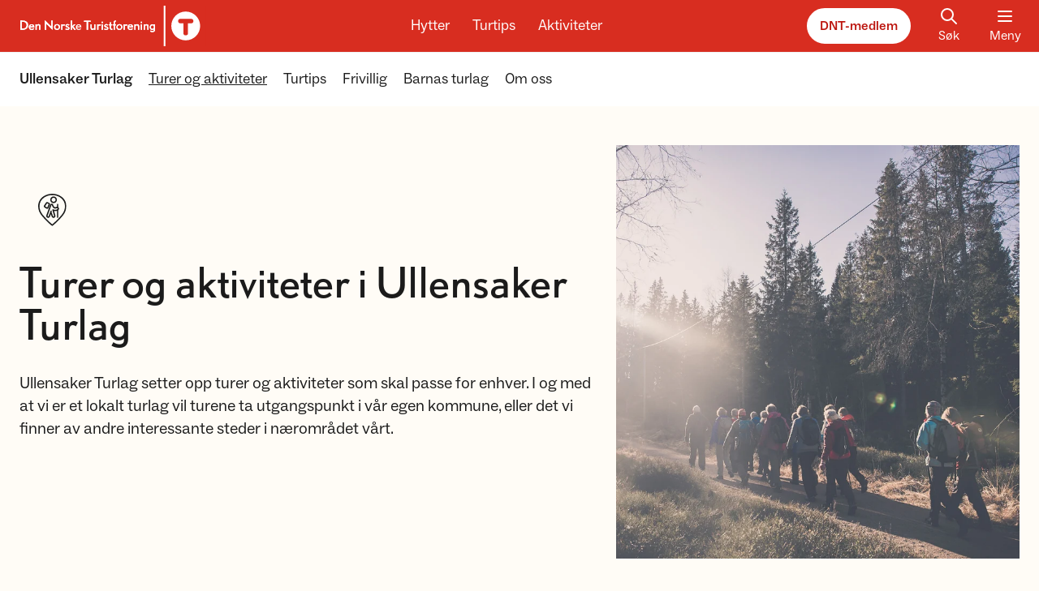

--- FILE ---
content_type: text/html; charset=utf-8
request_url: https://www.dnt.no/dnt-der-du-er/dnt-oslo-og-omegn/ullensaker-turlag/turer-og-aktiviteter/
body_size: 13824
content:

<!DOCTYPE html>
<html lang=nb-NO>
<head>
    <script>
        window.isProduction = true;
    </script>
    <script id="CookieConsent" src="https://policy.app.cookieinformation.com/uc.js" data-culture="NB" cs-id="5572" type="text/javascript">
    </script>
    <script src="https://cdn.adnuntius.com/adn.js"></script>
    <meta charset="utf-8"/>
    <meta http-equiv="X-UA-Compatible" content="IE=10"/>
    <meta name="viewport" content="width=device-width, initial-scale=1.0"/>
    <link rel="apple-touch-icon" sizes="180x180" href="/apple-touch-icon.png">
    <link rel="icon" type="image/png" sizes="32x32" href="/favicon-32x32.png">
    <link rel="icon" type="image/png" sizes="16x16" href="/favicon-16x16.png">
    <link rel="manifest" href="/site.webmanifest">
    


<meta property="og:url" content="https://www.dnt.no/dnt-der-du-er/dnt-oslo-og-omegn/ullensaker-turlag/turer-og-aktiviteter/" />

    <title>Turer og aktiviteter i Ullensaker Turlag - DNT</title>
    <meta property="og:title" content="Turer og aktiviteter i Ullensaker Turlag - DNT" />
    <meta name="twitter:title" content="Turer og aktiviteter i Ullensaker Turlag - DNT" />

        <meta name="description" content="Ullensaker Turlag setter opp turer og aktiviteter som skal passe for enhver. I og med at vi er et lokalt turlag vil turene ta utgangspunkt i v&#xE5;r egen kommune, eller det vi finner av andre interessante steder i n&#xE6;romr&#xE5;det v&#xE5;rt." />
        <meta property="og:description" content="Ullensaker Turlag setter opp turer og aktiviteter som skal passe for enhver. I og med at vi er et lokalt turlag vil turene ta utgangspunkt i v&#xE5;r egen kommune, eller det vi finner av andre interessante steder i n&#xE6;romr&#xE5;det v&#xE5;rt." />
        <meta name="twitter:description" content="Ullensaker Turlag setter opp turer og aktiviteter som skal passe for enhver. I og med at vi er et lokalt turlag vil turene ta utgangspunkt i v&#xE5;r egen kommune, eller det vi finner av andre interessante steder i n&#xE6;romr&#xE5;det v&#xE5;rt.">

    <meta property="og:image" content="https://www.dnt.no/globalassets/fotoware/2023/9/510a7493.jpg?width=1280&amp;height=630&amp;format=webp" />
    <meta property="og:image:type" content="image/webp" />
    <meta property="og:image:width" content="1280" />
    <meta property="og:image:height" content="630" />
    <meta property="og:image:alt" />
    <meta name="twitter:card" content="summary_large_image">
    <meta name="twitter:image" content="https://www.dnt.no/globalassets/fotoware/2023/9/510a7493.jpg?width=1920&amp;format=webp">
    <meta name="twitter:image:alt">

<meta name="twitter:site" content="@turistforening">
<meta name="twitter:creator" content="@turistforening">


    <script>
!function(T,l,y){var S=T.location,k="script",D="instrumentationKey",C="ingestionendpoint",I="disableExceptionTracking",E="ai.device.",b="toLowerCase",w="crossOrigin",N="POST",e="appInsightsSDK",t=y.name||"appInsights";(y.name||T[e])&&(T[e]=t);var n=T[t]||function(d){var g=!1,f=!1,m={initialize:!0,queue:[],sv:"5",version:2,config:d};function v(e,t){var n={},a="Browser";return n[E+"id"]=a[b](),n[E+"type"]=a,n["ai.operation.name"]=S&&S.pathname||"_unknown_",n["ai.internal.sdkVersion"]="javascript:snippet_"+(m.sv||m.version),{time:function(){var e=new Date;function t(e){var t=""+e;return 1===t.length&&(t="0"+t),t}return e.getUTCFullYear()+"-"+t(1+e.getUTCMonth())+"-"+t(e.getUTCDate())+"T"+t(e.getUTCHours())+":"+t(e.getUTCMinutes())+":"+t(e.getUTCSeconds())+"."+((e.getUTCMilliseconds()/1e3).toFixed(3)+"").slice(2,5)+"Z"}(),iKey:e,name:"Microsoft.ApplicationInsights."+e.replace(/-/g,"")+"."+t,sampleRate:100,tags:n,data:{baseData:{ver:2}}}}var h=d.url||y.src;if(h){function a(e){var t,n,a,i,r,o,s,c,u,p,l;g=!0,m.queue=[],f||(f=!0,t=h,s=function(){var e={},t=d.connectionString;if(t)for(var n=t.split(";"),a=0;a<n.length;a++){var i=n[a].split("=");2===i.length&&(e[i[0][b]()]=i[1])}if(!e[C]){var r=e.endpointsuffix,o=r?e.location:null;e[C]="https://"+(o?o+".":"")+"dc."+(r||"services.visualstudio.com")}return e}(),c=s[D]||d[D]||"",u=s[C],p=u?u+"/v2/track":d.endpointUrl,(l=[]).push((n="SDK LOAD Failure: Failed to load Application Insights SDK script (See stack for details)",a=t,i=p,(o=(r=v(c,"Exception")).data).baseType="ExceptionData",o.baseData.exceptions=[{typeName:"SDKLoadFailed",message:n.replace(/\./g,"-"),hasFullStack:!1,stack:n+"\nSnippet failed to load ["+a+"] -- Telemetry is disabled\nHelp Link: https://go.microsoft.com/fwlink/?linkid=2128109\nHost: "+(S&&S.pathname||"_unknown_")+"\nEndpoint: "+i,parsedStack:[]}],r)),l.push(function(e,t,n,a){var i=v(c,"Message"),r=i.data;r.baseType="MessageData";var o=r.baseData;return o.message='AI (Internal): 99 message:"'+("SDK LOAD Failure: Failed to load Application Insights SDK script (See stack for details) ("+n+")").replace(/\"/g,"")+'"',o.properties={endpoint:a},i}(0,0,t,p)),function(e,t){if(JSON){var n=T.fetch;if(n&&!y.useXhr)n(t,{method:N,body:JSON.stringify(e),mode:"cors"});else if(XMLHttpRequest){var a=new XMLHttpRequest;a.open(N,t),a.setRequestHeader("Content-type","application/json"),a.send(JSON.stringify(e))}}}(l,p))}function i(e,t){f||setTimeout(function(){!t&&m.core||a()},500)}var e=function(){var n=l.createElement(k);n.src=h;var e=y[w];return!e&&""!==e||"undefined"==n[w]||(n[w]=e),n.onload=i,n.onerror=a,n.onreadystatechange=function(e,t){"loaded"!==n.readyState&&"complete"!==n.readyState||i(0,t)},n}();y.ld<0?l.getElementsByTagName("head")[0].appendChild(e):setTimeout(function(){l.getElementsByTagName(k)[0].parentNode.appendChild(e)},y.ld||0)}try{m.cookie=l.cookie}catch(p){}function t(e){for(;e.length;)!function(t){m[t]=function(){var e=arguments;g||m.queue.push(function(){m[t].apply(m,e)})}}(e.pop())}var n="track",r="TrackPage",o="TrackEvent";t([n+"Event",n+"PageView",n+"Exception",n+"Trace",n+"DependencyData",n+"Metric",n+"PageViewPerformance","start"+r,"stop"+r,"start"+o,"stop"+o,"addTelemetryInitializer","setAuthenticatedUserContext","clearAuthenticatedUserContext","flush"]),m.SeverityLevel={Verbose:0,Information:1,Warning:2,Error:3,Critical:4};var s=(d.extensionConfig||{}).ApplicationInsightsAnalytics||{};if(!0!==d[I]&&!0!==s[I]){var c="onerror";t(["_"+c]);var u=T[c];T[c]=function(e,t,n,a,i){var r=u&&u(e,t,n,a,i);return!0!==r&&m["_"+c]({message:e,url:t,lineNumber:n,columnNumber:a,error:i}),r},d.autoExceptionInstrumented=!0}return m}(y.cfg);function a(){y.onInit&&y.onInit(n)}(T[t]=n).queue&&0===n.queue.length?(n.queue.push(a),n.trackPageView({})):a()}(window,document,{src: "https://js.monitor.azure.com/scripts/b/ai.2.gbl.min.js", crossOrigin: "anonymous", cfg: { instrumentationKey:'0ccd60b7-1f4d-4399-b16f-c7d287cf8da5', disableCookiesUsage: false }});
</script>

    <link href="/assets/js/main.DO7fjpbF.js" rel="preload" as="script" crossOrigin="anonymous" />

    <link href="/assets/css/main.BiFikegD.css" rel="preload" as="style" crossOrigin="anonymous" />

    <link href="/assets/css/main.BiFikegD.css" rel="stylesheet" crossOrigin="anonymous" />


        <!-- Google Tag Manager -->
        <script>
            (function (w, d, s, l, i) {
                w[l] = w[l] || []; w[l].push({
                    'gtm.start':
                        new Date().getTime(), event: 'gtm.js'
                }); var f = d.getElementsByTagName(s)[0],
                    j = d.createElement(s), dl = l != 'dataLayer' ? '&l=' + l : ''; j.async = true; j.src =
                        'https://sst.dnt.no/gtm.js?id=' + i + dl; f.parentNode.insertBefore(j, f);
            })(window, document, 'script', 'dataLayer', 'GTM-KX5LJQ7');
        </script>
        <!-- End Google Tag Manager -->
    
</head>
<body>
    <script type="module" src="/assets/js/main.DO7fjpbF.js" crossOrigin="anonymous" ></script>

    
    
    <div class="fixed w-full top-0 z-[2000] flex justify-center skip-to-main-content">
        <a id="go-to-top" href="#main-content">Hopp til hovedinnhold</a>
    </div>
    
    <header class="w-full bg-red sticky top-0 z-[1000]">
        

<div class="container flex flex-row justify-between text-white items-center h-16 space-x-3 overflow-hidden">
    <a href='/' class="focus-outline relative block ml-[-16px] sm:ml-[-13px]">
        <img class="inline sm:hidden" src="/images/logo-header.svg" alt="Logo">
        <img class="hidden sm:inline" src="/images/logo-large.svg" alt="Logo">
        <div class="sr-only">Til DNT.no forside</div>
    </a>
    <div id="headerbuttonrow" class="hidden lg:flex flex-row text-center space-x-5 transition-transform">
        <a class="text-lg rounded-underline focus-outline px-1" href="/hytter/">Hytter</a>
        <a class="text-lg rounded-underline focus-outline px-1" href="/turtips/">Turtips</a>
        <a class="text-lg rounded-underline focus-outline px-1" href="/aktiviteter/">Aktiviteter</a>
    </div>
    <div class="flex flex-row space-x-5 !mr-[-6px]">
        <a href="/medlem/" class="button-rounded-white hidden sm:flex">DNT-medlem</a>
        <a href="/sok/" title='S&#xF8;k' class="flex flex-col items-center px-3 hidden sm:flex focus-outline">
            <div id="react_0HNIUV1D3ITSU"></div>
            <span>S&#xF8;k</span>
        </a>
        <button type="button" class="menubutton--state__open focus-outline" id="toggleMainMenu" aria-expanded="false" aria-controls="mainmenu">
            <div class="menubutton--icon__open">
                <div id="react_0HNIUV1D3ITSV"></div>
                <span>Meny</span>
            </div>
            <div class="menubutton--icon__close flex flex-col items-center w-12">
                <div id="react_0HNIUV1D3ITT0"></div>
                <span>Lukk</span>
            </div>
        </button>
    </div>
</div>

<script>
    if (typeof window === 'object') {

        document.addEventListener('DOMContentLoaded', () => {

            const button = document.getElementById('toggleMainMenu');

            button.addEventListener('click', (e) => {
                e.preventDefault();
                // Mega menu
                const menu = document.getElementById('megaMenu');
                menu.classList.toggle('hidden');

                // Check if menu.classList contains hidden and "hide" the main button row
                const headerButtonRow = document.getElementById('headerbuttonrow');
                if (menu.classList.contains('hidden')) {
                    headerButtonRow.classList.remove('translate-y-[50px]');
                    // Set tabindex to default state
                    headerButtonRow.querySelectorAll('a').forEach((link) => {
                        link.setAttribute('tabindex', 0);
                    });
                } else {
                    headerButtonRow.classList.add('translate-y-[50px]');
                    // Set tabindex to -1
                    headerButtonRow.querySelectorAll('a').forEach((link) => {
                        link.setAttribute('tabindex', -1);
                    });
                    
                }

                // Toggle icon and text
                button.classList.toggle('menubutton--state__open');
                button.classList.toggle('menubutton--state__close');

                // Change aria-state
                const ariaExpandedValue = button.getAttribute('aria-expanded');
                button.setAttribute('aria-expanded', ariaExpandedValue === 'false' ? true : false);
            })

            document.addEventListener('click', (event) => {
                const menu = document.getElementById('megaMenu');
                const localMenu = document.getElementById('localMenu');
                const openButton = document.getElementById('toggleMainMenu');
                if (!menu.contains(event.target) && !localMenu?.contains(event.target) && !openButton.contains(event.target)) {
                    closeMenu();
                }
            });

            // Add event listener to check if <main> has tab focus
            const main = document.querySelector('#main');
            main.addEventListener('focusin', () => {
                closeMenu();
            });

            function closeMenu() {

                const menu = document.getElementById('megaMenu');
                if (!menu.classList.contains('hidden')) {
                    menu.classList.add('hidden');
                }

                // Check if menu.classList contains hidden and "hide" the main button row
                const headerButtonRow = document.getElementById('headerbuttonrow');
                if (menu.classList.contains('hidden')) {
                    headerButtonRow.classList.remove('translate-y-[50px]');
                }

                // Change icon and text
                if (button.classList.contains('menubutton--state__close')) { 
                    button.classList.remove('menubutton--state__close');
                    button.classList.add('menubutton--state__open');
                }
                
                // Change aria-state
                const ariaExpandedValue = button.getAttribute('aria-expanded');
                if (ariaExpandedValue === 'true') {
                    button.setAttribute('aria-expanded', false);
                }
            }
        });
    }
</script>

        
<section class="relative">
    <div class='w-full absolute top-0 left-0 z-[1000] overflow-hidden overflow-y-auto max-h-[80vh] '>
        <nav class='bg-white w-full relative hidden'
             id="megaMenu"
             aria-label="Hovedmeny">
            <div class="container flex flex-col md:flex-row divide-y divide-gray-50 lg:divide-y-0">
                <div class="w-full sm:hidden flex justify-between py-4 items-center">
                    <a href="/medlem/" class="button-rounded-darkred">DNT-medlem</a>
                    <a href="/sok/" title='S&#xF8;k' class="flex flex-col items-center px-3 focus-outline group">
                        <div id="react_0HNIUV1D3ITT1"></div>
                        <span>S&#xF8;k</span>
                    </a>
                </div>
                <div class="w-full md:w-1/2 lg:w-3/4 flex flex-col lg:flex-row divide-y divide-gray-50 lg:divide-y-0">
                    <!-- Hytte -->
                    <section class="w-full lg:w-1/3 md:px-3 py-4 menu--mobile__closed">
                        <div class="flex flex-row justify-between items-center">
                            <h2 class="flex flex-row items-center group text-red text-lg font-medium hover:underline underline-offset-1">
                                <div id="react_0HNIUV1D3ITT2"></div>
                                <a href="/hytter/" class="focus-outline">Hytter</a>
                            </h2>
                            <button class="text-black hover:text-red lg:hidden focus-outline before:!rounded-full !rounded-full menuToggleChildren px-1">
                                <span class="sr-only">Vis eller skjul menypunkter</span>
                                <div id="react_0HNIUV1D3ITT3"></div>
                            </button>
                        </div>
                        <ul class="lg:flex flex-col space-y-3 mt-4">
                            <!-- First element have some extra markup -->
                                <li>
                                    <a href="/sok/?tab=cabins" title='Finn hytte'
                                    class="text-base font-medium text-gray-900 group inline-flex items-center focus-outline">
                                        <span class="group-hover:underline">
                                            Finn hytte
                                        </span>
                                        <div id="react_0HNIUV1D3ITT4"></div>
                                    </a>
                                </li>
                                <li>
                                    <a href="/hytter/om-dnt-hyttene/" class="text-base font-light text-gray-900 hover:underline focus-outline">
                                        Om DNT-hyttene
                                    </a>
                                </li>
                                <li>
                                    <a href="/hytter/anbefalte-hytter/" class="text-base font-light text-gray-900 hover:underline focus-outline">
                                        Anbefalte hytter
                                    </a>
                                </li>
                                <li>
                                    <a href="/hytter/betjente/" class="text-base font-light text-gray-900 hover:underline focus-outline">
                                        Betjente hytter
                                    </a>
                                </li>
                        </ul>
                    </section>

                    <!-- Turtips -->
                    <section class="w-full lg:w-1/3 md:px-3 py-4 menu--mobile__closed">
                        <div class="flex flex-row justify-between items-center">
                            <h2 class="flex flex-row items-center group text-red text-lg font-medium hover:underline underline-offset-1">
                                <div id="react_0HNIUV1D3ITT5"></div>
                                <a href="/turtips/" class="focus-outline">Turtips</a>
                            </h2>
                            <button class="text-black hover:text-red lg:hidden focus-outline before:!rounded-full !rounded-full menuToggleChildren px-1">
                                <div id="react_0HNIUV1D3ITT6"></div>
                            </button>
                        </div>
                        <ul class="lg:flex flex-col space-y-3 mt-4">
                            <!-- First element have some extra markup -->
                                <li>
                                    <a href="/sok/?tab=trips" title='Finn tur' 
                                    class="text-base font-medium text-gray-900 group inline-flex items-center focus-outline">
                                        <span class="group-hover:underline">
                                            Finn tur
                                        </span>
                                        <div id="react_0HNIUV1D3ITT7"></div>
                                    </a>
                                </li>
                                <li>
                                    <a href="/turtips/turvett/" class="text-base font-light text-gray-900 hover:underline focus-outline">
                                        Tips til turen
                                    </a>
                                </li>
                                <li>
                                    <a href="/turtips/anbefalte-turer/" class="text-base font-light text-gray-900 hover:underline focus-outline">
                                        Anbefalte turer
                                    </a>
                                </li>
                                <li>
                                    <a href="/turtips/turmat/" class="text-base font-light text-gray-900 hover:underline focus-outline">
                                        Turmat
                                    </a>
                                </li>
                                <li>
                                    <a href="/turtips/turomrader/" class="text-base font-light text-gray-900 hover:underline focus-outline">
                                        Turomr&#xE5;der
                                    </a>
                                </li>
                                <li>
                                    <a href="/turtips/turfolk/" class="text-base font-light text-gray-900 hover:underline focus-outline">
                                        Turfolk
                                    </a>
                                </li>
                                <li>
                                    <a href="/turtips/sesong/" class="text-base font-light text-gray-900 hover:underline focus-outline">
                                        Sesong
                                    </a>
                                </li>
                        </ul>
                    </section>

                    <!-- Aktiviteter -->
                    <section class="w-full lg:w-1/3 md:px-3 py-4 menu--mobile__closed">
                        <div class="flex flex-row justify-between items-center">
                            <h2 class="flex flex-row items-center group text-red text-lg font-medium hover:underline underline-offset-1">
                                <div id="react_0HNIUV1D3ITT8"></div>
                                <a href="/aktiviteter/" class="focus-outline">Aktiviteter</a>
                            </h2>
                            <button class="text-black hover:text-red lg:hidden focus-outline before:!rounded-full !rounded-full menuToggleChildren px-1">
                                <span class="sr-only">Vis eller skjul menypunkter</span>
                                <div id="react_0HNIUV1D3ITT9"></div>
                            </button>
                        </div>
                        <ul class="lg:flex flex-col space-y-3 mt-4">
                            <!-- First element have some extra markup -->
                                <li>
                                    <a href="/aktivitetskalender/" title='S&#xF8;k i aktivitetskalender' 
                                    class="text-base font-medium text-gray-900 group inline-flex items-center focus-outline">
                                        <span class="group-hover:underline">
                                            S&#xF8;k i aktivitetskalender
                                        </span>
                                        <div id="react_0HNIUV1D3ITTA"></div>
                                    </a>
                                </li>
                                <li>
                                    <a href="/aktiviteter/organiserte-turer/" class="text-base font-light text-gray-900 hover:underline  focus-outline">
                                        Organiserte turer
                                    </a>
                                </li>
                                <li>
                                    <a href="/aktiviteter/kurs-og-utdanning/" class="text-base font-light text-gray-900 hover:underline  focus-outline">
                                        Kurs og utdanning
                                    </a>
                                </li>
                                <li>
                                    <a href="/aktiviteter/arrangementer/" class="text-base font-light text-gray-900 hover:underline  focus-outline">
                                        Arrangementer
                                    </a>
                                </li>
                                <li>
                                    <a href="/aktiviteter/barn-og-familie/" class="text-base font-light text-gray-900 hover:underline  focus-outline">
                                        Barn og familie
                                    </a>
                                </li>
                                <li>
                                    <a href="/aktiviteter/ungdom/" class="text-base font-light text-gray-900 hover:underline  focus-outline">
                                        Ungdom
                                    </a>
                                </li>
                                <li>
                                    <a href="/aktiviteter/senior/" class="text-base font-light text-gray-900 hover:underline  focus-outline">
                                        Senior
                                    </a>
                                </li>
                                <li>
                                    <a href="/aktiviteter/fjellsport/" class="text-base font-light text-gray-900 hover:underline  focus-outline">
                                        Fjellsport
                                    </a>
                                </li>
                        </ul>
                    </section>
                </div>
                <section class="w-full md:w-1/2 lg:w-1/4 md:border-l md:border-gray-50 md:pl-6 md:pt-3 pb-4 about-dnt__closed">
                    <ul class="flex flex-col divide-gray-50 divide-y">
                        <li data-menu-favorite class="py-4 hidden">
                            <a data-menu-url href="" title="" class="flex items-center font-medium text-base text-gray-900 py-1 hover:underline focus-outline">
                                <div id="react_0HNIUV1D3ITTB"></div>
                                <span data-menu-name></span>
                            </a>
                        </li>
                            <li class="py-4">
                                <a href="/dnt-der-du-er/" title='DNT der du er' class="font-medium text-base text-gray-900 py-1 inline-block hover:underline focus-outline">
                                    DNT der du er
                                </a>
                            </li>
                        <li class="py-4">
                            <a href="/om-dnt/dnts-arbeid/frivillig/" title='Bli frivillig' class="font-medium text-base text-gray-900 py-1 inline-block hover:underline focus-outline">
                                Bli frivillig
                            </a>
                        </li>
                            <li class="py-4 flex flex-row justify-between items-center gap-x-3">
                                <a href="/om-dnt/" title='Om DNT' class="font-medium text-base text-gray-900 py-1 inline-block hover:underline focus-outline">
                                    Om DNT
                                </a>
                                <button class="text-black hover:text-red focus-outline before:!rounded-full !rounded-full px-1" id="toggleAboutDnt">
                                    <span class="sr-only">Vis eller skjul menypunkter</span>
                                    <div id="react_0HNIUV1D3ITTC"></div>
                                </button>
                            </li>
                                <li class='about-dnt--item border-none pt-0 pb-1.5 '>
                                    <a href="/om-dnt/kontakt-oss/" class="text-base font-light text-gray-900 hover:underline focus-outline inline-block">
                                        Kontakt DNT
                                    </a>
                                </li>
                                <li class='about-dnt--item border-none py-1.5 '>
                                    <a href="/om-dnt/dnts-arbeid/" class="text-base font-light text-gray-900 hover:underline focus-outline inline-block">
                                        Dette jobber DNT med
                                    </a>
                                </li>
                                <li class='about-dnt--item border-none py-1.5 '>
                                    <a href="/om-dnt/organisasjon/" class="text-base font-light text-gray-900 hover:underline focus-outline inline-block">
                                        Organisasjonen
                                    </a>
                                </li>
                                <li class='about-dnt--item border-none py-1.5 '>
                                    <a href="/om-dnt/english/" class="text-base font-light text-gray-900 hover:underline focus-outline inline-block">
                                        The Norwegian Trekking Association 
                                    </a>
                                </li>
                                <li class='about-dnt--item border-none py-1.5 '>
                                    <a href="https://app.cvideo.no/dnt" class="text-base font-light text-gray-900 hover:underline focus-outline inline-block">
                                        Ledige stillinger
                                    </a>
                                </li>
                                <li class='about-dnt--item border-none py-1.5 '>
                                    <a href="https://fjellogvidde.dnt.no/" class="text-base font-light text-gray-900 hover:underline focus-outline inline-block">
                                        Fjell &amp; Vidde
                                    </a>
                                </li>
                                <li class='about-dnt--item border-none py-1.5 '>
                                    <a href="/om-dnt/tursentre/" class="text-base font-light text-gray-900 hover:underline focus-outline inline-block">
                                        DNTs tursentre
                                    </a>
                                </li>
                                <li class='about-dnt--item border-none py-1.5 '>
                                    <a href="/om-dnt/personvern/" class="text-base font-light text-gray-900 hover:underline focus-outline inline-block">
                                        Personvernerkl&#xE6;ring
                                    </a>
                                </li>
                                <li class='about-dnt--item border-none py-1.5 pb-4'>
                                    <a href="/om-dnt/samarbeidspartnere/" class="text-base font-light text-gray-900 hover:underline focus-outline inline-block">
                                        Strategiske samarbeidspartnere
                                    </a>
                                </li>
                            <li class="py-4">
                                <a href="https://www.dntbutikken.no/" title='DNT Nettbutikk' class="inline-flex items-center font-medium text-base text-gray-900 hover:underline focus-outline">
                                    <span>
                                        DNT Nettbutikk
                                    </span>
                                    <div id="react_0HNIUV1D3ITTD"></div>
                                </a>
                            </li>
                        <li class="py-4">
                            <a href="https://fjellogvidde.dnt.no/" title='Fjell og vidde' class="inline-flex items-center font-medium text-base text-gray-900 hover:underline focus-outline">
                                    <span>
                                        Fjell og vidde
                                    </span>
                                <div id="react_0HNIUV1D3ITTE"></div>
                            </a>
                        </li>
                    </ul>
                </section>
            </div>
        </nav>
            <nav class="w-full relative bg-white shadow-lg border-t border-gray-50" id="localMenu" aria-label="Lokale sider">
                
                <div class="container py-2 relative">
                    <div id="localMenuLeftWrapper" class="absolute left-0 h-full w-16 z-40 bg-gradient-to-r from-white from-20% via-white via-50% to-transparent top-0 pointer-events-none">
                        <button id="localMenuLeft" type="button" class="active:text-red-600 text-gray-700 !absolute left-0 h-[70%] my-[15%] mx-1 px-1 pointer-events-auto focus-outline">
                            <span class="sr-only">
                                Scroll menyen mot venstre
                            </span>
                            <div id="react_0HNIUV1D3ITTF"></div>
                        </button>
                    </div>
                    <ul class="flex flex-row space-x-5 overflow-x-scroll scrollbar-hide touch-pan-x py-3 px-6 -mx-6 lg:mx-0 lg:px-0 focus-outline" id="localMenuList">
                        <li class="shrink-0">
                                <a href="/dnt-der-du-er/dnt-oslo-og-omegn/ullensaker-turlag/" class="block text-gray-900 text-lg font-medium hover:underline focus-outline ">
                                    Ullensaker Turlag
                                </a>
                        </li>
                            <li class="shrink-0">
                                <a href="/dnt-der-du-er/dnt-oslo-og-omegn/ullensaker-turlag/turer-og-aktiviteter/" class="block text-gray-900 text-lg font-normal hover:underline focus-outline font-bold underline active-menu-item">
                                    Turer og aktiviteter
                                </a>
                            </li>
                            <li class="shrink-0">
                                <a href="/dnt-der-du-er/dnt-oslo-og-omegn/ullensaker-turlag/turtips/" class="block text-gray-900 text-lg font-normal hover:underline focus-outline ">
                                    Turtips
                                </a>
                            </li>
                            <li class="shrink-0">
                                <a href="/dnt-der-du-er/dnt-oslo-og-omegn/ullensaker-turlag/frivillig/" class="block text-gray-900 text-lg font-normal hover:underline focus-outline ">
                                    Frivillig
                                </a>
                            </li>
                            <li class="shrink-0">
                                <a href="/dnt-der-du-er/dnt-oslo-og-omegn/ullensaker-turlag/barnas-turlag/" class="block text-gray-900 text-lg font-normal hover:underline focus-outline ">
                                    Barnas turlag
                                </a>
                            </li>
                            <li class="shrink-0">
                                <a href="/dnt-der-du-er/dnt-oslo-og-omegn/ullensaker-turlag/om-oss/" class="block text-gray-900 text-lg font-normal hover:underline focus-outline ">
                                    Om oss
                                </a>
                            </li>
                    </ul>
                    <div id="localMenuRightWrapper" class="absolute right-0 h-full w-16 z-40 bg-gradient-to-l from-white from-20% via-white via-50% to-transparent top-0 pointer-events-none">
                        <button id="localMenuRight" type="button" class="active:text-red-600 text-gray-700 !absolute right-0 h-[70%] my-[15%] mx-1 px-1 pointer-events-auto focus-outline">
                            <span class="sr-only">
                                Scroll menyen mot h&#xF8;yre
                            </span>
                            <div id="react_0HNIUV1D3ITTG"></div>
                        </button>
                    </div>
                </div>
                
            </nav>
    </div>
</section>
    </header>
    <div id="main" class='overflow-hidden top-[67px]' data-page-id="48486">
        
<!-- Topic page -->



<div id="breadcrumb" class='container mt-5 h-7 invisible' aria-hidden="true">
    <a href="javascript:history.go(-1)" title="Tilbake" class='link-beige print:hidden'>
        <div id="react_0HNIUV1D3ITSL"></div>
        <span class="pr-1">Tilbake</span>
    </a>
</div>

<script>

    document.addEventListener('DOMContentLoaded', function () {
        const referrer = document.referrer;
        const isInternal = referrer && referrer.startsWith(window.location.origin);
        
        // Button is hidden when referrer is not internal
        if (isInternal) {
            const breadcrumbElement = document.getElementById('breadcrumb');
            breadcrumbElement.setAttribute('aria-hidden', 'false');
            breadcrumbElement.classList.remove('invisible');
        }
    });
 
</script>
<main>
    <div class="container grid grid-cols-1 md:grid-cols-12 gap-x-7">
        <div class="order-1 mt-4 lg:mt-0 lg:order-2 col-span-full lg:col-span-6 xl:col-span-5 max-h-64 md:max-h-80 lg:max-h-[500px] transition-all">
                <picture>
                    <source media="(min-width: 1280px)" srcset="https://www.dnt.no/cdn-cgi/image/width=750,fit=contain,format=auto/https://www.dnt.no//globalassets/fotoware/2023/9/510a7493.jpg?format=auto">
                    <source media="(min-width: 1024px)" srcset="https://www.dnt.no/cdn-cgi/image/width=720,fit=contain,format=auto/https://www.dnt.no//globalassets/fotoware/2023/9/510a7493.jpg?format=auto">
                    <source media="(min-width: 768px)" srcset="https://www.dnt.no/cdn-cgi/image/width=1080,fit=contain,format=auto/https://www.dnt.no//globalassets/fotoware/2023/9/510a7493.jpg?format=auto">
                    <source media="(min-width: 640px)" srcset="https://www.dnt.no/cdn-cgi/image/width=900,fit=contain,format=auto/https://www.dnt.no//globalassets/fotoware/2023/9/510a7493.jpg?format=auto">
                    <img class="w-full h-full object-cover object-center" src="https://www.dnt.no/cdn-cgi/image/width=900,fit=contain,format=auto/https://www.dnt.no//globalassets/fotoware/2023/9/510a7493.jpg?format=auto" >
                </picture>
        </div>
        <div class="order-2 col-span-full lg:order-1 lg:col-span-6 xl:col-span-7 -mt-10 mb-5 lg:my-10">
            <img src="/images/icon-tur_80x80.svg" alt="Fottur" class="mb-5 md:mb-7 bg-beige-10" />
            <h1 class="header mb-5 lg:mb-7" >Turer og aktiviteter i Ullensaker Turlag</h1>
            <p class="text-xl mb-5 lg:mb-7">Ullensaker Turlag setter opp turer og aktiviteter som skal passe for enhver. I og med at vi er et lokalt turlag vil turene ta utgangspunkt i v&#xE5;r egen kommune, eller det vi finner av andre interessante steder i n&#xE6;romr&#xE5;det v&#xE5;rt.</p>

        </div>
    </div>

    <!-- Top block area -->
    
<div class="content-area"><div class="container">

<script type="text/javascript">
    // React SSR loaded?
    if (typeof window === 'object') {
        // Run when DOM is ready
        document.addEventListener('DOMContentLoaded', () => {
            const activityPages = [];

                    activityPages.push({
                        item_id: "590021",
                        item_name: "Topptur med truger till Fjellsjøkampen i Hurdal",
                        item_category: "Aktivitet",
                        item_category2: "Fellestur",
                        item_category3: "Trugetur",
                        item_list_name: "Kommende turer med Ullensaker Turlag",
                        item_activity_date: "14.02.2026 10:00:00",
                        item_duration: "1",
                        quantity: 0,
                    });
                
                    activityPages.push({
                        item_id: "590061",
                        item_name: "Nordmarka på langs",
                        item_category: "Aktivitet",
                        item_category2: "Fellestur",
                        item_category3: "",
                        item_list_name: "Kommende turer med Ullensaker Turlag",
                        item_activity_date: "03.06.2026 10:30:00",
                        item_duration: "3",
                        quantity: 0,
                    });
                            postDataLayerEvent("view_item_list", activityPages);
        });
    }
</script>

<!-- Slider - Activities -->
    <section class="bleeding-edges body-area--override my-10 col-span-full">
        <div class="container">
            <div class="flex justify-between items-center mb-5">
                <h2 class="text-2xl font-light">
                    Kommende turer med Ullensaker Turlag
                </h2>

                <a href="/aktivitetskalender/?page=1&amp;associations=25188" title='Vis alle i DNTs aktivitetskalender' class="link-beige hidden md:inline-flex">
                    <span>
                        Vis alle i DNTs aktivitetskalender
                    </span>
                    <div id="react_0HNIUV1D3ITSM"></div>
                </a>
            </div>

            <div class="w-full relative">
                <div class="absolute right-0 bottom-[18px] h-[calc(100%-18px)] w-6 z-40 bg-gradient-to-r from-transparent to-beige-10 top-0 pointer-events-none"></div>
                    <ul class="items-stretch flex flex-row space-x-6 w-full overflow-x-auto overflow-y-hidden pl-1 pr-6 pt-1 pb-5 mb-5 md:mb-10 scrollbar-custom focus-outline">



    <li>
        <div id="react_0HNIUV1D3ITSN"></div>    
    </li>



    <li>
        <div id="react_0HNIUV1D3ITSO"></div>    
    </li>
                            <li>
                                <div class="shrink-0 w-64 md:w-80 h-full transition-all body-area--override">
                                    <div class="flex flex-col modal-button-wrapper group h-full bg-white text-black rounded-lg relative">
                                        <a href="/aktivitetskalender/?page=1&amp;associations=25188" class="cursor-pointer inset-0 !absolute w-full h-full focus-outline z-10">
                                            <span class="sr-only">
                                                &#xC5;pne aktivitetskalender
                                            </span>
                                        </a>
                                        <div class="p-3 text-left flex flex-col justify-between w-full order-2 h-full">
                                            <div class="flex justify-center items-center h-full w-full">
                                                <h3 class="text-xl font-medium leading-7 line-clamp-2 h-auto text-center">
                                                    Se flere aktiviteter i DNTs aktivitetskalender
                                                </h3>
                                            </div>
                                            <div class="relative flex gap-x-2">
                                                <span class="group-hover:underline flex items-center">
                                                    <svg xmlns="http://www.w3.org/2000/svg" fill="none" viewBox="0 0 24 24" stroke-width="2" stroke="currentColor" aria-hidden="true" class="h-6 w-6 rounded-full p-1 mr-2 min-w-[1.5rem]">
                                                        <path stroke-linecap="round" stroke-linejoin="round" d="M13 16h-1v-4h-1m1-4h.01M21 12a9 9 0 11-18 0 9 9 0 0118 0z"></path>
                                                    </svg>
                                                    Vis alle
                                                    <div id="react_0HNIUV1D3ITSP"></div>
                                                </span>
                                            </div>
                                        </div>
                                    </div>
                                </div>
                            </li>
                    </ul>

                <a href="/aktivitetskalender/?page=1&amp;associations=25188"
                   title='Vis alle i DNTs aktivitetskalender'
                   class="text-base font-medium leading-6 text-gray-900 group md:hidden inline-flex items-center -mt-4 mb-4 focus-outline relative">
                    <span class="group-hover:underline">
                        Vis alle i DNTs aktivitetskalender
                    </span>
                    <div id="react_0HNIUV1D3ITSQ"></div>
                </a>
            </div>
        </div>
    </section>
</div><div class="container">

<!-- ArticleGroupBlock -->
<div class="py-5 md:py-10 body-area--override">
    <h3 class="text-2xl font-light mb-7"></h3>
    <div class="grid grid-cols-1 md:grid-cols-4 gap-7 gap-y-7 ">
                <div class="col-span-1 md:col-span-4 relative group">
                    <div class="grid grid-cols-1 md:grid-cols-3 gap-7 transition-all">
                        <a href="/dnt-der-du-er/dnt-oslo-og-omegn/ullensaker-turlag/turer-og-aktiviteter/turprogram-2024/" class="!absolute inset-0 z-50 focus-outline">
                            <span class="sr-only">Turprogram 2026 &#x200B;&#x200B;&#x200B;&#x200B;&#x200B;&#x200B;&#x200B;- her finner du alle turene vi arrangerer!</span>
                        </a>
                        <div class="relative col-span-2 h-[358px] md:h-[400px] overflow-hidden rounded-lg">
                            <picture>
                                <source media="(min-width: 1280px)" srcset="https://www.dnt.no/cdn-cgi/image/width=1260,height=600,fit=crop,gravity=face,format=auto/https://www.dnt.no//globalassets/fotoware/2023/9/_dsc2621.jpg?format=auto">
                                <source media="(min-width: 1024px)" srcset="https://www.dnt.no/cdn-cgi/image/width=990,height=600,fit=crop,gravity=face,format=auto/https://www.dnt.no//globalassets/fotoware/2023/9/_dsc2621.jpg?format=auto">
                                <source media="(min-width: 768px)" srcset="https://www.dnt.no/cdn-cgi/image/width=750,height=600,fit=crop,gravity=face,format=auto/https://www.dnt.no//globalassets/fotoware/2023/9/_dsc2621.jpg?format=auto">
                                <source media="(max-width: 767px)" srcset="https://www.dnt.no/cdn-cgi/image/width=915,height=537,fit=crop,gravity=face,format=auto/https://www.dnt.no//globalassets/fotoware/2023/9/_dsc2621.jpg?format=auto">
                                <img src="https://www.dnt.no/cdn-cgi/image/width=1260,height=600,fit=crop,gravity=face,format=auto/https://www.dnt.no//globalassets/fotoware/2023/9/_dsc2621.jpg?format=auto" alt="Topptur til Tonekollen i &#xD8;stmarka" class="w-full h-full max-h-[358px] md:max-h-[400px] object-cover object-center md:mb-3 group-hover:scale-110 transition-all rounded-tl-[12px] overflow-hidden"/>
                            </picture>
                            <span class="absolute rounded-tl-lg rounded-br-lg bg-green-50 p-2 top-0 left-0 text-sm text-gray-900 md:z-50">
                                Artikkel
                            </span>
                        </div>
                        <div class="col-span-1">
                            <h3 class="mb-4 md:mb-5 text-2xl font-medium group-hover:underline underline-offset-4">
                                Turprogram 2026 &#x200B;&#x200B;&#x200B;&#x200B;&#x200B;&#x200B;&#x200B;- her finner du alle turene vi arrangerer!
                            </h3>
                            <p class="text-lg font-light">Vi &#xF8;nsker dere alle velkommen til &#xE5;rests turer og aktiviteter.  Det blir mange flotte aktiviteter og turer i 2026 og vi h&#xE5;per det er noe for enhver smak! Detaljert informasjon om turene og aktivitetene vil bli lagt ut p&#xE5; b&#xE5;de v&#xE5;re facebook-sider og her p&#xE5; nettsidene.</p>
                        </div>
                    </div>
                </div>
    </div>
</div></div></div>

    


    <!-- Main body -->
    <div class="container mb-10 grid grid-cols-1 md:grid-cols-12 gap-x-7">
            <div class="col-span-narrow mt-5 md:mt-10 body-area">
                


<p>Vi publiserer hvert &aring;r et turprogram over alle v&aring;re turer. &nbsp;En elektronisk utgave av programmet finner du <a title="Turprogram 2026" href="/contentassets/64a16954a1cb4b159b2b841d08e7cc7d/ullensaker-turlag-turprogram-2026.pdf" target="_blank" rel="noopener">her.</a></p>
            </div>
    </div>

    <!-- Bottom block area -->
    <div class="content-area">
        <div class="container">
            
<div><div>

    <section class="border-t border-b border-beige-200 py-10 lg:py-[60px] bg-topography bleeding-edges body-area--override">
        <div class="container grid lg:grid-cols-12">
            <div class="relative group lg:col-start-2 lg:col-span-10 bg-white flex flex-col items-center lg:flex-row rounded-lg shadow-lg">
                <a href="/dnt-der-du-er/dnt-oslo-og-omegn/ullensaker-turlag/frivillig/" class="!absolute inset-0 focus-outline w-full h-full">
                    <span class="sr-only">Frivillig i Ullensaker Turlag</span>
                </a>
                    <div class="relative w-full h-[264px] md:h-[320px] lg:w-80 lg:shrink-0 rounded-t-lg lg:rounded-r-none lg:rounded-l-lg overflow-hidden">
                        <picture>
                            <source media="(min-width: 1024px)" srcset="https://www.dnt.no/cdn-cgi/image/width=480,height=480,fit=crop,gravity=face,format=auto/https://www.dnt.no//globalassets/fotoware/2023/9/_dsc7198_13.jpg?format=auto">
                            <source media="(min-width: 768px)" srcset="https://www.dnt.no/cdn-cgi/image/width=1080,height=480,fit=crop,gravity=face,format=auto/https://www.dnt.no//globalassets/fotoware/2023/9/_dsc7198_13.jpg?format=auto">
                            <source media="(min-width: 640px)" srcset="https://www.dnt.no/cdn-cgi/image/width=900,height=396,fit=crop,gravity=face,format=auto/https://www.dnt.no//globalassets/fotoware/2023/9/_dsc7198_13.jpg?format=auto">
                            <img class="w-full h-full object-cover object-center" src="https://www.dnt.no/cdn-cgi/image/width=1080,height=480,fit=crop,gravity=face,format=auto/https://www.dnt.no//globalassets/fotoware/2023/9/_dsc7198_13.jpg?format=auto" alt="Frivilligdagen Oksen&#xF8;ya 4.06.23"/>
                        </picture>
                    </div>
                <div class="p-10">
                    <h2 class="font-light text-2xl lg:text-3xl leading-8 lg:leading-9 mb-5">
                        Frivillig i Ullensaker Turlag
                    </h2>
                    <p class="text-lg leading-7 mb-5">
                        Dugnadsarbeid er selve ryggraden i DNT og Ullensaker Turlag sin virksomhet. Uten innsatsen fra hundrevis av frivillige hadde det v&#xE6;rt umulig &#xE5; opprettholde det store tilbudet og aktivitetsniv&#xE5;et i DNT. Snekkere, kakebakere, artikkelforfattere, kartlesere, heiagjeng - alle er nyttige og hjertelig velkomne.
                    </p>
                    <a 
                        href="/dnt-der-du-er/dnt-oslo-og-omegn/ullensaker-turlag/frivillig/"
                        class="items-center  link-beige inline-flex">
                        <span class="group-hover:underline">
                            Les videre
                        </span>
<div id="react_0HNIUV1D3ITSR"></div>                    </a>
                </div>
            </div>
        </div>
    </section>
    
</div></div>
        </div>
    </div>
</main>


        <section class="container my-10">
            <div class="border-beige-200 border-t mb-10"></div>
            <h2 class="text-2xl font-light mb-5">Se ogs&#xE5;</h2>
            <div class="grid sm:grid-cols-2 lg:grid-cols-4 gap-7">
                    
    <!-- ImageLinkBlock -->
    <div class="relative group rounded-lg border border-beige-200 shadow hover:shadow-md body-area--override">
        <a  href="/aktivitetskalender/?page=1&amp;associations=23919,25181,25191,25185,25364,25183,25184,25182,25190,25353,25187,25188,25189,25365"
            title="Se aktivitetskalender"
            class="!absolute inset-0 z-20 focus-outline">
            <span class="sr-only">
                Se aktivitetskalender
            </span>
        </a>
        <div class="bg-topography overflow-hidden rounded-lg"> 
                <picture>
                    <source media="(min-width: 1280px)" srcset="https://www.dnt.no/cdn-cgi/image/width=465,height=240,fit=crop,gravity=face,format=auto/https://www.dnt.no//globalassets/fotoware/2025/4/_dsc3310-forbedret-nr2.jpg?format=auto">
                    <source media="(min-width: 1024px)" srcset="https://www.dnt.no/cdn-cgi/image/width=375,height=240,fit=crop,gravity=face,format=auto/https://www.dnt.no//globalassets/fotoware/2025/4/_dsc3310-forbedret-nr2.jpg?format=auto">
                    <source media="(min-width: 768px)" srcset="https://www.dnt.no/cdn-cgi/image/width=525,height=240,fit=crop,gravity=face,format=auto/https://www.dnt.no//globalassets/fotoware/2025/4/_dsc3310-forbedret-nr2.jpg?format=auto">
                    <source media="(min-width: 640px)" srcset="https://www.dnt.no/cdn-cgi/image/width=870,height=240,fit=crop,gravity=face,format=auto/https://www.dnt.no//globalassets/fotoware/2025/4/_dsc3310-forbedret-nr2.jpg?format=auto">
                    <img src="https://www.dnt.no/cdn-cgi/image/width=870,height=240,fit=crop,gravity=face,format=auto/https://www.dnt.no//globalassets/fotoware/2025/4/_dsc3310-forbedret-nr2.jpg?format=auto" alt="kajakkpadling p&#xE5; Breivoll G&#xE5;rd" class="h-38 w-full object-cover object-center">
                </picture>
            <div class="h-10 z-10 left-0 bottom-0 bg-beige-10 group-active:bg-beige-50 w-full p-2 font-medium flex justify-between items-center">
                <span class="group-hover:underline truncate">
                    Se aktivitetskalender
                </span>
                <div id="react_0HNIUV1D3ITSS"></div>
            </div>
        </div>
        
    </div>

                    
    <!-- ImageLinkBlock -->
    <div class="relative group rounded-lg border border-beige-200 shadow hover:shadow-md body-area--override">
        <a  href="/dnt-der-du-er/dnt-oslo-og-omegn/hytter/"
            title="Finn deg en hytte i Oslomarka"
            class="!absolute inset-0 z-20 focus-outline">
            <span class="sr-only">
                Finn deg en hytte i Oslomarka
            </span>
        </a>
        <div class="bg-topography overflow-hidden rounded-lg"> 
                <picture>
                    <source media="(min-width: 1280px)" srcset="https://www.dnt.no/cdn-cgi/image/width=465,height=240,fit=crop,gravity=face,format=auto/https://www.dnt.no//globalassets/fotoware/2025/4/rabjornhytta_daniel-jacobsen_dscf6061_134.jpg?format=auto">
                    <source media="(min-width: 1024px)" srcset="https://www.dnt.no/cdn-cgi/image/width=375,height=240,fit=crop,gravity=face,format=auto/https://www.dnt.no//globalassets/fotoware/2025/4/rabjornhytta_daniel-jacobsen_dscf6061_134.jpg?format=auto">
                    <source media="(min-width: 768px)" srcset="https://www.dnt.no/cdn-cgi/image/width=525,height=240,fit=crop,gravity=face,format=auto/https://www.dnt.no//globalassets/fotoware/2025/4/rabjornhytta_daniel-jacobsen_dscf6061_134.jpg?format=auto">
                    <source media="(min-width: 640px)" srcset="https://www.dnt.no/cdn-cgi/image/width=870,height=240,fit=crop,gravity=face,format=auto/https://www.dnt.no//globalassets/fotoware/2025/4/rabjornhytta_daniel-jacobsen_dscf6061_134.jpg?format=auto">
                    <img src="https://www.dnt.no/cdn-cgi/image/width=870,height=240,fit=crop,gravity=face,format=auto/https://www.dnt.no//globalassets/fotoware/2025/4/rabjornhytta_daniel-jacobsen_dscf6061_134.jpg?format=auto" alt="R&#xE5;bj&#xF8;rnhytta, Romeriks&#xE5;sene" class="h-38 w-full object-cover object-center">
                </picture>
            <div class="h-10 z-10 left-0 bottom-0 bg-beige-10 group-active:bg-beige-50 w-full p-2 font-medium flex justify-between items-center">
                <span class="group-hover:underline truncate">
                    Finn deg en hytte i Oslomarka
                </span>
                <div id="react_0HNIUV1D3ITST"></div>
            </div>
        </div>
        
    </div>

            </div>
        </section>



    </div>

    <footer class="mt-5 md:mt-16">
            <div id="scroll-container" class="relative pt-4 md:pt-0 z-[1000]">
                <a href="#" tabindex="0"
                    class="flex scroll-top opacity-0 transition-opacity duration-300 cursor-pointer w-[42px] h-[42px] justify-center items-center absolute right-4 focus-outline mb-20">
                    <div id="react_0HNIUV1D3ITTH"></div>
                    <span class="sr-only"></span>
                </a>
            </div>
        
    <section class="bg-beige-100">
        <div class="container py-10">
                <h2 class=" text-xl font-medium">
                    Ullensaker Turlag 
                </h2>

                <p class="text-sm">
                    Et lokallag under DNT Oslo og Omegn
                </p>

            <div class="grid gap-7 grid-cols-1 sm:grid-cols-12 grid-flow-row-dense mt-7">
                <ul class="sm:col-span-6 lg:col-span-4">

                        <li class="mb-2 flex">
                            <a href="https://www.dnt.no/ullensaker" class="link-beige !font-normal">
                                <div id="react_0HNIUV1D3ITTI"></div>
                                www.dnt.no/ullensaker
                            </a>
                        </li>

                        <li class="mb-2 flex">
                            <a href="mailto:ullensakerturlag@dnt.no" class="link-beige !font-normal">
                                <div id="react_0HNIUV1D3ITTJ"></div>
                                ullensakerturlag@dnt.no
                            </a>
                        </li>
                </ul>
                <div class="sm:col-span-12 lg:col-span-4">
                    <address class="not-italic footer--address">
                        <p><strong>Bes&oslash;ksadresse</strong><br />Frivillighetens hus, pakkhuset/adm.bygg<br />Sveavegen 36<br />2050 Jessheim</p>
<p><strong>Postadresse</strong><br />Postboks 7 Sentrum<br />0101 Oslo</p>
                    </address>
                </div>

                <div class="sm:col-span-6 lg:col-span-4">
                        <ul>
                                <li class="last-of-type:mb-0 mb-2 flex sm:justify-end">
                                    <a href="https://www.facebook.com/profile.php?id=100083195837693" class="link-beige">
                                        <span class="pl-1">Facebook</span>
                                        <div id="react_0HNIUV1D3ITTK"></div>
                                    </a>
                                </li>
                        </ul>
                </div>
            </div>

        </div>
    </section>

        
<div class="bg-red text-white">
    <div class="container py-10">
        <div class="grid gap-7 grid-cols-1 sm:grid-cols-12 grid-flow-row-dense">
            <div class="sm:col-span-6 lg:col-span-4 justify-center sm:justify-start text-center sm:text-left">
                <div class="text-xl font-medium flex items-center">
                    <img src="/images/turen-starter-med.svg" alt='Turen starter med T' />
                </div>

                    <div class="mt-7">
                        <a href="/om-dnt/dnts-arbeid/frivillig/" title='Bli frivillig' class="button-rounded-white">
                            Bli frivillig
                        </a>
                    </div>
                    <div class="mt-7">
                        <a href="/medlem/" title='Bli DNT-medlem' class="button-rounded-white">
                            Bli DNT-medlem
                        </a>
                    </div>
                    <ul class="mt-7">
                            <li class="mb-2">
                                <a href="https://www.dnt.no/minside/logg-inn/" title='Min side' class="link-white-on-red">
                                    <span class="pl-1">Min side</span>
                                    <div id="react_0HNIUV1D3ITTL"></div>
                                </a>
                            </li>
                            <li>
                                <a href="/medlem/om-medlemskapet/medlemsbetingelser/" title='Medlemsbetingelser' class="link-white-on-red">
                                    <span class="pl-1">Medlemsbetingelser</span>
                                    <div id="react_0HNIUV1D3ITTM"></div>
                                </a>
                            </li>
                    </ul>
            </div>
            <div class="sm:col-span-6 lg:col-span-4 flex flex-col justify-center sm:justify-start text-center sm:text-left mt-10 lg:mt-0">
                    <div class="text-xl font-medium flex items-center justify-center sm:justify-start h-[35px] my-2.5">
                        <a href="/om-dnt/" title='Om DNT' class="hover:underline link-white-on-red">
                            Om DNT
                        </a>
                    </div>
                    <ul class="mt-4">
                            <li class="last-of-type:mb-0 mb-2">
                                <a class="link-white-on-red !font-normal" href="/om-dnt/kontakt-oss/">Kontakt oss</a>
                            </li>
                            <li class="last-of-type:mb-0 mb-2">
                                <a class="link-white-on-red !font-normal" href="/om-dnt/dnts-arbeid/">DNTs arbeid</a>
                            </li>
                            <li class="last-of-type:mb-0 mb-2">
                                <a class="link-white-on-red !font-normal" href="/om-dnt/organisasjon/">Organisasjon</a>
                            </li>
                            <li class="last-of-type:mb-0 mb-2">
                                <a class="link-white-on-red !font-normal" href="/om-dnt/english/">English</a>
                            </li>
                            <li class="last-of-type:mb-0 mb-2">
                                <a class="link-white-on-red !font-normal" href="https://app.cvideo.no/dnt">Ledige stillinger</a>
                            </li>
                            <li class="last-of-type:mb-0 mb-2">
                                <a class="link-white-on-red !font-normal" href="https://fjellogvidde.dnt.no/">Fjell og Vidde</a>
                            </li>
                            <li class="last-of-type:mb-0 mb-2">
                                <a class="link-white-on-red !font-normal" href="/om-dnt/tursentre/">Tursentrene</a>
                            </li>
                            <li class="last-of-type:mb-0 mb-2">
                                <a class="link-white-on-red !font-normal" href="/om-dnt/personvern/">Personvern</a>
                            </li>
                            <li class="last-of-type:mb-0 mb-2">
                                <a class="link-white-on-red !font-normal" href="/om-dnt/samarbeidspartnere/">Samarbeidspartnere</a>
                            </li>
                    </ul>
            </div>
            <ul class="sm:col-span-12 lg:col-span-4 grid grid-flow-col gap-7 justify-center lg:justify-end mt-10 lg:mt-0">
                <li>
                    <a href="https://ut.no/" title='Til UT.no' class="inline-flex focus-outline focus-outline-padding transition-all hover:scale-[1.2] active:scale-[1.1]">
                        <img src="/images/some-ut.svg" alt="ut.no logo" />
                        <span class="sr-only">Til UT.no</span>
                    </a>
                </li>
                    <li>
                        <a href="https://www.facebook.com/turistforeningen" title='Til DNT p&#xE5; Facebook' class="inline-flex focus-outline focus-outline-padding transition-all hover:scale-[1.2] active:scale-[1.1]">
                            <img src="/images/some-facebook.svg" alt="facebook logo" />
                            <span class="sr-only">Til DNT p&#xE5; Facebook</span>
                        </a>
                    </li>
                    <li>
                        <a href="https://www.instagram.com/turistforeningen/" title='Til DNT p&#xE5; Instagram' class="inline-flex focus-outline focus-outline-padding transition-all hover:scale-[1.2] active:scale-[1.1]">
                            <img src="/images/some-instagram.svg" alt="instagram logo" />
                            <span class="sr-only">Til DNT p&#xE5; Instagram</span>
                        </a>
                    </li>
                    <li>
                        <a href="https://www.youtube.com/@turistforeningen" title='Til DNT p&#xE5; YouTube' class="inline-flex focus-outline focus-outline-padding transition-all hover:scale-[1.2] active:scale-[1.1]">
                            <img src="/images/some-youtube.svg" alt="youtube logo" />
                            <span class="sr-only">Til DNT p&#xE5; YouTube</span>
                        </a>
                    </li>
            </ul>
        </div>
    </div>
        <div class="bg-red-700 text-center py-2.5 text-sm grid grid-flow-row sm:grid-flow-col justify-center gap-6 gap-y-2">
                <a href="/dnt-der-du-er/" class="hover:underline focus-outline px-1">DNT der du er</a>
                <a href="/turtips/" class="hover:underline focus-outline px-1">Turtips</a>
                <a href="/hytter/" class="hover:underline focus-outline px-1">Hytter</a>
                <a href="/aktiviteter/" class="hover:underline focus-outline px-1">Aktiviteter</a>
        </div>
</div>
    </footer>
    
    <script defer="defer" src="/Util/Find/epi-util/find.js"></script>
<script>
document.addEventListener('DOMContentLoaded',function(){if(typeof FindApi === 'function'){var api = new FindApi();api.setApplicationUrl('/');api.setServiceApiBaseUrl('/find_v2/');api.processEventFromCurrentUri();api.bindWindowEvents();api.bindAClickEvent();api.sendBufferedEvents();}})
</script>

    <script type="module">ReactDOMClient.createRoot(document.getElementById("react_0HNIUV1D3ITSL")).render(React.createElement(ReactComponents.HeroIcon, {"icon":"ArrowSmLeftIcon","class":"h-6 w-6 mr-2"}));
ReactDOMClient.createRoot(document.getElementById("react_0HNIUV1D3ITSM")).render(React.createElement(ReactComponents.HeroIcon, {"icon":"ArrowRightIcon","class":"ml-3 h-4 w-4"}));
ReactDOMClient.createRoot(document.getElementById("react_0HNIUV1D3ITSN")).render(React.createElement(ReactComponents.ActivityPage, {"translations":{"closeModal":"Lukk","arrangement":"Arrangert tur/aktivitet","openActivity":"Åpne aktivitet","activityMoreInfo":"Mer informasjon","activityMoreInfoSignup":"Mer informasjon og påmelding","activityWaitingListSignup":"Mer informasjon og venteliste","dntPattern":"DNT-mønster","eventFull":"Ingen ledige plasser","eventOverdue":"Starttidspunkt har passert","eventWarning":"Aktiviteten har ingen ledige plasser og / eller starttidspunktet er passert","eventWaitingList":"Ingen ledige plasser - venteliste er tilgjengelig","coOrganizer":"Medarrangør","coOrganizers":"Medarrangører","registrationOpens":"Påmelding åpner","registrationCloses":"Påmeldingsfrist","timeFormat":"24-hour","langFormat":"nb-NO","easy":"Enkel","moderate":"Middels krevende","tough":"Krevende","veryTough":"Ekstra krevende"},"isNarrow":true,"isSearchResult":false,"page":{"id":590021,"pageTitle":"Topptur med truger till Fjellsjøkampen i Hurdal","published":"0001-01-01T00:00:00","publishDateString":{"text":"Publisert","date":"18. januar 2026"},"url":"/aktiviteter-fra-deltager/ullensaker-turlag/topptur-med-truger-till-fjellsjokampen-i-hurdal/","ingress":"","tag":{"tagName":null,"color":null},"pageType":"ActivityPage","media":{"description":null,"url":"","photographer":null},"serviceLevels":null,"serviceLevel":null,"grading":"","level":"Middels","distance":0.0,"areas":null,"activityType":"","activityViewModel":{"eventLocation":"Fjellsjøkampen / Hurdal","imageUrl":"https://deltagerfiles.blob.core.windows.net/apistorage/event_title_image_590021","subTypes":", Trugetur","mainType":"Fellestur","targetGroups":"Voksne","organizerGroups":"471","duration":"Dagsaktivitet","start":"2026-02-14T10:00:00.377+01:00","end":"2026-02-14T15:00:00.377+01:00","startDate":"14. feb.","endDate":"14. feb.","startTime":"10:00","endTime":"15:00","displayEndTime":false,"registeredParticipants":1,"maxAllowedRegistrations":10,"showMaxAllowed":true,"isFull":false,"hasWaitinglist":false,"isOverdue":false,"isSignup":true,"registrationStart":"2026-01-18T18:21:41.437+01:00","registrationEnd":null},"organizorName":"","coOrganizorNames":[]},"dataLayerListName":"Kommende turer med Ullensaker Turlag"}));
ReactDOMClient.createRoot(document.getElementById("react_0HNIUV1D3ITSO")).render(React.createElement(ReactComponents.ActivityPage, {"translations":{"closeModal":"Lukk","arrangement":"Arrangert tur/aktivitet","openActivity":"Åpne aktivitet","activityMoreInfo":"Mer informasjon","activityMoreInfoSignup":"Mer informasjon og påmelding","activityWaitingListSignup":"Mer informasjon og venteliste","dntPattern":"DNT-mønster","eventFull":"Ingen ledige plasser","eventOverdue":"Starttidspunkt har passert","eventWarning":"Aktiviteten har ingen ledige plasser og / eller starttidspunktet er passert","eventWaitingList":"Ingen ledige plasser - venteliste er tilgjengelig","coOrganizer":"Medarrangør","coOrganizers":"Medarrangører","registrationOpens":"Påmelding åpner","registrationCloses":"Påmeldingsfrist","timeFormat":"24-hour","langFormat":"nb-NO","easy":"Enkel","moderate":"Middels krevende","tough":"Krevende","veryTough":"Ekstra krevende"},"isNarrow":true,"isSearchResult":false,"page":{"id":590061,"pageTitle":"Nordmarka på langs","published":"0001-01-01T00:00:00","publishDateString":{"text":"Publisert","date":"19. januar 2026"},"url":"/aktiviteter-fra-deltager/dnt-oslo-og-omegn/nordmarka-pa-langs/","ingress":"","tag":{"tagName":null,"color":null},"pageType":"ActivityPage","media":{"description":null,"url":"","photographer":null},"serviceLevels":null,"serviceLevel":null,"grading":"","level":"Krevende","distance":0.0,"areas":null,"activityType":"","activityViewModel":{"eventLocation":"Nordmarka","imageUrl":"https://deltagerfiles.blob.core.windows.net/apistorage/event_title_image_590061","subTypes":"","mainType":"Fellestur","targetGroups":"Seniorer","organizerGroups":"457","duration":"2-3 dager","start":"2026-06-03T10:30:00.433+02:00","end":"2026-06-05T16:00:00.433+02:00","startDate":"03. jun.","endDate":"05. jun.","startTime":"10:30","endTime":"16:00","displayEndTime":true,"registeredParticipants":0,"maxAllowedRegistrations":12,"showMaxAllowed":true,"isFull":false,"hasWaitinglist":true,"isOverdue":false,"isSignup":true,"registrationStart":"2026-01-19T07:50:06.153+01:00","registrationEnd":null},"organizorName":"DNT Oslo og Omegn","coOrganizorNames":["Bærum Turlag"]},"dataLayerListName":"Kommende turer med Ullensaker Turlag"}));
ReactDOMClient.createRoot(document.getElementById("react_0HNIUV1D3ITSP")).render(React.createElement(ReactComponents.HeroIcon, {"icon":"ArrowRightIcon","class":"ml-3 h-4 w-4"}));
ReactDOMClient.createRoot(document.getElementById("react_0HNIUV1D3ITSQ")).render(React.createElement(ReactComponents.HeroIcon, {"icon":"ArrowRightIcon","class":"ml-3 h-4 w-4"}));
ReactDOMClient.createRoot(document.getElementById("react_0HNIUV1D3ITSR")).render(React.createElement(ReactComponents.HeroIcon, {"icon":"ArrowSmRightIcon","class":"ml-3 h-5 w-5"}));
ReactDOMClient.createRoot(document.getElementById("react_0HNIUV1D3ITSS")).render(React.createElement(ReactComponents.HeroIcon, {"icon":"ArrowRightIcon","class":"ml-2 h-4 w-4"}));
ReactDOMClient.createRoot(document.getElementById("react_0HNIUV1D3ITST")).render(React.createElement(ReactComponents.HeroIcon, {"icon":"ArrowRightIcon","class":"ml-2 h-4 w-4"}));
ReactDOMClient.createRoot(document.getElementById("react_0HNIUV1D3ITSU")).render(React.createElement(ReactComponents.HeroIcon, {"icon":"SearchIcon","class":"h-6 w-6"}));
ReactDOMClient.createRoot(document.getElementById("react_0HNIUV1D3ITSV")).render(React.createElement(ReactComponents.HeroIcon, {"icon":"MenuIcon","class":"h-6 w-6"}));
ReactDOMClient.createRoot(document.getElementById("react_0HNIUV1D3ITT0")).render(React.createElement(ReactComponents.HeroIcon, {"icon":"XIcon","class":"h-6 w-6"}));
ReactDOMClient.createRoot(document.getElementById("react_0HNIUV1D3ITT1")).render(React.createElement(ReactComponents.HeroIcon, {"icon":"SearchIcon","class":"h-6 w-6 group-hover:text-red"}));
ReactDOMClient.createRoot(document.getElementById("react_0HNIUV1D3ITT2")).render(React.createElement(ReactComponents.HeroIcon, {"icon":"HomeIcon","class":"h-6 w-6 mr-3"}));
ReactDOMClient.createRoot(document.getElementById("react_0HNIUV1D3ITT3")).render(React.createElement(ReactComponents.HeroIcon, {"icon":"ChevronDownIcon","class":"icon--button h-6 w-6"}));
ReactDOMClient.createRoot(document.getElementById("react_0HNIUV1D3ITT4")).render(React.createElement(ReactComponents.HeroIcon, {"icon":"ArrowSmRightIcon","class":"h-6 w-6 ml-3"}));
ReactDOMClient.createRoot(document.getElementById("react_0HNIUV1D3ITT5")).render(React.createElement(ReactComponents.HeroIcon, {"icon":"LocationMarkerIcon","class":"h-6 w-6 mr-3"}));
ReactDOMClient.createRoot(document.getElementById("react_0HNIUV1D3ITT6")).render(React.createElement(ReactComponents.HeroIcon, {"icon":"ChevronDownIcon","class":"icon--button h-6 w-6"}));
ReactDOMClient.createRoot(document.getElementById("react_0HNIUV1D3ITT7")).render(React.createElement(ReactComponents.HeroIcon, {"icon":"ArrowSmRightIcon","class":"h-6 w-6 ml-3"}));
ReactDOMClient.createRoot(document.getElementById("react_0HNIUV1D3ITT8")).render(React.createElement(ReactComponents.HeroIcon, {"icon":"CalendarIcon","class":"h-6 w-6 mr-3"}));
ReactDOMClient.createRoot(document.getElementById("react_0HNIUV1D3ITT9")).render(React.createElement(ReactComponents.HeroIcon, {"icon":"ChevronDownIcon","class":"icon--button h-6 w-6"}));
ReactDOMClient.createRoot(document.getElementById("react_0HNIUV1D3ITTA")).render(React.createElement(ReactComponents.HeroIcon, {"icon":"ArrowSmRightIcon","class":"h-6 w-6 ml-3"}));
ReactDOMClient.createRoot(document.getElementById("react_0HNIUV1D3ITTB")).render(React.createElement(ReactComponents.HeroIcon, {"icon":"StarIcon","class":"h-6 w-6 mr-2 text-blue-600","solid":true}));
ReactDOMClient.createRoot(document.getElementById("react_0HNIUV1D3ITTC")).render(React.createElement(ReactComponents.HeroIcon, {"icon":"ChevronDownIcon","class":"icon--button h-6 w-6"}));
ReactDOMClient.createRoot(document.getElementById("react_0HNIUV1D3ITTD")).render(React.createElement(ReactComponents.HeroIcon, {"icon":"ExternalLinkIcon","class":"h-6 w-6 ml-2"}));
ReactDOMClient.createRoot(document.getElementById("react_0HNIUV1D3ITTE")).render(React.createElement(ReactComponents.HeroIcon, {"icon":"ExternalLinkIcon","class":"h-6 w-6 ml-2"}));
ReactDOMClient.createRoot(document.getElementById("react_0HNIUV1D3ITTF")).render(React.createElement(ReactComponents.HeroIcon, {"icon":"ChevronLeftIcon","class":"w-7 h-full"}));
ReactDOMClient.createRoot(document.getElementById("react_0HNIUV1D3ITTG")).render(React.createElement(ReactComponents.HeroIcon, {"icon":"ChevronRightIcon","class":"w-7 h-full"}));
ReactDOMClient.createRoot(document.getElementById("react_0HNIUV1D3ITTH")).render(React.createElement(ReactComponents.HeroIcon, {"icon":"ArrowCircleUpIcon","class":"h-10 w-10 text-red-600 bg-beige-10 rounded-3xl"}));
ReactDOMClient.createRoot(document.getElementById("react_0HNIUV1D3ITTI")).render(React.createElement(ReactComponents.HeroIcon, {"icon":"DesktopComputerIcon","class":"h-6 w-6 mr-2"}));
ReactDOMClient.createRoot(document.getElementById("react_0HNIUV1D3ITTJ")).render(React.createElement(ReactComponents.HeroIcon, {"icon":"MailIcon","class":"h-6 w-6 mr-2"}));
ReactDOMClient.createRoot(document.getElementById("react_0HNIUV1D3ITTK")).render(React.createElement(ReactComponents.HeroIcon, {"icon":"ExternalLinkIcon","class":"h-6 w-6 ml-2"}));
ReactDOMClient.createRoot(document.getElementById("react_0HNIUV1D3ITTL")).render(React.createElement(ReactComponents.HeroIcon, {"icon":"ArrowSmRightIcon","class":"h-6 w-6 ml-2"}));
ReactDOMClient.createRoot(document.getElementById("react_0HNIUV1D3ITTM")).render(React.createElement(ReactComponents.HeroIcon, {"icon":"ArrowSmRightIcon","class":"h-6 w-6 ml-2"}));
</script>
</body>
</html>


--- FILE ---
content_type: text/css
request_url: https://www.dnt.no/assets/css/main.BiFikegD.css
body_size: 17190
content:
@charset "UTF-8";.react-datepicker__year-read-view--down-arrow,.react-datepicker__month-read-view--down-arrow,.react-datepicker__month-year-read-view--down-arrow,.react-datepicker__navigation-icon:before{border-color:#ccc;border-style:solid;border-width:3px 3px 0 0;content:"";display:block;height:9px;position:absolute;top:6px;width:9px}.react-datepicker-popper[data-placement^=top] .react-datepicker__triangle,.react-datepicker-popper[data-placement^=bottom] .react-datepicker__triangle{margin-left:-4px;position:absolute;width:0}.react-datepicker-popper[data-placement^=top] .react-datepicker__triangle:before,.react-datepicker-popper[data-placement^=bottom] .react-datepicker__triangle:before,.react-datepicker-popper[data-placement^=top] .react-datepicker__triangle:after,.react-datepicker-popper[data-placement^=bottom] .react-datepicker__triangle:after{box-sizing:content-box;position:absolute;border:8px solid transparent;height:0;width:1px;content:"";z-index:-1;border-width:8px;left:-8px}.react-datepicker-popper[data-placement^=top] .react-datepicker__triangle:before,.react-datepicker-popper[data-placement^=bottom] .react-datepicker__triangle:before{border-bottom-color:#aeaeae}.react-datepicker-popper[data-placement^=bottom] .react-datepicker__triangle{top:0;margin-top:-8px}.react-datepicker-popper[data-placement^=bottom] .react-datepicker__triangle:before,.react-datepicker-popper[data-placement^=bottom] .react-datepicker__triangle:after{border-top:none;border-bottom-color:#f0f0f0}.react-datepicker-popper[data-placement^=bottom] .react-datepicker__triangle:after{top:0}.react-datepicker-popper[data-placement^=bottom] .react-datepicker__triangle:before{top:-1px;border-bottom-color:#aeaeae}.react-datepicker-popper[data-placement^=top] .react-datepicker__triangle{bottom:0;margin-bottom:-8px}.react-datepicker-popper[data-placement^=top] .react-datepicker__triangle:before,.react-datepicker-popper[data-placement^=top] .react-datepicker__triangle:after{border-bottom:none;border-top-color:#fff}.react-datepicker-popper[data-placement^=top] .react-datepicker__triangle:after{bottom:0}.react-datepicker-popper[data-placement^=top] .react-datepicker__triangle:before{bottom:-1px;border-top-color:#aeaeae}.react-datepicker-wrapper{display:inline-block;padding:0;border:0}.react-datepicker{font-family:Helvetica Neue,helvetica,arial,sans-serif;font-size:.8rem;background-color:#fff;color:#000;border:1px solid #aeaeae;border-radius:.3rem;display:inline-block;position:relative}.react-datepicker--time-only .react-datepicker__triangle{left:35px}.react-datepicker--time-only .react-datepicker__time-container{border-left:0}.react-datepicker--time-only .react-datepicker__time,.react-datepicker--time-only .react-datepicker__time-box{border-bottom-left-radius:.3rem;border-bottom-right-radius:.3rem}.react-datepicker__triangle{position:absolute;left:50px}.react-datepicker-popper{z-index:1}.react-datepicker-popper[data-placement^=bottom]{padding-top:10px}.react-datepicker-popper[data-placement=bottom-end] .react-datepicker__triangle,.react-datepicker-popper[data-placement=top-end] .react-datepicker__triangle{left:auto;right:50px}.react-datepicker-popper[data-placement^=top]{padding-bottom:10px}.react-datepicker-popper[data-placement^=right]{padding-left:8px}.react-datepicker-popper[data-placement^=right] .react-datepicker__triangle{left:auto;right:42px}.react-datepicker-popper[data-placement^=left]{padding-right:8px}.react-datepicker-popper[data-placement^=left] .react-datepicker__triangle{left:42px;right:auto}.react-datepicker__header{text-align:center;background-color:#f0f0f0;border-bottom:1px solid #aeaeae;border-top-left-radius:.3rem;padding:8px 0;position:relative}.react-datepicker__header--time{padding-bottom:8px;padding-left:5px;padding-right:5px}.react-datepicker__header--time:not(.react-datepicker__header--time--only){border-top-left-radius:0}.react-datepicker__header:not(.react-datepicker__header--has-time-select){border-top-right-radius:.3rem}.react-datepicker__year-dropdown-container--select,.react-datepicker__month-dropdown-container--select,.react-datepicker__month-year-dropdown-container--select,.react-datepicker__year-dropdown-container--scroll,.react-datepicker__month-dropdown-container--scroll,.react-datepicker__month-year-dropdown-container--scroll{display:inline-block;margin:0 15px}.react-datepicker__current-month,.react-datepicker-time__header,.react-datepicker-year-header{margin-top:0;color:#000;font-weight:700;font-size:.944rem}.react-datepicker-time__header{text-overflow:ellipsis;white-space:nowrap;overflow:hidden}.react-datepicker__navigation{align-items:center;background:none;display:flex;justify-content:center;text-align:center;cursor:pointer;position:absolute;top:2px;padding:0;border:none;z-index:1;height:32px;width:32px;text-indent:-999em;overflow:hidden}.react-datepicker__navigation--previous{left:2px}.react-datepicker__navigation--next{right:2px}.react-datepicker__navigation--next--with-time:not(.react-datepicker__navigation--next--with-today-button){right:85px}.react-datepicker__navigation--years{position:relative;top:0;display:block;margin-left:auto;margin-right:auto}.react-datepicker__navigation--years-previous{top:4px}.react-datepicker__navigation--years-upcoming{top:-4px}.react-datepicker__navigation:hover *:before{border-color:#a6a6a6}.react-datepicker__navigation-icon{position:relative;top:-1px;font-size:20px;width:0}.react-datepicker__navigation-icon--next{left:-2px}.react-datepicker__navigation-icon--next:before{transform:rotate(45deg);left:-7px}.react-datepicker__navigation-icon--previous{right:-2px}.react-datepicker__navigation-icon--previous:before{transform:rotate(225deg);right:-7px}.react-datepicker__month-container{float:left}.react-datepicker__year{margin:.4rem;text-align:center}.react-datepicker__year-wrapper{display:flex;flex-wrap:wrap;max-width:180px}.react-datepicker__year .react-datepicker__year-text{display:inline-block;width:4rem;margin:2px}.react-datepicker__month{margin:.4rem;text-align:center}.react-datepicker__month .react-datepicker__month-text,.react-datepicker__month .react-datepicker__quarter-text{display:inline-block;width:4rem;margin:2px}.react-datepicker__input-time-container{clear:both;width:100%;float:left;margin:5px 0 10px 15px;text-align:left}.react-datepicker__input-time-container .react-datepicker-time__caption,.react-datepicker__input-time-container .react-datepicker-time__input-container{display:inline-block}.react-datepicker__input-time-container .react-datepicker-time__input-container .react-datepicker-time__input{display:inline-block;margin-left:10px}.react-datepicker__input-time-container .react-datepicker-time__input-container .react-datepicker-time__input input{width:auto}.react-datepicker__input-time-container .react-datepicker-time__input-container .react-datepicker-time__input input[type=time]::-webkit-inner-spin-button,.react-datepicker__input-time-container .react-datepicker-time__input-container .react-datepicker-time__input input[type=time]::-webkit-outer-spin-button{-webkit-appearance:none;margin:0}.react-datepicker__input-time-container .react-datepicker-time__input-container .react-datepicker-time__input input[type=time]{-moz-appearance:textfield}.react-datepicker__input-time-container .react-datepicker-time__input-container .react-datepicker-time__delimiter{margin-left:5px;display:inline-block}.react-datepicker__time-container{float:right;border-left:1px solid #aeaeae;width:85px}.react-datepicker__time-container--with-today-button{display:inline;border:1px solid #aeaeae;border-radius:.3rem;position:absolute;right:-87px;top:0}.react-datepicker__time-container .react-datepicker__time{position:relative;background:#fff;border-bottom-right-radius:.3rem}.react-datepicker__time-container .react-datepicker__time .react-datepicker__time-box{width:85px;overflow-x:hidden;margin:0 auto;text-align:center;border-bottom-right-radius:.3rem}.react-datepicker__time-container .react-datepicker__time .react-datepicker__time-box ul.react-datepicker__time-list{list-style:none;margin:0;height:calc(195px + .85rem);overflow-y:scroll;padding-right:0;padding-left:0;width:100%;box-sizing:content-box}.react-datepicker__time-container .react-datepicker__time .react-datepicker__time-box ul.react-datepicker__time-list li.react-datepicker__time-list-item{height:30px;padding:5px 10px;white-space:nowrap}.react-datepicker__time-container .react-datepicker__time .react-datepicker__time-box ul.react-datepicker__time-list li.react-datepicker__time-list-item:hover{cursor:pointer;background-color:#f0f0f0}.react-datepicker__time-container .react-datepicker__time .react-datepicker__time-box ul.react-datepicker__time-list li.react-datepicker__time-list-item--selected{background-color:#216ba5;color:#fff;font-weight:700}.react-datepicker__time-container .react-datepicker__time .react-datepicker__time-box ul.react-datepicker__time-list li.react-datepicker__time-list-item--selected:hover{background-color:#216ba5}.react-datepicker__time-container .react-datepicker__time .react-datepicker__time-box ul.react-datepicker__time-list li.react-datepicker__time-list-item--disabled{color:#ccc}.react-datepicker__time-container .react-datepicker__time .react-datepicker__time-box ul.react-datepicker__time-list li.react-datepicker__time-list-item--disabled:hover{cursor:default;background-color:transparent}.react-datepicker__week-number{color:#ccc;display:inline-block;width:1.7rem;line-height:1.7rem;text-align:center;margin:.166rem}.react-datepicker__week-number.react-datepicker__week-number--clickable{cursor:pointer}.react-datepicker__week-number.react-datepicker__week-number--clickable:not(.react-datepicker__week-number--selected,.react-datepicker__week-number--keyboard-selected):hover{border-radius:.3rem;background-color:#f0f0f0}.react-datepicker__week-number--selected{border-radius:.3rem;background-color:#216ba5;color:#fff}.react-datepicker__week-number--selected:hover{background-color:#1d5d90}.react-datepicker__week-number--keyboard-selected{border-radius:.3rem;background-color:#2a87d0;color:#fff}.react-datepicker__week-number--keyboard-selected:hover{background-color:#1d5d90}.react-datepicker__day-names{white-space:nowrap;margin-bottom:-8px}.react-datepicker__week{white-space:nowrap}.react-datepicker__day-name,.react-datepicker__day,.react-datepicker__time-name{color:#000;display:inline-block;width:1.7rem;line-height:1.7rem;text-align:center;margin:.166rem}.react-datepicker__day,.react-datepicker__month-text,.react-datepicker__quarter-text,.react-datepicker__year-text{cursor:pointer}.react-datepicker__day:hover,.react-datepicker__month-text:hover,.react-datepicker__quarter-text:hover,.react-datepicker__year-text:hover{border-radius:.3rem;background-color:#f0f0f0}.react-datepicker__day--today,.react-datepicker__month-text--today,.react-datepicker__quarter-text--today,.react-datepicker__year-text--today{font-weight:700}.react-datepicker__day--highlighted,.react-datepicker__month-text--highlighted,.react-datepicker__quarter-text--highlighted,.react-datepicker__year-text--highlighted{border-radius:.3rem;background-color:#3dcc4a;color:#fff}.react-datepicker__day--highlighted:hover,.react-datepicker__month-text--highlighted:hover,.react-datepicker__quarter-text--highlighted:hover,.react-datepicker__year-text--highlighted:hover{background-color:#32be3f}.react-datepicker__day--highlighted-custom-1,.react-datepicker__month-text--highlighted-custom-1,.react-datepicker__quarter-text--highlighted-custom-1,.react-datepicker__year-text--highlighted-custom-1{color:#f0f}.react-datepicker__day--highlighted-custom-2,.react-datepicker__month-text--highlighted-custom-2,.react-datepicker__quarter-text--highlighted-custom-2,.react-datepicker__year-text--highlighted-custom-2{color:green}.react-datepicker__day--holidays,.react-datepicker__month-text--holidays,.react-datepicker__quarter-text--holidays,.react-datepicker__year-text--holidays{position:relative;border-radius:.3rem;background-color:#ff6803;color:#fff}.react-datepicker__day--holidays .holiday-overlay,.react-datepicker__month-text--holidays .holiday-overlay,.react-datepicker__quarter-text--holidays .holiday-overlay,.react-datepicker__year-text--holidays .holiday-overlay{position:absolute;bottom:100%;left:50%;transform:translate(-50%);background-color:#333;color:#fff;padding:4px;border-radius:4px;white-space:nowrap;visibility:hidden;opacity:0;transition:visibility 0s,opacity .3s ease-in-out}.react-datepicker__day--holidays:hover,.react-datepicker__month-text--holidays:hover,.react-datepicker__quarter-text--holidays:hover,.react-datepicker__year-text--holidays:hover{background-color:#cf5300}.react-datepicker__day--holidays:hover .holiday-overlay,.react-datepicker__month-text--holidays:hover .holiday-overlay,.react-datepicker__quarter-text--holidays:hover .holiday-overlay,.react-datepicker__year-text--holidays:hover .holiday-overlay{visibility:visible;opacity:1}.react-datepicker__day--selected,.react-datepicker__day--in-selecting-range,.react-datepicker__day--in-range,.react-datepicker__month-text--selected,.react-datepicker__month-text--in-selecting-range,.react-datepicker__month-text--in-range,.react-datepicker__quarter-text--selected,.react-datepicker__quarter-text--in-selecting-range,.react-datepicker__quarter-text--in-range,.react-datepicker__year-text--selected,.react-datepicker__year-text--in-selecting-range,.react-datepicker__year-text--in-range{border-radius:.3rem;background-color:#216ba5;color:#fff}.react-datepicker__day--selected:hover,.react-datepicker__day--in-selecting-range:hover,.react-datepicker__day--in-range:hover,.react-datepicker__month-text--selected:hover,.react-datepicker__month-text--in-selecting-range:hover,.react-datepicker__month-text--in-range:hover,.react-datepicker__quarter-text--selected:hover,.react-datepicker__quarter-text--in-selecting-range:hover,.react-datepicker__quarter-text--in-range:hover,.react-datepicker__year-text--selected:hover,.react-datepicker__year-text--in-selecting-range:hover,.react-datepicker__year-text--in-range:hover{background-color:#1d5d90}.react-datepicker__day--keyboard-selected,.react-datepicker__month-text--keyboard-selected,.react-datepicker__quarter-text--keyboard-selected,.react-datepicker__year-text--keyboard-selected{border-radius:.3rem;background-color:#bad9f1;color:#000}.react-datepicker__day--keyboard-selected:hover,.react-datepicker__month-text--keyboard-selected:hover,.react-datepicker__quarter-text--keyboard-selected:hover,.react-datepicker__year-text--keyboard-selected:hover{background-color:#1d5d90}.react-datepicker__day--in-selecting-range:not(.react-datepicker__day--in-range,.react-datepicker__month-text--in-range,.react-datepicker__quarter-text--in-range,.react-datepicker__year-text--in-range),.react-datepicker__month-text--in-selecting-range:not(.react-datepicker__day--in-range,.react-datepicker__month-text--in-range,.react-datepicker__quarter-text--in-range,.react-datepicker__year-text--in-range),.react-datepicker__quarter-text--in-selecting-range:not(.react-datepicker__day--in-range,.react-datepicker__month-text--in-range,.react-datepicker__quarter-text--in-range,.react-datepicker__year-text--in-range),.react-datepicker__year-text--in-selecting-range:not(.react-datepicker__day--in-range,.react-datepicker__month-text--in-range,.react-datepicker__quarter-text--in-range,.react-datepicker__year-text--in-range){background-color:#216ba580}.react-datepicker__month--selecting-range .react-datepicker__day--in-range:not(.react-datepicker__day--in-selecting-range,.react-datepicker__month-text--in-selecting-range,.react-datepicker__quarter-text--in-selecting-range,.react-datepicker__year-text--in-selecting-range),.react-datepicker__year--selecting-range .react-datepicker__day--in-range:not(.react-datepicker__day--in-selecting-range,.react-datepicker__month-text--in-selecting-range,.react-datepicker__quarter-text--in-selecting-range,.react-datepicker__year-text--in-selecting-range),.react-datepicker__month--selecting-range .react-datepicker__month-text--in-range:not(.react-datepicker__day--in-selecting-range,.react-datepicker__month-text--in-selecting-range,.react-datepicker__quarter-text--in-selecting-range,.react-datepicker__year-text--in-selecting-range),.react-datepicker__year--selecting-range .react-datepicker__month-text--in-range:not(.react-datepicker__day--in-selecting-range,.react-datepicker__month-text--in-selecting-range,.react-datepicker__quarter-text--in-selecting-range,.react-datepicker__year-text--in-selecting-range),.react-datepicker__month--selecting-range .react-datepicker__quarter-text--in-range:not(.react-datepicker__day--in-selecting-range,.react-datepicker__month-text--in-selecting-range,.react-datepicker__quarter-text--in-selecting-range,.react-datepicker__year-text--in-selecting-range),.react-datepicker__year--selecting-range .react-datepicker__quarter-text--in-range:not(.react-datepicker__day--in-selecting-range,.react-datepicker__month-text--in-selecting-range,.react-datepicker__quarter-text--in-selecting-range,.react-datepicker__year-text--in-selecting-range),.react-datepicker__month--selecting-range .react-datepicker__year-text--in-range:not(.react-datepicker__day--in-selecting-range,.react-datepicker__month-text--in-selecting-range,.react-datepicker__quarter-text--in-selecting-range,.react-datepicker__year-text--in-selecting-range),.react-datepicker__year--selecting-range .react-datepicker__year-text--in-range:not(.react-datepicker__day--in-selecting-range,.react-datepicker__month-text--in-selecting-range,.react-datepicker__quarter-text--in-selecting-range,.react-datepicker__year-text--in-selecting-range){background-color:#f0f0f0;color:#000}.react-datepicker__day--disabled,.react-datepicker__month-text--disabled,.react-datepicker__quarter-text--disabled,.react-datepicker__year-text--disabled{cursor:default;color:#ccc}.react-datepicker__day--disabled:hover,.react-datepicker__month-text--disabled:hover,.react-datepicker__quarter-text--disabled:hover,.react-datepicker__year-text--disabled:hover{background-color:transparent}.react-datepicker__input-container{position:relative;display:inline-block;width:100%}.react-datepicker__input-container .react-datepicker__calendar-icon{position:absolute;padding:.5rem;box-sizing:content-box}.react-datepicker__view-calendar-icon input{padding:6px 10px 5px 25px}.react-datepicker__year-read-view,.react-datepicker__month-read-view,.react-datepicker__month-year-read-view{border:1px solid transparent;border-radius:.3rem;position:relative}.react-datepicker__year-read-view:hover,.react-datepicker__month-read-view:hover,.react-datepicker__month-year-read-view:hover{cursor:pointer}.react-datepicker__year-read-view:hover .react-datepicker__year-read-view--down-arrow,.react-datepicker__year-read-view:hover .react-datepicker__month-read-view--down-arrow,.react-datepicker__month-read-view:hover .react-datepicker__year-read-view--down-arrow,.react-datepicker__month-read-view:hover .react-datepicker__month-read-view--down-arrow,.react-datepicker__month-year-read-view:hover .react-datepicker__year-read-view--down-arrow,.react-datepicker__month-year-read-view:hover .react-datepicker__month-read-view--down-arrow{border-top-color:#b3b3b3}.react-datepicker__year-read-view--down-arrow,.react-datepicker__month-read-view--down-arrow,.react-datepicker__month-year-read-view--down-arrow{transform:rotate(135deg);right:-16px;top:0}.react-datepicker__year-dropdown,.react-datepicker__month-dropdown,.react-datepicker__month-year-dropdown{background-color:#f0f0f0;position:absolute;width:50%;left:25%;top:30px;z-index:1;text-align:center;border-radius:.3rem;border:1px solid #aeaeae}.react-datepicker__year-dropdown:hover,.react-datepicker__month-dropdown:hover,.react-datepicker__month-year-dropdown:hover{cursor:pointer}.react-datepicker__year-dropdown--scrollable,.react-datepicker__month-dropdown--scrollable,.react-datepicker__month-year-dropdown--scrollable{height:150px;overflow-y:scroll}.react-datepicker__year-option,.react-datepicker__month-option,.react-datepicker__month-year-option{line-height:20px;width:100%;display:block;margin-left:auto;margin-right:auto}.react-datepicker__year-option:first-of-type,.react-datepicker__month-option:first-of-type,.react-datepicker__month-year-option:first-of-type{border-top-left-radius:.3rem;border-top-right-radius:.3rem}.react-datepicker__year-option:last-of-type,.react-datepicker__month-option:last-of-type,.react-datepicker__month-year-option:last-of-type{-webkit-user-select:none;-moz-user-select:none;user-select:none;border-bottom-left-radius:.3rem;border-bottom-right-radius:.3rem}.react-datepicker__year-option:hover,.react-datepicker__month-option:hover,.react-datepicker__month-year-option:hover{background-color:#ccc}.react-datepicker__year-option:hover .react-datepicker__navigation--years-upcoming,.react-datepicker__month-option:hover .react-datepicker__navigation--years-upcoming,.react-datepicker__month-year-option:hover .react-datepicker__navigation--years-upcoming{border-bottom-color:#b3b3b3}.react-datepicker__year-option:hover .react-datepicker__navigation--years-previous,.react-datepicker__month-option:hover .react-datepicker__navigation--years-previous,.react-datepicker__month-year-option:hover .react-datepicker__navigation--years-previous{border-top-color:#b3b3b3}.react-datepicker__year-option--selected,.react-datepicker__month-option--selected,.react-datepicker__month-year-option--selected{position:absolute;left:15px}.react-datepicker__close-icon{cursor:pointer;background-color:transparent;border:0;outline:0;padding:0 6px 0 0;position:absolute;top:0;right:0;height:100%;display:table-cell;vertical-align:middle}.react-datepicker__close-icon:after{cursor:pointer;background-color:#216ba5;color:#fff;border-radius:50%;height:16px;width:16px;padding:2px;font-size:12px;line-height:1;text-align:center;display:table-cell;vertical-align:middle;content:"×"}.react-datepicker__close-icon--disabled{cursor:default}.react-datepicker__close-icon--disabled:after{cursor:default;background-color:#ccc}.react-datepicker__today-button{background:#f0f0f0;border-top:1px solid #aeaeae;cursor:pointer;text-align:center;font-weight:700;padding:5px 0;clear:left}.react-datepicker__portal{position:fixed;width:100vw;height:100vh;background-color:#000c;left:0;top:0;justify-content:center;align-items:center;display:flex;z-index:2147483647}.react-datepicker__portal .react-datepicker__day-name,.react-datepicker__portal .react-datepicker__day,.react-datepicker__portal .react-datepicker__time-name{width:3rem;line-height:3rem}@media (max-width: 400px),(max-height: 550px){.react-datepicker__portal .react-datepicker__day-name,.react-datepicker__portal .react-datepicker__day,.react-datepicker__portal .react-datepicker__time-name{width:2rem;line-height:2rem}}.react-datepicker__portal .react-datepicker__current-month,.react-datepicker__portal .react-datepicker-time__header{font-size:1.44rem}.react-datepicker__children-container{width:13.8rem;margin:.4rem;padding-right:.2rem;padding-left:.2rem;height:auto}.react-datepicker__aria-live{position:absolute;-webkit-clip-path:circle(0);clip-path:circle(0);border:0;height:1px;margin:-1px;overflow:hidden;padding:0;width:1px;white-space:nowrap}.react-datepicker__calendar-icon{width:1em;height:1em;vertical-align:-.125em}*,:before,:after{box-sizing:border-box;border-width:0;border-style:solid;border-color:#c6c6c6}:before,:after{--tw-content: ""}html,:host{line-height:1.5;-webkit-text-size-adjust:100%;-moz-tab-size:4;-o-tab-size:4;tab-size:4;font-family:ABC Social;font-feature-settings:normal;font-variation-settings:normal;-webkit-tap-highlight-color:transparent}body{margin:0;line-height:inherit}hr{height:0;color:inherit;border-top-width:1px}abbr:where([title]){-webkit-text-decoration:underline dotted;text-decoration:underline dotted}h1,h2,h3,h4,h5,h6{font-size:inherit;font-weight:inherit}a{color:inherit;text-decoration:inherit}b,strong{font-weight:bolder}code,kbd,samp,pre{font-family:ui-monospace,SFMono-Regular,Menlo,Monaco,Consolas,Liberation Mono,Courier New,monospace;font-feature-settings:normal;font-variation-settings:normal;font-size:1em}small{font-size:80%}sub,sup{font-size:75%;line-height:0;position:relative;vertical-align:baseline}sub{bottom:-.25em}sup{top:-.5em}table{text-indent:0;border-color:inherit;border-collapse:collapse}button,input,optgroup,select,textarea{font-family:inherit;font-feature-settings:inherit;font-variation-settings:inherit;font-size:100%;font-weight:inherit;line-height:inherit;color:inherit;margin:0;padding:0}button,select{text-transform:none}button,[type=button],[type=reset],[type=submit]{-webkit-appearance:button;background-color:transparent;background-image:none}:-moz-focusring{outline:auto}:-moz-ui-invalid{box-shadow:none}progress{vertical-align:baseline}::-webkit-inner-spin-button,::-webkit-outer-spin-button{height:auto}[type=search]{-webkit-appearance:textfield;outline-offset:-2px}::-webkit-search-decoration{-webkit-appearance:none}::-webkit-file-upload-button{-webkit-appearance:button;font:inherit}summary{display:list-item}blockquote,dl,dd,h1,h2,h3,h4,h5,h6,hr,figure,p,pre{margin:0}fieldset{margin:0;padding:0}legend{padding:0}ol,ul,menu{list-style:none;margin:0;padding:0}dialog{padding:0}textarea{resize:vertical}input::-moz-placeholder,textarea::-moz-placeholder{opacity:1;color:#919191}input::placeholder,textarea::placeholder{opacity:1;color:#919191}button,[role=button]{cursor:pointer}:disabled{cursor:default}img,svg,video,canvas,audio,iframe,embed,object{display:block;vertical-align:middle}img,video{max-width:100%;height:auto}[hidden]{display:none}html,body,div#root{--tw-text-opacity: 1;color:rgb(27 27 27 / var(--tw-text-opacity));height:auto;min-height:100vh}body{--tw-bg-opacity: 1;background-color:rgb(255 252 246 / var(--tw-bg-opacity));display:flex;flex-direction:column}body.modal-open{overflow:hidden}div#main{position:relative;flex:1 0 auto}footer{flex-shrink:0}.footer--address p{margin-bottom:1rem}.footer--address p:last-child{margin-bottom:0}.container{padding-left:1.5rem!important;padding-right:1.5rem!important;transition-property:all;transition-timing-function:cubic-bezier(.4,0,.2,1);transition-duration:.15s}#main-content.container{padding-left:1rem!important;padding-right:1rem!important}h1.header,h2.header,h3.header{font-family:DTL Nobel TOT}h1.header{font-size:2.25rem;line-height:2.5rem}@media (min-width: 768px){h1.header{font-size:3rem;line-height:3.25rem}}h2.header{font-size:1.875rem;line-height:2.25rem}h3.header{font-size:1.5rem;line-height:2rem}h4.header{font-size:1.25rem;line-height:1.75rem}img+figcaption,img+figcaption p{margin-top:.5rem;margin-bottom:.75rem;font-size:1rem;line-height:1.5rem;font-style:italic}.iframe--responsive__youtube{position:relative;width:100%;padding-bottom:56%}.iframe--responsive__youtube iframe{position:absolute;top:0;left:0;height:100%;width:100%}@font-face{font-family:DTL Nobel TOT;font-weight:400;font-style:normal;src:url(/fonts/DTL-Nobel-Regular.otf) format("opentype")}@font-face{font-family:DTL Nobel TOT;font-weight:300;font-style:normal;src:url(/fonts/DTL-Nobel-Light.otf) format("opentype")}@font-face{font-family:ABC Social;font-weight:500;font-style:normal;src:url(/fonts/ABCSocial-Medium.otf) format("opentype")}@font-face{font-family:ABC Social;font-weight:400;font-style:normal;src:url(/fonts/ABCSocial-Book.otf) format("opentype")}@font-face{font-family:ABC Social;font-weight:400;font-style:italic;src:url(/fonts/ABCSocial-BookItalic.otf) format("opentype")}@font-face{font-family:ABC Social;font-weight:300;font-style:normal;src:url(/fonts/ABCSocial-Light.otf) format("opentype")}*,:before,:after{--tw-border-spacing-x: 0;--tw-border-spacing-y: 0;--tw-translate-x: 0;--tw-translate-y: 0;--tw-rotate: 0;--tw-skew-x: 0;--tw-skew-y: 0;--tw-scale-x: 1;--tw-scale-y: 1;--tw-pan-x: ;--tw-pan-y: ;--tw-pinch-zoom: ;--tw-scroll-snap-strictness: proximity;--tw-gradient-from-position: ;--tw-gradient-via-position: ;--tw-gradient-to-position: ;--tw-ordinal: ;--tw-slashed-zero: ;--tw-numeric-figure: ;--tw-numeric-spacing: ;--tw-numeric-fraction: ;--tw-ring-inset: ;--tw-ring-offset-width: 0px;--tw-ring-offset-color: #fff;--tw-ring-color: rgb(77 121 176 / .5);--tw-ring-offset-shadow: 0 0 #0000;--tw-ring-shadow: 0 0 #0000;--tw-shadow: 0 0 #0000;--tw-shadow-colored: 0 0 #0000;--tw-blur: ;--tw-brightness: ;--tw-contrast: ;--tw-grayscale: ;--tw-hue-rotate: ;--tw-invert: ;--tw-saturate: ;--tw-sepia: ;--tw-drop-shadow: ;--tw-backdrop-blur: ;--tw-backdrop-brightness: ;--tw-backdrop-contrast: ;--tw-backdrop-grayscale: ;--tw-backdrop-hue-rotate: ;--tw-backdrop-invert: ;--tw-backdrop-opacity: ;--tw-backdrop-saturate: ;--tw-backdrop-sepia: }::backdrop{--tw-border-spacing-x: 0;--tw-border-spacing-y: 0;--tw-translate-x: 0;--tw-translate-y: 0;--tw-rotate: 0;--tw-skew-x: 0;--tw-skew-y: 0;--tw-scale-x: 1;--tw-scale-y: 1;--tw-pan-x: ;--tw-pan-y: ;--tw-pinch-zoom: ;--tw-scroll-snap-strictness: proximity;--tw-gradient-from-position: ;--tw-gradient-via-position: ;--tw-gradient-to-position: ;--tw-ordinal: ;--tw-slashed-zero: ;--tw-numeric-figure: ;--tw-numeric-spacing: ;--tw-numeric-fraction: ;--tw-ring-inset: ;--tw-ring-offset-width: 0px;--tw-ring-offset-color: #fff;--tw-ring-color: rgb(77 121 176 / .5);--tw-ring-offset-shadow: 0 0 #0000;--tw-ring-shadow: 0 0 #0000;--tw-shadow: 0 0 #0000;--tw-shadow-colored: 0 0 #0000;--tw-blur: ;--tw-brightness: ;--tw-contrast: ;--tw-grayscale: ;--tw-hue-rotate: ;--tw-invert: ;--tw-saturate: ;--tw-sepia: ;--tw-drop-shadow: ;--tw-backdrop-blur: ;--tw-backdrop-brightness: ;--tw-backdrop-contrast: ;--tw-backdrop-grayscale: ;--tw-backdrop-hue-rotate: ;--tw-backdrop-invert: ;--tw-backdrop-opacity: ;--tw-backdrop-saturate: ;--tw-backdrop-sepia: }.container{width:100%;margin-right:auto;margin-left:auto;padding-right:1rem;padding-left:1rem}@media (min-width: 640px){.container{max-width:640px;padding-right:1.5rem;padding-left:1.5rem}}@media (min-width: 768px){.container{max-width:768px;padding-right:1.5rem;padding-left:1.5rem}}@media (min-width: 1024px){.container{max-width:1024px;padding-right:2rem;padding-left:2rem}}@media (min-width: 1280px){.container{max-width:1280px;padding-right:2rem;padding-left:2rem}}.form-input,.form-textarea,.form-select,.form-multiselect{-webkit-appearance:none;-moz-appearance:none;appearance:none;background-color:#fff;border-color:#777;border-width:1px;border-radius:0;padding:.5rem .75rem;font-size:1rem;line-height:1.5rem;--tw-shadow: 0 0 #0000}.form-input:focus,.form-textarea:focus,.form-select:focus,.form-multiselect:focus{outline:2px solid transparent;outline-offset:2px;--tw-ring-inset: var(--tw-empty, );--tw-ring-offset-width: 0px;--tw-ring-offset-color: #fff;--tw-ring-color: #316095;--tw-ring-offset-shadow: var(--tw-ring-inset) 0 0 0 var(--tw-ring-offset-width) var(--tw-ring-offset-color);--tw-ring-shadow: var(--tw-ring-inset) 0 0 0 calc(1px + var(--tw-ring-offset-width)) var(--tw-ring-color);box-shadow:var(--tw-ring-offset-shadow),var(--tw-ring-shadow),var(--tw-shadow);border-color:#316095}.form-select{background-image:url("data:image/svg+xml,%3csvg xmlns='http://www.w3.org/2000/svg' fill='none' viewBox='0 0 20 20'%3e%3cpath stroke='%23777777' stroke-linecap='round' stroke-linejoin='round' stroke-width='1.5' d='M6 8l4 4 4-4'/%3e%3c/svg%3e");background-position:right .5rem center;background-repeat:no-repeat;background-size:1.5em 1.5em;padding-right:2.5rem;-webkit-print-color-adjust:exact;print-color-adjust:exact}.form-select:where([size]:not([size="1"])){background-image:initial;background-position:initial;background-repeat:unset;background-size:initial;padding-right:.75rem;-webkit-print-color-adjust:unset;print-color-adjust:unset}.inline-link{border-radius:.25rem;outline:2px solid transparent;outline-offset:2px;transition-property:all;transition-timing-function:cubic-bezier(.4,0,.2,1);transition-duration:.15s}.inline-link:hover{box-shadow:inset 0 0 0 100px #e8f1fd,0 0 0 2px #e8f1fd}.inline-link:focus-visible{box-shadow:inset 0 0 0 100px #e8f1fd,0 0 0 2px #e8f1fd,0 0 0 4px #fff,0 0 0 6px #316095}.inline-link:active{box-shadow:inset 0 0 0 100px #d5e4f6,0 0 0 2px #d5e4f6}.link-beige,.link-red,.link-blue,.link-white-on-red,.link-success{display:inline-flex;align-items:center;font-weight:500;text-underline-offset:6px;position:relative;transition-property:all;transition-timing-function:cubic-bezier(.4,0,.2,1);transition-duration:.15s}.link-beige:focus-visible,.link-red:focus-visible,.link-blue:focus-visible,.link-white-on-red:focus-visible,.link-success:focus-visible{border-radius:.25rem;outline-style:solid;outline-width:3px;outline-offset:1px;outline-color:#316095}.link-beige:focus-visible:before,.link-red:focus-visible:before,.link-blue:focus-visible:before,.link-white-on-red:focus-visible:before,.link-success:focus-visible:before{content:"";position:absolute;top:0;left:0;height:100%;width:100%;border-radius:.25rem;outline-style:solid;outline-width:2px;outline-color:#fff}.link-beige:hover,.link-red:hover,.link-blue:hover,.link-white-on-red:hover,.link-success:hover{border-radius:.25rem;text-decoration-line:underline}.link-beige:focus-visible,.link-red:focus-visible,.link-blue:focus-visible,.link-white-on-red:focus-visible,.link-success:focus-visible{border-radius:.25rem;text-decoration-line:underline}.link-beige:active,.link-red:active,.link-blue:active,.link-white-on-red:active,.link-success:active{border-radius:.25rem;text-decoration-line:underline}.link-beige:hover,.link-beige:focus-visible{box-shadow:inset 0 0 0 100px #f6f0e2}.link-beige:active{box-shadow:inset 0 0 0 100px #ede1cb}.link-blue{--tw-text-opacity: 1;color:rgb(49 96 149 / var(--tw-text-opacity))}.link-blue:hover,.link-blue:focus-visible{box-shadow:inset 0 0 0 100px #e8f1fd}.link-blue:active{box-shadow:inset 0 0 0 100px #d5e4f6}.link-red{--tw-text-opacity: 1;color:rgb(188 21 14 / var(--tw-text-opacity))}.link-red:hover,.link-red:focus-visible{box-shadow:inset 0 0 0 100px #ffedea}.link-red:active{box-shadow:inset 0 0 0 100px #fddbd8}.link-white-on-red{--tw-text-opacity: 1;color:rgb(255 255 255 / var(--tw-text-opacity))}.link-white-on-red:hover,.link-white-on-red:focus-visible{box-shadow:inset 0 0 0 100px #bc150e}.link-white-on-red:active{box-shadow:inset 0 0 0 100px #d82d20}.link-success{pointer-events:none;border-radius:.25rem;--tw-text-opacity: 1;color:rgb(26 108 48 / var(--tw-text-opacity));box-shadow:inset 0 0 0 100px #def7e1}.rounded-underline{position:relative}.rounded-underline:after{content:"";position:absolute;left:0;display:block;width:100%;border-radius:9999px;--tw-bg-opacity: 1;background-color:rgb(255 255 255 / var(--tw-bg-opacity))}.rounded-underline:hover:after{bottom:-4px;height:.125rem}.rounded-underline:active:after{bottom:-5px;height:.25rem}.button-square-blue{border-width:1px;border-color:transparent;--tw-bg-opacity: 1;background-color:rgb(49 96 149 / var(--tw-bg-opacity));--tw-text-opacity: 1 !important;color:rgb(255 255 255 / var(--tw-text-opacity))!important}.button-square-white{border-width:1px;--tw-border-opacity: 1;border-color:rgb(49 96 149 / var(--tw-border-opacity));--tw-bg-opacity: 1;background-color:rgb(255 255 255 / var(--tw-bg-opacity));--tw-text-opacity: 1 !important;color:rgb(49 96 149 / var(--tw-text-opacity))!important}.button-square-blue,.button-square-white{display:inline-flex;align-items:center;border-radius:.25rem;padding-left:.75rem;padding-right:.75rem;padding-top:7px;padding-bottom:7px;font-weight:500;text-decoration-line:none!important;position:relative;transition-property:all;transition-timing-function:cubic-bezier(.4,0,.2,1);transition-duration:.15s}.button-square-blue:focus-visible,.button-square-white:focus-visible{border-radius:.25rem;outline-style:solid;outline-width:3px;outline-offset:1px;outline-color:#316095}.button-square-blue:focus-visible:before,.button-square-white:focus-visible:before{content:"";position:absolute;top:0;left:0;height:100%;width:100%;border-radius:.25rem;outline-style:solid;outline-width:2px;outline-color:#fff}.button-square-blue:hover,.button-square-white:hover{--tw-border-opacity: 1;border-color:rgb(49 96 149 / var(--tw-border-opacity));--tw-bg-opacity: 1;background-color:rgb(232 241 253 / var(--tw-bg-opacity));--tw-text-opacity: 1 !important;color:rgb(49 96 149 / var(--tw-text-opacity))!important}.button-square-blue:focus-visible,.button-square-white:focus-visible{--tw-border-opacity: 1;border-color:rgb(49 96 149 / var(--tw-border-opacity));--tw-bg-opacity: 1;background-color:rgb(232 241 253 / var(--tw-bg-opacity));--tw-text-opacity: 1 !important;color:rgb(49 96 149 / var(--tw-text-opacity))!important}.button-square-blue:focus-visible:before,.button-square-white:focus-visible:before{content:var(--tw-content);outline-offset:1px}.button-square-blue:active,.button-square-white:active{--tw-border-opacity: 1;border-color:rgb(49 96 149 / var(--tw-border-opacity));--tw-bg-opacity: 1;background-color:rgb(178 201 228 / var(--tw-bg-opacity));--tw-text-opacity: 1 !important;color:rgb(0 49 93 / var(--tw-text-opacity))!important}.button-square-blue:disabled,.button-square-white:disabled{border-color:transparent;--tw-bg-opacity: 1;background-color:rgb(226 226 226 / var(--tw-bg-opacity));--tw-text-opacity: 1 !important;color:rgb(145 145 145 / var(--tw-text-opacity))!important}.button-square-blue:hover,.button-square-blue:focus-visible,.button-square-white:hover,.button-square-white:focus-visible{filter:drop-shadow(0px 2px 4px rgba(185,169,139,.25))}.button-rounded-transparent{border-width:1px;border-color:transparent;background-color:#fff9;padding-top:3px!important;padding-bottom:3px!important;--tw-text-opacity: 1;color:rgb(15 15 15 / var(--tw-text-opacity))}.button-rounded-transparent:hover{background-color:#ffffffb3}.button-rounded-transparent:focus-visible{--tw-border-opacity: 1;border-color:rgb(255 255 255 / var(--tw-border-opacity))}.button-rounded-transparent:active{border-color:transparent;background-color:#fffc}.button-rounded-transparent{-webkit-backdrop-filter:blur(2px);backdrop-filter:blur(2px)}.button-rounded-red{width:300px;justify-content:space-between;border-width:1px;border-color:transparent;--tw-bg-opacity: 1;background-color:rgb(253 219 216 / var(--tw-bg-opacity));--tw-text-opacity: 1;color:rgb(104 0 0 / var(--tw-text-opacity))}.button-rounded-red:hover{--tw-border-opacity: 1;border-color:rgb(104 0 0 / var(--tw-border-opacity))}.button-rounded-red:focus-visible{--tw-border-opacity: 1;border-color:rgb(104 0 0 / var(--tw-border-opacity))}.button-rounded-red:active{--tw-border-opacity: 1;border-color:rgb(104 0 0 / var(--tw-border-opacity));--tw-bg-opacity: 1;background-color:rgb(248 182 175 / var(--tw-bg-opacity))}.button-rounded-blue{justify-content:space-between;border-width:1px;--tw-border-opacity: 1;border-color:rgb(49 96 149 / var(--tw-border-opacity));--tw-bg-opacity: 1;background-color:rgb(232 241 253 / var(--tw-bg-opacity));--tw-text-opacity: 1;color:rgb(49 96 149 / var(--tw-text-opacity))}.button-rounded-blue:hover{--tw-border-opacity: 1;border-color:rgb(49 96 149 / var(--tw-border-opacity));--tw-bg-opacity: 1;background-color:rgb(255 255 255 / var(--tw-bg-opacity))}.button-rounded-blue:focus-visible{--tw-border-opacity: 1;border-color:rgb(49 96 149 / var(--tw-border-opacity))}.button-rounded-blue:active{--tw-border-opacity: 1;border-color:rgb(49 96 149 / var(--tw-border-opacity));--tw-bg-opacity: 1;background-color:rgb(49 96 149 / var(--tw-bg-opacity));--tw-text-opacity: 1;color:rgb(255 255 255 / var(--tw-text-opacity))}.button-rounded-darkred{justify-content:space-between;border-width:1px;border-color:transparent;--tw-bg-opacity: 1;background-color:rgb(216 45 32 / var(--tw-bg-opacity));--tw-text-opacity: 1;color:rgb(255 255 255 / var(--tw-text-opacity))}.button-rounded-darkred:hover{--tw-border-opacity: 1;border-color:rgb(104 0 0 / var(--tw-border-opacity));--tw-bg-opacity: 1;background-color:rgb(248 182 175 / var(--tw-bg-opacity));--tw-text-opacity: 1;color:rgb(104 0 0 / var(--tw-text-opacity))}.button-rounded-darkred:focus-visible{--tw-border-opacity: 1;border-color:rgb(104 0 0 / var(--tw-border-opacity))}.button-rounded-darkred:active{--tw-border-opacity: 1;border-color:rgb(104 0 0 / var(--tw-border-opacity));--tw-bg-opacity: 1;background-color:rgb(253 219 216 / var(--tw-bg-opacity));--tw-text-opacity: 1;color:rgb(104 0 0 / var(--tw-text-opacity))}.button-rounded-white{margin-left:-.125rem;border-width:2px;--tw-border-opacity: 1;border-color:rgb(216 45 32 / var(--tw-border-opacity));--tw-bg-opacity: 1;background-color:rgb(255 255 255 / var(--tw-bg-opacity));--tw-text-opacity: 1;color:rgb(188 21 14 / var(--tw-text-opacity))}.button-rounded-white:hover{--tw-border-opacity: 1;border-color:rgb(255 255 255 / var(--tw-border-opacity))}.button-rounded-white:focus-visible{outline-style:solid;outline-width:2px;outline-color:#316095}.button-rounded-white:active{border-color:transparent;--tw-bg-opacity: 1;background-color:rgb(248 182 175 / var(--tw-bg-opacity));--tw-text-opacity: 1;color:rgb(104 0 0 / var(--tw-text-opacity))}.button-rounded-red,.button-rounded-white,.button-rounded-transparent,.button-rounded-darkred{display:inline-flex;align-items:center;border-radius:9999px!important;padding-left:1rem;padding-right:1rem;padding-top:7px;padding-bottom:7px;font-weight:500;position:relative;transition-property:all;transition-timing-function:cubic-bezier(.4,0,.2,1);transition-duration:.15s}.button-rounded-red:focus-visible,.button-rounded-white:focus-visible,.button-rounded-transparent:focus-visible,.button-rounded-darkred:focus-visible{border-radius:.25rem;outline-style:solid;outline-width:3px;outline-offset:1px;outline-color:#316095}.button-rounded-red:focus-visible:before,.button-rounded-white:focus-visible:before,.button-rounded-transparent:focus-visible:before,.button-rounded-darkred:focus-visible:before{content:"";position:absolute;top:0;left:0;height:100%;width:100%;border-radius:.25rem;outline-style:solid;outline-width:2px;outline-color:#fff}.button-rounded-red:focus-visible:before,.button-rounded-white:focus-visible:before,.button-rounded-transparent:focus-visible:before,.button-rounded-darkred:focus-visible:before{border-radius:9999px!important;content:var(--tw-content);outline-offset:1px}.button-rounded-red:disabled,.button-rounded-white:disabled,.button-rounded-transparent:disabled,.button-rounded-darkred:disabled{border-color:transparent;--tw-bg-opacity: 1;background-color:rgb(226 226 226 / var(--tw-bg-opacity));--tw-text-opacity: 1;color:rgb(145 145 145 / var(--tw-text-opacity))}.button-rounded-blue{display:inline-flex;align-items:center;white-space:nowrap;border-radius:9999px!important;padding:.25rem .5rem;position:relative;transition-property:all;transition-timing-function:cubic-bezier(.4,0,.2,1);transition-duration:.15s}.button-rounded-blue:focus-visible{border-radius:.25rem;outline-style:solid;outline-width:3px;outline-offset:1px;outline-color:#316095}.button-rounded-blue:focus-visible:before{content:"";position:absolute;top:0;left:0;height:100%;width:100%;border-radius:.25rem;outline-style:solid;outline-width:2px;outline-color:#fff}.button-rounded-blue:focus-visible:before{border-radius:9999px!important;content:var(--tw-content);outline-offset:1px}.button-rounded-blue:disabled{border-color:transparent;--tw-bg-opacity: 1;background-color:rgb(226 226 226 / var(--tw-bg-opacity));--tw-text-opacity: 1;color:rgb(145 145 145 / var(--tw-text-opacity))}.button-rounded-red:hover,.button-rounded-red:focus-visible,.button-rounded-white:hover,.button-rounded-white:focus-visible,.button-rounded-transparent:hover,.button-rounded-transparent:focus-visible,.button-rounded-darkred:hover,.button-rounded-darkred:focus-visible,.button-rounded-blue:hover,.button-rounded-blue:focus-visible{filter:drop-shadow(0px 2px 4px rgba(185,169,139,.25))}.pagination--button:not([disabled]){display:flex;height:1.75rem;width:1.75rem;align-items:center;justify-content:center;border-radius:9999px;border-width:1px;--tw-border-opacity: 1;border-color:rgb(255 252 246 / var(--tw-border-opacity));font-size:1rem;line-height:1.5rem;--tw-text-opacity: 1;color:rgb(106 92 77 / var(--tw-text-opacity))}.pagination--button:not([disabled]):hover{--tw-border-opacity: 1;border-color:rgb(106 92 77 / var(--tw-border-opacity))}.pagination--button:not([disabled]):active{--tw-border-opacity: 1;border-color:rgb(106 92 77 / var(--tw-border-opacity));--tw-bg-opacity: 1;background-color:rgb(106 92 77 / var(--tw-bg-opacity));--tw-text-opacity: 1;color:rgb(255 255 255 / var(--tw-text-opacity))}.pagination--button[disabled]{display:flex;height:1.75rem;width:1.75rem;cursor:not-allowed;align-items:center;justify-content:center;border-radius:9999px;font-size:1rem;line-height:1.5rem;--tw-text-opacity: 1;color:rgb(213 197 165 / var(--tw-text-opacity))}[data-accordion] summary::-webkit-details-marker{display:none}[data-accordion]:last-of-type{margin-bottom:1.25rem}@media (min-width: 768px){[data-accordion]:last-of-type{margin-bottom:2.5rem}}[data-accordion][open]>summary .rotate-this{transform:rotate(180deg)}[data-accordion]>summary .rotate-this{transform:rotate(0);transition:transform .2s ease-in-out}.sr-only{position:absolute;width:1px;height:1px;padding:0;margin:-1px;overflow:hidden;clip:rect(0,0,0,0);white-space:nowrap;border-width:0}.pointer-events-none{pointer-events:none}.pointer-events-auto{pointer-events:auto}.visible{visibility:visible}.invisible{visibility:hidden}.static{position:static}.fixed{position:fixed}.\!absolute{position:absolute!important}.absolute{position:absolute}.relative{position:relative}.sticky{position:sticky}.inset-0{top:0;right:0;bottom:0;left:0}.inset-x-0{left:0;right:0}.inset-y-0{top:0;bottom:0}.-bottom-\[32px\]{bottom:-32px}.-left-1{left:-.25rem}.-left-1\.5{left:-.375rem}.-right-4{right:-1rem}.-top-1{top:-.25rem}.-top-1\.5{top:-.375rem}.bottom-0{bottom:0}.bottom-\[-105px\]{bottom:-105px}.bottom-\[18px\]{bottom:18px}.left-0{left:0}.left-1\/2{left:50%}.left-3{left:.75rem}.left-5{left:1.25rem}.left-full{left:100%}.right-0{right:0}.right-3{right:.75rem}.right-3\.5{right:.875rem}.right-4{right:1rem}.right-5{right:1.25rem}.top-0{top:0}.top-1\/2{top:50%}.top-3{top:.75rem}.top-4{top:1rem}.top-\[67px\]{top:67px}.top-\[calc\(100\%-1px\)\]{top:calc(100% - 1px)}.top-\[calc\(100\%-5px\)\]{top:calc(100% - 5px)}.z-0{z-index:0}.z-10{z-index:10}.z-20{z-index:20}.z-40{z-index:40}.z-50{z-index:50}.z-\[-1\]{z-index:-1}.z-\[1000\]{z-index:1000}.z-\[100\]{z-index:100}.z-\[101\]{z-index:101}.z-\[1\]{z-index:1}.z-\[2000\]{z-index:2000}.z-\[51\]{z-index:51}.order-1{order:1}.order-2{order:2}.order-3{order:3}.order-4{order:4}.col-span-1{grid-column:span 1 / span 1}.col-span-10{grid-column:span 10 / span 10}.col-span-2{grid-column:span 2 / span 2}.col-span-3{grid-column:span 3 / span 3}.col-span-5{grid-column:span 5 / span 5}.col-span-6{grid-column:span 6 / span 6}.col-span-full{grid-column:1 / -1}.\!col-start-2{grid-column-start:2!important}.col-start-2{grid-column-start:2}.\!m-0{margin:0!important}.-m-4{margin:-1rem}.\!my-0{margin-top:0!important;margin-bottom:0!important}.-mx-6{margin-left:-1.5rem;margin-right:-1.5rem}.mx-1{margin-left:.25rem;margin-right:.25rem}.mx-auto{margin-left:auto;margin-right:auto}.my-1{margin-top:.25rem;margin-bottom:.25rem}.my-10{margin-top:2.5rem;margin-bottom:2.5rem}.my-12{margin-top:3rem;margin-bottom:3rem}.my-2{margin-top:.5rem;margin-bottom:.5rem}.my-2\.5{margin-top:.625rem;margin-bottom:.625rem}.my-5{margin-top:1.25rem;margin-bottom:1.25rem}.my-7{margin-top:1.75rem;margin-bottom:1.75rem}.my-\[15\%\]{margin-top:15%;margin-bottom:15%}.\!mb-4{margin-bottom:1rem!important}.\!mr-\[-6px\]{margin-right:-6px!important}.-mb-\[calc\(3\.5rem\+10px\)\]{margin-bottom:calc((3.5rem + 10px)*-1)}.-mb-\[calc\(9rem\)\]{margin-bottom:-9rem}.-ml-1{margin-left:-.25rem}.-mt-0{margin-top:-0px}.-mt-0\.5{margin-top:-.125rem}.-mt-10{margin-top:-2.5rem}.-mt-11{margin-top:-2.75rem}.-mt-14{margin-top:-3.5rem}.-mt-4{margin-top:-1rem}.-mt-\[1px\]{margin-top:-1px}.mb-0{margin-bottom:0}.mb-1{margin-bottom:.25rem}.mb-1\.5{margin-bottom:.375rem}.mb-10{margin-bottom:2.5rem}.mb-12{margin-bottom:3rem}.mb-16{margin-bottom:4rem}.mb-2{margin-bottom:.5rem}.mb-2\.5{margin-bottom:.625rem}.mb-20{margin-bottom:5rem}.mb-24{margin-bottom:6rem}.mb-3{margin-bottom:.75rem}.mb-4{margin-bottom:1rem}.mb-5{margin-bottom:1.25rem}.mb-6{margin-bottom:1.5rem}.mb-7{margin-bottom:1.75rem}.mb-8{margin-bottom:2rem}.ml-1{margin-left:.25rem}.ml-2{margin-left:.5rem}.ml-2\.5{margin-left:.625rem}.ml-3{margin-left:.75rem}.ml-4{margin-left:1rem}.ml-7{margin-left:1.75rem}.ml-\[-16px\]{margin-left:-16px}.ml-auto{margin-left:auto}.mr-1{margin-right:.25rem}.mr-2{margin-right:.5rem}.mr-2\.5{margin-right:.625rem}.mr-3{margin-right:.75rem}.mr-3\.5{margin-right:.875rem}.mt-1{margin-top:.25rem}.mt-10{margin-top:2.5rem}.mt-2{margin-top:.5rem}.mt-2\.5{margin-top:.625rem}.mt-20{margin-top:5rem}.mt-3{margin-top:.75rem}.mt-4{margin-top:1rem}.mt-5{margin-top:1.25rem}.mt-6{margin-top:1.5rem}.mt-7{margin-top:1.75rem}.mt-8{margin-top:2rem}.mt-\[1px\]{margin-top:1px}.mt-auto{margin-top:auto}.line-clamp-2{overflow:hidden;display:-webkit-box;-webkit-box-orient:vertical;-webkit-line-clamp:2}.line-clamp-3{overflow:hidden;display:-webkit-box;-webkit-box-orient:vertical;-webkit-line-clamp:3}.\!block{display:block!important}.block{display:block}.inline-block{display:inline-block}.inline{display:inline}.flex{display:flex}.inline-flex{display:inline-flex}.table{display:table}.grid{display:grid}.\!hidden{display:none!important}.hidden{display:none}.aspect-\[633\/678\]{aspect-ratio:633/678}.aspect-\[8\/7\]{aspect-ratio:8/7}.aspect-\[80\/73\]{aspect-ratio:80/73}.size-6{width:1.5rem;height:1.5rem}.size-\[106px\]{width:106px;height:106px}.size-full{width:100%;height:100%}.h-10{height:2.5rem}.h-14{height:3.5rem}.h-16{height:4rem}.h-32{height:8rem}.h-38{height:9.5rem}.h-4{height:1rem}.h-5{height:1.25rem}.h-50{height:12.5rem}.h-6{height:1.5rem}.h-60{height:15rem}.h-7{height:1.75rem}.h-80{height:20rem}.h-\[1\.35rem\]{height:1.35rem}.h-\[100px\]{height:100px}.h-\[150px\]{height:150px}.h-\[160px\]{height:160px}.h-\[188px\]{height:188px}.h-\[196px\]{height:196px}.h-\[208px\]{height:208px}.h-\[250px\]{height:250px}.h-\[264px\]{height:264px}.h-\[285px\]{height:285px}.h-\[300px\]{height:300px}.h-\[30px\]{height:30px}.h-\[358px\]{height:358px}.h-\[35px\]{height:35px}.h-\[360px\]{height:360px}.h-\[42px\]{height:42px}.h-\[440px\]{height:440px}.h-\[60px\]{height:60px}.h-\[62px\]{height:62px}.h-\[70\%\]{height:70%}.h-\[calc\(100\%-18px\)\]{height:calc(100% - 18px)}.h-\[calc\(100\%-58px\)\]{height:calc(100% - 58px)}.h-auto{height:auto}.h-full{height:100%}.max-h-32{max-height:8rem}.max-h-64{max-height:16rem}.max-h-\[150px\]{max-height:150px}.max-h-\[250px\]{max-height:250px}.max-h-\[300px\]{max-height:300px}.max-h-\[358px\]{max-height:358px}.max-h-\[80vh\]{max-height:80vh}.min-h-10{min-height:2.5rem}.w-10{width:2.5rem}.w-12{width:3rem}.w-16{width:4rem}.w-2\/5{width:40%}.w-3\/5{width:60%}.w-32{width:8rem}.w-4{width:1rem}.w-5{width:1.25rem}.w-6{width:1.5rem}.w-64{width:16rem}.w-7{width:1.75rem}.w-\[1\.35rem\]{width:1.35rem}.w-\[100px\]{width:100px}.w-\[180px\]{width:180px}.w-\[2px\]{width:2px}.w-\[30px\]{width:30px}.w-\[358px\]{width:358px}.w-\[40\%\]{width:40%}.w-\[42px\]{width:42px}.w-\[60\%\]{width:60%}.w-\[60px\]{width:60px}.w-\[62px\]{width:62px}.w-\[80\%\]{width:80%}.w-\[96px\]{width:96px}.w-auto{width:auto}.w-fit{width:-moz-fit-content;width:fit-content}.w-full{width:100%}.min-w-\[1\.5rem\]{min-width:1.5rem}.min-w-\[284px\]{min-width:284px}.min-w-\[300px\]{min-width:300px}.min-w-\[30px\]{min-width:30px}.min-w-\[60px\]{min-width:60px}.min-w-full{min-width:100%}.max-w-5xl{max-width:64rem}.max-w-\[1044px\]{max-width:1044px}.max-w-\[2000px\]{max-width:2000px}.max-w-\[300px\]{max-width:300px}.max-w-\[520px\]{max-width:520px}.max-w-\[596px\]{max-width:596px}.max-w-\[660px\]{max-width:660px}.max-w-\[66vw\]{max-width:66vw}.max-w-full{max-width:100%}.max-w-none{max-width:none}.flex-none{flex:none}.shrink-0{flex-shrink:0}.-translate-x-1\/2{--tw-translate-x: -50%;transform:translate(var(--tw-translate-x),var(--tw-translate-y)) rotate(var(--tw-rotate)) skew(var(--tw-skew-x)) skewY(var(--tw-skew-y)) scaleX(var(--tw-scale-x)) scaleY(var(--tw-scale-y))}.-translate-y-1\/2{--tw-translate-y: -50%;transform:translate(var(--tw-translate-x),var(--tw-translate-y)) rotate(var(--tw-rotate)) skew(var(--tw-skew-x)) skewY(var(--tw-skew-y)) scaleX(var(--tw-scale-x)) scaleY(var(--tw-scale-y))}.translate-y-\[50px\]{--tw-translate-y: 50px;transform:translate(var(--tw-translate-x),var(--tw-translate-y)) rotate(var(--tw-rotate)) skew(var(--tw-skew-x)) skewY(var(--tw-skew-y)) scaleX(var(--tw-scale-x)) scaleY(var(--tw-scale-y))}.rotate-180{--tw-rotate: 180deg;transform:translate(var(--tw-translate-x),var(--tw-translate-y)) rotate(var(--tw-rotate)) skew(var(--tw-skew-x)) skewY(var(--tw-skew-y)) scaleX(var(--tw-scale-x)) scaleY(var(--tw-scale-y))}@keyframes spin{to{transform:rotate(360deg)}}.animate-spin{animation:spin 1s linear infinite}.cursor-default{cursor:default}.cursor-pointer{cursor:pointer}.touch-pan-x{--tw-pan-x: pan-x;touch-action:var(--tw-pan-x) var(--tw-pan-y) var(--tw-pinch-zoom)}.resize{resize:both}.grid-flow-row{grid-auto-flow:row}.grid-flow-col{grid-auto-flow:column}.grid-flow-row-dense{grid-auto-flow:row dense}.grid-cols-1{grid-template-columns:repeat(1,minmax(0,1fr))}.grid-cols-12{grid-template-columns:repeat(12,minmax(0,1fr))}.grid-cols-3{grid-template-columns:repeat(3,minmax(0,1fr))}.grid-cols-4{grid-template-columns:repeat(4,minmax(0,1fr))}.flex-row{flex-direction:row}.flex-col{flex-direction:column}.flex-wrap{flex-wrap:wrap}.content-center{align-content:center}.items-start{align-items:flex-start}.items-end{align-items:flex-end}.items-center{align-items:center}.items-stretch{align-items:stretch}.justify-start{justify-content:flex-start}.justify-end{justify-content:flex-end}.justify-center{justify-content:center}.justify-between{justify-content:space-between}.gap-10{gap:2.5rem}.gap-14{gap:3.5rem}.gap-16{gap:4rem}.gap-2{gap:.5rem}.gap-3{gap:.75rem}.gap-4{gap:1rem}.gap-5{gap:1.25rem}.gap-6{gap:1.5rem}.gap-7{gap:1.75rem}.gap-8{gap:2rem}.gap-x-2{-moz-column-gap:.5rem;column-gap:.5rem}.gap-x-3{-moz-column-gap:.75rem;column-gap:.75rem}.gap-x-4{-moz-column-gap:1rem;column-gap:1rem}.gap-x-5{-moz-column-gap:1.25rem;column-gap:1.25rem}.gap-x-7{-moz-column-gap:1.75rem;column-gap:1.75rem}.gap-y-1{row-gap:.25rem}.gap-y-2{row-gap:.5rem}.gap-y-3{row-gap:.75rem}.gap-y-4{row-gap:1rem}.gap-y-5{row-gap:1.25rem}.gap-y-6{row-gap:1.5rem}.gap-y-7{row-gap:1.75rem}.space-x-1>:not([hidden])~:not([hidden]){--tw-space-x-reverse: 0;margin-right:calc(.25rem * var(--tw-space-x-reverse));margin-left:calc(.25rem * calc(1 - var(--tw-space-x-reverse)))}.space-x-2>:not([hidden])~:not([hidden]){--tw-space-x-reverse: 0;margin-right:calc(.5rem * var(--tw-space-x-reverse));margin-left:calc(.5rem * calc(1 - var(--tw-space-x-reverse)))}.space-x-3>:not([hidden])~:not([hidden]){--tw-space-x-reverse: 0;margin-right:calc(.75rem * var(--tw-space-x-reverse));margin-left:calc(.75rem * calc(1 - var(--tw-space-x-reverse)))}.space-x-4>:not([hidden])~:not([hidden]){--tw-space-x-reverse: 0;margin-right:calc(1rem * var(--tw-space-x-reverse));margin-left:calc(1rem * calc(1 - var(--tw-space-x-reverse)))}.space-x-5>:not([hidden])~:not([hidden]){--tw-space-x-reverse: 0;margin-right:calc(1.25rem * var(--tw-space-x-reverse));margin-left:calc(1.25rem * calc(1 - var(--tw-space-x-reverse)))}.space-x-6>:not([hidden])~:not([hidden]){--tw-space-x-reverse: 0;margin-right:calc(1.5rem * var(--tw-space-x-reverse));margin-left:calc(1.5rem * calc(1 - var(--tw-space-x-reverse)))}.space-y-3>:not([hidden])~:not([hidden]){--tw-space-y-reverse: 0;margin-top:calc(.75rem * calc(1 - var(--tw-space-y-reverse)));margin-bottom:calc(.75rem * var(--tw-space-y-reverse))}.space-y-5>:not([hidden])~:not([hidden]){--tw-space-y-reverse: 0;margin-top:calc(1.25rem * calc(1 - var(--tw-space-y-reverse)));margin-bottom:calc(1.25rem * var(--tw-space-y-reverse))}.space-y-6>:not([hidden])~:not([hidden]){--tw-space-y-reverse: 0;margin-top:calc(1.5rem * calc(1 - var(--tw-space-y-reverse)));margin-bottom:calc(1.5rem * var(--tw-space-y-reverse))}.space-y-7>:not([hidden])~:not([hidden]){--tw-space-y-reverse: 0;margin-top:calc(1.75rem * calc(1 - var(--tw-space-y-reverse)));margin-bottom:calc(1.75rem * var(--tw-space-y-reverse))}.divide-y>:not([hidden])~:not([hidden]){--tw-divide-y-reverse: 0;border-top-width:calc(1px * calc(1 - var(--tw-divide-y-reverse)));border-bottom-width:calc(1px * var(--tw-divide-y-reverse))}.divide-gray-50>:not([hidden])~:not([hidden]){--tw-divide-opacity: 1;border-color:rgb(241 241 241 / var(--tw-divide-opacity))}.self-center{align-self:center}.overflow-hidden{overflow:hidden}.overflow-visible{overflow:visible}.overflow-x-auto{overflow-x:auto}.overflow-y-auto{overflow-y:auto}.overflow-y-hidden{overflow-y:hidden}.overflow-x-scroll{overflow-x:scroll}.truncate{overflow:hidden;text-overflow:ellipsis;white-space:nowrap}.hyphens-auto{-webkit-hyphens:auto;hyphens:auto}.whitespace-nowrap{white-space:nowrap}.\!rounded-full{border-radius:9999px!important}.\!rounded-lg{border-radius:.5rem!important}.\!rounded-md{border-radius:.375rem!important}.rounded{border-radius:.25rem}.rounded-3xl{border-radius:1.5rem}.rounded-\[100px\]{border-radius:100px}.rounded-\[10px\]{border-radius:10px}.rounded-\[20px\]{border-radius:20px}.rounded-full{border-radius:9999px}.rounded-lg{border-radius:.5rem}.rounded-md{border-radius:.375rem}.rounded-xl{border-radius:.75rem}.\!rounded-b-none{border-bottom-right-radius:0!important;border-bottom-left-radius:0!important}.rounded-b-lg{border-bottom-right-radius:.5rem;border-bottom-left-radius:.5rem}.rounded-l-lg{border-top-left-radius:.5rem;border-bottom-left-radius:.5rem}.rounded-r-lg{border-top-right-radius:.5rem;border-bottom-right-radius:.5rem}.rounded-t-lg{border-top-left-radius:.5rem;border-top-right-radius:.5rem}.rounded-br-lg{border-bottom-right-radius:.5rem}.rounded-tl-\[12px\]{border-top-left-radius:12px}.rounded-tl-lg{border-top-left-radius:.5rem}.border{border-width:1px}.border-8{border-width:8px}.border-b,.border-b-\[1px\]{border-bottom-width:1px}.border-b-\[6px\]{border-bottom-width:6px}.border-t{border-top-width:1px}.border-none{border-style:none}.\!border-blue-600{--tw-border-opacity: 1 !important;border-color:rgb(49 96 149 / var(--tw-border-opacity))!important}.border-beige-10{--tw-border-opacity: 1;border-color:rgb(255 252 246 / var(--tw-border-opacity))}.border-beige-100{--tw-border-opacity: 1;border-color:rgb(237 225 203 / var(--tw-border-opacity))}.border-beige-200{--tw-border-opacity: 1;border-color:rgb(213 197 165 / var(--tw-border-opacity))}.border-beige-300{--tw-border-opacity: 1;border-color:rgb(187 169 139 / var(--tw-border-opacity))}.border-blue-100{--tw-border-opacity: 1;border-color:rgb(213 228 246 / var(--tw-border-opacity))}.border-blue-200{--tw-border-opacity: 1;border-color:rgb(178 201 228 / var(--tw-border-opacity))}.border-blue-600{--tw-border-opacity: 1;border-color:rgb(49 96 149 / var(--tw-border-opacity))}.border-blue-700{--tw-border-opacity: 1;border-color:rgb(18 72 124 / var(--tw-border-opacity))}.border-gray-50{--tw-border-opacity: 1;border-color:rgb(241 241 241 / var(--tw-border-opacity))}.border-gray-500{--tw-border-opacity: 1;border-color:rgb(119 119 119 / var(--tw-border-opacity))}.border-transparent{border-color:transparent}.border-b-beige-200{--tw-border-opacity: 1;border-bottom-color:rgb(213 197 165 / var(--tw-border-opacity))}.border-b-black{--tw-border-opacity: 1;border-bottom-color:rgb(15 15 15 / var(--tw-border-opacity))}.border-t-beige-200{--tw-border-opacity: 1;border-top-color:rgb(213 197 165 / var(--tw-border-opacity))}.\!bg-blue-50{--tw-bg-opacity: 1 !important;background-color:rgb(232 241 253 / var(--tw-bg-opacity))!important}.bg-beige-10{--tw-bg-opacity: 1;background-color:rgb(255 252 246 / var(--tw-bg-opacity))}.bg-beige-100{--tw-bg-opacity: 1;background-color:rgb(237 225 203 / var(--tw-bg-opacity))}.bg-beige-50{--tw-bg-opacity: 1;background-color:rgb(246 240 226 / var(--tw-bg-opacity))}.bg-beige-600{--tw-bg-opacity: 1;background-color:rgb(106 92 77 / var(--tw-bg-opacity))}.bg-blue-100{--tw-bg-opacity: 1;background-color:rgb(213 228 246 / var(--tw-bg-opacity))}.bg-blue-50{--tw-bg-opacity: 1;background-color:rgb(232 241 253 / var(--tw-bg-opacity))}.bg-blue-600{--tw-bg-opacity: 1;background-color:rgb(49 96 149 / var(--tw-bg-opacity))}.bg-blue-700{--tw-bg-opacity: 1;background-color:rgb(18 72 124 / var(--tw-bg-opacity))}.bg-gray-10{--tw-bg-opacity: 1;background-color:rgb(252 252 252 / var(--tw-bg-opacity))}.bg-gray-100{--tw-bg-opacity: 1;background-color:rgb(226 226 226 / var(--tw-bg-opacity))}.bg-gray-50{--tw-bg-opacity: 1;background-color:rgb(241 241 241 / var(--tw-bg-opacity))}.bg-green-50{--tw-bg-opacity: 1;background-color:rgb(222 247 225 / var(--tw-bg-opacity))}.bg-red{--tw-bg-opacity: 1;background-color:rgb(216 45 32 / var(--tw-bg-opacity))}.bg-red-200{--tw-bg-opacity: 1;background-color:rgb(248 182 175 / var(--tw-bg-opacity))}.bg-red-50{--tw-bg-opacity: 1;background-color:rgb(255 237 234 / var(--tw-bg-opacity))}.bg-red-700{--tw-bg-opacity: 1;background-color:rgb(147 1 0 / var(--tw-bg-opacity))}.bg-transparent{background-color:transparent}.bg-white{--tw-bg-opacity: 1;background-color:rgb(255 255 255 / var(--tw-bg-opacity))}.bg-yellow-50{--tw-bg-opacity: 1;background-color:rgb(252 238 139 / var(--tw-bg-opacity))}.bg-\[url\(\'\/images\/tstone-mobile\.png\'\)\]{background-image:url(/images/tstone-mobile.png)}.bg-\[url\(\'\/images\/turbo-background\.jpg\'\)\]{background-image:url(/images/turbo-background.jpg)}.bg-gradient-to-l{background-image:linear-gradient(to left,var(--tw-gradient-stops))}.bg-gradient-to-r{background-image:linear-gradient(to right,var(--tw-gradient-stops))}.bg-topography{background-image:url(/images/pattern.svg)}.from-transparent{--tw-gradient-from: transparent var(--tw-gradient-from-position);--tw-gradient-to: rgb(0 0 0 / 0) var(--tw-gradient-to-position);--tw-gradient-stops: var(--tw-gradient-from), var(--tw-gradient-to)}.from-white{--tw-gradient-from: #ffffff var(--tw-gradient-from-position);--tw-gradient-to: rgb(255 255 255 / 0) var(--tw-gradient-to-position);--tw-gradient-stops: var(--tw-gradient-from), var(--tw-gradient-to)}.from-20\%{--tw-gradient-from-position: 20%}.via-white{--tw-gradient-to: rgb(255 255 255 / 0) var(--tw-gradient-to-position);--tw-gradient-stops: var(--tw-gradient-from), #ffffff var(--tw-gradient-via-position), var(--tw-gradient-to)}.via-50\%{--tw-gradient-via-position: 50%}.to-beige-10{--tw-gradient-to: #FFFCF6 var(--tw-gradient-to-position)}.to-transparent{--tw-gradient-to: transparent var(--tw-gradient-to-position)}.bg-cover{background-size:cover}.bg-center{background-position:center}.bg-no-repeat{background-repeat:no-repeat}.object-cover{-o-object-fit:cover;object-fit:cover}.object-center{-o-object-position:center;object-position:center}.p-0{padding:0}.p-1{padding:.25rem}.p-1\.5{padding:.375rem}.p-10{padding:2.5rem}.p-2{padding:.5rem}.p-3{padding:.75rem}.p-4{padding:1rem}.p-5{padding:1.25rem}.\!px-1{padding-left:.25rem!important;padding-right:.25rem!important}.px-0{padding-left:0;padding-right:0}.px-0\.5{padding-left:.125rem;padding-right:.125rem}.px-1{padding-left:.25rem;padding-right:.25rem}.px-1\.5{padding-left:.375rem;padding-right:.375rem}.px-10{padding-left:2.5rem;padding-right:2.5rem}.px-2{padding-left:.5rem;padding-right:.5rem}.px-3{padding-left:.75rem;padding-right:.75rem}.px-3\.5{padding-left:.875rem;padding-right:.875rem}.px-4{padding-left:1rem;padding-right:1rem}.px-6{padding-left:1.5rem;padding-right:1.5rem}.px-7{padding-left:1.75rem;padding-right:1.75rem}.px-8{padding-left:2rem;padding-right:2rem}.py-0{padding-top:0;padding-bottom:0}.py-0\.5{padding-top:.125rem;padding-bottom:.125rem}.py-1{padding-top:.25rem;padding-bottom:.25rem}.py-1\.5{padding-top:.375rem;padding-bottom:.375rem}.py-10{padding-top:2.5rem;padding-bottom:2.5rem}.py-16{padding-top:4rem;padding-bottom:4rem}.py-2{padding-top:.5rem;padding-bottom:.5rem}.py-2\.5{padding-top:.625rem;padding-bottom:.625rem}.py-3{padding-top:.75rem;padding-bottom:.75rem}.py-4{padding-top:1rem;padding-bottom:1rem}.py-5{padding-top:1.25rem;padding-bottom:1.25rem}.py-8{padding-top:2rem;padding-bottom:2rem}.py-\[18px\]{padding-top:18px;padding-bottom:18px}.pb-1{padding-bottom:.25rem}.pb-1\.5{padding-bottom:.375rem}.pb-10{padding-bottom:2.5rem}.pb-14{padding-bottom:3.5rem}.pb-16{padding-bottom:4rem}.pb-2{padding-bottom:.5rem}.pb-20{padding-bottom:5rem}.pb-28{padding-bottom:7rem}.pb-3{padding-bottom:.75rem}.pb-4{padding-bottom:1rem}.pb-5{padding-bottom:1.25rem}.pl-1{padding-left:.25rem}.pl-12{padding-left:3rem}.pl-14{padding-left:3.5rem}.pl-3{padding-left:.75rem}.pl-3\.5{padding-left:.875rem}.pl-4{padding-left:1rem}.pr-1{padding-right:.25rem}.pr-10{padding-right:2.5rem}.pr-12{padding-right:3rem}.pr-2{padding-right:.5rem}.pr-3{padding-right:.75rem}.pr-6{padding-right:1.5rem}.pt-0{padding-top:0}.pt-1{padding-top:.25rem}.pt-10{padding-top:2.5rem}.pt-14{padding-top:3.5rem}.pt-20{padding-top:5rem}.pt-3{padding-top:.75rem}.pt-36{padding-top:9rem}.pt-4{padding-top:1rem}.pt-5{padding-top:1.25rem}.pt-8{padding-top:2rem}.text-left{text-align:left}.\!text-center{text-align:center!important}.text-center{text-align:center}.text-right{text-align:right}.font-headers{font-family:DTL Nobel TOT}.\!text-3xl{font-size:1.875rem!important;line-height:2.25rem!important}.text-2xl{font-size:1.5rem;line-height:2rem}.text-3xl{font-size:1.875rem;line-height:2.25rem}.text-4xl{font-size:2.25rem;line-height:2.5rem}.text-\[17px\]{font-size:17px}.text-base{font-size:1rem;line-height:1.5rem}.text-lg{font-size:1.125rem;line-height:1.625rem}.text-sm{font-size:.875rem;line-height:1.25rem}.text-xl{font-size:1.25rem;line-height:1.75rem}.\!font-normal{font-weight:400!important}.font-bold{font-weight:700}.font-light{font-weight:300}.font-medium{font-weight:500}.font-normal{font-weight:400}.font-semibold{font-weight:600}.lowercase{text-transform:lowercase}.capitalize{text-transform:capitalize}.italic{font-style:italic}.not-italic{font-style:normal}.leading-4{line-height:1rem}.leading-6{line-height:1.5rem}.leading-7{line-height:1.75rem}.leading-8{line-height:2rem}.leading-\[26px\]{line-height:26px}.leading-snug{line-height:1.375}.\!text-blue-600{--tw-text-opacity: 1 !important;color:rgb(49 96 149 / var(--tw-text-opacity))!important}.text-beige-10{--tw-text-opacity: 1;color:rgb(255 252 246 / var(--tw-text-opacity))}.text-beige-600{--tw-text-opacity: 1;color:rgb(106 92 77 / var(--tw-text-opacity))}.text-black{--tw-text-opacity: 1;color:rgb(15 15 15 / var(--tw-text-opacity))}.text-blue-600{--tw-text-opacity: 1;color:rgb(49 96 149 / var(--tw-text-opacity))}.text-gray-500{--tw-text-opacity: 1;color:rgb(119 119 119 / var(--tw-text-opacity))}.text-gray-700{--tw-text-opacity: 1;color:rgb(71 71 71 / var(--tw-text-opacity))}.text-gray-900{--tw-text-opacity: 1;color:rgb(27 27 27 / var(--tw-text-opacity))}.text-red{--tw-text-opacity: 1;color:rgb(216 45 32 / var(--tw-text-opacity))}.text-red-600{--tw-text-opacity: 1;color:rgb(188 21 14 / var(--tw-text-opacity))}.text-red-900{--tw-text-opacity: 1;color:rgb(65 0 0 / var(--tw-text-opacity))}.text-text{--tw-text-opacity: 1;color:rgb(27 27 27 / var(--tw-text-opacity))}.text-white{--tw-text-opacity: 1;color:rgb(255 255 255 / var(--tw-text-opacity))}.underline{text-decoration-line:underline}.\!no-underline{text-decoration-line:none!important}.decoration-text{text-decoration-color:#1b1b1b}.decoration-1{text-decoration-thickness:1px}.underline-offset-1{text-underline-offset:1px}.underline-offset-4{text-underline-offset:4px}.underline-offset-6{text-underline-offset:6px}.opacity-0{opacity:0}.opacity-100{opacity:1}.opacity-25{opacity:.25}.opacity-50{opacity:.5}.opacity-75{opacity:.75}.shadow{--tw-shadow: 0 1px 3px 0 rgb(0 0 0 / .1), 0 1px 2px -1px rgb(0 0 0 / .1);--tw-shadow-colored: 0 1px 3px 0 var(--tw-shadow-color), 0 1px 2px -1px var(--tw-shadow-color);box-shadow:var(--tw-ring-offset-shadow, 0 0 #0000),var(--tw-ring-shadow, 0 0 #0000),var(--tw-shadow)}.shadow-\[inset_0_-8px_12px_0px_rgba\(0\,0\,0\,0\.08\)\]{--tw-shadow: inset 0 -8px 12px 0px rgba(0,0,0,.08);--tw-shadow-colored: inset 0 -8px 12px 0px var(--tw-shadow-color);box-shadow:var(--tw-ring-offset-shadow, 0 0 #0000),var(--tw-ring-shadow, 0 0 #0000),var(--tw-shadow)}.shadow-lg{--tw-shadow: 0 10px 15px -3px rgb(0 0 0 / .1), 0 4px 6px -4px rgb(0 0 0 / .1);--tw-shadow-colored: 0 10px 15px -3px var(--tw-shadow-color), 0 4px 6px -4px var(--tw-shadow-color);box-shadow:var(--tw-ring-offset-shadow, 0 0 #0000),var(--tw-ring-shadow, 0 0 #0000),var(--tw-shadow)}.shadow-md{--tw-shadow: 0 4px 6px -1px rgb(0 0 0 / .1), 0 2px 4px -2px rgb(0 0 0 / .1);--tw-shadow-colored: 0 4px 6px -1px var(--tw-shadow-color), 0 2px 4px -2px var(--tw-shadow-color);box-shadow:var(--tw-ring-offset-shadow, 0 0 #0000),var(--tw-ring-shadow, 0 0 #0000),var(--tw-shadow)}.shadow-sm{--tw-shadow: 0 1px 2px 0 rgb(0 0 0 / .05);--tw-shadow-colored: 0 1px 2px 0 var(--tw-shadow-color);box-shadow:var(--tw-ring-offset-shadow, 0 0 #0000),var(--tw-ring-shadow, 0 0 #0000),var(--tw-shadow)}.shadow-beige-300\/25{--tw-shadow-color: rgb(187 169 139 / .25);--tw-shadow: var(--tw-shadow-colored)}.outline-none{outline:2px solid transparent;outline-offset:2px}.ring-1{--tw-ring-offset-shadow: var(--tw-ring-inset) 0 0 0 var(--tw-ring-offset-width) var(--tw-ring-offset-color);--tw-ring-shadow: var(--tw-ring-inset) 0 0 0 calc(1px + var(--tw-ring-offset-width)) var(--tw-ring-color);box-shadow:var(--tw-ring-offset-shadow),var(--tw-ring-shadow),var(--tw-shadow, 0 0 #0000)}.ring-black\/5{--tw-ring-color: rgb(15 15 15 / .05)}.blur{--tw-blur: blur(8px);filter:var(--tw-blur) var(--tw-brightness) var(--tw-contrast) var(--tw-grayscale) var(--tw-hue-rotate) var(--tw-invert) var(--tw-saturate) var(--tw-sepia) var(--tw-drop-shadow)}.filter{filter:var(--tw-blur) var(--tw-brightness) var(--tw-contrast) var(--tw-grayscale) var(--tw-hue-rotate) var(--tw-invert) var(--tw-saturate) var(--tw-sepia) var(--tw-drop-shadow)}.\!transition-none{transition-property:none!important}.transition{transition-property:color,background-color,border-color,text-decoration-color,fill,stroke,opacity,box-shadow,transform,filter,-webkit-backdrop-filter;transition-property:color,background-color,border-color,text-decoration-color,fill,stroke,opacity,box-shadow,transform,filter,backdrop-filter;transition-property:color,background-color,border-color,text-decoration-color,fill,stroke,opacity,box-shadow,transform,filter,backdrop-filter,-webkit-backdrop-filter;transition-timing-function:cubic-bezier(.4,0,.2,1);transition-duration:.15s}.transition-all{transition-property:all;transition-timing-function:cubic-bezier(.4,0,.2,1);transition-duration:.15s}.transition-none{transition-property:none}.transition-opacity{transition-property:opacity;transition-timing-function:cubic-bezier(.4,0,.2,1);transition-duration:.15s}.transition-transform{transition-property:transform;transition-timing-function:cubic-bezier(.4,0,.2,1);transition-duration:.15s}.duration-300{transition-duration:.3s}.duration-500{transition-duration:.5s}.focus-outline{position:relative;transition-property:all;transition-timing-function:cubic-bezier(.4,0,.2,1);transition-duration:.15s}.focus-outline:focus-visible{border-radius:.25rem;outline-style:solid;outline-width:3px;outline-offset:1px;outline-color:#316095}.focus-outline:focus-visible:before{content:"";position:absolute;top:0;left:0;height:100%;width:100%;border-radius:.25rem;outline-style:solid;outline-width:2px;outline-color:#fff}.focus-outline-padding{outline-offset:3px!important}.focus-outline-padding:before{content:var(--tw-content);outline-offset:2px}.focus-outline-rounded{position:relative;transition-property:all;transition-timing-function:cubic-bezier(.4,0,.2,1);transition-duration:.15s}.focus-outline-rounded:focus-visible{border-radius:.25rem;outline-style:solid;outline-width:3px;outline-offset:1px;outline-color:#316095}.focus-outline-rounded:focus-visible:before{content:"";position:absolute;top:0;left:0;height:100%;width:100%;border-radius:.25rem;outline-style:solid;outline-width:2px;outline-color:#fff}.focus-outline-rounded:focus-visible{border-radius:9999px!important}.focus-outline-rounded:focus-visible:before{border-radius:9999px!important}.focus-outline-tabFix:focus-visible:before{height:calc(100% + 6px)}.scrollbar-hide::-webkit-scrollbar{display:none}.scrollbar-hide{-ms-overflow-style:none;scrollbar-width:none}.scrollbar-custom::-webkit-scrollbar{height:18px;cursor:pointer}.scrollbar-custom::-webkit-scrollbar-thumb,.scrollbar-custom::-webkit-scrollbar-track{border-radius:9999px}.scrollbar-custom::-webkit-scrollbar-thumb{--tw-bg-opacity: 1;background-color:rgb(158 143 117 / var(--tw-bg-opacity))}.scrollbar-custom::-webkit-scrollbar-track{--tw-bg-opacity: 1;background-color:rgb(237 225 203 / var(--tw-bg-opacity));padding:.5rem}.bleeding-edges{width:100vw;transform:translate(-50%);margin-left:50%;margin-right:50%}.col-span-narrow{grid-column:span 1 / span 1}@media (min-width: 768px){.col-span-narrow{grid-column:span 8 / span 8;grid-column-start:3}}@media (min-width: 1024px){.col-span-narrow{grid-column:span 6 / span 6;grid-column-start:4}}.col-span-base{grid-column:span 1 / span 1}@media (min-width: 768px){.col-span-base{grid-column:span 10 / span 10;grid-column-start:2}}@media (min-width: 1024px){.col-span-base{grid-column:span 8 / span 8;grid-column-start:3}}.col-span-wide{grid-column:span 1 / span 1}@media (min-width: 768px){.col-span-wide{grid-column:span 12 / span 12;grid-column-start:auto}}@media (min-width: 1024px){.col-span-wide{grid-column:span 10 / span 10;grid-column-start:2}}.body-area>a,.body-area>*:not(.body-area--override) a{border-radius:.25rem;outline:2px solid transparent;outline-offset:2px;transition-property:all;transition-timing-function:cubic-bezier(.4,0,.2,1);transition-duration:.15s}.body-area>a:hover,.body-area>*:not(.body-area--override) a:hover{box-shadow:inset 0 0 0 100px #e8f1fd,0 0 0 2px #e8f1fd}.body-area>a:focus-visible,.body-area>*:not(.body-area--override) a:focus-visible{box-shadow:inset 0 0 0 100px #e8f1fd,0 0 0 2px #e8f1fd,0 0 0 4px #fff,0 0 0 6px #316095}.body-area>a:active,.body-area>*:not(.body-area--override) a:active{box-shadow:inset 0 0 0 100px #d5e4f6,0 0 0 2px #d5e4f6}.body-area>a,.body-area>*:not(.body-area--override) a{--tw-text-opacity: 1;color:rgb(49 96 149 / var(--tw-text-opacity));text-decoration-line:underline;text-underline-offset:6px}.body-area a.link-arrow{display:inline-flex;align-items:center;font-weight:500;text-underline-offset:6px;position:relative;transition-property:all;transition-timing-function:cubic-bezier(.4,0,.2,1);transition-duration:.15s}.body-area a.link-arrow:focus-visible{border-radius:.25rem;outline-style:solid;outline-width:3px;outline-offset:1px;outline-color:#316095}.body-area a.link-arrow:focus-visible:before{content:"";position:absolute;top:0;left:0;height:100%;width:100%;border-radius:.25rem;outline-style:solid;outline-width:2px;outline-color:#fff}.body-area a.link-arrow:hover{border-radius:.25rem;text-decoration-line:underline}.body-area a.link-arrow:focus-visible{border-radius:.25rem;text-decoration-line:underline}.body-area a.link-arrow:active{border-radius:.25rem;text-decoration-line:underline}.body-area a.link-arrow{--tw-text-opacity: 1;color:rgb(49 96 149 / var(--tw-text-opacity))}.body-area a.link-arrow:hover,.body-area a.link-arrow:focus-visible{box-shadow:inset 0 0 0 100px #e8f1fd}.body-area a.link-arrow:active{box-shadow:inset 0 0 0 100px #d5e4f6}.body-area a.link-arrow{font-size:1.125rem!important;line-height:1.625rem!important;text-decoration-line:none!important}.body-area a.link-arrow:hover{text-decoration-line:underline!important}.body-area .arrowlink{display:inline-flex;align-items:center;font-weight:500;text-underline-offset:6px;position:relative;transition-property:all;transition-timing-function:cubic-bezier(.4,0,.2,1);transition-duration:.15s}.body-area .arrowlink:focus-visible{border-radius:.25rem;outline-style:solid;outline-width:3px;outline-offset:1px;outline-color:#316095}.body-area .arrowlink:focus-visible:before{content:"";position:absolute;top:0;left:0;height:100%;width:100%;border-radius:.25rem;outline-style:solid;outline-width:2px;outline-color:#fff}.body-area .arrowlink:hover{border-radius:.25rem;text-decoration-line:underline}.body-area .arrowlink:focus-visible{border-radius:.25rem;text-decoration-line:underline}.body-area .arrowlink:active{border-radius:.25rem;text-decoration-line:underline}.body-area .arrowlink{--tw-text-opacity: 1;color:rgb(49 96 149 / var(--tw-text-opacity))}.body-area .arrowlink:hover,.body-area .arrowlink:focus-visible{box-shadow:inset 0 0 0 100px #e8f1fd}.body-area .arrowlink:active{box-shadow:inset 0 0 0 100px #d5e4f6}.body-area .arrowlink{font-size:1.125rem!important;line-height:1.625rem!important;font-weight:500!important;text-decoration-line:none!important}.body-area .arrowlink:hover{text-decoration-line:underline!important}.body-area .arrowlink:after,.body-area a.link-arrow:after{position:relative;margin-left:.5rem;height:1.5rem;width:1.5rem;content:url(/images/arrow-link-icon.svg)}.body-area>h1,.body-area>h2,.body-area>h3,.body-area>h4,.body-area>h5,.body-area>h6,.body-area>*:not(.body-area--override) h1,.body-area>*:not(.body-area--override) h2,.body-area>*:not(.body-area--override) h3,.body-area>*:not(.body-area--override) h4,.body-area>*:not(.body-area--override) h5,.body-area>*:not(.body-area--override) h6{margin-bottom:0;font-family:ABC Social;font-weight:500}.body-area>h1:first-child,.body-area>h2:first-child,.body-area>h3:first-child,.body-area>h4:first-child,.body-area>h5:first-child,.body-area>h6:first-child,.body-area>*:not(.body-area--override) h1:first-child,.body-area>*:not(.body-area--override) h2:first-child,.body-area>*:not(.body-area--override) h3:first-child,.body-area>*:not(.body-area--override) h4:first-child,.body-area>*:not(.body-area--override) h5:first-child,.body-area>*:not(.body-area--override) h6:first-child{margin-top:0}.body-area>h2,.body-area>*:not(.body-area--override) h2{margin-top:2rem;font-size:1.5rem;line-height:2rem}.body-area>h2+figure,.body-area>h3+figure,.body-area>h4+figure,.body-area>*:not(.body-area--override) h2+figure,.body-area>*:not(.body-area--override) h3+figure,.body-area>*:not(.body-area--override) h4+figure{margin-top:1rem}.body-area>h3,.body-area>*:not(.body-area--override) h3{margin-top:1.75rem;font-size:1.25rem;line-height:1.75rem}.body-area>h4,.body-area>*:not(.body-area--override) h4{margin-top:1.625rem;font-size:1.125rem;line-height:1.625rem}.body-area>p,.body-area>*:not(.body-area--override) p{font-size:1.125rem;line-height:1.625rem}.body-area>p:not(:last-child),.body-area>*:not(.body-area--override) p:not(:last-child){margin-bottom:18px}.body-area>ol,.body-area>ul,.body-area>*:not(.body-area--override) ol,.body-area>*:not(.body-area--override) ul{margin-bottom:1.5rem;margin-top:.5rem;margin-left:1.5rem;list-style-position:outside!important;list-style-type:disc;font-size:1.125rem;line-height:1.625rem}.body-area>ol li,.body-area>ul li,.body-area>*:not(.body-area--override) ol li,.body-area>*:not(.body-area--override) ul li{margin-bottom:.75rem;list-style-position:outside!important}.body-area>ol li p,.body-area>ul li p,.body-area>*:not(.body-area--override) ol li p,.body-area>*:not(.body-area--override) ul li p{margin-bottom:0}.body-area>ol li ol,.body-area>ol li ul,.body-area>ul li ol,.body-area>ul li ul,.body-area>*:not(.body-area--override) ol li ol,.body-area>*:not(.body-area--override) ol li ul,.body-area>*:not(.body-area--override) ul li ol,.body-area>*:not(.body-area--override) ul li ul{margin-bottom:1.5rem;margin-left:.75rem;padding-left:.75rem;font-size:1.125rem;line-height:1.625rem}.body-area>ol li:last-child,.body-area>ul li:last-child,.body-area>ol:last-child,.body-area>ul:last-child,.body-area>ol ol,.body-area>ol ul,.body-area>ul ol,.body-area>ul ul,.body-area>*:not(.body-area--override) ol li:last-child,.body-area>*:not(.body-area--override) ul li:last-child,.body-area>*:not(.body-area--override) ol:last-child,.body-area>*:not(.body-area--override) ul:last-child,.body-area>*:not(.body-area--override) ol ol,.body-area>*:not(.body-area--override) ol ul,.body-area>*:not(.body-area--override) ul ol,.body-area>*:not(.body-area--override) ul ul{margin-bottom:0!important}.body-area>ul li,.body-area>*:not(.body-area--override) ul li{list-style:disc}.body-area>ul ul li,.body-area>*:not(.body-area--override) ul ul li{list-style:circle}.body-area>ul ul ul li,.body-area>*:not(.body-area--override) ul ul ul li{list-style:square}.body-area>ol li,.body-area>*:not(.body-area--override) ol li{list-style:decimal}.body-area>ol ol li,.body-area>*:not(.body-area--override) ol ol li{list-style:lower-alpha}.body-area>ol ol ol li,.body-area>*:not(.body-area--override) ol ol ol li{list-style:lower-roman}.body-area>table,.body-area>*:not(.body-area--override) table{position:relative;margin-top:2.5rem;margin-bottom:2.5rem;display:inline-block;height:auto!important;max-width:100%;overflow-x:auto;border-radius:.25rem;border-width:1px;border-style:solid!important;--tw-border-opacity: 1 !important;border-color:rgb(213 197 165 / var(--tw-border-opacity))!important}.body-area>[data-accordion] table,.body-area>*:not(.body-area--override) [data-accordion] table{position:relative;margin-top:1.5rem;margin-bottom:1.5rem;display:inline-block;height:auto!important;max-width:100%;overflow-x:auto;border-radius:.25rem;border-width:1px;border-style:solid!important;--tw-border-opacity: 1 !important;border-color:rgb(213 197 165 / var(--tw-border-opacity))!important}.body-area>table:after,.body-area>*:not(.body-area--override) table:after{content:"";pointer-events:none;position:absolute;top:0;right:0;bottom:0;left:0;height:100%;width:100%}.body-area>table thead,.body-area>*:not(.body-area--override) table thead{border-bottom-width:1px;border-style:solid!important;--tw-border-opacity: 1 !important;border-color:rgb(213 197 165 / var(--tw-border-opacity))!important;text-align:left;font-size:1.25rem;line-height:1.75rem;font-weight:500}@media (min-width: 768px){.body-area>table thead,.body-area>*:not(.body-area--override) table thead{white-space:nowrap}}.body-area>table thead th:not(:last-child),.body-area>*:not(.body-area--override) table thead th:not(:last-child){border-right-width:1px;--tw-border-opacity: 1 !important;border-color:rgb(213 197 165 / var(--tw-border-opacity))!important}.body-area>table tbody,.body-area>*:not(.body-area--override) table tbody{vertical-align:top;font-size:1.125rem;line-height:1.625rem}.body-area>table p,.body-area>*:not(.body-area--override) table p{margin-bottom:0}.body-area>table tr:first-child th,.body-area>table tr:first-child td,.body-area>*:not(.body-area--override) table tr:first-child th,.body-area>*:not(.body-area--override) table tr:first-child td{border-top-width:0px!important;padding-top:.75rem}.body-area>table tr:last-child th,.body-area>table tr:last-child td,.body-area>*:not(.body-area--override) table tr:last-child th,.body-area>*:not(.body-area--override) table tr:last-child td{border-bottom-width:0px!important;padding-bottom:.75rem}.body-area>table tr th:first-child,.body-area>table tr td:first-child,.body-area>*:not(.body-area--override) table tr th:first-child,.body-area>*:not(.body-area--override) table tr td:first-child{border-left-width:0px!important}.body-area>table tr th:last-child,.body-area>table tr td:last-child,.body-area>*:not(.body-area--override) table tr th:last-child,.body-area>*:not(.body-area--override) table tr td:last-child{border-right-width:0px!important}.body-area>table tr th,.body-area>table tr td,.body-area>*:not(.body-area--override) table tr th,.body-area>*:not(.body-area--override) table tr td{--tw-border-opacity: 1 !important;border-color:rgb(213 197 165 / var(--tw-border-opacity))!important}.body-area>table th,.body-area>table td,.body-area>*:not(.body-area--override) table th,.body-area>*:not(.body-area--override) table td{padding:.375rem .75rem}.body-area>table th:first-child,.body-area>table td:first-child,.body-area>*:not(.body-area--override) table th:first-child,.body-area>*:not(.body-area--override) table td:first-child{padding-left:1.5rem}.body-area>table th:last-child,.body-area>table td:last-child,.body-area>*:not(.body-area--override) table th:last-child,.body-area>*:not(.body-area--override) table td:last-child{padding-right:1.5rem}.body-area>p img,.body-area>figure,.body-area>*:not(.body-area--override) p img,.body-area>*:not(.body-area--override) figure{margin-top:2rem;margin-bottom:2rem}@media (min-width: 768px){.body-area>p img,.body-area>figure,.body-area>*:not(.body-area--override) p img,.body-area>*:not(.body-area--override) figure{margin-top:2.5rem;margin-bottom:2.5rem}}.menu--mobile__closed ul{display:none}@media (min-width: 1024px){.menu--mobile__closed ul{display:block}}.menu--mobile__closed .icon--button{--tw-rotate: 0deg;transform:translate(var(--tw-translate-x),var(--tw-translate-y)) rotate(var(--tw-rotate)) skew(var(--tw-skew-x)) skewY(var(--tw-skew-y)) scaleX(var(--tw-scale-x)) scaleY(var(--tw-scale-y));transition-property:all;transition-timing-function:cubic-bezier(.4,0,.2,1);transition-duration:.15s}.menu--mobile__open .icon--button{--tw-rotate: 180deg;transform:translate(var(--tw-translate-x),var(--tw-translate-y)) rotate(var(--tw-rotate)) skew(var(--tw-skew-x)) skewY(var(--tw-skew-y)) scaleX(var(--tw-scale-x)) scaleY(var(--tw-scale-y));transition-property:all;transition-timing-function:cubic-bezier(.4,0,.2,1);transition-duration:.15s}.menubutton--state__open>.menubutton--icon__open{display:flex;width:3rem;flex-direction:column;align-items:center}.menubutton--state__close>.menubutton--icon__open{display:none}.menubutton--state__open>.menubutton--icon__close{display:none}.menubutton--state__close>.menubutton--icon__close{display:flex;width:3rem;flex-direction:column;align-items:center}.about-dnt__closed .about-dnt--item{display:none}.about-dnt__closed .icon--button{--tw-rotate: 0deg;transform:translate(var(--tw-translate-x),var(--tw-translate-y)) rotate(var(--tw-rotate)) skew(var(--tw-skew-x)) skewY(var(--tw-skew-y)) scaleX(var(--tw-scale-x)) scaleY(var(--tw-scale-y));transition-property:all;transition-timing-function:cubic-bezier(.4,0,.2,1);transition-duration:.15s}.about-dnt__open .icon--button{--tw-rotate: 180deg;transform:translate(var(--tw-translate-x),var(--tw-translate-y)) rotate(var(--tw-rotate)) skew(var(--tw-skew-x)) skewY(var(--tw-skew-y)) scaleX(var(--tw-scale-x)) scaleY(var(--tw-scale-y));transition-property:all;transition-timing-function:cubic-bezier(.4,0,.2,1);transition-duration:.15s}.checkbox--custom{position:relative;padding-top:.25rem;padding-bottom:.25rem}.checkbox--custom input[type=checkbox]{pointer-events:none;position:absolute;top:0;left:0;height:1.25rem;width:1.25rem;opacity:0}.checkbox--custom input[type=checkbox]+label{display:flex;cursor:pointer;align-items:flex-start;justify-content:flex-start;font-size:18px;font-weight:300;--tw-text-opacity: 1;color:rgb(15 15 15 / var(--tw-text-opacity))}.checkbox--custom input[type=checkbox]+label:hover:before{content:var(--tw-content);--tw-bg-opacity: 1;background-color:rgb(232 241 253 / var(--tw-bg-opacity))}.checkbox--custom input[type=checkbox]+label:before{content:" ";margin-right:.5rem;display:block;height:1.25rem;width:1.25rem;flex-shrink:0;border-radius:.25rem;border-width:1px;--tw-border-opacity: 1;border-color:rgb(49 96 149 / var(--tw-border-opacity));--tw-bg-opacity: 1;background-color:rgb(255 255 255 / var(--tw-bg-opacity))}.checkbox--custom input[type=checkbox]:checked+label:before{flex-shrink:0;--tw-bg-opacity: 1;background-color:rgb(49 96 149 / var(--tw-bg-opacity));background-image:url("data:image/svg+xml,%3Csvg xmlns='http://www.w3.org/2000/svg' class='h-6 w-6' fill='none' viewBox='0 0 24 24' stroke='white' stroke-width='3'%3E%3Cpath stroke-linecap='round' stroke-linejoin='round' d='M5 13l4 4L19 7' /%3E%3C/svg%3E")}.checkbox--custom input[type=checkbox]:focus-visible+label{border-radius:.25rem;outline-style:solid;outline-width:3px;outline-offset:1px;outline-color:#316095}.checkbox--custom input[type=checkbox]:focus-visible+label:after{content:"";position:absolute;top:0;left:0;height:100%;width:100%;border-radius:.25rem;outline-style:solid;outline-width:2px;outline-color:#fff}.label--justify--between{justify-content:space-between!important}.modal-button-wrapper{box-shadow:0 4px 8px 2px #b9a98b40}.modal-button-wrapper:hover{box-shadow:0 4px 8px 2px #b9a98b8c}dialog.modal{box-shadow:0 4px 12px 4px #1b1b1b59}dialog .modal-footer{box-shadow:0 -8px 12px #00000014}dialog::backdrop{background-color:#0006}.slideshow{width:100%;transition-property:all;transition-duration:.3s;transition-timing-function:cubic-bezier(.4,0,.2,1)}@media (prefers-reduced-motion: reduce){.slideshow{transition-property:none}}.slideshow-previous{position:absolute;top:0;--tw-translate-x: -115%;transform:translate(var(--tw-translate-x),var(--tw-translate-y)) rotate(var(--tw-rotate)) skew(var(--tw-skew-x)) skewY(var(--tw-skew-y)) scaleX(var(--tw-scale-x)) scaleY(var(--tw-scale-y));opacity:.4}.slideshow-current{opacity:1}.slideshow-next{position:absolute;top:0;--tw-translate-x: 115%;transform:translate(var(--tw-translate-x),var(--tw-translate-y)) rotate(var(--tw-rotate)) skew(var(--tw-skew-x)) skewY(var(--tw-skew-y)) scaleX(var(--tw-scale-x)) scaleY(var(--tw-scale-y));opacity:.4}.slideshow-past{--tw-translate-x: -230%;transform:translate(var(--tw-translate-x),var(--tw-translate-y)) rotate(var(--tw-rotate)) skew(var(--tw-skew-x)) skewY(var(--tw-skew-y)) scaleX(var(--tw-scale-x)) scaleY(var(--tw-scale-y))}.slideshow-text{display:none}.slideshow-current .slideshow-text{display:inline-block}.slideshow-future{--tw-translate-x: 230%;transform:translate(var(--tw-translate-x),var(--tw-translate-y)) rotate(var(--tw-rotate)) skew(var(--tw-skew-x)) skewY(var(--tw-skew-y)) scaleX(var(--tw-scale-x)) scaleY(var(--tw-scale-y))}.slideshow-hidden{pointer-events:none;position:absolute;top:0;opacity:0}.slideshow-dummy{opacity:0}.full-width{width:100%;transition-property:all;transition-timing-function:cubic-bezier(.4,0,.2,1);transition-duration:.15s}@media (min-width: 768px){.full-width{width:100vw;transform:translate(calc((480px - 100vw)/2))}}@media (min-width: 1280px){.full-width{width:100vw;transform:translate(calc((608px - 100vw)/2))}}.headingplacement-center .container{justify-content:center}.headingplacement-center h1{text-align:center}.headingplacement- .container,.headingplacement-left .container{justify-content:flex-start}.headingplacement- h1,.headingplacement-left h1{text-align:left}.headingplacement-right .container{justify-content:flex-end}.headingplacement-right h1{text-align:right}.react-datepicker{left:0;margin-top:.75rem;max-width:400px;--tw-border-opacity: 1;border-color:rgb(49 96 149 / var(--tw-border-opacity))}.react-datepicker__header{--tw-bg-opacity: 1;background-color:rgb(241 241 241 / var(--tw-bg-opacity))}.react-datepicker,.react-datepicker__month-container{width:100%}.react-datepicker__children-container{width:90%;display:inline-block;margin:0 5%;padding-top:5px}.react-datepicker button{position:absolute!important;top:.5rem;position:relative;transition-property:all;transition-timing-function:cubic-bezier(.4,0,.2,1);transition-duration:.15s}.react-datepicker button:focus-visible{border-radius:.25rem;outline-style:solid;outline-width:3px;outline-offset:1px;outline-color:#316095}.react-datepicker button:focus-visible:before{content:"";position:absolute;top:0;left:0;height:100%;width:100%;border-radius:.25rem;outline-style:solid;outline-width:2px;outline-color:#fff}.react-datepicker__day{position:relative;transition-property:all;transition-timing-function:cubic-bezier(.4,0,.2,1);transition-duration:.15s}.react-datepicker__day:focus-visible{border-radius:.25rem;outline-style:solid;outline-width:3px;outline-offset:1px;outline-color:#316095}.react-datepicker__day:focus-visible:before{content:"";position:absolute;top:0;left:0;height:100%;width:100%;border-radius:.25rem;outline-style:solid;outline-width:2px;outline-color:#fff}.react-datepicker .react-datepicker__day--in-selecting-range{--tw-bg-opacity: 1;background-color:rgb(49 96 149 / var(--tw-bg-opacity))}@media print{ul#epi-quickNavigator{display:none}}#epi-quickNavigator-logo{display:inline-block}.info-box h2,.info-box h3,.info-box h4{margin-bottom:.75rem!important;font-size:1.5rem!important;line-height:2rem!important;font-weight:300!important}.info-box ul li{margin-bottom:0!important}.info-box p,.info-box li{font-size:1rem!important;line-height:1.5rem!important}input[type=search]::-ms-clear{display:none;width:0;height:0}input[type=search]::-ms-reveal{display:none;width:0;height:0}input[type=search]::-webkit-search-decoration,input[type=search]::-webkit-search-cancel-button,input[type=search]::-webkit-search-results-button,input[type=search]::-webkit-search-results-decoration{display:none}.skip-to-main-content{pointer-events:none}.skip-to-main-content a{pointer-events:none;top:-2.5rem;border-bottom-right-radius:.5rem;border-bottom-left-radius:.5rem;--tw-bg-opacity: 1;background-color:rgb(255 255 255 / var(--tw-bg-opacity));padding:.25rem .75rem;--tw-text-opacity: 1;color:rgb(188 21 14 / var(--tw-text-opacity));text-decoration-line:underline;opacity:0;position:relative;transition-property:all;transition-timing-function:cubic-bezier(.4,0,.2,1);transition-duration:.15s}.skip-to-main-content a:focus-visible{border-radius:.25rem;outline-style:solid;outline-width:3px;outline-offset:1px;outline-color:#316095}.skip-to-main-content a:focus-visible:before{content:"";position:absolute;top:0;left:0;height:100%;width:100%;border-radius:.25rem;outline-style:solid;outline-width:2px;outline-color:#fff}.skip-to-main-content a:focus-visible,.skip-to-main-content a:focus{pointer-events:auto;top:0;opacity:1}#main-content:before{visibility:hidden;margin-top:-4rem;display:block;height:4rem;content:""}@media (min-width: 768px){.md\:container{padding-left:1.5rem!important;padding-right:1.5rem!important;transition-property:all;transition-timing-function:cubic-bezier(.4,0,.2,1);transition-duration:.15s}.md\:container#main-content{padding-left:1rem!important;padding-right:1rem!important}.md\:container{width:100%;margin-right:auto;margin-left:auto;padding-right:1rem;padding-left:1rem}@media (min-width: 640px){.md\:container{max-width:640px;padding-right:1.5rem;padding-left:1.5rem}}.md\:container{max-width:768px;padding-right:1.5rem;padding-left:1.5rem}@media (min-width: 1024px){.md\:container{max-width:1024px;padding-right:2rem;padding-left:2rem}}@media (min-width: 1280px){.md\:container{max-width:1280px;padding-right:2rem;padding-left:2rem}}}.placeholder\:text-gray-200::-moz-placeholder{--tw-text-opacity: 1;color:rgb(198 198 198 / var(--tw-text-opacity))}.placeholder\:text-gray-200::placeholder{--tw-text-opacity: 1;color:rgb(198 198 198 / var(--tw-text-opacity))}.before\:\!rounded-full:before{content:var(--tw-content);border-radius:9999px!important}.before\:\!rounded-lg:before{content:var(--tw-content);border-radius:.5rem!important}.first\:mt-0:first-child{margin-top:0}.first\:pt-0:first-child{padding-top:0}.last\:mb-0:last-child{margin-bottom:0}.only\:mb-0:only-child{margin-bottom:0}.last-of-type\:mb-0:last-of-type{margin-bottom:0}.last-of-type\:mb-3:last-of-type{margin-bottom:.75rem}.hover\:scale-\[1\.2\]:hover{--tw-scale-x: 1.2;--tw-scale-y: 1.2;transform:translate(var(--tw-translate-x),var(--tw-translate-y)) rotate(var(--tw-rotate)) skew(var(--tw-skew-x)) skewY(var(--tw-skew-y)) scaleX(var(--tw-scale-x)) scaleY(var(--tw-scale-y))}.hover\:border-blue-600:hover{--tw-border-opacity: 1;border-color:rgb(49 96 149 / var(--tw-border-opacity))}.hover\:bg-beige-100:hover{--tw-bg-opacity: 1;background-color:rgb(237 225 203 / var(--tw-bg-opacity))}.hover\:bg-beige-50:hover{--tw-bg-opacity: 1;background-color:rgb(246 240 226 / var(--tw-bg-opacity))}.hover\:bg-blue-100:hover{--tw-bg-opacity: 1;background-color:rgb(213 228 246 / var(--tw-bg-opacity))}.hover\:bg-blue-50:hover{--tw-bg-opacity: 1;background-color:rgb(232 241 253 / var(--tw-bg-opacity))}.hover\:bg-blue-500:hover{--tw-bg-opacity: 1;background-color:rgb(77 121 176 / var(--tw-bg-opacity))}.hover\:bg-gray-50:hover{--tw-bg-opacity: 1;background-color:rgb(241 241 241 / var(--tw-bg-opacity))}.hover\:bg-white:hover{--tw-bg-opacity: 1;background-color:rgb(255 255 255 / var(--tw-bg-opacity))}.hover\:font-medium:hover{font-weight:500}.hover\:text-blue-800:hover{--tw-text-opacity: 1;color:rgb(0 49 93 / var(--tw-text-opacity))}.hover\:text-red:hover{--tw-text-opacity: 1;color:rgb(216 45 32 / var(--tw-text-opacity))}.hover\:underline:hover{text-decoration-line:underline}.hover\:shadow-lg:hover{--tw-shadow: 0 10px 15px -3px rgb(0 0 0 / .1), 0 4px 6px -4px rgb(0 0 0 / .1);--tw-shadow-colored: 0 10px 15px -3px var(--tw-shadow-color), 0 4px 6px -4px var(--tw-shadow-color);box-shadow:var(--tw-ring-offset-shadow, 0 0 #0000),var(--tw-ring-shadow, 0 0 #0000),var(--tw-shadow)}.hover\:shadow-md:hover{--tw-shadow: 0 4px 6px -1px rgb(0 0 0 / .1), 0 2px 4px -2px rgb(0 0 0 / .1);--tw-shadow-colored: 0 4px 6px -1px var(--tw-shadow-color), 0 2px 4px -2px var(--tw-shadow-color);box-shadow:var(--tw-ring-offset-shadow, 0 0 #0000),var(--tw-ring-shadow, 0 0 #0000),var(--tw-shadow)}.hover\:shadow-beige-300\/75:hover{--tw-shadow-color: rgb(187 169 139 / .75);--tw-shadow: var(--tw-shadow-colored)}.focus\:bg-beige-100:focus{--tw-bg-opacity: 1;background-color:rgb(237 225 203 / var(--tw-bg-opacity))}.focus\:outline-none:focus{outline:2px solid transparent;outline-offset:2px}.focus-visible\:bg-white:focus-visible{--tw-bg-opacity: 1;background-color:rgb(255 255 255 / var(--tw-bg-opacity))}.focus-visible\:outline-offset-2:focus-visible{outline-offset:2px}.focus-visible\:outline-offset-3:focus-visible{outline-offset:3px}.focus-visible\:ring-2:focus-visible{--tw-ring-offset-shadow: var(--tw-ring-inset) 0 0 0 var(--tw-ring-offset-width) var(--tw-ring-offset-color);--tw-ring-shadow: var(--tw-ring-inset) 0 0 0 calc(2px + var(--tw-ring-offset-width)) var(--tw-ring-color);box-shadow:var(--tw-ring-offset-shadow),var(--tw-ring-shadow),var(--tw-shadow, 0 0 #0000)}.focus-visible\:ring-offset-2:focus-visible{--tw-ring-offset-width: 2px}.active\:scale-\[1\.1\]:active{--tw-scale-x: 1.1;--tw-scale-y: 1.1;transform:translate(var(--tw-translate-x),var(--tw-translate-y)) rotate(var(--tw-rotate)) skew(var(--tw-skew-x)) skewY(var(--tw-skew-y)) scaleX(var(--tw-scale-x)) scaleY(var(--tw-scale-y))}.active\:border-beige-600:active{--tw-border-opacity: 1;border-color:rgb(106 92 77 / var(--tw-border-opacity))}.active\:bg-beige-50:active{--tw-bg-opacity: 1;background-color:rgb(246 240 226 / var(--tw-bg-opacity))}.active\:bg-beige-600:active{--tw-bg-opacity: 1;background-color:rgb(106 92 77 / var(--tw-bg-opacity))}.active\:bg-blue-50:active{--tw-bg-opacity: 1;background-color:rgb(232 241 253 / var(--tw-bg-opacity))}.active\:text-blue-500:active{--tw-text-opacity: 1;color:rgb(77 121 176 / var(--tw-text-opacity))}.active\:text-red-600:active{--tw-text-opacity: 1;color:rgb(188 21 14 / var(--tw-text-opacity))}.active\:text-white:active{--tw-text-opacity: 1;color:rgb(255 255 255 / var(--tw-text-opacity))}.active\:no-underline:active{text-decoration-line:none}.active\:filter-none:active{filter:none}.disabled\:pointer-events-none:disabled{pointer-events:none}.disabled\:\!border-gray-300:disabled{--tw-border-opacity: 1 !important;border-color:rgb(171 171 171 / var(--tw-border-opacity))!important}.disabled\:bg-gray-50:disabled{--tw-bg-opacity: 1;background-color:rgb(241 241 241 / var(--tw-bg-opacity))}.disabled\:text-gray-600:disabled{--tw-text-opacity: 1;color:rgb(94 94 94 / var(--tw-text-opacity))}.disabled\:opacity-50:disabled{opacity:.5}.group:hover .group-hover\:scale-110{--tw-scale-x: 1.1;--tw-scale-y: 1.1;transform:translate(var(--tw-translate-x),var(--tw-translate-y)) rotate(var(--tw-rotate)) skew(var(--tw-skew-x)) skewY(var(--tw-skew-y)) scaleX(var(--tw-scale-x)) scaleY(var(--tw-scale-y))}.group:hover .group-hover\:scale-\[1\.02\]{--tw-scale-x: 1.02;--tw-scale-y: 1.02;transform:translate(var(--tw-translate-x),var(--tw-translate-y)) rotate(var(--tw-rotate)) skew(var(--tw-skew-x)) skewY(var(--tw-skew-y)) scaleX(var(--tw-scale-x)) scaleY(var(--tw-scale-y))}.group:hover .group-hover\:\!border-red-800{--tw-border-opacity: 1 !important;border-color:rgb(104 0 0 / var(--tw-border-opacity))!important}.group:hover .group-hover\:bg-blue-50{--tw-bg-opacity: 1;background-color:rgb(232 241 253 / var(--tw-bg-opacity))}.group:hover .group-hover\:text-blue-600{--tw-text-opacity: 1;color:rgb(49 96 149 / var(--tw-text-opacity))}.group:hover .group-hover\:text-red{--tw-text-opacity: 1;color:rgb(216 45 32 / var(--tw-text-opacity))}.group:hover .group-hover\:underline{text-decoration-line:underline}.group:hover .group-hover\:shadow{--tw-shadow: 0 1px 3px 0 rgb(0 0 0 / .1), 0 1px 2px -1px rgb(0 0 0 / .1);--tw-shadow-colored: 0 1px 3px 0 var(--tw-shadow-color), 0 1px 2px -1px var(--tw-shadow-color);box-shadow:var(--tw-ring-offset-shadow, 0 0 #0000),var(--tw-ring-shadow, 0 0 #0000),var(--tw-shadow)}.group:active .group-active\:bg-beige-50{--tw-bg-opacity: 1;background-color:rgb(246 240 226 / var(--tw-bg-opacity))}@media (min-width: 640px){.sm\:order-1{order:1}.sm\:order-2{order:2}.sm\:col-span-12{grid-column:span 12 / span 12}.sm\:col-span-6{grid-column:span 6 / span 6}.sm\:-mx-4{margin-left:-1rem;margin-right:-1rem}.sm\:-mb-\[calc\(3\.5rem\+20px\)\]{margin-bottom:calc((3.5rem + 20px)*-1)}.sm\:-mb-\[calc\(6rem\+30px\)\]{margin-bottom:calc((6rem + 30px)*-1)}.sm\:ml-\[-13px\]{margin-left:-13px}.sm\:mt-20{margin-top:5rem}.sm\:inline{display:inline}.sm\:flex{display:flex}.sm\:hidden{display:none}.sm\:h-\[370px\]{height:370px}.sm\:w-1\/2{width:50%}.sm\:w-2\/3{width:66.666667%}.sm\:w-96{width:24rem}.sm\:min-w-\[284px\]{min-width:284px}.sm\:max-w-\[350px\]{max-width:350px}.sm\:max-w-\[380px\]{max-width:380px}.sm\:max-w-\[400px\]{max-width:400px}.sm\:grid-flow-col{grid-auto-flow:column}.sm\:grid-cols-12{grid-template-columns:repeat(12,minmax(0,1fr))}.sm\:grid-cols-2{grid-template-columns:repeat(2,minmax(0,1fr))}.sm\:flex-row{flex-direction:row}.sm\:flex-nowrap{flex-wrap:nowrap}.sm\:justify-start{justify-content:flex-start}.sm\:justify-end{justify-content:flex-end}.sm\:gap-x-7{-moz-column-gap:1.75rem;column-gap:1.75rem}.sm\:pl-2{padding-left:.5rem}.sm\:pl-2\.5{padding-left:.625rem}.sm\:text-left{text-align:left}}@media (min-width: 768px){.md\:absolute{position:absolute}.md\:bottom-0{bottom:0}.md\:left-0{left:0}.md\:left-auto{left:auto}.md\:right-0{right:0}.md\:right-full{right:100%}.md\:top-0{top:0}.md\:z-50{z-index:50}.md\:order-1{order:1}.md\:order-2{order:2}.md\:order-3{order:3}.md\:order-4{order:4}.md\:col-span-12{grid-column:span 12 / span 12}.md\:col-span-2{grid-column:span 2 / span 2}.md\:col-span-3{grid-column:span 3 / span 3}.md\:col-span-4{grid-column:span 4 / span 4}.md\:col-span-5{grid-column:span 5 / span 5}.md\:col-span-6{grid-column:span 6 / span 6}.md\:col-span-7{grid-column:span 7 / span 7}.md\:col-span-8{grid-column:span 8 / span 8}.md\:col-start-4{grid-column-start:4}.md\:col-start-8{grid-column-start:8}.md\:col-start-9{grid-column-start:9}.md\:float-left{float:left}.md\:mx-0{margin-left:0;margin-right:0}.md\:my-0{margin-top:0;margin-bottom:0}.md\:my-10{margin-top:2.5rem;margin-bottom:2.5rem}.md\:my-20{margin-top:5rem;margin-bottom:5rem}.md\:-mb-\[calc\(6rem\+30px\)\]{margin-bottom:calc((6rem + 30px)*-1)}.md\:mb-0{margin-bottom:0}.md\:mb-10{margin-bottom:2.5rem}.md\:mb-16{margin-bottom:4rem}.md\:mb-2{margin-bottom:.5rem}.md\:mb-20{margin-bottom:5rem}.md\:mb-3{margin-bottom:.75rem}.md\:mb-5{margin-bottom:1.25rem}.md\:mb-7{margin-bottom:1.75rem}.md\:mb-8{margin-bottom:2rem}.md\:mr-7{margin-right:1.75rem}.md\:mt-0{margin-top:0}.md\:mt-10{margin-top:2.5rem}.md\:mt-12{margin-top:3rem}.md\:mt-16{margin-top:4rem}.md\:mt-20{margin-top:5rem}.md\:mt-\[52px\]{margin-top:52px}.md\:block{display:block}.md\:inline-flex{display:inline-flex}.md\:grid{display:grid}.md\:hidden{display:none}.md\:aspect-auto{aspect-ratio:auto}.md\:h-24{height:6rem}.md\:h-72{height:18rem}.md\:h-\[208px\]{height:208px}.md\:h-\[288px\]{height:288px}.md\:h-\[320px\]{height:320px}.md\:h-\[380px\]{height:380px}.md\:h-\[400px\]{height:400px}.md\:h-\[480px\]{height:480px}.md\:h-\[600px\]{height:600px}.md\:h-\[calc\(100\%-3\.5rem\)\]{height:calc(100% - 3.5rem)}.md\:h-\[calc\(100\%-96px\)\]{height:calc(100% - 96px)}.md\:h-full{height:100%}.md\:max-h-72{max-height:18rem}.md\:max-h-80{max-height:20rem}.md\:max-h-\[400px\]{max-height:400px}.md\:max-h-\[480px\]{max-height:480px}.md\:min-h-\[280px\]{min-height:280px}.md\:w-1\/2{width:50%}.md\:w-1\/3{width:33.333333%}.md\:w-5\/12{width:41.666667%}.md\:w-7\/12{width:58.333333%}.md\:w-8\/12{width:66.666667%}.md\:w-80{width:20rem}.md\:w-\[150px\]{width:150px}.md\:w-\[42\%\]{width:42%}.md\:w-\[58\%\]{width:58%}.md\:w-full{width:100%}.md\:min-w-\[50rem\]{min-width:50rem}.md\:max-w-\[284px\]{max-width:284px}.md\:max-w-\[320px\]{max-width:320px}.md\:max-w-\[386px\]{max-width:386px}.md\:max-w-\[560px\]{max-width:560px}.md\:max-w-\[622px\]{max-width:622px}.md\:grid-cols-1{grid-template-columns:repeat(1,minmax(0,1fr))}.md\:grid-cols-12{grid-template-columns:repeat(12,minmax(0,1fr))}.md\:grid-cols-2{grid-template-columns:repeat(2,minmax(0,1fr))}.md\:grid-cols-3{grid-template-columns:repeat(3,minmax(0,1fr))}.md\:grid-cols-4{grid-template-columns:repeat(4,minmax(0,1fr))}.md\:flex-row{flex-direction:row}.md\:flex-col{flex-direction:column}.md\:flex-wrap{flex-wrap:wrap}.md\:items-start{align-items:flex-start}.md\:items-center{align-items:center}.md\:justify-center{justify-content:center}.md\:gap-5{gap:1.25rem}.md\:gap-7{gap:1.75rem}.md\:gap-x-5{-moz-column-gap:1.25rem;column-gap:1.25rem}.md\:space-x-0>:not([hidden])~:not([hidden]){--tw-space-x-reverse: 0;margin-right:calc(0px * var(--tw-space-x-reverse));margin-left:calc(0px * calc(1 - var(--tw-space-x-reverse)))}.md\:space-x-7>:not([hidden])~:not([hidden]){--tw-space-x-reverse: 0;margin-right:calc(1.75rem * var(--tw-space-x-reverse));margin-left:calc(1.75rem * calc(1 - var(--tw-space-x-reverse)))}.md\:space-y-0>:not([hidden])~:not([hidden]){--tw-space-y-reverse: 0;margin-top:calc(0px * calc(1 - var(--tw-space-y-reverse)));margin-bottom:calc(0px * var(--tw-space-y-reverse))}.md\:space-y-10>:not([hidden])~:not([hidden]){--tw-space-y-reverse: 0;margin-top:calc(2.5rem * calc(1 - var(--tw-space-y-reverse)));margin-bottom:calc(2.5rem * var(--tw-space-y-reverse))}.md\:overflow-hidden{overflow:hidden}.md\:rounded-\[10px\]{border-radius:10px}.md\:rounded-none{border-radius:0}.md\:rounded-br-lg{border-bottom-right-radius:.5rem}.md\:rounded-tl-lg{border-top-left-radius:.5rem}.md\:border-l{border-left-width:1px}.md\:border-gray-50{--tw-border-opacity: 1;border-color:rgb(241 241 241 / var(--tw-border-opacity))}.md\:bg-beige-50{--tw-bg-opacity: 1;background-color:rgb(246 240 226 / var(--tw-bg-opacity))}.md\:bg-\[url\(\'\/images\/tstone-desktop\.png\'\)\]{background-image:url(/images/tstone-desktop.png)}.md\:bg-bottom{background-position:bottom}.md\:bg-no-repeat{background-repeat:no-repeat}.md\:p-2{padding:.5rem}.md\:p-5{padding:1.25rem}.md\:p-7{padding:1.75rem}.md\:px-3{padding-left:.75rem;padding-right:.75rem}.md\:px-4{padding-left:1rem;padding-right:1rem}.md\:px-6{padding-left:1.5rem;padding-right:1.5rem}.md\:py-10{padding-top:2.5rem;padding-bottom:2.5rem}.md\:py-24{padding-top:6rem;padding-bottom:6rem}.md\:py-7{padding-top:1.75rem;padding-bottom:1.75rem}.md\:pb-20{padding-bottom:5rem}.md\:pb-3{padding-bottom:.75rem}.md\:pb-8{padding-bottom:2rem}.md\:pl-6{padding-left:1.5rem}.md\:pr-0{padding-right:0}.md\:pt-0{padding-top:0}.md\:pt-10{padding-top:2.5rem}.md\:pt-12{padding-top:3rem}.md\:pt-16{padding-top:4rem}.md\:pt-3{padding-top:.75rem}.md\:pt-32{padding-top:8rem}.md\:pt-4{padding-top:1rem}.md\:pt-7{padding-top:1.75rem}.md\:\!text-5xl{font-size:3rem!important;line-height:3.25rem!important}.md\:text-2xl{font-size:1.5rem;line-height:2rem}.md\:text-3xl{font-size:1.875rem;line-height:2.25rem}.md\:text-5xl{font-size:3rem;line-height:3.25rem}.md\:transition{transition-property:color,background-color,border-color,text-decoration-color,fill,stroke,opacity,box-shadow,transform,filter,-webkit-backdrop-filter;transition-property:color,background-color,border-color,text-decoration-color,fill,stroke,opacity,box-shadow,transform,filter,backdrop-filter;transition-property:color,background-color,border-color,text-decoration-color,fill,stroke,opacity,box-shadow,transform,filter,backdrop-filter,-webkit-backdrop-filter;transition-timing-function:cubic-bezier(.4,0,.2,1);transition-duration:.15s}.md\:transition-all{transition-property:all;transition-timing-function:cubic-bezier(.4,0,.2,1);transition-duration:.15s}.group:hover .md\:group-hover\:scale-110{--tw-scale-x: 1.1;--tw-scale-y: 1.1;transform:translate(var(--tw-translate-x),var(--tw-translate-y)) rotate(var(--tw-rotate)) skew(var(--tw-skew-x)) skewY(var(--tw-skew-y)) scaleX(var(--tw-scale-x)) scaleY(var(--tw-scale-y))}}@media (min-width: 1024px){.lg\:bottom-\[-125px\]{bottom:-125px}.lg\:order-1{order:1}.lg\:order-2{order:2}.lg\:order-3{order:3}.lg\:col-span-10{grid-column:span 10 / span 10}.lg\:col-span-4{grid-column:span 4 / span 4}.lg\:col-span-6{grid-column:span 6 / span 6}.lg\:col-span-7{grid-column:span 7 / span 7}.lg\:col-start-2{grid-column-start:2}.lg\:col-start-3{grid-column-start:3}.lg\:col-start-4{grid-column-start:4}.lg\:mx-0{margin-left:0;margin-right:0}.lg\:my-10{margin-top:2.5rem;margin-bottom:2.5rem}.lg\:-mb-\[calc\(6rem\+43px\)\]{margin-bottom:calc((6rem + 43px)*-1)}.lg\:mb-7{margin-bottom:1.75rem}.lg\:mt-0{margin-top:0}.lg\:flex{display:flex}.lg\:hidden{display:none}.lg\:h-\[340px\]{height:340px}.lg\:h-\[400px\]{height:400px}.lg\:max-h-\[500px\]{max-height:500px}.lg\:w-1\/2{width:50%}.lg\:w-1\/3{width:33.333333%}.lg\:w-1\/4{width:25%}.lg\:w-3\/4{width:75%}.lg\:w-80{width:20rem}.lg\:w-\[50\%\]{width:50%}.lg\:shrink-0{flex-shrink:0}.lg\:grid-cols-12{grid-template-columns:repeat(12,minmax(0,1fr))}.lg\:grid-cols-3{grid-template-columns:repeat(3,minmax(0,1fr))}.lg\:grid-cols-4{grid-template-columns:repeat(4,minmax(0,1fr))}.lg\:flex-row{flex-direction:row}.lg\:justify-start{justify-content:flex-start}.lg\:justify-end{justify-content:flex-end}.lg\:gap-20{gap:5rem}.lg\:gap-x-0{-moz-column-gap:0px;column-gap:0px}.lg\:gap-x-7{-moz-column-gap:1.75rem;column-gap:1.75rem}.lg\:divide-y-0>:not([hidden])~:not([hidden]){--tw-divide-y-reverse: 0;border-top-width:calc(0px * calc(1 - var(--tw-divide-y-reverse)));border-bottom-width:calc(0px * var(--tw-divide-y-reverse))}.lg\:rounded-l-lg{border-top-left-radius:.5rem;border-bottom-left-radius:.5rem}.lg\:rounded-l-none{border-top-left-radius:0;border-bottom-left-radius:0}.lg\:rounded-r-lg{border-top-right-radius:.5rem;border-bottom-right-radius:.5rem}.lg\:rounded-r-none{border-top-right-radius:0;border-bottom-right-radius:0}.lg\:px-0{padding-left:0;padding-right:0}.lg\:px-7{padding-left:1.75rem;padding-right:1.75rem}.lg\:py-\[60px\]{padding-top:60px;padding-bottom:60px}.lg\:text-2xl{font-size:1.5rem;line-height:2rem}.lg\:text-3xl{font-size:1.875rem;line-height:2.25rem}.lg\:leading-9{line-height:2.25rem}}@media (min-width: 1280px){.xl\:bottom-\[-135px\]{bottom:-135px}.xl\:col-span-5{grid-column:span 5 / span 5}.xl\:col-span-7{grid-column:span 7 / span 7}.xl\:h-\[320px\]{height:320px}.xl\:h-\[605px\]{height:605px}}@media print{.print\:hidden{display:none}}


--- FILE ---
content_type: image/svg+xml
request_url: https://www.dnt.no/images/logo-large.svg
body_size: 3316
content:
<svg width="243" height="50" viewBox="0 0 243 50" fill="none" xmlns="http://www.w3.org/2000/svg">
<g clip-path="url(#clip0_347_106)">
<rect width="3" height="50" transform="translate(190)" fill="white"/>
<path d="M242.803 0H192.803V50H242.803V0Z" fill="#D82D20"/>
<path d="M235.571 25.0044C235.571 34.821 227.615 42.7765 217.799 42.7765C207.982 42.7765 200.026 34.821 200.026 25.0044C200.026 15.1879 207.982 7.23233 217.799 7.23233C227.615 7.23233 235.571 15.1879 235.571 25.0044Z" fill="white"/>
<path d="M208.476 18.9893C208.476 18.9893 208.45 16.3697 210.628 16.3697C213.062 16.3697 224.634 16.3697 225.066 16.3697C225.56 16.3609 227.254 16.8637 227.254 18.954C227.254 20.9208 226.036 21.6352 225.146 21.6352C224.255 21.6352 220.586 21.6352 220.586 21.6352V34.3182C220.586 35.0238 220.233 36.5849 217.781 36.5849C215.329 36.5849 215.038 35.0415 215.038 34.3271V21.6529C212.63 21.6529 211.554 21.6705 210.637 21.6529C209.614 21.6264 208.45 20.815 208.485 19.0069" fill="#D82D20"/>
<path d="M190.686 0V50H0V0" fill="#D82D20"/>
<path d="M97.5304 19.8801V29.7407H95.7929V19.8801H92.6001V18.3983H100.714V19.8801H97.5304Z" fill="white"/>
<path d="M105.08 29.7407V28.9204C105.08 28.9204 104.463 29.8906 102.884 29.8906C101.508 29.8906 100.582 29.1409 100.582 27.4916V22.9847H102.011V25.6218C102.011 26.689 102.037 27.0947 102.082 27.324C102.24 28.2589 102.734 28.5412 103.378 28.5412C104.022 28.5412 104.604 28.2237 104.869 27.4828C105.001 27.1212 105.071 26.4332 105.071 25.269V22.9758H106.571V29.7319H105.071L105.08 29.7407Z" fill="white"/>
<path d="M112.665 24.8457C112.665 24.8457 112.172 24.4135 111.528 24.4135C111.069 24.4135 110.619 24.5987 110.399 25.075C110.196 25.5248 110.143 26.248 110.143 27.2976V29.7407H108.644V22.9847H110.143V23.9548C110.143 23.9548 110.875 22.9053 111.951 22.9053C112.771 22.9053 113.424 23.4521 113.424 23.4521L112.674 24.8545L112.665 24.8457Z" fill="white"/>
<path d="M114.297 19.7125H115.796V21.4059H114.297V19.7125ZM114.297 22.9935H115.796V29.7495H114.297V22.9935Z" fill="white"/>
<path d="M120.603 25.7717C121.529 26.1157 122.447 26.6714 122.447 27.9062C122.447 29.3791 121.265 29.97 119.818 29.97C118.487 29.97 117.261 29.2644 117.261 29.2644L117.807 27.9944C117.807 27.9944 118.857 28.7176 119.933 28.7176C120.524 28.7176 120.974 28.5412 120.974 27.9855C120.974 27.4299 120.498 27.2535 119.818 27.0065L119.122 26.7596C118.266 26.4685 117.463 25.9481 117.463 24.7398C117.463 23.5315 118.513 22.7642 119.889 22.7642C121.45 22.7642 122.332 23.4433 122.332 23.4433L121.609 24.5281C121.609 24.5281 120.912 24.0254 119.995 24.0254C119.377 24.0254 118.928 24.2106 118.928 24.7045C118.928 25.0926 119.227 25.269 119.907 25.5248L120.603 25.7894V25.7717Z" fill="white"/>
<path d="M127.412 29.7142C127.412 29.7142 127.051 29.8465 126.627 29.8465C125.604 29.8465 124.308 29.3438 124.308 27.4475V24.2459H123.179V22.9935H124.308V20.471H125.807V22.9935H127.174V24.2459H125.807V26.8919C125.807 28.109 126.195 28.5059 126.892 28.5059C127.104 28.5059 127.412 28.4795 127.412 28.4795V29.7231V29.7142Z" fill="white"/>
<path d="M130.552 24.2459V29.7495H129.053V24.2459H127.924V22.9935H129.053V20.8414C129.053 19.1568 129.758 18.3454 131.249 18.3454C131.655 18.3454 131.866 18.4071 131.866 18.4071V19.6772H131.575C130.808 19.6772 130.552 19.8095 130.552 20.9473V22.9935H131.928V24.2459H130.552Z" fill="white"/>
<path d="M136.012 29.9347C133.727 29.9347 132.404 28.5059 132.404 26.398C132.404 24.29 133.877 22.7994 136.162 22.7994C138.446 22.7994 139.751 24.1842 139.751 26.3627C139.751 28.5412 138.252 29.9259 136.012 29.9259M136.126 24.0166C134.874 24.0166 133.921 24.9691 133.921 26.4244C133.921 28.012 134.821 28.6911 136.091 28.6911C137.361 28.6911 138.243 27.7562 138.243 26.3539C138.243 24.9515 137.379 24.0166 136.135 24.0166" fill="white"/>
<path d="M145.273 24.8457C145.273 24.8457 144.779 24.4135 144.135 24.4135C143.676 24.4135 143.226 24.5987 143.006 25.075C142.803 25.5248 142.741 26.248 142.741 27.2976V29.7407H141.242V22.9847H142.741V23.9548C142.741 23.9548 143.473 22.9053 144.549 22.9053C145.37 22.9053 146.022 23.4521 146.022 23.4521L145.273 24.8545V24.8457Z" fill="white"/>
<path d="M147.707 26.6714C147.707 28.0737 148.633 28.7529 149.771 28.7529C150.538 28.7529 151.341 28.4089 151.923 27.7562L152.743 28.797C151.932 29.5643 150.811 29.97 149.709 29.97C147.892 29.97 146.128 29.0439 146.128 26.4332C146.128 24.2724 147.619 22.9141 149.621 22.9141C151.252 22.9141 152.884 23.8666 152.884 26.2921V26.6802H147.698L147.707 26.6714ZM151.314 25.613C151.217 24.6163 150.564 24.0695 149.585 24.0695C148.606 24.0695 147.954 24.5634 147.724 25.613H151.323H151.314Z" fill="white"/>
<path d="M158.952 29.7407V27.1035C158.952 26.0363 158.926 25.613 158.882 25.3837C158.723 24.4576 158.229 24.1842 157.585 24.1842C156.941 24.1842 156.359 24.5017 156.095 25.2425C155.936 25.6924 155.892 26.3009 155.892 27.4563V29.7495H154.392V22.9935H155.892V23.8137C155.892 23.8137 156.509 22.8435 158.088 22.8435C159.455 22.8435 160.452 23.5932 160.452 25.2425V29.7495H158.952V29.7407Z" fill="white"/>
<path d="M162.401 19.7125H163.9V21.4059H162.401V19.7125ZM162.401 22.9935H163.9V29.7495H162.401V22.9935Z" fill="white"/>
<path d="M170.524 29.7407V27.1035C170.524 26.0363 170.498 25.613 170.453 25.3837C170.295 24.4576 169.801 24.1842 169.157 24.1842C168.513 24.1842 167.931 24.5017 167.666 25.2425C167.508 25.6924 167.463 26.3009 167.463 27.4563V29.7495H165.964V22.9935H167.463V23.8137C167.463 23.8137 168.081 22.8435 169.66 22.8435C171.027 22.8435 172.023 23.5932 172.023 25.2425V29.7495H170.524V29.7407Z" fill="white"/>
<path d="M180.067 29.5819C180.067 31.4694 178.85 32.5807 176.857 32.5807C174.863 32.5807 173.911 31.7693 173.911 31.7693L174.634 30.5609C174.634 30.5609 175.472 31.2842 176.795 31.2842C178.118 31.2842 178.559 30.7903 178.559 29.7407V29.1498C178.559 29.1498 177.95 29.9259 176.539 29.9259C174.793 29.9259 173.408 28.6999 173.408 26.5479C173.408 24.3958 174.863 22.8965 176.733 22.8965C177.871 22.8965 178.55 23.5756 178.55 23.5756V22.9847H180.067V29.5819ZM176.804 24.2547C175.631 24.2547 174.969 25.1896 174.969 26.5655C174.969 28.0561 175.851 28.647 176.804 28.647C177.827 28.647 178.638 27.9414 178.638 26.398C178.638 24.9691 177.8 24.2635 176.804 24.2635" fill="white"/>
<path d="M16.017 18.363C18.3719 18.363 20.5328 18.5659 22.1204 20.0829C23.0553 20.9737 23.6197 22.2791 23.6197 24.0519C23.6197 25.4807 23.0905 26.9801 21.944 28.0649C20.8767 29.0616 19.2715 29.7142 17.0754 29.7142H13.9531V18.363H16.0082H16.017ZM16.8813 28.3119C18.61 28.3119 19.9595 27.8356 20.7974 26.9007C21.4324 26.1775 21.7764 25.1985 21.7764 23.9284C21.7764 21.0972 19.6243 19.8007 16.8284 19.8007H15.6995V28.3207H16.8813V28.3119Z" fill="white"/>
<path d="M26.107 26.6361C26.107 28.0385 27.0331 28.7176 28.1708 28.7176C28.9381 28.7176 29.7496 28.3736 30.3229 27.7209L31.1431 28.7617C30.3317 29.529 29.2116 29.9347 28.1091 29.9347C26.2922 29.9347 24.5282 29.0086 24.5282 26.398C24.5282 24.2371 26.0188 22.8788 28.0209 22.8788C29.6526 22.8788 31.2842 23.8314 31.2842 26.2568V26.6449H26.0981L26.107 26.6361ZM29.7143 25.5777C29.6173 24.5811 28.9646 24.0342 27.9856 24.0342C27.0066 24.0342 26.3539 24.5281 26.1246 25.5777H29.7231H29.7143Z" fill="white"/>
<path d="M37.3347 29.7142V27.0683C37.3347 26.0011 37.3082 25.5777 37.2641 25.3484C37.1054 24.4223 36.6114 24.1489 35.9676 24.1489C35.3237 24.1489 34.7416 24.4664 34.477 25.2073C34.3183 25.6571 34.2742 26.2657 34.2742 27.4122V29.7054H32.7748V22.9494H34.2742V23.7696C34.2742 23.7696 34.8916 22.7994 36.4703 22.7994C37.8462 22.7994 38.834 23.5491 38.834 25.1985V29.7054H37.3347V29.7142Z" fill="white"/>
<path d="M46.0134 22.2791V29.7142H44.3729V18.0808L52.1697 25.8423V18.3719H53.8543V30.0494L46.0134 22.2791Z" fill="white"/>
<path d="M59.1993 29.8995C56.9149 29.8995 55.5919 28.4706 55.5919 26.3627C55.5919 24.2547 57.0648 22.7642 59.3492 22.7642C61.6336 22.7642 62.9477 24.1489 62.9477 26.3274C62.9477 28.5059 61.4483 29.8906 59.2081 29.8906M59.3227 23.9813C58.0703 23.9813 57.1178 24.9339 57.1178 26.3891C57.1178 27.9767 58.0086 28.6559 59.2875 28.6559C60.5663 28.6559 61.4395 27.7209 61.4395 26.3186C61.4395 24.9162 60.5752 23.9813 59.3316 23.9813" fill="white"/>
<path d="M68.4601 24.8192C68.4601 24.8192 67.9662 24.387 67.3223 24.387C66.8637 24.387 66.4139 24.5722 66.1934 25.0485C65.9905 25.4983 65.9376 26.2216 65.9376 27.2711V29.7142H64.4382V22.9582H65.9376V23.9284C65.9376 23.9284 66.6697 22.8788 67.7457 22.8788C68.5659 22.8788 69.2186 23.4256 69.2186 23.4256L68.4689 24.828L68.4601 24.8192Z" fill="white"/>
<path d="M72.8259 25.7453C73.752 26.0893 74.6693 26.6449 74.6693 27.8797C74.6693 29.3526 73.4874 29.9436 72.0409 29.9436C70.7091 29.9436 69.4832 29.238 69.4832 29.238L70.03 27.9679C70.03 27.9679 71.0796 28.6911 72.1556 28.6911C72.5613 28.6911 73.1963 28.5147 73.1963 27.9591C73.1963 27.4211 72.7201 27.227 72.0409 26.9801L71.3442 26.7331C70.4886 26.4421 69.686 25.9217 69.686 24.7134C69.686 23.505 70.7356 22.7377 72.1115 22.7377C73.6726 22.7377 74.5546 23.4168 74.5546 23.4168L73.8314 24.5017C73.8314 24.5017 73.1346 23.9989 72.2173 23.9989C71.5999 23.9989 71.1501 24.1842 71.1501 24.6781C71.1501 25.0662 71.45 25.2426 72.1291 25.4983L72.8259 25.7629V25.7453Z" fill="white"/>
<path d="M80.3758 29.7142L78.1708 26.6096L77.6504 27.1212V29.7142H76.1422V18.3719H77.6504V25.4542L80.2699 22.9582H82.2985L79.2909 25.6042L82.3955 29.7142H80.3758Z" fill="white"/>
<path d="M97.5304 19.8801V29.7407H95.7929V19.8801H92.6001V18.3983H100.714V19.8801H97.5304Z" fill="white"/>
<path d="M105.08 29.7407V28.9204C105.08 28.9204 104.463 29.8906 102.884 29.8906C101.508 29.8906 100.582 29.1409 100.582 27.4916V22.9847H102.011V25.6218C102.011 26.689 102.037 27.0947 102.082 27.324C102.24 28.2589 102.734 28.5412 103.378 28.5412C104.022 28.5412 104.604 28.2237 104.869 27.4828C105.001 27.1212 105.071 26.4332 105.071 25.269V22.9758H106.571V29.7319H105.071L105.08 29.7407Z" fill="white"/>
<path d="M112.665 24.8457C112.665 24.8457 112.172 24.4135 111.528 24.4135C111.069 24.4135 110.619 24.5987 110.399 25.075C110.196 25.5248 110.143 26.248 110.143 27.2976V29.7407H108.644V22.9847H110.143V23.9548C110.143 23.9548 110.875 22.9053 111.951 22.9053C112.771 22.9053 113.424 23.4521 113.424 23.4521L112.674 24.8545L112.665 24.8457Z" fill="white"/>
<path d="M114.297 19.7125H115.796V21.4059H114.297V19.7125ZM114.297 22.9935H115.796V29.7495H114.297V22.9935Z" fill="white"/>
<path d="M120.603 25.7717C121.529 26.1157 122.447 26.6714 122.447 27.9062C122.447 29.3791 121.265 29.97 119.818 29.97C118.487 29.97 117.261 29.2644 117.261 29.2644L117.807 27.9944C117.807 27.9944 118.857 28.7176 119.933 28.7176C120.524 28.7176 120.974 28.5412 120.974 27.9855C120.974 27.4299 120.498 27.2535 119.818 27.0065L119.122 26.7596C118.266 26.4685 117.463 25.9481 117.463 24.7398C117.463 23.5315 118.513 22.7642 119.889 22.7642C121.45 22.7642 122.332 23.4433 122.332 23.4433L121.609 24.5281C121.609 24.5281 120.912 24.0254 119.995 24.0254C119.377 24.0254 118.928 24.2106 118.928 24.7045C118.928 25.0926 119.227 25.269 119.907 25.5248L120.603 25.7894V25.7717Z" fill="white"/>
<path d="M127.412 29.7142C127.412 29.7142 127.051 29.8465 126.627 29.8465C125.604 29.8465 124.308 29.3438 124.308 27.4475V24.2459H123.179V22.9935H124.308V20.471H125.807V22.9935H127.174V24.2459H125.807V26.8919C125.807 28.109 126.195 28.5059 126.892 28.5059C127.104 28.5059 127.412 28.4795 127.412 28.4795V29.7231V29.7142Z" fill="white"/>
<path d="M130.552 24.2459V29.7495H129.053V24.2459H127.924V22.9935H129.053V20.8414C129.053 19.1568 129.758 18.3454 131.249 18.3454C131.655 18.3454 131.866 18.4071 131.866 18.4071V19.6772H131.575C130.808 19.6772 130.552 19.8095 130.552 20.9473V22.9935H131.928V24.2459H130.552Z" fill="white"/>
<path d="M136.012 29.9347C133.727 29.9347 132.404 28.5059 132.404 26.398C132.404 24.29 133.877 22.7994 136.162 22.7994C138.446 22.7994 139.751 24.1842 139.751 26.3627C139.751 28.5412 138.252 29.9259 136.012 29.9259M136.126 24.0166C134.874 24.0166 133.921 24.9691 133.921 26.4244C133.921 28.012 134.821 28.6911 136.091 28.6911C137.361 28.6911 138.243 27.7562 138.243 26.3539C138.243 24.9515 137.379 24.0166 136.135 24.0166" fill="white"/>
<path d="M145.273 24.8457C145.273 24.8457 144.779 24.4135 144.135 24.4135C143.676 24.4135 143.226 24.5987 143.006 25.075C142.803 25.5248 142.741 26.248 142.741 27.2976V29.7407H141.242V22.9847H142.741V23.9548C142.741 23.9548 143.473 22.9053 144.549 22.9053C145.37 22.9053 146.022 23.4521 146.022 23.4521L145.273 24.8545V24.8457Z" fill="white"/>
<path d="M147.707 26.6714C147.707 28.0737 148.633 28.7529 149.771 28.7529C150.538 28.7529 151.341 28.4089 151.923 27.7562L152.743 28.797C151.932 29.5643 150.811 29.97 149.709 29.97C147.892 29.97 146.128 29.0439 146.128 26.4332C146.128 24.2724 147.619 22.9141 149.621 22.9141C151.252 22.9141 152.884 23.8666 152.884 26.2921V26.6802H147.698L147.707 26.6714ZM151.314 25.613C151.217 24.6163 150.564 24.0695 149.585 24.0695C148.606 24.0695 147.954 24.5634 147.724 25.613H151.323H151.314Z" fill="white"/>
<path d="M158.952 29.7407V27.1035C158.952 26.0363 158.926 25.613 158.882 25.3837C158.723 24.4576 158.229 24.1842 157.585 24.1842C156.941 24.1842 156.359 24.5017 156.095 25.2425C155.936 25.6924 155.892 26.3009 155.892 27.4563V29.7495H154.392V22.9935H155.892V23.8137C155.892 23.8137 156.509 22.8435 158.088 22.8435C159.455 22.8435 160.452 23.5932 160.452 25.2425V29.7495H158.952V29.7407Z" fill="white"/>
<path d="M162.401 19.7125H163.9V21.4059H162.401V19.7125ZM162.401 22.9935H163.9V29.7495H162.401V22.9935Z" fill="white"/>
<path d="M170.524 29.7407V27.1035C170.524 26.0363 170.498 25.613 170.453 25.3837C170.295 24.4576 169.801 24.1842 169.157 24.1842C168.513 24.1842 167.931 24.5017 167.666 25.2425C167.508 25.6924 167.463 26.3009 167.463 27.4563V29.7495H165.964V22.9935H167.463V23.8137C167.463 23.8137 168.081 22.8435 169.66 22.8435C171.027 22.8435 172.023 23.5932 172.023 25.2425V29.7495H170.524V29.7407Z" fill="white"/>
<path d="M180.067 29.5819C180.067 31.4694 178.85 32.5807 176.857 32.5807C174.863 32.5807 173.911 31.7693 173.911 31.7693L174.634 30.5609C174.634 30.5609 175.472 31.2842 176.795 31.2842C178.118 31.2842 178.559 30.7903 178.559 29.7407V29.1498C178.559 29.1498 177.95 29.9259 176.539 29.9259C174.793 29.9259 173.408 28.6999 173.408 26.5479C173.408 24.3958 174.863 22.8965 176.733 22.8965C177.871 22.8965 178.55 23.5756 178.55 23.5756V22.9847H180.067V29.5819ZM176.804 24.2547C175.631 24.2547 174.969 25.1896 174.969 26.5655C174.969 28.0561 175.851 28.647 176.804 28.647C177.827 28.647 178.638 27.9414 178.638 26.398C178.638 24.9691 177.8 24.2635 176.804 24.2635" fill="white"/>
<path d="M16.017 18.363C18.3719 18.363 20.5328 18.5659 22.1204 20.0829C23.0553 20.9737 23.6197 22.2791 23.6197 24.0519C23.6197 25.4807 23.0905 26.9801 21.944 28.0649C20.8767 29.0616 19.2715 29.7142 17.0754 29.7142H13.9531V18.363H16.0082H16.017ZM16.8813 28.3119C18.61 28.3119 19.9595 27.8356 20.7974 26.9007C21.4324 26.1775 21.7764 25.1985 21.7764 23.9284C21.7764 21.0972 19.6243 19.8007 16.8284 19.8007H15.6995V28.3207H16.8813V28.3119Z" fill="white"/>
<path d="M26.107 26.6361C26.107 28.0385 27.0331 28.7176 28.1708 28.7176C28.9381 28.7176 29.7496 28.3736 30.3229 27.7209L31.1431 28.7617C30.3317 29.529 29.2116 29.9347 28.1091 29.9347C26.2922 29.9347 24.5282 29.0086 24.5282 26.398C24.5282 24.2371 26.0188 22.8788 28.0209 22.8788C29.6526 22.8788 31.2842 23.8314 31.2842 26.2568V26.6449H26.0981L26.107 26.6361ZM29.7143 25.5777C29.6173 24.5811 28.9646 24.0342 27.9856 24.0342C27.0066 24.0342 26.3539 24.5281 26.1246 25.5777H29.7231H29.7143Z" fill="white"/>
<path d="M37.3347 29.7142V27.0683C37.3347 26.0011 37.3082 25.5777 37.2641 25.3484C37.1054 24.4223 36.6114 24.1489 35.9676 24.1489C35.3237 24.1489 34.7416 24.4664 34.477 25.2073C34.3183 25.6571 34.2742 26.2657 34.2742 27.4122V29.7054H32.7748V22.9494H34.2742V23.7696C34.2742 23.7696 34.8916 22.7994 36.4703 22.7994C37.8462 22.7994 38.834 23.5491 38.834 25.1985V29.7054H37.3347V29.7142Z" fill="white"/>
<path d="M46.0134 22.2791V29.7142H44.3729V18.0808L52.1697 25.8423V18.3719H53.8543V30.0494L46.0134 22.2791Z" fill="white"/>
<path d="M59.1993 29.8995C56.9149 29.8995 55.5919 28.4706 55.5919 26.3627C55.5919 24.2547 57.0648 22.7642 59.3492 22.7642C61.6336 22.7642 62.9477 24.1489 62.9477 26.3274C62.9477 28.5059 61.4483 29.8906 59.2081 29.8906M59.3227 23.9813C58.0703 23.9813 57.1178 24.9339 57.1178 26.3891C57.1178 27.9767 58.0086 28.6559 59.2875 28.6559C60.5663 28.6559 61.4395 27.7209 61.4395 26.3186C61.4395 24.9162 60.5752 23.9813 59.3316 23.9813" fill="white"/>
<path d="M68.4601 24.8192C68.4601 24.8192 67.9662 24.387 67.3223 24.387C66.8637 24.387 66.4139 24.5722 66.1934 25.0485C65.9905 25.4983 65.9376 26.2216 65.9376 27.2711V29.7142H64.4382V22.9582H65.9376V23.9284C65.9376 23.9284 66.6697 22.8788 67.7457 22.8788C68.5659 22.8788 69.2186 23.4256 69.2186 23.4256L68.4689 24.828L68.4601 24.8192Z" fill="white"/>
<path d="M72.8259 25.7453C73.752 26.0893 74.6693 26.6449 74.6693 27.8797C74.6693 29.3526 73.4874 29.9436 72.0409 29.9436C70.7091 29.9436 69.4832 29.238 69.4832 29.238L70.03 27.9679C70.03 27.9679 71.0796 28.6911 72.1556 28.6911C72.5613 28.6911 73.1963 28.5147 73.1963 27.9591C73.1963 27.4211 72.7201 27.227 72.0409 26.9801L71.3442 26.7331C70.4886 26.4421 69.686 25.9217 69.686 24.7134C69.686 23.505 70.7356 22.7377 72.1115 22.7377C73.6726 22.7377 74.5546 23.4168 74.5546 23.4168L73.8314 24.5017C73.8314 24.5017 73.1346 23.9989 72.2173 23.9989C71.5999 23.9989 71.1501 24.1842 71.1501 24.6781C71.1501 25.0662 71.45 25.2426 72.1291 25.4983L72.8259 25.7629V25.7453Z" fill="white"/>
<path d="M80.3758 29.7142L78.1708 26.6096L77.6504 27.1212V29.7142H76.1422V18.3719H77.6504V25.4542L80.2699 22.9582H82.2985L79.2909 25.6042L82.3955 29.7142H80.3758Z" fill="white"/>
<path d="M84.0272 26.6361C84.0272 28.0385 84.9533 28.7176 86.0911 28.7176C86.8584 28.7176 87.661 28.3736 88.2432 27.7209L89.0634 28.7617C88.252 29.529 87.1318 29.9347 86.0294 29.9347C84.2125 29.9347 82.4485 29.0086 82.4485 26.398C82.4485 24.2371 83.939 22.8788 85.9412 22.8788C87.5728 22.8788 89.2045 23.8314 89.2045 26.2568V26.6449H84.0184L84.0272 26.6361ZM87.6346 25.5777C87.5376 24.5811 86.8849 24.0342 85.9059 24.0342C84.9269 24.0342 84.2742 24.5281 84.0449 25.5777H87.6434H87.6346Z" fill="white"/>
</g>
<defs>
<clipPath id="clip0_347_106">
<rect width="242.803" height="50" fill="white"/>
</clipPath>
</defs>
</svg>


--- FILE ---
content_type: text/javascript
request_url: https://www.dnt.no/assets/js/main.DO7fjpbF.js
body_size: 175510
content:
var e1=Object.defineProperty;var hm=(e,t,r)=>t in e?e1(e,t,{enumerable:!0,configurable:!0,writable:!0,value:r}):e[t]=r;var i=(e,t)=>e1(e,"name",{value:t,configurable:!0});var je=(e,t,r)=>hm(e,typeof t!="symbol"?t+"":t,r);function Ql(e,t){for(var r=0;r<t.length;r++){const n=t[r];if(typeof n!="string"&&!Array.isArray(n)){for(const a in n)if(a!=="default"&&!(a in e)){const o=Object.getOwnPropertyDescriptor(n,a);o&&Object.defineProperty(e,a,o.get?o:{enumerable:!0,get:i(()=>n[a],"get")})}}}return Object.freeze(Object.defineProperty(e,Symbol.toStringTag,{value:"Module"}))}i(Ql,"_mergeNamespaces");var di=typeof globalThis<"u"?globalThis:typeof window<"u"?window:typeof global<"u"?global:typeof self<"u"?self:{};function Aa(e){return e&&e.__esModule&&Object.prototype.hasOwnProperty.call(e,"default")?e.default:e}i(Aa,"getDefaultExportFromCjs");var jf={exports:{}},de={};/**
 * @license React
 * react.production.min.js
 *
 * Copyright (c) Facebook, Inc. and its affiliates.
 *
 * This source code is licensed under the MIT license found in the
 * LICENSE file in the root directory of this source tree.
 */var ri=Symbol.for("react.element"),pm=Symbol.for("react.portal"),mm=Symbol.for("react.fragment"),vm=Symbol.for("react.strict_mode"),wm=Symbol.for("react.profiler"),gm=Symbol.for("react.provider"),ym=Symbol.for("react.context"),xm=Symbol.for("react.forward_ref"),km=Symbol.for("react.suspense"),bm=Symbol.for("react.memo"),Em=Symbol.for("react.lazy"),t1=Symbol.iterator;function Cm(e){return e===null||typeof e!="object"?null:(e=t1&&e[t1]||e["@@iterator"],typeof e=="function"?e:null)}i(Cm,"A$2");var Df={isMounted:i(function(){return!1},"isMounted"),enqueueForceUpdate:i(function(){},"enqueueForceUpdate"),enqueueReplaceState:i(function(){},"enqueueReplaceState"),enqueueSetState:i(function(){},"enqueueSetState")},Lf=Object.assign,Of={};function Ha(e,t,r){this.props=e,this.context=t,this.refs=Of,this.updater=r||Df}i(Ha,"E$2");Ha.prototype.isReactComponent={};Ha.prototype.setState=function(e,t){if(typeof e!="object"&&typeof e!="function"&&e!=null)throw Error("setState(...): takes an object of state variables to update or a function which returns an object of state variables.");this.updater.enqueueSetState(this,e,t,"setState")};Ha.prototype.forceUpdate=function(e){this.updater.enqueueForceUpdate(this,e,"forceUpdate")};function Nf(){}i(Nf,"F$1");Nf.prototype=Ha.prototype;function Eu(e,t,r){this.props=e,this.context=t,this.refs=Of,this.updater=r||Df}i(Eu,"G$2");var Cu=Eu.prototype=new Nf;Cu.constructor=Eu;Lf(Cu,Ha.prototype);Cu.isPureReactComponent=!0;var r1=Array.isArray,Ff=Object.prototype.hasOwnProperty,Mu={current:null},$f={key:!0,ref:!0,__self:!0,__source:!0};function Tf(e,t,r){var n,a={},o=null,s=null;if(t!=null)for(n in t.ref!==void 0&&(s=t.ref),t.key!==void 0&&(o=""+t.key),t)Ff.call(t,n)&&!$f.hasOwnProperty(n)&&(a[n]=t[n]);var c=arguments.length-2;if(c===1)a.children=r;else if(1<c){for(var u=Array(c),d=0;d<c;d++)u[d]=arguments[d+2];a.children=u}if(e&&e.defaultProps)for(n in c=e.defaultProps,c)a[n]===void 0&&(a[n]=c[n]);return{$$typeof:ri,type:e,key:o,ref:s,props:a,_owner:Mu.current}}i(Tf,"M$2");function Mm(e,t){return{$$typeof:ri,type:e.type,key:t,ref:e.ref,props:e.props,_owner:e._owner}}i(Mm,"N$2");function Ru(e){return typeof e=="object"&&e!==null&&e.$$typeof===ri}i(Ru,"O$2");function Rm(e){var t={"=":"=0",":":"=2"};return"$"+e.replace(/[=:]/g,function(r){return t[r]})}i(Rm,"escape");var n1=/\/+/g;function xs(e,t){return typeof e=="object"&&e!==null&&e.key!=null?Rm(""+e.key):t.toString(36)}i(xs,"Q$2");function Fi(e,t,r,n,a){var o=typeof e;(o==="undefined"||o==="boolean")&&(e=null);var s=!1;if(e===null)s=!0;else switch(o){case"string":case"number":s=!0;break;case"object":switch(e.$$typeof){case ri:case pm:s=!0}}if(s)return s=e,a=a(s),e=n===""?"."+xs(s,0):n,r1(a)?(r="",e!=null&&(r=e.replace(n1,"$&/")+"/"),Fi(a,t,r,"",function(d){return d})):a!=null&&(Ru(a)&&(a=Mm(a,r+(!a.key||s&&s.key===a.key?"":(""+a.key).replace(n1,"$&/")+"/")+e)),t.push(a)),1;if(s=0,n=n===""?".":n+":",r1(e))for(var c=0;c<e.length;c++){o=e[c];var u=n+xs(o,c);s+=Fi(o,t,r,u,a)}else if(u=Cm(e),typeof u=="function")for(e=u.call(e),c=0;!(o=e.next()).done;)o=o.value,u=n+xs(o,c++),s+=Fi(o,t,r,u,a);else if(o==="object")throw t=String(e),Error("Objects are not valid as a React child (found: "+(t==="[object Object]"?"object with keys {"+Object.keys(e).join(", ")+"}":t)+"). If you meant to render a collection of children, use an array instead.");return s}i(Fi,"R$2");function fi(e,t,r){if(e==null)return e;var n=[],a=0;return Fi(e,n,"","",function(o){return t.call(r,o,a++)}),n}i(fi,"S$2");function Sm(e){if(e._status===-1){var t=e._result;t=t(),t.then(function(r){(e._status===0||e._status===-1)&&(e._status=1,e._result=r)},function(r){(e._status===0||e._status===-1)&&(e._status=2,e._result=r)}),e._status===-1&&(e._status=0,e._result=t)}if(e._status===1)return e._result.default;throw e._result}i(Sm,"T$2");var pt={current:null},$i={transition:null},Im={ReactCurrentDispatcher:pt,ReactCurrentBatchConfig:$i,ReactCurrentOwner:Mu};de.Children={map:fi,forEach:i(function(e,t,r){fi(e,function(){t.apply(this,arguments)},r)},"forEach"),count:i(function(e){var t=0;return fi(e,function(){t++}),t},"count"),toArray:i(function(e){return fi(e,function(t){return t})||[]},"toArray"),only:i(function(e){if(!Ru(e))throw Error("React.Children.only expected to receive a single React element child.");return e},"only")};de.Component=Ha;de.Fragment=mm;de.Profiler=wm;de.PureComponent=Eu;de.StrictMode=vm;de.Suspense=km;de.__SECRET_INTERNALS_DO_NOT_USE_OR_YOU_WILL_BE_FIRED=Im;de.cloneElement=function(e,t,r){if(e==null)throw Error("React.cloneElement(...): The argument must be a React element, but you passed "+e+".");var n=Lf({},e.props),a=e.key,o=e.ref,s=e._owner;if(t!=null){if(t.ref!==void 0&&(o=t.ref,s=Mu.current),t.key!==void 0&&(a=""+t.key),e.type&&e.type.defaultProps)var c=e.type.defaultProps;for(u in t)Ff.call(t,u)&&!$f.hasOwnProperty(u)&&(n[u]=t[u]===void 0&&c!==void 0?c[u]:t[u])}var u=arguments.length-2;if(u===1)n.children=r;else if(1<u){c=Array(u);for(var d=0;d<u;d++)c[d]=arguments[d+2];n.children=c}return{$$typeof:ri,type:e.type,key:a,ref:o,props:n,_owner:s}};de.createContext=function(e){return e={$$typeof:ym,_currentValue:e,_currentValue2:e,_threadCount:0,Provider:null,Consumer:null,_defaultValue:null,_globalName:null},e.Provider={$$typeof:gm,_context:e},e.Consumer=e};de.createElement=Tf;de.createFactory=function(e){var t=Tf.bind(null,e);return t.type=e,t};de.createRef=function(){return{current:null}};de.forwardRef=function(e){return{$$typeof:xm,render:e}};de.isValidElement=Ru;de.lazy=function(e){return{$$typeof:Em,_payload:{_status:-1,_result:e},_init:Sm}};de.memo=function(e,t){return{$$typeof:bm,type:e,compare:t===void 0?null:t}};de.startTransition=function(e){var t=$i.transition;$i.transition={};try{e()}finally{$i.transition=t}};de.unstable_act=function(){throw Error("act(...) is not supported in production builds of React.")};de.useCallback=function(e,t){return pt.current.useCallback(e,t)};de.useContext=function(e){return pt.current.useContext(e)};de.useDebugValue=function(){};de.useDeferredValue=function(e){return pt.current.useDeferredValue(e)};de.useEffect=function(e,t){return pt.current.useEffect(e,t)};de.useId=function(){return pt.current.useId()};de.useImperativeHandle=function(e,t,r){return pt.current.useImperativeHandle(e,t,r)};de.useInsertionEffect=function(e,t){return pt.current.useInsertionEffect(e,t)};de.useLayoutEffect=function(e,t){return pt.current.useLayoutEffect(e,t)};de.useMemo=function(e,t){return pt.current.useMemo(e,t)};de.useReducer=function(e,t,r){return pt.current.useReducer(e,t,r)};de.useRef=function(e){return pt.current.useRef(e)};de.useState=function(e){return pt.current.useState(e)};de.useSyncExternalStore=function(e,t,r){return pt.current.useSyncExternalStore(e,t,r)};de.useTransition=function(){return pt.current.useTransition()};de.version="18.2.0";jf.exports=de;var l=jf.exports;const j=Aa(l),jm=Ql({__proto__:null,default:j},[l]);var Pf={exports:{}},Nt={},zf={exports:{}},_f={};/**
 * @license React
 * scheduler.production.min.js
 *
 * Copyright (c) Facebook, Inc. and its affiliates.
 *
 * This source code is licensed under the MIT license found in the
 * LICENSE file in the root directory of this source tree.
 */(function(e){function t(N,F){var z=N.length;N.push(F);e:for(;0<z;){var ne=z-1>>>1,R=N[ne];if(0<a(R,F))N[ne]=F,N[z]=R,z=ne;else break e}}i(t,"f");function r(N){return N.length===0?null:N[0]}i(r,"h");function n(N){if(N.length===0)return null;var F=N[0],z=N.pop();if(z!==F){N[0]=z;e:for(var ne=0,R=N.length,ce=R>>>1;ne<ce;){var L=2*(ne+1)-1,H=N[L],W=L+1,te=N[W];if(0>a(H,z))W<R&&0>a(te,H)?(N[ne]=te,N[W]=z,ne=W):(N[ne]=H,N[L]=z,ne=L);else if(W<R&&0>a(te,z))N[ne]=te,N[W]=z,ne=W;else break e}}return F}i(n,"k");function a(N,F){var z=N.sortIndex-F.sortIndex;return z!==0?z:N.id-F.id}if(i(a,"g"),typeof performance=="object"&&typeof performance.now=="function"){var o=performance;e.unstable_now=function(){return o.now()}}else{var s=Date,c=s.now();e.unstable_now=function(){return s.now()-c}}var u=[],d=[],p=1,h=null,m=3,w=!1,v=!1,x=!1,M=typeof setTimeout=="function"?setTimeout:null,y=typeof clearTimeout=="function"?clearTimeout:null,g=typeof setImmediate<"u"?setImmediate:null;typeof navigator<"u"&&navigator.scheduling!==void 0&&navigator.scheduling.isInputPending!==void 0&&navigator.scheduling.isInputPending.bind(navigator.scheduling);function k(N){for(var F=r(d);F!==null;){if(F.callback===null)n(d);else if(F.startTime<=N)n(d),F.sortIndex=F.expirationTime,t(u,F);else break;F=r(d)}}i(k,"G");function C(N){if(x=!1,k(N),!v)if(r(u)!==null)v=!0,Z(S);else{var F=r(d);F!==null&&ee(C,F.startTime-N)}}i(C,"H");function S(N,F){v=!1,x&&(x=!1,y(O),O=-1),w=!0;var z=m;try{for(k(F),h=r(u);h!==null&&(!(h.expirationTime>F)||N&&!Y());){var ne=h.callback;if(typeof ne=="function"){h.callback=null,m=h.priorityLevel;var R=ne(h.expirationTime<=F);F=e.unstable_now(),typeof R=="function"?h.callback=R:h===r(u)&&n(u),k(F)}else n(u);h=r(u)}if(h!==null)var ce=!0;else{var L=r(d);L!==null&&ee(C,L.startTime-F),ce=!1}return ce}finally{h=null,m=z,w=!1}}i(S,"J");var I=!1,D=null,O=-1,P=5,T=-1;function Y(){return!(e.unstable_now()-T<P)}i(Y,"M");function re(){if(D!==null){var N=e.unstable_now();T=N;var F=!0;try{F=D(!0,N)}finally{F?J():(I=!1,D=null)}}else I=!1}i(re,"R");var J;if(typeof g=="function")J=i(function(){g(re)},"S");else if(typeof MessageChannel<"u"){var _=new MessageChannel,X=_.port2;_.port1.onmessage=re,J=i(function(){X.postMessage(null)},"S")}else J=i(function(){M(re,0)},"S");function Z(N){D=N,I||(I=!0,J())}i(Z,"I");function ee(N,F){O=M(function(){N(e.unstable_now())},F)}i(ee,"K"),e.unstable_IdlePriority=5,e.unstable_ImmediatePriority=1,e.unstable_LowPriority=4,e.unstable_NormalPriority=3,e.unstable_Profiling=null,e.unstable_UserBlockingPriority=2,e.unstable_cancelCallback=function(N){N.callback=null},e.unstable_continueExecution=function(){v||w||(v=!0,Z(S))},e.unstable_forceFrameRate=function(N){0>N||125<N?console.error("forceFrameRate takes a positive int between 0 and 125, forcing frame rates higher than 125 fps is not supported"):P=0<N?Math.floor(1e3/N):5},e.unstable_getCurrentPriorityLevel=function(){return m},e.unstable_getFirstCallbackNode=function(){return r(u)},e.unstable_next=function(N){switch(m){case 1:case 2:case 3:var F=3;break;default:F=m}var z=m;m=F;try{return N()}finally{m=z}},e.unstable_pauseExecution=function(){},e.unstable_requestPaint=function(){},e.unstable_runWithPriority=function(N,F){switch(N){case 1:case 2:case 3:case 4:case 5:break;default:N=3}var z=m;m=N;try{return F()}finally{m=z}},e.unstable_scheduleCallback=function(N,F,z){var ne=e.unstable_now();switch(typeof z=="object"&&z!==null?(z=z.delay,z=typeof z=="number"&&0<z?ne+z:ne):z=ne,N){case 1:var R=-1;break;case 2:R=250;break;case 5:R=1073741823;break;case 4:R=1e4;break;default:R=5e3}return R=z+R,N={id:p++,callback:F,priorityLevel:N,startTime:z,expirationTime:R,sortIndex:-1},z>ne?(N.sortIndex=z,t(d,N),r(u)===null&&N===r(d)&&(x?(y(O),O=-1):x=!0,ee(C,z-ne))):(N.sortIndex=R,t(u,N),v||w||(v=!0,Z(S))),N},e.unstable_shouldYield=Y,e.unstable_wrapCallback=function(N){var F=m;return function(){var z=m;m=F;try{return N.apply(this,arguments)}finally{m=z}}}})(_f);zf.exports=_f;var Dm=zf.exports;/**
 * @license React
 * react-dom.production.min.js
 *
 * Copyright (c) Facebook, Inc. and its affiliates.
 *
 * This source code is licensed under the MIT license found in the
 * LICENSE file in the root directory of this source tree.
 */var Bf=l,Lt=Dm;function $(e){for(var t="https://reactjs.org/docs/error-decoder.html?invariant="+e,r=1;r<arguments.length;r++)t+="&args[]="+encodeURIComponent(arguments[r]);return"Minified React error #"+e+"; visit "+t+" for the full message or use the non-minified dev environment for full errors and additional helpful warnings."}i($,"p$2");var Af=new Set,Lo={};function Gn(e,t){Ra(e,t),Ra(e+"Capture",t)}i(Gn,"fa$1");function Ra(e,t){for(Lo[e]=t,e=0;e<t.length;e++)Af.add(t[e])}i(Ra,"ha$1");var Or=!(typeof window>"u"||typeof window.document>"u"||typeof window.document.createElement>"u"),lc=Object.prototype.hasOwnProperty,Lm=/^[:A-Z_a-z\u00C0-\u00D6\u00D8-\u00F6\u00F8-\u02FF\u0370-\u037D\u037F-\u1FFF\u200C-\u200D\u2070-\u218F\u2C00-\u2FEF\u3001-\uD7FF\uF900-\uFDCF\uFDF0-\uFFFD][:A-Z_a-z\u00C0-\u00D6\u00D8-\u00F6\u00F8-\u02FF\u0370-\u037D\u037F-\u1FFF\u200C-\u200D\u2070-\u218F\u2C00-\u2FEF\u3001-\uD7FF\uF900-\uFDCF\uFDF0-\uFFFD\-.0-9\u00B7\u0300-\u036F\u203F-\u2040]*$/,a1={},o1={};function Om(e){return lc.call(o1,e)?!0:lc.call(a1,e)?!1:Lm.test(e)?o1[e]=!0:(a1[e]=!0,!1)}i(Om,"oa$1");function Nm(e,t,r,n){if(r!==null&&r.type===0)return!1;switch(typeof t){case"function":case"symbol":return!0;case"boolean":return n?!1:r!==null?!r.acceptsBooleans:(e=e.toLowerCase().slice(0,5),e!=="data-"&&e!=="aria-");default:return!1}}i(Nm,"pa$1");function Fm(e,t,r,n){if(t===null||typeof t>"u"||Nm(e,t,r,n))return!0;if(n)return!1;if(r!==null)switch(r.type){case 3:return!t;case 4:return t===!1;case 5:return isNaN(t);case 6:return isNaN(t)||1>t}return!1}i(Fm,"qa$1");function mt(e,t,r,n,a,o,s){this.acceptsBooleans=t===2||t===3||t===4,this.attributeName=n,this.attributeNamespace=a,this.mustUseProperty=r,this.propertyName=e,this.type=t,this.sanitizeURL=o,this.removeEmptyString=s}i(mt,"v$1");var tt={};"children dangerouslySetInnerHTML defaultValue defaultChecked innerHTML suppressContentEditableWarning suppressHydrationWarning style".split(" ").forEach(function(e){tt[e]=new mt(e,0,!1,e,null,!1,!1)});[["acceptCharset","accept-charset"],["className","class"],["htmlFor","for"],["httpEquiv","http-equiv"]].forEach(function(e){var t=e[0];tt[t]=new mt(t,1,!1,e[1],null,!1,!1)});["contentEditable","draggable","spellCheck","value"].forEach(function(e){tt[e]=new mt(e,2,!1,e.toLowerCase(),null,!1,!1)});["autoReverse","externalResourcesRequired","focusable","preserveAlpha"].forEach(function(e){tt[e]=new mt(e,2,!1,e,null,!1,!1)});"allowFullScreen async autoFocus autoPlay controls default defer disabled disablePictureInPicture disableRemotePlayback formNoValidate hidden loop noModule noValidate open playsInline readOnly required reversed scoped seamless itemScope".split(" ").forEach(function(e){tt[e]=new mt(e,3,!1,e.toLowerCase(),null,!1,!1)});["checked","multiple","muted","selected"].forEach(function(e){tt[e]=new mt(e,3,!0,e,null,!1,!1)});["capture","download"].forEach(function(e){tt[e]=new mt(e,4,!1,e,null,!1,!1)});["cols","rows","size","span"].forEach(function(e){tt[e]=new mt(e,6,!1,e,null,!1,!1)});["rowSpan","start"].forEach(function(e){tt[e]=new mt(e,5,!1,e.toLowerCase(),null,!1,!1)});var Su=/[\-:]([a-z])/g;function Iu(e){return e[1].toUpperCase()}i(Iu,"sa$1");"accent-height alignment-baseline arabic-form baseline-shift cap-height clip-path clip-rule color-interpolation color-interpolation-filters color-profile color-rendering dominant-baseline enable-background fill-opacity fill-rule flood-color flood-opacity font-family font-size font-size-adjust font-stretch font-style font-variant font-weight glyph-name glyph-orientation-horizontal glyph-orientation-vertical horiz-adv-x horiz-origin-x image-rendering letter-spacing lighting-color marker-end marker-mid marker-start overline-position overline-thickness paint-order panose-1 pointer-events rendering-intent shape-rendering stop-color stop-opacity strikethrough-position strikethrough-thickness stroke-dasharray stroke-dashoffset stroke-linecap stroke-linejoin stroke-miterlimit stroke-opacity stroke-width text-anchor text-decoration text-rendering underline-position underline-thickness unicode-bidi unicode-range units-per-em v-alphabetic v-hanging v-ideographic v-mathematical vector-effect vert-adv-y vert-origin-x vert-origin-y word-spacing writing-mode xmlns:xlink x-height".split(" ").forEach(function(e){var t=e.replace(Su,Iu);tt[t]=new mt(t,1,!1,e,null,!1,!1)});"xlink:actuate xlink:arcrole xlink:role xlink:show xlink:title xlink:type".split(" ").forEach(function(e){var t=e.replace(Su,Iu);tt[t]=new mt(t,1,!1,e,"http://www.w3.org/1999/xlink",!1,!1)});["xml:base","xml:lang","xml:space"].forEach(function(e){var t=e.replace(Su,Iu);tt[t]=new mt(t,1,!1,e,"http://www.w3.org/XML/1998/namespace",!1,!1)});["tabIndex","crossOrigin"].forEach(function(e){tt[e]=new mt(e,1,!1,e.toLowerCase(),null,!1,!1)});tt.xlinkHref=new mt("xlinkHref",1,!1,"xlink:href","http://www.w3.org/1999/xlink",!0,!1);["src","href","action","formAction"].forEach(function(e){tt[e]=new mt(e,1,!1,e.toLowerCase(),null,!0,!0)});function ju(e,t,r,n){var a=tt.hasOwnProperty(t)?tt[t]:null;(a!==null?a.type!==0:n||!(2<t.length)||t[0]!=="o"&&t[0]!=="O"||t[1]!=="n"&&t[1]!=="N")&&(Fm(t,r,a,n)&&(r=null),n||a===null?Om(t)&&(r===null?e.removeAttribute(t):e.setAttribute(t,""+r)):a.mustUseProperty?e[a.propertyName]=r===null?a.type===3?!1:"":r:(t=a.attributeName,n=a.attributeNamespace,r===null?e.removeAttribute(t):(a=a.type,r=a===3||a===4&&r===!0?"":""+r,n?e.setAttributeNS(n,t,r):e.setAttribute(t,r))))}i(ju,"ta$1");var zr=Bf.__SECRET_INTERNALS_DO_NOT_USE_OR_YOU_WILL_BE_FIRED,hi=Symbol.for("react.element"),aa=Symbol.for("react.portal"),oa=Symbol.for("react.fragment"),Du=Symbol.for("react.strict_mode"),sc=Symbol.for("react.profiler"),Hf=Symbol.for("react.provider"),Vf=Symbol.for("react.context"),Lu=Symbol.for("react.forward_ref"),cc=Symbol.for("react.suspense"),uc=Symbol.for("react.suspense_list"),Ou=Symbol.for("react.memo"),Qr=Symbol.for("react.lazy"),Wf=Symbol.for("react.offscreen"),i1=Symbol.iterator;function Ja(e){return e===null||typeof e!="object"?null:(e=i1&&e[i1]||e["@@iterator"],typeof e=="function"?e:null)}i(Ja,"Ka$1");var Ne=Object.assign,ks;function uo(e){if(ks===void 0)try{throw Error()}catch(r){var t=r.stack.trim().match(/\n( *(at )?)/);ks=t&&t[1]||""}return`
`+ks+e}i(uo,"Ma$1");var bs=!1;function Es(e,t){if(!e||bs)return"";bs=!0;var r=Error.prepareStackTrace;Error.prepareStackTrace=void 0;try{if(t)if(t=i(function(){throw Error()},"b"),Object.defineProperty(t.prototype,"props",{set:i(function(){throw Error()},"set")}),typeof Reflect=="object"&&Reflect.construct){try{Reflect.construct(t,[])}catch(d){var n=d}Reflect.construct(e,[],t)}else{try{t.call()}catch(d){n=d}e.call(t.prototype)}else{try{throw Error()}catch(d){n=d}e()}}catch(d){if(d&&n&&typeof d.stack=="string"){for(var a=d.stack.split(`
`),o=n.stack.split(`
`),s=a.length-1,c=o.length-1;1<=s&&0<=c&&a[s]!==o[c];)c--;for(;1<=s&&0<=c;s--,c--)if(a[s]!==o[c]){if(s!==1||c!==1)do if(s--,c--,0>c||a[s]!==o[c]){var u=`
`+a[s].replace(" at new "," at ");return e.displayName&&u.includes("<anonymous>")&&(u=u.replace("<anonymous>",e.displayName)),u}while(1<=s&&0<=c);break}}}finally{bs=!1,Error.prepareStackTrace=r}return(e=e?e.displayName||e.name:"")?uo(e):""}i(Es,"Oa$1");function $m(e){switch(e.tag){case 5:return uo(e.type);case 16:return uo("Lazy");case 13:return uo("Suspense");case 19:return uo("SuspenseList");case 0:case 2:case 15:return e=Es(e.type,!1),e;case 11:return e=Es(e.type.render,!1),e;case 1:return e=Es(e.type,!0),e;default:return""}}i($m,"Pa$1");function dc(e){if(e==null)return null;if(typeof e=="function")return e.displayName||e.name||null;if(typeof e=="string")return e;switch(e){case oa:return"Fragment";case aa:return"Portal";case sc:return"Profiler";case Du:return"StrictMode";case cc:return"Suspense";case uc:return"SuspenseList"}if(typeof e=="object")switch(e.$$typeof){case Vf:return(e.displayName||"Context")+".Consumer";case Hf:return(e._context.displayName||"Context")+".Provider";case Lu:var t=e.render;return e=e.displayName,e||(e=t.displayName||t.name||"",e=e!==""?"ForwardRef("+e+")":"ForwardRef"),e;case Ou:return t=e.displayName||null,t!==null?t:dc(e.type)||"Memo";case Qr:t=e._payload,e=e._init;try{return dc(e(t))}catch{}}return null}i(dc,"Qa$1");function Tm(e){var t=e.type;switch(e.tag){case 24:return"Cache";case 9:return(t.displayName||"Context")+".Consumer";case 10:return(t._context.displayName||"Context")+".Provider";case 18:return"DehydratedFragment";case 11:return e=t.render,e=e.displayName||e.name||"",t.displayName||(e!==""?"ForwardRef("+e+")":"ForwardRef");case 7:return"Fragment";case 5:return t;case 4:return"Portal";case 3:return"Root";case 6:return"Text";case 16:return dc(t);case 8:return t===Du?"StrictMode":"Mode";case 22:return"Offscreen";case 12:return"Profiler";case 21:return"Scope";case 13:return"Suspense";case 19:return"SuspenseList";case 25:return"TracingMarker";case 1:case 0:case 17:case 2:case 14:case 15:if(typeof t=="function")return t.displayName||t.name||null;if(typeof t=="string")return t}return null}i(Tm,"Ra$1");function hn(e){switch(typeof e){case"boolean":case"number":case"string":case"undefined":return e;case"object":return e;default:return""}}i(hn,"Sa$1");function Uf(e){var t=e.type;return(e=e.nodeName)&&e.toLowerCase()==="input"&&(t==="checkbox"||t==="radio")}i(Uf,"Ta$1");function Pm(e){var t=Uf(e)?"checked":"value",r=Object.getOwnPropertyDescriptor(e.constructor.prototype,t),n=""+e[t];if(!e.hasOwnProperty(t)&&typeof r<"u"&&typeof r.get=="function"&&typeof r.set=="function"){var a=r.get,o=r.set;return Object.defineProperty(e,t,{configurable:!0,get:i(function(){return a.call(this)},"get"),set:i(function(s){n=""+s,o.call(this,s)},"set")}),Object.defineProperty(e,t,{enumerable:r.enumerable}),{getValue:i(function(){return n},"getValue"),setValue:i(function(s){n=""+s},"setValue"),stopTracking:i(function(){e._valueTracker=null,delete e[t]},"stopTracking")}}}i(Pm,"Ua$1");function pi(e){e._valueTracker||(e._valueTracker=Pm(e))}i(pi,"Va$1");function Yf(e){if(!e)return!1;var t=e._valueTracker;if(!t)return!0;var r=t.getValue(),n="";return e&&(n=Uf(e)?e.checked?"true":"false":e.value),e=n,e!==r?(t.setValue(e),!0):!1}i(Yf,"Wa$1");function nl(e){if(e=e||(typeof document<"u"?document:void 0),typeof e>"u")return null;try{return e.activeElement||e.body}catch{return e.body}}i(nl,"Xa$1");function fc(e,t){var r=t.checked;return Ne({},t,{defaultChecked:void 0,defaultValue:void 0,value:void 0,checked:r??e._wrapperState.initialChecked})}i(fc,"Ya$1");function l1(e,t){var r=t.defaultValue==null?"":t.defaultValue,n=t.checked!=null?t.checked:t.defaultChecked;r=hn(t.value!=null?t.value:r),e._wrapperState={initialChecked:n,initialValue:r,controlled:t.type==="checkbox"||t.type==="radio"?t.checked!=null:t.value!=null}}i(l1,"Za$1");function Qf(e,t){t=t.checked,t!=null&&ju(e,"checked",t,!1)}i(Qf,"ab$1");function hc(e,t){Qf(e,t);var r=hn(t.value),n=t.type;if(r!=null)n==="number"?(r===0&&e.value===""||e.value!=r)&&(e.value=""+r):e.value!==""+r&&(e.value=""+r);else if(n==="submit"||n==="reset"){e.removeAttribute("value");return}t.hasOwnProperty("value")?pc(e,t.type,r):t.hasOwnProperty("defaultValue")&&pc(e,t.type,hn(t.defaultValue)),t.checked==null&&t.defaultChecked!=null&&(e.defaultChecked=!!t.defaultChecked)}i(hc,"bb$1");function s1(e,t,r){if(t.hasOwnProperty("value")||t.hasOwnProperty("defaultValue")){var n=t.type;if(!(n!=="submit"&&n!=="reset"||t.value!==void 0&&t.value!==null))return;t=""+e._wrapperState.initialValue,r||t===e.value||(e.value=t),e.defaultValue=t}r=e.name,r!==""&&(e.name=""),e.defaultChecked=!!e._wrapperState.initialChecked,r!==""&&(e.name=r)}i(s1,"db$1");function pc(e,t,r){(t!=="number"||nl(e.ownerDocument)!==e)&&(r==null?e.defaultValue=""+e._wrapperState.initialValue:e.defaultValue!==""+r&&(e.defaultValue=""+r))}i(pc,"cb$1");var fo=Array.isArray;function ya(e,t,r,n){if(e=e.options,t){t={};for(var a=0;a<r.length;a++)t["$"+r[a]]=!0;for(r=0;r<e.length;r++)a=t.hasOwnProperty("$"+e[r].value),e[r].selected!==a&&(e[r].selected=a),a&&n&&(e[r].defaultSelected=!0)}else{for(r=""+hn(r),t=null,a=0;a<e.length;a++){if(e[a].value===r){e[a].selected=!0,n&&(e[a].defaultSelected=!0);return}t!==null||e[a].disabled||(t=e[a])}t!==null&&(t.selected=!0)}}i(ya,"fb$1");function mc(e,t){if(t.dangerouslySetInnerHTML!=null)throw Error($(91));return Ne({},t,{value:void 0,defaultValue:void 0,children:""+e._wrapperState.initialValue})}i(mc,"gb$1");function c1(e,t){var r=t.value;if(r==null){if(r=t.children,t=t.defaultValue,r!=null){if(t!=null)throw Error($(92));if(fo(r)){if(1<r.length)throw Error($(93));r=r[0]}t=r}t==null&&(t=""),r=t}e._wrapperState={initialValue:hn(r)}}i(c1,"hb$1");function Kf(e,t){var r=hn(t.value),n=hn(t.defaultValue);r!=null&&(r=""+r,r!==e.value&&(e.value=r),t.defaultValue==null&&e.defaultValue!==r&&(e.defaultValue=r)),n!=null&&(e.defaultValue=""+n)}i(Kf,"ib$1");function u1(e){var t=e.textContent;t===e._wrapperState.initialValue&&t!==""&&t!==null&&(e.value=t)}i(u1,"jb$1");function qf(e){switch(e){case"svg":return"http://www.w3.org/2000/svg";case"math":return"http://www.w3.org/1998/Math/MathML";default:return"http://www.w3.org/1999/xhtml"}}i(qf,"kb$1");function vc(e,t){return e==null||e==="http://www.w3.org/1999/xhtml"?qf(t):e==="http://www.w3.org/2000/svg"&&t==="foreignObject"?"http://www.w3.org/1999/xhtml":e}i(vc,"lb$1");var mi,Gf=function(e){return typeof MSApp<"u"&&MSApp.execUnsafeLocalFunction?function(t,r,n,a){MSApp.execUnsafeLocalFunction(function(){return e(t,r,n,a)})}:e}(function(e,t){if(e.namespaceURI!=="http://www.w3.org/2000/svg"||"innerHTML"in e)e.innerHTML=t;else{for(mi=mi||document.createElement("div"),mi.innerHTML="<svg>"+t.valueOf().toString()+"</svg>",t=mi.firstChild;e.firstChild;)e.removeChild(e.firstChild);for(;t.firstChild;)e.appendChild(t.firstChild)}});function Oo(e,t){if(t){var r=e.firstChild;if(r&&r===e.lastChild&&r.nodeType===3){r.nodeValue=t;return}}e.textContent=t}i(Oo,"ob$1");var go={animationIterationCount:!0,aspectRatio:!0,borderImageOutset:!0,borderImageSlice:!0,borderImageWidth:!0,boxFlex:!0,boxFlexGroup:!0,boxOrdinalGroup:!0,columnCount:!0,columns:!0,flex:!0,flexGrow:!0,flexPositive:!0,flexShrink:!0,flexNegative:!0,flexOrder:!0,gridArea:!0,gridRow:!0,gridRowEnd:!0,gridRowSpan:!0,gridRowStart:!0,gridColumn:!0,gridColumnEnd:!0,gridColumnSpan:!0,gridColumnStart:!0,fontWeight:!0,lineClamp:!0,lineHeight:!0,opacity:!0,order:!0,orphans:!0,tabSize:!0,widows:!0,zIndex:!0,zoom:!0,fillOpacity:!0,floodOpacity:!0,stopOpacity:!0,strokeDasharray:!0,strokeDashoffset:!0,strokeMiterlimit:!0,strokeOpacity:!0,strokeWidth:!0},zm=["Webkit","ms","Moz","O"];Object.keys(go).forEach(function(e){zm.forEach(function(t){t=t+e.charAt(0).toUpperCase()+e.substring(1),go[t]=go[e]})});function Xf(e,t,r){return t==null||typeof t=="boolean"||t===""?"":r||typeof t!="number"||t===0||go.hasOwnProperty(e)&&go[e]?(""+t).trim():t+"px"}i(Xf,"rb$1");function Zf(e,t){e=e.style;for(var r in t)if(t.hasOwnProperty(r)){var n=r.indexOf("--")===0,a=Xf(r,t[r],n);r==="float"&&(r="cssFloat"),n?e.setProperty(r,a):e[r]=a}}i(Zf,"sb$1");var _m=Ne({menuitem:!0},{area:!0,base:!0,br:!0,col:!0,embed:!0,hr:!0,img:!0,input:!0,keygen:!0,link:!0,meta:!0,param:!0,source:!0,track:!0,wbr:!0});function wc(e,t){if(t){if(_m[e]&&(t.children!=null||t.dangerouslySetInnerHTML!=null))throw Error($(137,e));if(t.dangerouslySetInnerHTML!=null){if(t.children!=null)throw Error($(60));if(typeof t.dangerouslySetInnerHTML!="object"||!("__html"in t.dangerouslySetInnerHTML))throw Error($(61))}if(t.style!=null&&typeof t.style!="object")throw Error($(62))}}i(wc,"ub$1");function gc(e,t){if(e.indexOf("-")===-1)return typeof t.is=="string";switch(e){case"annotation-xml":case"color-profile":case"font-face":case"font-face-src":case"font-face-uri":case"font-face-format":case"font-face-name":case"missing-glyph":return!1;default:return!0}}i(gc,"vb$1");var yc=null;function Nu(e){return e=e.target||e.srcElement||window,e.correspondingUseElement&&(e=e.correspondingUseElement),e.nodeType===3?e.parentNode:e}i(Nu,"xb$1");var xc=null,xa=null,ka=null;function d1(e){if(e=oi(e)){if(typeof xc!="function")throw Error($(280));var t=e.stateNode;t&&(t=Zl(t),xc(e.stateNode,e.type,t))}}i(d1,"Bb$1");function Jf(e){xa?ka?ka.push(e):ka=[e]:xa=e}i(Jf,"Eb$1");function e2(){if(xa){var e=xa,t=ka;if(ka=xa=null,d1(e),t)for(e=0;e<t.length;e++)d1(t[e])}}i(e2,"Fb$1");function t2(e,t){return e(t)}i(t2,"Gb$1");function r2(){}i(r2,"Hb$1");var Cs=!1;function n2(e,t,r){if(Cs)return e(t,r);Cs=!0;try{return t2(e,t,r)}finally{Cs=!1,(xa!==null||ka!==null)&&(r2(),e2())}}i(n2,"Jb$1");function No(e,t){var r=e.stateNode;if(r===null)return null;var n=Zl(r);if(n===null)return null;r=n[t];e:switch(t){case"onClick":case"onClickCapture":case"onDoubleClick":case"onDoubleClickCapture":case"onMouseDown":case"onMouseDownCapture":case"onMouseMove":case"onMouseMoveCapture":case"onMouseUp":case"onMouseUpCapture":case"onMouseEnter":(n=!n.disabled)||(e=e.type,n=!(e==="button"||e==="input"||e==="select"||e==="textarea")),e=!n;break e;default:e=!1}if(e)return null;if(r&&typeof r!="function")throw Error($(231,t,typeof r));return r}i(No,"Kb$1");var kc=!1;if(Or)try{var eo={};Object.defineProperty(eo,"passive",{get:i(function(){kc=!0},"get")}),window.addEventListener("test",eo,eo),window.removeEventListener("test",eo,eo)}catch{kc=!1}function Bm(e,t,r,n,a,o,s,c,u){var d=Array.prototype.slice.call(arguments,3);try{t.apply(r,d)}catch(p){this.onError(p)}}i(Bm,"Nb$1");var yo=!1,al=null,ol=!1,bc=null,Am={onError:i(function(e){yo=!0,al=e},"onError")};function Hm(e,t,r,n,a,o,s,c,u){yo=!1,al=null,Bm.apply(Am,arguments)}i(Hm,"Tb$1");function Vm(e,t,r,n,a,o,s,c,u){if(Hm.apply(this,arguments),yo){if(yo){var d=al;yo=!1,al=null}else throw Error($(198));ol||(ol=!0,bc=d)}}i(Vm,"Ub");function Xn(e){var t=e,r=e;if(e.alternate)for(;t.return;)t=t.return;else{e=t;do t=e,t.flags&4098&&(r=t.return),e=t.return;while(e)}return t.tag===3?r:null}i(Xn,"Vb");function a2(e){if(e.tag===13){var t=e.memoizedState;if(t===null&&(e=e.alternate,e!==null&&(t=e.memoizedState)),t!==null)return t.dehydrated}return null}i(a2,"Wb");function f1(e){if(Xn(e)!==e)throw Error($(188))}i(f1,"Xb");function Wm(e){var t=e.alternate;if(!t){if(t=Xn(e),t===null)throw Error($(188));return t!==e?null:e}for(var r=e,n=t;;){var a=r.return;if(a===null)break;var o=a.alternate;if(o===null){if(n=a.return,n!==null){r=n;continue}break}if(a.child===o.child){for(o=a.child;o;){if(o===r)return f1(a),e;if(o===n)return f1(a),t;o=o.sibling}throw Error($(188))}if(r.return!==n.return)r=a,n=o;else{for(var s=!1,c=a.child;c;){if(c===r){s=!0,r=a,n=o;break}if(c===n){s=!0,n=a,r=o;break}c=c.sibling}if(!s){for(c=o.child;c;){if(c===r){s=!0,r=o,n=a;break}if(c===n){s=!0,n=o,r=a;break}c=c.sibling}if(!s)throw Error($(189))}}if(r.alternate!==n)throw Error($(190))}if(r.tag!==3)throw Error($(188));return r.stateNode.current===r?e:t}i(Wm,"Yb");function o2(e){return e=Wm(e),e!==null?i2(e):null}i(o2,"Zb");function i2(e){if(e.tag===5||e.tag===6)return e;for(e=e.child;e!==null;){var t=i2(e);if(t!==null)return t;e=e.sibling}return null}i(i2,"$b");var l2=Lt.unstable_scheduleCallback,h1=Lt.unstable_cancelCallback,Um=Lt.unstable_shouldYield,Ym=Lt.unstable_requestPaint,_e=Lt.unstable_now,Qm=Lt.unstable_getCurrentPriorityLevel,Fu=Lt.unstable_ImmediatePriority,s2=Lt.unstable_UserBlockingPriority,il=Lt.unstable_NormalPriority,Km=Lt.unstable_LowPriority,c2=Lt.unstable_IdlePriority,Kl=null,hr=null;function qm(e){if(hr&&typeof hr.onCommitFiberRoot=="function")try{hr.onCommitFiberRoot(Kl,e,void 0,(e.current.flags&128)===128)}catch{}}i(qm,"mc");var Zt=Math.clz32?Math.clz32:Zm,Gm=Math.log,Xm=Math.LN2;function Zm(e){return e>>>=0,e===0?32:31-(Gm(e)/Xm|0)|0}i(Zm,"nc");var vi=64,wi=4194304;function ho(e){switch(e&-e){case 1:return 1;case 2:return 2;case 4:return 4;case 8:return 8;case 16:return 16;case 32:return 32;case 64:case 128:case 256:case 512:case 1024:case 2048:case 4096:case 8192:case 16384:case 32768:case 65536:case 131072:case 262144:case 524288:case 1048576:case 2097152:return e&4194240;case 4194304:case 8388608:case 16777216:case 33554432:case 67108864:return e&130023424;case 134217728:return 134217728;case 268435456:return 268435456;case 536870912:return 536870912;case 1073741824:return 1073741824;default:return e}}i(ho,"tc");function ll(e,t){var r=e.pendingLanes;if(r===0)return 0;var n=0,a=e.suspendedLanes,o=e.pingedLanes,s=r&268435455;if(s!==0){var c=s&~a;c!==0?n=ho(c):(o&=s,o!==0&&(n=ho(o)))}else s=r&~a,s!==0?n=ho(s):o!==0&&(n=ho(o));if(n===0)return 0;if(t!==0&&t!==n&&!(t&a)&&(a=n&-n,o=t&-t,a>=o||a===16&&(o&4194240)!==0))return t;if(n&4&&(n|=r&16),t=e.entangledLanes,t!==0)for(e=e.entanglements,t&=n;0<t;)r=31-Zt(t),a=1<<r,n|=e[r],t&=~a;return n}i(ll,"uc");function Jm(e,t){switch(e){case 1:case 2:case 4:return t+250;case 8:case 16:case 32:case 64:case 128:case 256:case 512:case 1024:case 2048:case 4096:case 8192:case 16384:case 32768:case 65536:case 131072:case 262144:case 524288:case 1048576:case 2097152:return t+5e3;case 4194304:case 8388608:case 16777216:case 33554432:case 67108864:return-1;case 134217728:case 268435456:case 536870912:case 1073741824:return-1;default:return-1}}i(Jm,"vc");function ev(e,t){for(var r=e.suspendedLanes,n=e.pingedLanes,a=e.expirationTimes,o=e.pendingLanes;0<o;){var s=31-Zt(o),c=1<<s,u=a[s];u===-1?(!(c&r)||c&n)&&(a[s]=Jm(c,t)):u<=t&&(e.expiredLanes|=c),o&=~c}}i(ev,"wc");function Ec(e){return e=e.pendingLanes&-1073741825,e!==0?e:e&1073741824?1073741824:0}i(Ec,"xc");function u2(){var e=vi;return vi<<=1,!(vi&4194240)&&(vi=64),e}i(u2,"yc");function Ms(e){for(var t=[],r=0;31>r;r++)t.push(e);return t}i(Ms,"zc");function ni(e,t,r){e.pendingLanes|=t,t!==536870912&&(e.suspendedLanes=0,e.pingedLanes=0),e=e.eventTimes,t=31-Zt(t),e[t]=r}i(ni,"Ac");function tv(e,t){var r=e.pendingLanes&~t;e.pendingLanes=t,e.suspendedLanes=0,e.pingedLanes=0,e.expiredLanes&=t,e.mutableReadLanes&=t,e.entangledLanes&=t,t=e.entanglements;var n=e.eventTimes;for(e=e.expirationTimes;0<r;){var a=31-Zt(r),o=1<<a;t[a]=0,n[a]=-1,e[a]=-1,r&=~o}}i(tv,"Bc");function $u(e,t){var r=e.entangledLanes|=t;for(e=e.entanglements;r;){var n=31-Zt(r),a=1<<n;a&t|e[n]&t&&(e[n]|=t),r&=~a}}i($u,"Cc");var xe=0;function d2(e){return e&=-e,1<e?4<e?e&268435455?16:536870912:4:1}i(d2,"Dc");var f2,Tu,h2,p2,m2,Cc=!1,gi=[],nn=null,an=null,on=null,Fo=new Map,$o=new Map,Gr=[],rv="mousedown mouseup touchcancel touchend touchstart auxclick dblclick pointercancel pointerdown pointerup dragend dragstart drop compositionend compositionstart keydown keypress keyup input textInput copy cut paste click change contextmenu reset submit".split(" ");function p1(e,t){switch(e){case"focusin":case"focusout":nn=null;break;case"dragenter":case"dragleave":an=null;break;case"mouseover":case"mouseout":on=null;break;case"pointerover":case"pointerout":Fo.delete(t.pointerId);break;case"gotpointercapture":case"lostpointercapture":$o.delete(t.pointerId)}}i(p1,"Sc");function to(e,t,r,n,a,o){return e===null||e.nativeEvent!==o?(e={blockedOn:t,domEventName:r,eventSystemFlags:n,nativeEvent:o,targetContainers:[a]},t!==null&&(t=oi(t),t!==null&&Tu(t)),e):(e.eventSystemFlags|=n,t=e.targetContainers,a!==null&&t.indexOf(a)===-1&&t.push(a),e)}i(to,"Tc");function nv(e,t,r,n,a){switch(t){case"focusin":return nn=to(nn,e,t,r,n,a),!0;case"dragenter":return an=to(an,e,t,r,n,a),!0;case"mouseover":return on=to(on,e,t,r,n,a),!0;case"pointerover":var o=a.pointerId;return Fo.set(o,to(Fo.get(o)||null,e,t,r,n,a)),!0;case"gotpointercapture":return o=a.pointerId,$o.set(o,to($o.get(o)||null,e,t,r,n,a)),!0}return!1}i(nv,"Uc");function v2(e){var t=Ln(e.target);if(t!==null){var r=Xn(t);if(r!==null){if(t=r.tag,t===13){if(t=a2(r),t!==null){e.blockedOn=t,m2(e.priority,function(){h2(r)});return}}else if(t===3&&r.stateNode.current.memoizedState.isDehydrated){e.blockedOn=r.tag===3?r.stateNode.containerInfo:null;return}}}e.blockedOn=null}i(v2,"Vc");function Ti(e){if(e.blockedOn!==null)return!1;for(var t=e.targetContainers;0<t.length;){var r=Mc(e.domEventName,e.eventSystemFlags,t[0],e.nativeEvent);if(r===null){r=e.nativeEvent;var n=new r.constructor(r.type,r);yc=n,r.target.dispatchEvent(n),yc=null}else return t=oi(r),t!==null&&Tu(t),e.blockedOn=r,!1;t.shift()}return!0}i(Ti,"Xc");function m1(e,t,r){Ti(e)&&r.delete(t)}i(m1,"Zc");function av(){Cc=!1,nn!==null&&Ti(nn)&&(nn=null),an!==null&&Ti(an)&&(an=null),on!==null&&Ti(on)&&(on=null),Fo.forEach(m1),$o.forEach(m1)}i(av,"$c");function ro(e,t){e.blockedOn===t&&(e.blockedOn=null,Cc||(Cc=!0,Lt.unstable_scheduleCallback(Lt.unstable_NormalPriority,av)))}i(ro,"ad");function To(e){function t(a){return ro(a,e)}if(i(t,"b"),0<gi.length){ro(gi[0],e);for(var r=1;r<gi.length;r++){var n=gi[r];n.blockedOn===e&&(n.blockedOn=null)}}for(nn!==null&&ro(nn,e),an!==null&&ro(an,e),on!==null&&ro(on,e),Fo.forEach(t),$o.forEach(t),r=0;r<Gr.length;r++)n=Gr[r],n.blockedOn===e&&(n.blockedOn=null);for(;0<Gr.length&&(r=Gr[0],r.blockedOn===null);)v2(r),r.blockedOn===null&&Gr.shift()}i(To,"bd");var ba=zr.ReactCurrentBatchConfig,sl=!0;function ov(e,t,r,n){var a=xe,o=ba.transition;ba.transition=null;try{xe=1,Pu(e,t,r,n)}finally{xe=a,ba.transition=o}}i(ov,"ed");function iv(e,t,r,n){var a=xe,o=ba.transition;ba.transition=null;try{xe=4,Pu(e,t,r,n)}finally{xe=a,ba.transition=o}}i(iv,"gd");function Pu(e,t,r,n){if(sl){var a=Mc(e,t,r,n);if(a===null)$s(e,t,n,cl,r),p1(e,n);else if(nv(a,e,t,r,n))n.stopPropagation();else if(p1(e,n),t&4&&-1<rv.indexOf(e)){for(;a!==null;){var o=oi(a);if(o!==null&&f2(o),o=Mc(e,t,r,n),o===null&&$s(e,t,n,cl,r),o===a)break;a=o}a!==null&&n.stopPropagation()}else $s(e,t,n,null,r)}}i(Pu,"fd");var cl=null;function Mc(e,t,r,n){if(cl=null,e=Nu(n),e=Ln(e),e!==null)if(t=Xn(e),t===null)e=null;else if(r=t.tag,r===13){if(e=a2(t),e!==null)return e;e=null}else if(r===3){if(t.stateNode.current.memoizedState.isDehydrated)return t.tag===3?t.stateNode.containerInfo:null;e=null}else t!==e&&(e=null);return cl=e,null}i(Mc,"Yc");function w2(e){switch(e){case"cancel":case"click":case"close":case"contextmenu":case"copy":case"cut":case"auxclick":case"dblclick":case"dragend":case"dragstart":case"drop":case"focusin":case"focusout":case"input":case"invalid":case"keydown":case"keypress":case"keyup":case"mousedown":case"mouseup":case"paste":case"pause":case"play":case"pointercancel":case"pointerdown":case"pointerup":case"ratechange":case"reset":case"resize":case"seeked":case"submit":case"touchcancel":case"touchend":case"touchstart":case"volumechange":case"change":case"selectionchange":case"textInput":case"compositionstart":case"compositionend":case"compositionupdate":case"beforeblur":case"afterblur":case"beforeinput":case"blur":case"fullscreenchange":case"focus":case"hashchange":case"popstate":case"select":case"selectstart":return 1;case"drag":case"dragenter":case"dragexit":case"dragleave":case"dragover":case"mousemove":case"mouseout":case"mouseover":case"pointermove":case"pointerout":case"pointerover":case"scroll":case"toggle":case"touchmove":case"wheel":case"mouseenter":case"mouseleave":case"pointerenter":case"pointerleave":return 4;case"message":switch(Qm()){case Fu:return 1;case s2:return 4;case il:case Km:return 16;case c2:return 536870912;default:return 16}default:return 16}}i(w2,"jd");var Zr=null,zu=null,Pi=null;function g2(){if(Pi)return Pi;var e,t=zu,r=t.length,n,a="value"in Zr?Zr.value:Zr.textContent,o=a.length;for(e=0;e<r&&t[e]===a[e];e++);var s=r-e;for(n=1;n<=s&&t[r-n]===a[o-n];n++);return Pi=a.slice(e,1<n?1-n:void 0)}i(g2,"nd");function zi(e){var t=e.keyCode;return"charCode"in e?(e=e.charCode,e===0&&t===13&&(e=13)):e=t,e===10&&(e=13),32<=e||e===13?e:0}i(zi,"od");function yi(){return!0}i(yi,"pd");function v1(){return!1}i(v1,"qd");function Ft(e){function t(r,n,a,o,s){this._reactName=r,this._targetInst=a,this.type=n,this.nativeEvent=o,this.target=s,this.currentTarget=null;for(var c in e)e.hasOwnProperty(c)&&(r=e[c],this[c]=r?r(o):o[c]);return this.isDefaultPrevented=(o.defaultPrevented!=null?o.defaultPrevented:o.returnValue===!1)?yi:v1,this.isPropagationStopped=v1,this}return i(t,"b"),Ne(t.prototype,{preventDefault:i(function(){this.defaultPrevented=!0;var r=this.nativeEvent;r&&(r.preventDefault?r.preventDefault():typeof r.returnValue!="unknown"&&(r.returnValue=!1),this.isDefaultPrevented=yi)},"preventDefault"),stopPropagation:i(function(){var r=this.nativeEvent;r&&(r.stopPropagation?r.stopPropagation():typeof r.cancelBubble!="unknown"&&(r.cancelBubble=!0),this.isPropagationStopped=yi)},"stopPropagation"),persist:i(function(){},"persist"),isPersistent:yi}),t}i(Ft,"rd");var Va={eventPhase:0,bubbles:0,cancelable:0,timeStamp:i(function(e){return e.timeStamp||Date.now()},"timeStamp"),defaultPrevented:0,isTrusted:0},_u=Ft(Va),ai=Ne({},Va,{view:0,detail:0}),lv=Ft(ai),Rs,Ss,no,ql=Ne({},ai,{screenX:0,screenY:0,clientX:0,clientY:0,pageX:0,pageY:0,ctrlKey:0,shiftKey:0,altKey:0,metaKey:0,getModifierState:Bu,button:0,buttons:0,relatedTarget:i(function(e){return e.relatedTarget===void 0?e.fromElement===e.srcElement?e.toElement:e.fromElement:e.relatedTarget},"relatedTarget"),movementX:i(function(e){return"movementX"in e?e.movementX:(e!==no&&(no&&e.type==="mousemove"?(Rs=e.screenX-no.screenX,Ss=e.screenY-no.screenY):Ss=Rs=0,no=e),Rs)},"movementX"),movementY:i(function(e){return"movementY"in e?e.movementY:Ss},"movementY")}),w1=Ft(ql),sv=Ne({},ql,{dataTransfer:0}),cv=Ft(sv),uv=Ne({},ai,{relatedTarget:0}),Is=Ft(uv),dv=Ne({},Va,{animationName:0,elapsedTime:0,pseudoElement:0}),fv=Ft(dv),hv=Ne({},Va,{clipboardData:i(function(e){return"clipboardData"in e?e.clipboardData:window.clipboardData},"clipboardData")}),pv=Ft(hv),mv=Ne({},Va,{data:0}),g1=Ft(mv),vv={Esc:"Escape",Spacebar:" ",Left:"ArrowLeft",Up:"ArrowUp",Right:"ArrowRight",Down:"ArrowDown",Del:"Delete",Win:"OS",Menu:"ContextMenu",Apps:"ContextMenu",Scroll:"ScrollLock",MozPrintableKey:"Unidentified"},wv={8:"Backspace",9:"Tab",12:"Clear",13:"Enter",16:"Shift",17:"Control",18:"Alt",19:"Pause",20:"CapsLock",27:"Escape",32:" ",33:"PageUp",34:"PageDown",35:"End",36:"Home",37:"ArrowLeft",38:"ArrowUp",39:"ArrowRight",40:"ArrowDown",45:"Insert",46:"Delete",112:"F1",113:"F2",114:"F3",115:"F4",116:"F5",117:"F6",118:"F7",119:"F8",120:"F9",121:"F10",122:"F11",123:"F12",144:"NumLock",145:"ScrollLock",224:"Meta"},gv={Alt:"altKey",Control:"ctrlKey",Meta:"metaKey",Shift:"shiftKey"};function yv(e){var t=this.nativeEvent;return t.getModifierState?t.getModifierState(e):(e=gv[e])?!!t[e]:!1}i(yv,"Pd");function Bu(){return yv}i(Bu,"zd");var xv=Ne({},ai,{key:i(function(e){if(e.key){var t=vv[e.key]||e.key;if(t!=="Unidentified")return t}return e.type==="keypress"?(e=zi(e),e===13?"Enter":String.fromCharCode(e)):e.type==="keydown"||e.type==="keyup"?wv[e.keyCode]||"Unidentified":""},"key"),code:0,location:0,ctrlKey:0,shiftKey:0,altKey:0,metaKey:0,repeat:0,locale:0,getModifierState:Bu,charCode:i(function(e){return e.type==="keypress"?zi(e):0},"charCode"),keyCode:i(function(e){return e.type==="keydown"||e.type==="keyup"?e.keyCode:0},"keyCode"),which:i(function(e){return e.type==="keypress"?zi(e):e.type==="keydown"||e.type==="keyup"?e.keyCode:0},"which")}),kv=Ft(xv),bv=Ne({},ql,{pointerId:0,width:0,height:0,pressure:0,tangentialPressure:0,tiltX:0,tiltY:0,twist:0,pointerType:0,isPrimary:0}),y1=Ft(bv),Ev=Ne({},ai,{touches:0,targetTouches:0,changedTouches:0,altKey:0,metaKey:0,ctrlKey:0,shiftKey:0,getModifierState:Bu}),Cv=Ft(Ev),Mv=Ne({},Va,{propertyName:0,elapsedTime:0,pseudoElement:0}),Rv=Ft(Mv),Sv=Ne({},ql,{deltaX:i(function(e){return"deltaX"in e?e.deltaX:"wheelDeltaX"in e?-e.wheelDeltaX:0},"deltaX"),deltaY:i(function(e){return"deltaY"in e?e.deltaY:"wheelDeltaY"in e?-e.wheelDeltaY:"wheelDelta"in e?-e.wheelDelta:0},"deltaY"),deltaZ:0,deltaMode:0}),Iv=Ft(Sv),jv=[9,13,27,32],Au=Or&&"CompositionEvent"in window,xo=null;Or&&"documentMode"in document&&(xo=document.documentMode);var Dv=Or&&"TextEvent"in window&&!xo,y2=Or&&(!Au||xo&&8<xo&&11>=xo),x1=" ",k1=!1;function x2(e,t){switch(e){case"keyup":return jv.indexOf(t.keyCode)!==-1;case"keydown":return t.keyCode!==229;case"keypress":case"mousedown":case"focusout":return!0;default:return!1}}i(x2,"ge$1");function k2(e){return e=e.detail,typeof e=="object"&&"data"in e?e.data:null}i(k2,"he$1");var ia=!1;function Lv(e,t){switch(e){case"compositionend":return k2(t);case"keypress":return t.which!==32?null:(k1=!0,x1);case"textInput":return e=t.data,e===x1&&k1?null:e;default:return null}}i(Lv,"je$1");function Ov(e,t){if(ia)return e==="compositionend"||!Au&&x2(e,t)?(e=g2(),Pi=zu=Zr=null,ia=!1,e):null;switch(e){case"paste":return null;case"keypress":if(!(t.ctrlKey||t.altKey||t.metaKey)||t.ctrlKey&&t.altKey){if(t.char&&1<t.char.length)return t.char;if(t.which)return String.fromCharCode(t.which)}return null;case"compositionend":return y2&&t.locale!=="ko"?null:t.data;default:return null}}i(Ov,"ke$1");var Nv={color:!0,date:!0,datetime:!0,"datetime-local":!0,email:!0,month:!0,number:!0,password:!0,range:!0,search:!0,tel:!0,text:!0,time:!0,url:!0,week:!0};function b1(e){var t=e&&e.nodeName&&e.nodeName.toLowerCase();return t==="input"?!!Nv[e.type]:t==="textarea"}i(b1,"me$1");function b2(e,t,r,n){Jf(n),t=ul(t,"onChange"),0<t.length&&(r=new _u("onChange","change",null,r,n),e.push({event:r,listeners:t}))}i(b2,"ne");var ko=null,Po=null;function Fv(e){N2(e,0)}i(Fv,"re");function Gl(e){var t=ca(e);if(Yf(t))return e}i(Gl,"te");function $v(e,t){if(e==="change")return t}i($v,"ve$1");var E2=!1;if(Or){var js;if(Or){var Ds="oninput"in document;if(!Ds){var E1=document.createElement("div");E1.setAttribute("oninput","return;"),Ds=typeof E1.oninput=="function"}js=Ds}else js=!1;E2=js&&(!document.documentMode||9<document.documentMode)}function C1(){ko&&(ko.detachEvent("onpropertychange",C2),Po=ko=null)}i(C1,"Ae$1");function C2(e){if(e.propertyName==="value"&&Gl(Po)){var t=[];b2(t,Po,e,Nu(e)),n2(Fv,t)}}i(C2,"Be$1");function Tv(e,t,r){e==="focusin"?(C1(),ko=t,Po=r,ko.attachEvent("onpropertychange",C2)):e==="focusout"&&C1()}i(Tv,"Ce$1");function Pv(e){if(e==="selectionchange"||e==="keyup"||e==="keydown")return Gl(Po)}i(Pv,"De$1");function zv(e,t){if(e==="click")return Gl(t)}i(zv,"Ee$1");function _v(e,t){if(e==="input"||e==="change")return Gl(t)}i(_v,"Fe$1");function Bv(e,t){return e===t&&(e!==0||1/e===1/t)||e!==e&&t!==t}i(Bv,"Ge$1");var er=typeof Object.is=="function"?Object.is:Bv;function zo(e,t){if(er(e,t))return!0;if(typeof e!="object"||e===null||typeof t!="object"||t===null)return!1;var r=Object.keys(e),n=Object.keys(t);if(r.length!==n.length)return!1;for(n=0;n<r.length;n++){var a=r[n];if(!lc.call(t,a)||!er(e[a],t[a]))return!1}return!0}i(zo,"Ie$1");function M1(e){for(;e&&e.firstChild;)e=e.firstChild;return e}i(M1,"Je$1");function R1(e,t){var r=M1(e);e=0;for(var n;r;){if(r.nodeType===3){if(n=e+r.textContent.length,e<=t&&n>=t)return{node:r,offset:t-e};e=n}e:{for(;r;){if(r.nextSibling){r=r.nextSibling;break e}r=r.parentNode}r=void 0}r=M1(r)}}i(R1,"Ke$1");function M2(e,t){return e&&t?e===t?!0:e&&e.nodeType===3?!1:t&&t.nodeType===3?M2(e,t.parentNode):"contains"in e?e.contains(t):e.compareDocumentPosition?!!(e.compareDocumentPosition(t)&16):!1:!1}i(M2,"Le$1");function R2(){for(var e=window,t=nl();t instanceof e.HTMLIFrameElement;){try{var r=typeof t.contentWindow.location.href=="string"}catch{r=!1}if(r)e=t.contentWindow;else break;t=nl(e.document)}return t}i(R2,"Me$1");function Hu(e){var t=e&&e.nodeName&&e.nodeName.toLowerCase();return t&&(t==="input"&&(e.type==="text"||e.type==="search"||e.type==="tel"||e.type==="url"||e.type==="password")||t==="textarea"||e.contentEditable==="true")}i(Hu,"Ne$1");function Av(e){var t=R2(),r=e.focusedElem,n=e.selectionRange;if(t!==r&&r&&r.ownerDocument&&M2(r.ownerDocument.documentElement,r)){if(n!==null&&Hu(r)){if(t=n.start,e=n.end,e===void 0&&(e=t),"selectionStart"in r)r.selectionStart=t,r.selectionEnd=Math.min(e,r.value.length);else if(e=(t=r.ownerDocument||document)&&t.defaultView||window,e.getSelection){e=e.getSelection();var a=r.textContent.length,o=Math.min(n.start,a);n=n.end===void 0?o:Math.min(n.end,a),!e.extend&&o>n&&(a=n,n=o,o=a),a=R1(r,o);var s=R1(r,n);a&&s&&(e.rangeCount!==1||e.anchorNode!==a.node||e.anchorOffset!==a.offset||e.focusNode!==s.node||e.focusOffset!==s.offset)&&(t=t.createRange(),t.setStart(a.node,a.offset),e.removeAllRanges(),o>n?(e.addRange(t),e.extend(s.node,s.offset)):(t.setEnd(s.node,s.offset),e.addRange(t)))}}for(t=[],e=r;e=e.parentNode;)e.nodeType===1&&t.push({element:e,left:e.scrollLeft,top:e.scrollTop});for(typeof r.focus=="function"&&r.focus(),r=0;r<t.length;r++)e=t[r],e.element.scrollLeft=e.left,e.element.scrollTop=e.top}}i(Av,"Oe$1");var Hv=Or&&"documentMode"in document&&11>=document.documentMode,la=null,Rc=null,bo=null,Sc=!1;function S1(e,t,r){var n=r.window===r?r.document:r.nodeType===9?r:r.ownerDocument;Sc||la==null||la!==nl(n)||(n=la,"selectionStart"in n&&Hu(n)?n={start:n.selectionStart,end:n.selectionEnd}:(n=(n.ownerDocument&&n.ownerDocument.defaultView||window).getSelection(),n={anchorNode:n.anchorNode,anchorOffset:n.anchorOffset,focusNode:n.focusNode,focusOffset:n.focusOffset}),bo&&zo(bo,n)||(bo=n,n=ul(Rc,"onSelect"),0<n.length&&(t=new _u("onSelect","select",null,t,r),e.push({event:t,listeners:n}),t.target=la)))}i(S1,"Ue");function xi(e,t){var r={};return r[e.toLowerCase()]=t.toLowerCase(),r["Webkit"+e]="webkit"+t,r["Moz"+e]="moz"+t,r}i(xi,"Ve$1");var sa={animationend:xi("Animation","AnimationEnd"),animationiteration:xi("Animation","AnimationIteration"),animationstart:xi("Animation","AnimationStart"),transitionend:xi("Transition","TransitionEnd")},Ls={},S2={};Or&&(S2=document.createElement("div").style,"AnimationEvent"in window||(delete sa.animationend.animation,delete sa.animationiteration.animation,delete sa.animationstart.animation),"TransitionEvent"in window||delete sa.transitionend.transition);function Xl(e){if(Ls[e])return Ls[e];if(!sa[e])return e;var t=sa[e],r;for(r in t)if(t.hasOwnProperty(r)&&r in S2)return Ls[e]=t[r];return e}i(Xl,"Ze$1");var I2=Xl("animationend"),j2=Xl("animationiteration"),D2=Xl("animationstart"),L2=Xl("transitionend"),O2=new Map,I1="abort auxClick cancel canPlay canPlayThrough click close contextMenu copy cut drag dragEnd dragEnter dragExit dragLeave dragOver dragStart drop durationChange emptied encrypted ended error gotPointerCapture input invalid keyDown keyPress keyUp load loadedData loadedMetadata loadStart lostPointerCapture mouseDown mouseMove mouseOut mouseOver mouseUp paste pause play playing pointerCancel pointerDown pointerMove pointerOut pointerOver pointerUp progress rateChange reset resize seeked seeking stalled submit suspend timeUpdate touchCancel touchEnd touchStart volumeChange scroll toggle touchMove waiting wheel".split(" ");function wn(e,t){O2.set(e,t),Gn(t,[e])}i(wn,"ff");for(var Os=0;Os<I1.length;Os++){var Ns=I1[Os],Vv=Ns.toLowerCase(),Wv=Ns[0].toUpperCase()+Ns.slice(1);wn(Vv,"on"+Wv)}wn(I2,"onAnimationEnd");wn(j2,"onAnimationIteration");wn(D2,"onAnimationStart");wn("dblclick","onDoubleClick");wn("focusin","onFocus");wn("focusout","onBlur");wn(L2,"onTransitionEnd");Ra("onMouseEnter",["mouseout","mouseover"]);Ra("onMouseLeave",["mouseout","mouseover"]);Ra("onPointerEnter",["pointerout","pointerover"]);Ra("onPointerLeave",["pointerout","pointerover"]);Gn("onChange","change click focusin focusout input keydown keyup selectionchange".split(" "));Gn("onSelect","focusout contextmenu dragend focusin keydown keyup mousedown mouseup selectionchange".split(" "));Gn("onBeforeInput",["compositionend","keypress","textInput","paste"]);Gn("onCompositionEnd","compositionend focusout keydown keypress keyup mousedown".split(" "));Gn("onCompositionStart","compositionstart focusout keydown keypress keyup mousedown".split(" "));Gn("onCompositionUpdate","compositionupdate focusout keydown keypress keyup mousedown".split(" "));var po="abort canplay canplaythrough durationchange emptied encrypted ended error loadeddata loadedmetadata loadstart pause play playing progress ratechange resize seeked seeking stalled suspend timeupdate volumechange waiting".split(" "),Uv=new Set("cancel close invalid load scroll toggle".split(" ").concat(po));function j1(e,t,r){var n=e.type||"unknown-event";e.currentTarget=r,Vm(n,t,void 0,e),e.currentTarget=null}i(j1,"nf");function N2(e,t){t=(t&4)!==0;for(var r=0;r<e.length;r++){var n=e[r],a=n.event;n=n.listeners;e:{var o=void 0;if(t)for(var s=n.length-1;0<=s;s--){var c=n[s],u=c.instance,d=c.currentTarget;if(c=c.listener,u!==o&&a.isPropagationStopped())break e;j1(a,c,d),o=u}else for(s=0;s<n.length;s++){if(c=n[s],u=c.instance,d=c.currentTarget,c=c.listener,u!==o&&a.isPropagationStopped())break e;j1(a,c,d),o=u}}}if(ol)throw e=bc,ol=!1,bc=null,e}i(N2,"se");function Me(e,t){var r=t[Oc];r===void 0&&(r=t[Oc]=new Set);var n=e+"__bubble";r.has(n)||(F2(t,e,2,!1),r.add(n))}i(Me,"D");function Fs(e,t,r){var n=0;t&&(n|=4),F2(r,e,n,t)}i(Fs,"qf");var ki="_reactListening"+Math.random().toString(36).slice(2);function _o(e){if(!e[ki]){e[ki]=!0,Af.forEach(function(r){r!=="selectionchange"&&(Uv.has(r)||Fs(r,!1,e),Fs(r,!0,e))});var t=e.nodeType===9?e:e.ownerDocument;t===null||t[ki]||(t[ki]=!0,Fs("selectionchange",!1,t))}}i(_o,"sf");function F2(e,t,r,n){switch(w2(t)){case 1:var a=ov;break;case 4:a=iv;break;default:a=Pu}r=a.bind(null,t,r,e),a=void 0,!kc||t!=="touchstart"&&t!=="touchmove"&&t!=="wheel"||(a=!0),n?a!==void 0?e.addEventListener(t,r,{capture:!0,passive:a}):e.addEventListener(t,r,!0):a!==void 0?e.addEventListener(t,r,{passive:a}):e.addEventListener(t,r,!1)}i(F2,"pf");function $s(e,t,r,n,a){var o=n;if(!(t&1)&&!(t&2)&&n!==null)e:for(;;){if(n===null)return;var s=n.tag;if(s===3||s===4){var c=n.stateNode.containerInfo;if(c===a||c.nodeType===8&&c.parentNode===a)break;if(s===4)for(s=n.return;s!==null;){var u=s.tag;if((u===3||u===4)&&(u=s.stateNode.containerInfo,u===a||u.nodeType===8&&u.parentNode===a))return;s=s.return}for(;c!==null;){if(s=Ln(c),s===null)return;if(u=s.tag,u===5||u===6){n=o=s;continue e}c=c.parentNode}}n=n.return}n2(function(){var d=o,p=Nu(r),h=[];e:{var m=O2.get(e);if(m!==void 0){var w=_u,v=e;switch(e){case"keypress":if(zi(r)===0)break e;case"keydown":case"keyup":w=kv;break;case"focusin":v="focus",w=Is;break;case"focusout":v="blur",w=Is;break;case"beforeblur":case"afterblur":w=Is;break;case"click":if(r.button===2)break e;case"auxclick":case"dblclick":case"mousedown":case"mousemove":case"mouseup":case"mouseout":case"mouseover":case"contextmenu":w=w1;break;case"drag":case"dragend":case"dragenter":case"dragexit":case"dragleave":case"dragover":case"dragstart":case"drop":w=cv;break;case"touchcancel":case"touchend":case"touchmove":case"touchstart":w=Cv;break;case I2:case j2:case D2:w=fv;break;case L2:w=Rv;break;case"scroll":w=lv;break;case"wheel":w=Iv;break;case"copy":case"cut":case"paste":w=pv;break;case"gotpointercapture":case"lostpointercapture":case"pointercancel":case"pointerdown":case"pointermove":case"pointerout":case"pointerover":case"pointerup":w=y1}var x=(t&4)!==0,M=!x&&e==="scroll",y=x?m!==null?m+"Capture":null:m;x=[];for(var g=d,k;g!==null;){k=g;var C=k.stateNode;if(k.tag===5&&C!==null&&(k=C,y!==null&&(C=No(g,y),C!=null&&x.push(Bo(g,C,k)))),M)break;g=g.return}0<x.length&&(m=new w(m,v,null,r,p),h.push({event:m,listeners:x}))}}if(!(t&7)){e:{if(m=e==="mouseover"||e==="pointerover",w=e==="mouseout"||e==="pointerout",m&&r!==yc&&(v=r.relatedTarget||r.fromElement)&&(Ln(v)||v[Nr]))break e;if((w||m)&&(m=p.window===p?p:(m=p.ownerDocument)?m.defaultView||m.parentWindow:window,w?(v=r.relatedTarget||r.toElement,w=d,v=v?Ln(v):null,v!==null&&(M=Xn(v),v!==M||v.tag!==5&&v.tag!==6)&&(v=null)):(w=null,v=d),w!==v)){if(x=w1,C="onMouseLeave",y="onMouseEnter",g="mouse",(e==="pointerout"||e==="pointerover")&&(x=y1,C="onPointerLeave",y="onPointerEnter",g="pointer"),M=w==null?m:ca(w),k=v==null?m:ca(v),m=new x(C,g+"leave",w,r,p),m.target=M,m.relatedTarget=k,C=null,Ln(p)===d&&(x=new x(y,g+"enter",v,r,p),x.target=k,x.relatedTarget=M,C=x),M=C,w&&v)t:{for(x=w,y=v,g=0,k=x;k;k=ta(k))g++;for(k=0,C=y;C;C=ta(C))k++;for(;0<g-k;)x=ta(x),g--;for(;0<k-g;)y=ta(y),k--;for(;g--;){if(x===y||y!==null&&x===y.alternate)break t;x=ta(x),y=ta(y)}x=null}else x=null;w!==null&&D1(h,m,w,x,!1),v!==null&&M!==null&&D1(h,M,v,x,!0)}}e:{if(m=d?ca(d):window,w=m.nodeName&&m.nodeName.toLowerCase(),w==="select"||w==="input"&&m.type==="file")var S=$v;else if(b1(m))if(E2)S=_v;else{S=Pv;var I=Tv}else(w=m.nodeName)&&w.toLowerCase()==="input"&&(m.type==="checkbox"||m.type==="radio")&&(S=zv);if(S&&(S=S(e,d))){b2(h,S,r,p);break e}I&&I(e,m,d),e==="focusout"&&(I=m._wrapperState)&&I.controlled&&m.type==="number"&&pc(m,"number",m.value)}switch(I=d?ca(d):window,e){case"focusin":(b1(I)||I.contentEditable==="true")&&(la=I,Rc=d,bo=null);break;case"focusout":bo=Rc=la=null;break;case"mousedown":Sc=!0;break;case"contextmenu":case"mouseup":case"dragend":Sc=!1,S1(h,r,p);break;case"selectionchange":if(Hv)break;case"keydown":case"keyup":S1(h,r,p)}var D;if(Au)e:{switch(e){case"compositionstart":var O="onCompositionStart";break e;case"compositionend":O="onCompositionEnd";break e;case"compositionupdate":O="onCompositionUpdate";break e}O=void 0}else ia?x2(e,r)&&(O="onCompositionEnd"):e==="keydown"&&r.keyCode===229&&(O="onCompositionStart");O&&(y2&&r.locale!=="ko"&&(ia||O!=="onCompositionStart"?O==="onCompositionEnd"&&ia&&(D=g2()):(Zr=p,zu="value"in Zr?Zr.value:Zr.textContent,ia=!0)),I=ul(d,O),0<I.length&&(O=new g1(O,e,null,r,p),h.push({event:O,listeners:I}),D?O.data=D:(D=k2(r),D!==null&&(O.data=D)))),(D=Dv?Lv(e,r):Ov(e,r))&&(d=ul(d,"onBeforeInput"),0<d.length&&(p=new g1("onBeforeInput","beforeinput",null,r,p),h.push({event:p,listeners:d}),p.data=D))}N2(h,t)})}i($s,"hd");function Bo(e,t,r){return{instance:e,listener:t,currentTarget:r}}i(Bo,"tf");function ul(e,t){for(var r=t+"Capture",n=[];e!==null;){var a=e,o=a.stateNode;a.tag===5&&o!==null&&(a=o,o=No(e,r),o!=null&&n.unshift(Bo(e,o,a)),o=No(e,t),o!=null&&n.push(Bo(e,o,a))),e=e.return}return n}i(ul,"oe");function ta(e){if(e===null)return null;do e=e.return;while(e&&e.tag!==5);return e||null}i(ta,"vf");function D1(e,t,r,n,a){for(var o=t._reactName,s=[];r!==null&&r!==n;){var c=r,u=c.alternate,d=c.stateNode;if(u!==null&&u===n)break;c.tag===5&&d!==null&&(c=d,a?(u=No(r,o),u!=null&&s.unshift(Bo(r,u,c))):a||(u=No(r,o),u!=null&&s.push(Bo(r,u,c)))),r=r.return}s.length!==0&&e.push({event:t,listeners:s})}i(D1,"wf");var Yv=/\r\n?/g,Qv=/\u0000|\uFFFD/g;function L1(e){return(typeof e=="string"?e:""+e).replace(Yv,`
`).replace(Qv,"")}i(L1,"zf");function bi(e,t,r){if(t=L1(t),L1(e)!==t&&r)throw Error($(425))}i(bi,"Af");function dl(){}i(dl,"Bf");var Ic=null,jc=null;function Dc(e,t){return e==="textarea"||e==="noscript"||typeof t.children=="string"||typeof t.children=="number"||typeof t.dangerouslySetInnerHTML=="object"&&t.dangerouslySetInnerHTML!==null&&t.dangerouslySetInnerHTML.__html!=null}i(Dc,"Ef");var Lc=typeof setTimeout=="function"?setTimeout:void 0,Kv=typeof clearTimeout=="function"?clearTimeout:void 0,O1=typeof Promise=="function"?Promise:void 0,qv=typeof queueMicrotask=="function"?queueMicrotask:typeof O1<"u"?function(e){return O1.resolve(null).then(e).catch(Gv)}:Lc;function Gv(e){setTimeout(function(){throw e})}i(Gv,"If");function Ts(e,t){var r=t,n=0;do{var a=r.nextSibling;if(e.removeChild(r),a&&a.nodeType===8)if(r=a.data,r==="/$"){if(n===0){e.removeChild(a),To(t);return}n--}else r!=="$"&&r!=="$?"&&r!=="$!"||n++;r=a}while(r);To(t)}i(Ts,"Kf");function ln(e){for(;e!=null;e=e.nextSibling){var t=e.nodeType;if(t===1||t===3)break;if(t===8){if(t=e.data,t==="$"||t==="$!"||t==="$?")break;if(t==="/$")return null}}return e}i(ln,"Lf");function N1(e){e=e.previousSibling;for(var t=0;e;){if(e.nodeType===8){var r=e.data;if(r==="$"||r==="$!"||r==="$?"){if(t===0)return e;t--}else r==="/$"&&t++}e=e.previousSibling}return null}i(N1,"Mf");var Wa=Math.random().toString(36).slice(2),lr="__reactFiber$"+Wa,Ao="__reactProps$"+Wa,Nr="__reactContainer$"+Wa,Oc="__reactEvents$"+Wa,Xv="__reactListeners$"+Wa,Zv="__reactHandles$"+Wa;function Ln(e){var t=e[lr];if(t)return t;for(var r=e.parentNode;r;){if(t=r[Nr]||r[lr]){if(r=t.alternate,t.child!==null||r!==null&&r.child!==null)for(e=N1(e);e!==null;){if(r=e[lr])return r;e=N1(e)}return t}e=r,r=e.parentNode}return null}i(Ln,"Wc");function oi(e){return e=e[lr]||e[Nr],!e||e.tag!==5&&e.tag!==6&&e.tag!==13&&e.tag!==3?null:e}i(oi,"Cb$1");function ca(e){if(e.tag===5||e.tag===6)return e.stateNode;throw Error($(33))}i(ca,"ue$1");function Zl(e){return e[Ao]||null}i(Zl,"Db$1");var Nc=[],ua=-1;function gn(e){return{current:e}}i(gn,"Uf");function Re(e){0>ua||(e.current=Nc[ua],Nc[ua]=null,ua--)}i(Re,"E$1");function Ce(e,t){ua++,Nc[ua]=e.current,e.current=t}i(Ce,"G$1");var pn={},st=gn(pn),xt=gn(!1),An=pn;function Sa(e,t){var r=e.type.contextTypes;if(!r)return pn;var n=e.stateNode;if(n&&n.__reactInternalMemoizedUnmaskedChildContext===t)return n.__reactInternalMemoizedMaskedChildContext;var a={},o;for(o in r)a[o]=t[o];return n&&(e=e.stateNode,e.__reactInternalMemoizedUnmaskedChildContext=t,e.__reactInternalMemoizedMaskedChildContext=a),a}i(Sa,"Yf");function kt(e){return e=e.childContextTypes,e!=null}i(kt,"Zf");function fl(){Re(xt),Re(st)}i(fl,"$f");function F1(e,t,r){if(st.current!==pn)throw Error($(168));Ce(st,t),Ce(xt,r)}i(F1,"ag");function $2(e,t,r){var n=e.stateNode;if(t=t.childContextTypes,typeof n.getChildContext!="function")return r;n=n.getChildContext();for(var a in n)if(!(a in t))throw Error($(108,Tm(e)||"Unknown",a));return Ne({},r,n)}i($2,"bg");function hl(e){return e=(e=e.stateNode)&&e.__reactInternalMemoizedMergedChildContext||pn,An=st.current,Ce(st,e),Ce(xt,xt.current),!0}i(hl,"cg");function $1(e,t,r){var n=e.stateNode;if(!n)throw Error($(169));r?(e=$2(e,t,An),n.__reactInternalMemoizedMergedChildContext=e,Re(xt),Re(st),Ce(st,e)):Re(xt),Ce(xt,r)}i($1,"dg");var Sr=null,Jl=!1,Ps=!1;function T2(e){Sr===null?Sr=[e]:Sr.push(e)}i(T2,"hg");function Jv(e){Jl=!0,T2(e)}i(Jv,"ig");function yn(){if(!Ps&&Sr!==null){Ps=!0;var e=0,t=xe;try{var r=Sr;for(xe=1;e<r.length;e++){var n=r[e];do n=n(!0);while(n!==null)}Sr=null,Jl=!1}catch(a){throw Sr!==null&&(Sr=Sr.slice(e+1)),l2(Fu,yn),a}finally{xe=t,Ps=!1}}return null}i(yn,"jg");var da=[],fa=0,pl=null,ml=0,Tt=[],Pt=0,Hn=null,jr=1,Dr="";function Rn(e,t){da[fa++]=ml,da[fa++]=pl,pl=e,ml=t}i(Rn,"tg");function P2(e,t,r){Tt[Pt++]=jr,Tt[Pt++]=Dr,Tt[Pt++]=Hn,Hn=e;var n=jr;e=Dr;var a=32-Zt(n)-1;n&=~(1<<a),r+=1;var o=32-Zt(t)+a;if(30<o){var s=a-a%5;o=(n&(1<<s)-1).toString(32),n>>=s,a-=s,jr=1<<32-Zt(t)+a|r<<a|n,Dr=o+e}else jr=1<<o|r<<a|n,Dr=e}i(P2,"ug");function Vu(e){e.return!==null&&(Rn(e,1),P2(e,1,0))}i(Vu,"vg");function Wu(e){for(;e===pl;)pl=da[--fa],da[fa]=null,ml=da[--fa],da[fa]=null;for(;e===Hn;)Hn=Tt[--Pt],Tt[Pt]=null,Dr=Tt[--Pt],Tt[Pt]=null,jr=Tt[--Pt],Tt[Pt]=null}i(Wu,"wg");var Dt=null,jt=null,Se=!1,Gt=null;function z2(e,t){var r=zt(5,null,null,0);r.elementType="DELETED",r.stateNode=t,r.return=e,t=e.deletions,t===null?(e.deletions=[r],e.flags|=16):t.push(r)}i(z2,"Ag");function T1(e,t){switch(e.tag){case 5:var r=e.type;return t=t.nodeType!==1||r.toLowerCase()!==t.nodeName.toLowerCase()?null:t,t!==null?(e.stateNode=t,Dt=e,jt=ln(t.firstChild),!0):!1;case 6:return t=e.pendingProps===""||t.nodeType!==3?null:t,t!==null?(e.stateNode=t,Dt=e,jt=null,!0):!1;case 13:return t=t.nodeType!==8?null:t,t!==null?(r=Hn!==null?{id:jr,overflow:Dr}:null,e.memoizedState={dehydrated:t,treeContext:r,retryLane:1073741824},r=zt(18,null,null,0),r.stateNode=t,r.return=e,e.child=r,Dt=e,jt=null,!0):!1;default:return!1}}i(T1,"Cg");function Fc(e){return(e.mode&1)!==0&&(e.flags&128)===0}i(Fc,"Dg");function $c(e){if(Se){var t=jt;if(t){var r=t;if(!T1(e,t)){if(Fc(e))throw Error($(418));t=ln(r.nextSibling);var n=Dt;t&&T1(e,t)?z2(n,r):(e.flags=e.flags&-4097|2,Se=!1,Dt=e)}}else{if(Fc(e))throw Error($(418));e.flags=e.flags&-4097|2,Se=!1,Dt=e}}}i($c,"Eg");function P1(e){for(e=e.return;e!==null&&e.tag!==5&&e.tag!==3&&e.tag!==13;)e=e.return;Dt=e}i(P1,"Fg");function Ei(e){if(e!==Dt)return!1;if(!Se)return P1(e),Se=!0,!1;var t;if((t=e.tag!==3)&&!(t=e.tag!==5)&&(t=e.type,t=t!=="head"&&t!=="body"&&!Dc(e.type,e.memoizedProps)),t&&(t=jt)){if(Fc(e))throw _2(),Error($(418));for(;t;)z2(e,t),t=ln(t.nextSibling)}if(P1(e),e.tag===13){if(e=e.memoizedState,e=e!==null?e.dehydrated:null,!e)throw Error($(317));e:{for(e=e.nextSibling,t=0;e;){if(e.nodeType===8){var r=e.data;if(r==="/$"){if(t===0){jt=ln(e.nextSibling);break e}t--}else r!=="$"&&r!=="$!"&&r!=="$?"||t++}e=e.nextSibling}jt=null}}else jt=Dt?ln(e.stateNode.nextSibling):null;return!0}i(Ei,"Gg");function _2(){for(var e=jt;e;)e=ln(e.nextSibling)}i(_2,"Hg");function Ia(){jt=Dt=null,Se=!1}i(Ia,"Ig");function Uu(e){Gt===null?Gt=[e]:Gt.push(e)}i(Uu,"Jg");var ew=zr.ReactCurrentBatchConfig;function Kt(e,t){if(e&&e.defaultProps){t=Ne({},t),e=e.defaultProps;for(var r in e)t[r]===void 0&&(t[r]=e[r]);return t}return t}i(Kt,"Lg");var vl=gn(null),wl=null,ha=null,Yu=null;function Qu(){Yu=ha=wl=null}i(Qu,"Qg");function Ku(e){var t=vl.current;Re(vl),e._currentValue=t}i(Ku,"Rg");function Tc(e,t,r){for(;e!==null;){var n=e.alternate;if((e.childLanes&t)!==t?(e.childLanes|=t,n!==null&&(n.childLanes|=t)):n!==null&&(n.childLanes&t)!==t&&(n.childLanes|=t),e===r)break;e=e.return}}i(Tc,"Sg");function Ea(e,t){wl=e,Yu=ha=null,e=e.dependencies,e!==null&&e.firstContext!==null&&(e.lanes&t&&(yt=!0),e.firstContext=null)}i(Ea,"Tg");function At(e){var t=e._currentValue;if(Yu!==e)if(e={context:e,memoizedValue:t,next:null},ha===null){if(wl===null)throw Error($(308));ha=e,wl.dependencies={lanes:0,firstContext:e}}else ha=ha.next=e;return t}i(At,"Vg");var On=null;function qu(e){On===null?On=[e]:On.push(e)}i(qu,"Xg");function B2(e,t,r,n){var a=t.interleaved;return a===null?(r.next=r,qu(t)):(r.next=a.next,a.next=r),t.interleaved=r,Fr(e,n)}i(B2,"Yg");function Fr(e,t){e.lanes|=t;var r=e.alternate;for(r!==null&&(r.lanes|=t),r=e,e=e.return;e!==null;)e.childLanes|=t,r=e.alternate,r!==null&&(r.childLanes|=t),r=e,e=e.return;return r.tag===3?r.stateNode:null}i(Fr,"Zg");var Kr=!1;function Gu(e){e.updateQueue={baseState:e.memoizedState,firstBaseUpdate:null,lastBaseUpdate:null,shared:{pending:null,interleaved:null,lanes:0},effects:null}}i(Gu,"ah");function A2(e,t){e=e.updateQueue,t.updateQueue===e&&(t.updateQueue={baseState:e.baseState,firstBaseUpdate:e.firstBaseUpdate,lastBaseUpdate:e.lastBaseUpdate,shared:e.shared,effects:e.effects})}i(A2,"bh");function Lr(e,t){return{eventTime:e,lane:t,tag:0,payload:null,callback:null,next:null}}i(Lr,"ch");function sn(e,t,r){var n=e.updateQueue;if(n===null)return null;if(n=n.shared,pe&2){var a=n.pending;return a===null?t.next=t:(t.next=a.next,a.next=t),n.pending=t,Fr(e,r)}return a=n.interleaved,a===null?(t.next=t,qu(n)):(t.next=a.next,a.next=t),n.interleaved=t,Fr(e,r)}i(sn,"dh");function _i(e,t,r){if(t=t.updateQueue,t!==null&&(t=t.shared,(r&4194240)!==0)){var n=t.lanes;n&=e.pendingLanes,r|=n,t.lanes=r,$u(e,r)}}i(_i,"eh");function z1(e,t){var r=e.updateQueue,n=e.alternate;if(n!==null&&(n=n.updateQueue,r===n)){var a=null,o=null;if(r=r.firstBaseUpdate,r!==null){do{var s={eventTime:r.eventTime,lane:r.lane,tag:r.tag,payload:r.payload,callback:r.callback,next:null};o===null?a=o=s:o=o.next=s,r=r.next}while(r!==null);o===null?a=o=t:o=o.next=t}else a=o=t;r={baseState:n.baseState,firstBaseUpdate:a,lastBaseUpdate:o,shared:n.shared,effects:n.effects},e.updateQueue=r;return}e=r.lastBaseUpdate,e===null?r.firstBaseUpdate=t:e.next=t,r.lastBaseUpdate=t}i(z1,"fh");function gl(e,t,r,n){var a=e.updateQueue;Kr=!1;var o=a.firstBaseUpdate,s=a.lastBaseUpdate,c=a.shared.pending;if(c!==null){a.shared.pending=null;var u=c,d=u.next;u.next=null,s===null?o=d:s.next=d,s=u;var p=e.alternate;p!==null&&(p=p.updateQueue,c=p.lastBaseUpdate,c!==s&&(c===null?p.firstBaseUpdate=d:c.next=d,p.lastBaseUpdate=u))}if(o!==null){var h=a.baseState;s=0,p=d=u=null,c=o;do{var m=c.lane,w=c.eventTime;if((n&m)===m){p!==null&&(p=p.next={eventTime:w,lane:0,tag:c.tag,payload:c.payload,callback:c.callback,next:null});e:{var v=e,x=c;switch(m=t,w=r,x.tag){case 1:if(v=x.payload,typeof v=="function"){h=v.call(w,h,m);break e}h=v;break e;case 3:v.flags=v.flags&-65537|128;case 0:if(v=x.payload,m=typeof v=="function"?v.call(w,h,m):v,m==null)break e;h=Ne({},h,m);break e;case 2:Kr=!0}}c.callback!==null&&c.lane!==0&&(e.flags|=64,m=a.effects,m===null?a.effects=[c]:m.push(c))}else w={eventTime:w,lane:m,tag:c.tag,payload:c.payload,callback:c.callback,next:null},p===null?(d=p=w,u=h):p=p.next=w,s|=m;if(c=c.next,c===null){if(c=a.shared.pending,c===null)break;m=c,c=m.next,m.next=null,a.lastBaseUpdate=m,a.shared.pending=null}}while(!0);if(p===null&&(u=h),a.baseState=u,a.firstBaseUpdate=d,a.lastBaseUpdate=p,t=a.shared.interleaved,t!==null){a=t;do s|=a.lane,a=a.next;while(a!==t)}else o===null&&(a.shared.lanes=0);Wn|=s,e.lanes=s,e.memoizedState=h}}i(gl,"gh");function _1(e,t,r){if(e=t.effects,t.effects=null,e!==null)for(t=0;t<e.length;t++){var n=e[t],a=n.callback;if(a!==null){if(n.callback=null,n=r,typeof a!="function")throw Error($(191,a));a.call(n)}}}i(_1,"ih");var H2=new Bf.Component().refs;function Pc(e,t,r,n){t=e.memoizedState,r=r(n,t),r=r==null?t:Ne({},t,r),e.memoizedState=r,e.lanes===0&&(e.updateQueue.baseState=r)}i(Pc,"kh");var es={isMounted:i(function(e){return(e=e._reactInternals)?Xn(e)===e:!1},"isMounted"),enqueueSetState:i(function(e,t,r){e=e._reactInternals;var n=ht(),a=un(e),o=Lr(n,a);o.payload=t,r!=null&&(o.callback=r),t=sn(e,o,a),t!==null&&(Jt(t,e,a,n),_i(t,e,a))},"enqueueSetState"),enqueueReplaceState:i(function(e,t,r){e=e._reactInternals;var n=ht(),a=un(e),o=Lr(n,a);o.tag=1,o.payload=t,r!=null&&(o.callback=r),t=sn(e,o,a),t!==null&&(Jt(t,e,a,n),_i(t,e,a))},"enqueueReplaceState"),enqueueForceUpdate:i(function(e,t){e=e._reactInternals;var r=ht(),n=un(e),a=Lr(r,n);a.tag=2,t!=null&&(a.callback=t),t=sn(e,a,n),t!==null&&(Jt(t,e,n,r),_i(t,e,n))},"enqueueForceUpdate")};function B1(e,t,r,n,a,o,s){return e=e.stateNode,typeof e.shouldComponentUpdate=="function"?e.shouldComponentUpdate(n,o,s):t.prototype&&t.prototype.isPureReactComponent?!zo(r,n)||!zo(a,o):!0}i(B1,"oh");function V2(e,t,r){var n=!1,a=pn,o=t.contextType;return typeof o=="object"&&o!==null?o=At(o):(a=kt(t)?An:st.current,n=t.contextTypes,o=(n=n!=null)?Sa(e,a):pn),t=new t(r,o),e.memoizedState=t.state!==null&&t.state!==void 0?t.state:null,t.updater=es,e.stateNode=t,t._reactInternals=e,n&&(e=e.stateNode,e.__reactInternalMemoizedUnmaskedChildContext=a,e.__reactInternalMemoizedMaskedChildContext=o),t}i(V2,"ph");function A1(e,t,r,n){e=t.state,typeof t.componentWillReceiveProps=="function"&&t.componentWillReceiveProps(r,n),typeof t.UNSAFE_componentWillReceiveProps=="function"&&t.UNSAFE_componentWillReceiveProps(r,n),t.state!==e&&es.enqueueReplaceState(t,t.state,null)}i(A1,"qh");function zc(e,t,r,n){var a=e.stateNode;a.props=r,a.state=e.memoizedState,a.refs=H2,Gu(e);var o=t.contextType;typeof o=="object"&&o!==null?a.context=At(o):(o=kt(t)?An:st.current,a.context=Sa(e,o)),a.state=e.memoizedState,o=t.getDerivedStateFromProps,typeof o=="function"&&(Pc(e,t,o,r),a.state=e.memoizedState),typeof t.getDerivedStateFromProps=="function"||typeof a.getSnapshotBeforeUpdate=="function"||typeof a.UNSAFE_componentWillMount!="function"&&typeof a.componentWillMount!="function"||(t=a.state,typeof a.componentWillMount=="function"&&a.componentWillMount(),typeof a.UNSAFE_componentWillMount=="function"&&a.UNSAFE_componentWillMount(),t!==a.state&&es.enqueueReplaceState(a,a.state,null),gl(e,r,a,n),a.state=e.memoizedState),typeof a.componentDidMount=="function"&&(e.flags|=4194308)}i(zc,"rh");function ao(e,t,r){if(e=r.ref,e!==null&&typeof e!="function"&&typeof e!="object"){if(r._owner){if(r=r._owner,r){if(r.tag!==1)throw Error($(309));var n=r.stateNode}if(!n)throw Error($(147,e));var a=n,o=""+e;return t!==null&&t.ref!==null&&typeof t.ref=="function"&&t.ref._stringRef===o?t.ref:(t=i(function(s){var c=a.refs;c===H2&&(c=a.refs={}),s===null?delete c[o]:c[o]=s},"b"),t._stringRef=o,t)}if(typeof e!="string")throw Error($(284));if(!r._owner)throw Error($(290,e))}return e}i(ao,"sh");function Ci(e,t){throw e=Object.prototype.toString.call(t),Error($(31,e==="[object Object]"?"object with keys {"+Object.keys(t).join(", ")+"}":e))}i(Ci,"th");function H1(e){var t=e._init;return t(e._payload)}i(H1,"uh");function W2(e){function t(y,g){if(e){var k=y.deletions;k===null?(y.deletions=[g],y.flags|=16):k.push(g)}}i(t,"b");function r(y,g){if(!e)return null;for(;g!==null;)t(y,g),g=g.sibling;return null}i(r,"c");function n(y,g){for(y=new Map;g!==null;)g.key!==null?y.set(g.key,g):y.set(g.index,g),g=g.sibling;return y}i(n,"d");function a(y,g){return y=dn(y,g),y.index=0,y.sibling=null,y}i(a,"e");function o(y,g,k){return y.index=k,e?(k=y.alternate,k!==null?(k=k.index,k<g?(y.flags|=2,g):k):(y.flags|=2,g)):(y.flags|=1048576,g)}i(o,"f");function s(y){return e&&y.alternate===null&&(y.flags|=2),y}i(s,"g");function c(y,g,k,C){return g===null||g.tag!==6?(g=Ws(k,y.mode,C),g.return=y,g):(g=a(g,k),g.return=y,g)}i(c,"h");function u(y,g,k,C){var S=k.type;return S===oa?p(y,g,k.props.children,C,k.key):g!==null&&(g.elementType===S||typeof S=="object"&&S!==null&&S.$$typeof===Qr&&H1(S)===g.type)?(C=a(g,k.props),C.ref=ao(y,g,k),C.return=y,C):(C=Ui(k.type,k.key,k.props,null,y.mode,C),C.ref=ao(y,g,k),C.return=y,C)}i(u,"k");function d(y,g,k,C){return g===null||g.tag!==4||g.stateNode.containerInfo!==k.containerInfo||g.stateNode.implementation!==k.implementation?(g=Us(k,y.mode,C),g.return=y,g):(g=a(g,k.children||[]),g.return=y,g)}i(d,"l");function p(y,g,k,C,S){return g===null||g.tag!==7?(g=Pn(k,y.mode,C,S),g.return=y,g):(g=a(g,k),g.return=y,g)}i(p,"m");function h(y,g,k){if(typeof g=="string"&&g!==""||typeof g=="number")return g=Ws(""+g,y.mode,k),g.return=y,g;if(typeof g=="object"&&g!==null){switch(g.$$typeof){case hi:return k=Ui(g.type,g.key,g.props,null,y.mode,k),k.ref=ao(y,null,g),k.return=y,k;case aa:return g=Us(g,y.mode,k),g.return=y,g;case Qr:var C=g._init;return h(y,C(g._payload),k)}if(fo(g)||Ja(g))return g=Pn(g,y.mode,k,null),g.return=y,g;Ci(y,g)}return null}i(h,"q");function m(y,g,k,C){var S=g!==null?g.key:null;if(typeof k=="string"&&k!==""||typeof k=="number")return S!==null?null:c(y,g,""+k,C);if(typeof k=="object"&&k!==null){switch(k.$$typeof){case hi:return k.key===S?u(y,g,k,C):null;case aa:return k.key===S?d(y,g,k,C):null;case Qr:return S=k._init,m(y,g,S(k._payload),C)}if(fo(k)||Ja(k))return S!==null?null:p(y,g,k,C,null);Ci(y,k)}return null}i(m,"r");function w(y,g,k,C,S){if(typeof C=="string"&&C!==""||typeof C=="number")return y=y.get(k)||null,c(g,y,""+C,S);if(typeof C=="object"&&C!==null){switch(C.$$typeof){case hi:return y=y.get(C.key===null?k:C.key)||null,u(g,y,C,S);case aa:return y=y.get(C.key===null?k:C.key)||null,d(g,y,C,S);case Qr:var I=C._init;return w(y,g,k,I(C._payload),S)}if(fo(C)||Ja(C))return y=y.get(k)||null,p(g,y,C,S,null);Ci(g,C)}return null}i(w,"y");function v(y,g,k,C){for(var S=null,I=null,D=g,O=g=0,P=null;D!==null&&O<k.length;O++){D.index>O?(P=D,D=null):P=D.sibling;var T=m(y,D,k[O],C);if(T===null){D===null&&(D=P);break}e&&D&&T.alternate===null&&t(y,D),g=o(T,g,O),I===null?S=T:I.sibling=T,I=T,D=P}if(O===k.length)return r(y,D),Se&&Rn(y,O),S;if(D===null){for(;O<k.length;O++)D=h(y,k[O],C),D!==null&&(g=o(D,g,O),I===null?S=D:I.sibling=D,I=D);return Se&&Rn(y,O),S}for(D=n(y,D);O<k.length;O++)P=w(D,y,O,k[O],C),P!==null&&(e&&P.alternate!==null&&D.delete(P.key===null?O:P.key),g=o(P,g,O),I===null?S=P:I.sibling=P,I=P);return e&&D.forEach(function(Y){return t(y,Y)}),Se&&Rn(y,O),S}i(v,"n");function x(y,g,k,C){var S=Ja(k);if(typeof S!="function")throw Error($(150));if(k=S.call(k),k==null)throw Error($(151));for(var I=S=null,D=g,O=g=0,P=null,T=k.next();D!==null&&!T.done;O++,T=k.next()){D.index>O?(P=D,D=null):P=D.sibling;var Y=m(y,D,T.value,C);if(Y===null){D===null&&(D=P);break}e&&D&&Y.alternate===null&&t(y,D),g=o(Y,g,O),I===null?S=Y:I.sibling=Y,I=Y,D=P}if(T.done)return r(y,D),Se&&Rn(y,O),S;if(D===null){for(;!T.done;O++,T=k.next())T=h(y,T.value,C),T!==null&&(g=o(T,g,O),I===null?S=T:I.sibling=T,I=T);return Se&&Rn(y,O),S}for(D=n(y,D);!T.done;O++,T=k.next())T=w(D,y,O,T.value,C),T!==null&&(e&&T.alternate!==null&&D.delete(T.key===null?O:T.key),g=o(T,g,O),I===null?S=T:I.sibling=T,I=T);return e&&D.forEach(function(re){return t(y,re)}),Se&&Rn(y,O),S}i(x,"t");function M(y,g,k,C){if(typeof k=="object"&&k!==null&&k.type===oa&&k.key===null&&(k=k.props.children),typeof k=="object"&&k!==null){switch(k.$$typeof){case hi:e:{for(var S=k.key,I=g;I!==null;){if(I.key===S){if(S=k.type,S===oa){if(I.tag===7){r(y,I.sibling),g=a(I,k.props.children),g.return=y,y=g;break e}}else if(I.elementType===S||typeof S=="object"&&S!==null&&S.$$typeof===Qr&&H1(S)===I.type){r(y,I.sibling),g=a(I,k.props),g.ref=ao(y,I,k),g.return=y,y=g;break e}r(y,I);break}else t(y,I);I=I.sibling}k.type===oa?(g=Pn(k.props.children,y.mode,C,k.key),g.return=y,y=g):(C=Ui(k.type,k.key,k.props,null,y.mode,C),C.ref=ao(y,g,k),C.return=y,y=C)}return s(y);case aa:e:{for(I=k.key;g!==null;){if(g.key===I)if(g.tag===4&&g.stateNode.containerInfo===k.containerInfo&&g.stateNode.implementation===k.implementation){r(y,g.sibling),g=a(g,k.children||[]),g.return=y,y=g;break e}else{r(y,g);break}else t(y,g);g=g.sibling}g=Us(k,y.mode,C),g.return=y,y=g}return s(y);case Qr:return I=k._init,M(y,g,I(k._payload),C)}if(fo(k))return v(y,g,k,C);if(Ja(k))return x(y,g,k,C);Ci(y,k)}return typeof k=="string"&&k!==""||typeof k=="number"?(k=""+k,g!==null&&g.tag===6?(r(y,g.sibling),g=a(g,k),g.return=y,y=g):(r(y,g),g=Ws(k,y.mode,C),g.return=y,y=g),s(y)):r(y,g)}return i(M,"J"),M}i(W2,"vh");var ja=W2(!0),U2=W2(!1),ii={},pr=gn(ii),Ho=gn(ii),Vo=gn(ii);function Nn(e){if(e===ii)throw Error($(174));return e}i(Nn,"Hh");function Xu(e,t){switch(Ce(Vo,t),Ce(Ho,e),Ce(pr,ii),e=t.nodeType,e){case 9:case 11:t=(t=t.documentElement)?t.namespaceURI:vc(null,"");break;default:e=e===8?t.parentNode:t,t=e.namespaceURI||null,e=e.tagName,t=vc(t,e)}Re(pr),Ce(pr,t)}i(Xu,"Ih");function Da(){Re(pr),Re(Ho),Re(Vo)}i(Da,"Jh");function Y2(e){Nn(Vo.current);var t=Nn(pr.current),r=vc(t,e.type);t!==r&&(Ce(Ho,e),Ce(pr,r))}i(Y2,"Kh");function Zu(e){Ho.current===e&&(Re(pr),Re(Ho))}i(Zu,"Lh");var De=gn(0);function yl(e){for(var t=e;t!==null;){if(t.tag===13){var r=t.memoizedState;if(r!==null&&(r=r.dehydrated,r===null||r.data==="$?"||r.data==="$!"))return t}else if(t.tag===19&&t.memoizedProps.revealOrder!==void 0){if(t.flags&128)return t}else if(t.child!==null){t.child.return=t,t=t.child;continue}if(t===e)break;for(;t.sibling===null;){if(t.return===null||t.return===e)return null;t=t.return}t.sibling.return=t.return,t=t.sibling}return null}i(yl,"Mh");var zs=[];function Ju(){for(var e=0;e<zs.length;e++)zs[e]._workInProgressVersionPrimary=null;zs.length=0}i(Ju,"Oh");var Bi=zr.ReactCurrentDispatcher,_s=zr.ReactCurrentBatchConfig,Vn=0,Oe=null,Ve=null,Ye=null,xl=!1,Eo=!1,Wo=0,tw=0;function at(){throw Error($(321))}i(at,"Q$1");function e0(e,t){if(t===null)return!1;for(var r=0;r<t.length&&r<e.length;r++)if(!er(e[r],t[r]))return!1;return!0}i(e0,"Wh");function t0(e,t,r,n,a,o){if(Vn=o,Oe=t,t.memoizedState=null,t.updateQueue=null,t.lanes=0,Bi.current=e===null||e.memoizedState===null?ow:iw,e=r(n,a),Eo){o=0;do{if(Eo=!1,Wo=0,25<=o)throw Error($(301));o+=1,Ye=Ve=null,t.updateQueue=null,Bi.current=lw,e=r(n,a)}while(Eo)}if(Bi.current=kl,t=Ve!==null&&Ve.next!==null,Vn=0,Ye=Ve=Oe=null,xl=!1,t)throw Error($(300));return e}i(t0,"Xh");function r0(){var e=Wo!==0;return Wo=0,e}i(r0,"bi");function ir(){var e={memoizedState:null,baseState:null,baseQueue:null,queue:null,next:null};return Ye===null?Oe.memoizedState=Ye=e:Ye=Ye.next=e,Ye}i(ir,"ci");function Ht(){if(Ve===null){var e=Oe.alternate;e=e!==null?e.memoizedState:null}else e=Ve.next;var t=Ye===null?Oe.memoizedState:Ye.next;if(t!==null)Ye=t,Ve=e;else{if(e===null)throw Error($(310));Ve=e,e={memoizedState:Ve.memoizedState,baseState:Ve.baseState,baseQueue:Ve.baseQueue,queue:Ve.queue,next:null},Ye===null?Oe.memoizedState=Ye=e:Ye=Ye.next=e}return Ye}i(Ht,"di");function Uo(e,t){return typeof t=="function"?t(e):t}i(Uo,"ei");function Bs(e){var t=Ht(),r=t.queue;if(r===null)throw Error($(311));r.lastRenderedReducer=e;var n=Ve,a=n.baseQueue,o=r.pending;if(o!==null){if(a!==null){var s=a.next;a.next=o.next,o.next=s}n.baseQueue=a=o,r.pending=null}if(a!==null){o=a.next,n=n.baseState;var c=s=null,u=null,d=o;do{var p=d.lane;if((Vn&p)===p)u!==null&&(u=u.next={lane:0,action:d.action,hasEagerState:d.hasEagerState,eagerState:d.eagerState,next:null}),n=d.hasEagerState?d.eagerState:e(n,d.action);else{var h={lane:p,action:d.action,hasEagerState:d.hasEagerState,eagerState:d.eagerState,next:null};u===null?(c=u=h,s=n):u=u.next=h,Oe.lanes|=p,Wn|=p}d=d.next}while(d!==null&&d!==o);u===null?s=n:u.next=c,er(n,t.memoizedState)||(yt=!0),t.memoizedState=n,t.baseState=s,t.baseQueue=u,r.lastRenderedState=n}if(e=r.interleaved,e!==null){a=e;do o=a.lane,Oe.lanes|=o,Wn|=o,a=a.next;while(a!==e)}else a===null&&(r.lanes=0);return[t.memoizedState,r.dispatch]}i(Bs,"fi");function As(e){var t=Ht(),r=t.queue;if(r===null)throw Error($(311));r.lastRenderedReducer=e;var n=r.dispatch,a=r.pending,o=t.memoizedState;if(a!==null){r.pending=null;var s=a=a.next;do o=e(o,s.action),s=s.next;while(s!==a);er(o,t.memoizedState)||(yt=!0),t.memoizedState=o,t.baseQueue===null&&(t.baseState=o),r.lastRenderedState=o}return[o,n]}i(As,"gi");function Q2(){}i(Q2,"hi");function K2(e,t){var r=Oe,n=Ht(),a=t(),o=!er(n.memoizedState,a);if(o&&(n.memoizedState=a,yt=!0),n=n.queue,n0(X2.bind(null,r,n,e),[e]),n.getSnapshot!==t||o||Ye!==null&&Ye.memoizedState.tag&1){if(r.flags|=2048,Yo(9,G2.bind(null,r,n,a,t),void 0,null),Qe===null)throw Error($(349));Vn&30||q2(r,t,a)}return a}i(K2,"ii");function q2(e,t,r){e.flags|=16384,e={getSnapshot:t,value:r},t=Oe.updateQueue,t===null?(t={lastEffect:null,stores:null},Oe.updateQueue=t,t.stores=[e]):(r=t.stores,r===null?t.stores=[e]:r.push(e))}i(q2,"ni");function G2(e,t,r,n){t.value=r,t.getSnapshot=n,Z2(t)&&J2(e)}i(G2,"mi");function X2(e,t,r){return r(function(){Z2(t)&&J2(e)})}i(X2,"ki");function Z2(e){var t=e.getSnapshot;e=e.value;try{var r=t();return!er(e,r)}catch{return!0}}i(Z2,"oi");function J2(e){var t=Fr(e,1);t!==null&&Jt(t,e,1,-1)}i(J2,"pi");function V1(e){var t=ir();return typeof e=="function"&&(e=e()),t.memoizedState=t.baseState=e,e={pending:null,interleaved:null,lanes:0,dispatch:null,lastRenderedReducer:Uo,lastRenderedState:e},t.queue=e,e=e.dispatch=aw.bind(null,Oe,e),[t.memoizedState,e]}i(V1,"qi");function Yo(e,t,r,n){return e={tag:e,create:t,destroy:r,deps:n,next:null},t=Oe.updateQueue,t===null?(t={lastEffect:null,stores:null},Oe.updateQueue=t,t.lastEffect=e.next=e):(r=t.lastEffect,r===null?t.lastEffect=e.next=e:(n=r.next,r.next=e,e.next=n,t.lastEffect=e)),e}i(Yo,"li");function eh(){return Ht().memoizedState}i(eh,"si");function Ai(e,t,r,n){var a=ir();Oe.flags|=e,a.memoizedState=Yo(1|t,r,void 0,n===void 0?null:n)}i(Ai,"ti");function ts(e,t,r,n){var a=Ht();n=n===void 0?null:n;var o=void 0;if(Ve!==null){var s=Ve.memoizedState;if(o=s.destroy,n!==null&&e0(n,s.deps)){a.memoizedState=Yo(t,r,o,n);return}}Oe.flags|=e,a.memoizedState=Yo(1|t,r,o,n)}i(ts,"ui");function W1(e,t){return Ai(8390656,8,e,t)}i(W1,"vi");function n0(e,t){return ts(2048,8,e,t)}i(n0,"ji");function th(e,t){return ts(4,2,e,t)}i(th,"wi");function rh(e,t){return ts(4,4,e,t)}i(rh,"xi");function nh(e,t){if(typeof t=="function")return e=e(),t(e),function(){t(null)};if(t!=null)return e=e(),t.current=e,function(){t.current=null}}i(nh,"yi");function ah(e,t,r){return r=r!=null?r.concat([e]):null,ts(4,4,nh.bind(null,t,e),r)}i(ah,"zi");function a0(){}i(a0,"Ai");function oh(e,t){var r=Ht();t=t===void 0?null:t;var n=r.memoizedState;return n!==null&&t!==null&&e0(t,n[1])?n[0]:(r.memoizedState=[e,t],e)}i(oh,"Bi");function ih(e,t){var r=Ht();t=t===void 0?null:t;var n=r.memoizedState;return n!==null&&t!==null&&e0(t,n[1])?n[0]:(e=e(),r.memoizedState=[e,t],e)}i(ih,"Ci");function lh(e,t,r){return Vn&21?(er(r,t)||(r=u2(),Oe.lanes|=r,Wn|=r,e.baseState=!0),t):(e.baseState&&(e.baseState=!1,yt=!0),e.memoizedState=r)}i(lh,"Di");function rw(e,t){var r=xe;xe=r!==0&&4>r?r:4,e(!0);var n=_s.transition;_s.transition={};try{e(!1),t()}finally{xe=r,_s.transition=n}}i(rw,"Ei");function sh(){return Ht().memoizedState}i(sh,"Fi");function nw(e,t,r){var n=un(e);if(r={lane:n,action:r,hasEagerState:!1,eagerState:null,next:null},ch(e))uh(t,r);else if(r=B2(e,t,r,n),r!==null){var a=ht();Jt(r,e,n,a),dh(r,t,n)}}i(nw,"Gi");function aw(e,t,r){var n=un(e),a={lane:n,action:r,hasEagerState:!1,eagerState:null,next:null};if(ch(e))uh(t,a);else{var o=e.alternate;if(e.lanes===0&&(o===null||o.lanes===0)&&(o=t.lastRenderedReducer,o!==null))try{var s=t.lastRenderedState,c=o(s,r);if(a.hasEagerState=!0,a.eagerState=c,er(c,s)){var u=t.interleaved;u===null?(a.next=a,qu(t)):(a.next=u.next,u.next=a),t.interleaved=a;return}}catch{}finally{}r=B2(e,t,a,n),r!==null&&(a=ht(),Jt(r,e,n,a),dh(r,t,n))}}i(aw,"ri");function ch(e){var t=e.alternate;return e===Oe||t!==null&&t===Oe}i(ch,"Hi");function uh(e,t){Eo=xl=!0;var r=e.pending;r===null?t.next=t:(t.next=r.next,r.next=t),e.pending=t}i(uh,"Ii");function dh(e,t,r){if(r&4194240){var n=t.lanes;n&=e.pendingLanes,r|=n,t.lanes=r,$u(e,r)}}i(dh,"Ji");var kl={readContext:At,useCallback:at,useContext:at,useEffect:at,useImperativeHandle:at,useInsertionEffect:at,useLayoutEffect:at,useMemo:at,useReducer:at,useRef:at,useState:at,useDebugValue:at,useDeferredValue:at,useTransition:at,useMutableSource:at,useSyncExternalStore:at,useId:at,unstable_isNewReconciler:!1},ow={readContext:At,useCallback:i(function(e,t){return ir().memoizedState=[e,t===void 0?null:t],e},"useCallback"),useContext:At,useEffect:W1,useImperativeHandle:i(function(e,t,r){return r=r!=null?r.concat([e]):null,Ai(4194308,4,nh.bind(null,t,e),r)},"useImperativeHandle"),useLayoutEffect:i(function(e,t){return Ai(4194308,4,e,t)},"useLayoutEffect"),useInsertionEffect:i(function(e,t){return Ai(4,2,e,t)},"useInsertionEffect"),useMemo:i(function(e,t){var r=ir();return t=t===void 0?null:t,e=e(),r.memoizedState=[e,t],e},"useMemo"),useReducer:i(function(e,t,r){var n=ir();return t=r!==void 0?r(t):t,n.memoizedState=n.baseState=t,e={pending:null,interleaved:null,lanes:0,dispatch:null,lastRenderedReducer:e,lastRenderedState:t},n.queue=e,e=e.dispatch=nw.bind(null,Oe,e),[n.memoizedState,e]},"useReducer"),useRef:i(function(e){var t=ir();return e={current:e},t.memoizedState=e},"useRef"),useState:V1,useDebugValue:a0,useDeferredValue:i(function(e){return ir().memoizedState=e},"useDeferredValue"),useTransition:i(function(){var e=V1(!1),t=e[0];return e=rw.bind(null,e[1]),ir().memoizedState=e,[t,e]},"useTransition"),useMutableSource:i(function(){},"useMutableSource"),useSyncExternalStore:i(function(e,t,r){var n=Oe,a=ir();if(Se){if(r===void 0)throw Error($(407));r=r()}else{if(r=t(),Qe===null)throw Error($(349));Vn&30||q2(n,t,r)}a.memoizedState=r;var o={value:r,getSnapshot:t};return a.queue=o,W1(X2.bind(null,n,o,e),[e]),n.flags|=2048,Yo(9,G2.bind(null,n,o,r,t),void 0,null),r},"useSyncExternalStore"),useId:i(function(){var e=ir(),t=Qe.identifierPrefix;if(Se){var r=Dr,n=jr;r=(n&~(1<<32-Zt(n)-1)).toString(32)+r,t=":"+t+"R"+r,r=Wo++,0<r&&(t+="H"+r.toString(32)),t+=":"}else r=tw++,t=":"+t+"r"+r.toString(32)+":";return e.memoizedState=t},"useId"),unstable_isNewReconciler:!1},iw={readContext:At,useCallback:oh,useContext:At,useEffect:n0,useImperativeHandle:ah,useInsertionEffect:th,useLayoutEffect:rh,useMemo:ih,useReducer:Bs,useRef:eh,useState:i(function(){return Bs(Uo)},"useState"),useDebugValue:a0,useDeferredValue:i(function(e){var t=Ht();return lh(t,Ve.memoizedState,e)},"useDeferredValue"),useTransition:i(function(){var e=Bs(Uo)[0],t=Ht().memoizedState;return[e,t]},"useTransition"),useMutableSource:Q2,useSyncExternalStore:K2,useId:sh,unstable_isNewReconciler:!1},lw={readContext:At,useCallback:oh,useContext:At,useEffect:n0,useImperativeHandle:ah,useInsertionEffect:th,useLayoutEffect:rh,useMemo:ih,useReducer:As,useRef:eh,useState:i(function(){return As(Uo)},"useState"),useDebugValue:a0,useDeferredValue:i(function(e){var t=Ht();return Ve===null?t.memoizedState=e:lh(t,Ve.memoizedState,e)},"useDeferredValue"),useTransition:i(function(){var e=As(Uo)[0],t=Ht().memoizedState;return[e,t]},"useTransition"),useMutableSource:Q2,useSyncExternalStore:K2,useId:sh,unstable_isNewReconciler:!1};function La(e,t){try{var r="",n=t;do r+=$m(n),n=n.return;while(n);var a=r}catch(o){a=`
Error generating stack: `+o.message+`
`+o.stack}return{value:e,source:t,stack:a,digest:null}}i(La,"Ki");function Hs(e,t,r){return{value:e,source:null,stack:r??null,digest:t??null}}i(Hs,"Li");function _c(e,t){try{console.error(t.value)}catch(r){setTimeout(function(){throw r})}}i(_c,"Mi");var sw=typeof WeakMap=="function"?WeakMap:Map;function fh(e,t,r){r=Lr(-1,r),r.tag=3,r.payload={element:null};var n=t.value;return r.callback=function(){El||(El=!0,qc=n),_c(e,t)},r}i(fh,"Oi");function hh(e,t,r){r=Lr(-1,r),r.tag=3;var n=e.type.getDerivedStateFromError;if(typeof n=="function"){var a=t.value;r.payload=function(){return n(a)},r.callback=function(){_c(e,t)}}var o=e.stateNode;return o!==null&&typeof o.componentDidCatch=="function"&&(r.callback=function(){_c(e,t),typeof n!="function"&&(cn===null?cn=new Set([this]):cn.add(this));var s=t.stack;this.componentDidCatch(t.value,{componentStack:s!==null?s:""})}),r}i(hh,"Ri");function U1(e,t,r){var n=e.pingCache;if(n===null){n=e.pingCache=new sw;var a=new Set;n.set(t,a)}else a=n.get(t),a===void 0&&(a=new Set,n.set(t,a));a.has(r)||(a.add(r),e=bw.bind(null,e,t,r),t.then(e,e))}i(U1,"Ti");function Y1(e){do{var t;if((t=e.tag===13)&&(t=e.memoizedState,t=t!==null?t.dehydrated!==null:!0),t)return e;e=e.return}while(e!==null);return null}i(Y1,"Vi");function Q1(e,t,r,n,a){return e.mode&1?(e.flags|=65536,e.lanes=a,e):(e===t?e.flags|=65536:(e.flags|=128,r.flags|=131072,r.flags&=-52805,r.tag===1&&(r.alternate===null?r.tag=17:(t=Lr(-1,1),t.tag=2,sn(r,t,1))),r.lanes|=1),e)}i(Q1,"Wi");var cw=zr.ReactCurrentOwner,yt=!1;function ut(e,t,r,n){t.child=e===null?U2(t,null,r,n):ja(t,e.child,r,n)}i(ut,"Yi");function K1(e,t,r,n,a){r=r.render;var o=t.ref;return Ea(t,a),n=t0(e,t,r,n,o,a),r=r0(),e!==null&&!yt?(t.updateQueue=e.updateQueue,t.flags&=-2053,e.lanes&=~a,$r(e,t,a)):(Se&&r&&Vu(t),t.flags|=1,ut(e,t,n,a),t.child)}i(K1,"Zi");function q1(e,t,r,n,a){if(e===null){var o=r.type;return typeof o=="function"&&!f0(o)&&o.defaultProps===void 0&&r.compare===null&&r.defaultProps===void 0?(t.tag=15,t.type=o,ph(e,t,o,n,a)):(e=Ui(r.type,null,n,t,t.mode,a),e.ref=t.ref,e.return=t,t.child=e)}if(o=e.child,!(e.lanes&a)){var s=o.memoizedProps;if(r=r.compare,r=r!==null?r:zo,r(s,n)&&e.ref===t.ref)return $r(e,t,a)}return t.flags|=1,e=dn(o,n),e.ref=t.ref,e.return=t,t.child=e}i(q1,"aj");function ph(e,t,r,n,a){if(e!==null){var o=e.memoizedProps;if(zo(o,n)&&e.ref===t.ref)if(yt=!1,t.pendingProps=n=o,(e.lanes&a)!==0)e.flags&131072&&(yt=!0);else return t.lanes=e.lanes,$r(e,t,a)}return Bc(e,t,r,n,a)}i(ph,"cj");function mh(e,t,r){var n=t.pendingProps,a=n.children,o=e!==null?e.memoizedState:null;if(n.mode==="hidden")if(!(t.mode&1))t.memoizedState={baseLanes:0,cachePool:null,transitions:null},Ce(ma,St),St|=r;else{if(!(r&1073741824))return e=o!==null?o.baseLanes|r:r,t.lanes=t.childLanes=1073741824,t.memoizedState={baseLanes:e,cachePool:null,transitions:null},t.updateQueue=null,Ce(ma,St),St|=e,null;t.memoizedState={baseLanes:0,cachePool:null,transitions:null},n=o!==null?o.baseLanes:r,Ce(ma,St),St|=n}else o!==null?(n=o.baseLanes|r,t.memoizedState=null):n=r,Ce(ma,St),St|=n;return ut(e,t,a,r),t.child}i(mh,"ej");function vh(e,t){var r=t.ref;(e===null&&r!==null||e!==null&&e.ref!==r)&&(t.flags|=512,t.flags|=2097152)}i(vh,"hj");function Bc(e,t,r,n,a){var o=kt(r)?An:st.current;return o=Sa(t,o),Ea(t,a),r=t0(e,t,r,n,o,a),n=r0(),e!==null&&!yt?(t.updateQueue=e.updateQueue,t.flags&=-2053,e.lanes&=~a,$r(e,t,a)):(Se&&n&&Vu(t),t.flags|=1,ut(e,t,r,a),t.child)}i(Bc,"dj");function G1(e,t,r,n,a){if(kt(r)){var o=!0;hl(t)}else o=!1;if(Ea(t,a),t.stateNode===null)Hi(e,t),V2(t,r,n),zc(t,r,n,a),n=!0;else if(e===null){var s=t.stateNode,c=t.memoizedProps;s.props=c;var u=s.context,d=r.contextType;typeof d=="object"&&d!==null?d=At(d):(d=kt(r)?An:st.current,d=Sa(t,d));var p=r.getDerivedStateFromProps,h=typeof p=="function"||typeof s.getSnapshotBeforeUpdate=="function";h||typeof s.UNSAFE_componentWillReceiveProps!="function"&&typeof s.componentWillReceiveProps!="function"||(c!==n||u!==d)&&A1(t,s,n,d),Kr=!1;var m=t.memoizedState;s.state=m,gl(t,n,s,a),u=t.memoizedState,c!==n||m!==u||xt.current||Kr?(typeof p=="function"&&(Pc(t,r,p,n),u=t.memoizedState),(c=Kr||B1(t,r,c,n,m,u,d))?(h||typeof s.UNSAFE_componentWillMount!="function"&&typeof s.componentWillMount!="function"||(typeof s.componentWillMount=="function"&&s.componentWillMount(),typeof s.UNSAFE_componentWillMount=="function"&&s.UNSAFE_componentWillMount()),typeof s.componentDidMount=="function"&&(t.flags|=4194308)):(typeof s.componentDidMount=="function"&&(t.flags|=4194308),t.memoizedProps=n,t.memoizedState=u),s.props=n,s.state=u,s.context=d,n=c):(typeof s.componentDidMount=="function"&&(t.flags|=4194308),n=!1)}else{s=t.stateNode,A2(e,t),c=t.memoizedProps,d=t.type===t.elementType?c:Kt(t.type,c),s.props=d,h=t.pendingProps,m=s.context,u=r.contextType,typeof u=="object"&&u!==null?u=At(u):(u=kt(r)?An:st.current,u=Sa(t,u));var w=r.getDerivedStateFromProps;(p=typeof w=="function"||typeof s.getSnapshotBeforeUpdate=="function")||typeof s.UNSAFE_componentWillReceiveProps!="function"&&typeof s.componentWillReceiveProps!="function"||(c!==h||m!==u)&&A1(t,s,n,u),Kr=!1,m=t.memoizedState,s.state=m,gl(t,n,s,a);var v=t.memoizedState;c!==h||m!==v||xt.current||Kr?(typeof w=="function"&&(Pc(t,r,w,n),v=t.memoizedState),(d=Kr||B1(t,r,d,n,m,v,u)||!1)?(p||typeof s.UNSAFE_componentWillUpdate!="function"&&typeof s.componentWillUpdate!="function"||(typeof s.componentWillUpdate=="function"&&s.componentWillUpdate(n,v,u),typeof s.UNSAFE_componentWillUpdate=="function"&&s.UNSAFE_componentWillUpdate(n,v,u)),typeof s.componentDidUpdate=="function"&&(t.flags|=4),typeof s.getSnapshotBeforeUpdate=="function"&&(t.flags|=1024)):(typeof s.componentDidUpdate!="function"||c===e.memoizedProps&&m===e.memoizedState||(t.flags|=4),typeof s.getSnapshotBeforeUpdate!="function"||c===e.memoizedProps&&m===e.memoizedState||(t.flags|=1024),t.memoizedProps=n,t.memoizedState=v),s.props=n,s.state=v,s.context=u,n=d):(typeof s.componentDidUpdate!="function"||c===e.memoizedProps&&m===e.memoizedState||(t.flags|=4),typeof s.getSnapshotBeforeUpdate!="function"||c===e.memoizedProps&&m===e.memoizedState||(t.flags|=1024),n=!1)}return Ac(e,t,r,n,o,a)}i(G1,"ij");function Ac(e,t,r,n,a,o){vh(e,t);var s=(t.flags&128)!==0;if(!n&&!s)return a&&$1(t,r,!1),$r(e,t,o);n=t.stateNode,cw.current=t;var c=s&&typeof r.getDerivedStateFromError!="function"?null:n.render();return t.flags|=1,e!==null&&s?(t.child=ja(t,e.child,null,o),t.child=ja(t,null,c,o)):ut(e,t,c,o),t.memoizedState=n.state,a&&$1(t,r,!0),t.child}i(Ac,"kj");function wh(e){var t=e.stateNode;t.pendingContext?F1(e,t.pendingContext,t.pendingContext!==t.context):t.context&&F1(e,t.context,!1),Xu(e,t.containerInfo)}i(wh,"lj");function X1(e,t,r,n,a){return Ia(),Uu(a),t.flags|=256,ut(e,t,r,n),t.child}i(X1,"mj");var Hc={dehydrated:null,treeContext:null,retryLane:0};function Vc(e){return{baseLanes:e,cachePool:null,transitions:null}}i(Vc,"oj");function gh(e,t,r){var n=t.pendingProps,a=De.current,o=!1,s=(t.flags&128)!==0,c;if((c=s)||(c=e!==null&&e.memoizedState===null?!1:(a&2)!==0),c?(o=!0,t.flags&=-129):(e===null||e.memoizedState!==null)&&(a|=1),Ce(De,a&1),e===null)return $c(t),e=t.memoizedState,e!==null&&(e=e.dehydrated,e!==null)?(t.mode&1?e.data==="$!"?t.lanes=8:t.lanes=1073741824:t.lanes=1,null):(s=n.children,e=n.fallback,o?(n=t.mode,o=t.child,s={mode:"hidden",children:s},!(n&1)&&o!==null?(o.childLanes=0,o.pendingProps=s):o=as(s,n,0,null),e=Pn(e,n,r,null),o.return=t,e.return=t,o.sibling=e,t.child=o,t.child.memoizedState=Vc(r),t.memoizedState=Hc,e):o0(t,s));if(a=e.memoizedState,a!==null&&(c=a.dehydrated,c!==null))return uw(e,t,s,n,c,a,r);if(o){o=n.fallback,s=t.mode,a=e.child,c=a.sibling;var u={mode:"hidden",children:n.children};return!(s&1)&&t.child!==a?(n=t.child,n.childLanes=0,n.pendingProps=u,t.deletions=null):(n=dn(a,u),n.subtreeFlags=a.subtreeFlags&14680064),c!==null?o=dn(c,o):(o=Pn(o,s,r,null),o.flags|=2),o.return=t,n.return=t,n.sibling=o,t.child=n,n=o,o=t.child,s=e.child.memoizedState,s=s===null?Vc(r):{baseLanes:s.baseLanes|r,cachePool:null,transitions:s.transitions},o.memoizedState=s,o.childLanes=e.childLanes&~r,t.memoizedState=Hc,n}return o=e.child,e=o.sibling,n=dn(o,{mode:"visible",children:n.children}),!(t.mode&1)&&(n.lanes=r),n.return=t,n.sibling=null,e!==null&&(r=t.deletions,r===null?(t.deletions=[e],t.flags|=16):r.push(e)),t.child=n,t.memoizedState=null,n}i(gh,"pj");function o0(e,t){return t=as({mode:"visible",children:t},e.mode,0,null),t.return=e,e.child=t}i(o0,"rj");function Mi(e,t,r,n){return n!==null&&Uu(n),ja(t,e.child,null,r),e=o0(t,t.pendingProps.children),e.flags|=2,t.memoizedState=null,e}i(Mi,"tj");function uw(e,t,r,n,a,o,s){if(r)return t.flags&256?(t.flags&=-257,n=Hs(Error($(422))),Mi(e,t,s,n)):t.memoizedState!==null?(t.child=e.child,t.flags|=128,null):(o=n.fallback,a=t.mode,n=as({mode:"visible",children:n.children},a,0,null),o=Pn(o,a,s,null),o.flags|=2,n.return=t,o.return=t,n.sibling=o,t.child=n,t.mode&1&&ja(t,e.child,null,s),t.child.memoizedState=Vc(s),t.memoizedState=Hc,o);if(!(t.mode&1))return Mi(e,t,s,null);if(a.data==="$!"){if(n=a.nextSibling&&a.nextSibling.dataset,n)var c=n.dgst;return n=c,o=Error($(419)),n=Hs(o,n,void 0),Mi(e,t,s,n)}if(c=(s&e.childLanes)!==0,yt||c){if(n=Qe,n!==null){switch(s&-s){case 4:a=2;break;case 16:a=8;break;case 64:case 128:case 256:case 512:case 1024:case 2048:case 4096:case 8192:case 16384:case 32768:case 65536:case 131072:case 262144:case 524288:case 1048576:case 2097152:case 4194304:case 8388608:case 16777216:case 33554432:case 67108864:a=32;break;case 536870912:a=268435456;break;default:a=0}a=a&(n.suspendedLanes|s)?0:a,a!==0&&a!==o.retryLane&&(o.retryLane=a,Fr(e,a),Jt(n,e,a,-1))}return d0(),n=Hs(Error($(421))),Mi(e,t,s,n)}return a.data==="$?"?(t.flags|=128,t.child=e.child,t=Ew.bind(null,e),a._reactRetry=t,null):(e=o.treeContext,jt=ln(a.nextSibling),Dt=t,Se=!0,Gt=null,e!==null&&(Tt[Pt++]=jr,Tt[Pt++]=Dr,Tt[Pt++]=Hn,jr=e.id,Dr=e.overflow,Hn=t),t=o0(t,n.children),t.flags|=4096,t)}i(uw,"sj");function Z1(e,t,r){e.lanes|=t;var n=e.alternate;n!==null&&(n.lanes|=t),Tc(e.return,t,r)}i(Z1,"wj");function Vs(e,t,r,n,a){var o=e.memoizedState;o===null?e.memoizedState={isBackwards:t,rendering:null,renderingStartTime:0,last:n,tail:r,tailMode:a}:(o.isBackwards=t,o.rendering=null,o.renderingStartTime=0,o.last=n,o.tail=r,o.tailMode=a)}i(Vs,"xj");function yh(e,t,r){var n=t.pendingProps,a=n.revealOrder,o=n.tail;if(ut(e,t,n.children,r),n=De.current,n&2)n=n&1|2,t.flags|=128;else{if(e!==null&&e.flags&128)e:for(e=t.child;e!==null;){if(e.tag===13)e.memoizedState!==null&&Z1(e,r,t);else if(e.tag===19)Z1(e,r,t);else if(e.child!==null){e.child.return=e,e=e.child;continue}if(e===t)break e;for(;e.sibling===null;){if(e.return===null||e.return===t)break e;e=e.return}e.sibling.return=e.return,e=e.sibling}n&=1}if(Ce(De,n),!(t.mode&1))t.memoizedState=null;else switch(a){case"forwards":for(r=t.child,a=null;r!==null;)e=r.alternate,e!==null&&yl(e)===null&&(a=r),r=r.sibling;r=a,r===null?(a=t.child,t.child=null):(a=r.sibling,r.sibling=null),Vs(t,!1,a,r,o);break;case"backwards":for(r=null,a=t.child,t.child=null;a!==null;){if(e=a.alternate,e!==null&&yl(e)===null){t.child=a;break}e=a.sibling,a.sibling=r,r=a,a=e}Vs(t,!0,r,null,o);break;case"together":Vs(t,!1,null,null,void 0);break;default:t.memoizedState=null}return t.child}i(yh,"yj");function Hi(e,t){!(t.mode&1)&&e!==null&&(e.alternate=null,t.alternate=null,t.flags|=2)}i(Hi,"jj");function $r(e,t,r){if(e!==null&&(t.dependencies=e.dependencies),Wn|=t.lanes,!(r&t.childLanes))return null;if(e!==null&&t.child!==e.child)throw Error($(153));if(t.child!==null){for(e=t.child,r=dn(e,e.pendingProps),t.child=r,r.return=t;e.sibling!==null;)e=e.sibling,r=r.sibling=dn(e,e.pendingProps),r.return=t;r.sibling=null}return t.child}i($r,"$i");function dw(e,t,r){switch(t.tag){case 3:wh(t),Ia();break;case 5:Y2(t);break;case 1:kt(t.type)&&hl(t);break;case 4:Xu(t,t.stateNode.containerInfo);break;case 10:var n=t.type._context,a=t.memoizedProps.value;Ce(vl,n._currentValue),n._currentValue=a;break;case 13:if(n=t.memoizedState,n!==null)return n.dehydrated!==null?(Ce(De,De.current&1),t.flags|=128,null):r&t.child.childLanes?gh(e,t,r):(Ce(De,De.current&1),e=$r(e,t,r),e!==null?e.sibling:null);Ce(De,De.current&1);break;case 19:if(n=(r&t.childLanes)!==0,e.flags&128){if(n)return yh(e,t,r);t.flags|=128}if(a=t.memoizedState,a!==null&&(a.rendering=null,a.tail=null,a.lastEffect=null),Ce(De,De.current),n)break;return null;case 22:case 23:return t.lanes=0,mh(e,t,r)}return $r(e,t,r)}i(dw,"zj");var xh,Wc,kh,bh;xh=i(function(e,t){for(var r=t.child;r!==null;){if(r.tag===5||r.tag===6)e.appendChild(r.stateNode);else if(r.tag!==4&&r.child!==null){r.child.return=r,r=r.child;continue}if(r===t)break;for(;r.sibling===null;){if(r.return===null||r.return===t)return;r=r.return}r.sibling.return=r.return,r=r.sibling}},"Aj");Wc=i(function(){},"Bj");kh=i(function(e,t,r,n){var a=e.memoizedProps;if(a!==n){e=t.stateNode,Nn(pr.current);var o=null;switch(r){case"input":a=fc(e,a),n=fc(e,n),o=[];break;case"select":a=Ne({},a,{value:void 0}),n=Ne({},n,{value:void 0}),o=[];break;case"textarea":a=mc(e,a),n=mc(e,n),o=[];break;default:typeof a.onClick!="function"&&typeof n.onClick=="function"&&(e.onclick=dl)}wc(r,n);var s;r=null;for(d in a)if(!n.hasOwnProperty(d)&&a.hasOwnProperty(d)&&a[d]!=null)if(d==="style"){var c=a[d];for(s in c)c.hasOwnProperty(s)&&(r||(r={}),r[s]="")}else d!=="dangerouslySetInnerHTML"&&d!=="children"&&d!=="suppressContentEditableWarning"&&d!=="suppressHydrationWarning"&&d!=="autoFocus"&&(Lo.hasOwnProperty(d)?o||(o=[]):(o=o||[]).push(d,null));for(d in n){var u=n[d];if(c=a!=null?a[d]:void 0,n.hasOwnProperty(d)&&u!==c&&(u!=null||c!=null))if(d==="style")if(c){for(s in c)!c.hasOwnProperty(s)||u&&u.hasOwnProperty(s)||(r||(r={}),r[s]="");for(s in u)u.hasOwnProperty(s)&&c[s]!==u[s]&&(r||(r={}),r[s]=u[s])}else r||(o||(o=[]),o.push(d,r)),r=u;else d==="dangerouslySetInnerHTML"?(u=u?u.__html:void 0,c=c?c.__html:void 0,u!=null&&c!==u&&(o=o||[]).push(d,u)):d==="children"?typeof u!="string"&&typeof u!="number"||(o=o||[]).push(d,""+u):d!=="suppressContentEditableWarning"&&d!=="suppressHydrationWarning"&&(Lo.hasOwnProperty(d)?(u!=null&&d==="onScroll"&&Me("scroll",e),o||c===u||(o=[])):(o=o||[]).push(d,u))}r&&(o=o||[]).push("style",r);var d=o;(t.updateQueue=d)&&(t.flags|=4)}},"Cj");bh=i(function(e,t,r,n){r!==n&&(t.flags|=4)},"Dj");function oo(e,t){if(!Se)switch(e.tailMode){case"hidden":t=e.tail;for(var r=null;t!==null;)t.alternate!==null&&(r=t),t=t.sibling;r===null?e.tail=null:r.sibling=null;break;case"collapsed":r=e.tail;for(var n=null;r!==null;)r.alternate!==null&&(n=r),r=r.sibling;n===null?t||e.tail===null?e.tail=null:e.tail.sibling=null:n.sibling=null}}i(oo,"Ej");function ot(e){var t=e.alternate!==null&&e.alternate.child===e.child,r=0,n=0;if(t)for(var a=e.child;a!==null;)r|=a.lanes|a.childLanes,n|=a.subtreeFlags&14680064,n|=a.flags&14680064,a.return=e,a=a.sibling;else for(a=e.child;a!==null;)r|=a.lanes|a.childLanes,n|=a.subtreeFlags,n|=a.flags,a.return=e,a=a.sibling;return e.subtreeFlags|=n,e.childLanes=r,t}i(ot,"S$1");function fw(e,t,r){var n=t.pendingProps;switch(Wu(t),t.tag){case 2:case 16:case 15:case 0:case 11:case 7:case 8:case 12:case 9:case 14:return ot(t),null;case 1:return kt(t.type)&&fl(),ot(t),null;case 3:return n=t.stateNode,Da(),Re(xt),Re(st),Ju(),n.pendingContext&&(n.context=n.pendingContext,n.pendingContext=null),(e===null||e.child===null)&&(Ei(t)?t.flags|=4:e===null||e.memoizedState.isDehydrated&&!(t.flags&256)||(t.flags|=1024,Gt!==null&&(Zc(Gt),Gt=null))),Wc(e,t),ot(t),null;case 5:Zu(t);var a=Nn(Vo.current);if(r=t.type,e!==null&&t.stateNode!=null)kh(e,t,r,n,a),e.ref!==t.ref&&(t.flags|=512,t.flags|=2097152);else{if(!n){if(t.stateNode===null)throw Error($(166));return ot(t),null}if(e=Nn(pr.current),Ei(t)){n=t.stateNode,r=t.type;var o=t.memoizedProps;switch(n[lr]=t,n[Ao]=o,e=(t.mode&1)!==0,r){case"dialog":Me("cancel",n),Me("close",n);break;case"iframe":case"object":case"embed":Me("load",n);break;case"video":case"audio":for(a=0;a<po.length;a++)Me(po[a],n);break;case"source":Me("error",n);break;case"img":case"image":case"link":Me("error",n),Me("load",n);break;case"details":Me("toggle",n);break;case"input":l1(n,o),Me("invalid",n);break;case"select":n._wrapperState={wasMultiple:!!o.multiple},Me("invalid",n);break;case"textarea":c1(n,o),Me("invalid",n)}wc(r,o),a=null;for(var s in o)if(o.hasOwnProperty(s)){var c=o[s];s==="children"?typeof c=="string"?n.textContent!==c&&(o.suppressHydrationWarning!==!0&&bi(n.textContent,c,e),a=["children",c]):typeof c=="number"&&n.textContent!==""+c&&(o.suppressHydrationWarning!==!0&&bi(n.textContent,c,e),a=["children",""+c]):Lo.hasOwnProperty(s)&&c!=null&&s==="onScroll"&&Me("scroll",n)}switch(r){case"input":pi(n),s1(n,o,!0);break;case"textarea":pi(n),u1(n);break;case"select":case"option":break;default:typeof o.onClick=="function"&&(n.onclick=dl)}n=a,t.updateQueue=n,n!==null&&(t.flags|=4)}else{s=a.nodeType===9?a:a.ownerDocument,e==="http://www.w3.org/1999/xhtml"&&(e=qf(r)),e==="http://www.w3.org/1999/xhtml"?r==="script"?(e=s.createElement("div"),e.innerHTML="<script><\/script>",e=e.removeChild(e.firstChild)):typeof n.is=="string"?e=s.createElement(r,{is:n.is}):(e=s.createElement(r),r==="select"&&(s=e,n.multiple?s.multiple=!0:n.size&&(s.size=n.size))):e=s.createElementNS(e,r),e[lr]=t,e[Ao]=n,xh(e,t,!1,!1),t.stateNode=e;e:{switch(s=gc(r,n),r){case"dialog":Me("cancel",e),Me("close",e),a=n;break;case"iframe":case"object":case"embed":Me("load",e),a=n;break;case"video":case"audio":for(a=0;a<po.length;a++)Me(po[a],e);a=n;break;case"source":Me("error",e),a=n;break;case"img":case"image":case"link":Me("error",e),Me("load",e),a=n;break;case"details":Me("toggle",e),a=n;break;case"input":l1(e,n),a=fc(e,n),Me("invalid",e);break;case"option":a=n;break;case"select":e._wrapperState={wasMultiple:!!n.multiple},a=Ne({},n,{value:void 0}),Me("invalid",e);break;case"textarea":c1(e,n),a=mc(e,n),Me("invalid",e);break;default:a=n}wc(r,a),c=a;for(o in c)if(c.hasOwnProperty(o)){var u=c[o];o==="style"?Zf(e,u):o==="dangerouslySetInnerHTML"?(u=u?u.__html:void 0,u!=null&&Gf(e,u)):o==="children"?typeof u=="string"?(r!=="textarea"||u!=="")&&Oo(e,u):typeof u=="number"&&Oo(e,""+u):o!=="suppressContentEditableWarning"&&o!=="suppressHydrationWarning"&&o!=="autoFocus"&&(Lo.hasOwnProperty(o)?u!=null&&o==="onScroll"&&Me("scroll",e):u!=null&&ju(e,o,u,s))}switch(r){case"input":pi(e),s1(e,n,!1);break;case"textarea":pi(e),u1(e);break;case"option":n.value!=null&&e.setAttribute("value",""+hn(n.value));break;case"select":e.multiple=!!n.multiple,o=n.value,o!=null?ya(e,!!n.multiple,o,!1):n.defaultValue!=null&&ya(e,!!n.multiple,n.defaultValue,!0);break;default:typeof a.onClick=="function"&&(e.onclick=dl)}switch(r){case"button":case"input":case"select":case"textarea":n=!!n.autoFocus;break e;case"img":n=!0;break e;default:n=!1}}n&&(t.flags|=4)}t.ref!==null&&(t.flags|=512,t.flags|=2097152)}return ot(t),null;case 6:if(e&&t.stateNode!=null)bh(e,t,e.memoizedProps,n);else{if(typeof n!="string"&&t.stateNode===null)throw Error($(166));if(r=Nn(Vo.current),Nn(pr.current),Ei(t)){if(n=t.stateNode,r=t.memoizedProps,n[lr]=t,(o=n.nodeValue!==r)&&(e=Dt,e!==null))switch(e.tag){case 3:bi(n.nodeValue,r,(e.mode&1)!==0);break;case 5:e.memoizedProps.suppressHydrationWarning!==!0&&bi(n.nodeValue,r,(e.mode&1)!==0)}o&&(t.flags|=4)}else n=(r.nodeType===9?r:r.ownerDocument).createTextNode(n),n[lr]=t,t.stateNode=n}return ot(t),null;case 13:if(Re(De),n=t.memoizedState,e===null||e.memoizedState!==null&&e.memoizedState.dehydrated!==null){if(Se&&jt!==null&&t.mode&1&&!(t.flags&128))_2(),Ia(),t.flags|=98560,o=!1;else if(o=Ei(t),n!==null&&n.dehydrated!==null){if(e===null){if(!o)throw Error($(318));if(o=t.memoizedState,o=o!==null?o.dehydrated:null,!o)throw Error($(317));o[lr]=t}else Ia(),!(t.flags&128)&&(t.memoizedState=null),t.flags|=4;ot(t),o=!1}else Gt!==null&&(Zc(Gt),Gt=null),o=!0;if(!o)return t.flags&65536?t:null}return t.flags&128?(t.lanes=r,t):(n=n!==null,n!==(e!==null&&e.memoizedState!==null)&&n&&(t.child.flags|=8192,t.mode&1&&(e===null||De.current&1?We===0&&(We=3):d0())),t.updateQueue!==null&&(t.flags|=4),ot(t),null);case 4:return Da(),Wc(e,t),e===null&&_o(t.stateNode.containerInfo),ot(t),null;case 10:return Ku(t.type._context),ot(t),null;case 17:return kt(t.type)&&fl(),ot(t),null;case 19:if(Re(De),o=t.memoizedState,o===null)return ot(t),null;if(n=(t.flags&128)!==0,s=o.rendering,s===null)if(n)oo(o,!1);else{if(We!==0||e!==null&&e.flags&128)for(e=t.child;e!==null;){if(s=yl(e),s!==null){for(t.flags|=128,oo(o,!1),n=s.updateQueue,n!==null&&(t.updateQueue=n,t.flags|=4),t.subtreeFlags=0,n=r,r=t.child;r!==null;)o=r,e=n,o.flags&=14680066,s=o.alternate,s===null?(o.childLanes=0,o.lanes=e,o.child=null,o.subtreeFlags=0,o.memoizedProps=null,o.memoizedState=null,o.updateQueue=null,o.dependencies=null,o.stateNode=null):(o.childLanes=s.childLanes,o.lanes=s.lanes,o.child=s.child,o.subtreeFlags=0,o.deletions=null,o.memoizedProps=s.memoizedProps,o.memoizedState=s.memoizedState,o.updateQueue=s.updateQueue,o.type=s.type,e=s.dependencies,o.dependencies=e===null?null:{lanes:e.lanes,firstContext:e.firstContext}),r=r.sibling;return Ce(De,De.current&1|2),t.child}e=e.sibling}o.tail!==null&&_e()>Oa&&(t.flags|=128,n=!0,oo(o,!1),t.lanes=4194304)}else{if(!n)if(e=yl(s),e!==null){if(t.flags|=128,n=!0,r=e.updateQueue,r!==null&&(t.updateQueue=r,t.flags|=4),oo(o,!0),o.tail===null&&o.tailMode==="hidden"&&!s.alternate&&!Se)return ot(t),null}else 2*_e()-o.renderingStartTime>Oa&&r!==1073741824&&(t.flags|=128,n=!0,oo(o,!1),t.lanes=4194304);o.isBackwards?(s.sibling=t.child,t.child=s):(r=o.last,r!==null?r.sibling=s:t.child=s,o.last=s)}return o.tail!==null?(t=o.tail,o.rendering=t,o.tail=t.sibling,o.renderingStartTime=_e(),t.sibling=null,r=De.current,Ce(De,n?r&1|2:r&1),t):(ot(t),null);case 22:case 23:return u0(),n=t.memoizedState!==null,e!==null&&e.memoizedState!==null!==n&&(t.flags|=8192),n&&t.mode&1?St&1073741824&&(ot(t),t.subtreeFlags&6&&(t.flags|=8192)):ot(t),null;case 24:return null;case 25:return null}throw Error($(156,t.tag))}i(fw,"Fj");function hw(e,t){switch(Wu(t),t.tag){case 1:return kt(t.type)&&fl(),e=t.flags,e&65536?(t.flags=e&-65537|128,t):null;case 3:return Da(),Re(xt),Re(st),Ju(),e=t.flags,e&65536&&!(e&128)?(t.flags=e&-65537|128,t):null;case 5:return Zu(t),null;case 13:if(Re(De),e=t.memoizedState,e!==null&&e.dehydrated!==null){if(t.alternate===null)throw Error($(340));Ia()}return e=t.flags,e&65536?(t.flags=e&-65537|128,t):null;case 19:return Re(De),null;case 4:return Da(),null;case 10:return Ku(t.type._context),null;case 22:case 23:return u0(),null;case 24:return null;default:return null}}i(hw,"Jj");var Ri=!1,it=!1,pw=typeof WeakSet=="function"?WeakSet:Set,K=null;function pa(e,t){var r=e.ref;if(r!==null)if(typeof r=="function")try{r(null)}catch(n){Te(e,t,n)}else r.current=null}i(pa,"Mj");function Uc(e,t,r){try{r()}catch(n){Te(e,t,n)}}i(Uc,"Nj");var J1=!1;function mw(e,t){if(Ic=sl,e=R2(),Hu(e)){if("selectionStart"in e)var r={start:e.selectionStart,end:e.selectionEnd};else e:{r=(r=e.ownerDocument)&&r.defaultView||window;var n=r.getSelection&&r.getSelection();if(n&&n.rangeCount!==0){r=n.anchorNode;var a=n.anchorOffset,o=n.focusNode;n=n.focusOffset;try{r.nodeType,o.nodeType}catch{r=null;break e}var s=0,c=-1,u=-1,d=0,p=0,h=e,m=null;t:for(;;){for(var w;h!==r||a!==0&&h.nodeType!==3||(c=s+a),h!==o||n!==0&&h.nodeType!==3||(u=s+n),h.nodeType===3&&(s+=h.nodeValue.length),(w=h.firstChild)!==null;)m=h,h=w;for(;;){if(h===e)break t;if(m===r&&++d===a&&(c=s),m===o&&++p===n&&(u=s),(w=h.nextSibling)!==null)break;h=m,m=h.parentNode}h=w}r=c===-1||u===-1?null:{start:c,end:u}}else r=null}r=r||{start:0,end:0}}else r=null;for(jc={focusedElem:e,selectionRange:r},sl=!1,K=t;K!==null;)if(t=K,e=t.child,(t.subtreeFlags&1028)!==0&&e!==null)e.return=t,K=e;else for(;K!==null;){t=K;try{var v=t.alternate;if(t.flags&1024)switch(t.tag){case 0:case 11:case 15:break;case 1:if(v!==null){var x=v.memoizedProps,M=v.memoizedState,y=t.stateNode,g=y.getSnapshotBeforeUpdate(t.elementType===t.type?x:Kt(t.type,x),M);y.__reactInternalSnapshotBeforeUpdate=g}break;case 3:var k=t.stateNode.containerInfo;k.nodeType===1?k.textContent="":k.nodeType===9&&k.documentElement&&k.removeChild(k.documentElement);break;case 5:case 6:case 4:case 17:break;default:throw Error($(163))}}catch(C){Te(t,t.return,C)}if(e=t.sibling,e!==null){e.return=t.return,K=e;break}K=t.return}return v=J1,J1=!1,v}i(mw,"Pj");function Co(e,t,r){var n=t.updateQueue;if(n=n!==null?n.lastEffect:null,n!==null){var a=n=n.next;do{if((a.tag&e)===e){var o=a.destroy;a.destroy=void 0,o!==void 0&&Uc(t,r,o)}a=a.next}while(a!==n)}}i(Co,"Qj");function rs(e,t){if(t=t.updateQueue,t=t!==null?t.lastEffect:null,t!==null){var r=t=t.next;do{if((r.tag&e)===e){var n=r.create;r.destroy=n()}r=r.next}while(r!==t)}}i(rs,"Rj");function Yc(e){var t=e.ref;if(t!==null){var r=e.stateNode;switch(e.tag){case 5:e=r;break;default:e=r}typeof t=="function"?t(e):t.current=e}}i(Yc,"Sj");function Eh(e){var t=e.alternate;t!==null&&(e.alternate=null,Eh(t)),e.child=null,e.deletions=null,e.sibling=null,e.tag===5&&(t=e.stateNode,t!==null&&(delete t[lr],delete t[Ao],delete t[Oc],delete t[Xv],delete t[Zv])),e.stateNode=null,e.return=null,e.dependencies=null,e.memoizedProps=null,e.memoizedState=null,e.pendingProps=null,e.stateNode=null,e.updateQueue=null}i(Eh,"Tj");function Ch(e){return e.tag===5||e.tag===3||e.tag===4}i(Ch,"Uj");function ed(e){e:for(;;){for(;e.sibling===null;){if(e.return===null||Ch(e.return))return null;e=e.return}for(e.sibling.return=e.return,e=e.sibling;e.tag!==5&&e.tag!==6&&e.tag!==18;){if(e.flags&2||e.child===null||e.tag===4)continue e;e.child.return=e,e=e.child}if(!(e.flags&2))return e.stateNode}}i(ed,"Vj");function Qc(e,t,r){var n=e.tag;if(n===5||n===6)e=e.stateNode,t?r.nodeType===8?r.parentNode.insertBefore(e,t):r.insertBefore(e,t):(r.nodeType===8?(t=r.parentNode,t.insertBefore(e,r)):(t=r,t.appendChild(e)),r=r._reactRootContainer,r!=null||t.onclick!==null||(t.onclick=dl));else if(n!==4&&(e=e.child,e!==null))for(Qc(e,t,r),e=e.sibling;e!==null;)Qc(e,t,r),e=e.sibling}i(Qc,"Wj");function Kc(e,t,r){var n=e.tag;if(n===5||n===6)e=e.stateNode,t?r.insertBefore(e,t):r.appendChild(e);else if(n!==4&&(e=e.child,e!==null))for(Kc(e,t,r),e=e.sibling;e!==null;)Kc(e,t,r),e=e.sibling}i(Kc,"Xj");var Ze=null,qt=!1;function Ur(e,t,r){for(r=r.child;r!==null;)Mh(e,t,r),r=r.sibling}i(Ur,"Zj");function Mh(e,t,r){if(hr&&typeof hr.onCommitFiberUnmount=="function")try{hr.onCommitFiberUnmount(Kl,r)}catch{}switch(r.tag){case 5:it||pa(r,t);case 6:var n=Ze,a=qt;Ze=null,Ur(e,t,r),Ze=n,qt=a,Ze!==null&&(qt?(e=Ze,r=r.stateNode,e.nodeType===8?e.parentNode.removeChild(r):e.removeChild(r)):Ze.removeChild(r.stateNode));break;case 18:Ze!==null&&(qt?(e=Ze,r=r.stateNode,e.nodeType===8?Ts(e.parentNode,r):e.nodeType===1&&Ts(e,r),To(e)):Ts(Ze,r.stateNode));break;case 4:n=Ze,a=qt,Ze=r.stateNode.containerInfo,qt=!0,Ur(e,t,r),Ze=n,qt=a;break;case 0:case 11:case 14:case 15:if(!it&&(n=r.updateQueue,n!==null&&(n=n.lastEffect,n!==null))){a=n=n.next;do{var o=a,s=o.destroy;o=o.tag,s!==void 0&&(o&2||o&4)&&Uc(r,t,s),a=a.next}while(a!==n)}Ur(e,t,r);break;case 1:if(!it&&(pa(r,t),n=r.stateNode,typeof n.componentWillUnmount=="function"))try{n.props=r.memoizedProps,n.state=r.memoizedState,n.componentWillUnmount()}catch(c){Te(r,t,c)}Ur(e,t,r);break;case 21:Ur(e,t,r);break;case 22:r.mode&1?(it=(n=it)||r.memoizedState!==null,Ur(e,t,r),it=n):Ur(e,t,r);break;default:Ur(e,t,r)}}i(Mh,"ak");function td(e){var t=e.updateQueue;if(t!==null){e.updateQueue=null;var r=e.stateNode;r===null&&(r=e.stateNode=new pw),t.forEach(function(n){var a=Cw.bind(null,e,n);r.has(n)||(r.add(n),n.then(a,a))})}}i(td,"bk");function Qt(e,t){var r=t.deletions;if(r!==null)for(var n=0;n<r.length;n++){var a=r[n];try{var o=e,s=t,c=s;e:for(;c!==null;){switch(c.tag){case 5:Ze=c.stateNode,qt=!1;break e;case 3:Ze=c.stateNode.containerInfo,qt=!0;break e;case 4:Ze=c.stateNode.containerInfo,qt=!0;break e}c=c.return}if(Ze===null)throw Error($(160));Mh(o,s,a),Ze=null,qt=!1;var u=a.alternate;u!==null&&(u.return=null),a.return=null}catch(d){Te(a,t,d)}}if(t.subtreeFlags&12854)for(t=t.child;t!==null;)Rh(t,e),t=t.sibling}i(Qt,"dk");function Rh(e,t){var r=e.alternate,n=e.flags;switch(e.tag){case 0:case 11:case 14:case 15:if(Qt(t,e),nr(e),n&4){try{Co(3,e,e.return),rs(3,e)}catch(x){Te(e,e.return,x)}try{Co(5,e,e.return)}catch(x){Te(e,e.return,x)}}break;case 1:Qt(t,e),nr(e),n&512&&r!==null&&pa(r,r.return);break;case 5:if(Qt(t,e),nr(e),n&512&&r!==null&&pa(r,r.return),e.flags&32){var a=e.stateNode;try{Oo(a,"")}catch(x){Te(e,e.return,x)}}if(n&4&&(a=e.stateNode,a!=null)){var o=e.memoizedProps,s=r!==null?r.memoizedProps:o,c=e.type,u=e.updateQueue;if(e.updateQueue=null,u!==null)try{c==="input"&&o.type==="radio"&&o.name!=null&&Qf(a,o),gc(c,s);var d=gc(c,o);for(s=0;s<u.length;s+=2){var p=u[s],h=u[s+1];p==="style"?Zf(a,h):p==="dangerouslySetInnerHTML"?Gf(a,h):p==="children"?Oo(a,h):ju(a,p,h,d)}switch(c){case"input":hc(a,o);break;case"textarea":Kf(a,o);break;case"select":var m=a._wrapperState.wasMultiple;a._wrapperState.wasMultiple=!!o.multiple;var w=o.value;w!=null?ya(a,!!o.multiple,w,!1):m!==!!o.multiple&&(o.defaultValue!=null?ya(a,!!o.multiple,o.defaultValue,!0):ya(a,!!o.multiple,o.multiple?[]:"",!1))}a[Ao]=o}catch(x){Te(e,e.return,x)}}break;case 6:if(Qt(t,e),nr(e),n&4){if(e.stateNode===null)throw Error($(162));a=e.stateNode,o=e.memoizedProps;try{a.nodeValue=o}catch(x){Te(e,e.return,x)}}break;case 3:if(Qt(t,e),nr(e),n&4&&r!==null&&r.memoizedState.isDehydrated)try{To(t.containerInfo)}catch(x){Te(e,e.return,x)}break;case 4:Qt(t,e),nr(e);break;case 13:Qt(t,e),nr(e),a=e.child,a.flags&8192&&(o=a.memoizedState!==null,a.stateNode.isHidden=o,!o||a.alternate!==null&&a.alternate.memoizedState!==null||(s0=_e())),n&4&&td(e);break;case 22:if(p=r!==null&&r.memoizedState!==null,e.mode&1?(it=(d=it)||p,Qt(t,e),it=d):Qt(t,e),nr(e),n&8192){if(d=e.memoizedState!==null,(e.stateNode.isHidden=d)&&!p&&e.mode&1)for(K=e,p=e.child;p!==null;){for(h=K=p;K!==null;){switch(m=K,w=m.child,m.tag){case 0:case 11:case 14:case 15:Co(4,m,m.return);break;case 1:pa(m,m.return);var v=m.stateNode;if(typeof v.componentWillUnmount=="function"){n=m,r=m.return;try{t=n,v.props=t.memoizedProps,v.state=t.memoizedState,v.componentWillUnmount()}catch(x){Te(n,r,x)}}break;case 5:pa(m,m.return);break;case 22:if(m.memoizedState!==null){nd(h);continue}}w!==null?(w.return=m,K=w):nd(h)}p=p.sibling}e:for(p=null,h=e;;){if(h.tag===5){if(p===null){p=h;try{a=h.stateNode,d?(o=a.style,typeof o.setProperty=="function"?o.setProperty("display","none","important"):o.display="none"):(c=h.stateNode,u=h.memoizedProps.style,s=u!=null&&u.hasOwnProperty("display")?u.display:null,c.style.display=Xf("display",s))}catch(x){Te(e,e.return,x)}}}else if(h.tag===6){if(p===null)try{h.stateNode.nodeValue=d?"":h.memoizedProps}catch(x){Te(e,e.return,x)}}else if((h.tag!==22&&h.tag!==23||h.memoizedState===null||h===e)&&h.child!==null){h.child.return=h,h=h.child;continue}if(h===e)break e;for(;h.sibling===null;){if(h.return===null||h.return===e)break e;p===h&&(p=null),h=h.return}p===h&&(p=null),h.sibling.return=h.return,h=h.sibling}}break;case 19:Qt(t,e),nr(e),n&4&&td(e);break;case 21:break;default:Qt(t,e),nr(e)}}i(Rh,"ek");function nr(e){var t=e.flags;if(t&2){try{e:{for(var r=e.return;r!==null;){if(Ch(r)){var n=r;break e}r=r.return}throw Error($(160))}switch(n.tag){case 5:var a=n.stateNode;n.flags&32&&(Oo(a,""),n.flags&=-33);var o=ed(e);Kc(e,o,a);break;case 3:case 4:var s=n.stateNode.containerInfo,c=ed(e);Qc(e,c,s);break;default:throw Error($(161))}}catch(u){Te(e,e.return,u)}e.flags&=-3}t&4096&&(e.flags&=-4097)}i(nr,"fk");function vw(e,t,r){K=e,Sh(e)}i(vw,"ik");function Sh(e,t,r){for(var n=(e.mode&1)!==0;K!==null;){var a=K,o=a.child;if(a.tag===22&&n){var s=a.memoizedState!==null||Ri;if(!s){var c=a.alternate,u=c!==null&&c.memoizedState!==null||it;c=Ri;var d=it;if(Ri=s,(it=u)&&!d)for(K=a;K!==null;)s=K,u=s.child,s.tag===22&&s.memoizedState!==null?ad(a):u!==null?(u.return=s,K=u):ad(a);for(;o!==null;)K=o,Sh(o),o=o.sibling;K=a,Ri=c,it=d}rd(e)}else a.subtreeFlags&8772&&o!==null?(o.return=a,K=o):rd(e)}}i(Sh,"jk");function rd(e){for(;K!==null;){var t=K;if(t.flags&8772){var r=t.alternate;try{if(t.flags&8772)switch(t.tag){case 0:case 11:case 15:it||rs(5,t);break;case 1:var n=t.stateNode;if(t.flags&4&&!it)if(r===null)n.componentDidMount();else{var a=t.elementType===t.type?r.memoizedProps:Kt(t.type,r.memoizedProps);n.componentDidUpdate(a,r.memoizedState,n.__reactInternalSnapshotBeforeUpdate)}var o=t.updateQueue;o!==null&&_1(t,o,n);break;case 3:var s=t.updateQueue;if(s!==null){if(r=null,t.child!==null)switch(t.child.tag){case 5:r=t.child.stateNode;break;case 1:r=t.child.stateNode}_1(t,s,r)}break;case 5:var c=t.stateNode;if(r===null&&t.flags&4){r=c;var u=t.memoizedProps;switch(t.type){case"button":case"input":case"select":case"textarea":u.autoFocus&&r.focus();break;case"img":u.src&&(r.src=u.src)}}break;case 6:break;case 4:break;case 12:break;case 13:if(t.memoizedState===null){var d=t.alternate;if(d!==null){var p=d.memoizedState;if(p!==null){var h=p.dehydrated;h!==null&&To(h)}}}break;case 19:case 17:case 21:case 22:case 23:case 25:break;default:throw Error($(163))}it||t.flags&512&&Yc(t)}catch(m){Te(t,t.return,m)}}if(t===e){K=null;break}if(r=t.sibling,r!==null){r.return=t.return,K=r;break}K=t.return}}i(rd,"lk");function nd(e){for(;K!==null;){var t=K;if(t===e){K=null;break}var r=t.sibling;if(r!==null){r.return=t.return,K=r;break}K=t.return}}i(nd,"hk");function ad(e){for(;K!==null;){var t=K;try{switch(t.tag){case 0:case 11:case 15:var r=t.return;try{rs(4,t)}catch(u){Te(t,r,u)}break;case 1:var n=t.stateNode;if(typeof n.componentDidMount=="function"){var a=t.return;try{n.componentDidMount()}catch(u){Te(t,a,u)}}var o=t.return;try{Yc(t)}catch(u){Te(t,o,u)}break;case 5:var s=t.return;try{Yc(t)}catch(u){Te(t,s,u)}}}catch(u){Te(t,t.return,u)}if(t===e){K=null;break}var c=t.sibling;if(c!==null){c.return=t.return,K=c;break}K=t.return}}i(ad,"kk");var ww=Math.ceil,bl=zr.ReactCurrentDispatcher,i0=zr.ReactCurrentOwner,_t=zr.ReactCurrentBatchConfig,pe=0,Qe=null,He=null,Je=0,St=0,ma=gn(0),We=0,Qo=null,Wn=0,ns=0,l0=0,Mo=null,gt=null,s0=0,Oa=1/0,Rr=null,El=!1,qc=null,cn=null,Si=!1,Jr=null,Cl=0,Ro=0,Gc=null,Vi=-1,Wi=0;function ht(){return pe&6?_e():Vi!==-1?Vi:Vi=_e()}i(ht,"L$1");function un(e){return e.mode&1?pe&2&&Je!==0?Je&-Je:ew.transition!==null?(Wi===0&&(Wi=u2()),Wi):(e=xe,e!==0||(e=window.event,e=e===void 0?16:w2(e.type)),e):1}i(un,"lh");function Jt(e,t,r,n){if(50<Ro)throw Ro=0,Gc=null,Error($(185));ni(e,r,n),(!(pe&2)||e!==Qe)&&(e===Qe&&(!(pe&2)&&(ns|=r),We===4&&Xr(e,Je)),bt(e,n),r===1&&pe===0&&!(t.mode&1)&&(Oa=_e()+500,Jl&&yn()))}i(Jt,"mh");function bt(e,t){var r=e.callbackNode;ev(e,t);var n=ll(e,e===Qe?Je:0);if(n===0)r!==null&&h1(r),e.callbackNode=null,e.callbackPriority=0;else if(t=n&-n,e.callbackPriority!==t){if(r!=null&&h1(r),t===1)e.tag===0?Jv(od.bind(null,e)):T2(od.bind(null,e)),qv(function(){!(pe&6)&&yn()}),r=null;else{switch(d2(n)){case 1:r=Fu;break;case 4:r=s2;break;case 16:r=il;break;case 536870912:r=c2;break;default:r=il}r=$h(r,Ih.bind(null,e))}e.callbackPriority=t,e.callbackNode=r}}i(bt,"Ek");function Ih(e,t){if(Vi=-1,Wi=0,pe&6)throw Error($(327));var r=e.callbackNode;if(Ca()&&e.callbackNode!==r)return null;var n=ll(e,e===Qe?Je:0);if(n===0)return null;if(n&30||n&e.expiredLanes||t)t=Ml(e,n);else{t=n;var a=pe;pe|=2;var o=Dh();(Qe!==e||Je!==t)&&(Rr=null,Oa=_e()+500,Tn(e,t));do try{xw();break}catch(c){jh(e,c)}while(!0);Qu(),bl.current=o,pe=a,He!==null?t=0:(Qe=null,Je=0,t=We)}if(t!==0){if(t===2&&(a=Ec(e),a!==0&&(n=a,t=Xc(e,a))),t===1)throw r=Qo,Tn(e,0),Xr(e,n),bt(e,_e()),r;if(t===6)Xr(e,n);else{if(a=e.current.alternate,!(n&30)&&!gw(a)&&(t=Ml(e,n),t===2&&(o=Ec(e),o!==0&&(n=o,t=Xc(e,o))),t===1))throw r=Qo,Tn(e,0),Xr(e,n),bt(e,_e()),r;switch(e.finishedWork=a,e.finishedLanes=n,t){case 0:case 1:throw Error($(345));case 2:Sn(e,gt,Rr);break;case 3:if(Xr(e,n),(n&130023424)===n&&(t=s0+500-_e(),10<t)){if(ll(e,0)!==0)break;if(a=e.suspendedLanes,(a&n)!==n){ht(),e.pingedLanes|=e.suspendedLanes&a;break}e.timeoutHandle=Lc(Sn.bind(null,e,gt,Rr),t);break}Sn(e,gt,Rr);break;case 4:if(Xr(e,n),(n&4194240)===n)break;for(t=e.eventTimes,a=-1;0<n;){var s=31-Zt(n);o=1<<s,s=t[s],s>a&&(a=s),n&=~o}if(n=a,n=_e()-n,n=(120>n?120:480>n?480:1080>n?1080:1920>n?1920:3e3>n?3e3:4320>n?4320:1960*ww(n/1960))-n,10<n){e.timeoutHandle=Lc(Sn.bind(null,e,gt,Rr),n);break}Sn(e,gt,Rr);break;case 5:Sn(e,gt,Rr);break;default:throw Error($(329))}}}return bt(e,_e()),e.callbackNode===r?Ih.bind(null,e):null}i(Ih,"Hk");function Xc(e,t){var r=Mo;return e.current.memoizedState.isDehydrated&&(Tn(e,t).flags|=256),e=Ml(e,t),e!==2&&(t=gt,gt=r,t!==null&&Zc(t)),e}i(Xc,"Ok");function Zc(e){gt===null?gt=e:gt.push.apply(gt,e)}i(Zc,"Gj");function gw(e){for(var t=e;;){if(t.flags&16384){var r=t.updateQueue;if(r!==null&&(r=r.stores,r!==null))for(var n=0;n<r.length;n++){var a=r[n],o=a.getSnapshot;a=a.value;try{if(!er(o(),a))return!1}catch{return!1}}}if(r=t.child,t.subtreeFlags&16384&&r!==null)r.return=t,t=r;else{if(t===e)break;for(;t.sibling===null;){if(t.return===null||t.return===e)return!0;t=t.return}t.sibling.return=t.return,t=t.sibling}}return!0}i(gw,"Pk");function Xr(e,t){for(t&=~l0,t&=~ns,e.suspendedLanes|=t,e.pingedLanes&=~t,e=e.expirationTimes;0<t;){var r=31-Zt(t),n=1<<r;e[r]=-1,t&=~n}}i(Xr,"Dk");function od(e){if(pe&6)throw Error($(327));Ca();var t=ll(e,0);if(!(t&1))return bt(e,_e()),null;var r=Ml(e,t);if(e.tag!==0&&r===2){var n=Ec(e);n!==0&&(t=n,r=Xc(e,n))}if(r===1)throw r=Qo,Tn(e,0),Xr(e,t),bt(e,_e()),r;if(r===6)throw Error($(345));return e.finishedWork=e.current.alternate,e.finishedLanes=t,Sn(e,gt,Rr),bt(e,_e()),null}i(od,"Fk");function c0(e,t){var r=pe;pe|=1;try{return e(t)}finally{pe=r,pe===0&&(Oa=_e()+500,Jl&&yn())}}i(c0,"Rk");function Un(e){Jr!==null&&Jr.tag===0&&!(pe&6)&&Ca();var t=pe;pe|=1;var r=_t.transition,n=xe;try{if(_t.transition=null,xe=1,e)return e()}finally{xe=n,_t.transition=r,pe=t,!(pe&6)&&yn()}}i(Un,"Sk");function u0(){St=ma.current,Re(ma)}i(u0,"Ij");function Tn(e,t){e.finishedWork=null,e.finishedLanes=0;var r=e.timeoutHandle;if(r!==-1&&(e.timeoutHandle=-1,Kv(r)),He!==null)for(r=He.return;r!==null;){var n=r;switch(Wu(n),n.tag){case 1:n=n.type.childContextTypes,n!=null&&fl();break;case 3:Da(),Re(xt),Re(st),Ju();break;case 5:Zu(n);break;case 4:Da();break;case 13:Re(De);break;case 19:Re(De);break;case 10:Ku(n.type._context);break;case 22:case 23:u0()}r=r.return}if(Qe=e,He=e=dn(e.current,null),Je=St=t,We=0,Qo=null,l0=ns=Wn=0,gt=Mo=null,On!==null){for(t=0;t<On.length;t++)if(r=On[t],n=r.interleaved,n!==null){r.interleaved=null;var a=n.next,o=r.pending;if(o!==null){var s=o.next;o.next=a,n.next=s}r.pending=n}On=null}return e}i(Tn,"Lk");function jh(e,t){do{var r=He;try{if(Qu(),Bi.current=kl,xl){for(var n=Oe.memoizedState;n!==null;){var a=n.queue;a!==null&&(a.pending=null),n=n.next}xl=!1}if(Vn=0,Ye=Ve=Oe=null,Eo=!1,Wo=0,i0.current=null,r===null||r.return===null){We=1,Qo=t,He=null;break}e:{var o=e,s=r.return,c=r,u=t;if(t=Je,c.flags|=32768,u!==null&&typeof u=="object"&&typeof u.then=="function"){var d=u,p=c,h=p.tag;if(!(p.mode&1)&&(h===0||h===11||h===15)){var m=p.alternate;m?(p.updateQueue=m.updateQueue,p.memoizedState=m.memoizedState,p.lanes=m.lanes):(p.updateQueue=null,p.memoizedState=null)}var w=Y1(s);if(w!==null){w.flags&=-257,Q1(w,s,c,o,t),w.mode&1&&U1(o,d,t),t=w,u=d;var v=t.updateQueue;if(v===null){var x=new Set;x.add(u),t.updateQueue=x}else v.add(u);break e}else{if(!(t&1)){U1(o,d,t),d0();break e}u=Error($(426))}}else if(Se&&c.mode&1){var M=Y1(s);if(M!==null){!(M.flags&65536)&&(M.flags|=256),Q1(M,s,c,o,t),Uu(La(u,c));break e}}o=u=La(u,c),We!==4&&(We=2),Mo===null?Mo=[o]:Mo.push(o),o=s;do{switch(o.tag){case 3:o.flags|=65536,t&=-t,o.lanes|=t;var y=fh(o,u,t);z1(o,y);break e;case 1:c=u;var g=o.type,k=o.stateNode;if(!(o.flags&128)&&(typeof g.getDerivedStateFromError=="function"||k!==null&&typeof k.componentDidCatch=="function"&&(cn===null||!cn.has(k)))){o.flags|=65536,t&=-t,o.lanes|=t;var C=hh(o,c,t);z1(o,C);break e}}o=o.return}while(o!==null)}Oh(r)}catch(S){t=S,He===r&&r!==null&&(He=r=r.return);continue}break}while(!0)}i(jh,"Nk");function Dh(){var e=bl.current;return bl.current=kl,e===null?kl:e}i(Dh,"Kk");function d0(){(We===0||We===3||We===2)&&(We=4),Qe===null||!(Wn&268435455)&&!(ns&268435455)||Xr(Qe,Je)}i(d0,"uj");function Ml(e,t){var r=pe;pe|=2;var n=Dh();(Qe!==e||Je!==t)&&(Rr=null,Tn(e,t));do try{yw();break}catch(a){jh(e,a)}while(!0);if(Qu(),pe=r,bl.current=n,He!==null)throw Error($(261));return Qe=null,Je=0,We}i(Ml,"Jk");function yw(){for(;He!==null;)Lh(He)}i(yw,"Uk");function xw(){for(;He!==null&&!Um();)Lh(He)}i(xw,"Mk");function Lh(e){var t=Fh(e.alternate,e,St);e.memoizedProps=e.pendingProps,t===null?Oh(e):He=t,i0.current=null}i(Lh,"Vk");function Oh(e){var t=e;do{var r=t.alternate;if(e=t.return,t.flags&32768){if(r=hw(r,t),r!==null){r.flags&=32767,He=r;return}if(e!==null)e.flags|=32768,e.subtreeFlags=0,e.deletions=null;else{We=6,He=null;return}}else if(r=fw(r,t,St),r!==null){He=r;return}if(t=t.sibling,t!==null){He=t;return}He=t=e}while(t!==null);We===0&&(We=5)}i(Oh,"Tk");function Sn(e,t,r){var n=xe,a=_t.transition;try{_t.transition=null,xe=1,kw(e,t,r,n)}finally{_t.transition=a,xe=n}return null}i(Sn,"Qk");function kw(e,t,r,n){do Ca();while(Jr!==null);if(pe&6)throw Error($(327));r=e.finishedWork;var a=e.finishedLanes;if(r===null)return null;if(e.finishedWork=null,e.finishedLanes=0,r===e.current)throw Error($(177));e.callbackNode=null,e.callbackPriority=0;var o=r.lanes|r.childLanes;if(tv(e,o),e===Qe&&(He=Qe=null,Je=0),!(r.subtreeFlags&2064)&&!(r.flags&2064)||Si||(Si=!0,$h(il,function(){return Ca(),null})),o=(r.flags&15990)!==0,r.subtreeFlags&15990||o){o=_t.transition,_t.transition=null;var s=xe;xe=1;var c=pe;pe|=4,i0.current=null,mw(e,r),Rh(r,e),Av(jc),sl=!!Ic,jc=Ic=null,e.current=r,vw(r),Ym(),pe=c,xe=s,_t.transition=o}else e.current=r;if(Si&&(Si=!1,Jr=e,Cl=a),o=e.pendingLanes,o===0&&(cn=null),qm(r.stateNode),bt(e,_e()),t!==null)for(n=e.onRecoverableError,r=0;r<t.length;r++)a=t[r],n(a.value,{componentStack:a.stack,digest:a.digest});if(El)throw El=!1,e=qc,qc=null,e;return Cl&1&&e.tag!==0&&Ca(),o=e.pendingLanes,o&1?e===Gc?Ro++:(Ro=0,Gc=e):Ro=0,yn(),null}i(kw,"Xk");function Ca(){if(Jr!==null){var e=d2(Cl),t=_t.transition,r=xe;try{if(_t.transition=null,xe=16>e?16:e,Jr===null)var n=!1;else{if(e=Jr,Jr=null,Cl=0,pe&6)throw Error($(331));var a=pe;for(pe|=4,K=e.current;K!==null;){var o=K,s=o.child;if(K.flags&16){var c=o.deletions;if(c!==null){for(var u=0;u<c.length;u++){var d=c[u];for(K=d;K!==null;){var p=K;switch(p.tag){case 0:case 11:case 15:Co(8,p,o)}var h=p.child;if(h!==null)h.return=p,K=h;else for(;K!==null;){p=K;var m=p.sibling,w=p.return;if(Eh(p),p===d){K=null;break}if(m!==null){m.return=w,K=m;break}K=w}}}var v=o.alternate;if(v!==null){var x=v.child;if(x!==null){v.child=null;do{var M=x.sibling;x.sibling=null,x=M}while(x!==null)}}K=o}}if(o.subtreeFlags&2064&&s!==null)s.return=o,K=s;else e:for(;K!==null;){if(o=K,o.flags&2048)switch(o.tag){case 0:case 11:case 15:Co(9,o,o.return)}var y=o.sibling;if(y!==null){y.return=o.return,K=y;break e}K=o.return}}var g=e.current;for(K=g;K!==null;){s=K;var k=s.child;if(s.subtreeFlags&2064&&k!==null)k.return=s,K=k;else e:for(s=g;K!==null;){if(c=K,c.flags&2048)try{switch(c.tag){case 0:case 11:case 15:rs(9,c)}}catch(S){Te(c,c.return,S)}if(c===s){K=null;break e}var C=c.sibling;if(C!==null){C.return=c.return,K=C;break e}K=c.return}}if(pe=a,yn(),hr&&typeof hr.onPostCommitFiberRoot=="function")try{hr.onPostCommitFiberRoot(Kl,e)}catch{}n=!0}return n}finally{xe=r,_t.transition=t}}return!1}i(Ca,"Ik");function id(e,t,r){t=La(r,t),t=fh(e,t,1),e=sn(e,t,1),t=ht(),e!==null&&(ni(e,1,t),bt(e,t))}i(id,"Yk");function Te(e,t,r){if(e.tag===3)id(e,e,r);else for(;t!==null;){if(t.tag===3){id(t,e,r);break}else if(t.tag===1){var n=t.stateNode;if(typeof t.type.getDerivedStateFromError=="function"||typeof n.componentDidCatch=="function"&&(cn===null||!cn.has(n))){e=La(r,e),e=hh(t,e,1),t=sn(t,e,1),e=ht(),t!==null&&(ni(t,1,e),bt(t,e));break}}t=t.return}}i(Te,"W$1");function bw(e,t,r){var n=e.pingCache;n!==null&&n.delete(t),t=ht(),e.pingedLanes|=e.suspendedLanes&r,Qe===e&&(Je&r)===r&&(We===4||We===3&&(Je&130023424)===Je&&500>_e()-s0?Tn(e,0):l0|=r),bt(e,t)}i(bw,"Ui");function Nh(e,t){t===0&&(e.mode&1?(t=wi,wi<<=1,!(wi&130023424)&&(wi=4194304)):t=1);var r=ht();e=Fr(e,t),e!==null&&(ni(e,t,r),bt(e,r))}i(Nh,"Zk");function Ew(e){var t=e.memoizedState,r=0;t!==null&&(r=t.retryLane),Nh(e,r)}i(Ew,"vj");function Cw(e,t){var r=0;switch(e.tag){case 13:var n=e.stateNode,a=e.memoizedState;a!==null&&(r=a.retryLane);break;case 19:n=e.stateNode;break;default:throw Error($(314))}n!==null&&n.delete(t),Nh(e,r)}i(Cw,"ck");var Fh;Fh=i(function(e,t,r){if(e!==null)if(e.memoizedProps!==t.pendingProps||xt.current)yt=!0;else{if(!(e.lanes&r)&&!(t.flags&128))return yt=!1,dw(e,t,r);yt=!!(e.flags&131072)}else yt=!1,Se&&t.flags&1048576&&P2(t,ml,t.index);switch(t.lanes=0,t.tag){case 2:var n=t.type;Hi(e,t),e=t.pendingProps;var a=Sa(t,st.current);Ea(t,r),a=t0(null,t,n,e,a,r);var o=r0();return t.flags|=1,typeof a=="object"&&a!==null&&typeof a.render=="function"&&a.$$typeof===void 0?(t.tag=1,t.memoizedState=null,t.updateQueue=null,kt(n)?(o=!0,hl(t)):o=!1,t.memoizedState=a.state!==null&&a.state!==void 0?a.state:null,Gu(t),a.updater=es,t.stateNode=a,a._reactInternals=t,zc(t,n,e,r),t=Ac(null,t,n,!0,o,r)):(t.tag=0,Se&&o&&Vu(t),ut(null,t,a,r),t=t.child),t;case 16:n=t.elementType;e:{switch(Hi(e,t),e=t.pendingProps,a=n._init,n=a(n._payload),t.type=n,a=t.tag=Rw(n),e=Kt(n,e),a){case 0:t=Bc(null,t,n,e,r);break e;case 1:t=G1(null,t,n,e,r);break e;case 11:t=K1(null,t,n,e,r);break e;case 14:t=q1(null,t,n,Kt(n.type,e),r);break e}throw Error($(306,n,""))}return t;case 0:return n=t.type,a=t.pendingProps,a=t.elementType===n?a:Kt(n,a),Bc(e,t,n,a,r);case 1:return n=t.type,a=t.pendingProps,a=t.elementType===n?a:Kt(n,a),G1(e,t,n,a,r);case 3:e:{if(wh(t),e===null)throw Error($(387));n=t.pendingProps,o=t.memoizedState,a=o.element,A2(e,t),gl(t,n,null,r);var s=t.memoizedState;if(n=s.element,o.isDehydrated)if(o={element:n,isDehydrated:!1,cache:s.cache,pendingSuspenseBoundaries:s.pendingSuspenseBoundaries,transitions:s.transitions},t.updateQueue.baseState=o,t.memoizedState=o,t.flags&256){a=La(Error($(423)),t),t=X1(e,t,n,r,a);break e}else if(n!==a){a=La(Error($(424)),t),t=X1(e,t,n,r,a);break e}else for(jt=ln(t.stateNode.containerInfo.firstChild),Dt=t,Se=!0,Gt=null,r=U2(t,null,n,r),t.child=r;r;)r.flags=r.flags&-3|4096,r=r.sibling;else{if(Ia(),n===a){t=$r(e,t,r);break e}ut(e,t,n,r)}t=t.child}return t;case 5:return Y2(t),e===null&&$c(t),n=t.type,a=t.pendingProps,o=e!==null?e.memoizedProps:null,s=a.children,Dc(n,a)?s=null:o!==null&&Dc(n,o)&&(t.flags|=32),vh(e,t),ut(e,t,s,r),t.child;case 6:return e===null&&$c(t),null;case 13:return gh(e,t,r);case 4:return Xu(t,t.stateNode.containerInfo),n=t.pendingProps,e===null?t.child=ja(t,null,n,r):ut(e,t,n,r),t.child;case 11:return n=t.type,a=t.pendingProps,a=t.elementType===n?a:Kt(n,a),K1(e,t,n,a,r);case 7:return ut(e,t,t.pendingProps,r),t.child;case 8:return ut(e,t,t.pendingProps.children,r),t.child;case 12:return ut(e,t,t.pendingProps.children,r),t.child;case 10:e:{if(n=t.type._context,a=t.pendingProps,o=t.memoizedProps,s=a.value,Ce(vl,n._currentValue),n._currentValue=s,o!==null)if(er(o.value,s)){if(o.children===a.children&&!xt.current){t=$r(e,t,r);break e}}else for(o=t.child,o!==null&&(o.return=t);o!==null;){var c=o.dependencies;if(c!==null){s=o.child;for(var u=c.firstContext;u!==null;){if(u.context===n){if(o.tag===1){u=Lr(-1,r&-r),u.tag=2;var d=o.updateQueue;if(d!==null){d=d.shared;var p=d.pending;p===null?u.next=u:(u.next=p.next,p.next=u),d.pending=u}}o.lanes|=r,u=o.alternate,u!==null&&(u.lanes|=r),Tc(o.return,r,t),c.lanes|=r;break}u=u.next}}else if(o.tag===10)s=o.type===t.type?null:o.child;else if(o.tag===18){if(s=o.return,s===null)throw Error($(341));s.lanes|=r,c=s.alternate,c!==null&&(c.lanes|=r),Tc(s,r,t),s=o.sibling}else s=o.child;if(s!==null)s.return=o;else for(s=o;s!==null;){if(s===t){s=null;break}if(o=s.sibling,o!==null){o.return=s.return,s=o;break}s=s.return}o=s}ut(e,t,a.children,r),t=t.child}return t;case 9:return a=t.type,n=t.pendingProps.children,Ea(t,r),a=At(a),n=n(a),t.flags|=1,ut(e,t,n,r),t.child;case 14:return n=t.type,a=Kt(n,t.pendingProps),a=Kt(n.type,a),q1(e,t,n,a,r);case 15:return ph(e,t,t.type,t.pendingProps,r);case 17:return n=t.type,a=t.pendingProps,a=t.elementType===n?a:Kt(n,a),Hi(e,t),t.tag=1,kt(n)?(e=!0,hl(t)):e=!1,Ea(t,r),V2(t,n,a),zc(t,n,a,r),Ac(null,t,n,!0,e,r);case 19:return yh(e,t,r);case 22:return mh(e,t,r)}throw Error($(156,t.tag))},"Wk");function $h(e,t){return l2(e,t)}i($h,"Gk");function Mw(e,t,r,n){this.tag=e,this.key=r,this.sibling=this.child=this.return=this.stateNode=this.type=this.elementType=null,this.index=0,this.ref=null,this.pendingProps=t,this.dependencies=this.memoizedState=this.updateQueue=this.memoizedProps=null,this.mode=n,this.subtreeFlags=this.flags=0,this.deletions=null,this.childLanes=this.lanes=0,this.alternate=null}i(Mw,"al");function zt(e,t,r,n){return new Mw(e,t,r,n)}i(zt,"Bg");function f0(e){return e=e.prototype,!(!e||!e.isReactComponent)}i(f0,"bj");function Rw(e){if(typeof e=="function")return f0(e)?1:0;if(e!=null){if(e=e.$$typeof,e===Lu)return 11;if(e===Ou)return 14}return 2}i(Rw,"$k");function dn(e,t){var r=e.alternate;return r===null?(r=zt(e.tag,t,e.key,e.mode),r.elementType=e.elementType,r.type=e.type,r.stateNode=e.stateNode,r.alternate=e,e.alternate=r):(r.pendingProps=t,r.type=e.type,r.flags=0,r.subtreeFlags=0,r.deletions=null),r.flags=e.flags&14680064,r.childLanes=e.childLanes,r.lanes=e.lanes,r.child=e.child,r.memoizedProps=e.memoizedProps,r.memoizedState=e.memoizedState,r.updateQueue=e.updateQueue,t=e.dependencies,r.dependencies=t===null?null:{lanes:t.lanes,firstContext:t.firstContext},r.sibling=e.sibling,r.index=e.index,r.ref=e.ref,r}i(dn,"wh");function Ui(e,t,r,n,a,o){var s=2;if(n=e,typeof e=="function")f0(e)&&(s=1);else if(typeof e=="string")s=5;else e:switch(e){case oa:return Pn(r.children,a,o,t);case Du:s=8,a|=8;break;case sc:return e=zt(12,r,t,a|2),e.elementType=sc,e.lanes=o,e;case cc:return e=zt(13,r,t,a),e.elementType=cc,e.lanes=o,e;case uc:return e=zt(19,r,t,a),e.elementType=uc,e.lanes=o,e;case Wf:return as(r,a,o,t);default:if(typeof e=="object"&&e!==null)switch(e.$$typeof){case Hf:s=10;break e;case Vf:s=9;break e;case Lu:s=11;break e;case Ou:s=14;break e;case Qr:s=16,n=null;break e}throw Error($(130,e==null?e:typeof e,""))}return t=zt(s,r,t,a),t.elementType=e,t.type=n,t.lanes=o,t}i(Ui,"yh");function Pn(e,t,r,n){return e=zt(7,e,n,t),e.lanes=r,e}i(Pn,"Ah");function as(e,t,r,n){return e=zt(22,e,n,t),e.elementType=Wf,e.lanes=r,e.stateNode={isHidden:!1},e}i(as,"qj");function Ws(e,t,r){return e=zt(6,e,null,t),e.lanes=r,e}i(Ws,"xh");function Us(e,t,r){return t=zt(4,e.children!==null?e.children:[],e.key,t),t.lanes=r,t.stateNode={containerInfo:e.containerInfo,pendingChildren:null,implementation:e.implementation},t}i(Us,"zh");function Sw(e,t,r,n,a){this.tag=t,this.containerInfo=e,this.finishedWork=this.pingCache=this.current=this.pendingChildren=null,this.timeoutHandle=-1,this.callbackNode=this.pendingContext=this.context=null,this.callbackPriority=0,this.eventTimes=Ms(0),this.expirationTimes=Ms(-1),this.entangledLanes=this.finishedLanes=this.mutableReadLanes=this.expiredLanes=this.pingedLanes=this.suspendedLanes=this.pendingLanes=0,this.entanglements=Ms(0),this.identifierPrefix=n,this.onRecoverableError=a,this.mutableSourceEagerHydrationData=null}i(Sw,"bl");function h0(e,t,r,n,a,o,s,c,u){return e=new Sw(e,t,r,c,u),t===1?(t=1,o===!0&&(t|=8)):t=0,o=zt(3,null,null,t),e.current=o,o.stateNode=e,o.memoizedState={element:n,isDehydrated:r,cache:null,transitions:null,pendingSuspenseBoundaries:null},Gu(o),e}i(h0,"cl");function Iw(e,t,r){var n=3<arguments.length&&arguments[3]!==void 0?arguments[3]:null;return{$$typeof:aa,key:n==null?null:""+n,children:e,containerInfo:t,implementation:r}}i(Iw,"dl");function Th(e){if(!e)return pn;e=e._reactInternals;e:{if(Xn(e)!==e||e.tag!==1)throw Error($(170));var t=e;do{switch(t.tag){case 3:t=t.stateNode.context;break e;case 1:if(kt(t.type)){t=t.stateNode.__reactInternalMemoizedMergedChildContext;break e}}t=t.return}while(t!==null);throw Error($(171))}if(e.tag===1){var r=e.type;if(kt(r))return $2(e,r,t)}return t}i(Th,"el");function Ph(e,t,r,n,a,o,s,c,u){return e=h0(r,n,!0,e,a,o,s,c,u),e.context=Th(null),r=e.current,n=ht(),a=un(r),o=Lr(n,a),o.callback=t??null,sn(r,o,a),e.current.lanes=a,ni(e,a,n),bt(e,n),e}i(Ph,"fl");function os(e,t,r,n){var a=t.current,o=ht(),s=un(a);return r=Th(r),t.context===null?t.context=r:t.pendingContext=r,t=Lr(o,s),t.payload={element:e},n=n===void 0?null:n,n!==null&&(t.callback=n),e=sn(a,t,s),e!==null&&(Jt(e,a,s,o),_i(e,a,s)),s}i(os,"gl");function Rl(e){if(e=e.current,!e.child)return null;switch(e.child.tag){case 5:return e.child.stateNode;default:return e.child.stateNode}}i(Rl,"hl");function ld(e,t){if(e=e.memoizedState,e!==null&&e.dehydrated!==null){var r=e.retryLane;e.retryLane=r!==0&&r<t?r:t}}i(ld,"il");function p0(e,t){ld(e,t),(e=e.alternate)&&ld(e,t)}i(p0,"jl");function jw(){return null}i(jw,"kl");var zh=typeof reportError=="function"?reportError:function(e){console.error(e)};function m0(e){this._internalRoot=e}i(m0,"ml");is.prototype.render=m0.prototype.render=function(e){var t=this._internalRoot;if(t===null)throw Error($(409));os(e,t,null,null)};is.prototype.unmount=m0.prototype.unmount=function(){var e=this._internalRoot;if(e!==null){this._internalRoot=null;var t=e.containerInfo;Un(function(){os(null,e,null,null)}),t[Nr]=null}};function is(e){this._internalRoot=e}i(is,"nl");is.prototype.unstable_scheduleHydration=function(e){if(e){var t=p2();e={blockedOn:null,target:e,priority:t};for(var r=0;r<Gr.length&&t!==0&&t<Gr[r].priority;r++);Gr.splice(r,0,e),r===0&&v2(e)}};function v0(e){return!(!e||e.nodeType!==1&&e.nodeType!==9&&e.nodeType!==11)}i(v0,"ol");function ls(e){return!(!e||e.nodeType!==1&&e.nodeType!==9&&e.nodeType!==11&&(e.nodeType!==8||e.nodeValue!==" react-mount-point-unstable "))}i(ls,"pl");function sd(){}i(sd,"ql");function Dw(e,t,r,n,a){if(a){if(typeof n=="function"){var o=n;n=i(function(){var d=Rl(s);o.call(d)},"d")}var s=Ph(t,n,e,0,null,!1,!1,"",sd);return e._reactRootContainer=s,e[Nr]=s.current,_o(e.nodeType===8?e.parentNode:e),Un(),s}for(;a=e.lastChild;)e.removeChild(a);if(typeof n=="function"){var c=n;n=i(function(){var d=Rl(u);c.call(d)},"d")}var u=h0(e,0,!1,null,null,!1,!1,"",sd);return e._reactRootContainer=u,e[Nr]=u.current,_o(e.nodeType===8?e.parentNode:e),Un(function(){os(t,u,r,n)}),u}i(Dw,"rl");function ss(e,t,r,n,a){var o=r._reactRootContainer;if(o){var s=o;if(typeof a=="function"){var c=a;a=i(function(){var u=Rl(s);c.call(u)},"e")}os(t,s,e,a)}else s=Dw(r,t,e,a,n);return Rl(s)}i(ss,"sl");f2=i(function(e){switch(e.tag){case 3:var t=e.stateNode;if(t.current.memoizedState.isDehydrated){var r=ho(t.pendingLanes);r!==0&&($u(t,r|1),bt(t,_e()),!(pe&6)&&(Oa=_e()+500,yn()))}break;case 13:Un(function(){var n=Fr(e,1);if(n!==null){var a=ht();Jt(n,e,1,a)}}),p0(e,1)}},"Ec");Tu=i(function(e){if(e.tag===13){var t=Fr(e,134217728);if(t!==null){var r=ht();Jt(t,e,134217728,r)}p0(e,134217728)}},"Fc");h2=i(function(e){if(e.tag===13){var t=un(e),r=Fr(e,t);if(r!==null){var n=ht();Jt(r,e,t,n)}p0(e,t)}},"Gc");p2=i(function(){return xe},"Hc");m2=i(function(e,t){var r=xe;try{return xe=e,t()}finally{xe=r}},"Ic");xc=i(function(e,t,r){switch(t){case"input":if(hc(e,r),t=r.name,r.type==="radio"&&t!=null){for(r=e;r.parentNode;)r=r.parentNode;for(r=r.querySelectorAll("input[name="+JSON.stringify(""+t)+'][type="radio"]'),t=0;t<r.length;t++){var n=r[t];if(n!==e&&n.form===e.form){var a=Zl(n);if(!a)throw Error($(90));Yf(n),hc(n,a)}}}break;case"textarea":Kf(e,r);break;case"select":t=r.value,t!=null&&ya(e,!!r.multiple,t,!1)}},"yb$1");t2=c0;r2=Un;var Lw={usingClientEntryPoint:!1,Events:[oi,ca,Zl,Jf,e2,c0]},io={findFiberByHostInstance:Ln,bundleType:0,version:"18.2.0",rendererPackageName:"react-dom"},Ow={bundleType:io.bundleType,version:io.version,rendererPackageName:io.rendererPackageName,rendererConfig:io.rendererConfig,overrideHookState:null,overrideHookStateDeletePath:null,overrideHookStateRenamePath:null,overrideProps:null,overridePropsDeletePath:null,overridePropsRenamePath:null,setErrorHandler:null,setSuspenseHandler:null,scheduleUpdate:null,currentDispatcherRef:zr.ReactCurrentDispatcher,findHostInstanceByFiber:i(function(e){return e=o2(e),e===null?null:e.stateNode},"findHostInstanceByFiber"),findFiberByHostInstance:io.findFiberByHostInstance||jw,findHostInstancesForRefresh:null,scheduleRefresh:null,scheduleRoot:null,setRefreshHandler:null,getCurrentFiber:null,reconcilerVersion:"18.2.0-next-9e3b772b8-20220608"};if(typeof __REACT_DEVTOOLS_GLOBAL_HOOK__<"u"){var Ii=__REACT_DEVTOOLS_GLOBAL_HOOK__;if(!Ii.isDisabled&&Ii.supportsFiber)try{Kl=Ii.inject(Ow),hr=Ii}catch{}}Nt.__SECRET_INTERNALS_DO_NOT_USE_OR_YOU_WILL_BE_FIRED=Lw;Nt.createPortal=function(e,t){var r=2<arguments.length&&arguments[2]!==void 0?arguments[2]:null;if(!v0(t))throw Error($(200));return Iw(e,t,null,r)};Nt.createRoot=function(e,t){if(!v0(e))throw Error($(299));var r=!1,n="",a=zh;return t!=null&&(t.unstable_strictMode===!0&&(r=!0),t.identifierPrefix!==void 0&&(n=t.identifierPrefix),t.onRecoverableError!==void 0&&(a=t.onRecoverableError)),t=h0(e,1,!1,null,null,r,!1,n,a),e[Nr]=t.current,_o(e.nodeType===8?e.parentNode:e),new m0(t)};Nt.findDOMNode=function(e){if(e==null)return null;if(e.nodeType===1)return e;var t=e._reactInternals;if(t===void 0)throw typeof e.render=="function"?Error($(188)):(e=Object.keys(e).join(","),Error($(268,e)));return e=o2(t),e=e===null?null:e.stateNode,e};Nt.flushSync=function(e){return Un(e)};Nt.hydrate=function(e,t,r){if(!ls(t))throw Error($(200));return ss(null,e,t,!0,r)};Nt.hydrateRoot=function(e,t,r){if(!v0(e))throw Error($(405));var n=r!=null&&r.hydratedSources||null,a=!1,o="",s=zh;if(r!=null&&(r.unstable_strictMode===!0&&(a=!0),r.identifierPrefix!==void 0&&(o=r.identifierPrefix),r.onRecoverableError!==void 0&&(s=r.onRecoverableError)),t=Ph(t,null,e,1,r??null,a,!1,o,s),e[Nr]=t.current,_o(e),n)for(e=0;e<n.length;e++)r=n[e],a=r._getVersion,a=a(r._source),t.mutableSourceEagerHydrationData==null?t.mutableSourceEagerHydrationData=[r,a]:t.mutableSourceEagerHydrationData.push(r,a);return new is(t)};Nt.render=function(e,t,r){if(!ls(t))throw Error($(200));return ss(null,e,t,!1,r)};Nt.unmountComponentAtNode=function(e){if(!ls(e))throw Error($(40));return e._reactRootContainer?(Un(function(){ss(null,null,e,!1,function(){e._reactRootContainer=null,e[Nr]=null})}),!0):!1};Nt.unstable_batchedUpdates=c0;Nt.unstable_renderSubtreeIntoContainer=function(e,t,r,n){if(!ls(r))throw Error($(200));if(e==null||e._reactInternals===void 0)throw Error($(38));return ss(e,t,r,!1,n)};Nt.version="18.2.0-next-9e3b772b8-20220608";function _h(){if(!(typeof __REACT_DEVTOOLS_GLOBAL_HOOK__>"u"||typeof __REACT_DEVTOOLS_GLOBAL_HOOK__.checkDCE!="function"))try{__REACT_DEVTOOLS_GLOBAL_HOOK__.checkDCE(_h)}catch(e){console.error(e)}}i(_h,"checkDCE");_h(),Pf.exports=Nt;var li=Pf.exports;const Bh=Aa(li),Nw=Ql({__proto__:null,default:Bh},[li]);var Sl={},Ah,Hh,cd=li;Hh=Sl.createRoot=cd.createRoot,Ah=Sl.hydrateRoot=cd.hydrateRoot;const Fw=Ql({__proto__:null,get createRoot(){return Hh},default:Sl,get hydrateRoot(){return Ah}},[Sl]);var Yn={};/**
 * @license React
 * react-dom-server-legacy.browser.production.min.js
 *
 * Copyright (c) Facebook, Inc. and its affiliates.
 *
 * This source code is licensed under the MIT license found in the
 * LICENSE file in the root directory of this source tree.
 */var Vh=l;function le(e){for(var t="https://reactjs.org/docs/error-decoder.html?invariant="+e,r=1;r<arguments.length;r++)t+="&args[]="+encodeURIComponent(arguments[r]);return"Minified React error #"+e+"; visit "+t+" for the full message or use the non-minified dev environment for full errors and additional helpful warnings."}i(le,"l$1");var wt=Object.prototype.hasOwnProperty,$w=/^[:A-Z_a-z\u00C0-\u00D6\u00D8-\u00F6\u00F8-\u02FF\u0370-\u037D\u037F-\u1FFF\u200C-\u200D\u2070-\u218F\u2C00-\u2FEF\u3001-\uD7FF\uF900-\uFDCF\uFDF0-\uFFFD][:A-Z_a-z\u00C0-\u00D6\u00D8-\u00F6\u00F8-\u02FF\u0370-\u037D\u037F-\u1FFF\u200C-\u200D\u2070-\u218F\u2C00-\u2FEF\u3001-\uD7FF\uF900-\uFDCF\uFDF0-\uFFFD\-.0-9\u00B7\u0300-\u036F\u203F-\u2040]*$/,ud={},dd={};function Wh(e){return wt.call(dd,e)?!0:wt.call(ud,e)?!1:$w.test(e)?dd[e]=!0:(ud[e]=!0,!1)}i(Wh,"ja");function vt(e,t,r,n,a,o,s){this.acceptsBooleans=t===2||t===3||t===4,this.attributeName=n,this.attributeNamespace=a,this.mustUseProperty=r,this.propertyName=e,this.type=t,this.sanitizeURL=o,this.removeEmptyString=s}i(vt,"r$1");var rt={};"children dangerouslySetInnerHTML defaultValue defaultChecked innerHTML suppressContentEditableWarning suppressHydrationWarning style".split(" ").forEach(function(e){rt[e]=new vt(e,0,!1,e,null,!1,!1)});[["acceptCharset","accept-charset"],["className","class"],["htmlFor","for"],["httpEquiv","http-equiv"]].forEach(function(e){var t=e[0];rt[t]=new vt(t,1,!1,e[1],null,!1,!1)});["contentEditable","draggable","spellCheck","value"].forEach(function(e){rt[e]=new vt(e,2,!1,e.toLowerCase(),null,!1,!1)});["autoReverse","externalResourcesRequired","focusable","preserveAlpha"].forEach(function(e){rt[e]=new vt(e,2,!1,e,null,!1,!1)});"allowFullScreen async autoFocus autoPlay controls default defer disabled disablePictureInPicture disableRemotePlayback formNoValidate hidden loop noModule noValidate open playsInline readOnly required reversed scoped seamless itemScope".split(" ").forEach(function(e){rt[e]=new vt(e,3,!1,e.toLowerCase(),null,!1,!1)});["checked","multiple","muted","selected"].forEach(function(e){rt[e]=new vt(e,3,!0,e,null,!1,!1)});["capture","download"].forEach(function(e){rt[e]=new vt(e,4,!1,e,null,!1,!1)});["cols","rows","size","span"].forEach(function(e){rt[e]=new vt(e,6,!1,e,null,!1,!1)});["rowSpan","start"].forEach(function(e){rt[e]=new vt(e,5,!1,e.toLowerCase(),null,!1,!1)});var w0=/[\-:]([a-z])/g;function g0(e){return e[1].toUpperCase()}i(g0,"la");"accent-height alignment-baseline arabic-form baseline-shift cap-height clip-path clip-rule color-interpolation color-interpolation-filters color-profile color-rendering dominant-baseline enable-background fill-opacity fill-rule flood-color flood-opacity font-family font-size font-size-adjust font-stretch font-style font-variant font-weight glyph-name glyph-orientation-horizontal glyph-orientation-vertical horiz-adv-x horiz-origin-x image-rendering letter-spacing lighting-color marker-end marker-mid marker-start overline-position overline-thickness paint-order panose-1 pointer-events rendering-intent shape-rendering stop-color stop-opacity strikethrough-position strikethrough-thickness stroke-dasharray stroke-dashoffset stroke-linecap stroke-linejoin stroke-miterlimit stroke-opacity stroke-width text-anchor text-decoration text-rendering underline-position underline-thickness unicode-bidi unicode-range units-per-em v-alphabetic v-hanging v-ideographic v-mathematical vector-effect vert-adv-y vert-origin-x vert-origin-y word-spacing writing-mode xmlns:xlink x-height".split(" ").forEach(function(e){var t=e.replace(w0,g0);rt[t]=new vt(t,1,!1,e,null,!1,!1)});"xlink:actuate xlink:arcrole xlink:role xlink:show xlink:title xlink:type".split(" ").forEach(function(e){var t=e.replace(w0,g0);rt[t]=new vt(t,1,!1,e,"http://www.w3.org/1999/xlink",!1,!1)});["xml:base","xml:lang","xml:space"].forEach(function(e){var t=e.replace(w0,g0);rt[t]=new vt(t,1,!1,e,"http://www.w3.org/XML/1998/namespace",!1,!1)});["tabIndex","crossOrigin"].forEach(function(e){rt[e]=new vt(e,1,!1,e.toLowerCase(),null,!1,!1)});rt.xlinkHref=new vt("xlinkHref",1,!1,"xlink:href","http://www.w3.org/1999/xlink",!0,!1);["src","href","action","formAction"].forEach(function(e){rt[e]=new vt(e,1,!1,e.toLowerCase(),null,!0,!0)});var Yi={animationIterationCount:!0,aspectRatio:!0,borderImageOutset:!0,borderImageSlice:!0,borderImageWidth:!0,boxFlex:!0,boxFlexGroup:!0,boxOrdinalGroup:!0,columnCount:!0,columns:!0,flex:!0,flexGrow:!0,flexPositive:!0,flexShrink:!0,flexNegative:!0,flexOrder:!0,gridArea:!0,gridRow:!0,gridRowEnd:!0,gridRowSpan:!0,gridRowStart:!0,gridColumn:!0,gridColumnEnd:!0,gridColumnSpan:!0,gridColumnStart:!0,fontWeight:!0,lineClamp:!0,lineHeight:!0,opacity:!0,order:!0,orphans:!0,tabSize:!0,widows:!0,zIndex:!0,zoom:!0,fillOpacity:!0,floodOpacity:!0,stopOpacity:!0,strokeDasharray:!0,strokeDashoffset:!0,strokeMiterlimit:!0,strokeOpacity:!0,strokeWidth:!0},Tw=["Webkit","ms","Moz","O"];Object.keys(Yi).forEach(function(e){Tw.forEach(function(t){t=t+e.charAt(0).toUpperCase()+e.substring(1),Yi[t]=Yi[e]})});var Pw=/["'&<>]/;function ft(e){if(typeof e=="boolean"||typeof e=="number")return""+e;e=""+e;var t=Pw.exec(e);if(t){var r="",n,a=0;for(n=t.index;n<e.length;n++){switch(e.charCodeAt(n)){case 34:t="&quot;";break;case 38:t="&amp;";break;case 39:t="&#x27;";break;case 60:t="&lt;";break;case 62:t="&gt;";break;default:continue}a!==n&&(r+=e.substring(a,n)),a=n+1,r+=t}e=a!==n?r+e.substring(a,n):r}return e}i(ft,"v");var zw=/([A-Z])/g,_w=/^ms-/,Jc=Array.isArray;function Mr(e,t){return{insertionMode:e,selectedValue:t}}i(Mr,"w");function Bw(e,t,r){switch(t){case"select":return Mr(1,r.value!=null?r.value:r.defaultValue);case"svg":return Mr(2,null);case"math":return Mr(3,null);case"foreignObject":return Mr(1,null);case"table":return Mr(4,null);case"thead":case"tbody":case"tfoot":return Mr(5,null);case"colgroup":return Mr(7,null);case"tr":return Mr(6,null)}return 4<=e.insertionMode||e.insertionMode===0?Mr(1,null):e}i(Bw,"ra");var fd=new Map;function Uh(e,t,r){if(typeof r!="object")throw Error(le(62));t=!0;for(var n in r)if(wt.call(r,n)){var a=r[n];if(a!=null&&typeof a!="boolean"&&a!==""){if(n.indexOf("--")===0){var o=ft(n);a=ft((""+a).trim())}else{o=n;var s=fd.get(o);s!==void 0||(s=ft(o.replace(zw,"-$1").toLowerCase().replace(_w,"-ms-")),fd.set(o,s)),o=s,a=typeof a=="number"?a===0||wt.call(Yi,n)?""+a:a+"px":ft((""+a).trim())}t?(t=!1,e.push(' style="',o,":",a)):e.push(";",o,":",a)}}t||e.push('"')}i(Uh,"ta");function Rt(e,t,r,n){switch(r){case"style":Uh(e,t,n);return;case"defaultValue":case"defaultChecked":case"innerHTML":case"suppressContentEditableWarning":case"suppressHydrationWarning":return}if(!(2<r.length)||r[0]!=="o"&&r[0]!=="O"||r[1]!=="n"&&r[1]!=="N"){if(t=rt.hasOwnProperty(r)?rt[r]:null,t!==null){switch(typeof n){case"function":case"symbol":return;case"boolean":if(!t.acceptsBooleans)return}switch(r=t.attributeName,t.type){case 3:n&&e.push(" ",r,'=""');break;case 4:n===!0?e.push(" ",r,'=""'):n!==!1&&e.push(" ",r,'="',ft(n),'"');break;case 5:isNaN(n)||e.push(" ",r,'="',ft(n),'"');break;case 6:!isNaN(n)&&1<=n&&e.push(" ",r,'="',ft(n),'"');break;default:t.sanitizeURL&&(n=""+n),e.push(" ",r,'="',ft(n),'"')}}else if(Wh(r)){switch(typeof n){case"function":case"symbol":return;case"boolean":if(t=r.toLowerCase().slice(0,5),t!=="data-"&&t!=="aria-")return}e.push(" ",r,'="',ft(n),'"')}}}i(Rt,"x");function Qi(e,t,r){if(t!=null){if(r!=null)throw Error(le(60));if(typeof t!="object"||!("__html"in t))throw Error(le(61));t=t.__html,t!=null&&e.push(""+t)}}i(Qi,"y");function Aw(e){var t="";return Vh.Children.forEach(e,function(r){r!=null&&(t+=r)}),t}i(Aw,"ua");function Ys(e,t,r,n){e.push(or(r));var a=r=null,o;for(o in t)if(wt.call(t,o)){var s=t[o];if(s!=null)switch(o){case"children":r=s;break;case"dangerouslySetInnerHTML":a=s;break;default:Rt(e,n,o,s)}}return e.push(">"),Qi(e,a,r),typeof r=="string"?(e.push(ft(r)),null):r}i(Ys,"va");var Hw=/^[a-zA-Z][a-zA-Z:_\.\-\d]*$/,hd=new Map;function or(e){var t=hd.get(e);if(t===void 0){if(!Hw.test(e))throw Error(le(65,e));t="<"+e,hd.set(e,t)}return t}i(or,"A");function Vw(e,t,r,n,a){switch(t){case"select":e.push(or("select"));var o=null,s=null;for(p in r)if(wt.call(r,p)){var c=r[p];if(c!=null)switch(p){case"children":o=c;break;case"dangerouslySetInnerHTML":s=c;break;case"defaultValue":case"value":break;default:Rt(e,n,p,c)}}return e.push(">"),Qi(e,s,o),o;case"option":s=a.selectedValue,e.push(or("option"));var u=c=null,d=null,p=null;for(o in r)if(wt.call(r,o)){var h=r[o];if(h!=null)switch(o){case"children":c=h;break;case"selected":d=h;break;case"dangerouslySetInnerHTML":p=h;break;case"value":u=h;default:Rt(e,n,o,h)}}if(s!=null)if(r=u!==null?""+u:Aw(c),Jc(s)){for(n=0;n<s.length;n++)if(""+s[n]===r){e.push(' selected=""');break}}else""+s===r&&e.push(' selected=""');else d&&e.push(' selected=""');return e.push(">"),Qi(e,p,c),c;case"textarea":e.push(or("textarea")),p=s=o=null;for(c in r)if(wt.call(r,c)&&(u=r[c],u!=null))switch(c){case"children":p=u;break;case"value":o=u;break;case"defaultValue":s=u;break;case"dangerouslySetInnerHTML":throw Error(le(91));default:Rt(e,n,c,u)}if(o===null&&s!==null&&(o=s),e.push(">"),p!=null){if(o!=null)throw Error(le(92));if(Jc(p)&&1<p.length)throw Error(le(93));o=""+p}return typeof o=="string"&&o[0]===`
`&&e.push(`
`),o!==null&&e.push(ft(""+o)),null;case"input":e.push(or("input")),u=p=c=o=null;for(s in r)if(wt.call(r,s)&&(d=r[s],d!=null))switch(s){case"children":case"dangerouslySetInnerHTML":throw Error(le(399,"input"));case"defaultChecked":u=d;break;case"defaultValue":c=d;break;case"checked":p=d;break;case"value":o=d;break;default:Rt(e,n,s,d)}return p!==null?Rt(e,n,"checked",p):u!==null&&Rt(e,n,"checked",u),o!==null?Rt(e,n,"value",o):c!==null&&Rt(e,n,"value",c),e.push("/>"),null;case"menuitem":e.push(or("menuitem"));for(var m in r)if(wt.call(r,m)&&(o=r[m],o!=null))switch(m){case"children":case"dangerouslySetInnerHTML":throw Error(le(400));default:Rt(e,n,m,o)}return e.push(">"),null;case"title":e.push(or("title")),o=null;for(h in r)if(wt.call(r,h)&&(s=r[h],s!=null))switch(h){case"children":o=s;break;case"dangerouslySetInnerHTML":throw Error(le(434));default:Rt(e,n,h,s)}return e.push(">"),o;case"listing":case"pre":e.push(or(t)),s=o=null;for(u in r)if(wt.call(r,u)&&(c=r[u],c!=null))switch(u){case"children":o=c;break;case"dangerouslySetInnerHTML":s=c;break;default:Rt(e,n,u,c)}if(e.push(">"),s!=null){if(o!=null)throw Error(le(60));if(typeof s!="object"||!("__html"in s))throw Error(le(61));r=s.__html,r!=null&&(typeof r=="string"&&0<r.length&&r[0]===`
`?e.push(`
`,r):e.push(""+r))}return typeof o=="string"&&o[0]===`
`&&e.push(`
`),o;case"area":case"base":case"br":case"col":case"embed":case"hr":case"img":case"keygen":case"link":case"meta":case"param":case"source":case"track":case"wbr":e.push(or(t));for(var w in r)if(wt.call(r,w)&&(o=r[w],o!=null))switch(w){case"children":case"dangerouslySetInnerHTML":throw Error(le(399,t));default:Rt(e,n,w,o)}return e.push("/>"),null;case"annotation-xml":case"color-profile":case"font-face":case"font-face-src":case"font-face-uri":case"font-face-format":case"font-face-name":case"missing-glyph":return Ys(e,r,t,n);case"html":return a.insertionMode===0&&e.push("<!DOCTYPE html>"),Ys(e,r,t,n);default:if(t.indexOf("-")===-1&&typeof r.is!="string")return Ys(e,r,t,n);e.push(or(t)),s=o=null;for(d in r)if(wt.call(r,d)&&(c=r[d],c!=null))switch(d){case"children":o=c;break;case"dangerouslySetInnerHTML":s=c;break;case"style":Uh(e,n,c);break;case"suppressContentEditableWarning":case"suppressHydrationWarning":break;default:Wh(d)&&typeof c!="function"&&typeof c!="symbol"&&e.push(" ",d,'="',ft(c),'"')}return e.push(">"),Qi(e,s,o),o}}i(Vw,"ya");function pd(e,t,r){if(e.push('<!--$?--><template id="'),r===null)throw Error(le(395));return e.push(r),e.push('"></template>')}i(pd,"za");function Ww(e,t,r,n){switch(r.insertionMode){case 0:case 1:return e.push('<div hidden id="'),e.push(t.segmentPrefix),t=n.toString(16),e.push(t),e.push('">');case 2:return e.push('<svg aria-hidden="true" style="display:none" id="'),e.push(t.segmentPrefix),t=n.toString(16),e.push(t),e.push('">');case 3:return e.push('<math aria-hidden="true" style="display:none" id="'),e.push(t.segmentPrefix),t=n.toString(16),e.push(t),e.push('">');case 4:return e.push('<table hidden id="'),e.push(t.segmentPrefix),t=n.toString(16),e.push(t),e.push('">');case 5:return e.push('<table hidden><tbody id="'),e.push(t.segmentPrefix),t=n.toString(16),e.push(t),e.push('">');case 6:return e.push('<table hidden><tr id="'),e.push(t.segmentPrefix),t=n.toString(16),e.push(t),e.push('">');case 7:return e.push('<table hidden><colgroup id="'),e.push(t.segmentPrefix),t=n.toString(16),e.push(t),e.push('">');default:throw Error(le(397))}}i(Ww,"Aa");function Uw(e,t){switch(t.insertionMode){case 0:case 1:return e.push("</div>");case 2:return e.push("</svg>");case 3:return e.push("</math>");case 4:return e.push("</table>");case 5:return e.push("</tbody></table>");case 6:return e.push("</tr></table>");case 7:return e.push("</colgroup></table>");default:throw Error(le(397))}}i(Uw,"Ba");var Yw=/[<\u2028\u2029]/g;function Qs(e){return JSON.stringify(e).replace(Yw,function(t){switch(t){case"<":return"\\u003c";case"\u2028":return"\\u2028";case"\u2029":return"\\u2029";default:throw Error("escapeJSStringsForInstructionScripts encountered a match it does not know how to replace. this means the match regex and the replacement characters are no longer in sync. This is a bug in React")}})}i(Qs,"Da");function Qw(e,t){return t=t===void 0?"":t,{bootstrapChunks:[],startInlineScript:"<script>",placeholderPrefix:t+"P:",segmentPrefix:t+"S:",boundaryPrefix:t+"B:",idPrefix:t,nextSuspenseID:0,sentCompleteSegmentFunction:!1,sentCompleteBoundaryFunction:!1,sentClientRenderFunction:!1,generateStaticMarkup:e}}i(Qw,"Ea");function md(e,t,r,n){return r.generateStaticMarkup?(e.push(ft(t)),!1):(t===""?e=n:(n&&e.push("<!-- -->"),e.push(ft(t)),e=!0),e)}i(md,"Fa");var So=Object.assign,Kw=Symbol.for("react.element"),Yh=Symbol.for("react.portal"),Qh=Symbol.for("react.fragment"),Kh=Symbol.for("react.strict_mode"),qh=Symbol.for("react.profiler"),Gh=Symbol.for("react.provider"),Xh=Symbol.for("react.context"),Zh=Symbol.for("react.forward_ref"),Jh=Symbol.for("react.suspense"),ep=Symbol.for("react.suspense_list"),tp=Symbol.for("react.memo"),y0=Symbol.for("react.lazy"),qw=Symbol.for("react.scope"),Gw=Symbol.for("react.debug_trace_mode"),Xw=Symbol.for("react.legacy_hidden"),Zw=Symbol.for("react.default_value"),vd=Symbol.iterator;function eu(e){if(e==null)return null;if(typeof e=="function")return e.displayName||e.name||null;if(typeof e=="string")return e;switch(e){case Qh:return"Fragment";case Yh:return"Portal";case qh:return"Profiler";case Kh:return"StrictMode";case Jh:return"Suspense";case ep:return"SuspenseList"}if(typeof e=="object")switch(e.$$typeof){case Xh:return(e.displayName||"Context")+".Consumer";case Gh:return(e._context.displayName||"Context")+".Provider";case Zh:var t=e.render;return e=e.displayName,e||(e=t.displayName||t.name||"",e=e!==""?"ForwardRef("+e+")":"ForwardRef"),e;case tp:return t=e.displayName||null,t!==null?t:eu(e.type)||"Memo";case y0:t=e._payload,e=e._init;try{return eu(e(t))}catch{}}return null}i(eu,"Xa");var rp={};function wd(e,t){if(e=e.contextTypes,!e)return rp;var r={},n;for(n in e)r[n]=t[n];return r}i(wd,"Za");var Fn=null;function cs(e,t){if(e!==t){e.context._currentValue2=e.parentValue,e=e.parent;var r=t.parent;if(e===null){if(r!==null)throw Error(le(401))}else{if(r===null)throw Error(le(401));cs(e,r)}t.context._currentValue2=t.value}}i(cs,"F");function np(e){e.context._currentValue2=e.parentValue,e=e.parent,e!==null&&np(e)}i(np,"$a");function ap(e){var t=e.parent;t!==null&&ap(t),e.context._currentValue2=e.value}i(ap,"ab");function op(e,t){if(e.context._currentValue2=e.parentValue,e=e.parent,e===null)throw Error(le(402));e.depth===t.depth?cs(e,t):op(e,t)}i(op,"bb");function ip(e,t){var r=t.parent;if(r===null)throw Error(le(402));e.depth===r.depth?cs(e,r):ip(e,r),t.context._currentValue2=t.value}i(ip,"cb");function Il(e){var t=Fn;t!==e&&(t===null?ap(e):e===null?np(t):t.depth===e.depth?cs(t,e):t.depth>e.depth?op(t,e):ip(t,e),Fn=e)}i(Il,"G");var gd={isMounted:i(function(){return!1},"isMounted"),enqueueSetState:i(function(e,t){e=e._reactInternals,e.queue!==null&&e.queue.push(t)},"enqueueSetState"),enqueueReplaceState:i(function(e,t){e=e._reactInternals,e.replace=!0,e.queue=[t]},"enqueueReplaceState"),enqueueForceUpdate:i(function(){},"enqueueForceUpdate")};function yd(e,t,r,n){var a=e.state!==void 0?e.state:null;e.updater=gd,e.props=r,e.state=a;var o={queue:[],replace:!1};e._reactInternals=o;var s=t.contextType;if(e.context=typeof s=="object"&&s!==null?s._currentValue2:n,s=t.getDerivedStateFromProps,typeof s=="function"&&(s=s(r,a),a=s==null?a:So({},a,s),e.state=a),typeof t.getDerivedStateFromProps!="function"&&typeof e.getSnapshotBeforeUpdate!="function"&&(typeof e.UNSAFE_componentWillMount=="function"||typeof e.componentWillMount=="function"))if(t=e.state,typeof e.componentWillMount=="function"&&e.componentWillMount(),typeof e.UNSAFE_componentWillMount=="function"&&e.UNSAFE_componentWillMount(),t!==e.state&&gd.enqueueReplaceState(e,e.state,null),o.queue!==null&&0<o.queue.length)if(t=o.queue,s=o.replace,o.queue=null,o.replace=!1,s&&t.length===1)e.state=t[0];else{for(o=s?t[0]:e.state,a=!0,s=s?1:0;s<t.length;s++){var c=t[s];c=typeof c=="function"?c.call(e,o,r,n):c,c!=null&&(a?(a=!1,o=So({},o,c)):So(o,c))}e.state=o}else o.queue=null}i(yd,"eb");var Jw={id:1,overflow:""};function tu(e,t,r){var n=e.id;e=e.overflow;var a=32-Ki(n)-1;n&=~(1<<a),r+=1;var o=32-Ki(t)+a;if(30<o){var s=a-a%5;return o=(n&(1<<s)-1).toString(32),n>>=s,a-=s,{id:1<<32-Ki(t)+a|r<<a|n,overflow:o+e}}return{id:1<<o|r<<a|n,overflow:e}}i(tu,"gb");var Ki=Math.clz32?Math.clz32:rg,eg=Math.log,tg=Math.LN2;function rg(e){return e>>>=0,e===0?32:31-(eg(e)/tg|0)|0}i(rg,"hb");function ng(e,t){return e===t&&(e!==0||1/e===1/t)||e!==e&&t!==t}i(ng,"kb");var ag=typeof Object.is=="function"?Object.is:ng,Tr=null,x0=null,qi=null,be=null,mo=!1,jl=!1,Ko=0,en=null,us=0;function jn(){if(Tr===null)throw Error(le(321));return Tr}i(jn,"Q");function xd(){if(0<us)throw Error(le(312));return{memoizedState:null,queue:null,next:null}}i(xd,"pb");function k0(){return be===null?qi===null?(mo=!1,qi=be=xd()):(mo=!0,be=qi):be.next===null?(mo=!1,be=be.next=xd()):(mo=!0,be=be.next),be}i(k0,"qb");function b0(){x0=Tr=null,jl=!1,qi=null,us=0,be=en=null}i(b0,"rb");function lp(e,t){return typeof t=="function"?t(e):t}i(lp,"sb");function kd(e,t,r){if(Tr=jn(),be=k0(),mo){var n=be.queue;if(t=n.dispatch,en!==null&&(r=en.get(n),r!==void 0)){en.delete(n),n=be.memoizedState;do n=e(n,r.action),r=r.next;while(r!==null);return be.memoizedState=n,[n,t]}return[be.memoizedState,t]}return e=e===lp?typeof t=="function"?t():t:r!==void 0?r(t):t,be.memoizedState=e,e=be.queue={last:null,dispatch:null},e=e.dispatch=og.bind(null,Tr,e),[be.memoizedState,e]}i(kd,"tb");function bd(e,t){if(Tr=jn(),be=k0(),t=t===void 0?null:t,be!==null){var r=be.memoizedState;if(r!==null&&t!==null){var n=r[1];e:if(n===null)n=!1;else{for(var a=0;a<n.length&&a<t.length;a++)if(!ag(t[a],n[a])){n=!1;break e}n=!0}if(n)return r[0]}}return e=e(),be.memoizedState=[e,t],e}i(bd,"vb");function og(e,t,r){if(25<=us)throw Error(le(301));if(e===Tr)if(jl=!0,e={action:r,next:null},en===null&&(en=new Map),r=en.get(t),r===void 0)en.set(t,e);else{for(t=r;t.next!==null;)t=t.next;t.next=e}}i(og,"ub");function ig(){throw Error(le(394))}i(ig,"wb");function ji(){}i(ji,"R");var Ed={readContext:i(function(e){return e._currentValue2},"readContext"),useContext:i(function(e){return jn(),e._currentValue2},"useContext"),useMemo:bd,useReducer:kd,useRef:i(function(e){Tr=jn(),be=k0();var t=be.memoizedState;return t===null?(e={current:e},be.memoizedState=e):t},"useRef"),useState:i(function(e){return kd(lp,e)},"useState"),useInsertionEffect:ji,useLayoutEffect:i(function(){},"useLayoutEffect"),useCallback:i(function(e,t){return bd(function(){return e},t)},"useCallback"),useImperativeHandle:ji,useEffect:ji,useDebugValue:ji,useDeferredValue:i(function(e){return jn(),e},"useDeferredValue"),useTransition:i(function(){return jn(),[!1,ig]},"useTransition"),useId:i(function(){var e=x0.treeContext,t=e.overflow;e=e.id,e=(e&~(1<<32-Ki(e)-1)).toString(32)+t;var r=Gi;if(r===null)throw Error(le(404));return t=Ko++,e=":"+r.idPrefix+"R"+e,0<t&&(e+="H"+t.toString(32)),e+":"},"useId"),useMutableSource:i(function(e,t){return jn(),t(e._source)},"useMutableSource"),useSyncExternalStore:i(function(e,t,r){if(r===void 0)throw Error(le(407));return r()},"useSyncExternalStore")},Gi=null,Ks=Vh.__SECRET_INTERNALS_DO_NOT_USE_OR_YOU_WILL_BE_FIRED.ReactCurrentDispatcher;function lg(e){return console.error(e),null}i(lg,"zb");function vo(){}i(vo,"T");function sg(e,t,r,n,a,o,s,c,u){var d=[],p=new Set;return t={destination:null,responseState:t,progressiveChunkSize:n===void 0?12800:n,status:0,fatalError:null,nextSegmentId:0,allPendingTasks:0,pendingRootTasks:0,completedRootSegment:null,abortableTasks:p,pingedTasks:d,clientRenderedBoundaries:[],completedBoundaries:[],partialBoundaries:[],onError:a===void 0?lg:a,onAllReady:vo,onShellReady:s===void 0?vo:s,onShellError:vo,onFatalError:vo},r=Dl(t,0,null,r,!1,!1),r.parentFlushed=!0,e=E0(t,e,null,r,p,rp,null,Jw),d.push(e),t}i(sg,"Ab");function E0(e,t,r,n,a,o,s,c){e.allPendingTasks++,r===null?e.pendingRootTasks++:r.pendingTasks++;var u={node:t,ping:i(function(){var d=e.pingedTasks;d.push(u),d.length===1&&up(e)},"ping"),blockedBoundary:r,blockedSegment:n,abortSet:a,legacyContext:o,context:s,treeContext:c};return a.add(u),u}i(E0,"Bb");function Dl(e,t,r,n,a,o){return{status:0,id:-1,index:t,parentFlushed:!1,chunks:[],children:[],formatContext:n,boundary:r,lastPushedText:a,textEmbedded:o}}i(Dl,"U");function qo(e,t){if(e=e.onError(t),e!=null&&typeof e!="string")throw Error('onError returned something with a type other than "string". onError should return a string and may return null or undefined but must not return anything else. It received something of type "'+typeof e+'" instead');return e}i(qo,"V");function Ll(e,t){var r=e.onShellError;r(t),r=e.onFatalError,r(t),e.destination!==null?(e.status=2,e.destination.destroy(t)):(e.status=1,e.fatalError=t)}i(Ll,"W");function Cd(e,t,r,n,a){for(Tr={},x0=t,Ko=0,e=r(n,a);jl;)jl=!1,Ko=0,us+=1,be=null,e=r(n,a);return b0(),e}i(Cd,"Db");function Md(e,t,r,n){var a=r.render(),o=n.childContextTypes;if(o!=null){var s=t.legacyContext;if(typeof r.getChildContext!="function")n=s;else{r=r.getChildContext();for(var c in r)if(!(c in o))throw Error(le(108,eu(n)||"Unknown",c));n=So({},s,r)}t.legacyContext=n,It(e,t,a),t.legacyContext=s}else It(e,t,a)}i(Md,"Eb");function Rd(e,t){if(e&&e.defaultProps){t=So({},t),e=e.defaultProps;for(var r in e)t[r]===void 0&&(t[r]=e[r]);return t}return t}i(Rd,"Fb");function ru(e,t,r,n,a){if(typeof r=="function")if(r.prototype&&r.prototype.isReactComponent){a=wd(r,t.legacyContext);var o=r.contextType;o=new r(n,typeof o=="object"&&o!==null?o._currentValue2:a),yd(o,r,n,a),Md(e,t,o,r)}else{o=wd(r,t.legacyContext),a=Cd(e,t,r,n,o);var s=Ko!==0;if(typeof a=="object"&&a!==null&&typeof a.render=="function"&&a.$$typeof===void 0)yd(a,r,n,o),Md(e,t,a,r);else if(s){n=t.treeContext,t.treeContext=tu(n,1,0);try{It(e,t,a)}finally{t.treeContext=n}}else It(e,t,a)}else if(typeof r=="string"){switch(a=t.blockedSegment,o=Vw(a.chunks,r,n,e.responseState,a.formatContext),a.lastPushedText=!1,s=a.formatContext,a.formatContext=Bw(s,r,n),nu(e,t,o),a.formatContext=s,r){case"area":case"base":case"br":case"col":case"embed":case"hr":case"img":case"input":case"keygen":case"link":case"meta":case"param":case"source":case"track":case"wbr":break;default:a.chunks.push("</",r,">")}a.lastPushedText=!1}else{switch(r){case Xw:case Gw:case Kh:case qh:case Qh:It(e,t,n.children);return;case ep:It(e,t,n.children);return;case qw:throw Error(le(343));case Jh:e:{r=t.blockedBoundary,a=t.blockedSegment,o=n.fallback,n=n.children,s=new Set;var c={id:null,rootSegmentID:-1,parentFlushed:!1,pendingTasks:0,forceClientRender:!1,completedSegments:[],byteSize:0,fallbackAbortableTasks:s,errorDigest:null},u=Dl(e,a.chunks.length,c,a.formatContext,!1,!1);a.children.push(u),a.lastPushedText=!1;var d=Dl(e,0,null,a.formatContext,!1,!1);d.parentFlushed=!0,t.blockedBoundary=c,t.blockedSegment=d;try{if(nu(e,t,n),e.responseState.generateStaticMarkup||d.lastPushedText&&d.textEmbedded&&d.chunks.push("<!-- -->"),d.status=1,Ol(c,d),c.pendingTasks===0)break e}catch(p){d.status=4,c.forceClientRender=!0,c.errorDigest=qo(e,p)}finally{t.blockedBoundary=r,t.blockedSegment=a}t=E0(e,o,r,u,s,t.legacyContext,t.context,t.treeContext),e.pingedTasks.push(t)}return}if(typeof r=="object"&&r!==null)switch(r.$$typeof){case Zh:if(n=Cd(e,t,r.render,n,a),Ko!==0){r=t.treeContext,t.treeContext=tu(r,1,0);try{It(e,t,n)}finally{t.treeContext=r}}else It(e,t,n);return;case tp:r=r.type,n=Rd(r,n),ru(e,t,r,n,a);return;case Gh:if(a=n.children,r=r._context,n=n.value,o=r._currentValue2,r._currentValue2=n,s=Fn,Fn=n={parent:s,depth:s===null?0:s.depth+1,context:r,parentValue:o,value:n},t.context=n,It(e,t,a),e=Fn,e===null)throw Error(le(403));n=e.parentValue,e.context._currentValue2=n===Zw?e.context._defaultValue:n,e=Fn=e.parent,t.context=e;return;case Xh:n=n.children,n=n(r._currentValue2),It(e,t,n);return;case y0:a=r._init,r=a(r._payload),n=Rd(r,n),ru(e,t,r,n,void 0);return}throw Error(le(130,r==null?r:typeof r,""))}}i(ru,"Gb");function It(e,t,r){if(t.node=r,typeof r=="object"&&r!==null){switch(r.$$typeof){case Kw:ru(e,t,r.type,r.props,r.ref);return;case Yh:throw Error(le(257));case y0:var n=r._init;r=n(r._payload),It(e,t,r);return}if(Jc(r)){Sd(e,t,r);return}if(r===null||typeof r!="object"?n=null:(n=vd&&r[vd]||r["@@iterator"],n=typeof n=="function"?n:null),n&&(n=n.call(r))){if(r=n.next(),!r.done){var a=[];do a.push(r.value),r=n.next();while(!r.done);Sd(e,t,a)}return}throw e=Object.prototype.toString.call(r),Error(le(31,e==="[object Object]"?"object with keys {"+Object.keys(r).join(", ")+"}":e))}typeof r=="string"?(n=t.blockedSegment,n.lastPushedText=md(t.blockedSegment.chunks,r,e.responseState,n.lastPushedText)):typeof r=="number"&&(n=t.blockedSegment,n.lastPushedText=md(t.blockedSegment.chunks,""+r,e.responseState,n.lastPushedText))}i(It,"X");function Sd(e,t,r){for(var n=r.length,a=0;a<n;a++){var o=t.treeContext;t.treeContext=tu(o,n,a);try{nu(e,t,r[a])}finally{t.treeContext=o}}}i(Sd,"Ib");function nu(e,t,r){var n=t.blockedSegment.formatContext,a=t.legacyContext,o=t.context;try{return It(e,t,r)}catch(u){if(b0(),typeof u=="object"&&u!==null&&typeof u.then=="function"){r=u;var s=t.blockedSegment,c=Dl(e,s.chunks.length,null,s.formatContext,s.lastPushedText,!0);s.children.push(c),s.lastPushedText=!1,e=E0(e,t.node,t.blockedBoundary,c,t.abortSet,t.legacyContext,t.context,t.treeContext).ping,r.then(e,e),t.blockedSegment.formatContext=n,t.legacyContext=a,t.context=o,Il(o)}else throw t.blockedSegment.formatContext=n,t.legacyContext=a,t.context=o,Il(o),u}}i(nu,"Hb");function cg(e){var t=e.blockedBoundary;e=e.blockedSegment,e.status=3,cp(this,t,e)}i(cg,"Jb");function sp(e,t,r){var n=e.blockedBoundary;e.blockedSegment.status=3,n===null?(t.allPendingTasks--,t.status!==2&&(t.status=2,t.destination!==null&&t.destination.push(null))):(n.pendingTasks--,n.forceClientRender||(n.forceClientRender=!0,e=r===void 0?Error(le(432)):r,n.errorDigest=t.onError(e),n.parentFlushed&&t.clientRenderedBoundaries.push(n)),n.fallbackAbortableTasks.forEach(function(a){return sp(a,t,r)}),n.fallbackAbortableTasks.clear(),t.allPendingTasks--,t.allPendingTasks===0&&(n=t.onAllReady,n()))}i(sp,"Lb");function Ol(e,t){if(t.chunks.length===0&&t.children.length===1&&t.children[0].boundary===null){var r=t.children[0];r.id=t.id,r.parentFlushed=!0,r.status===1&&Ol(e,r)}else e.completedSegments.push(t)}i(Ol,"Y");function cp(e,t,r){if(t===null){if(r.parentFlushed){if(e.completedRootSegment!==null)throw Error(le(389));e.completedRootSegment=r}e.pendingRootTasks--,e.pendingRootTasks===0&&(e.onShellError=vo,t=e.onShellReady,t())}else t.pendingTasks--,t.forceClientRender||(t.pendingTasks===0?(r.parentFlushed&&r.status===1&&Ol(t,r),t.parentFlushed&&e.completedBoundaries.push(t),t.fallbackAbortableTasks.forEach(cg,e),t.fallbackAbortableTasks.clear()):r.parentFlushed&&r.status===1&&(Ol(t,r),t.completedSegments.length===1&&t.parentFlushed&&e.partialBoundaries.push(t)));e.allPendingTasks--,e.allPendingTasks===0&&(e=e.onAllReady,e())}i(cp,"Kb");function up(e){if(e.status!==2){var t=Fn,r=Ks.current;Ks.current=Ed;var n=Gi;Gi=e.responseState;try{var a=e.pingedTasks,o;for(o=0;o<a.length;o++){var s=a[o],c=e,u=s.blockedSegment;if(u.status===0){Il(s.context);try{It(c,s,s.node),c.responseState.generateStaticMarkup||u.lastPushedText&&u.textEmbedded&&u.chunks.push("<!-- -->"),s.abortSet.delete(s),u.status=1,cp(c,s.blockedBoundary,u)}catch(v){if(b0(),typeof v=="object"&&v!==null&&typeof v.then=="function"){var d=s.ping;v.then(d,d)}else{s.abortSet.delete(s),u.status=4;var p=s.blockedBoundary,h=v,m=qo(c,h);if(p===null?Ll(c,h):(p.pendingTasks--,p.forceClientRender||(p.forceClientRender=!0,p.errorDigest=m,p.parentFlushed&&c.clientRenderedBoundaries.push(p))),c.allPendingTasks--,c.allPendingTasks===0){var w=c.onAllReady;w()}}}finally{}}}a.splice(0,o),e.destination!==null&&C0(e,e.destination)}catch(v){qo(e,v),Ll(e,v)}finally{Gi=n,Ks.current=r,r===Ed&&Il(t)}}}i(up,"Cb");function Di(e,t,r){switch(r.parentFlushed=!0,r.status){case 0:var n=r.id=e.nextSegmentId++;return r.lastPushedText=!1,r.textEmbedded=!1,e=e.responseState,t.push('<template id="'),t.push(e.placeholderPrefix),e=n.toString(16),t.push(e),t.push('"></template>');case 1:r.status=2;var a=!0;n=r.chunks;var o=0;r=r.children;for(var s=0;s<r.length;s++){for(a=r[s];o<a.index;o++)t.push(n[o]);a=ds(e,t,a)}for(;o<n.length-1;o++)t.push(n[o]);return o<n.length&&(a=t.push(n[o])),a;default:throw Error(le(390))}}i(Di,"Z");function ds(e,t,r){var n=r.boundary;if(n===null)return Di(e,t,r);if(n.parentFlushed=!0,n.forceClientRender)return e.responseState.generateStaticMarkup||(n=n.errorDigest,t.push("<!--$!-->"),t.push("<template"),n&&(t.push(' data-dgst="'),n=ft(n),t.push(n),t.push('"')),t.push("></template>")),Di(e,t,r),e=e.responseState.generateStaticMarkup?!0:t.push("<!--/$-->"),e;if(0<n.pendingTasks){n.rootSegmentID=e.nextSegmentId++,0<n.completedSegments.length&&e.partialBoundaries.push(n);var a=e.responseState,o=a.nextSuspenseID++;return a=a.boundaryPrefix+o.toString(16),n=n.id=a,pd(t,e.responseState,n),Di(e,t,r),t.push("<!--/$-->")}if(n.byteSize>e.progressiveChunkSize)return n.rootSegmentID=e.nextSegmentId++,e.completedBoundaries.push(n),pd(t,e.responseState,n.id),Di(e,t,r),t.push("<!--/$-->");if(e.responseState.generateStaticMarkup||t.push("<!--$-->"),r=n.completedSegments,r.length!==1)throw Error(le(391));return ds(e,t,r[0]),e=e.responseState.generateStaticMarkup?!0:t.push("<!--/$-->"),e}i(ds,"Nb");function Id(e,t,r){return Ww(t,e.responseState,r.formatContext,r.id),ds(e,t,r),Uw(t,r.formatContext)}i(Id,"Ob");function jd(e,t,r){for(var n=r.completedSegments,a=0;a<n.length;a++)dp(e,t,r,n[a]);if(n.length=0,e=e.responseState,n=r.id,r=r.rootSegmentID,t.push(e.startInlineScript),e.sentCompleteBoundaryFunction?t.push('$RC("'):(e.sentCompleteBoundaryFunction=!0,t.push('function $RC(a,b){a=document.getElementById(a);b=document.getElementById(b);b.parentNode.removeChild(b);if(a){a=a.previousSibling;var f=a.parentNode,c=a.nextSibling,e=0;do{if(c&&8===c.nodeType){var d=c.data;if("/$"===d)if(0===e)break;else e--;else"$"!==d&&"$?"!==d&&"$!"!==d||e++}d=c.nextSibling;f.removeChild(c);c=d}while(c);for(;b.firstChild;)f.insertBefore(b.firstChild,c);a.data="$";a._reactRetry&&a._reactRetry()}};$RC("')),n===null)throw Error(le(395));return r=r.toString(16),t.push(n),t.push('","'),t.push(e.segmentPrefix),t.push(r),t.push('")<\/script>')}i(jd,"Pb");function dp(e,t,r,n){if(n.status===2)return!0;var a=n.id;if(a===-1){if((n.id=r.rootSegmentID)===-1)throw Error(le(392));return Id(e,t,n)}return Id(e,t,n),e=e.responseState,t.push(e.startInlineScript),e.sentCompleteSegmentFunction?t.push('$RS("'):(e.sentCompleteSegmentFunction=!0,t.push('function $RS(a,b){a=document.getElementById(a);b=document.getElementById(b);for(a.parentNode.removeChild(a);a.firstChild;)b.parentNode.insertBefore(a.firstChild,b);b.parentNode.removeChild(b)};$RS("')),t.push(e.segmentPrefix),a=a.toString(16),t.push(a),t.push('","'),t.push(e.placeholderPrefix),t.push(a),t.push('")<\/script>')}i(dp,"Qb");function C0(e,t){try{var r=e.completedRootSegment;if(r!==null&&e.pendingRootTasks===0){ds(e,t,r),e.completedRootSegment=null;var n=e.responseState.bootstrapChunks;for(r=0;r<n.length-1;r++)t.push(n[r]);r<n.length&&t.push(n[r])}var a=e.clientRenderedBoundaries,o;for(o=0;o<a.length;o++){var s=a[o];n=t;var c=e.responseState,u=s.id,d=s.errorDigest,p=s.errorMessage,h=s.errorComponentStack;if(n.push(c.startInlineScript),c.sentClientRenderFunction?n.push('$RX("'):(c.sentClientRenderFunction=!0,n.push('function $RX(b,c,d,e){var a=document.getElementById(b);a&&(b=a.previousSibling,b.data="$!",a=a.dataset,c&&(a.dgst=c),d&&(a.msg=d),e&&(a.stck=e),b._reactRetry&&b._reactRetry())};$RX("')),u===null)throw Error(le(395));if(n.push(u),n.push('"'),d||p||h){n.push(",");var m=Qs(d||"");n.push(m)}if(p||h){n.push(",");var w=Qs(p||"");n.push(w)}if(h){n.push(",");var v=Qs(h);n.push(v)}if(!n.push(")<\/script>")){e.destination=null,o++,a.splice(0,o);return}}a.splice(0,o);var x=e.completedBoundaries;for(o=0;o<x.length;o++)if(!jd(e,t,x[o])){e.destination=null,o++,x.splice(0,o);return}x.splice(0,o);var M=e.partialBoundaries;for(o=0;o<M.length;o++){var y=M[o];e:{a=e,s=t;var g=y.completedSegments;for(c=0;c<g.length;c++)if(!dp(a,s,y,g[c])){c++,g.splice(0,c);var k=!1;break e}g.splice(0,c),k=!0}if(!k){e.destination=null,o++,M.splice(0,o);return}}M.splice(0,o);var C=e.completedBoundaries;for(o=0;o<C.length;o++)if(!jd(e,t,C[o])){e.destination=null,o++,C.splice(0,o);return}C.splice(0,o)}finally{e.allPendingTasks===0&&e.pingedTasks.length===0&&e.clientRenderedBoundaries.length===0&&e.completedBoundaries.length===0&&t.push(null)}}i(C0,"Mb");function ug(e,t){try{var r=e.abortableTasks;r.forEach(function(n){return sp(n,e,t)}),r.clear(),e.destination!==null&&C0(e,e.destination)}catch(n){qo(e,n),Ll(e,n)}}i(ug,"Rb");function dg(){}i(dg,"Sb");function fp(e,t,r,n){var a=!1,o=null,s="",c={push:i(function(d){return d!==null&&(s+=d),!0},"push"),destroy:i(function(d){a=!0,o=d},"destroy")},u=!1;if(e=sg(e,Qw(r,t?t.identifierPrefix:void 0),{insertionMode:1,selectedValue:null},1/0,dg,void 0,function(){u=!0}),up(e),ug(e,n),e.status===1)e.status=2,c.destroy(e.fatalError);else if(e.status!==2&&e.destination===null){e.destination=c;try{C0(e,c)}catch(d){qo(e,d),Ll(e,d)}}if(a)throw o;if(!u)throw Error(le(426));return s}i(fp,"Tb");var fg=Yn.renderToNodeStream=function(){throw Error(le(207))},hg=Yn.renderToStaticMarkup=function(e,t){return fp(e,t,!0,'The server used "renderToStaticMarkup" which does not support Suspense. If you intended to have the server wait for the suspended component please switch to "renderToReadableStream" which supports Suspense on the server')},pg=Yn.renderToStaticNodeStream=function(){throw Error(le(208))},mg=Yn.renderToString=function(e,t){return fp(e,t,!1,'The server used "renderToString" which does not support Suspense. If you intended for this Suspense boundary to render the fallback content on the server consider throwing an Error somewhere within the Suspense boundary. If you intended to have the server wait for the suspended component please switch to "renderToReadableStream" which supports Suspense on the server')},vg=Yn.version="18.2.0";const wg=Ql({__proto__:null,default:Yn,renderToNodeStream:fg,renderToStaticMarkup:hg,renderToStaticNodeStream:pg,renderToString:mg,version:vg},[Yn]);var hp={exports:{}},fs={};/**
 * @license React
 * react-jsx-runtime.production.min.js
 *
 * Copyright (c) Facebook, Inc. and its affiliates.
 *
 * This source code is licensed under the MIT license found in the
 * LICENSE file in the root directory of this source tree.
 */var gg=l,yg=Symbol.for("react.element"),xg=Symbol.for("react.fragment"),kg=Object.prototype.hasOwnProperty,bg=gg.__SECRET_INTERNALS_DO_NOT_USE_OR_YOU_WILL_BE_FIRED.ReactCurrentOwner,Eg={key:!0,ref:!0,__self:!0,__source:!0};function pp(e,t,r){var n,a={},o=null,s=null;r!==void 0&&(o=""+r),t.key!==void 0&&(o=""+t.key),t.ref!==void 0&&(s=t.ref);for(n in t)kg.call(t,n)&&!Eg.hasOwnProperty(n)&&(a[n]=t[n]);if(e&&e.defaultProps)for(n in t=e.defaultProps,t)a[n]===void 0&&(a[n]=t[n]);return{$$typeof:yg,type:e,key:o,ref:s,props:a,_owner:bg.current}}i(pp,"q");fs.Fragment=xg;fs.jsx=pp;fs.jsxs=pp;hp.exports=fs;var f=hp.exports;function Cg(e,t){return l.createElement("svg",Object.assign({xmlns:"http://www.w3.org/2000/svg",fill:"none",viewBox:"0 0 24 24",strokeWidth:2,stroke:"currentColor","aria-hidden":"true",ref:t},e),l.createElement("path",{d:"M12 14l9-5-9-5-9 5 9 5z"}),l.createElement("path",{d:"M12 14l6.16-3.422a12.083 12.083 0 01.665 6.479A11.952 11.952 0 0012 20.055a11.952 11.952 0 00-6.824-2.998 12.078 12.078 0 01.665-6.479L12 14z"}),l.createElement("path",{strokeLinecap:"round",strokeLinejoin:"round",d:"M12 14l9-5-9-5-9 5 9 5zm0 0l6.16-3.422a12.083 12.083 0 01.665 6.479A11.952 11.952 0 0012 20.055a11.952 11.952 0 00-6.824-2.998 12.078 12.078 0 01.665-6.479L12 14zm-4 6v-7.5l4-2.222"}))}i(Cg,"AcademicCapIcon$1");const Mg=l.forwardRef(Cg);function Rg(e,t){return l.createElement("svg",Object.assign({xmlns:"http://www.w3.org/2000/svg",fill:"none",viewBox:"0 0 24 24",strokeWidth:2,stroke:"currentColor","aria-hidden":"true",ref:t},e),l.createElement("path",{strokeLinecap:"round",strokeLinejoin:"round",d:"M12 6V4m0 2a2 2 0 100 4m0-4a2 2 0 110 4m-6 8a2 2 0 100-4m0 4a2 2 0 110-4m0 4v2m0-6V4m6 6v10m6-2a2 2 0 100-4m0 4a2 2 0 110-4m0 4v2m0-6V4"}))}i(Rg,"AdjustmentsIcon$1");const Sg=l.forwardRef(Rg);function Ig(e,t){return l.createElement("svg",Object.assign({xmlns:"http://www.w3.org/2000/svg",fill:"none",viewBox:"0 0 24 24",strokeWidth:2,stroke:"currentColor","aria-hidden":"true",ref:t},e),l.createElement("path",{strokeLinecap:"round",strokeLinejoin:"round",d:"M7 8h10M7 12h4m1 8l-4-4H5a2 2 0 01-2-2V6a2 2 0 012-2h14a2 2 0 012 2v8a2 2 0 01-2 2h-3l-4 4z"}))}i(Ig,"AnnotationIcon$1");const jg=l.forwardRef(Ig);function Dg(e,t){return l.createElement("svg",Object.assign({xmlns:"http://www.w3.org/2000/svg",fill:"none",viewBox:"0 0 24 24",strokeWidth:2,stroke:"currentColor","aria-hidden":"true",ref:t},e),l.createElement("path",{strokeLinecap:"round",strokeLinejoin:"round",d:"M5 8h14M5 8a2 2 0 110-4h14a2 2 0 110 4M5 8v10a2 2 0 002 2h10a2 2 0 002-2V8m-9 4h4"}))}i(Dg,"ArchiveIcon$1");const Lg=l.forwardRef(Dg);function Og(e,t){return l.createElement("svg",Object.assign({xmlns:"http://www.w3.org/2000/svg",fill:"none",viewBox:"0 0 24 24",strokeWidth:2,stroke:"currentColor","aria-hidden":"true",ref:t},e),l.createElement("path",{strokeLinecap:"round",strokeLinejoin:"round",d:"M15 13l-3 3m0 0l-3-3m3 3V8m0 13a9 9 0 110-18 9 9 0 010 18z"}))}i(Og,"ArrowCircleDownIcon$1");const Ng=l.forwardRef(Og);function Fg(e,t){return l.createElement("svg",Object.assign({xmlns:"http://www.w3.org/2000/svg",fill:"none",viewBox:"0 0 24 24",strokeWidth:2,stroke:"currentColor","aria-hidden":"true",ref:t},e),l.createElement("path",{strokeLinecap:"round",strokeLinejoin:"round",d:"M11 15l-3-3m0 0l3-3m-3 3h8M3 12a9 9 0 1118 0 9 9 0 01-18 0z"}))}i(Fg,"ArrowCircleLeftIcon$1");const $g=l.forwardRef(Fg);function Tg(e,t){return l.createElement("svg",Object.assign({xmlns:"http://www.w3.org/2000/svg",fill:"none",viewBox:"0 0 24 24",strokeWidth:2,stroke:"currentColor","aria-hidden":"true",ref:t},e),l.createElement("path",{strokeLinecap:"round",strokeLinejoin:"round",d:"M13 9l3 3m0 0l-3 3m3-3H8m13 0a9 9 0 11-18 0 9 9 0 0118 0z"}))}i(Tg,"ArrowCircleRightIcon$1");const Pg=l.forwardRef(Tg);function zg(e,t){return l.createElement("svg",Object.assign({xmlns:"http://www.w3.org/2000/svg",fill:"none",viewBox:"0 0 24 24",strokeWidth:2,stroke:"currentColor","aria-hidden":"true",ref:t},e),l.createElement("path",{strokeLinecap:"round",strokeLinejoin:"round",d:"M9 11l3-3m0 0l3 3m-3-3v8m0-13a9 9 0 110 18 9 9 0 010-18z"}))}i(zg,"ArrowCircleUpIcon$1");const _g=l.forwardRef(zg);function Bg(e,t){return l.createElement("svg",Object.assign({xmlns:"http://www.w3.org/2000/svg",fill:"none",viewBox:"0 0 24 24",strokeWidth:2,stroke:"currentColor","aria-hidden":"true",ref:t},e),l.createElement("path",{strokeLinecap:"round",strokeLinejoin:"round",d:"M19 14l-7 7m0 0l-7-7m7 7V3"}))}i(Bg,"ArrowDownIcon$1");const Ag=l.forwardRef(Bg);function Hg(e,t){return l.createElement("svg",Object.assign({xmlns:"http://www.w3.org/2000/svg",fill:"none",viewBox:"0 0 24 24",strokeWidth:2,stroke:"currentColor","aria-hidden":"true",ref:t},e),l.createElement("path",{strokeLinecap:"round",strokeLinejoin:"round",d:"M10 19l-7-7m0 0l7-7m-7 7h18"}))}i(Hg,"ArrowLeftIcon$1");const Vg=l.forwardRef(Hg);function Wg(e,t){return l.createElement("svg",Object.assign({xmlns:"http://www.w3.org/2000/svg",fill:"none",viewBox:"0 0 24 24",strokeWidth:2,stroke:"currentColor","aria-hidden":"true",ref:t},e),l.createElement("path",{strokeLinecap:"round",strokeLinejoin:"round",d:"M16 17l-4 4m0 0l-4-4m4 4V3"}))}i(Wg,"ArrowNarrowDownIcon$1");const Ug=l.forwardRef(Wg);function Yg(e,t){return l.createElement("svg",Object.assign({xmlns:"http://www.w3.org/2000/svg",fill:"none",viewBox:"0 0 24 24",strokeWidth:2,stroke:"currentColor","aria-hidden":"true",ref:t},e),l.createElement("path",{strokeLinecap:"round",strokeLinejoin:"round",d:"M7 16l-4-4m0 0l4-4m-4 4h18"}))}i(Yg,"ArrowNarrowLeftIcon$1");const Qg=l.forwardRef(Yg);function Kg(e,t){return l.createElement("svg",Object.assign({xmlns:"http://www.w3.org/2000/svg",fill:"none",viewBox:"0 0 24 24",strokeWidth:2,stroke:"currentColor","aria-hidden":"true",ref:t},e),l.createElement("path",{strokeLinecap:"round",strokeLinejoin:"round",d:"M17 8l4 4m0 0l-4 4m4-4H3"}))}i(Kg,"ArrowNarrowRightIcon$1");const qg=l.forwardRef(Kg);function Gg(e,t){return l.createElement("svg",Object.assign({xmlns:"http://www.w3.org/2000/svg",fill:"none",viewBox:"0 0 24 24",strokeWidth:2,stroke:"currentColor","aria-hidden":"true",ref:t},e),l.createElement("path",{strokeLinecap:"round",strokeLinejoin:"round",d:"M8 7l4-4m0 0l4 4m-4-4v18"}))}i(Gg,"ArrowNarrowUpIcon$1");const Xg=l.forwardRef(Gg);function Zg(e,t){return l.createElement("svg",Object.assign({xmlns:"http://www.w3.org/2000/svg",fill:"none",viewBox:"0 0 24 24",strokeWidth:2,stroke:"currentColor","aria-hidden":"true",ref:t},e),l.createElement("path",{strokeLinecap:"round",strokeLinejoin:"round",d:"M14 5l7 7m0 0l-7 7m7-7H3"}))}i(Zg,"ArrowRightIcon$1");const Jg=l.forwardRef(Zg);function e4(e,t){return l.createElement("svg",Object.assign({xmlns:"http://www.w3.org/2000/svg",fill:"none",viewBox:"0 0 24 24",strokeWidth:2,stroke:"currentColor","aria-hidden":"true",ref:t},e),l.createElement("path",{strokeLinecap:"round",strokeLinejoin:"round",d:"M17 13l-5 5m0 0l-5-5m5 5V6"}))}i(e4,"ArrowSmDownIcon$1");const t4=l.forwardRef(e4);function r4(e,t){return l.createElement("svg",Object.assign({xmlns:"http://www.w3.org/2000/svg",fill:"none",viewBox:"0 0 24 24",strokeWidth:2,stroke:"currentColor","aria-hidden":"true",ref:t},e),l.createElement("path",{strokeLinecap:"round",strokeLinejoin:"round",d:"M11 17l-5-5m0 0l5-5m-5 5h12"}))}i(r4,"ArrowSmLeftIcon$1");const n4=l.forwardRef(r4);function a4(e,t){return l.createElement("svg",Object.assign({xmlns:"http://www.w3.org/2000/svg",fill:"none",viewBox:"0 0 24 24",strokeWidth:2,stroke:"currentColor","aria-hidden":"true",ref:t},e),l.createElement("path",{strokeLinecap:"round",strokeLinejoin:"round",d:"M13 7l5 5m0 0l-5 5m5-5H6"}))}i(a4,"ArrowSmRightIcon$1");const o4=l.forwardRef(a4);function i4(e,t){return l.createElement("svg",Object.assign({xmlns:"http://www.w3.org/2000/svg",fill:"none",viewBox:"0 0 24 24",strokeWidth:2,stroke:"currentColor","aria-hidden":"true",ref:t},e),l.createElement("path",{strokeLinecap:"round",strokeLinejoin:"round",d:"M7 11l5-5m0 0l5 5m-5-5v12"}))}i(i4,"ArrowSmUpIcon$1");const l4=l.forwardRef(i4);function s4(e,t){return l.createElement("svg",Object.assign({xmlns:"http://www.w3.org/2000/svg",fill:"none",viewBox:"0 0 24 24",strokeWidth:2,stroke:"currentColor","aria-hidden":"true",ref:t},e),l.createElement("path",{strokeLinecap:"round",strokeLinejoin:"round",d:"M5 10l7-7m0 0l7 7m-7-7v18"}))}i(s4,"ArrowUpIcon$1");const c4=l.forwardRef(s4);function u4(e,t){return l.createElement("svg",Object.assign({xmlns:"http://www.w3.org/2000/svg",fill:"none",viewBox:"0 0 24 24",strokeWidth:2,stroke:"currentColor","aria-hidden":"true",ref:t},e),l.createElement("path",{strokeLinecap:"round",strokeLinejoin:"round",d:"M4 8V4m0 0h4M4 4l5 5m11-1V4m0 0h-4m4 0l-5 5M4 16v4m0 0h4m-4 0l5-5m11 5l-5-5m5 5v-4m0 4h-4"}))}i(u4,"ArrowsExpandIcon$1");const d4=l.forwardRef(u4);function f4(e,t){return l.createElement("svg",Object.assign({xmlns:"http://www.w3.org/2000/svg",fill:"none",viewBox:"0 0 24 24",strokeWidth:2,stroke:"currentColor","aria-hidden":"true",ref:t},e),l.createElement("path",{strokeLinecap:"round",strokeLinejoin:"round",d:"M16 12a4 4 0 10-8 0 4 4 0 008 0zm0 0v1.5a2.5 2.5 0 005 0V12a9 9 0 10-9 9m4.5-1.206a8.959 8.959 0 01-4.5 1.207"}))}i(f4,"AtSymbolIcon$1");const h4=l.forwardRef(f4);function p4(e,t){return l.createElement("svg",Object.assign({xmlns:"http://www.w3.org/2000/svg",fill:"none",viewBox:"0 0 24 24",strokeWidth:2,stroke:"currentColor","aria-hidden":"true",ref:t},e),l.createElement("path",{strokeLinecap:"round",strokeLinejoin:"round",d:"M12 14l2-2m0 0l2-2m-2 2l-2-2m2 2l2 2M3 12l6.414 6.414a2 2 0 001.414.586H19a2 2 0 002-2V7a2 2 0 00-2-2h-8.172a2 2 0 00-1.414.586L3 12z"}))}i(p4,"BackspaceIcon$1");const m4=l.forwardRef(p4);function v4(e,t){return l.createElement("svg",Object.assign({xmlns:"http://www.w3.org/2000/svg",fill:"none",viewBox:"0 0 24 24",strokeWidth:2,stroke:"currentColor","aria-hidden":"true",ref:t},e),l.createElement("path",{strokeLinecap:"round",strokeLinejoin:"round",d:"M9 12l2 2 4-4M7.835 4.697a3.42 3.42 0 001.946-.806 3.42 3.42 0 014.438 0 3.42 3.42 0 001.946.806 3.42 3.42 0 013.138 3.138 3.42 3.42 0 00.806 1.946 3.42 3.42 0 010 4.438 3.42 3.42 0 00-.806 1.946 3.42 3.42 0 01-3.138 3.138 3.42 3.42 0 00-1.946.806 3.42 3.42 0 01-4.438 0 3.42 3.42 0 00-1.946-.806 3.42 3.42 0 01-3.138-3.138 3.42 3.42 0 00-.806-1.946 3.42 3.42 0 010-4.438 3.42 3.42 0 00.806-1.946 3.42 3.42 0 013.138-3.138z"}))}i(v4,"BadgeCheckIcon$1");const w4=l.forwardRef(v4);function g4(e,t){return l.createElement("svg",Object.assign({xmlns:"http://www.w3.org/2000/svg",fill:"none",viewBox:"0 0 24 24",strokeWidth:2,stroke:"currentColor","aria-hidden":"true",ref:t},e),l.createElement("path",{strokeLinecap:"round",strokeLinejoin:"round",d:"M18.364 18.364A9 9 0 005.636 5.636m12.728 12.728A9 9 0 015.636 5.636m12.728 12.728L5.636 5.636"}))}i(g4,"BanIcon$1");const y4=l.forwardRef(g4);function x4(e,t){return l.createElement("svg",Object.assign({xmlns:"http://www.w3.org/2000/svg",fill:"none",viewBox:"0 0 24 24",strokeWidth:2,stroke:"currentColor","aria-hidden":"true",ref:t},e),l.createElement("path",{strokeLinecap:"round",strokeLinejoin:"round",d:"M19.428 15.428a2 2 0 00-1.022-.547l-2.387-.477a6 6 0 00-3.86.517l-.318.158a6 6 0 01-3.86.517L6.05 15.21a2 2 0 00-1.806.547M8 4h8l-1 1v5.172a2 2 0 00.586 1.414l5 5c1.26 1.26.367 3.414-1.415 3.414H4.828c-1.782 0-2.674-2.154-1.414-3.414l5-5A2 2 0 009 10.172V5L8 4z"}))}i(x4,"BeakerIcon$1");const k4=l.forwardRef(x4);function b4(e,t){return l.createElement("svg",Object.assign({xmlns:"http://www.w3.org/2000/svg",fill:"none",viewBox:"0 0 24 24",strokeWidth:2,stroke:"currentColor","aria-hidden":"true",ref:t},e),l.createElement("path",{strokeLinecap:"round",strokeLinejoin:"round",d:"M15 17h5l-1.405-1.405A2.032 2.032 0 0118 14.158V11a6.002 6.002 0 00-4-5.659V5a2 2 0 10-4 0v.341C7.67 6.165 6 8.388 6 11v3.159c0 .538-.214 1.055-.595 1.436L4 17h5m6 0v1a3 3 0 11-6 0v-1m6 0H9"}))}i(b4,"BellIcon$1");const E4=l.forwardRef(b4);function C4(e,t){return l.createElement("svg",Object.assign({xmlns:"http://www.w3.org/2000/svg",fill:"none",viewBox:"0 0 24 24",strokeWidth:2,stroke:"currentColor","aria-hidden":"true",ref:t},e),l.createElement("path",{strokeLinecap:"round",strokeLinejoin:"round",d:"M12 6.253v13m0-13C10.832 5.477 9.246 5 7.5 5S4.168 5.477 3 6.253v13C4.168 18.477 5.754 18 7.5 18s3.332.477 4.5 1.253m0-13C13.168 5.477 14.754 5 16.5 5c1.747 0 3.332.477 4.5 1.253v13C19.832 18.477 18.247 18 16.5 18c-1.746 0-3.332.477-4.5 1.253"}))}i(C4,"BookOpenIcon$1");const M4=l.forwardRef(C4);function R4(e,t){return l.createElement("svg",Object.assign({xmlns:"http://www.w3.org/2000/svg",fill:"none",viewBox:"0 0 24 24",strokeWidth:2,stroke:"currentColor","aria-hidden":"true",ref:t},e),l.createElement("path",{strokeLinecap:"round",strokeLinejoin:"round",d:"M16 4v12l-4-2-4 2V4M6 20h12a2 2 0 002-2V6a2 2 0 00-2-2H6a2 2 0 00-2 2v12a2 2 0 002 2z"}))}i(R4,"BookmarkAltIcon$1");const S4=l.forwardRef(R4);function I4(e,t){return l.createElement("svg",Object.assign({xmlns:"http://www.w3.org/2000/svg",fill:"none",viewBox:"0 0 24 24",strokeWidth:2,stroke:"currentColor","aria-hidden":"true",ref:t},e),l.createElement("path",{strokeLinecap:"round",strokeLinejoin:"round",d:"M5 5a2 2 0 012-2h10a2 2 0 012 2v16l-7-3.5L5 21V5z"}))}i(I4,"BookmarkIcon$1");const j4=l.forwardRef(I4);function D4(e,t){return l.createElement("svg",Object.assign({xmlns:"http://www.w3.org/2000/svg",fill:"none",viewBox:"0 0 24 24",strokeWidth:2,stroke:"currentColor","aria-hidden":"true",ref:t},e),l.createElement("path",{strokeLinecap:"round",strokeLinejoin:"round",d:"M21 13.255A23.931 23.931 0 0112 15c-3.183 0-6.22-.62-9-1.745M16 6V4a2 2 0 00-2-2h-4a2 2 0 00-2 2v2m4 6h.01M5 20h14a2 2 0 002-2V8a2 2 0 00-2-2H5a2 2 0 00-2 2v10a2 2 0 002 2z"}))}i(D4,"BriefcaseIcon$1");const L4=l.forwardRef(D4);function O4(e,t){return l.createElement("svg",Object.assign({xmlns:"http://www.w3.org/2000/svg",fill:"none",viewBox:"0 0 24 24",strokeWidth:2,stroke:"currentColor","aria-hidden":"true",ref:t},e),l.createElement("path",{strokeLinecap:"round",strokeLinejoin:"round",d:"M21 15.546c-.523 0-1.046.151-1.5.454a2.704 2.704 0 01-3 0 2.704 2.704 0 00-3 0 2.704 2.704 0 01-3 0 2.704 2.704 0 00-3 0 2.704 2.704 0 01-3 0 2.701 2.701 0 00-1.5-.454M9 6v2m3-2v2m3-2v2M9 3h.01M12 3h.01M15 3h.01M21 21v-7a2 2 0 00-2-2H5a2 2 0 00-2 2v7h18zm-3-9v-2a2 2 0 00-2-2H8a2 2 0 00-2 2v2h12z"}))}i(O4,"CakeIcon$1");const N4=l.forwardRef(O4);function F4(e,t){return l.createElement("svg",Object.assign({xmlns:"http://www.w3.org/2000/svg",fill:"none",viewBox:"0 0 24 24",strokeWidth:2,stroke:"currentColor","aria-hidden":"true",ref:t},e),l.createElement("path",{strokeLinecap:"round",strokeLinejoin:"round",d:"M9 7h6m0 10v-3m-3 3h.01M9 17h.01M9 14h.01M12 14h.01M15 11h.01M12 11h.01M9 11h.01M7 21h10a2 2 0 002-2V5a2 2 0 00-2-2H7a2 2 0 00-2 2v14a2 2 0 002 2z"}))}i(F4,"CalculatorIcon$1");const $4=l.forwardRef(F4);function T4(e,t){return l.createElement("svg",Object.assign({xmlns:"http://www.w3.org/2000/svg",fill:"none",viewBox:"0 0 24 24",strokeWidth:2,stroke:"currentColor","aria-hidden":"true",ref:t},e),l.createElement("path",{strokeLinecap:"round",strokeLinejoin:"round",d:"M8 7V3m8 4V3m-9 8h10M5 21h14a2 2 0 002-2V7a2 2 0 00-2-2H5a2 2 0 00-2 2v12a2 2 0 002 2z"}))}i(T4,"CalendarIcon$1");const P4=l.forwardRef(T4);function z4(e,t){return l.createElement("svg",Object.assign({xmlns:"http://www.w3.org/2000/svg",fill:"none",viewBox:"0 0 24 24",strokeWidth:2,stroke:"currentColor","aria-hidden":"true",ref:t},e),l.createElement("path",{strokeLinecap:"round",strokeLinejoin:"round",d:"M3 9a2 2 0 012-2h.93a2 2 0 001.664-.89l.812-1.22A2 2 0 0110.07 4h3.86a2 2 0 011.664.89l.812 1.22A2 2 0 0018.07 7H19a2 2 0 012 2v9a2 2 0 01-2 2H5a2 2 0 01-2-2V9z"}),l.createElement("path",{strokeLinecap:"round",strokeLinejoin:"round",d:"M15 13a3 3 0 11-6 0 3 3 0 016 0z"}))}i(z4,"CameraIcon$1");const _4=l.forwardRef(z4);function B4(e,t){return l.createElement("svg",Object.assign({xmlns:"http://www.w3.org/2000/svg",fill:"none",viewBox:"0 0 24 24",strokeWidth:2,stroke:"currentColor","aria-hidden":"true",ref:t},e),l.createElement("path",{strokeLinecap:"round",strokeLinejoin:"round",d:"M17 9V7a2 2 0 00-2-2H5a2 2 0 00-2 2v6a2 2 0 002 2h2m2 4h10a2 2 0 002-2v-6a2 2 0 00-2-2H9a2 2 0 00-2 2v6a2 2 0 002 2zm7-5a2 2 0 11-4 0 2 2 0 014 0z"}))}i(B4,"CashIcon$1");const A4=l.forwardRef(B4);function H4(e,t){return l.createElement("svg",Object.assign({xmlns:"http://www.w3.org/2000/svg",fill:"none",viewBox:"0 0 24 24",strokeWidth:2,stroke:"currentColor","aria-hidden":"true",ref:t},e),l.createElement("path",{strokeLinecap:"round",strokeLinejoin:"round",d:"M9 19v-6a2 2 0 00-2-2H5a2 2 0 00-2 2v6a2 2 0 002 2h2a2 2 0 002-2zm0 0V9a2 2 0 012-2h2a2 2 0 012 2v10m-6 0a2 2 0 002 2h2a2 2 0 002-2m0 0V5a2 2 0 012-2h2a2 2 0 012 2v14a2 2 0 01-2 2h-2a2 2 0 01-2-2z"}))}i(H4,"ChartBarIcon$1");const V4=l.forwardRef(H4);function W4(e,t){return l.createElement("svg",Object.assign({xmlns:"http://www.w3.org/2000/svg",fill:"none",viewBox:"0 0 24 24",strokeWidth:2,stroke:"currentColor","aria-hidden":"true",ref:t},e),l.createElement("path",{strokeLinecap:"round",strokeLinejoin:"round",d:"M11 3.055A9.001 9.001 0 1020.945 13H11V3.055z"}),l.createElement("path",{strokeLinecap:"round",strokeLinejoin:"round",d:"M20.488 9H15V3.512A9.025 9.025 0 0120.488 9z"}))}i(W4,"ChartPieIcon$1");const U4=l.forwardRef(W4);function Y4(e,t){return l.createElement("svg",Object.assign({xmlns:"http://www.w3.org/2000/svg",fill:"none",viewBox:"0 0 24 24",strokeWidth:2,stroke:"currentColor","aria-hidden":"true",ref:t},e),l.createElement("path",{strokeLinecap:"round",strokeLinejoin:"round",d:"M16 8v8m-4-5v5m-4-2v2m-2 4h12a2 2 0 002-2V6a2 2 0 00-2-2H6a2 2 0 00-2 2v12a2 2 0 002 2z"}))}i(Y4,"ChartSquareBarIcon$1");const Q4=l.forwardRef(Y4);function K4(e,t){return l.createElement("svg",Object.assign({xmlns:"http://www.w3.org/2000/svg",fill:"none",viewBox:"0 0 24 24",strokeWidth:2,stroke:"currentColor","aria-hidden":"true",ref:t},e),l.createElement("path",{strokeLinecap:"round",strokeLinejoin:"round",d:"M17 8h2a2 2 0 012 2v6a2 2 0 01-2 2h-2v4l-4-4H9a1.994 1.994 0 01-1.414-.586m0 0L11 14h4a2 2 0 002-2V6a2 2 0 00-2-2H5a2 2 0 00-2 2v6a2 2 0 002 2h2v4l.586-.586z"}))}i(K4,"ChatAlt2Icon$1");const q4=l.forwardRef(K4);function G4(e,t){return l.createElement("svg",Object.assign({xmlns:"http://www.w3.org/2000/svg",fill:"none",viewBox:"0 0 24 24",strokeWidth:2,stroke:"currentColor","aria-hidden":"true",ref:t},e),l.createElement("path",{strokeLinecap:"round",strokeLinejoin:"round",d:"M8 10h.01M12 10h.01M16 10h.01M9 16H5a2 2 0 01-2-2V6a2 2 0 012-2h14a2 2 0 012 2v8a2 2 0 01-2 2h-5l-5 5v-5z"}))}i(G4,"ChatAltIcon$1");const X4=l.forwardRef(G4);function Z4(e,t){return l.createElement("svg",Object.assign({xmlns:"http://www.w3.org/2000/svg",fill:"none",viewBox:"0 0 24 24",strokeWidth:2,stroke:"currentColor","aria-hidden":"true",ref:t},e),l.createElement("path",{strokeLinecap:"round",strokeLinejoin:"round",d:"M8 12h.01M12 12h.01M16 12h.01M21 12c0 4.418-4.03 8-9 8a9.863 9.863 0 01-4.255-.949L3 20l1.395-3.72C3.512 15.042 3 13.574 3 12c0-4.418 4.03-8 9-8s9 3.582 9 8z"}))}i(Z4,"ChatIcon$1");const J4=l.forwardRef(Z4);function e3(e,t){return l.createElement("svg",Object.assign({xmlns:"http://www.w3.org/2000/svg",fill:"none",viewBox:"0 0 24 24",strokeWidth:2,stroke:"currentColor","aria-hidden":"true",ref:t},e),l.createElement("path",{strokeLinecap:"round",strokeLinejoin:"round",d:"M9 12l2 2 4-4m6 2a9 9 0 11-18 0 9 9 0 0118 0z"}))}i(e3,"CheckCircleIcon$1");const t3=l.forwardRef(e3);function r3(e,t){return l.createElement("svg",Object.assign({xmlns:"http://www.w3.org/2000/svg",fill:"none",viewBox:"0 0 24 24",strokeWidth:2,stroke:"currentColor","aria-hidden":"true",ref:t},e),l.createElement("path",{strokeLinecap:"round",strokeLinejoin:"round",d:"M5 13l4 4L19 7"}))}i(r3,"CheckIcon$1");const n3=l.forwardRef(r3);function a3(e,t){return l.createElement("svg",Object.assign({xmlns:"http://www.w3.org/2000/svg",fill:"none",viewBox:"0 0 24 24",strokeWidth:2,stroke:"currentColor","aria-hidden":"true",ref:t},e),l.createElement("path",{strokeLinecap:"round",strokeLinejoin:"round",d:"M19 13l-7 7-7-7m14-8l-7 7-7-7"}))}i(a3,"ChevronDoubleDownIcon$1");const o3=l.forwardRef(a3);function i3(e,t){return l.createElement("svg",Object.assign({xmlns:"http://www.w3.org/2000/svg",fill:"none",viewBox:"0 0 24 24",strokeWidth:2,stroke:"currentColor","aria-hidden":"true",ref:t},e),l.createElement("path",{strokeLinecap:"round",strokeLinejoin:"round",d:"M11 19l-7-7 7-7m8 14l-7-7 7-7"}))}i(i3,"ChevronDoubleLeftIcon$1");const l3=l.forwardRef(i3);function s3(e,t){return l.createElement("svg",Object.assign({xmlns:"http://www.w3.org/2000/svg",fill:"none",viewBox:"0 0 24 24",strokeWidth:2,stroke:"currentColor","aria-hidden":"true",ref:t},e),l.createElement("path",{strokeLinecap:"round",strokeLinejoin:"round",d:"M13 5l7 7-7 7M5 5l7 7-7 7"}))}i(s3,"ChevronDoubleRightIcon$1");const c3=l.forwardRef(s3);function u3(e,t){return l.createElement("svg",Object.assign({xmlns:"http://www.w3.org/2000/svg",fill:"none",viewBox:"0 0 24 24",strokeWidth:2,stroke:"currentColor","aria-hidden":"true",ref:t},e),l.createElement("path",{strokeLinecap:"round",strokeLinejoin:"round",d:"M5 11l7-7 7 7M5 19l7-7 7 7"}))}i(u3,"ChevronDoubleUpIcon$1");const d3=l.forwardRef(u3);function f3(e,t){return l.createElement("svg",Object.assign({xmlns:"http://www.w3.org/2000/svg",fill:"none",viewBox:"0 0 24 24",strokeWidth:2,stroke:"currentColor","aria-hidden":"true",ref:t},e),l.createElement("path",{strokeLinecap:"round",strokeLinejoin:"round",d:"M19 9l-7 7-7-7"}))}i(f3,"ChevronDownIcon$1");const h3=l.forwardRef(f3);function p3(e,t){return l.createElement("svg",Object.assign({xmlns:"http://www.w3.org/2000/svg",fill:"none",viewBox:"0 0 24 24",strokeWidth:2,stroke:"currentColor","aria-hidden":"true",ref:t},e),l.createElement("path",{strokeLinecap:"round",strokeLinejoin:"round",d:"M15 19l-7-7 7-7"}))}i(p3,"ChevronLeftIcon$1");const m3=l.forwardRef(p3);function v3(e,t){return l.createElement("svg",Object.assign({xmlns:"http://www.w3.org/2000/svg",fill:"none",viewBox:"0 0 24 24",strokeWidth:2,stroke:"currentColor","aria-hidden":"true",ref:t},e),l.createElement("path",{strokeLinecap:"round",strokeLinejoin:"round",d:"M9 5l7 7-7 7"}))}i(v3,"ChevronRightIcon$1");const w3=l.forwardRef(v3);function g3(e,t){return l.createElement("svg",Object.assign({xmlns:"http://www.w3.org/2000/svg",fill:"none",viewBox:"0 0 24 24",strokeWidth:2,stroke:"currentColor","aria-hidden":"true",ref:t},e),l.createElement("path",{strokeLinecap:"round",strokeLinejoin:"round",d:"M5 15l7-7 7 7"}))}i(g3,"ChevronUpIcon$1");const y3=l.forwardRef(g3);function x3(e,t){return l.createElement("svg",Object.assign({xmlns:"http://www.w3.org/2000/svg",fill:"none",viewBox:"0 0 24 24",strokeWidth:2,stroke:"currentColor","aria-hidden":"true",ref:t},e),l.createElement("path",{strokeLinecap:"round",strokeLinejoin:"round",d:"M9 3v2m6-2v2M9 19v2m6-2v2M5 9H3m2 6H3m18-6h-2m2 6h-2M7 19h10a2 2 0 002-2V7a2 2 0 00-2-2H7a2 2 0 00-2 2v10a2 2 0 002 2zM9 9h6v6H9V9z"}))}i(x3,"ChipIcon$1");const k3=l.forwardRef(x3);function b3(e,t){return l.createElement("svg",Object.assign({xmlns:"http://www.w3.org/2000/svg",fill:"none",viewBox:"0 0 24 24",strokeWidth:2,stroke:"currentColor","aria-hidden":"true",ref:t},e),l.createElement("path",{strokeLinecap:"round",strokeLinejoin:"round",d:"M9 5H7a2 2 0 00-2 2v12a2 2 0 002 2h10a2 2 0 002-2V7a2 2 0 00-2-2h-2M9 5a2 2 0 002 2h2a2 2 0 002-2M9 5a2 2 0 012-2h2a2 2 0 012 2m-6 9l2 2 4-4"}))}i(b3,"ClipboardCheckIcon$1");const E3=l.forwardRef(b3);function C3(e,t){return l.createElement("svg",Object.assign({xmlns:"http://www.w3.org/2000/svg",fill:"none",viewBox:"0 0 24 24",strokeWidth:2,stroke:"currentColor","aria-hidden":"true",ref:t},e),l.createElement("path",{strokeLinecap:"round",strokeLinejoin:"round",d:"M8 5H6a2 2 0 00-2 2v12a2 2 0 002 2h10a2 2 0 002-2v-1M8 5a2 2 0 002 2h2a2 2 0 002-2M8 5a2 2 0 012-2h2a2 2 0 012 2m0 0h2a2 2 0 012 2v3m2 4H10m0 0l3-3m-3 3l3 3"}))}i(C3,"ClipboardCopyIcon$1");const M3=l.forwardRef(C3);function R3(e,t){return l.createElement("svg",Object.assign({xmlns:"http://www.w3.org/2000/svg",fill:"none",viewBox:"0 0 24 24",strokeWidth:2,stroke:"currentColor","aria-hidden":"true",ref:t},e),l.createElement("path",{strokeLinecap:"round",strokeLinejoin:"round",d:"M9 5H7a2 2 0 00-2 2v12a2 2 0 002 2h10a2 2 0 002-2V7a2 2 0 00-2-2h-2M9 5a2 2 0 002 2h2a2 2 0 002-2M9 5a2 2 0 012-2h2a2 2 0 012 2m-3 7h3m-3 4h3m-6-4h.01M9 16h.01"}))}i(R3,"ClipboardListIcon$1");const S3=l.forwardRef(R3);function I3(e,t){return l.createElement("svg",Object.assign({xmlns:"http://www.w3.org/2000/svg",fill:"none",viewBox:"0 0 24 24",strokeWidth:2,stroke:"currentColor","aria-hidden":"true",ref:t},e),l.createElement("path",{strokeLinecap:"round",strokeLinejoin:"round",d:"M9 5H7a2 2 0 00-2 2v12a2 2 0 002 2h10a2 2 0 002-2V7a2 2 0 00-2-2h-2M9 5a2 2 0 002 2h2a2 2 0 002-2M9 5a2 2 0 012-2h2a2 2 0 012 2"}))}i(I3,"ClipboardIcon$1");const j3=l.forwardRef(I3);function D3(e,t){return l.createElement("svg",Object.assign({xmlns:"http://www.w3.org/2000/svg",fill:"none",viewBox:"0 0 24 24",strokeWidth:2,stroke:"currentColor","aria-hidden":"true",ref:t},e),l.createElement("path",{strokeLinecap:"round",strokeLinejoin:"round",d:"M12 8v4l3 3m6-3a9 9 0 11-18 0 9 9 0 0118 0z"}))}i(D3,"ClockIcon$1");const L3=l.forwardRef(D3);function O3(e,t){return l.createElement("svg",Object.assign({xmlns:"http://www.w3.org/2000/svg",fill:"none",viewBox:"0 0 24 24",strokeWidth:2,stroke:"currentColor","aria-hidden":"true",ref:t},e),l.createElement("path",{strokeLinecap:"round",strokeLinejoin:"round",d:"M7 16a4 4 0 01-.88-7.903A5 5 0 1115.9 6L16 6a5 5 0 011 9.9M9 19l3 3m0 0l3-3m-3 3V10"}))}i(O3,"CloudDownloadIcon$1");const N3=l.forwardRef(O3);function F3(e,t){return l.createElement("svg",Object.assign({xmlns:"http://www.w3.org/2000/svg",fill:"none",viewBox:"0 0 24 24",strokeWidth:2,stroke:"currentColor","aria-hidden":"true",ref:t},e),l.createElement("path",{strokeLinecap:"round",strokeLinejoin:"round",d:"M7 16a4 4 0 01-.88-7.903A5 5 0 1115.9 6L16 6a5 5 0 011 9.9M15 13l-3-3m0 0l-3 3m3-3v12"}))}i(F3,"CloudUploadIcon$1");const $3=l.forwardRef(F3);function T3(e,t){return l.createElement("svg",Object.assign({xmlns:"http://www.w3.org/2000/svg",fill:"none",viewBox:"0 0 24 24",strokeWidth:2,stroke:"currentColor","aria-hidden":"true",ref:t},e),l.createElement("path",{strokeLinecap:"round",strokeLinejoin:"round",d:"M3 15a4 4 0 004 4h9a5 5 0 10-.1-9.999 5.002 5.002 0 10-9.78 2.096A4.001 4.001 0 003 15z"}))}i(T3,"CloudIcon$1");const P3=l.forwardRef(T3);function z3(e,t){return l.createElement("svg",Object.assign({xmlns:"http://www.w3.org/2000/svg",fill:"none",viewBox:"0 0 24 24",strokeWidth:2,stroke:"currentColor","aria-hidden":"true",ref:t},e),l.createElement("path",{strokeLinecap:"round",strokeLinejoin:"round",d:"M10 20l4-16m4 4l4 4-4 4M6 16l-4-4 4-4"}))}i(z3,"CodeIcon$1");const _3=l.forwardRef(z3);function B3(e,t){return l.createElement("svg",Object.assign({xmlns:"http://www.w3.org/2000/svg",fill:"none",viewBox:"0 0 24 24",strokeWidth:2,stroke:"currentColor","aria-hidden":"true",ref:t},e),l.createElement("path",{strokeLinecap:"round",strokeLinejoin:"round",d:"M10.325 4.317c.426-1.756 2.924-1.756 3.35 0a1.724 1.724 0 002.573 1.066c1.543-.94 3.31.826 2.37 2.37a1.724 1.724 0 001.065 2.572c1.756.426 1.756 2.924 0 3.35a1.724 1.724 0 00-1.066 2.573c.94 1.543-.826 3.31-2.37 2.37a1.724 1.724 0 00-2.572 1.065c-.426 1.756-2.924 1.756-3.35 0a1.724 1.724 0 00-2.573-1.066c-1.543.94-3.31-.826-2.37-2.37a1.724 1.724 0 00-1.065-2.572c-1.756-.426-1.756-2.924 0-3.35a1.724 1.724 0 001.066-2.573c-.94-1.543.826-3.31 2.37-2.37.996.608 2.296.07 2.572-1.065z"}),l.createElement("path",{strokeLinecap:"round",strokeLinejoin:"round",d:"M15 12a3 3 0 11-6 0 3 3 0 016 0z"}))}i(B3,"CogIcon$1");const A3=l.forwardRef(B3);function H3(e,t){return l.createElement("svg",Object.assign({xmlns:"http://www.w3.org/2000/svg",fill:"none",viewBox:"0 0 24 24",strokeWidth:2,stroke:"currentColor","aria-hidden":"true",ref:t},e),l.createElement("path",{strokeLinecap:"round",strokeLinejoin:"round",d:"M19 11H5m14 0a2 2 0 012 2v6a2 2 0 01-2 2H5a2 2 0 01-2-2v-6a2 2 0 012-2m14 0V9a2 2 0 00-2-2M5 11V9a2 2 0 012-2m0 0V5a2 2 0 012-2h6a2 2 0 012 2v2M7 7h10"}))}i(H3,"CollectionIcon$1");const V3=l.forwardRef(H3);function W3(e,t){return l.createElement("svg",Object.assign({xmlns:"http://www.w3.org/2000/svg",fill:"none",viewBox:"0 0 24 24",strokeWidth:2,stroke:"currentColor","aria-hidden":"true",ref:t},e),l.createElement("path",{strokeLinecap:"round",strokeLinejoin:"round",d:"M7 21a4 4 0 01-4-4V5a2 2 0 012-2h4a2 2 0 012 2v12a4 4 0 01-4 4zm0 0h12a2 2 0 002-2v-4a2 2 0 00-2-2h-2.343M11 7.343l1.657-1.657a2 2 0 012.828 0l2.829 2.829a2 2 0 010 2.828l-8.486 8.485M7 17h.01"}))}i(W3,"ColorSwatchIcon$1");const U3=l.forwardRef(W3);function Y3(e,t){return l.createElement("svg",Object.assign({xmlns:"http://www.w3.org/2000/svg",fill:"none",viewBox:"0 0 24 24",strokeWidth:2,stroke:"currentColor","aria-hidden":"true",ref:t},e),l.createElement("path",{strokeLinecap:"round",strokeLinejoin:"round",d:"M3 10h18M7 15h1m4 0h1m-7 4h12a3 3 0 003-3V8a3 3 0 00-3-3H6a3 3 0 00-3 3v8a3 3 0 003 3z"}))}i(Y3,"CreditCardIcon$1");const Q3=l.forwardRef(Y3);function K3(e,t){return l.createElement("svg",Object.assign({xmlns:"http://www.w3.org/2000/svg",fill:"none",viewBox:"0 0 24 24",strokeWidth:2,stroke:"currentColor","aria-hidden":"true",ref:t},e),l.createElement("path",{strokeLinecap:"round",strokeLinejoin:"round",d:"M14 10l-2 1m0 0l-2-1m2 1v2.5M20 7l-2 1m2-1l-2-1m2 1v2.5M14 4l-2-1-2 1M4 7l2-1M4 7l2 1M4 7v2.5M12 21l-2-1m2 1l2-1m-2 1v-2.5M6 18l-2-1v-2.5M18 18l2-1v-2.5"}))}i(K3,"CubeTransparentIcon$1");const q3=l.forwardRef(K3);function G3(e,t){return l.createElement("svg",Object.assign({xmlns:"http://www.w3.org/2000/svg",fill:"none",viewBox:"0 0 24 24",strokeWidth:2,stroke:"currentColor","aria-hidden":"true",ref:t},e),l.createElement("path",{strokeLinecap:"round",strokeLinejoin:"round",d:"M20 7l-8-4-8 4m16 0l-8 4m8-4v10l-8 4m0-10L4 7m8 4v10M4 7v10l8 4"}))}i(G3,"CubeIcon$1");const X3=l.forwardRef(G3);function Z3(e,t){return l.createElement("svg",Object.assign({xmlns:"http://www.w3.org/2000/svg",fill:"none",viewBox:"0 0 24 24",strokeWidth:2,stroke:"currentColor","aria-hidden":"true",ref:t},e),l.createElement("path",{strokeLinecap:"round",strokeLinejoin:"round",d:"M11 11V9a2 2 0 00-2-2m2 4v4a2 2 0 104 0v-1m-4-3H9m2 0h4m6 1a9 9 0 11-18 0 9 9 0 0118 0z"}))}i(Z3,"CurrencyBangladeshiIcon$1");const J3=l.forwardRef(Z3);function ey(e,t){return l.createElement("svg",Object.assign({xmlns:"http://www.w3.org/2000/svg",fill:"none",viewBox:"0 0 24 24",strokeWidth:2,stroke:"currentColor","aria-hidden":"true",ref:t},e),l.createElement("path",{strokeLinecap:"round",strokeLinejoin:"round",d:"M12 8c-1.657 0-3 .895-3 2s1.343 2 3 2 3 .895 3 2-1.343 2-3 2m0-8c1.11 0 2.08.402 2.599 1M12 8V7m0 1v8m0 0v1m0-1c-1.11 0-2.08-.402-2.599-1M21 12a9 9 0 11-18 0 9 9 0 0118 0z"}))}i(ey,"CurrencyDollarIcon$1");const ty=l.forwardRef(ey);function ry(e,t){return l.createElement("svg",Object.assign({xmlns:"http://www.w3.org/2000/svg",fill:"none",viewBox:"0 0 24 24",strokeWidth:2,stroke:"currentColor","aria-hidden":"true",ref:t},e),l.createElement("path",{strokeLinecap:"round",strokeLinejoin:"round",d:"M14.121 15.536c-1.171 1.952-3.07 1.952-4.242 0-1.172-1.953-1.172-5.119 0-7.072 1.171-1.952 3.07-1.952 4.242 0M8 10.5h4m-4 3h4m9-1.5a9 9 0 11-18 0 9 9 0 0118 0z"}))}i(ry,"CurrencyEuroIcon$1");const ny=l.forwardRef(ry);function ay(e,t){return l.createElement("svg",Object.assign({xmlns:"http://www.w3.org/2000/svg",fill:"none",viewBox:"0 0 24 24",strokeWidth:2,stroke:"currentColor","aria-hidden":"true",ref:t},e),l.createElement("path",{strokeLinecap:"round",strokeLinejoin:"round",d:"M15 9a2 2 0 10-4 0v5a2 2 0 01-2 2h6m-6-4h4m8 0a9 9 0 11-18 0 9 9 0 0118 0z"}))}i(ay,"CurrencyPoundIcon$1");const oy=l.forwardRef(ay);function iy(e,t){return l.createElement("svg",Object.assign({xmlns:"http://www.w3.org/2000/svg",fill:"none",viewBox:"0 0 24 24",strokeWidth:2,stroke:"currentColor","aria-hidden":"true",ref:t},e),l.createElement("path",{strokeLinecap:"round",strokeLinejoin:"round",d:"M9 8h6m-5 0a3 3 0 110 6H9l3 3m-3-6h6m6 1a9 9 0 11-18 0 9 9 0 0118 0z"}))}i(iy,"CurrencyRupeeIcon$1");const ly=l.forwardRef(iy);function sy(e,t){return l.createElement("svg",Object.assign({xmlns:"http://www.w3.org/2000/svg",fill:"none",viewBox:"0 0 24 24",strokeWidth:2,stroke:"currentColor","aria-hidden":"true",ref:t},e),l.createElement("path",{strokeLinecap:"round",strokeLinejoin:"round",d:"M9 8l3 5m0 0l3-5m-3 5v4m-3-5h6m-6 3h6m6-3a9 9 0 11-18 0 9 9 0 0118 0z"}))}i(sy,"CurrencyYenIcon$1");const cy=l.forwardRef(sy);function uy(e,t){return l.createElement("svg",Object.assign({xmlns:"http://www.w3.org/2000/svg",fill:"none",viewBox:"0 0 24 24",strokeWidth:2,stroke:"currentColor","aria-hidden":"true",ref:t},e),l.createElement("path",{strokeLinecap:"round",strokeLinejoin:"round",d:"M15 15l-2 5L9 9l11 4-5 2zm0 0l5 5M7.188 2.239l.777 2.897M5.136 7.965l-2.898-.777M13.95 4.05l-2.122 2.122m-5.657 5.656l-2.12 2.122"}))}i(uy,"CursorClickIcon$1");const dy=l.forwardRef(uy);function fy(e,t){return l.createElement("svg",Object.assign({xmlns:"http://www.w3.org/2000/svg",fill:"none",viewBox:"0 0 24 24",strokeWidth:2,stroke:"currentColor","aria-hidden":"true",ref:t},e),l.createElement("path",{strokeLinecap:"round",strokeLinejoin:"round",d:"M4 7v10c0 2.21 3.582 4 8 4s8-1.79 8-4V7M4 7c0 2.21 3.582 4 8 4s8-1.79 8-4M4 7c0-2.21 3.582-4 8-4s8 1.79 8 4m0 5c0 2.21-3.582 4-8 4s-8-1.79-8-4"}))}i(fy,"DatabaseIcon$1");const hy=l.forwardRef(fy);function py(e,t){return l.createElement("svg",Object.assign({xmlns:"http://www.w3.org/2000/svg",fill:"none",viewBox:"0 0 24 24",strokeWidth:2,stroke:"currentColor","aria-hidden":"true",ref:t},e),l.createElement("path",{strokeLinecap:"round",strokeLinejoin:"round",d:"M9.75 17L9 20l-1 1h8l-1-1-.75-3M3 13h18M5 17h14a2 2 0 002-2V5a2 2 0 00-2-2H5a2 2 0 00-2 2v10a2 2 0 002 2z"}))}i(py,"DesktopComputerIcon$1");const my=l.forwardRef(py);function vy(e,t){return l.createElement("svg",Object.assign({xmlns:"http://www.w3.org/2000/svg",fill:"none",viewBox:"0 0 24 24",strokeWidth:2,stroke:"currentColor","aria-hidden":"true",ref:t},e),l.createElement("path",{strokeLinecap:"round",strokeLinejoin:"round",d:"M12 18h.01M8 21h8a2 2 0 002-2V5a2 2 0 00-2-2H8a2 2 0 00-2 2v14a2 2 0 002 2z"}))}i(vy,"DeviceMobileIcon$1");const wy=l.forwardRef(vy);function gy(e,t){return l.createElement("svg",Object.assign({xmlns:"http://www.w3.org/2000/svg",fill:"none",viewBox:"0 0 24 24",strokeWidth:2,stroke:"currentColor","aria-hidden":"true",ref:t},e),l.createElement("path",{strokeLinecap:"round",strokeLinejoin:"round",d:"M12 18h.01M7 21h10a2 2 0 002-2V5a2 2 0 00-2-2H7a2 2 0 00-2 2v14a2 2 0 002 2z"}))}i(gy,"DeviceTabletIcon$1");const yy=l.forwardRef(gy);function xy(e,t){return l.createElement("svg",Object.assign({xmlns:"http://www.w3.org/2000/svg",fill:"none",viewBox:"0 0 24 24",strokeWidth:2,stroke:"currentColor","aria-hidden":"true",ref:t},e),l.createElement("path",{strokeLinecap:"round",strokeLinejoin:"round",d:"M9 13h6m-3-3v6m5 5H7a2 2 0 01-2-2V5a2 2 0 012-2h5.586a1 1 0 01.707.293l5.414 5.414a1 1 0 01.293.707V19a2 2 0 01-2 2z"}))}i(xy,"DocumentAddIcon$1");const ky=l.forwardRef(xy);function by(e,t){return l.createElement("svg",Object.assign({xmlns:"http://www.w3.org/2000/svg",fill:"none",viewBox:"0 0 24 24",strokeWidth:2,stroke:"currentColor","aria-hidden":"true",ref:t},e),l.createElement("path",{strokeLinecap:"round",strokeLinejoin:"round",d:"M12 10v6m0 0l-3-3m3 3l3-3m2 8H7a2 2 0 01-2-2V5a2 2 0 012-2h5.586a1 1 0 01.707.293l5.414 5.414a1 1 0 01.293.707V19a2 2 0 01-2 2z"}))}i(by,"DocumentDownloadIcon$1");const Ey=l.forwardRef(by);function Cy(e,t){return l.createElement("svg",Object.assign({xmlns:"http://www.w3.org/2000/svg",fill:"none",viewBox:"0 0 24 24",strokeWidth:2,stroke:"currentColor","aria-hidden":"true",ref:t},e),l.createElement("path",{strokeLinecap:"round",strokeLinejoin:"round",d:"M8 7v8a2 2 0 002 2h6M8 7V5a2 2 0 012-2h4.586a1 1 0 01.707.293l4.414 4.414a1 1 0 01.293.707V15a2 2 0 01-2 2h-2M8 7H6a2 2 0 00-2 2v10a2 2 0 002 2h8a2 2 0 002-2v-2"}))}i(Cy,"DocumentDuplicateIcon$1");const My=l.forwardRef(Cy);function Ry(e,t){return l.createElement("svg",Object.assign({xmlns:"http://www.w3.org/2000/svg",fill:"none",viewBox:"0 0 24 24",strokeWidth:2,stroke:"currentColor","aria-hidden":"true",ref:t},e),l.createElement("path",{strokeLinecap:"round",strokeLinejoin:"round",d:"M9 13h6m2 8H7a2 2 0 01-2-2V5a2 2 0 012-2h5.586a1 1 0 01.707.293l5.414 5.414a1 1 0 01.293.707V19a2 2 0 01-2 2z"}))}i(Ry,"DocumentRemoveIcon$1");const Sy=l.forwardRef(Ry);function Iy(e,t){return l.createElement("svg",Object.assign({xmlns:"http://www.w3.org/2000/svg",fill:"none",viewBox:"0 0 24 24",strokeWidth:2,stroke:"currentColor","aria-hidden":"true",ref:t},e),l.createElement("path",{strokeLinecap:"round",strokeLinejoin:"round",d:"M9 17v-2m3 2v-4m3 4v-6m2 10H7a2 2 0 01-2-2V5a2 2 0 012-2h5.586a1 1 0 01.707.293l5.414 5.414a1 1 0 01.293.707V19a2 2 0 01-2 2z"}))}i(Iy,"DocumentReportIcon$1");const jy=l.forwardRef(Iy);function Dy(e,t){return l.createElement("svg",Object.assign({xmlns:"http://www.w3.org/2000/svg",fill:"none",viewBox:"0 0 24 24",strokeWidth:2,stroke:"currentColor","aria-hidden":"true",ref:t},e),l.createElement("path",{strokeLinecap:"round",strokeLinejoin:"round",d:"M10 21h7a2 2 0 002-2V9.414a1 1 0 00-.293-.707l-5.414-5.414A1 1 0 0012.586 3H7a2 2 0 00-2 2v11m0 5l4.879-4.879m0 0a3 3 0 104.243-4.242 3 3 0 00-4.243 4.242z"}))}i(Dy,"DocumentSearchIcon$1");const Ly=l.forwardRef(Dy);function Oy(e,t){return l.createElement("svg",Object.assign({xmlns:"http://www.w3.org/2000/svg",fill:"none",viewBox:"0 0 24 24",strokeWidth:2,stroke:"currentColor","aria-hidden":"true",ref:t},e),l.createElement("path",{strokeLinecap:"round",strokeLinejoin:"round",d:"M9 12h6m-6 4h6m2 5H7a2 2 0 01-2-2V5a2 2 0 012-2h5.586a1 1 0 01.707.293l5.414 5.414a1 1 0 01.293.707V19a2 2 0 01-2 2z"}))}i(Oy,"DocumentTextIcon$1");const Ny=l.forwardRef(Oy);function Fy(e,t){return l.createElement("svg",Object.assign({xmlns:"http://www.w3.org/2000/svg",fill:"none",viewBox:"0 0 24 24",strokeWidth:2,stroke:"currentColor","aria-hidden":"true",ref:t},e),l.createElement("path",{strokeLinecap:"round",strokeLinejoin:"round",d:"M7 21h10a2 2 0 002-2V9.414a1 1 0 00-.293-.707l-5.414-5.414A1 1 0 0012.586 3H7a2 2 0 00-2 2v14a2 2 0 002 2z"}))}i(Fy,"DocumentIcon$1");const $y=l.forwardRef(Fy);function Ty(e,t){return l.createElement("svg",Object.assign({xmlns:"http://www.w3.org/2000/svg",fill:"none",viewBox:"0 0 24 24",strokeWidth:2,stroke:"currentColor","aria-hidden":"true",ref:t},e),l.createElement("path",{strokeLinecap:"round",strokeLinejoin:"round",d:"M8 12h.01M12 12h.01M16 12h.01M21 12a9 9 0 11-18 0 9 9 0 0118 0z"}))}i(Ty,"DotsCircleHorizontalIcon$1");const Py=l.forwardRef(Ty);function zy(e,t){return l.createElement("svg",Object.assign({xmlns:"http://www.w3.org/2000/svg",fill:"none",viewBox:"0 0 24 24",strokeWidth:2,stroke:"currentColor","aria-hidden":"true",ref:t},e),l.createElement("path",{strokeLinecap:"round",strokeLinejoin:"round",d:"M5 12h.01M12 12h.01M19 12h.01M6 12a1 1 0 11-2 0 1 1 0 012 0zm7 0a1 1 0 11-2 0 1 1 0 012 0zm7 0a1 1 0 11-2 0 1 1 0 012 0z"}))}i(zy,"DotsHorizontalIcon$1");const _y=l.forwardRef(zy);function By(e,t){return l.createElement("svg",Object.assign({xmlns:"http://www.w3.org/2000/svg",fill:"none",viewBox:"0 0 24 24",strokeWidth:2,stroke:"currentColor","aria-hidden":"true",ref:t},e),l.createElement("path",{strokeLinecap:"round",strokeLinejoin:"round",d:"M12 5v.01M12 12v.01M12 19v.01M12 6a1 1 0 110-2 1 1 0 010 2zm0 7a1 1 0 110-2 1 1 0 010 2zm0 7a1 1 0 110-2 1 1 0 010 2z"}))}i(By,"DotsVerticalIcon$1");const Ay=l.forwardRef(By);function Hy(e,t){return l.createElement("svg",Object.assign({xmlns:"http://www.w3.org/2000/svg",fill:"none",viewBox:"0 0 24 24",strokeWidth:2,stroke:"currentColor","aria-hidden":"true",ref:t},e),l.createElement("path",{strokeLinecap:"round",strokeLinejoin:"round",d:"M4 16v1a3 3 0 003 3h10a3 3 0 003-3v-1m-4-4l-4 4m0 0l-4-4m4 4V4"}))}i(Hy,"DownloadIcon$1");const Vy=l.forwardRef(Hy);function Wy(e,t){return l.createElement("svg",Object.assign({xmlns:"http://www.w3.org/2000/svg",fill:"none",viewBox:"0 0 24 24",strokeWidth:2,stroke:"currentColor","aria-hidden":"true",ref:t},e),l.createElement("path",{strokeLinecap:"round",strokeLinejoin:"round",d:"M8 16H6a2 2 0 01-2-2V6a2 2 0 012-2h8a2 2 0 012 2v2m-6 12h8a2 2 0 002-2v-8a2 2 0 00-2-2h-8a2 2 0 00-2 2v8a2 2 0 002 2z"}))}i(Wy,"DuplicateIcon$1");const Uy=l.forwardRef(Wy);function Yy(e,t){return l.createElement("svg",Object.assign({xmlns:"http://www.w3.org/2000/svg",fill:"none",viewBox:"0 0 24 24",strokeWidth:2,stroke:"currentColor","aria-hidden":"true",ref:t},e),l.createElement("path",{strokeLinecap:"round",strokeLinejoin:"round",d:"M14.828 14.828a4 4 0 01-5.656 0M9 10h.01M15 10h.01M21 12a9 9 0 11-18 0 9 9 0 0118 0z"}))}i(Yy,"EmojiHappyIcon$1");const Qy=l.forwardRef(Yy);function Ky(e,t){return l.createElement("svg",Object.assign({xmlns:"http://www.w3.org/2000/svg",fill:"none",viewBox:"0 0 24 24",strokeWidth:2,stroke:"currentColor","aria-hidden":"true",ref:t},e),l.createElement("path",{strokeLinecap:"round",strokeLinejoin:"round",d:"M9.172 16.172a4 4 0 015.656 0M9 10h.01M15 10h.01M21 12a9 9 0 11-18 0 9 9 0 0118 0z"}))}i(Ky,"EmojiSadIcon$1");const qy=l.forwardRef(Ky);function Gy(e,t){return l.createElement("svg",Object.assign({xmlns:"http://www.w3.org/2000/svg",fill:"none",viewBox:"0 0 24 24",strokeWidth:2,stroke:"currentColor","aria-hidden":"true",ref:t},e),l.createElement("path",{strokeLinecap:"round",strokeLinejoin:"round",d:"M12 8v4m0 4h.01M21 12a9 9 0 11-18 0 9 9 0 0118 0z"}))}i(Gy,"ExclamationCircleIcon$1");const Xy=l.forwardRef(Gy);function Zy(e,t){return l.createElement("svg",Object.assign({xmlns:"http://www.w3.org/2000/svg",fill:"none",viewBox:"0 0 24 24",strokeWidth:2,stroke:"currentColor","aria-hidden":"true",ref:t},e),l.createElement("path",{strokeLinecap:"round",strokeLinejoin:"round",d:"M12 9v2m0 4h.01m-6.938 4h13.856c1.54 0 2.502-1.667 1.732-3L13.732 4c-.77-1.333-2.694-1.333-3.464 0L3.34 16c-.77 1.333.192 3 1.732 3z"}))}i(Zy,"ExclamationIcon$1");const Jy=l.forwardRef(Zy);function ex(e,t){return l.createElement("svg",Object.assign({xmlns:"http://www.w3.org/2000/svg",fill:"none",viewBox:"0 0 24 24",strokeWidth:2,stroke:"currentColor","aria-hidden":"true",ref:t},e),l.createElement("path",{strokeLinecap:"round",strokeLinejoin:"round",d:"M10 6H6a2 2 0 00-2 2v10a2 2 0 002 2h10a2 2 0 002-2v-4M14 4h6m0 0v6m0-6L10 14"}))}i(ex,"ExternalLinkIcon$1");const tx=l.forwardRef(ex);function rx(e,t){return l.createElement("svg",Object.assign({xmlns:"http://www.w3.org/2000/svg",fill:"none",viewBox:"0 0 24 24",strokeWidth:2,stroke:"currentColor","aria-hidden":"true",ref:t},e),l.createElement("path",{strokeLinecap:"round",strokeLinejoin:"round",d:"M13.875 18.825A10.05 10.05 0 0112 19c-4.478 0-8.268-2.943-9.543-7a9.97 9.97 0 011.563-3.029m5.858.908a3 3 0 114.243 4.243M9.878 9.878l4.242 4.242M9.88 9.88l-3.29-3.29m7.532 7.532l3.29 3.29M3 3l3.59 3.59m0 0A9.953 9.953 0 0112 5c4.478 0 8.268 2.943 9.543 7a10.025 10.025 0 01-4.132 5.411m0 0L21 21"}))}i(rx,"EyeOffIcon$1");const nx=l.forwardRef(rx);function ax(e,t){return l.createElement("svg",Object.assign({xmlns:"http://www.w3.org/2000/svg",fill:"none",viewBox:"0 0 24 24",strokeWidth:2,stroke:"currentColor","aria-hidden":"true",ref:t},e),l.createElement("path",{strokeLinecap:"round",strokeLinejoin:"round",d:"M15 12a3 3 0 11-6 0 3 3 0 016 0z"}),l.createElement("path",{strokeLinecap:"round",strokeLinejoin:"round",d:"M2.458 12C3.732 7.943 7.523 5 12 5c4.478 0 8.268 2.943 9.542 7-1.274 4.057-5.064 7-9.542 7-4.477 0-8.268-2.943-9.542-7z"}))}i(ax,"EyeIcon$1");const ox=l.forwardRef(ax);function ix(e,t){return l.createElement("svg",Object.assign({xmlns:"http://www.w3.org/2000/svg",fill:"none",viewBox:"0 0 24 24",strokeWidth:2,stroke:"currentColor","aria-hidden":"true",ref:t},e),l.createElement("path",{strokeLinecap:"round",strokeLinejoin:"round",d:"M11.933 12.8a1 1 0 000-1.6L6.6 7.2A1 1 0 005 8v8a1 1 0 001.6.8l5.333-4zM19.933 12.8a1 1 0 000-1.6l-5.333-4A1 1 0 0013 8v8a1 1 0 001.6.8l5.333-4z"}))}i(ix,"FastForwardIcon$1");const lx=l.forwardRef(ix);function sx(e,t){return l.createElement("svg",Object.assign({xmlns:"http://www.w3.org/2000/svg",fill:"none",viewBox:"0 0 24 24",strokeWidth:2,stroke:"currentColor","aria-hidden":"true",ref:t},e),l.createElement("path",{strokeLinecap:"round",strokeLinejoin:"round",d:"M7 4v16M17 4v16M3 8h4m10 0h4M3 12h18M3 16h4m10 0h4M4 20h16a1 1 0 001-1V5a1 1 0 00-1-1H4a1 1 0 00-1 1v14a1 1 0 001 1z"}))}i(sx,"FilmIcon$1");const cx=l.forwardRef(sx);function ux(e,t){return l.createElement("svg",Object.assign({xmlns:"http://www.w3.org/2000/svg",fill:"none",viewBox:"0 0 24 24",strokeWidth:2,stroke:"currentColor","aria-hidden":"true",ref:t},e),l.createElement("path",{strokeLinecap:"round",strokeLinejoin:"round",d:"M3 4a1 1 0 011-1h16a1 1 0 011 1v2.586a1 1 0 01-.293.707l-6.414 6.414a1 1 0 00-.293.707V17l-4 4v-6.586a1 1 0 00-.293-.707L3.293 7.293A1 1 0 013 6.586V4z"}))}i(ux,"FilterIcon$1");const dx=l.forwardRef(ux);function fx(e,t){return l.createElement("svg",Object.assign({xmlns:"http://www.w3.org/2000/svg",fill:"none",viewBox:"0 0 24 24",strokeWidth:2,stroke:"currentColor","aria-hidden":"true",ref:t},e),l.createElement("path",{strokeLinecap:"round",strokeLinejoin:"round",d:"M12 11c0 3.517-1.009 6.799-2.753 9.571m-3.44-2.04l.054-.09A13.916 13.916 0 008 11a4 4 0 118 0c0 1.017-.07 2.019-.203 3m-2.118 6.844A21.88 21.88 0 0015.171 17m3.839 1.132c.645-2.266.99-4.659.99-7.132A8 8 0 008 4.07M3 15.364c.64-1.319 1-2.8 1-4.364 0-1.457.39-2.823 1.07-4"}))}i(fx,"FingerPrintIcon$1");const hx=l.forwardRef(fx);function px(e,t){return l.createElement("svg",Object.assign({xmlns:"http://www.w3.org/2000/svg",fill:"none",viewBox:"0 0 24 24",strokeWidth:2,stroke:"currentColor","aria-hidden":"true",ref:t},e),l.createElement("path",{strokeLinecap:"round",strokeLinejoin:"round",d:"M17.657 18.657A8 8 0 016.343 7.343S7 9 9 10c0-2 .5-5 2.986-7C14 5 16.09 5.777 17.656 7.343A7.975 7.975 0 0120 13a7.975 7.975 0 01-2.343 5.657z"}),l.createElement("path",{strokeLinecap:"round",strokeLinejoin:"round",d:"M9.879 16.121A3 3 0 1012.015 11L11 14H9c0 .768.293 1.536.879 2.121z"}))}i(px,"FireIcon$1");const mx=l.forwardRef(px);function vx(e,t){return l.createElement("svg",Object.assign({xmlns:"http://www.w3.org/2000/svg",fill:"none",viewBox:"0 0 24 24",strokeWidth:2,stroke:"currentColor","aria-hidden":"true",ref:t},e),l.createElement("path",{strokeLinecap:"round",strokeLinejoin:"round",d:"M3 21v-4m0 0V5a2 2 0 012-2h6.5l1 1H21l-3 6 3 6h-8.5l-1-1H5a2 2 0 00-2 2zm9-13.5V9"}))}i(vx,"FlagIcon$1");const wx=l.forwardRef(vx);function gx(e,t){return l.createElement("svg",Object.assign({xmlns:"http://www.w3.org/2000/svg",fill:"none",viewBox:"0 0 24 24",strokeWidth:2,stroke:"currentColor","aria-hidden":"true",ref:t},e),l.createElement("path",{strokeLinecap:"round",strokeLinejoin:"round",d:"M9 13h6m-3-3v6m-9 1V7a2 2 0 012-2h6l2 2h6a2 2 0 012 2v8a2 2 0 01-2 2H5a2 2 0 01-2-2z"}))}i(gx,"FolderAddIcon$1");const yx=l.forwardRef(gx);function xx(e,t){return l.createElement("svg",Object.assign({xmlns:"http://www.w3.org/2000/svg",fill:"none",viewBox:"0 0 24 24",strokeWidth:2,stroke:"currentColor","aria-hidden":"true",ref:t},e),l.createElement("path",{strokeLinecap:"round",strokeLinejoin:"round",d:"M12 10v6m0 0l-3-3m3 3l3-3M3 17V7a2 2 0 012-2h6l2 2h6a2 2 0 012 2v8a2 2 0 01-2 2H5a2 2 0 01-2-2z"}))}i(xx,"FolderDownloadIcon$1");const kx=l.forwardRef(xx);function bx(e,t){return l.createElement("svg",Object.assign({xmlns:"http://www.w3.org/2000/svg",fill:"none",viewBox:"0 0 24 24",strokeWidth:2,stroke:"currentColor","aria-hidden":"true",ref:t},e),l.createElement("path",{strokeLinecap:"round",strokeLinejoin:"round",d:"M5 19a2 2 0 01-2-2V7a2 2 0 012-2h4l2 2h4a2 2 0 012 2v1M5 19h14a2 2 0 002-2v-5a2 2 0 00-2-2H9a2 2 0 00-2 2v5a2 2 0 01-2 2z"}))}i(bx,"FolderOpenIcon$1");const Ex=l.forwardRef(bx);function Cx(e,t){return l.createElement("svg",Object.assign({xmlns:"http://www.w3.org/2000/svg",fill:"none",viewBox:"0 0 24 24",strokeWidth:2,stroke:"currentColor","aria-hidden":"true",ref:t},e),l.createElement("path",{strokeLinecap:"round",strokeLinejoin:"round",d:"M9 13h6M3 17V7a2 2 0 012-2h6l2 2h6a2 2 0 012 2v8a2 2 0 01-2 2H5a2 2 0 01-2-2z"}))}i(Cx,"FolderRemoveIcon$1");const Mx=l.forwardRef(Cx);function Rx(e,t){return l.createElement("svg",Object.assign({xmlns:"http://www.w3.org/2000/svg",fill:"none",viewBox:"0 0 24 24",strokeWidth:2,stroke:"currentColor","aria-hidden":"true",ref:t},e),l.createElement("path",{strokeLinecap:"round",strokeLinejoin:"round",d:"M3 7v10a2 2 0 002 2h14a2 2 0 002-2V9a2 2 0 00-2-2h-6l-2-2H5a2 2 0 00-2 2z"}))}i(Rx,"FolderIcon$1");const Sx=l.forwardRef(Rx);function Ix(e,t){return l.createElement("svg",Object.assign({xmlns:"http://www.w3.org/2000/svg",fill:"none",viewBox:"0 0 24 24",strokeWidth:2,stroke:"currentColor","aria-hidden":"true",ref:t},e),l.createElement("path",{strokeLinecap:"round",strokeLinejoin:"round",d:"M12 8v13m0-13V6a2 2 0 112 2h-2zm0 0V5.5A2.5 2.5 0 109.5 8H12zm-7 4h14M5 12a2 2 0 110-4h14a2 2 0 110 4M5 12v7a2 2 0 002 2h10a2 2 0 002-2v-7"}))}i(Ix,"GiftIcon$1");const jx=l.forwardRef(Ix);function Dx(e,t){return l.createElement("svg",Object.assign({xmlns:"http://www.w3.org/2000/svg",fill:"none",viewBox:"0 0 24 24",strokeWidth:2,stroke:"currentColor","aria-hidden":"true",ref:t},e),l.createElement("path",{strokeLinecap:"round",strokeLinejoin:"round",d:"M21 12a9 9 0 01-9 9m9-9a9 9 0 00-9-9m9 9H3m9 9a9 9 0 01-9-9m9 9c1.657 0 3-4.03 3-9s-1.343-9-3-9m0 18c-1.657 0-3-4.03-3-9s1.343-9 3-9m-9 9a9 9 0 019-9"}))}i(Dx,"GlobeAltIcon$1");const Lx=l.forwardRef(Dx);function Ox(e,t){return l.createElement("svg",Object.assign({xmlns:"http://www.w3.org/2000/svg",fill:"none",viewBox:"0 0 24 24",strokeWidth:2,stroke:"currentColor","aria-hidden":"true",ref:t},e),l.createElement("path",{strokeLinecap:"round",strokeLinejoin:"round",d:"M3.055 11H5a2 2 0 012 2v1a2 2 0 002 2 2 2 0 012 2v2.945M8 3.935V5.5A2.5 2.5 0 0010.5 8h.5a2 2 0 012 2 2 2 0 104 0 2 2 0 012-2h1.064M15 20.488V18a2 2 0 012-2h3.064M21 12a9 9 0 11-18 0 9 9 0 0118 0z"}))}i(Ox,"GlobeIcon$1");const Nx=l.forwardRef(Ox);function Fx(e,t){return l.createElement("svg",Object.assign({xmlns:"http://www.w3.org/2000/svg",fill:"none",viewBox:"0 0 24 24",strokeWidth:2,stroke:"currentColor","aria-hidden":"true",ref:t},e),l.createElement("path",{strokeLinecap:"round",strokeLinejoin:"round",d:"M7 11.5V14m0-2.5v-6a1.5 1.5 0 113 0m-3 6a1.5 1.5 0 00-3 0v2a7.5 7.5 0 0015 0v-5a1.5 1.5 0 00-3 0m-6-3V11m0-5.5v-1a1.5 1.5 0 013 0v1m0 0V11m0-5.5a1.5 1.5 0 013 0v3m0 0V11"}))}i(Fx,"HandIcon$1");const $x=l.forwardRef(Fx);function Tx(e,t){return l.createElement("svg",Object.assign({xmlns:"http://www.w3.org/2000/svg",fill:"none",viewBox:"0 0 24 24",strokeWidth:2,stroke:"currentColor","aria-hidden":"true",ref:t},e),l.createElement("path",{strokeLinecap:"round",strokeLinejoin:"round",d:"M7 20l4-16m2 16l4-16M6 9h14M4 15h14"}))}i(Tx,"HashtagIcon$1");const Px=l.forwardRef(Tx);function zx(e,t){return l.createElement("svg",Object.assign({xmlns:"http://www.w3.org/2000/svg",fill:"none",viewBox:"0 0 24 24",strokeWidth:2,stroke:"currentColor","aria-hidden":"true",ref:t},e),l.createElement("path",{strokeLinecap:"round",strokeLinejoin:"round",d:"M4.318 6.318a4.5 4.5 0 000 6.364L12 20.364l7.682-7.682a4.5 4.5 0 00-6.364-6.364L12 7.636l-1.318-1.318a4.5 4.5 0 00-6.364 0z"}))}i(zx,"HeartIcon$1");const _x=l.forwardRef(zx);function Bx(e,t){return l.createElement("svg",Object.assign({xmlns:"http://www.w3.org/2000/svg",fill:"none",viewBox:"0 0 24 24",strokeWidth:2,stroke:"currentColor","aria-hidden":"true",ref:t},e),l.createElement("path",{strokeLinecap:"round",strokeLinejoin:"round",d:"M3 12l2-2m0 0l7-7 7 7M5 10v10a1 1 0 001 1h3m10-11l2 2m-2-2v10a1 1 0 01-1 1h-3m-6 0a1 1 0 001-1v-4a1 1 0 011-1h2a1 1 0 011 1v4a1 1 0 001 1m-6 0h6"}))}i(Bx,"HomeIcon$1");const Ax=l.forwardRef(Bx);function Hx(e,t){return l.createElement("svg",Object.assign({xmlns:"http://www.w3.org/2000/svg",fill:"none",viewBox:"0 0 24 24",strokeWidth:2,stroke:"currentColor","aria-hidden":"true",ref:t},e),l.createElement("path",{strokeLinecap:"round",strokeLinejoin:"round",d:"M10 6H5a2 2 0 00-2 2v9a2 2 0 002 2h14a2 2 0 002-2V8a2 2 0 00-2-2h-5m-4 0V5a2 2 0 114 0v1m-4 0a2 2 0 104 0m-5 8a2 2 0 100-4 2 2 0 000 4zm0 0c1.306 0 2.417.835 2.83 2M9 14a3.001 3.001 0 00-2.83 2M15 11h3m-3 4h2"}))}i(Hx,"IdentificationIcon$1");const Vx=l.forwardRef(Hx);function Wx(e,t){return l.createElement("svg",Object.assign({xmlns:"http://www.w3.org/2000/svg",fill:"none",viewBox:"0 0 24 24",strokeWidth:2,stroke:"currentColor","aria-hidden":"true",ref:t},e),l.createElement("path",{strokeLinecap:"round",strokeLinejoin:"round",d:"M8 4H6a2 2 0 00-2 2v12a2 2 0 002 2h12a2 2 0 002-2V6a2 2 0 00-2-2h-2m-4-1v8m0 0l3-3m-3 3L9 8m-5 5h2.586a1 1 0 01.707.293l2.414 2.414a1 1 0 00.707.293h3.172a1 1 0 00.707-.293l2.414-2.414a1 1 0 01.707-.293H20"}))}i(Wx,"InboxInIcon$1");const Ux=l.forwardRef(Wx);function Yx(e,t){return l.createElement("svg",Object.assign({xmlns:"http://www.w3.org/2000/svg",fill:"none",viewBox:"0 0 24 24",strokeWidth:2,stroke:"currentColor","aria-hidden":"true",ref:t},e),l.createElement("path",{strokeLinecap:"round",strokeLinejoin:"round",d:"M20 13V6a2 2 0 00-2-2H6a2 2 0 00-2 2v7m16 0v5a2 2 0 01-2 2H6a2 2 0 01-2-2v-5m16 0h-2.586a1 1 0 00-.707.293l-2.414 2.414a1 1 0 01-.707.293h-3.172a1 1 0 01-.707-.293l-2.414-2.414A1 1 0 006.586 13H4"}))}i(Yx,"InboxIcon$1");const Qx=l.forwardRef(Yx);function Kx(e,t){return l.createElement("svg",Object.assign({xmlns:"http://www.w3.org/2000/svg",fill:"none",viewBox:"0 0 24 24",strokeWidth:2,stroke:"currentColor","aria-hidden":"true",ref:t},e),l.createElement("path",{strokeLinecap:"round",strokeLinejoin:"round",d:"M13 16h-1v-4h-1m1-4h.01M21 12a9 9 0 11-18 0 9 9 0 0118 0z"}))}i(Kx,"InformationCircleIcon$1");const qx=l.forwardRef(Kx);function Gx(e,t){return l.createElement("svg",Object.assign({xmlns:"http://www.w3.org/2000/svg",fill:"none",viewBox:"0 0 24 24",strokeWidth:2,stroke:"currentColor","aria-hidden":"true",ref:t},e),l.createElement("path",{strokeLinecap:"round",strokeLinejoin:"round",d:"M15 7a2 2 0 012 2m4 0a6 6 0 01-7.743 5.743L11 17H9v2H7v2H4a1 1 0 01-1-1v-2.586a1 1 0 01.293-.707l5.964-5.964A6 6 0 1121 9z"}))}i(Gx,"KeyIcon$1");const Xx=l.forwardRef(Gx);function Zx(e,t){return l.createElement("svg",Object.assign({xmlns:"http://www.w3.org/2000/svg",fill:"none",viewBox:"0 0 24 24",strokeWidth:2,stroke:"currentColor","aria-hidden":"true",ref:t},e),l.createElement("path",{strokeLinecap:"round",strokeLinejoin:"round",d:"M8 14v3m4-3v3m4-3v3M3 21h18M3 10h18M3 7l9-4 9 4M4 10h16v11H4V10z"}))}i(Zx,"LibraryIcon$1");const Jx=l.forwardRef(Zx);function e5(e,t){return l.createElement("svg",Object.assign({xmlns:"http://www.w3.org/2000/svg",fill:"none",viewBox:"0 0 24 24",strokeWidth:2,stroke:"currentColor","aria-hidden":"true",ref:t},e),l.createElement("path",{strokeLinecap:"round",strokeLinejoin:"round",d:"M9.663 17h4.673M12 3v1m6.364 1.636l-.707.707M21 12h-1M4 12H3m3.343-5.657l-.707-.707m2.828 9.9a5 5 0 117.072 0l-.548.547A3.374 3.374 0 0014 18.469V19a2 2 0 11-4 0v-.531c0-.895-.356-1.754-.988-2.386l-.548-.547z"}))}i(e5,"LightBulbIcon$1");const t5=l.forwardRef(e5);function r5(e,t){return l.createElement("svg",Object.assign({xmlns:"http://www.w3.org/2000/svg",fill:"none",viewBox:"0 0 24 24",strokeWidth:2,stroke:"currentColor","aria-hidden":"true",ref:t},e),l.createElement("path",{strokeLinecap:"round",strokeLinejoin:"round",d:"M13 10V3L4 14h7v7l9-11h-7z"}))}i(r5,"LightningBoltIcon$1");const n5=l.forwardRef(r5);function a5(e,t){return l.createElement("svg",Object.assign({xmlns:"http://www.w3.org/2000/svg",fill:"none",viewBox:"0 0 24 24",strokeWidth:2,stroke:"currentColor","aria-hidden":"true",ref:t},e),l.createElement("path",{strokeLinecap:"round",strokeLinejoin:"round",d:"M13.828 10.172a4 4 0 00-5.656 0l-4 4a4 4 0 105.656 5.656l1.102-1.101m-.758-4.899a4 4 0 005.656 0l4-4a4 4 0 00-5.656-5.656l-1.1 1.1"}))}i(a5,"LinkIcon$1");const o5=l.forwardRef(a5);function i5(e,t){return l.createElement("svg",Object.assign({xmlns:"http://www.w3.org/2000/svg",fill:"none",viewBox:"0 0 24 24",strokeWidth:2,stroke:"currentColor","aria-hidden":"true",ref:t},e),l.createElement("path",{strokeLinecap:"round",strokeLinejoin:"round",d:"M17.657 16.657L13.414 20.9a1.998 1.998 0 01-2.827 0l-4.244-4.243a8 8 0 1111.314 0z"}),l.createElement("path",{strokeLinecap:"round",strokeLinejoin:"round",d:"M15 11a3 3 0 11-6 0 3 3 0 016 0z"}))}i(i5,"LocationMarkerIcon$1");const l5=l.forwardRef(i5);function s5(e,t){return l.createElement("svg",Object.assign({xmlns:"http://www.w3.org/2000/svg",fill:"none",viewBox:"0 0 24 24",strokeWidth:2,stroke:"currentColor","aria-hidden":"true",ref:t},e),l.createElement("path",{strokeLinecap:"round",strokeLinejoin:"round",d:"M12 15v2m-6 4h12a2 2 0 002-2v-6a2 2 0 00-2-2H6a2 2 0 00-2 2v6a2 2 0 002 2zm10-10V7a4 4 0 00-8 0v4h8z"}))}i(s5,"LockClosedIcon$1");const c5=l.forwardRef(s5);function u5(e,t){return l.createElement("svg",Object.assign({xmlns:"http://www.w3.org/2000/svg",fill:"none",viewBox:"0 0 24 24",strokeWidth:2,stroke:"currentColor","aria-hidden":"true",ref:t},e),l.createElement("path",{strokeLinecap:"round",strokeLinejoin:"round",d:"M8 11V7a4 4 0 118 0m-4 8v2m-6 4h12a2 2 0 002-2v-6a2 2 0 00-2-2H6a2 2 0 00-2 2v6a2 2 0 002 2z"}))}i(u5,"LockOpenIcon$1");const d5=l.forwardRef(u5);function f5(e,t){return l.createElement("svg",Object.assign({xmlns:"http://www.w3.org/2000/svg",fill:"none",viewBox:"0 0 24 24",strokeWidth:2,stroke:"currentColor","aria-hidden":"true",ref:t},e),l.createElement("path",{strokeLinecap:"round",strokeLinejoin:"round",d:"M11 16l-4-4m0 0l4-4m-4 4h14m-5 4v1a3 3 0 01-3 3H6a3 3 0 01-3-3V7a3 3 0 013-3h7a3 3 0 013 3v1"}))}i(f5,"LoginIcon$1");const h5=l.forwardRef(f5);function p5(e,t){return l.createElement("svg",Object.assign({xmlns:"http://www.w3.org/2000/svg",fill:"none",viewBox:"0 0 24 24",strokeWidth:2,stroke:"currentColor","aria-hidden":"true",ref:t},e),l.createElement("path",{strokeLinecap:"round",strokeLinejoin:"round",d:"M17 16l4-4m0 0l-4-4m4 4H7m6 4v1a3 3 0 01-3 3H6a3 3 0 01-3-3V7a3 3 0 013-3h4a3 3 0 013 3v1"}))}i(p5,"LogoutIcon$1");const m5=l.forwardRef(p5);function v5(e,t){return l.createElement("svg",Object.assign({xmlns:"http://www.w3.org/2000/svg",fill:"none",viewBox:"0 0 24 24",strokeWidth:2,stroke:"currentColor","aria-hidden":"true",ref:t},e),l.createElement("path",{strokeLinecap:"round",strokeLinejoin:"round",d:"M3 19v-8.93a2 2 0 01.89-1.664l7-4.666a2 2 0 012.22 0l7 4.666A2 2 0 0121 10.07V19M3 19a2 2 0 002 2h14a2 2 0 002-2M3 19l6.75-4.5M21 19l-6.75-4.5M3 10l6.75 4.5M21 10l-6.75 4.5m0 0l-1.14.76a2 2 0 01-2.22 0l-1.14-.76"}))}i(v5,"MailOpenIcon$1");const w5=l.forwardRef(v5);function g5(e,t){return l.createElement("svg",Object.assign({xmlns:"http://www.w3.org/2000/svg",fill:"none",viewBox:"0 0 24 24",strokeWidth:2,stroke:"currentColor","aria-hidden":"true",ref:t},e),l.createElement("path",{strokeLinecap:"round",strokeLinejoin:"round",d:"M3 8l7.89 5.26a2 2 0 002.22 0L21 8M5 19h14a2 2 0 002-2V7a2 2 0 00-2-2H5a2 2 0 00-2 2v10a2 2 0 002 2z"}))}i(g5,"MailIcon$1");const y5=l.forwardRef(g5);function x5(e,t){return l.createElement("svg",Object.assign({xmlns:"http://www.w3.org/2000/svg",fill:"none",viewBox:"0 0 24 24",strokeWidth:2,stroke:"currentColor","aria-hidden":"true",ref:t},e),l.createElement("path",{strokeLinecap:"round",strokeLinejoin:"round",d:"M9 20l-5.447-2.724A1 1 0 013 16.382V5.618a1 1 0 011.447-.894L9 7m0 13l6-3m-6 3V7m6 10l4.553 2.276A1 1 0 0021 18.382V7.618a1 1 0 00-.553-.894L15 4m0 13V4m0 0L9 7"}))}i(x5,"MapIcon$1");const k5=l.forwardRef(x5);function b5(e,t){return l.createElement("svg",Object.assign({xmlns:"http://www.w3.org/2000/svg",fill:"none",viewBox:"0 0 24 24",strokeWidth:2,stroke:"currentColor","aria-hidden":"true",ref:t},e),l.createElement("path",{strokeLinecap:"round",strokeLinejoin:"round",d:"M4 6h16M4 12h8m-8 6h16"}))}i(b5,"MenuAlt1Icon$1");const E5=l.forwardRef(b5);function C5(e,t){return l.createElement("svg",Object.assign({xmlns:"http://www.w3.org/2000/svg",fill:"none",viewBox:"0 0 24 24",strokeWidth:2,stroke:"currentColor","aria-hidden":"true",ref:t},e),l.createElement("path",{strokeLinecap:"round",strokeLinejoin:"round",d:"M4 6h16M4 12h16M4 18h7"}))}i(C5,"MenuAlt2Icon$1");const M5=l.forwardRef(C5);function R5(e,t){return l.createElement("svg",Object.assign({xmlns:"http://www.w3.org/2000/svg",fill:"none",viewBox:"0 0 24 24",strokeWidth:2,stroke:"currentColor","aria-hidden":"true",ref:t},e),l.createElement("path",{strokeLinecap:"round",strokeLinejoin:"round",d:"M4 6h16M4 12h16m-7 6h7"}))}i(R5,"MenuAlt3Icon$1");const S5=l.forwardRef(R5);function I5(e,t){return l.createElement("svg",Object.assign({xmlns:"http://www.w3.org/2000/svg",fill:"none",viewBox:"0 0 24 24",strokeWidth:2,stroke:"currentColor","aria-hidden":"true",ref:t},e),l.createElement("path",{strokeLinecap:"round",strokeLinejoin:"round",d:"M4 8h16M4 16h16"}))}i(I5,"MenuAlt4Icon$1");const j5=l.forwardRef(I5);function D5(e,t){return l.createElement("svg",Object.assign({xmlns:"http://www.w3.org/2000/svg",fill:"none",viewBox:"0 0 24 24",strokeWidth:2,stroke:"currentColor","aria-hidden":"true",ref:t},e),l.createElement("path",{strokeLinecap:"round",strokeLinejoin:"round",d:"M4 6h16M4 12h16M4 18h16"}))}i(D5,"MenuIcon$1");const L5=l.forwardRef(D5);function O5(e,t){return l.createElement("svg",Object.assign({xmlns:"http://www.w3.org/2000/svg",fill:"none",viewBox:"0 0 24 24",strokeWidth:2,stroke:"currentColor","aria-hidden":"true",ref:t},e),l.createElement("path",{strokeLinecap:"round",strokeLinejoin:"round",d:"M19 11a7 7 0 01-7 7m0 0a7 7 0 01-7-7m7 7v4m0 0H8m4 0h4m-4-8a3 3 0 01-3-3V5a3 3 0 116 0v6a3 3 0 01-3 3z"}))}i(O5,"MicrophoneIcon$1");const N5=l.forwardRef(O5);function F5(e,t){return l.createElement("svg",Object.assign({xmlns:"http://www.w3.org/2000/svg",fill:"none",viewBox:"0 0 24 24",strokeWidth:2,stroke:"currentColor","aria-hidden":"true",ref:t},e),l.createElement("path",{strokeLinecap:"round",strokeLinejoin:"round",d:"M15 12H9m12 0a9 9 0 11-18 0 9 9 0 0118 0z"}))}i(F5,"MinusCircleIcon$1");const $5=l.forwardRef(F5);function T5(e,t){return l.createElement("svg",Object.assign({xmlns:"http://www.w3.org/2000/svg",fill:"none",viewBox:"0 0 24 24",strokeWidth:2,stroke:"currentColor","aria-hidden":"true",ref:t},e),l.createElement("path",{strokeLinecap:"round",strokeLinejoin:"round",d:"M18 12H6"}))}i(T5,"MinusSmIcon$1");const P5=l.forwardRef(T5);function z5(e,t){return l.createElement("svg",Object.assign({xmlns:"http://www.w3.org/2000/svg",fill:"none",viewBox:"0 0 24 24",strokeWidth:2,stroke:"currentColor","aria-hidden":"true",ref:t},e),l.createElement("path",{strokeLinecap:"round",strokeLinejoin:"round",d:"M20 12H4"}))}i(z5,"MinusIcon$1");const _5=l.forwardRef(z5);function B5(e,t){return l.createElement("svg",Object.assign({xmlns:"http://www.w3.org/2000/svg",fill:"none",viewBox:"0 0 24 24",strokeWidth:2,stroke:"currentColor","aria-hidden":"true",ref:t},e),l.createElement("path",{strokeLinecap:"round",strokeLinejoin:"round",d:"M20.354 15.354A9 9 0 018.646 3.646 9.003 9.003 0 0012 21a9.003 9.003 0 008.354-5.646z"}))}i(B5,"MoonIcon$1");const A5=l.forwardRef(B5);function H5(e,t){return l.createElement("svg",Object.assign({xmlns:"http://www.w3.org/2000/svg",fill:"none",viewBox:"0 0 24 24",strokeWidth:2,stroke:"currentColor","aria-hidden":"true",ref:t},e),l.createElement("path",{strokeLinecap:"round",strokeLinejoin:"round",d:"M9 19V6l12-3v13M9 19c0 1.105-1.343 2-3 2s-3-.895-3-2 1.343-2 3-2 3 .895 3 2zm12-3c0 1.105-1.343 2-3 2s-3-.895-3-2 1.343-2 3-2 3 .895 3 2zM9 10l12-3"}))}i(H5,"MusicNoteIcon$1");const V5=l.forwardRef(H5);function W5(e,t){return l.createElement("svg",Object.assign({xmlns:"http://www.w3.org/2000/svg",fill:"none",viewBox:"0 0 24 24",strokeWidth:2,stroke:"currentColor","aria-hidden":"true",ref:t},e),l.createElement("path",{strokeLinecap:"round",strokeLinejoin:"round",d:"M19 20H5a2 2 0 01-2-2V6a2 2 0 012-2h10a2 2 0 012 2v1m2 13a2 2 0 01-2-2V7m2 13a2 2 0 002-2V9a2 2 0 00-2-2h-2m-4-3H9M7 16h6M7 8h6v4H7V8z"}))}i(W5,"NewspaperIcon$1");const U5=l.forwardRef(W5);function Y5(e,t){return l.createElement("svg",Object.assign({xmlns:"http://www.w3.org/2000/svg",fill:"none",viewBox:"0 0 24 24",strokeWidth:2,stroke:"currentColor","aria-hidden":"true",ref:t},e),l.createElement("path",{strokeLinecap:"round",strokeLinejoin:"round",d:"M19 21V5a2 2 0 00-2-2H7a2 2 0 00-2 2v16m14 0h2m-2 0h-5m-9 0H3m2 0h5M9 7h1m-1 4h1m4-4h1m-1 4h1m-5 10v-5a1 1 0 011-1h2a1 1 0 011 1v5m-4 0h4"}))}i(Y5,"OfficeBuildingIcon$1");const Q5=l.forwardRef(Y5);function K5(e,t){return l.createElement("svg",Object.assign({xmlns:"http://www.w3.org/2000/svg",fill:"none",viewBox:"0 0 24 24",strokeWidth:2,stroke:"currentColor","aria-hidden":"true",ref:t},e),l.createElement("path",{strokeLinecap:"round",strokeLinejoin:"round",d:"M12 19l9 2-9-18-9 18 9-2zm0 0v-8"}))}i(K5,"PaperAirplaneIcon$1");const q5=l.forwardRef(K5);function G5(e,t){return l.createElement("svg",Object.assign({xmlns:"http://www.w3.org/2000/svg",fill:"none",viewBox:"0 0 24 24",strokeWidth:2,stroke:"currentColor","aria-hidden":"true",ref:t},e),l.createElement("path",{strokeLinecap:"round",strokeLinejoin:"round",d:"M15.172 7l-6.586 6.586a2 2 0 102.828 2.828l6.414-6.586a4 4 0 00-5.656-5.656l-6.415 6.585a6 6 0 108.486 8.486L20.5 13"}))}i(G5,"PaperClipIcon$1");const X5=l.forwardRef(G5);function Z5(e,t){return l.createElement("svg",Object.assign({xmlns:"http://www.w3.org/2000/svg",fill:"none",viewBox:"0 0 24 24",strokeWidth:2,stroke:"currentColor","aria-hidden":"true",ref:t},e),l.createElement("path",{strokeLinecap:"round",strokeLinejoin:"round",d:"M10 9v6m4-6v6m7-3a9 9 0 11-18 0 9 9 0 0118 0z"}))}i(Z5,"PauseIcon$1");const J5=l.forwardRef(Z5);function ek(e,t){return l.createElement("svg",Object.assign({xmlns:"http://www.w3.org/2000/svg",fill:"none",viewBox:"0 0 24 24",strokeWidth:2,stroke:"currentColor","aria-hidden":"true",ref:t},e),l.createElement("path",{strokeLinecap:"round",strokeLinejoin:"round",d:"M11 5H6a2 2 0 00-2 2v11a2 2 0 002 2h11a2 2 0 002-2v-5m-1.414-9.414a2 2 0 112.828 2.828L11.828 15H9v-2.828l8.586-8.586z"}))}i(ek,"PencilAltIcon$1");const tk=l.forwardRef(ek);function rk(e,t){return l.createElement("svg",Object.assign({xmlns:"http://www.w3.org/2000/svg",fill:"none",viewBox:"0 0 24 24",strokeWidth:2,stroke:"currentColor","aria-hidden":"true",ref:t},e),l.createElement("path",{strokeLinecap:"round",strokeLinejoin:"round",d:"M15.232 5.232l3.536 3.536m-2.036-5.036a2.5 2.5 0 113.536 3.536L6.5 21.036H3v-3.572L16.732 3.732z"}))}i(rk,"PencilIcon$1");const nk=l.forwardRef(rk);function ak(e,t){return l.createElement("svg",Object.assign({xmlns:"http://www.w3.org/2000/svg",fill:"none",viewBox:"0 0 24 24",strokeWidth:2,stroke:"currentColor","aria-hidden":"true",ref:t},e),l.createElement("path",{strokeLinecap:"round",strokeLinejoin:"round",d:"M21 3l-6 6m0 0V4m0 5h5M5 3a2 2 0 00-2 2v1c0 8.284 6.716 15 15 15h1a2 2 0 002-2v-3.28a1 1 0 00-.684-.948l-4.493-1.498a1 1 0 00-1.21.502l-1.13 2.257a11.042 11.042 0 01-5.516-5.517l2.257-1.128a1 1 0 00.502-1.21L9.228 3.683A1 1 0 008.279 3H5z"}))}i(ak,"PhoneIncomingIcon$1");const ok=l.forwardRef(ak);function ik(e,t){return l.createElement("svg",Object.assign({xmlns:"http://www.w3.org/2000/svg",fill:"none",viewBox:"0 0 24 24",strokeWidth:2,stroke:"currentColor","aria-hidden":"true",ref:t},e),l.createElement("path",{strokeLinecap:"round",strokeLinejoin:"round",d:"M16 8l2-2m0 0l2-2m-2 2l-2-2m2 2l2 2M5 3a2 2 0 00-2 2v1c0 8.284 6.716 15 15 15h1a2 2 0 002-2v-3.28a1 1 0 00-.684-.948l-4.493-1.498a1 1 0 00-1.21.502l-1.13 2.257a11.042 11.042 0 01-5.516-5.517l2.257-1.128a1 1 0 00.502-1.21L9.228 3.683A1 1 0 008.279 3H5z"}))}i(ik,"PhoneMissedCallIcon$1");const lk=l.forwardRef(ik);function sk(e,t){return l.createElement("svg",Object.assign({xmlns:"http://www.w3.org/2000/svg",fill:"none",viewBox:"0 0 24 24",strokeWidth:2,stroke:"currentColor","aria-hidden":"true",ref:t},e),l.createElement("path",{strokeLinecap:"round",strokeLinejoin:"round",d:"M16 3h5m0 0v5m0-5l-6 6M5 3a2 2 0 00-2 2v1c0 8.284 6.716 15 15 15h1a2 2 0 002-2v-3.28a1 1 0 00-.684-.948l-4.493-1.498a1 1 0 00-1.21.502l-1.13 2.257a11.042 11.042 0 01-5.516-5.517l2.257-1.128a1 1 0 00.502-1.21L9.228 3.683A1 1 0 008.279 3H5z"}))}i(sk,"PhoneOutgoingIcon$1");const ck=l.forwardRef(sk);function uk(e,t){return l.createElement("svg",Object.assign({xmlns:"http://www.w3.org/2000/svg",fill:"none",viewBox:"0 0 24 24",strokeWidth:2,stroke:"currentColor","aria-hidden":"true",ref:t},e),l.createElement("path",{strokeLinecap:"round",strokeLinejoin:"round",d:"M3 5a2 2 0 012-2h3.28a1 1 0 01.948.684l1.498 4.493a1 1 0 01-.502 1.21l-2.257 1.13a11.042 11.042 0 005.516 5.516l1.13-2.257a1 1 0 011.21-.502l4.493 1.498a1 1 0 01.684.949V19a2 2 0 01-2 2h-1C9.716 21 3 14.284 3 6V5z"}))}i(uk,"PhoneIcon$1");const dk=l.forwardRef(uk);function fk(e,t){return l.createElement("svg",Object.assign({xmlns:"http://www.w3.org/2000/svg",fill:"none",viewBox:"0 0 24 24",strokeWidth:2,stroke:"currentColor","aria-hidden":"true",ref:t},e),l.createElement("path",{strokeLinecap:"round",strokeLinejoin:"round",d:"M4 16l4.586-4.586a2 2 0 012.828 0L16 16m-2-2l1.586-1.586a2 2 0 012.828 0L20 14m-6-6h.01M6 20h12a2 2 0 002-2V6a2 2 0 00-2-2H6a2 2 0 00-2 2v12a2 2 0 002 2z"}))}i(fk,"PhotographIcon$1");const hk=l.forwardRef(fk);function pk(e,t){return l.createElement("svg",Object.assign({xmlns:"http://www.w3.org/2000/svg",fill:"none",viewBox:"0 0 24 24",strokeWidth:2,stroke:"currentColor","aria-hidden":"true",ref:t},e),l.createElement("path",{strokeLinecap:"round",strokeLinejoin:"round",d:"M14.752 11.168l-3.197-2.132A1 1 0 0010 9.87v4.263a1 1 0 001.555.832l3.197-2.132a1 1 0 000-1.664z"}),l.createElement("path",{strokeLinecap:"round",strokeLinejoin:"round",d:"M21 12a9 9 0 11-18 0 9 9 0 0118 0z"}))}i(pk,"PlayIcon$1");const mk=l.forwardRef(pk);function vk(e,t){return l.createElement("svg",Object.assign({xmlns:"http://www.w3.org/2000/svg",fill:"none",viewBox:"0 0 24 24",strokeWidth:2,stroke:"currentColor","aria-hidden":"true",ref:t},e),l.createElement("path",{strokeLinecap:"round",strokeLinejoin:"round",d:"M12 9v3m0 0v3m0-3h3m-3 0H9m12 0a9 9 0 11-18 0 9 9 0 0118 0z"}))}i(vk,"PlusCircleIcon$1");const wk=l.forwardRef(vk);function gk(e,t){return l.createElement("svg",Object.assign({xmlns:"http://www.w3.org/2000/svg",fill:"none",viewBox:"0 0 24 24",strokeWidth:2,stroke:"currentColor","aria-hidden":"true",ref:t},e),l.createElement("path",{strokeLinecap:"round",strokeLinejoin:"round",d:"M12 6v6m0 0v6m0-6h6m-6 0H6"}))}i(gk,"PlusSmIcon$1");const yk=l.forwardRef(gk);function xk(e,t){return l.createElement("svg",Object.assign({xmlns:"http://www.w3.org/2000/svg",fill:"none",viewBox:"0 0 24 24",strokeWidth:2,stroke:"currentColor","aria-hidden":"true",ref:t},e),l.createElement("path",{strokeLinecap:"round",strokeLinejoin:"round",d:"M12 4v16m8-8H4"}))}i(xk,"PlusIcon$1");const kk=l.forwardRef(xk);function bk(e,t){return l.createElement("svg",Object.assign({xmlns:"http://www.w3.org/2000/svg",fill:"none",viewBox:"0 0 24 24",strokeWidth:2,stroke:"currentColor","aria-hidden":"true",ref:t},e),l.createElement("path",{strokeLinecap:"round",strokeLinejoin:"round",d:"M8 13v-1m4 1v-3m4 3V8M8 21l4-4 4 4M3 4h18M4 4h16v12a1 1 0 01-1 1H5a1 1 0 01-1-1V4z"}))}i(bk,"PresentationChartBarIcon$1");const Ek=l.forwardRef(bk);function Ck(e,t){return l.createElement("svg",Object.assign({xmlns:"http://www.w3.org/2000/svg",fill:"none",viewBox:"0 0 24 24",strokeWidth:2,stroke:"currentColor","aria-hidden":"true",ref:t},e),l.createElement("path",{strokeLinecap:"round",strokeLinejoin:"round",d:"M7 12l3-3 3 3 4-4M8 21l4-4 4 4M3 4h18M4 4h16v12a1 1 0 01-1 1H5a1 1 0 01-1-1V4z"}))}i(Ck,"PresentationChartLineIcon$1");const Mk=l.forwardRef(Ck);function Rk(e,t){return l.createElement("svg",Object.assign({xmlns:"http://www.w3.org/2000/svg",fill:"none",viewBox:"0 0 24 24",strokeWidth:2,stroke:"currentColor","aria-hidden":"true",ref:t},e),l.createElement("path",{strokeLinecap:"round",strokeLinejoin:"round",d:"M17 17h2a2 2 0 002-2v-4a2 2 0 00-2-2H5a2 2 0 00-2 2v4a2 2 0 002 2h2m2 4h6a2 2 0 002-2v-4a2 2 0 00-2-2H9a2 2 0 00-2 2v4a2 2 0 002 2zm8-12V5a2 2 0 00-2-2H9a2 2 0 00-2 2v4h10z"}))}i(Rk,"PrinterIcon$1");const Sk=l.forwardRef(Rk);function Ik(e,t){return l.createElement("svg",Object.assign({xmlns:"http://www.w3.org/2000/svg",fill:"none",viewBox:"0 0 24 24",strokeWidth:2,stroke:"currentColor","aria-hidden":"true",ref:t},e),l.createElement("path",{strokeLinecap:"round",strokeLinejoin:"round",d:"M11 4a2 2 0 114 0v1a1 1 0 001 1h3a1 1 0 011 1v3a1 1 0 01-1 1h-1a2 2 0 100 4h1a1 1 0 011 1v3a1 1 0 01-1 1h-3a1 1 0 01-1-1v-1a2 2 0 10-4 0v1a1 1 0 01-1 1H7a1 1 0 01-1-1v-3a1 1 0 00-1-1H4a2 2 0 110-4h1a1 1 0 001-1V7a1 1 0 011-1h3a1 1 0 001-1V4z"}))}i(Ik,"PuzzleIcon$1");const jk=l.forwardRef(Ik);function Dk(e,t){return l.createElement("svg",Object.assign({xmlns:"http://www.w3.org/2000/svg",fill:"none",viewBox:"0 0 24 24",strokeWidth:2,stroke:"currentColor","aria-hidden":"true",ref:t},e),l.createElement("path",{strokeLinecap:"round",strokeLinejoin:"round",d:"M12 4v1m6 11h2m-6 0h-2v4m0-11v3m0 0h.01M12 12h4.01M16 20h4M4 12h4m12 0h.01M5 8h2a1 1 0 001-1V5a1 1 0 00-1-1H5a1 1 0 00-1 1v2a1 1 0 001 1zm12 0h2a1 1 0 001-1V5a1 1 0 00-1-1h-2a1 1 0 00-1 1v2a1 1 0 001 1zM5 20h2a1 1 0 001-1v-2a1 1 0 00-1-1H5a1 1 0 00-1 1v2a1 1 0 001 1z"}))}i(Dk,"QrcodeIcon$1");const Lk=l.forwardRef(Dk);function Ok(e,t){return l.createElement("svg",Object.assign({xmlns:"http://www.w3.org/2000/svg",fill:"none",viewBox:"0 0 24 24",strokeWidth:2,stroke:"currentColor","aria-hidden":"true",ref:t},e),l.createElement("path",{strokeLinecap:"round",strokeLinejoin:"round",d:"M8.228 9c.549-1.165 2.03-2 3.772-2 2.21 0 4 1.343 4 3 0 1.4-1.278 2.575-3.006 2.907-.542.104-.994.54-.994 1.093m0 3h.01M21 12a9 9 0 11-18 0 9 9 0 0118 0z"}))}i(Ok,"QuestionMarkCircleIcon$1");const Nk=l.forwardRef(Ok);function Fk(e,t){return l.createElement("svg",Object.assign({xmlns:"http://www.w3.org/2000/svg",fill:"none",viewBox:"0 0 24 24",strokeWidth:2,stroke:"currentColor","aria-hidden":"true",ref:t},e),l.createElement("path",{strokeLinecap:"round",strokeLinejoin:"round",d:"M16 15v-1a4 4 0 00-4-4H8m0 0l3 3m-3-3l3-3m9 14V5a2 2 0 00-2-2H6a2 2 0 00-2 2v16l4-2 4 2 4-2 4 2z"}))}i(Fk,"ReceiptRefundIcon$1");const $k=l.forwardRef(Fk);function Tk(e,t){return l.createElement("svg",Object.assign({xmlns:"http://www.w3.org/2000/svg",fill:"none",viewBox:"0 0 24 24",strokeWidth:2,stroke:"currentColor","aria-hidden":"true",ref:t},e),l.createElement("path",{strokeLinecap:"round",strokeLinejoin:"round",d:"M9 14l6-6m-5.5.5h.01m4.99 5h.01M19 21V5a2 2 0 00-2-2H7a2 2 0 00-2 2v16l3.5-2 3.5 2 3.5-2 3.5 2zM10 8.5a.5.5 0 11-1 0 .5.5 0 011 0zm5 5a.5.5 0 11-1 0 .5.5 0 011 0z"}))}i(Tk,"ReceiptTaxIcon$1");const Pk=l.forwardRef(Tk);function zk(e,t){return l.createElement("svg",Object.assign({xmlns:"http://www.w3.org/2000/svg",fill:"none",viewBox:"0 0 24 24",strokeWidth:2,stroke:"currentColor","aria-hidden":"true",ref:t},e),l.createElement("path",{strokeLinecap:"round",strokeLinejoin:"round",d:"M4 4v5h.582m15.356 2A8.001 8.001 0 004.582 9m0 0H9m11 11v-5h-.581m0 0a8.003 8.003 0 01-15.357-2m15.357 2H15"}))}i(zk,"RefreshIcon$1");const _k=l.forwardRef(zk);function Bk(e,t){return l.createElement("svg",Object.assign({xmlns:"http://www.w3.org/2000/svg",fill:"none",viewBox:"0 0 24 24",strokeWidth:2,stroke:"currentColor","aria-hidden":"true",ref:t},e),l.createElement("path",{strokeLinecap:"round",strokeLinejoin:"round",d:"M3 10h10a8 8 0 018 8v2M3 10l6 6m-6-6l6-6"}))}i(Bk,"ReplyIcon$1");const Ak=l.forwardRef(Bk);function Hk(e,t){return l.createElement("svg",Object.assign({xmlns:"http://www.w3.org/2000/svg",fill:"none",viewBox:"0 0 24 24",strokeWidth:2,stroke:"currentColor","aria-hidden":"true",ref:t},e),l.createElement("path",{strokeLinecap:"round",strokeLinejoin:"round",d:"M12.066 11.2a1 1 0 000 1.6l5.334 4A1 1 0 0019 16V8a1 1 0 00-1.6-.8l-5.333 4zM4.066 11.2a1 1 0 000 1.6l5.334 4A1 1 0 0011 16V8a1 1 0 00-1.6-.8l-5.334 4z"}))}i(Hk,"RewindIcon$1");const Vk=l.forwardRef(Hk);function Wk(e,t){return l.createElement("svg",Object.assign({xmlns:"http://www.w3.org/2000/svg",fill:"none",viewBox:"0 0 24 24",strokeWidth:2,stroke:"currentColor","aria-hidden":"true",ref:t},e),l.createElement("path",{strokeLinecap:"round",strokeLinejoin:"round",d:"M6 5c7.18 0 13 5.82 13 13M6 11a7 7 0 017 7m-6 0a1 1 0 11-2 0 1 1 0 012 0z"}))}i(Wk,"RssIcon$1");const Uk=l.forwardRef(Wk);function Yk(e,t){return l.createElement("svg",Object.assign({xmlns:"http://www.w3.org/2000/svg",fill:"none",viewBox:"0 0 24 24",strokeWidth:2,stroke:"currentColor","aria-hidden":"true",ref:t},e),l.createElement("path",{strokeLinecap:"round",strokeLinejoin:"round",d:"M17 16v2a2 2 0 01-2 2H5a2 2 0 01-2-2v-7a2 2 0 012-2h2m3-4H9a2 2 0 00-2 2v7a2 2 0 002 2h10a2 2 0 002-2V7a2 2 0 00-2-2h-1m-1 4l-3 3m0 0l-3-3m3 3V3"}))}i(Yk,"SaveAsIcon$1");const Qk=l.forwardRef(Yk);function Kk(e,t){return l.createElement("svg",Object.assign({xmlns:"http://www.w3.org/2000/svg",fill:"none",viewBox:"0 0 24 24",strokeWidth:2,stroke:"currentColor","aria-hidden":"true",ref:t},e),l.createElement("path",{strokeLinecap:"round",strokeLinejoin:"round",d:"M8 7H5a2 2 0 00-2 2v9a2 2 0 002 2h14a2 2 0 002-2V9a2 2 0 00-2-2h-3m-1 4l-3 3m0 0l-3-3m3 3V4"}))}i(Kk,"SaveIcon$1");const qk=l.forwardRef(Kk);function Gk(e,t){return l.createElement("svg",Object.assign({xmlns:"http://www.w3.org/2000/svg",fill:"none",viewBox:"0 0 24 24",strokeWidth:2,stroke:"currentColor","aria-hidden":"true",ref:t},e),l.createElement("path",{strokeLinecap:"round",strokeLinejoin:"round",d:"M3 6l3 1m0 0l-3 9a5.002 5.002 0 006.001 0M6 7l3 9M6 7l6-2m6 2l3-1m-3 1l-3 9a5.002 5.002 0 006.001 0M18 7l3 9m-3-9l-6-2m0-2v2m0 16V5m0 16H9m3 0h3"}))}i(Gk,"ScaleIcon$1");const Xk=l.forwardRef(Gk);function Zk(e,t){return l.createElement("svg",Object.assign({xmlns:"http://www.w3.org/2000/svg",fill:"none",viewBox:"0 0 24 24",strokeWidth:2,stroke:"currentColor","aria-hidden":"true",ref:t},e),l.createElement("path",{strokeLinecap:"round",strokeLinejoin:"round",d:"M14.121 14.121L19 19m-7-7l7-7m-7 7l-2.879 2.879M12 12L9.121 9.121m0 5.758a3 3 0 10-4.243 4.243 3 3 0 004.243-4.243zm0-5.758a3 3 0 10-4.243-4.243 3 3 0 004.243 4.243z"}))}i(Zk,"ScissorsIcon$1");const Jk=l.forwardRef(Zk);function e6(e,t){return l.createElement("svg",Object.assign({xmlns:"http://www.w3.org/2000/svg",fill:"none",viewBox:"0 0 24 24",strokeWidth:2,stroke:"currentColor","aria-hidden":"true",ref:t},e),l.createElement("path",{strokeLinecap:"round",strokeLinejoin:"round",d:"M8 16l2.879-2.879m0 0a3 3 0 104.243-4.242 3 3 0 00-4.243 4.242zM21 12a9 9 0 11-18 0 9 9 0 0118 0z"}))}i(e6,"SearchCircleIcon$1");const t6=l.forwardRef(e6);function r6(e,t){return l.createElement("svg",Object.assign({xmlns:"http://www.w3.org/2000/svg",fill:"none",viewBox:"0 0 24 24",strokeWidth:2,stroke:"currentColor","aria-hidden":"true",ref:t},e),l.createElement("path",{strokeLinecap:"round",strokeLinejoin:"round",d:"M21 21l-6-6m2-5a7 7 0 11-14 0 7 7 0 0114 0z"}))}i(r6,"SearchIcon$1");const n6=l.forwardRef(r6);function a6(e,t){return l.createElement("svg",Object.assign({xmlns:"http://www.w3.org/2000/svg",fill:"none",viewBox:"0 0 24 24",strokeWidth:2,stroke:"currentColor","aria-hidden":"true",ref:t},e),l.createElement("path",{strokeLinecap:"round",strokeLinejoin:"round",d:"M8 9l4-4 4 4m0 6l-4 4-4-4"}))}i(a6,"SelectorIcon$1");const o6=l.forwardRef(a6);function i6(e,t){return l.createElement("svg",Object.assign({xmlns:"http://www.w3.org/2000/svg",fill:"none",viewBox:"0 0 24 24",strokeWidth:2,stroke:"currentColor","aria-hidden":"true",ref:t},e),l.createElement("path",{strokeLinecap:"round",strokeLinejoin:"round",d:"M5 12h14M5 12a2 2 0 01-2-2V6a2 2 0 012-2h14a2 2 0 012 2v4a2 2 0 01-2 2M5 12a2 2 0 00-2 2v4a2 2 0 002 2h14a2 2 0 002-2v-4a2 2 0 00-2-2m-2-4h.01M17 16h.01"}))}i(i6,"ServerIcon$1");const l6=l.forwardRef(i6);function s6(e,t){return l.createElement("svg",Object.assign({xmlns:"http://www.w3.org/2000/svg",fill:"none",viewBox:"0 0 24 24",strokeWidth:2,stroke:"currentColor","aria-hidden":"true",ref:t},e),l.createElement("path",{strokeLinecap:"round",strokeLinejoin:"round",d:"M8.684 13.342C8.886 12.938 9 12.482 9 12c0-.482-.114-.938-.316-1.342m0 2.684a3 3 0 110-2.684m0 2.684l6.632 3.316m-6.632-6l6.632-3.316m0 0a3 3 0 105.367-2.684 3 3 0 00-5.367 2.684zm0 9.316a3 3 0 105.368 2.684 3 3 0 00-5.368-2.684z"}))}i(s6,"ShareIcon$1");const c6=l.forwardRef(s6);function u6(e,t){return l.createElement("svg",Object.assign({xmlns:"http://www.w3.org/2000/svg",fill:"none",viewBox:"0 0 24 24",strokeWidth:2,stroke:"currentColor","aria-hidden":"true",ref:t},e),l.createElement("path",{strokeLinecap:"round",strokeLinejoin:"round",d:"M9 12l2 2 4-4m5.618-4.016A11.955 11.955 0 0112 2.944a11.955 11.955 0 01-8.618 3.04A12.02 12.02 0 003 9c0 5.591 3.824 10.29 9 11.622 5.176-1.332 9-6.03 9-11.622 0-1.042-.133-2.052-.382-3.016z"}))}i(u6,"ShieldCheckIcon$1");const d6=l.forwardRef(u6);function f6(e,t){return l.createElement("svg",Object.assign({xmlns:"http://www.w3.org/2000/svg",fill:"none",viewBox:"0 0 24 24",strokeWidth:2,stroke:"currentColor","aria-hidden":"true",ref:t},e),l.createElement("path",{strokeLinecap:"round",strokeLinejoin:"round",d:"M20.618 5.984A11.955 11.955 0 0112 2.944a11.955 11.955 0 01-8.618 3.04A12.02 12.02 0 003 9c0 5.591 3.824 10.29 9 11.622 5.176-1.332 9-6.03 9-11.622 0-1.042-.133-2.052-.382-3.016zM12 9v2m0 4h.01"}))}i(f6,"ShieldExclamationIcon$1");const h6=l.forwardRef(f6);function p6(e,t){return l.createElement("svg",Object.assign({xmlns:"http://www.w3.org/2000/svg",fill:"none",viewBox:"0 0 24 24",strokeWidth:2,stroke:"currentColor","aria-hidden":"true",ref:t},e),l.createElement("path",{strokeLinecap:"round",strokeLinejoin:"round",d:"M16 11V7a4 4 0 00-8 0v4M5 9h14l1 12H4L5 9z"}))}i(p6,"ShoppingBagIcon$1");const m6=l.forwardRef(p6);function v6(e,t){return l.createElement("svg",Object.assign({xmlns:"http://www.w3.org/2000/svg",fill:"none",viewBox:"0 0 24 24",strokeWidth:2,stroke:"currentColor","aria-hidden":"true",ref:t},e),l.createElement("path",{strokeLinecap:"round",strokeLinejoin:"round",d:"M3 3h2l.4 2M7 13h10l4-8H5.4M7 13L5.4 5M7 13l-2.293 2.293c-.63.63-.184 1.707.707 1.707H17m0 0a2 2 0 100 4 2 2 0 000-4zm-8 2a2 2 0 11-4 0 2 2 0 014 0z"}))}i(v6,"ShoppingCartIcon$1");const w6=l.forwardRef(v6);function g6(e,t){return l.createElement("svg",Object.assign({xmlns:"http://www.w3.org/2000/svg",fill:"none",viewBox:"0 0 24 24",strokeWidth:2,stroke:"currentColor","aria-hidden":"true",ref:t},e),l.createElement("path",{strokeLinecap:"round",strokeLinejoin:"round",d:"M3 4h13M3 8h9m-9 4h6m4 0l4-4m0 0l4 4m-4-4v12"}))}i(g6,"SortAscendingIcon$1");const y6=l.forwardRef(g6);function x6(e,t){return l.createElement("svg",Object.assign({xmlns:"http://www.w3.org/2000/svg",fill:"none",viewBox:"0 0 24 24",strokeWidth:2,stroke:"currentColor","aria-hidden":"true",ref:t},e),l.createElement("path",{strokeLinecap:"round",strokeLinejoin:"round",d:"M3 4h13M3 8h9m-9 4h9m5-4v12m0 0l-4-4m4 4l4-4"}))}i(x6,"SortDescendingIcon$1");const k6=l.forwardRef(x6);function b6(e,t){return l.createElement("svg",Object.assign({xmlns:"http://www.w3.org/2000/svg",fill:"none",viewBox:"0 0 24 24",strokeWidth:2,stroke:"currentColor","aria-hidden":"true",ref:t},e),l.createElement("path",{strokeLinecap:"round",strokeLinejoin:"round",d:"M5 3v4M3 5h4M6 17v4m-2-2h4m5-16l2.286 6.857L21 12l-5.714 2.143L13 21l-2.286-6.857L5 12l5.714-2.143L13 3z"}))}i(b6,"SparklesIcon$1");const E6=l.forwardRef(b6);function C6(e,t){return l.createElement("svg",Object.assign({xmlns:"http://www.w3.org/2000/svg",fill:"none",viewBox:"0 0 24 24",strokeWidth:2,stroke:"currentColor","aria-hidden":"true",ref:t},e),l.createElement("path",{strokeLinecap:"round",strokeLinejoin:"round",d:"M11 5.882V19.24a1.76 1.76 0 01-3.417.592l-2.147-6.15M18 13a3 3 0 100-6M5.436 13.683A4.001 4.001 0 017 6h1.832c4.1 0 7.625-1.234 9.168-3v14c-1.543-1.766-5.067-3-9.168-3H7a3.988 3.988 0 01-1.564-.317z"}))}i(C6,"SpeakerphoneIcon$1");const M6=l.forwardRef(C6);function R6(e,t){return l.createElement("svg",Object.assign({xmlns:"http://www.w3.org/2000/svg",fill:"none",viewBox:"0 0 24 24",strokeWidth:2,stroke:"currentColor","aria-hidden":"true",ref:t},e),l.createElement("path",{strokeLinecap:"round",strokeLinejoin:"round",d:"M11.049 2.927c.3-.921 1.603-.921 1.902 0l1.519 4.674a1 1 0 00.95.69h4.915c.969 0 1.371 1.24.588 1.81l-3.976 2.888a1 1 0 00-.363 1.118l1.518 4.674c.3.922-.755 1.688-1.538 1.118l-3.976-2.888a1 1 0 00-1.176 0l-3.976 2.888c-.783.57-1.838-.197-1.538-1.118l1.518-4.674a1 1 0 00-.363-1.118l-3.976-2.888c-.784-.57-.38-1.81.588-1.81h4.914a1 1 0 00.951-.69l1.519-4.674z"}))}i(R6,"StarIcon$1");const S6=l.forwardRef(R6);function I6(e,t){return l.createElement("svg",Object.assign({xmlns:"http://www.w3.org/2000/svg",fill:"none",viewBox:"0 0 24 24",strokeWidth:2,stroke:"currentColor","aria-hidden":"true",ref:t},e),l.createElement("path",{strokeLinecap:"round",strokeLinejoin:"round",d:"M18.364 5.636a9 9 0 010 12.728m0 0l-2.829-2.829m2.829 2.829L21 21M15.536 8.464a5 5 0 010 7.072m0 0l-2.829-2.829m-4.243 2.829a4.978 4.978 0 01-1.414-2.83m-1.414 5.658a9 9 0 01-2.167-9.238m7.824 2.167a1 1 0 111.414 1.414m-1.414-1.414L3 3m8.293 8.293l1.414 1.414"}))}i(I6,"StatusOfflineIcon$1");const j6=l.forwardRef(I6);function D6(e,t){return l.createElement("svg",Object.assign({xmlns:"http://www.w3.org/2000/svg",fill:"none",viewBox:"0 0 24 24",strokeWidth:2,stroke:"currentColor","aria-hidden":"true",ref:t},e),l.createElement("path",{strokeLinecap:"round",strokeLinejoin:"round",d:"M5.636 18.364a9 9 0 010-12.728m12.728 0a9 9 0 010 12.728m-9.9-2.829a5 5 0 010-7.07m7.072 0a5 5 0 010 7.07M13 12a1 1 0 11-2 0 1 1 0 012 0z"}))}i(D6,"StatusOnlineIcon$1");const L6=l.forwardRef(D6);function O6(e,t){return l.createElement("svg",Object.assign({xmlns:"http://www.w3.org/2000/svg",fill:"none",viewBox:"0 0 24 24",strokeWidth:2,stroke:"currentColor","aria-hidden":"true",ref:t},e),l.createElement("path",{strokeLinecap:"round",strokeLinejoin:"round",d:"M21 12a9 9 0 11-18 0 9 9 0 0118 0z"}),l.createElement("path",{strokeLinecap:"round",strokeLinejoin:"round",d:"M9 10a1 1 0 011-1h4a1 1 0 011 1v4a1 1 0 01-1 1h-4a1 1 0 01-1-1v-4z"}))}i(O6,"StopIcon$1");const N6=l.forwardRef(O6);function F6(e,t){return l.createElement("svg",Object.assign({xmlns:"http://www.w3.org/2000/svg",fill:"none",viewBox:"0 0 24 24",strokeWidth:2,stroke:"currentColor","aria-hidden":"true",ref:t},e),l.createElement("path",{strokeLinecap:"round",strokeLinejoin:"round",d:"M12 3v1m0 16v1m9-9h-1M4 12H3m15.364 6.364l-.707-.707M6.343 6.343l-.707-.707m12.728 0l-.707.707M6.343 17.657l-.707.707M16 12a4 4 0 11-8 0 4 4 0 018 0z"}))}i(F6,"SunIcon$1");const $6=l.forwardRef(F6);function T6(e,t){return l.createElement("svg",Object.assign({xmlns:"http://www.w3.org/2000/svg",fill:"none",viewBox:"0 0 24 24",strokeWidth:2,stroke:"currentColor","aria-hidden":"true",ref:t},e),l.createElement("path",{strokeLinecap:"round",strokeLinejoin:"round",d:"M18.364 5.636l-3.536 3.536m0 5.656l3.536 3.536M9.172 9.172L5.636 5.636m3.536 9.192l-3.536 3.536M21 12a9 9 0 11-18 0 9 9 0 0118 0zm-5 0a4 4 0 11-8 0 4 4 0 018 0z"}))}i(T6,"SupportIcon$1");const P6=l.forwardRef(T6);function z6(e,t){return l.createElement("svg",Object.assign({xmlns:"http://www.w3.org/2000/svg",fill:"none",viewBox:"0 0 24 24",strokeWidth:2,stroke:"currentColor","aria-hidden":"true",ref:t},e),l.createElement("path",{strokeLinecap:"round",strokeLinejoin:"round",d:"M8 7h12m0 0l-4-4m4 4l-4 4m0 6H4m0 0l4 4m-4-4l4-4"}))}i(z6,"SwitchHorizontalIcon$1");const _6=l.forwardRef(z6);function B6(e,t){return l.createElement("svg",Object.assign({xmlns:"http://www.w3.org/2000/svg",fill:"none",viewBox:"0 0 24 24",strokeWidth:2,stroke:"currentColor","aria-hidden":"true",ref:t},e),l.createElement("path",{strokeLinecap:"round",strokeLinejoin:"round",d:"M7 16V4m0 0L3 8m4-4l4 4m6 0v12m0 0l4-4m-4 4l-4-4"}))}i(B6,"SwitchVerticalIcon$1");const A6=l.forwardRef(B6);function H6(e,t){return l.createElement("svg",Object.assign({xmlns:"http://www.w3.org/2000/svg",fill:"none",viewBox:"0 0 24 24",strokeWidth:2,stroke:"currentColor","aria-hidden":"true",ref:t},e),l.createElement("path",{strokeLinecap:"round",strokeLinejoin:"round",d:"M3 10h18M3 14h18m-9-4v8m-7 0h14a2 2 0 002-2V8a2 2 0 00-2-2H5a2 2 0 00-2 2v8a2 2 0 002 2z"}))}i(H6,"TableIcon$1");const V6=l.forwardRef(H6);function W6(e,t){return l.createElement("svg",Object.assign({xmlns:"http://www.w3.org/2000/svg",fill:"none",viewBox:"0 0 24 24",strokeWidth:2,stroke:"currentColor","aria-hidden":"true",ref:t},e),l.createElement("path",{strokeLinecap:"round",strokeLinejoin:"round",d:"M7 7h.01M7 3h5c.512 0 1.024.195 1.414.586l7 7a2 2 0 010 2.828l-7 7a2 2 0 01-2.828 0l-7-7A1.994 1.994 0 013 12V7a4 4 0 014-4z"}))}i(W6,"TagIcon$1");const U6=l.forwardRef(W6);function Y6(e,t){return l.createElement("svg",Object.assign({xmlns:"http://www.w3.org/2000/svg",fill:"none",viewBox:"0 0 24 24",strokeWidth:2,stroke:"currentColor","aria-hidden":"true",ref:t},e),l.createElement("path",{strokeLinecap:"round",strokeLinejoin:"round",d:"M4 5a1 1 0 011-1h14a1 1 0 011 1v2a1 1 0 01-1 1H5a1 1 0 01-1-1V5zM4 13a1 1 0 011-1h6a1 1 0 011 1v6a1 1 0 01-1 1H5a1 1 0 01-1-1v-6zM16 13a1 1 0 011-1h2a1 1 0 011 1v6a1 1 0 01-1 1h-2a1 1 0 01-1-1v-6z"}))}i(Y6,"TemplateIcon$1");const Q6=l.forwardRef(Y6);function K6(e,t){return l.createElement("svg",Object.assign({xmlns:"http://www.w3.org/2000/svg",fill:"none",viewBox:"0 0 24 24",strokeWidth:2,stroke:"currentColor","aria-hidden":"true",ref:t},e),l.createElement("path",{strokeLinecap:"round",strokeLinejoin:"round",d:"M8 9l3 3-3 3m5 0h3M5 20h14a2 2 0 002-2V6a2 2 0 00-2-2H5a2 2 0 00-2 2v12a2 2 0 002 2z"}))}i(K6,"TerminalIcon$1");const q6=l.forwardRef(K6);function G6(e,t){return l.createElement("svg",Object.assign({xmlns:"http://www.w3.org/2000/svg",fill:"none",viewBox:"0 0 24 24",strokeWidth:2,stroke:"currentColor","aria-hidden":"true",ref:t},e),l.createElement("path",{strokeLinecap:"round",strokeLinejoin:"round",d:"M10 14H5.236a2 2 0 01-1.789-2.894l3.5-7A2 2 0 018.736 3h4.018a2 2 0 01.485.06l3.76.94m-7 10v5a2 2 0 002 2h.096c.5 0 .905-.405.905-.904 0-.715.211-1.413.608-2.008L17 13V4m-7 10h2m5-10h2a2 2 0 012 2v6a2 2 0 01-2 2h-2.5"}))}i(G6,"ThumbDownIcon$1");const X6=l.forwardRef(G6);function Z6(e,t){return l.createElement("svg",Object.assign({xmlns:"http://www.w3.org/2000/svg",fill:"none",viewBox:"0 0 24 24",strokeWidth:2,stroke:"currentColor","aria-hidden":"true",ref:t},e),l.createElement("path",{strokeLinecap:"round",strokeLinejoin:"round",d:"M14 10h4.764a2 2 0 011.789 2.894l-3.5 7A2 2 0 0115.263 21h-4.017c-.163 0-.326-.02-.485-.06L7 20m7-10V5a2 2 0 00-2-2h-.095c-.5 0-.905.405-.905.905 0 .714-.211 1.412-.608 2.006L7 11v9m7-10h-2M7 20H5a2 2 0 01-2-2v-6a2 2 0 012-2h2.5"}))}i(Z6,"ThumbUpIcon$1");const J6=l.forwardRef(Z6);function e7(e,t){return l.createElement("svg",Object.assign({xmlns:"http://www.w3.org/2000/svg",fill:"none",viewBox:"0 0 24 24",strokeWidth:2,stroke:"currentColor","aria-hidden":"true",ref:t},e),l.createElement("path",{strokeLinecap:"round",strokeLinejoin:"round",d:"M15 5v2m0 4v2m0 4v2M5 5a2 2 0 00-2 2v3a2 2 0 110 4v3a2 2 0 002 2h14a2 2 0 002-2v-3a2 2 0 110-4V7a2 2 0 00-2-2H5z"}))}i(e7,"TicketIcon$1");const t7=l.forwardRef(e7);function r7(e,t){return l.createElement("svg",Object.assign({xmlns:"http://www.w3.org/2000/svg",fill:"none",viewBox:"0 0 24 24",strokeWidth:2,stroke:"currentColor","aria-hidden":"true",ref:t},e),l.createElement("path",{strokeLinecap:"round",strokeLinejoin:"round",d:"M3 5h12M9 3v2m1.048 9.5A18.022 18.022 0 016.412 9m6.088 9h7M11 21l5-10 5 10M12.751 5C11.783 10.77 8.07 15.61 3 18.129"}))}i(r7,"TranslateIcon$1");const n7=l.forwardRef(r7);function a7(e,t){return l.createElement("svg",Object.assign({xmlns:"http://www.w3.org/2000/svg",fill:"none",viewBox:"0 0 24 24",strokeWidth:2,stroke:"currentColor","aria-hidden":"true",ref:t},e),l.createElement("path",{strokeLinecap:"round",strokeLinejoin:"round",d:"M19 7l-.867 12.142A2 2 0 0116.138 21H7.862a2 2 0 01-1.995-1.858L5 7m5 4v6m4-6v6m1-10V4a1 1 0 00-1-1h-4a1 1 0 00-1 1v3M4 7h16"}))}i(a7,"TrashIcon$1");const o7=l.forwardRef(a7);function i7(e,t){return l.createElement("svg",Object.assign({xmlns:"http://www.w3.org/2000/svg",fill:"none",viewBox:"0 0 24 24",strokeWidth:2,stroke:"currentColor","aria-hidden":"true",ref:t},e),l.createElement("path",{strokeLinecap:"round",strokeLinejoin:"round",d:"M13 17h8m0 0V9m0 8l-8-8-4 4-6-6"}))}i(i7,"TrendingDownIcon$1");const l7=l.forwardRef(i7);function s7(e,t){return l.createElement("svg",Object.assign({xmlns:"http://www.w3.org/2000/svg",fill:"none",viewBox:"0 0 24 24",strokeWidth:2,stroke:"currentColor","aria-hidden":"true",ref:t},e),l.createElement("path",{strokeLinecap:"round",strokeLinejoin:"round",d:"M13 7h8m0 0v8m0-8l-8 8-4-4-6 6"}))}i(s7,"TrendingUpIcon$1");const c7=l.forwardRef(s7);function u7(e,t){return l.createElement("svg",Object.assign({xmlns:"http://www.w3.org/2000/svg",fill:"none",viewBox:"0 0 24 24",strokeWidth:2,stroke:"currentColor","aria-hidden":"true",ref:t},e),l.createElement("path",{d:"M9 17a2 2 0 11-4 0 2 2 0 014 0zM19 17a2 2 0 11-4 0 2 2 0 014 0z"}),l.createElement("path",{strokeLinecap:"round",strokeLinejoin:"round",d:"M13 16V6a1 1 0 00-1-1H4a1 1 0 00-1 1v10a1 1 0 001 1h1m8-1a1 1 0 01-1 1H9m4-1V8a1 1 0 011-1h2.586a1 1 0 01.707.293l3.414 3.414a1 1 0 01.293.707V16a1 1 0 01-1 1h-1m-6-1a1 1 0 001 1h1M5 17a2 2 0 104 0m-4 0a2 2 0 114 0m6 0a2 2 0 104 0m-4 0a2 2 0 114 0"}))}i(u7,"TruckIcon$1");const d7=l.forwardRef(u7);function f7(e,t){return l.createElement("svg",Object.assign({xmlns:"http://www.w3.org/2000/svg",fill:"none",viewBox:"0 0 24 24",strokeWidth:2,stroke:"currentColor","aria-hidden":"true",ref:t},e),l.createElement("path",{strokeLinecap:"round",strokeLinejoin:"round",d:"M4 16v1a3 3 0 003 3h10a3 3 0 003-3v-1m-4-8l-4-4m0 0L8 8m4-4v12"}))}i(f7,"UploadIcon$1");const h7=l.forwardRef(f7);function p7(e,t){return l.createElement("svg",Object.assign({xmlns:"http://www.w3.org/2000/svg",fill:"none",viewBox:"0 0 24 24",strokeWidth:2,stroke:"currentColor","aria-hidden":"true",ref:t},e),l.createElement("path",{strokeLinecap:"round",strokeLinejoin:"round",d:"M18 9v3m0 0v3m0-3h3m-3 0h-3m-2-5a4 4 0 11-8 0 4 4 0 018 0zM3 20a6 6 0 0112 0v1H3v-1z"}))}i(p7,"UserAddIcon$1");const m7=l.forwardRef(p7);function v7(e,t){return l.createElement("svg",Object.assign({xmlns:"http://www.w3.org/2000/svg",fill:"none",viewBox:"0 0 24 24",strokeWidth:2,stroke:"currentColor","aria-hidden":"true",ref:t},e),l.createElement("path",{strokeLinecap:"round",strokeLinejoin:"round",d:"M5.121 17.804A13.937 13.937 0 0112 16c2.5 0 4.847.655 6.879 1.804M15 10a3 3 0 11-6 0 3 3 0 016 0zm6 2a9 9 0 11-18 0 9 9 0 0118 0z"}))}i(v7,"UserCircleIcon$1");const w7=l.forwardRef(v7);function g7(e,t){return l.createElement("svg",Object.assign({xmlns:"http://www.w3.org/2000/svg",fill:"none",viewBox:"0 0 24 24",strokeWidth:2,stroke:"currentColor","aria-hidden":"true",ref:t},e),l.createElement("path",{strokeLinecap:"round",strokeLinejoin:"round",d:"M17 20h5v-2a3 3 0 00-5.356-1.857M17 20H7m10 0v-2c0-.656-.126-1.283-.356-1.857M7 20H2v-2a3 3 0 015.356-1.857M7 20v-2c0-.656.126-1.283.356-1.857m0 0a5.002 5.002 0 019.288 0M15 7a3 3 0 11-6 0 3 3 0 016 0zm6 3a2 2 0 11-4 0 2 2 0 014 0zM7 10a2 2 0 11-4 0 2 2 0 014 0z"}))}i(g7,"UserGroupIcon$1");const y7=l.forwardRef(g7);function x7(e,t){return l.createElement("svg",Object.assign({xmlns:"http://www.w3.org/2000/svg",fill:"none",viewBox:"0 0 24 24",strokeWidth:2,stroke:"currentColor","aria-hidden":"true",ref:t},e),l.createElement("path",{strokeLinecap:"round",strokeLinejoin:"round",d:"M13 7a4 4 0 11-8 0 4 4 0 018 0zM9 14a6 6 0 00-6 6v1h12v-1a6 6 0 00-6-6zM21 12h-6"}))}i(x7,"UserRemoveIcon$1");const k7=l.forwardRef(x7);function b7(e,t){return l.createElement("svg",Object.assign({xmlns:"http://www.w3.org/2000/svg",fill:"none",viewBox:"0 0 24 24",strokeWidth:2,stroke:"currentColor","aria-hidden":"true",ref:t},e),l.createElement("path",{strokeLinecap:"round",strokeLinejoin:"round",d:"M16 7a4 4 0 11-8 0 4 4 0 018 0zM12 14a7 7 0 00-7 7h14a7 7 0 00-7-7z"}))}i(b7,"UserIcon$1");const E7=l.forwardRef(b7);function C7(e,t){return l.createElement("svg",Object.assign({xmlns:"http://www.w3.org/2000/svg",fill:"none",viewBox:"0 0 24 24",strokeWidth:2,stroke:"currentColor","aria-hidden":"true",ref:t},e),l.createElement("path",{strokeLinecap:"round",strokeLinejoin:"round",d:"M12 4.354a4 4 0 110 5.292M15 21H3v-1a6 6 0 0112 0v1zm0 0h6v-1a6 6 0 00-9-5.197M13 7a4 4 0 11-8 0 4 4 0 018 0z"}))}i(C7,"UsersIcon$1");const M7=l.forwardRef(C7);function R7(e,t){return l.createElement("svg",Object.assign({xmlns:"http://www.w3.org/2000/svg",fill:"none",viewBox:"0 0 24 24",strokeWidth:2,stroke:"currentColor","aria-hidden":"true",ref:t},e),l.createElement("path",{strokeLinecap:"round",strokeLinejoin:"round",d:"M4.871 4A17.926 17.926 0 003 12c0 2.874.673 5.59 1.871 8m14.13 0a17.926 17.926 0 001.87-8c0-2.874-.673-5.59-1.87-8M9 9h1.246a1 1 0 01.961.725l1.586 5.55a1 1 0 00.961.725H15m1-7h-.08a2 2 0 00-1.519.698L9.6 15.302A2 2 0 018.08 16H8"}))}i(R7,"VariableIcon$1");const S7=l.forwardRef(R7);function I7(e,t){return l.createElement("svg",Object.assign({xmlns:"http://www.w3.org/2000/svg",fill:"none",viewBox:"0 0 24 24",strokeWidth:2,stroke:"currentColor","aria-hidden":"true",ref:t},e),l.createElement("path",{strokeLinecap:"round",strokeLinejoin:"round",d:"M15 10l4.553-2.276A1 1 0 0121 8.618v6.764a1 1 0 01-1.447.894L15 14M5 18h8a2 2 0 002-2V8a2 2 0 00-2-2H5a2 2 0 00-2 2v8a2 2 0 002 2z"}))}i(I7,"VideoCameraIcon$1");const j7=l.forwardRef(I7);function D7(e,t){return l.createElement("svg",Object.assign({xmlns:"http://www.w3.org/2000/svg",fill:"none",viewBox:"0 0 24 24",strokeWidth:2,stroke:"currentColor","aria-hidden":"true",ref:t},e),l.createElement("path",{strokeLinecap:"round",strokeLinejoin:"round",d:"M9 17V7m0 10a2 2 0 01-2 2H5a2 2 0 01-2-2V7a2 2 0 012-2h2a2 2 0 012 2m0 10a2 2 0 002 2h2a2 2 0 002-2M9 7a2 2 0 012-2h2a2 2 0 012 2m0 10V7m0 10a2 2 0 002 2h2a2 2 0 002-2V7a2 2 0 00-2-2h-2a2 2 0 00-2 2"}))}i(D7,"ViewBoardsIcon$1");const L7=l.forwardRef(D7);function O7(e,t){return l.createElement("svg",Object.assign({xmlns:"http://www.w3.org/2000/svg",fill:"none",viewBox:"0 0 24 24",strokeWidth:2,stroke:"currentColor","aria-hidden":"true",ref:t},e),l.createElement("path",{strokeLinecap:"round",strokeLinejoin:"round",d:"M17 14v6m-3-3h6M6 10h2a2 2 0 002-2V6a2 2 0 00-2-2H6a2 2 0 00-2 2v2a2 2 0 002 2zm10 0h2a2 2 0 002-2V6a2 2 0 00-2-2h-2a2 2 0 00-2 2v2a2 2 0 002 2zM6 20h2a2 2 0 002-2v-2a2 2 0 00-2-2H6a2 2 0 00-2 2v2a2 2 0 002 2z"}))}i(O7,"ViewGridAddIcon$1");const N7=l.forwardRef(O7);function F7(e,t){return l.createElement("svg",Object.assign({xmlns:"http://www.w3.org/2000/svg",fill:"none",viewBox:"0 0 24 24",strokeWidth:2,stroke:"currentColor","aria-hidden":"true",ref:t},e),l.createElement("path",{strokeLinecap:"round",strokeLinejoin:"round",d:"M4 6a2 2 0 012-2h2a2 2 0 012 2v2a2 2 0 01-2 2H6a2 2 0 01-2-2V6zM14 6a2 2 0 012-2h2a2 2 0 012 2v2a2 2 0 01-2 2h-2a2 2 0 01-2-2V6zM4 16a2 2 0 012-2h2a2 2 0 012 2v2a2 2 0 01-2 2H6a2 2 0 01-2-2v-2zM14 16a2 2 0 012-2h2a2 2 0 012 2v2a2 2 0 01-2 2h-2a2 2 0 01-2-2v-2z"}))}i(F7,"ViewGridIcon$1");const $7=l.forwardRef(F7);function T7(e,t){return l.createElement("svg",Object.assign({xmlns:"http://www.w3.org/2000/svg",fill:"none",viewBox:"0 0 24 24",strokeWidth:2,stroke:"currentColor","aria-hidden":"true",ref:t},e),l.createElement("path",{strokeLinecap:"round",strokeLinejoin:"round",d:"M4 6h16M4 10h16M4 14h16M4 18h16"}))}i(T7,"ViewListIcon$1");const P7=l.forwardRef(T7);function z7(e,t){return l.createElement("svg",Object.assign({xmlns:"http://www.w3.org/2000/svg",fill:"none",viewBox:"0 0 24 24",strokeWidth:2,stroke:"currentColor","aria-hidden":"true",ref:t},e),l.createElement("path",{strokeLinecap:"round",strokeLinejoin:"round",d:"M5.586 15H4a1 1 0 01-1-1v-4a1 1 0 011-1h1.586l4.707-4.707C10.923 3.663 12 4.109 12 5v14c0 .891-1.077 1.337-1.707.707L5.586 15z",clipRule:"evenodd"}),l.createElement("path",{strokeLinecap:"round",strokeLinejoin:"round",d:"M17 14l2-2m0 0l2-2m-2 2l-2-2m2 2l2 2"}))}i(z7,"VolumeOffIcon$1");const _7=l.forwardRef(z7);function B7(e,t){return l.createElement("svg",Object.assign({xmlns:"http://www.w3.org/2000/svg",fill:"none",viewBox:"0 0 24 24",strokeWidth:2,stroke:"currentColor","aria-hidden":"true",ref:t},e),l.createElement("path",{strokeLinecap:"round",strokeLinejoin:"round",d:"M15.536 8.464a5 5 0 010 7.072m2.828-9.9a9 9 0 010 12.728M5.586 15H4a1 1 0 01-1-1v-4a1 1 0 011-1h1.586l4.707-4.707C10.923 3.663 12 4.109 12 5v14c0 .891-1.077 1.337-1.707.707L5.586 15z"}))}i(B7,"VolumeUpIcon$1");const A7=l.forwardRef(B7);function H7(e,t){return l.createElement("svg",Object.assign({xmlns:"http://www.w3.org/2000/svg",fill:"none",viewBox:"0 0 24 24",strokeWidth:2,stroke:"currentColor","aria-hidden":"true",ref:t},e),l.createElement("path",{strokeLinecap:"round",strokeLinejoin:"round",d:"M8.111 16.404a5.5 5.5 0 017.778 0M12 20h.01m-7.08-7.071c3.904-3.905 10.236-3.905 14.141 0M1.394 9.393c5.857-5.857 15.355-5.857 21.213 0"}))}i(H7,"WifiIcon$1");const V7=l.forwardRef(H7);function W7(e,t){return l.createElement("svg",Object.assign({xmlns:"http://www.w3.org/2000/svg",fill:"none",viewBox:"0 0 24 24",strokeWidth:2,stroke:"currentColor","aria-hidden":"true",ref:t},e),l.createElement("path",{strokeLinecap:"round",strokeLinejoin:"round",d:"M10 14l2-2m0 0l2-2m-2 2l-2-2m2 2l2 2m7-2a9 9 0 11-18 0 9 9 0 0118 0z"}))}i(W7,"XCircleIcon$1");const U7=l.forwardRef(W7);function Y7(e,t){return l.createElement("svg",Object.assign({xmlns:"http://www.w3.org/2000/svg",fill:"none",viewBox:"0 0 24 24",strokeWidth:2,stroke:"currentColor","aria-hidden":"true",ref:t},e),l.createElement("path",{strokeLinecap:"round",strokeLinejoin:"round",d:"M6 18L18 6M6 6l12 12"}))}i(Y7,"XIcon$1");const Q7=l.forwardRef(Y7);function K7(e,t){return l.createElement("svg",Object.assign({xmlns:"http://www.w3.org/2000/svg",fill:"none",viewBox:"0 0 24 24",strokeWidth:2,stroke:"currentColor","aria-hidden":"true",ref:t},e),l.createElement("path",{strokeLinecap:"round",strokeLinejoin:"round",d:"M21 21l-6-6m2-5a7 7 0 11-14 0 7 7 0 0114 0zM10 7v3m0 0v3m0-3h3m-3 0H7"}))}i(K7,"ZoomInIcon$1");const q7=l.forwardRef(K7);function G7(e,t){return l.createElement("svg",Object.assign({xmlns:"http://www.w3.org/2000/svg",fill:"none",viewBox:"0 0 24 24",strokeWidth:2,stroke:"currentColor","aria-hidden":"true",ref:t},e),l.createElement("path",{strokeLinecap:"round",strokeLinejoin:"round",d:"M21 21l-6-6m2-5a7 7 0 11-14 0 7 7 0 0114 0zM13 10H7"}))}i(G7,"ZoomOutIcon$1");const X7=l.forwardRef(G7),Z7=Object.freeze(Object.defineProperty({__proto__:null,AcademicCapIcon:Mg,AdjustmentsIcon:Sg,AnnotationIcon:jg,ArchiveIcon:Lg,ArrowCircleDownIcon:Ng,ArrowCircleLeftIcon:$g,ArrowCircleRightIcon:Pg,ArrowCircleUpIcon:_g,ArrowDownIcon:Ag,ArrowLeftIcon:Vg,ArrowNarrowDownIcon:Ug,ArrowNarrowLeftIcon:Qg,ArrowNarrowRightIcon:qg,ArrowNarrowUpIcon:Xg,ArrowRightIcon:Jg,ArrowSmDownIcon:t4,ArrowSmLeftIcon:n4,ArrowSmRightIcon:o4,ArrowSmUpIcon:l4,ArrowUpIcon:c4,ArrowsExpandIcon:d4,AtSymbolIcon:h4,BackspaceIcon:m4,BadgeCheckIcon:w4,BanIcon:y4,BeakerIcon:k4,BellIcon:E4,BookOpenIcon:M4,BookmarkAltIcon:S4,BookmarkIcon:j4,BriefcaseIcon:L4,CakeIcon:N4,CalculatorIcon:$4,CalendarIcon:P4,CameraIcon:_4,CashIcon:A4,ChartBarIcon:V4,ChartPieIcon:U4,ChartSquareBarIcon:Q4,ChatAlt2Icon:q4,ChatAltIcon:X4,ChatIcon:J4,CheckCircleIcon:t3,CheckIcon:n3,ChevronDoubleDownIcon:o3,ChevronDoubleLeftIcon:l3,ChevronDoubleRightIcon:c3,ChevronDoubleUpIcon:d3,ChevronDownIcon:h3,ChevronLeftIcon:m3,ChevronRightIcon:w3,ChevronUpIcon:y3,ChipIcon:k3,ClipboardCheckIcon:E3,ClipboardCopyIcon:M3,ClipboardIcon:j3,ClipboardListIcon:S3,ClockIcon:L3,CloudDownloadIcon:N3,CloudIcon:P3,CloudUploadIcon:$3,CodeIcon:_3,CogIcon:A3,CollectionIcon:V3,ColorSwatchIcon:U3,CreditCardIcon:Q3,CubeIcon:X3,CubeTransparentIcon:q3,CurrencyBangladeshiIcon:J3,CurrencyDollarIcon:ty,CurrencyEuroIcon:ny,CurrencyPoundIcon:oy,CurrencyRupeeIcon:ly,CurrencyYenIcon:cy,CursorClickIcon:dy,DatabaseIcon:hy,DesktopComputerIcon:my,DeviceMobileIcon:wy,DeviceTabletIcon:yy,DocumentAddIcon:ky,DocumentDownloadIcon:Ey,DocumentDuplicateIcon:My,DocumentIcon:$y,DocumentRemoveIcon:Sy,DocumentReportIcon:jy,DocumentSearchIcon:Ly,DocumentTextIcon:Ny,DotsCircleHorizontalIcon:Py,DotsHorizontalIcon:_y,DotsVerticalIcon:Ay,DownloadIcon:Vy,DuplicateIcon:Uy,EmojiHappyIcon:Qy,EmojiSadIcon:qy,ExclamationCircleIcon:Xy,ExclamationIcon:Jy,ExternalLinkIcon:tx,EyeIcon:ox,EyeOffIcon:nx,FastForwardIcon:lx,FilmIcon:cx,FilterIcon:dx,FingerPrintIcon:hx,FireIcon:mx,FlagIcon:wx,FolderAddIcon:yx,FolderDownloadIcon:kx,FolderIcon:Sx,FolderOpenIcon:Ex,FolderRemoveIcon:Mx,GiftIcon:jx,GlobeAltIcon:Lx,GlobeIcon:Nx,HandIcon:$x,HashtagIcon:Px,HeartIcon:_x,HomeIcon:Ax,IdentificationIcon:Vx,InboxIcon:Qx,InboxInIcon:Ux,InformationCircleIcon:qx,KeyIcon:Xx,LibraryIcon:Jx,LightBulbIcon:t5,LightningBoltIcon:n5,LinkIcon:o5,LocationMarkerIcon:l5,LockClosedIcon:c5,LockOpenIcon:d5,LoginIcon:h5,LogoutIcon:m5,MailIcon:y5,MailOpenIcon:w5,MapIcon:k5,MenuAlt1Icon:E5,MenuAlt2Icon:M5,MenuAlt3Icon:S5,MenuAlt4Icon:j5,MenuIcon:L5,MicrophoneIcon:N5,MinusCircleIcon:$5,MinusIcon:_5,MinusSmIcon:P5,MoonIcon:A5,MusicNoteIcon:V5,NewspaperIcon:U5,OfficeBuildingIcon:Q5,PaperAirplaneIcon:q5,PaperClipIcon:X5,PauseIcon:J5,PencilAltIcon:tk,PencilIcon:nk,PhoneIcon:dk,PhoneIncomingIcon:ok,PhoneMissedCallIcon:lk,PhoneOutgoingIcon:ck,PhotographIcon:hk,PlayIcon:mk,PlusCircleIcon:wk,PlusIcon:kk,PlusSmIcon:yk,PresentationChartBarIcon:Ek,PresentationChartLineIcon:Mk,PrinterIcon:Sk,PuzzleIcon:jk,QrcodeIcon:Lk,QuestionMarkCircleIcon:Nk,ReceiptRefundIcon:$k,ReceiptTaxIcon:Pk,RefreshIcon:_k,ReplyIcon:Ak,RewindIcon:Vk,RssIcon:Uk,SaveAsIcon:Qk,SaveIcon:qk,ScaleIcon:Xk,ScissorsIcon:Jk,SearchCircleIcon:t6,SearchIcon:n6,SelectorIcon:o6,ServerIcon:l6,ShareIcon:c6,ShieldCheckIcon:d6,ShieldExclamationIcon:h6,ShoppingBagIcon:m6,ShoppingCartIcon:w6,SortAscendingIcon:y6,SortDescendingIcon:k6,SparklesIcon:E6,SpeakerphoneIcon:M6,StarIcon:S6,StatusOfflineIcon:j6,StatusOnlineIcon:L6,StopIcon:N6,SunIcon:$6,SupportIcon:P6,SwitchHorizontalIcon:_6,SwitchVerticalIcon:A6,TableIcon:V6,TagIcon:U6,TemplateIcon:Q6,TerminalIcon:q6,ThumbDownIcon:X6,ThumbUpIcon:J6,TicketIcon:t7,TranslateIcon:n7,TrashIcon:o7,TrendingDownIcon:l7,TrendingUpIcon:c7,TruckIcon:d7,UploadIcon:h7,UserAddIcon:m7,UserCircleIcon:w7,UserGroupIcon:y7,UserIcon:E7,UserRemoveIcon:k7,UsersIcon:M7,VariableIcon:S7,VideoCameraIcon:j7,ViewBoardsIcon:L7,ViewGridAddIcon:N7,ViewGridIcon:$7,ViewListIcon:P7,VolumeOffIcon:_7,VolumeUpIcon:A7,WifiIcon:V7,XCircleIcon:U7,XIcon:Q7,ZoomInIcon:q7,ZoomOutIcon:X7},Symbol.toStringTag,{value:"Module"}));function J7(e,t){return l.createElement("svg",Object.assign({xmlns:"http://www.w3.org/2000/svg",viewBox:"0 0 20 20",fill:"currentColor","aria-hidden":"true",ref:t},e),l.createElement("path",{d:"M10.394 2.08a1 1 0 00-.788 0l-7 3a1 1 0 000 1.84L5.25 8.051a.999.999 0 01.356-.257l4-1.714a1 1 0 11.788 1.838L7.667 9.088l1.94.831a1 1 0 00.787 0l7-3a1 1 0 000-1.838l-7-3zM3.31 9.397L5 10.12v4.102a8.969 8.969 0 00-1.05-.174 1 1 0 01-.89-.89 11.115 11.115 0 01.25-3.762zM9.3 16.573A9.026 9.026 0 007 14.935v-3.957l1.818.78a3 3 0 002.364 0l5.508-2.361a11.026 11.026 0 01.25 3.762 1 1 0 01-.89.89 8.968 8.968 0 00-5.35 2.524 1 1 0 01-1.4 0zM6 18a1 1 0 001-1v-2.065a8.935 8.935 0 00-2-.712V17a1 1 0 001 1z"}))}i(J7,"AcademicCapIcon");const e8=l.forwardRef(J7);function t8(e,t){return l.createElement("svg",Object.assign({xmlns:"http://www.w3.org/2000/svg",viewBox:"0 0 20 20",fill:"currentColor","aria-hidden":"true",ref:t},e),l.createElement("path",{d:"M5 4a1 1 0 00-2 0v7.268a2 2 0 000 3.464V16a1 1 0 102 0v-1.268a2 2 0 000-3.464V4zM11 4a1 1 0 10-2 0v1.268a2 2 0 000 3.464V16a1 1 0 102 0V8.732a2 2 0 000-3.464V4zM16 3a1 1 0 011 1v7.268a2 2 0 010 3.464V16a1 1 0 11-2 0v-1.268a2 2 0 010-3.464V4a1 1 0 011-1z"}))}i(t8,"AdjustmentsIcon");const r8=l.forwardRef(t8);function n8(e,t){return l.createElement("svg",Object.assign({xmlns:"http://www.w3.org/2000/svg",viewBox:"0 0 20 20",fill:"currentColor","aria-hidden":"true",ref:t},e),l.createElement("path",{fillRule:"evenodd",d:"M18 13V5a2 2 0 00-2-2H4a2 2 0 00-2 2v8a2 2 0 002 2h3l3 3 3-3h3a2 2 0 002-2zM5 7a1 1 0 011-1h8a1 1 0 110 2H6a1 1 0 01-1-1zm1 3a1 1 0 100 2h3a1 1 0 100-2H6z",clipRule:"evenodd"}))}i(n8,"AnnotationIcon");const a8=l.forwardRef(n8);function o8(e,t){return l.createElement("svg",Object.assign({xmlns:"http://www.w3.org/2000/svg",viewBox:"0 0 20 20",fill:"currentColor","aria-hidden":"true",ref:t},e),l.createElement("path",{d:"M4 3a2 2 0 100 4h12a2 2 0 100-4H4z"}),l.createElement("path",{fillRule:"evenodd",d:"M3 8h14v7a2 2 0 01-2 2H5a2 2 0 01-2-2V8zm5 3a1 1 0 011-1h2a1 1 0 110 2H9a1 1 0 01-1-1z",clipRule:"evenodd"}))}i(o8,"ArchiveIcon");const i8=l.forwardRef(o8);function l8(e,t){return l.createElement("svg",Object.assign({xmlns:"http://www.w3.org/2000/svg",viewBox:"0 0 20 20",fill:"currentColor","aria-hidden":"true",ref:t},e),l.createElement("path",{fillRule:"evenodd",d:"M10 18a8 8 0 100-16 8 8 0 000 16zm1-11a1 1 0 10-2 0v3.586L7.707 9.293a1 1 0 00-1.414 1.414l3 3a1 1 0 001.414 0l3-3a1 1 0 00-1.414-1.414L11 10.586V7z",clipRule:"evenodd"}))}i(l8,"ArrowCircleDownIcon");const s8=l.forwardRef(l8);function c8(e,t){return l.createElement("svg",Object.assign({xmlns:"http://www.w3.org/2000/svg",viewBox:"0 0 20 20",fill:"currentColor","aria-hidden":"true",ref:t},e),l.createElement("path",{fillRule:"evenodd",d:"M10 18a8 8 0 100-16 8 8 0 000 16zm.707-10.293a1 1 0 00-1.414-1.414l-3 3a1 1 0 000 1.414l3 3a1 1 0 001.414-1.414L9.414 11H13a1 1 0 100-2H9.414l1.293-1.293z",clipRule:"evenodd"}))}i(c8,"ArrowCircleLeftIcon");const u8=l.forwardRef(c8);function d8(e,t){return l.createElement("svg",Object.assign({xmlns:"http://www.w3.org/2000/svg",viewBox:"0 0 20 20",fill:"currentColor","aria-hidden":"true",ref:t},e),l.createElement("path",{fillRule:"evenodd",d:"M10 18a8 8 0 100-16 8 8 0 000 16zm3.707-8.707l-3-3a1 1 0 00-1.414 1.414L10.586 9H7a1 1 0 100 2h3.586l-1.293 1.293a1 1 0 101.414 1.414l3-3a1 1 0 000-1.414z",clipRule:"evenodd"}))}i(d8,"ArrowCircleRightIcon");const f8=l.forwardRef(d8);function h8(e,t){return l.createElement("svg",Object.assign({xmlns:"http://www.w3.org/2000/svg",viewBox:"0 0 20 20",fill:"currentColor","aria-hidden":"true",ref:t},e),l.createElement("path",{fillRule:"evenodd",d:"M10 18a8 8 0 100-16 8 8 0 000 16zm3.707-8.707l-3-3a1 1 0 00-1.414 0l-3 3a1 1 0 001.414 1.414L9 9.414V13a1 1 0 102 0V9.414l1.293 1.293a1 1 0 001.414-1.414z",clipRule:"evenodd"}))}i(h8,"ArrowCircleUpIcon");const p8=l.forwardRef(h8);function m8(e,t){return l.createElement("svg",Object.assign({xmlns:"http://www.w3.org/2000/svg",viewBox:"0 0 20 20",fill:"currentColor","aria-hidden":"true",ref:t},e),l.createElement("path",{fillRule:"evenodd",d:"M16.707 10.293a1 1 0 010 1.414l-6 6a1 1 0 01-1.414 0l-6-6a1 1 0 111.414-1.414L9 14.586V3a1 1 0 012 0v11.586l4.293-4.293a1 1 0 011.414 0z",clipRule:"evenodd"}))}i(m8,"ArrowDownIcon");const v8=l.forwardRef(m8);function w8(e,t){return l.createElement("svg",Object.assign({xmlns:"http://www.w3.org/2000/svg",viewBox:"0 0 20 20",fill:"currentColor","aria-hidden":"true",ref:t},e),l.createElement("path",{fillRule:"evenodd",d:"M9.707 16.707a1 1 0 01-1.414 0l-6-6a1 1 0 010-1.414l6-6a1 1 0 011.414 1.414L5.414 9H17a1 1 0 110 2H5.414l4.293 4.293a1 1 0 010 1.414z",clipRule:"evenodd"}))}i(w8,"ArrowLeftIcon");const g8=l.forwardRef(w8);function y8(e,t){return l.createElement("svg",Object.assign({xmlns:"http://www.w3.org/2000/svg",viewBox:"0 0 20 20",fill:"currentColor","aria-hidden":"true",ref:t},e),l.createElement("path",{fillRule:"evenodd",d:"M14.707 12.293a1 1 0 010 1.414l-4 4a1 1 0 01-1.414 0l-4-4a1 1 0 111.414-1.414L9 14.586V3a1 1 0 012 0v11.586l2.293-2.293a1 1 0 011.414 0z",clipRule:"evenodd"}))}i(y8,"ArrowNarrowDownIcon");const x8=l.forwardRef(y8);function k8(e,t){return l.createElement("svg",Object.assign({xmlns:"http://www.w3.org/2000/svg",viewBox:"0 0 20 20",fill:"currentColor","aria-hidden":"true",ref:t},e),l.createElement("path",{fillRule:"evenodd",d:"M7.707 14.707a1 1 0 01-1.414 0l-4-4a1 1 0 010-1.414l4-4a1 1 0 011.414 1.414L5.414 9H17a1 1 0 110 2H5.414l2.293 2.293a1 1 0 010 1.414z",clipRule:"evenodd"}))}i(k8,"ArrowNarrowLeftIcon");const b8=l.forwardRef(k8);function E8(e,t){return l.createElement("svg",Object.assign({xmlns:"http://www.w3.org/2000/svg",viewBox:"0 0 20 20",fill:"currentColor","aria-hidden":"true",ref:t},e),l.createElement("path",{fillRule:"evenodd",d:"M12.293 5.293a1 1 0 011.414 0l4 4a1 1 0 010 1.414l-4 4a1 1 0 01-1.414-1.414L14.586 11H3a1 1 0 110-2h11.586l-2.293-2.293a1 1 0 010-1.414z",clipRule:"evenodd"}))}i(E8,"ArrowNarrowRightIcon");const C8=l.forwardRef(E8);function M8(e,t){return l.createElement("svg",Object.assign({xmlns:"http://www.w3.org/2000/svg",viewBox:"0 0 20 20",fill:"currentColor","aria-hidden":"true",ref:t},e),l.createElement("path",{fillRule:"evenodd",d:"M5.293 7.707a1 1 0 010-1.414l4-4a1 1 0 011.414 0l4 4a1 1 0 01-1.414 1.414L11 5.414V17a1 1 0 11-2 0V5.414L6.707 7.707a1 1 0 01-1.414 0z",clipRule:"evenodd"}))}i(M8,"ArrowNarrowUpIcon");const R8=l.forwardRef(M8);function S8(e,t){return l.createElement("svg",Object.assign({xmlns:"http://www.w3.org/2000/svg",viewBox:"0 0 20 20",fill:"currentColor","aria-hidden":"true",ref:t},e),l.createElement("path",{fillRule:"evenodd",d:"M10.293 3.293a1 1 0 011.414 0l6 6a1 1 0 010 1.414l-6 6a1 1 0 01-1.414-1.414L14.586 11H3a1 1 0 110-2h11.586l-4.293-4.293a1 1 0 010-1.414z",clipRule:"evenodd"}))}i(S8,"ArrowRightIcon");const I8=l.forwardRef(S8);function j8(e,t){return l.createElement("svg",Object.assign({xmlns:"http://www.w3.org/2000/svg",viewBox:"0 0 20 20",fill:"currentColor","aria-hidden":"true",ref:t},e),l.createElement("path",{fillRule:"evenodd",d:"M14.707 10.293a1 1 0 010 1.414l-4 4a1 1 0 01-1.414 0l-4-4a1 1 0 111.414-1.414L9 12.586V5a1 1 0 012 0v7.586l2.293-2.293a1 1 0 011.414 0z",clipRule:"evenodd"}))}i(j8,"ArrowSmDownIcon");const D8=l.forwardRef(j8);function L8(e,t){return l.createElement("svg",Object.assign({xmlns:"http://www.w3.org/2000/svg",viewBox:"0 0 20 20",fill:"currentColor","aria-hidden":"true",ref:t},e),l.createElement("path",{fillRule:"evenodd",d:"M9.707 14.707a1 1 0 01-1.414 0l-4-4a1 1 0 010-1.414l4-4a1 1 0 011.414 1.414L7.414 9H15a1 1 0 110 2H7.414l2.293 2.293a1 1 0 010 1.414z",clipRule:"evenodd"}))}i(L8,"ArrowSmLeftIcon");const O8=l.forwardRef(L8);function N8(e,t){return l.createElement("svg",Object.assign({xmlns:"http://www.w3.org/2000/svg",viewBox:"0 0 20 20",fill:"currentColor","aria-hidden":"true",ref:t},e),l.createElement("path",{fillRule:"evenodd",d:"M10.293 5.293a1 1 0 011.414 0l4 4a1 1 0 010 1.414l-4 4a1 1 0 01-1.414-1.414L12.586 11H5a1 1 0 110-2h7.586l-2.293-2.293a1 1 0 010-1.414z",clipRule:"evenodd"}))}i(N8,"ArrowSmRightIcon");const F8=l.forwardRef(N8);function $8(e,t){return l.createElement("svg",Object.assign({xmlns:"http://www.w3.org/2000/svg",viewBox:"0 0 20 20",fill:"currentColor","aria-hidden":"true",ref:t},e),l.createElement("path",{fillRule:"evenodd",d:"M5.293 9.707a1 1 0 010-1.414l4-4a1 1 0 011.414 0l4 4a1 1 0 01-1.414 1.414L11 7.414V15a1 1 0 11-2 0V7.414L6.707 9.707a1 1 0 01-1.414 0z",clipRule:"evenodd"}))}i($8,"ArrowSmUpIcon");const T8=l.forwardRef($8);function P8(e,t){return l.createElement("svg",Object.assign({xmlns:"http://www.w3.org/2000/svg",viewBox:"0 0 20 20",fill:"currentColor","aria-hidden":"true",ref:t},e),l.createElement("path",{fillRule:"evenodd",d:"M3.293 9.707a1 1 0 010-1.414l6-6a1 1 0 011.414 0l6 6a1 1 0 01-1.414 1.414L11 5.414V17a1 1 0 11-2 0V5.414L4.707 9.707a1 1 0 01-1.414 0z",clipRule:"evenodd"}))}i(P8,"ArrowUpIcon");const z8=l.forwardRef(P8);function _8(e,t){return l.createElement("svg",Object.assign({xmlns:"http://www.w3.org/2000/svg",viewBox:"0 0 20 20",fill:"currentColor","aria-hidden":"true",ref:t},e),l.createElement("path",{fillRule:"evenodd",d:"M3 4a1 1 0 011-1h4a1 1 0 010 2H6.414l2.293 2.293a1 1 0 01-1.414 1.414L5 6.414V8a1 1 0 01-2 0V4zm9 1a1 1 0 110-2h4a1 1 0 011 1v4a1 1 0 11-2 0V6.414l-2.293 2.293a1 1 0 11-1.414-1.414L13.586 5H12zm-9 7a1 1 0 112 0v1.586l2.293-2.293a1 1 0 011.414 1.414L6.414 15H8a1 1 0 110 2H4a1 1 0 01-1-1v-4zm13-1a1 1 0 011 1v4a1 1 0 01-1 1h-4a1 1 0 110-2h1.586l-2.293-2.293a1 1 0 011.414-1.414L15 13.586V12a1 1 0 011-1z",clipRule:"evenodd"}))}i(_8,"ArrowsExpandIcon");const B8=l.forwardRef(_8);function A8(e,t){return l.createElement("svg",Object.assign({xmlns:"http://www.w3.org/2000/svg",viewBox:"0 0 20 20",fill:"currentColor","aria-hidden":"true",ref:t},e),l.createElement("path",{fillRule:"evenodd",d:"M14.243 5.757a6 6 0 10-.986 9.284 1 1 0 111.087 1.678A8 8 0 1118 10a3 3 0 01-4.8 2.401A4 4 0 1114 10a1 1 0 102 0c0-1.537-.586-3.07-1.757-4.243zM12 10a2 2 0 10-4 0 2 2 0 004 0z",clipRule:"evenodd"}))}i(A8,"AtSymbolIcon");const H8=l.forwardRef(A8);function V8(e,t){return l.createElement("svg",Object.assign({xmlns:"http://www.w3.org/2000/svg",viewBox:"0 0 20 20",fill:"currentColor","aria-hidden":"true",ref:t},e),l.createElement("path",{fillRule:"evenodd",d:"M6.707 4.879A3 3 0 018.828 4H15a3 3 0 013 3v6a3 3 0 01-3 3H8.828a3 3 0 01-2.12-.879l-4.415-4.414a1 1 0 010-1.414l4.414-4.414zm4 2.414a1 1 0 00-1.414 1.414L10.586 10l-1.293 1.293a1 1 0 101.414 1.414L12 11.414l1.293 1.293a1 1 0 001.414-1.414L13.414 10l1.293-1.293a1 1 0 00-1.414-1.414L12 8.586l-1.293-1.293z",clipRule:"evenodd"}))}i(V8,"BackspaceIcon");const W8=l.forwardRef(V8);function U8(e,t){return l.createElement("svg",Object.assign({xmlns:"http://www.w3.org/2000/svg",viewBox:"0 0 20 20",fill:"currentColor","aria-hidden":"true",ref:t},e),l.createElement("path",{fillRule:"evenodd",d:"M6.267 3.455a3.066 3.066 0 001.745-.723 3.066 3.066 0 013.976 0 3.066 3.066 0 001.745.723 3.066 3.066 0 012.812 2.812c.051.643.304 1.254.723 1.745a3.066 3.066 0 010 3.976 3.066 3.066 0 00-.723 1.745 3.066 3.066 0 01-2.812 2.812 3.066 3.066 0 00-1.745.723 3.066 3.066 0 01-3.976 0 3.066 3.066 0 00-1.745-.723 3.066 3.066 0 01-2.812-2.812 3.066 3.066 0 00-.723-1.745 3.066 3.066 0 010-3.976 3.066 3.066 0 00.723-1.745 3.066 3.066 0 012.812-2.812zm7.44 5.252a1 1 0 00-1.414-1.414L9 10.586 7.707 9.293a1 1 0 00-1.414 1.414l2 2a1 1 0 001.414 0l4-4z",clipRule:"evenodd"}))}i(U8,"BadgeCheckIcon");const Y8=l.forwardRef(U8);function Q8(e,t){return l.createElement("svg",Object.assign({xmlns:"http://www.w3.org/2000/svg",viewBox:"0 0 20 20",fill:"currentColor","aria-hidden":"true",ref:t},e),l.createElement("path",{fillRule:"evenodd",d:"M13.477 14.89A6 6 0 015.11 6.524l8.367 8.368zm1.414-1.414L6.524 5.11a6 6 0 018.367 8.367zM18 10a8 8 0 11-16 0 8 8 0 0116 0z",clipRule:"evenodd"}))}i(Q8,"BanIcon");const K8=l.forwardRef(Q8);function q8(e,t){return l.createElement("svg",Object.assign({xmlns:"http://www.w3.org/2000/svg",viewBox:"0 0 20 20",fill:"currentColor","aria-hidden":"true",ref:t},e),l.createElement("path",{fillRule:"evenodd",d:"M7 2a1 1 0 00-.707 1.707L7 4.414v3.758a1 1 0 01-.293.707l-4 4C.817 14.769 2.156 18 4.828 18h10.343c2.673 0 4.012-3.231 2.122-5.121l-4-4A1 1 0 0113 8.172V4.414l.707-.707A1 1 0 0013 2H7zm2 6.172V4h2v4.172a3 3 0 00.879 2.12l1.027 1.028a4 4 0 00-2.171.102l-.47.156a4 4 0 01-2.53 0l-.563-.187a1.993 1.993 0 00-.114-.035l1.063-1.063A3 3 0 009 8.172z",clipRule:"evenodd"}))}i(q8,"BeakerIcon");const G8=l.forwardRef(q8);function X8(e,t){return l.createElement("svg",Object.assign({xmlns:"http://www.w3.org/2000/svg",viewBox:"0 0 20 20",fill:"currentColor","aria-hidden":"true",ref:t},e),l.createElement("path",{d:"M10 2a6 6 0 00-6 6v3.586l-.707.707A1 1 0 004 14h12a1 1 0 00.707-1.707L16 11.586V8a6 6 0 00-6-6zM10 18a3 3 0 01-3-3h6a3 3 0 01-3 3z"}))}i(X8,"BellIcon");const Z8=l.forwardRef(X8);function J8(e,t){return l.createElement("svg",Object.assign({xmlns:"http://www.w3.org/2000/svg",viewBox:"0 0 20 20",fill:"currentColor","aria-hidden":"true",ref:t},e),l.createElement("path",{d:"M9 4.804A7.968 7.968 0 005.5 4c-1.255 0-2.443.29-3.5.804v10A7.969 7.969 0 015.5 14c1.669 0 3.218.51 4.5 1.385A7.962 7.962 0 0114.5 14c1.255 0 2.443.29 3.5.804v-10A7.968 7.968 0 0014.5 4c-1.255 0-2.443.29-3.5.804V12a1 1 0 11-2 0V4.804z"}))}i(J8,"BookOpenIcon");const eb=l.forwardRef(J8);function tb(e,t){return l.createElement("svg",Object.assign({xmlns:"http://www.w3.org/2000/svg",viewBox:"0 0 20 20",fill:"currentColor","aria-hidden":"true",ref:t},e),l.createElement("path",{fillRule:"evenodd",d:"M3 5a2 2 0 012-2h10a2 2 0 012 2v10a2 2 0 01-2 2H5a2 2 0 01-2-2V5zm11 1H6v8l4-2 4 2V6z",clipRule:"evenodd"}))}i(tb,"BookmarkAltIcon");const rb=l.forwardRef(tb);function nb(e,t){return l.createElement("svg",Object.assign({xmlns:"http://www.w3.org/2000/svg",viewBox:"0 0 20 20",fill:"currentColor","aria-hidden":"true",ref:t},e),l.createElement("path",{d:"M5 4a2 2 0 012-2h6a2 2 0 012 2v14l-5-2.5L5 18V4z"}))}i(nb,"BookmarkIcon");const ab=l.forwardRef(nb);function ob(e,t){return l.createElement("svg",Object.assign({xmlns:"http://www.w3.org/2000/svg",viewBox:"0 0 20 20",fill:"currentColor","aria-hidden":"true",ref:t},e),l.createElement("path",{fillRule:"evenodd",d:"M6 6V5a3 3 0 013-3h2a3 3 0 013 3v1h2a2 2 0 012 2v3.57A22.952 22.952 0 0110 13a22.95 22.95 0 01-8-1.43V8a2 2 0 012-2h2zm2-1a1 1 0 011-1h2a1 1 0 011 1v1H8V5zm1 5a1 1 0 011-1h.01a1 1 0 110 2H10a1 1 0 01-1-1z",clipRule:"evenodd"}),l.createElement("path",{d:"M2 13.692V16a2 2 0 002 2h12a2 2 0 002-2v-2.308A24.974 24.974 0 0110 15c-2.796 0-5.487-.46-8-1.308z"}))}i(ob,"BriefcaseIcon");const ib=l.forwardRef(ob);function lb(e,t){return l.createElement("svg",Object.assign({xmlns:"http://www.w3.org/2000/svg",viewBox:"0 0 20 20",fill:"currentColor","aria-hidden":"true",ref:t},e),l.createElement("path",{fillRule:"evenodd",d:"M6 3a1 1 0 011-1h.01a1 1 0 010 2H7a1 1 0 01-1-1zm2 3a1 1 0 00-2 0v1a2 2 0 00-2 2v1a2 2 0 00-2 2v.683a3.7 3.7 0 011.055.485 1.704 1.704 0 001.89 0 3.704 3.704 0 014.11 0 1.704 1.704 0 001.89 0 3.704 3.704 0 014.11 0 1.704 1.704 0 001.89 0A3.7 3.7 0 0118 12.683V12a2 2 0 00-2-2V9a2 2 0 00-2-2V6a1 1 0 10-2 0v1h-1V6a1 1 0 10-2 0v1H8V6zm10 8.868a3.704 3.704 0 01-4.055-.036 1.704 1.704 0 00-1.89 0 3.704 3.704 0 01-4.11 0 1.704 1.704 0 00-1.89 0A3.704 3.704 0 012 14.868V17a1 1 0 001 1h14a1 1 0 001-1v-2.132zM9 3a1 1 0 011-1h.01a1 1 0 110 2H10a1 1 0 01-1-1zm3 0a1 1 0 011-1h.01a1 1 0 110 2H13a1 1 0 01-1-1z",clipRule:"evenodd"}))}i(lb,"CakeIcon");const sb=l.forwardRef(lb);function cb(e,t){return l.createElement("svg",Object.assign({xmlns:"http://www.w3.org/2000/svg",viewBox:"0 0 20 20",fill:"currentColor","aria-hidden":"true",ref:t},e),l.createElement("path",{fillRule:"evenodd",d:"M6 2a2 2 0 00-2 2v12a2 2 0 002 2h8a2 2 0 002-2V4a2 2 0 00-2-2H6zm1 2a1 1 0 000 2h6a1 1 0 100-2H7zm6 7a1 1 0 011 1v3a1 1 0 11-2 0v-3a1 1 0 011-1zm-3 3a1 1 0 100 2h.01a1 1 0 100-2H10zm-4 1a1 1 0 011-1h.01a1 1 0 110 2H7a1 1 0 01-1-1zm1-4a1 1 0 100 2h.01a1 1 0 100-2H7zm2 1a1 1 0 011-1h.01a1 1 0 110 2H10a1 1 0 01-1-1zm4-4a1 1 0 100 2h.01a1 1 0 100-2H13zM9 9a1 1 0 011-1h.01a1 1 0 110 2H10a1 1 0 01-1-1zM7 8a1 1 0 000 2h.01a1 1 0 000-2H7z",clipRule:"evenodd"}))}i(cb,"CalculatorIcon");const ub=l.forwardRef(cb);function db(e,t){return l.createElement("svg",Object.assign({xmlns:"http://www.w3.org/2000/svg",viewBox:"0 0 20 20",fill:"currentColor","aria-hidden":"true",ref:t},e),l.createElement("path",{fillRule:"evenodd",d:"M6 2a1 1 0 00-1 1v1H4a2 2 0 00-2 2v10a2 2 0 002 2h12a2 2 0 002-2V6a2 2 0 00-2-2h-1V3a1 1 0 10-2 0v1H7V3a1 1 0 00-1-1zm0 5a1 1 0 000 2h8a1 1 0 100-2H6z",clipRule:"evenodd"}))}i(db,"CalendarIcon");const fb=l.forwardRef(db);function hb(e,t){return l.createElement("svg",Object.assign({xmlns:"http://www.w3.org/2000/svg",viewBox:"0 0 20 20",fill:"currentColor","aria-hidden":"true",ref:t},e),l.createElement("path",{fillRule:"evenodd",d:"M4 5a2 2 0 00-2 2v8a2 2 0 002 2h12a2 2 0 002-2V7a2 2 0 00-2-2h-1.586a1 1 0 01-.707-.293l-1.121-1.121A2 2 0 0011.172 3H8.828a2 2 0 00-1.414.586L6.293 4.707A1 1 0 015.586 5H4zm6 9a3 3 0 100-6 3 3 0 000 6z",clipRule:"evenodd"}))}i(hb,"CameraIcon");const pb=l.forwardRef(hb);function mb(e,t){return l.createElement("svg",Object.assign({xmlns:"http://www.w3.org/2000/svg",viewBox:"0 0 20 20",fill:"currentColor","aria-hidden":"true",ref:t},e),l.createElement("path",{fillRule:"evenodd",d:"M4 4a2 2 0 00-2 2v4a2 2 0 002 2V6h10a2 2 0 00-2-2H4zm2 6a2 2 0 012-2h8a2 2 0 012 2v4a2 2 0 01-2 2H8a2 2 0 01-2-2v-4zm6 4a2 2 0 100-4 2 2 0 000 4z",clipRule:"evenodd"}))}i(mb,"CashIcon");const vb=l.forwardRef(mb);function wb(e,t){return l.createElement("svg",Object.assign({xmlns:"http://www.w3.org/2000/svg",viewBox:"0 0 20 20",fill:"currentColor","aria-hidden":"true",ref:t},e),l.createElement("path",{d:"M2 11a1 1 0 011-1h2a1 1 0 011 1v5a1 1 0 01-1 1H3a1 1 0 01-1-1v-5zM8 7a1 1 0 011-1h2a1 1 0 011 1v9a1 1 0 01-1 1H9a1 1 0 01-1-1V7zM14 4a1 1 0 011-1h2a1 1 0 011 1v12a1 1 0 01-1 1h-2a1 1 0 01-1-1V4z"}))}i(wb,"ChartBarIcon");const gb=l.forwardRef(wb);function yb(e,t){return l.createElement("svg",Object.assign({xmlns:"http://www.w3.org/2000/svg",viewBox:"0 0 20 20",fill:"currentColor","aria-hidden":"true",ref:t},e),l.createElement("path",{d:"M2 10a8 8 0 018-8v8h8a8 8 0 11-16 0z"}),l.createElement("path",{d:"M12 2.252A8.014 8.014 0 0117.748 8H12V2.252z"}))}i(yb,"ChartPieIcon");const xb=l.forwardRef(yb);function kb(e,t){return l.createElement("svg",Object.assign({xmlns:"http://www.w3.org/2000/svg",viewBox:"0 0 20 20",fill:"currentColor","aria-hidden":"true",ref:t},e),l.createElement("path",{fillRule:"evenodd",d:"M5 3a2 2 0 00-2 2v10a2 2 0 002 2h10a2 2 0 002-2V5a2 2 0 00-2-2H5zm9 4a1 1 0 10-2 0v6a1 1 0 102 0V7zm-3 2a1 1 0 10-2 0v4a1 1 0 102 0V9zm-3 3a1 1 0 10-2 0v1a1 1 0 102 0v-1z",clipRule:"evenodd"}))}i(kb,"ChartSquareBarIcon");const bb=l.forwardRef(kb);function Eb(e,t){return l.createElement("svg",Object.assign({xmlns:"http://www.w3.org/2000/svg",viewBox:"0 0 20 20",fill:"currentColor","aria-hidden":"true",ref:t},e),l.createElement("path",{d:"M2 5a2 2 0 012-2h7a2 2 0 012 2v4a2 2 0 01-2 2H9l-3 3v-3H4a2 2 0 01-2-2V5z"}),l.createElement("path",{d:"M15 7v2a4 4 0 01-4 4H9.828l-1.766 1.767c.28.149.599.233.938.233h2l3 3v-3h2a2 2 0 002-2V9a2 2 0 00-2-2h-1z"}))}i(Eb,"ChatAlt2Icon");const Cb=l.forwardRef(Eb);function Mb(e,t){return l.createElement("svg",Object.assign({xmlns:"http://www.w3.org/2000/svg",viewBox:"0 0 20 20",fill:"currentColor","aria-hidden":"true",ref:t},e),l.createElement("path",{fillRule:"evenodd",d:"M18 5v8a2 2 0 01-2 2h-5l-5 4v-4H4a2 2 0 01-2-2V5a2 2 0 012-2h12a2 2 0 012 2zM7 8H5v2h2V8zm2 0h2v2H9V8zm6 0h-2v2h2V8z",clipRule:"evenodd"}))}i(Mb,"ChatAltIcon");const Rb=l.forwardRef(Mb);function Sb(e,t){return l.createElement("svg",Object.assign({xmlns:"http://www.w3.org/2000/svg",viewBox:"0 0 20 20",fill:"currentColor","aria-hidden":"true",ref:t},e),l.createElement("path",{fillRule:"evenodd",d:"M18 10c0 3.866-3.582 7-8 7a8.841 8.841 0 01-4.083-.98L2 17l1.338-3.123C2.493 12.767 2 11.434 2 10c0-3.866 3.582-7 8-7s8 3.134 8 7zM7 9H5v2h2V9zm8 0h-2v2h2V9zM9 9h2v2H9V9z",clipRule:"evenodd"}))}i(Sb,"ChatIcon");const Ib=l.forwardRef(Sb);function jb(e,t){return l.createElement("svg",Object.assign({xmlns:"http://www.w3.org/2000/svg",viewBox:"0 0 20 20",fill:"currentColor","aria-hidden":"true",ref:t},e),l.createElement("path",{fillRule:"evenodd",d:"M10 18a8 8 0 100-16 8 8 0 000 16zm3.707-9.293a1 1 0 00-1.414-1.414L9 10.586 7.707 9.293a1 1 0 00-1.414 1.414l2 2a1 1 0 001.414 0l4-4z",clipRule:"evenodd"}))}i(jb,"CheckCircleIcon");const Db=l.forwardRef(jb);function Lb(e,t){return l.createElement("svg",Object.assign({xmlns:"http://www.w3.org/2000/svg",viewBox:"0 0 20 20",fill:"currentColor","aria-hidden":"true",ref:t},e),l.createElement("path",{fillRule:"evenodd",d:"M16.707 5.293a1 1 0 010 1.414l-8 8a1 1 0 01-1.414 0l-4-4a1 1 0 011.414-1.414L8 12.586l7.293-7.293a1 1 0 011.414 0z",clipRule:"evenodd"}))}i(Lb,"CheckIcon");const Ob=l.forwardRef(Lb);function Nb(e,t){return l.createElement("svg",Object.assign({xmlns:"http://www.w3.org/2000/svg",viewBox:"0 0 20 20",fill:"currentColor","aria-hidden":"true",ref:t},e),l.createElement("path",{fillRule:"evenodd",d:"M15.707 4.293a1 1 0 010 1.414l-5 5a1 1 0 01-1.414 0l-5-5a1 1 0 011.414-1.414L10 8.586l4.293-4.293a1 1 0 011.414 0zm0 6a1 1 0 010 1.414l-5 5a1 1 0 01-1.414 0l-5-5a1 1 0 111.414-1.414L10 14.586l4.293-4.293a1 1 0 011.414 0z",clipRule:"evenodd"}))}i(Nb,"ChevronDoubleDownIcon");const Fb=l.forwardRef(Nb);function $b(e,t){return l.createElement("svg",Object.assign({xmlns:"http://www.w3.org/2000/svg",viewBox:"0 0 20 20",fill:"currentColor","aria-hidden":"true",ref:t},e),l.createElement("path",{fillRule:"evenodd",d:"M15.707 15.707a1 1 0 01-1.414 0l-5-5a1 1 0 010-1.414l5-5a1 1 0 111.414 1.414L11.414 10l4.293 4.293a1 1 0 010 1.414zm-6 0a1 1 0 01-1.414 0l-5-5a1 1 0 010-1.414l5-5a1 1 0 011.414 1.414L5.414 10l4.293 4.293a1 1 0 010 1.414z",clipRule:"evenodd"}))}i($b,"ChevronDoubleLeftIcon");const Tb=l.forwardRef($b);function Pb(e,t){return l.createElement("svg",Object.assign({xmlns:"http://www.w3.org/2000/svg",viewBox:"0 0 20 20",fill:"currentColor","aria-hidden":"true",ref:t},e),l.createElement("path",{fillRule:"evenodd",d:"M10.293 15.707a1 1 0 010-1.414L14.586 10l-4.293-4.293a1 1 0 111.414-1.414l5 5a1 1 0 010 1.414l-5 5a1 1 0 01-1.414 0z",clipRule:"evenodd"}),l.createElement("path",{fillRule:"evenodd",d:"M4.293 15.707a1 1 0 010-1.414L8.586 10 4.293 5.707a1 1 0 011.414-1.414l5 5a1 1 0 010 1.414l-5 5a1 1 0 01-1.414 0z",clipRule:"evenodd"}))}i(Pb,"ChevronDoubleRightIcon");const zb=l.forwardRef(Pb);function _b(e,t){return l.createElement("svg",Object.assign({xmlns:"http://www.w3.org/2000/svg",viewBox:"0 0 20 20",fill:"currentColor","aria-hidden":"true",ref:t},e),l.createElement("path",{fillRule:"evenodd",d:"M4.293 15.707a1 1 0 010-1.414l5-5a1 1 0 011.414 0l5 5a1 1 0 01-1.414 1.414L10 11.414l-4.293 4.293a1 1 0 01-1.414 0zm0-6a1 1 0 010-1.414l5-5a1 1 0 011.414 0l5 5a1 1 0 01-1.414 1.414L10 5.414 5.707 9.707a1 1 0 01-1.414 0z",clipRule:"evenodd"}))}i(_b,"ChevronDoubleUpIcon");const Bb=l.forwardRef(_b);function Ab(e,t){return l.createElement("svg",Object.assign({xmlns:"http://www.w3.org/2000/svg",viewBox:"0 0 20 20",fill:"currentColor","aria-hidden":"true",ref:t},e),l.createElement("path",{fillRule:"evenodd",d:"M5.293 7.293a1 1 0 011.414 0L10 10.586l3.293-3.293a1 1 0 111.414 1.414l-4 4a1 1 0 01-1.414 0l-4-4a1 1 0 010-1.414z",clipRule:"evenodd"}))}i(Ab,"ChevronDownIcon");const Hb=l.forwardRef(Ab);function Vb(e,t){return l.createElement("svg",Object.assign({xmlns:"http://www.w3.org/2000/svg",viewBox:"0 0 20 20",fill:"currentColor","aria-hidden":"true",ref:t},e),l.createElement("path",{fillRule:"evenodd",d:"M12.707 5.293a1 1 0 010 1.414L9.414 10l3.293 3.293a1 1 0 01-1.414 1.414l-4-4a1 1 0 010-1.414l4-4a1 1 0 011.414 0z",clipRule:"evenodd"}))}i(Vb,"ChevronLeftIcon");const Wb=l.forwardRef(Vb);function Ub(e,t){return l.createElement("svg",Object.assign({xmlns:"http://www.w3.org/2000/svg",viewBox:"0 0 20 20",fill:"currentColor","aria-hidden":"true",ref:t},e),l.createElement("path",{fillRule:"evenodd",d:"M7.293 14.707a1 1 0 010-1.414L10.586 10 7.293 6.707a1 1 0 011.414-1.414l4 4a1 1 0 010 1.414l-4 4a1 1 0 01-1.414 0z",clipRule:"evenodd"}))}i(Ub,"ChevronRightIcon");const Yb=l.forwardRef(Ub);function Qb(e,t){return l.createElement("svg",Object.assign({xmlns:"http://www.w3.org/2000/svg",viewBox:"0 0 20 20",fill:"currentColor","aria-hidden":"true",ref:t},e),l.createElement("path",{fillRule:"evenodd",d:"M14.707 12.707a1 1 0 01-1.414 0L10 9.414l-3.293 3.293a1 1 0 01-1.414-1.414l4-4a1 1 0 011.414 0l4 4a1 1 0 010 1.414z",clipRule:"evenodd"}))}i(Qb,"ChevronUpIcon");const Kb=l.forwardRef(Qb);function qb(e,t){return l.createElement("svg",Object.assign({xmlns:"http://www.w3.org/2000/svg",viewBox:"0 0 20 20",fill:"currentColor","aria-hidden":"true",ref:t},e),l.createElement("path",{d:"M13 7H7v6h6V7z"}),l.createElement("path",{fillRule:"evenodd",d:"M7 2a1 1 0 012 0v1h2V2a1 1 0 112 0v1h2a2 2 0 012 2v2h1a1 1 0 110 2h-1v2h1a1 1 0 110 2h-1v2a2 2 0 01-2 2h-2v1a1 1 0 11-2 0v-1H9v1a1 1 0 11-2 0v-1H5a2 2 0 01-2-2v-2H2a1 1 0 110-2h1V9H2a1 1 0 010-2h1V5a2 2 0 012-2h2V2zM5 5h10v10H5V5z",clipRule:"evenodd"}))}i(qb,"ChipIcon");const Gb=l.forwardRef(qb);function Xb(e,t){return l.createElement("svg",Object.assign({xmlns:"http://www.w3.org/2000/svg",viewBox:"0 0 20 20",fill:"currentColor","aria-hidden":"true",ref:t},e),l.createElement("path",{d:"M9 2a1 1 0 000 2h2a1 1 0 100-2H9z"}),l.createElement("path",{fillRule:"evenodd",d:"M4 5a2 2 0 012-2 3 3 0 003 3h2a3 3 0 003-3 2 2 0 012 2v11a2 2 0 01-2 2H6a2 2 0 01-2-2V5zm9.707 5.707a1 1 0 00-1.414-1.414L9 12.586l-1.293-1.293a1 1 0 00-1.414 1.414l2 2a1 1 0 001.414 0l4-4z",clipRule:"evenodd"}))}i(Xb,"ClipboardCheckIcon");const Zb=l.forwardRef(Xb);function Jb(e,t){return l.createElement("svg",Object.assign({xmlns:"http://www.w3.org/2000/svg",viewBox:"0 0 20 20",fill:"currentColor","aria-hidden":"true",ref:t},e),l.createElement("path",{d:"M8 2a1 1 0 000 2h2a1 1 0 100-2H8z"}),l.createElement("path",{d:"M3 5a2 2 0 012-2 3 3 0 003 3h2a3 3 0 003-3 2 2 0 012 2v6h-4.586l1.293-1.293a1 1 0 00-1.414-1.414l-3 3a1 1 0 000 1.414l3 3a1 1 0 001.414-1.414L10.414 13H15v3a2 2 0 01-2 2H5a2 2 0 01-2-2V5zM15 11h2a1 1 0 110 2h-2v-2z"}))}i(Jb,"ClipboardCopyIcon");const eE=l.forwardRef(Jb);function tE(e,t){return l.createElement("svg",Object.assign({xmlns:"http://www.w3.org/2000/svg",viewBox:"0 0 20 20",fill:"currentColor","aria-hidden":"true",ref:t},e),l.createElement("path",{d:"M9 2a1 1 0 000 2h2a1 1 0 100-2H9z"}),l.createElement("path",{fillRule:"evenodd",d:"M4 5a2 2 0 012-2 3 3 0 003 3h2a3 3 0 003-3 2 2 0 012 2v11a2 2 0 01-2 2H6a2 2 0 01-2-2V5zm3 4a1 1 0 000 2h.01a1 1 0 100-2H7zm3 0a1 1 0 000 2h3a1 1 0 100-2h-3zm-3 4a1 1 0 100 2h.01a1 1 0 100-2H7zm3 0a1 1 0 100 2h3a1 1 0 100-2h-3z",clipRule:"evenodd"}))}i(tE,"ClipboardListIcon");const rE=l.forwardRef(tE);function nE(e,t){return l.createElement("svg",Object.assign({xmlns:"http://www.w3.org/2000/svg",viewBox:"0 0 20 20",fill:"currentColor","aria-hidden":"true",ref:t},e),l.createElement("path",{d:"M8 3a1 1 0 011-1h2a1 1 0 110 2H9a1 1 0 01-1-1z"}),l.createElement("path",{d:"M6 3a2 2 0 00-2 2v11a2 2 0 002 2h8a2 2 0 002-2V5a2 2 0 00-2-2 3 3 0 01-3 3H9a3 3 0 01-3-3z"}))}i(nE,"ClipboardIcon");const aE=l.forwardRef(nE);function oE(e,t){return l.createElement("svg",Object.assign({xmlns:"http://www.w3.org/2000/svg",viewBox:"0 0 20 20",fill:"currentColor","aria-hidden":"true",ref:t},e),l.createElement("path",{fillRule:"evenodd",d:"M10 18a8 8 0 100-16 8 8 0 000 16zm1-12a1 1 0 10-2 0v4a1 1 0 00.293.707l2.828 2.829a1 1 0 101.415-1.415L11 9.586V6z",clipRule:"evenodd"}))}i(oE,"ClockIcon");const iE=l.forwardRef(oE);function lE(e,t){return l.createElement("svg",Object.assign({xmlns:"http://www.w3.org/2000/svg",viewBox:"0 0 20 20",fill:"currentColor","aria-hidden":"true",ref:t},e),l.createElement("path",{fillRule:"evenodd",d:"M2 9.5A3.5 3.5 0 005.5 13H9v2.586l-1.293-1.293a1 1 0 00-1.414 1.414l3 3a1 1 0 001.414 0l3-3a1 1 0 00-1.414-1.414L11 15.586V13h2.5a4.5 4.5 0 10-.616-8.958 4.002 4.002 0 10-7.753 1.977A3.5 3.5 0 002 9.5zm9 3.5H9V8a1 1 0 012 0v5z",clipRule:"evenodd"}))}i(lE,"CloudDownloadIcon");const sE=l.forwardRef(lE);function cE(e,t){return l.createElement("svg",Object.assign({xmlns:"http://www.w3.org/2000/svg",viewBox:"0 0 20 20",fill:"currentColor","aria-hidden":"true",ref:t},e),l.createElement("path",{d:"M5.5 13a3.5 3.5 0 01-.369-6.98 4 4 0 117.753-1.977A4.5 4.5 0 1113.5 13H11V9.413l1.293 1.293a1 1 0 001.414-1.414l-3-3a1 1 0 00-1.414 0l-3 3a1 1 0 001.414 1.414L9 9.414V13H5.5z"}),l.createElement("path",{d:"M9 13h2v5a1 1 0 11-2 0v-5z"}))}i(cE,"CloudUploadIcon");const uE=l.forwardRef(cE);function dE(e,t){return l.createElement("svg",Object.assign({xmlns:"http://www.w3.org/2000/svg",viewBox:"0 0 20 20",fill:"currentColor","aria-hidden":"true",ref:t},e),l.createElement("path",{d:"M5.5 16a3.5 3.5 0 01-.369-6.98 4 4 0 117.753-1.977A4.5 4.5 0 1113.5 16h-8z"}))}i(dE,"CloudIcon");const fE=l.forwardRef(dE);function hE(e,t){return l.createElement("svg",Object.assign({xmlns:"http://www.w3.org/2000/svg",viewBox:"0 0 20 20",fill:"currentColor","aria-hidden":"true",ref:t},e),l.createElement("path",{fillRule:"evenodd",d:"M12.316 3.051a1 1 0 01.633 1.265l-4 12a1 1 0 11-1.898-.632l4-12a1 1 0 011.265-.633zM5.707 6.293a1 1 0 010 1.414L3.414 10l2.293 2.293a1 1 0 11-1.414 1.414l-3-3a1 1 0 010-1.414l3-3a1 1 0 011.414 0zm8.586 0a1 1 0 011.414 0l3 3a1 1 0 010 1.414l-3 3a1 1 0 11-1.414-1.414L16.586 10l-2.293-2.293a1 1 0 010-1.414z",clipRule:"evenodd"}))}i(hE,"CodeIcon");const pE=l.forwardRef(hE);function mE(e,t){return l.createElement("svg",Object.assign({xmlns:"http://www.w3.org/2000/svg",viewBox:"0 0 20 20",fill:"currentColor","aria-hidden":"true",ref:t},e),l.createElement("path",{fillRule:"evenodd",d:"M11.49 3.17c-.38-1.56-2.6-1.56-2.98 0a1.532 1.532 0 01-2.286.948c-1.372-.836-2.942.734-2.106 2.106.54.886.061 2.042-.947 2.287-1.561.379-1.561 2.6 0 2.978a1.532 1.532 0 01.947 2.287c-.836 1.372.734 2.942 2.106 2.106a1.532 1.532 0 012.287.947c.379 1.561 2.6 1.561 2.978 0a1.533 1.533 0 012.287-.947c1.372.836 2.942-.734 2.106-2.106a1.533 1.533 0 01.947-2.287c1.561-.379 1.561-2.6 0-2.978a1.532 1.532 0 01-.947-2.287c.836-1.372-.734-2.942-2.106-2.106a1.532 1.532 0 01-2.287-.947zM10 13a3 3 0 100-6 3 3 0 000 6z",clipRule:"evenodd"}))}i(mE,"CogIcon");const vE=l.forwardRef(mE);function wE(e,t){return l.createElement("svg",Object.assign({xmlns:"http://www.w3.org/2000/svg",viewBox:"0 0 20 20",fill:"currentColor","aria-hidden":"true",ref:t},e),l.createElement("path",{d:"M7 3a1 1 0 000 2h6a1 1 0 100-2H7zM4 7a1 1 0 011-1h10a1 1 0 110 2H5a1 1 0 01-1-1zM2 11a2 2 0 012-2h12a2 2 0 012 2v4a2 2 0 01-2 2H4a2 2 0 01-2-2v-4z"}))}i(wE,"CollectionIcon");const gE=l.forwardRef(wE);function yE(e,t){return l.createElement("svg",Object.assign({xmlns:"http://www.w3.org/2000/svg",viewBox:"0 0 20 20",fill:"currentColor","aria-hidden":"true",ref:t},e),l.createElement("path",{fillRule:"evenodd",d:"M4 2a2 2 0 00-2 2v11a3 3 0 106 0V4a2 2 0 00-2-2H4zm1 14a1 1 0 100-2 1 1 0 000 2zm5-1.757l4.9-4.9a2 2 0 000-2.828L13.485 5.1a2 2 0 00-2.828 0L10 5.757v8.486zM16 18H9.071l6-6H16a2 2 0 012 2v2a2 2 0 01-2 2z",clipRule:"evenodd"}))}i(yE,"ColorSwatchIcon");const xE=l.forwardRef(yE);function kE(e,t){return l.createElement("svg",Object.assign({xmlns:"http://www.w3.org/2000/svg",viewBox:"0 0 20 20",fill:"currentColor","aria-hidden":"true",ref:t},e),l.createElement("path",{d:"M4 4a2 2 0 00-2 2v1h16V6a2 2 0 00-2-2H4z"}),l.createElement("path",{fillRule:"evenodd",d:"M18 9H2v5a2 2 0 002 2h12a2 2 0 002-2V9zM4 13a1 1 0 011-1h1a1 1 0 110 2H5a1 1 0 01-1-1zm5-1a1 1 0 100 2h1a1 1 0 100-2H9z",clipRule:"evenodd"}))}i(kE,"CreditCardIcon");const bE=l.forwardRef(kE);function EE(e,t){return l.createElement("svg",Object.assign({xmlns:"http://www.w3.org/2000/svg",viewBox:"0 0 20 20",fill:"currentColor","aria-hidden":"true",ref:t},e),l.createElement("path",{fillRule:"evenodd",d:"M9.504 1.132a1 1 0 01.992 0l1.75 1a1 1 0 11-.992 1.736L10 3.152l-1.254.716a1 1 0 11-.992-1.736l1.75-1zM5.618 4.504a1 1 0 01-.372 1.364L5.016 6l.23.132a1 1 0 11-.992 1.736L4 7.723V8a1 1 0 01-2 0V6a.996.996 0 01.52-.878l1.734-.99a1 1 0 011.364.372zm8.764 0a1 1 0 011.364-.372l1.733.99A1.002 1.002 0 0118 6v2a1 1 0 11-2 0v-.277l-.254.145a1 1 0 11-.992-1.736l.23-.132-.23-.132a1 1 0 01-.372-1.364zm-7 4a1 1 0 011.364-.372L10 8.848l1.254-.716a1 1 0 11.992 1.736L11 10.58V12a1 1 0 11-2 0v-1.42l-1.246-.712a1 1 0 01-.372-1.364zM3 11a1 1 0 011 1v1.42l1.246.712a1 1 0 11-.992 1.736l-1.75-1A1 1 0 012 14v-2a1 1 0 011-1zm14 0a1 1 0 011 1v2a1 1 0 01-.504.868l-1.75 1a1 1 0 11-.992-1.736L16 13.42V12a1 1 0 011-1zm-9.618 5.504a1 1 0 011.364-.372l.254.145V16a1 1 0 112 0v.277l.254-.145a1 1 0 11.992 1.736l-1.735.992a.995.995 0 01-1.022 0l-1.735-.992a1 1 0 01-.372-1.364z",clipRule:"evenodd"}))}i(EE,"CubeTransparentIcon");const CE=l.forwardRef(EE);function ME(e,t){return l.createElement("svg",Object.assign({xmlns:"http://www.w3.org/2000/svg",viewBox:"0 0 20 20",fill:"currentColor","aria-hidden":"true",ref:t},e),l.createElement("path",{d:"M11 17a1 1 0 001.447.894l4-2A1 1 0 0017 15V9.236a1 1 0 00-1.447-.894l-4 2a1 1 0 00-.553.894V17zM15.211 6.276a1 1 0 000-1.788l-4.764-2.382a1 1 0 00-.894 0L4.789 4.488a1 1 0 000 1.788l4.764 2.382a1 1 0 00.894 0l4.764-2.382zM4.447 8.342A1 1 0 003 9.236V15a1 1 0 00.553.894l4 2A1 1 0 009 17v-5.764a1 1 0 00-.553-.894l-4-2z"}))}i(ME,"CubeIcon");const RE=l.forwardRef(ME);function SE(e,t){return l.createElement("svg",Object.assign({xmlns:"http://www.w3.org/2000/svg",viewBox:"0 0 20 20",fill:"currentColor","aria-hidden":"true",ref:t},e),l.createElement("path",{fillRule:"evenodd",d:"M10 18a8 8 0 100-16 8 8 0 000 16zM7 4a1 1 0 000 2 1 1 0 011 1v1H7a1 1 0 000 2h1v3a3 3 0 106 0v-1a1 1 0 10-2 0v1a1 1 0 11-2 0v-3h3a1 1 0 100-2h-3V7a3 3 0 00-3-3z",clipRule:"evenodd"}))}i(SE,"CurrencyBangladeshiIcon");const IE=l.forwardRef(SE);function jE(e,t){return l.createElement("svg",Object.assign({xmlns:"http://www.w3.org/2000/svg",viewBox:"0 0 20 20",fill:"currentColor","aria-hidden":"true",ref:t},e),l.createElement("path",{d:"M8.433 7.418c.155-.103.346-.196.567-.267v1.698a2.305 2.305 0 01-.567-.267C8.07 8.34 8 8.114 8 8c0-.114.07-.34.433-.582zM11 12.849v-1.698c.22.071.412.164.567.267.364.243.433.468.433.582 0 .114-.07.34-.433.582a2.305 2.305 0 01-.567.267z"}),l.createElement("path",{fillRule:"evenodd",d:"M10 18a8 8 0 100-16 8 8 0 000 16zm1-13a1 1 0 10-2 0v.092a4.535 4.535 0 00-1.676.662C6.602 6.234 6 7.009 6 8c0 .99.602 1.765 1.324 2.246.48.32 1.054.545 1.676.662v1.941c-.391-.127-.68-.317-.843-.504a1 1 0 10-1.51 1.31c.562.649 1.413 1.076 2.353 1.253V15a1 1 0 102 0v-.092a4.535 4.535 0 001.676-.662C13.398 13.766 14 12.991 14 12c0-.99-.602-1.765-1.324-2.246A4.535 4.535 0 0011 9.092V7.151c.391.127.68.317.843.504a1 1 0 101.511-1.31c-.563-.649-1.413-1.076-2.354-1.253V5z",clipRule:"evenodd"}))}i(jE,"CurrencyDollarIcon");const DE=l.forwardRef(jE);function LE(e,t){return l.createElement("svg",Object.assign({xmlns:"http://www.w3.org/2000/svg",viewBox:"0 0 20 20",fill:"currentColor","aria-hidden":"true",ref:t},e),l.createElement("path",{fillRule:"evenodd",d:"M10 18a8 8 0 100-16 8 8 0 000 16zM8.736 6.979C9.208 6.193 9.696 6 10 6c.304 0 .792.193 1.264.979a1 1 0 001.715-1.029C12.279 4.784 11.232 4 10 4s-2.279.784-2.979 1.95c-.285.475-.507 1-.67 1.55H6a1 1 0 000 2h.013a9.358 9.358 0 000 1H6a1 1 0 100 2h.351c.163.55.385 1.075.67 1.55C7.721 15.216 8.768 16 10 16s2.279-.784 2.979-1.95a1 1 0 10-1.715-1.029c-.472.786-.96.979-1.264.979-.304 0-.792-.193-1.264-.979a4.265 4.265 0 01-.264-.521H10a1 1 0 100-2H8.017a7.36 7.36 0 010-1H10a1 1 0 100-2H8.472c.08-.185.167-.36.264-.521z",clipRule:"evenodd"}))}i(LE,"CurrencyEuroIcon");const OE=l.forwardRef(LE);function NE(e,t){return l.createElement("svg",Object.assign({xmlns:"http://www.w3.org/2000/svg",viewBox:"0 0 20 20",fill:"currentColor","aria-hidden":"true",ref:t},e),l.createElement("path",{fillRule:"evenodd",d:"M10 18a8 8 0 100-16 8 8 0 000 16zm1-14a3 3 0 00-3 3v2H7a1 1 0 000 2h1v1a1 1 0 01-1 1 1 1 0 100 2h6a1 1 0 100-2H9.83c.11-.313.17-.65.17-1v-1h1a1 1 0 100-2h-1V7a1 1 0 112 0 1 1 0 102 0 3 3 0 00-3-3z",clipRule:"evenodd"}))}i(NE,"CurrencyPoundIcon");const FE=l.forwardRef(NE);function $E(e,t){return l.createElement("svg",Object.assign({xmlns:"http://www.w3.org/2000/svg",viewBox:"0 0 20 20",fill:"currentColor","aria-hidden":"true",ref:t},e),l.createElement("path",{fillRule:"evenodd",d:"M10 18a8 8 0 100-16 8 8 0 000 16zM7 5a1 1 0 100 2h1a2 2 0 011.732 1H7a1 1 0 100 2h2.732A2 2 0 018 11H7a1 1 0 00-.707 1.707l3 3a1 1 0 001.414-1.414l-1.483-1.484A4.008 4.008 0 0011.874 10H13a1 1 0 100-2h-1.126a3.976 3.976 0 00-.41-1H13a1 1 0 100-2H7z",clipRule:"evenodd"}))}i($E,"CurrencyRupeeIcon");const TE=l.forwardRef($E);function PE(e,t){return l.createElement("svg",Object.assign({xmlns:"http://www.w3.org/2000/svg",viewBox:"0 0 20 20",fill:"currentColor","aria-hidden":"true",ref:t},e),l.createElement("path",{fillRule:"evenodd",d:"M10 18a8 8 0 100-16 8 8 0 000 16zM7.858 5.485a1 1 0 00-1.715 1.03L7.633 9H7a1 1 0 100 2h1.834l.166.277V12H7a1 1 0 100 2h2v1a1 1 0 102 0v-1h2a1 1 0 100-2h-2v-.723l.166-.277H13a1 1 0 100-2h-.634l1.492-2.486a1 1 0 10-1.716-1.029L10.034 9h-.068L7.858 5.485z",clipRule:"evenodd"}))}i(PE,"CurrencyYenIcon");const zE=l.forwardRef(PE);function _E(e,t){return l.createElement("svg",Object.assign({xmlns:"http://www.w3.org/2000/svg",viewBox:"0 0 20 20",fill:"currentColor","aria-hidden":"true",ref:t},e),l.createElement("path",{fillRule:"evenodd",d:"M6.672 1.911a1 1 0 10-1.932.518l.259.966a1 1 0 001.932-.518l-.26-.966zM2.429 4.74a1 1 0 10-.517 1.932l.966.259a1 1 0 00.517-1.932l-.966-.26zm8.814-.569a1 1 0 00-1.415-1.414l-.707.707a1 1 0 101.415 1.415l.707-.708zm-7.071 7.072l.707-.707A1 1 0 003.465 9.12l-.708.707a1 1 0 001.415 1.415zm3.2-5.171a1 1 0 00-1.3 1.3l4 10a1 1 0 001.823.075l1.38-2.759 3.018 3.02a1 1 0 001.414-1.415l-3.019-3.02 2.76-1.379a1 1 0 00-.076-1.822l-10-4z",clipRule:"evenodd"}))}i(_E,"CursorClickIcon");const BE=l.forwardRef(_E);function AE(e,t){return l.createElement("svg",Object.assign({xmlns:"http://www.w3.org/2000/svg",viewBox:"0 0 20 20",fill:"currentColor","aria-hidden":"true",ref:t},e),l.createElement("path",{d:"M3 12v3c0 1.657 3.134 3 7 3s7-1.343 7-3v-3c0 1.657-3.134 3-7 3s-7-1.343-7-3z"}),l.createElement("path",{d:"M3 7v3c0 1.657 3.134 3 7 3s7-1.343 7-3V7c0 1.657-3.134 3-7 3S3 8.657 3 7z"}),l.createElement("path",{d:"M17 5c0 1.657-3.134 3-7 3S3 6.657 3 5s3.134-3 7-3 7 1.343 7 3z"}))}i(AE,"DatabaseIcon");const HE=l.forwardRef(AE);function VE(e,t){return l.createElement("svg",Object.assign({xmlns:"http://www.w3.org/2000/svg",viewBox:"0 0 20 20",fill:"currentColor","aria-hidden":"true",ref:t},e),l.createElement("path",{fillRule:"evenodd",d:"M3 5a2 2 0 012-2h10a2 2 0 012 2v8a2 2 0 01-2 2h-2.22l.123.489.804.804A1 1 0 0113 18H7a1 1 0 01-.707-1.707l.804-.804L7.22 15H5a2 2 0 01-2-2V5zm5.771 7H5V5h10v7H8.771z",clipRule:"evenodd"}))}i(VE,"DesktopComputerIcon");const WE=l.forwardRef(VE);function UE(e,t){return l.createElement("svg",Object.assign({xmlns:"http://www.w3.org/2000/svg",viewBox:"0 0 20 20",fill:"currentColor","aria-hidden":"true",ref:t},e),l.createElement("path",{fillRule:"evenodd",d:"M7 2a2 2 0 00-2 2v12a2 2 0 002 2h6a2 2 0 002-2V4a2 2 0 00-2-2H7zm3 14a1 1 0 100-2 1 1 0 000 2z",clipRule:"evenodd"}))}i(UE,"DeviceMobileIcon");const YE=l.forwardRef(UE);function QE(e,t){return l.createElement("svg",Object.assign({xmlns:"http://www.w3.org/2000/svg",viewBox:"0 0 20 20",fill:"currentColor","aria-hidden":"true",ref:t},e),l.createElement("path",{fillRule:"evenodd",d:"M6 2a2 2 0 00-2 2v12a2 2 0 002 2h8a2 2 0 002-2V4a2 2 0 00-2-2H6zm4 14a1 1 0 100-2 1 1 0 000 2z",clipRule:"evenodd"}))}i(QE,"DeviceTabletIcon");const KE=l.forwardRef(QE);function qE(e,t){return l.createElement("svg",Object.assign({xmlns:"http://www.w3.org/2000/svg",viewBox:"0 0 20 20",fill:"currentColor","aria-hidden":"true",ref:t},e),l.createElement("path",{fillRule:"evenodd",d:"M6 2a2 2 0 00-2 2v12a2 2 0 002 2h8a2 2 0 002-2V7.414A2 2 0 0015.414 6L12 2.586A2 2 0 0010.586 2H6zm5 6a1 1 0 10-2 0v2H7a1 1 0 100 2h2v2a1 1 0 102 0v-2h2a1 1 0 100-2h-2V8z",clipRule:"evenodd"}))}i(qE,"DocumentAddIcon");const GE=l.forwardRef(qE);function XE(e,t){return l.createElement("svg",Object.assign({xmlns:"http://www.w3.org/2000/svg",viewBox:"0 0 20 20",fill:"currentColor","aria-hidden":"true",ref:t},e),l.createElement("path",{fillRule:"evenodd",d:"M6 2a2 2 0 00-2 2v12a2 2 0 002 2h8a2 2 0 002-2V7.414A2 2 0 0015.414 6L12 2.586A2 2 0 0010.586 2H6zm5 6a1 1 0 10-2 0v3.586l-1.293-1.293a1 1 0 10-1.414 1.414l3 3a1 1 0 001.414 0l3-3a1 1 0 00-1.414-1.414L11 11.586V8z",clipRule:"evenodd"}))}i(XE,"DocumentDownloadIcon");const ZE=l.forwardRef(XE);function JE(e,t){return l.createElement("svg",Object.assign({xmlns:"http://www.w3.org/2000/svg",viewBox:"0 0 20 20",fill:"currentColor","aria-hidden":"true",ref:t},e),l.createElement("path",{d:"M9 2a2 2 0 00-2 2v8a2 2 0 002 2h6a2 2 0 002-2V6.414A2 2 0 0016.414 5L14 2.586A2 2 0 0012.586 2H9z"}),l.createElement("path",{d:"M3 8a2 2 0 012-2v10h8a2 2 0 01-2 2H5a2 2 0 01-2-2V8z"}))}i(JE,"DocumentDuplicateIcon");const eC=l.forwardRef(JE);function tC(e,t){return l.createElement("svg",Object.assign({xmlns:"http://www.w3.org/2000/svg",viewBox:"0 0 20 20",fill:"currentColor","aria-hidden":"true",ref:t},e),l.createElement("path",{fillRule:"evenodd",d:"M6 2a2 2 0 00-2 2v12a2 2 0 002 2h8a2 2 0 002-2V7.414A2 2 0 0015.414 6L12 2.586A2 2 0 0010.586 2H6zm1 8a1 1 0 100 2h6a1 1 0 100-2H7z",clipRule:"evenodd"}))}i(tC,"DocumentRemoveIcon");const rC=l.forwardRef(tC);function nC(e,t){return l.createElement("svg",Object.assign({xmlns:"http://www.w3.org/2000/svg",viewBox:"0 0 20 20",fill:"currentColor","aria-hidden":"true",ref:t},e),l.createElement("path",{fillRule:"evenodd",d:"M6 2a2 2 0 00-2 2v12a2 2 0 002 2h8a2 2 0 002-2V7.414A2 2 0 0015.414 6L12 2.586A2 2 0 0010.586 2H6zm2 10a1 1 0 10-2 0v3a1 1 0 102 0v-3zm2-3a1 1 0 011 1v5a1 1 0 11-2 0v-5a1 1 0 011-1zm4-1a1 1 0 10-2 0v7a1 1 0 102 0V8z",clipRule:"evenodd"}))}i(nC,"DocumentReportIcon");const aC=l.forwardRef(nC);function oC(e,t){return l.createElement("svg",Object.assign({xmlns:"http://www.w3.org/2000/svg",viewBox:"0 0 20 20",fill:"currentColor","aria-hidden":"true",ref:t},e),l.createElement("path",{d:"M4 4a2 2 0 012-2h4.586A2 2 0 0112 2.586L15.414 6A2 2 0 0116 7.414V16a2 2 0 01-2 2h-1.528A6 6 0 004 9.528V4z"}),l.createElement("path",{fillRule:"evenodd",d:"M8 10a4 4 0 00-3.446 6.032l-1.261 1.26a1 1 0 101.414 1.415l1.261-1.261A4 4 0 108 10zm-2 4a2 2 0 114 0 2 2 0 01-4 0z",clipRule:"evenodd"}))}i(oC,"DocumentSearchIcon");const iC=l.forwardRef(oC);function lC(e,t){return l.createElement("svg",Object.assign({xmlns:"http://www.w3.org/2000/svg",viewBox:"0 0 20 20",fill:"currentColor","aria-hidden":"true",ref:t},e),l.createElement("path",{fillRule:"evenodd",d:"M4 4a2 2 0 012-2h4.586A2 2 0 0112 2.586L15.414 6A2 2 0 0116 7.414V16a2 2 0 01-2 2H6a2 2 0 01-2-2V4zm2 6a1 1 0 011-1h6a1 1 0 110 2H7a1 1 0 01-1-1zm1 3a1 1 0 100 2h6a1 1 0 100-2H7z",clipRule:"evenodd"}))}i(lC,"DocumentTextIcon");const sC=l.forwardRef(lC);function cC(e,t){return l.createElement("svg",Object.assign({xmlns:"http://www.w3.org/2000/svg",viewBox:"0 0 20 20",fill:"currentColor","aria-hidden":"true",ref:t},e),l.createElement("path",{fillRule:"evenodd",d:"M4 4a2 2 0 012-2h4.586A2 2 0 0112 2.586L15.414 6A2 2 0 0116 7.414V16a2 2 0 01-2 2H6a2 2 0 01-2-2V4z",clipRule:"evenodd"}))}i(cC,"DocumentIcon");const uC=l.forwardRef(cC);function dC(e,t){return l.createElement("svg",Object.assign({xmlns:"http://www.w3.org/2000/svg",viewBox:"0 0 20 20",fill:"currentColor","aria-hidden":"true",ref:t},e),l.createElement("path",{fillRule:"evenodd",d:"M10 18a8 8 0 100-16 8 8 0 000 16zM7 9H5v2h2V9zm8 0h-2v2h2V9zM9 9h2v2H9V9z",clipRule:"evenodd"}))}i(dC,"DotsCircleHorizontalIcon");const fC=l.forwardRef(dC);function hC(e,t){return l.createElement("svg",Object.assign({xmlns:"http://www.w3.org/2000/svg",viewBox:"0 0 20 20",fill:"currentColor","aria-hidden":"true",ref:t},e),l.createElement("path",{d:"M6 10a2 2 0 11-4 0 2 2 0 014 0zM12 10a2 2 0 11-4 0 2 2 0 014 0zM16 12a2 2 0 100-4 2 2 0 000 4z"}))}i(hC,"DotsHorizontalIcon");const pC=l.forwardRef(hC);function mC(e,t){return l.createElement("svg",Object.assign({xmlns:"http://www.w3.org/2000/svg",viewBox:"0 0 20 20",fill:"currentColor","aria-hidden":"true",ref:t},e),l.createElement("path",{d:"M10 6a2 2 0 110-4 2 2 0 010 4zM10 12a2 2 0 110-4 2 2 0 010 4zM10 18a2 2 0 110-4 2 2 0 010 4z"}))}i(mC,"DotsVerticalIcon");const vC=l.forwardRef(mC);function wC(e,t){return l.createElement("svg",Object.assign({xmlns:"http://www.w3.org/2000/svg",viewBox:"0 0 20 20",fill:"currentColor","aria-hidden":"true",ref:t},e),l.createElement("path",{fillRule:"evenodd",d:"M3 17a1 1 0 011-1h12a1 1 0 110 2H4a1 1 0 01-1-1zm3.293-7.707a1 1 0 011.414 0L9 10.586V3a1 1 0 112 0v7.586l1.293-1.293a1 1 0 111.414 1.414l-3 3a1 1 0 01-1.414 0l-3-3a1 1 0 010-1.414z",clipRule:"evenodd"}))}i(wC,"DownloadIcon");const gC=l.forwardRef(wC);function yC(e,t){return l.createElement("svg",Object.assign({xmlns:"http://www.w3.org/2000/svg",viewBox:"0 0 20 20",fill:"currentColor","aria-hidden":"true",ref:t},e),l.createElement("path",{d:"M7 9a2 2 0 012-2h6a2 2 0 012 2v6a2 2 0 01-2 2H9a2 2 0 01-2-2V9z"}),l.createElement("path",{d:"M5 3a2 2 0 00-2 2v6a2 2 0 002 2V5h8a2 2 0 00-2-2H5z"}))}i(yC,"DuplicateIcon");const xC=l.forwardRef(yC);function kC(e,t){return l.createElement("svg",Object.assign({xmlns:"http://www.w3.org/2000/svg",viewBox:"0 0 20 20",fill:"currentColor","aria-hidden":"true",ref:t},e),l.createElement("path",{fillRule:"evenodd",d:"M10 18a8 8 0 100-16 8 8 0 000 16zM7 9a1 1 0 100-2 1 1 0 000 2zm7-1a1 1 0 11-2 0 1 1 0 012 0zm-.464 5.535a1 1 0 10-1.415-1.414 3 3 0 01-4.242 0 1 1 0 00-1.415 1.414 5 5 0 007.072 0z",clipRule:"evenodd"}))}i(kC,"EmojiHappyIcon");const bC=l.forwardRef(kC);function EC(e,t){return l.createElement("svg",Object.assign({xmlns:"http://www.w3.org/2000/svg",viewBox:"0 0 20 20",fill:"currentColor","aria-hidden":"true",ref:t},e),l.createElement("path",{fillRule:"evenodd",d:"M10 18a8 8 0 100-16 8 8 0 000 16zM7 9a1 1 0 100-2 1 1 0 000 2zm7-1a1 1 0 11-2 0 1 1 0 012 0zm-7.536 5.879a1 1 0 001.415 0 3 3 0 014.242 0 1 1 0 001.415-1.415 5 5 0 00-7.072 0 1 1 0 000 1.415z",clipRule:"evenodd"}))}i(EC,"EmojiSadIcon");const CC=l.forwardRef(EC);function MC(e,t){return l.createElement("svg",Object.assign({xmlns:"http://www.w3.org/2000/svg",viewBox:"0 0 20 20",fill:"currentColor","aria-hidden":"true",ref:t},e),l.createElement("path",{fillRule:"evenodd",d:"M18 10a8 8 0 11-16 0 8 8 0 0116 0zm-7 4a1 1 0 11-2 0 1 1 0 012 0zm-1-9a1 1 0 00-1 1v4a1 1 0 102 0V6a1 1 0 00-1-1z",clipRule:"evenodd"}))}i(MC,"ExclamationCircleIcon");const RC=l.forwardRef(MC);function SC(e,t){return l.createElement("svg",Object.assign({xmlns:"http://www.w3.org/2000/svg",viewBox:"0 0 20 20",fill:"currentColor","aria-hidden":"true",ref:t},e),l.createElement("path",{fillRule:"evenodd",d:"M8.257 3.099c.765-1.36 2.722-1.36 3.486 0l5.58 9.92c.75 1.334-.213 2.98-1.742 2.98H4.42c-1.53 0-2.493-1.646-1.743-2.98l5.58-9.92zM11 13a1 1 0 11-2 0 1 1 0 012 0zm-1-8a1 1 0 00-1 1v3a1 1 0 002 0V6a1 1 0 00-1-1z",clipRule:"evenodd"}))}i(SC,"ExclamationIcon");const IC=l.forwardRef(SC);function jC(e,t){return l.createElement("svg",Object.assign({xmlns:"http://www.w3.org/2000/svg",viewBox:"0 0 20 20",fill:"currentColor","aria-hidden":"true",ref:t},e),l.createElement("path",{d:"M11 3a1 1 0 100 2h2.586l-6.293 6.293a1 1 0 101.414 1.414L15 6.414V9a1 1 0 102 0V4a1 1 0 00-1-1h-5z"}),l.createElement("path",{d:"M5 5a2 2 0 00-2 2v8a2 2 0 002 2h8a2 2 0 002-2v-3a1 1 0 10-2 0v3H5V7h3a1 1 0 000-2H5z"}))}i(jC,"ExternalLinkIcon");const DC=l.forwardRef(jC);function LC(e,t){return l.createElement("svg",Object.assign({xmlns:"http://www.w3.org/2000/svg",viewBox:"0 0 20 20",fill:"currentColor","aria-hidden":"true",ref:t},e),l.createElement("path",{fillRule:"evenodd",d:"M3.707 2.293a1 1 0 00-1.414 1.414l14 14a1 1 0 001.414-1.414l-1.473-1.473A10.014 10.014 0 0019.542 10C18.268 5.943 14.478 3 10 3a9.958 9.958 0 00-4.512 1.074l-1.78-1.781zm4.261 4.26l1.514 1.515a2.003 2.003 0 012.45 2.45l1.514 1.514a4 4 0 00-5.478-5.478z",clipRule:"evenodd"}),l.createElement("path",{d:"M12.454 16.697L9.75 13.992a4 4 0 01-3.742-3.741L2.335 6.578A9.98 9.98 0 00.458 10c1.274 4.057 5.065 7 9.542 7 .847 0 1.669-.105 2.454-.303z"}))}i(LC,"EyeOffIcon");const OC=l.forwardRef(LC);function NC(e,t){return l.createElement("svg",Object.assign({xmlns:"http://www.w3.org/2000/svg",viewBox:"0 0 20 20",fill:"currentColor","aria-hidden":"true",ref:t},e),l.createElement("path",{d:"M10 12a2 2 0 100-4 2 2 0 000 4z"}),l.createElement("path",{fillRule:"evenodd",d:"M.458 10C1.732 5.943 5.522 3 10 3s8.268 2.943 9.542 7c-1.274 4.057-5.064 7-9.542 7S1.732 14.057.458 10zM14 10a4 4 0 11-8 0 4 4 0 018 0z",clipRule:"evenodd"}))}i(NC,"EyeIcon");const FC=l.forwardRef(NC);function $C(e,t){return l.createElement("svg",Object.assign({xmlns:"http://www.w3.org/2000/svg",viewBox:"0 0 20 20",fill:"currentColor","aria-hidden":"true",ref:t},e),l.createElement("path",{d:"M4.555 5.168A1 1 0 003 6v8a1 1 0 001.555.832L10 11.202V14a1 1 0 001.555.832l6-4a1 1 0 000-1.664l-6-4A1 1 0 0010 6v2.798l-5.445-3.63z"}))}i($C,"FastForwardIcon");const TC=l.forwardRef($C);function PC(e,t){return l.createElement("svg",Object.assign({xmlns:"http://www.w3.org/2000/svg",viewBox:"0 0 20 20",fill:"currentColor","aria-hidden":"true",ref:t},e),l.createElement("path",{fillRule:"evenodd",d:"M4 3a2 2 0 00-2 2v10a2 2 0 002 2h12a2 2 0 002-2V5a2 2 0 00-2-2H4zm3 2h6v4H7V5zm8 8v2h1v-2h-1zm-2-2H7v4h6v-4zm2 0h1V9h-1v2zm1-4V5h-1v2h1zM5 5v2H4V5h1zm0 4H4v2h1V9zm-1 4h1v2H4v-2z",clipRule:"evenodd"}))}i(PC,"FilmIcon");const zC=l.forwardRef(PC);function _C(e,t){return l.createElement("svg",Object.assign({xmlns:"http://www.w3.org/2000/svg",viewBox:"0 0 20 20",fill:"currentColor","aria-hidden":"true",ref:t},e),l.createElement("path",{fillRule:"evenodd",d:"M3 3a1 1 0 011-1h12a1 1 0 011 1v3a1 1 0 01-.293.707L12 11.414V15a1 1 0 01-.293.707l-2 2A1 1 0 018 17v-5.586L3.293 6.707A1 1 0 013 6V3z",clipRule:"evenodd"}))}i(_C,"FilterIcon");const BC=l.forwardRef(_C);function AC(e,t){return l.createElement("svg",Object.assign({xmlns:"http://www.w3.org/2000/svg",viewBox:"0 0 20 20",fill:"currentColor","aria-hidden":"true",ref:t},e),l.createElement("path",{fillRule:"evenodd",d:"M6.625 2.655A9 9 0 0119 11a1 1 0 11-2 0 7 7 0 00-9.625-6.492 1 1 0 11-.75-1.853zM4.662 4.959A1 1 0 014.75 6.37 6.97 6.97 0 003 11a1 1 0 11-2 0 8.97 8.97 0 012.25-5.953 1 1 0 011.412-.088z",clipRule:"evenodd"}),l.createElement("path",{fillRule:"evenodd",d:"M5 11a5 5 0 1110 0 1 1 0 11-2 0 3 3 0 10-6 0c0 1.677-.345 3.276-.968 4.729a1 1 0 11-1.838-.789A9.964 9.964 0 005 11zm8.921 2.012a1 1 0 01.831 1.145 19.86 19.86 0 01-.545 2.436 1 1 0 11-1.92-.558c.207-.713.371-1.445.49-2.192a1 1 0 011.144-.83z",clipRule:"evenodd"}),l.createElement("path",{fillRule:"evenodd",d:"M10 10a1 1 0 011 1c0 2.236-.46 4.368-1.29 6.304a1 1 0 01-1.838-.789A13.952 13.952 0 009 11a1 1 0 011-1z",clipRule:"evenodd"}))}i(AC,"FingerPrintIcon");const HC=l.forwardRef(AC);function VC(e,t){return l.createElement("svg",Object.assign({xmlns:"http://www.w3.org/2000/svg",viewBox:"0 0 20 20",fill:"currentColor","aria-hidden":"true",ref:t},e),l.createElement("path",{fillRule:"evenodd",d:"M12.395 2.553a1 1 0 00-1.45-.385c-.345.23-.614.558-.822.88-.214.33-.403.713-.57 1.116-.334.804-.614 1.768-.84 2.734a31.365 31.365 0 00-.613 3.58 2.64 2.64 0 01-.945-1.067c-.328-.68-.398-1.534-.398-2.654A1 1 0 005.05 6.05 6.981 6.981 0 003 11a7 7 0 1011.95-4.95c-.592-.591-.98-.985-1.348-1.467-.363-.476-.724-1.063-1.207-2.03zM12.12 15.12A3 3 0 017 13s.879.5 2.5.5c0-1 .5-4 1.25-4.5.5 1 .786 1.293 1.371 1.879A2.99 2.99 0 0113 13a2.99 2.99 0 01-.879 2.121z",clipRule:"evenodd"}))}i(VC,"FireIcon");const WC=l.forwardRef(VC);function UC(e,t){return l.createElement("svg",Object.assign({xmlns:"http://www.w3.org/2000/svg",viewBox:"0 0 20 20",fill:"currentColor","aria-hidden":"true",ref:t},e),l.createElement("path",{fillRule:"evenodd",d:"M3 6a3 3 0 013-3h10a1 1 0 01.8 1.6L14.25 8l2.55 3.4A1 1 0 0116 13H6a1 1 0 00-1 1v3a1 1 0 11-2 0V6z",clipRule:"evenodd"}))}i(UC,"FlagIcon");const YC=l.forwardRef(UC);function QC(e,t){return l.createElement("svg",Object.assign({xmlns:"http://www.w3.org/2000/svg",viewBox:"0 0 20 20",fill:"currentColor","aria-hidden":"true",ref:t},e),l.createElement("path",{fillRule:"evenodd",d:"M4 4a2 2 0 00-2 2v8a2 2 0 002 2h12a2 2 0 002-2V8a2 2 0 00-2-2h-5L9 4H4zm7 5a1 1 0 10-2 0v1H8a1 1 0 100 2h1v1a1 1 0 102 0v-1h1a1 1 0 100-2h-1V9z"}))}i(QC,"FolderAddIcon");const KC=l.forwardRef(QC);function qC(e,t){return l.createElement("svg",Object.assign({xmlns:"http://www.w3.org/2000/svg",viewBox:"0 0 20 20",fill:"currentColor","aria-hidden":"true",ref:t},e),l.createElement("path",{fillRule:"evenodd",d:"M4 4a2 2 0 00-2 2v8a2 2 0 002 2h12a2 2 0 002-2V8a2 2 0 00-2-2h-5L9 4H4zm7 5a1 1 0 10-2 0v1.586l-.293-.293a1 1 0 10-1.414 1.414l2 2 .002.002a.997.997 0 001.41 0l.002-.002 2-2a1 1 0 00-1.414-1.414l-.293.293V9z"}))}i(qC,"FolderDownloadIcon");const GC=l.forwardRef(qC);function XC(e,t){return l.createElement("svg",Object.assign({xmlns:"http://www.w3.org/2000/svg",viewBox:"0 0 20 20",fill:"currentColor","aria-hidden":"true",ref:t},e),l.createElement("path",{fillRule:"evenodd",d:"M2 6a2 2 0 012-2h4l2 2h4a2 2 0 012 2v1H8a3 3 0 00-3 3v1.5a1.5 1.5 0 01-3 0V6z",clipRule:"evenodd"}),l.createElement("path",{d:"M6 12a2 2 0 012-2h8a2 2 0 012 2v2a2 2 0 01-2 2H2h2a2 2 0 002-2v-2z"}))}i(XC,"FolderOpenIcon");const ZC=l.forwardRef(XC);function JC(e,t){return l.createElement("svg",Object.assign({xmlns:"http://www.w3.org/2000/svg",viewBox:"0 0 20 20",fill:"currentColor","aria-hidden":"true",ref:t},e),l.createElement("path",{fillRule:"evenodd",d:"M4 4a2 2 0 00-2 2v8a2 2 0 002 2h12a2 2 0 002-2V8a2 2 0 00-2-2h-5L9 4H4zm4 6a1 1 0 100 2h4a1 1 0 100-2H8z"}))}i(JC,"FolderRemoveIcon");const e9=l.forwardRef(JC);function t9(e,t){return l.createElement("svg",Object.assign({xmlns:"http://www.w3.org/2000/svg",viewBox:"0 0 20 20",fill:"currentColor","aria-hidden":"true",ref:t},e),l.createElement("path",{d:"M2 6a2 2 0 012-2h5l2 2h5a2 2 0 012 2v6a2 2 0 01-2 2H4a2 2 0 01-2-2V6z"}))}i(t9,"FolderIcon");const r9=l.forwardRef(t9);function n9(e,t){return l.createElement("svg",Object.assign({xmlns:"http://www.w3.org/2000/svg",viewBox:"0 0 20 20",fill:"currentColor","aria-hidden":"true",ref:t},e),l.createElement("path",{fillRule:"evenodd",d:"M5 5a3 3 0 015-2.236A3 3 0 0114.83 6H16a2 2 0 110 4h-5V9a1 1 0 10-2 0v1H4a2 2 0 110-4h1.17C5.06 5.687 5 5.35 5 5zm4 1V5a1 1 0 10-1 1h1zm3 0a1 1 0 10-1-1v1h1z",clipRule:"evenodd"}),l.createElement("path",{d:"M9 11H3v5a2 2 0 002 2h4v-7zM11 18h4a2 2 0 002-2v-5h-6v7z"}))}i(n9,"GiftIcon");const a9=l.forwardRef(n9);function o9(e,t){return l.createElement("svg",Object.assign({xmlns:"http://www.w3.org/2000/svg",viewBox:"0 0 20 20",fill:"currentColor","aria-hidden":"true",ref:t},e),l.createElement("path",{fillRule:"evenodd",d:"M4.083 9h1.946c.089-1.546.383-2.97.837-4.118A6.004 6.004 0 004.083 9zM10 2a8 8 0 100 16 8 8 0 000-16zm0 2c-.076 0-.232.032-.465.262-.238.234-.497.623-.737 1.182-.389.907-.673 2.142-.766 3.556h3.936c-.093-1.414-.377-2.649-.766-3.556-.24-.56-.5-.948-.737-1.182C10.232 4.032 10.076 4 10 4zm3.971 5c-.089-1.546-.383-2.97-.837-4.118A6.004 6.004 0 0115.917 9h-1.946zm-2.003 2H8.032c.093 1.414.377 2.649.766 3.556.24.56.5.948.737 1.182.233.23.389.262.465.262.076 0 .232-.032.465-.262.238-.234.498-.623.737-1.182.389-.907.673-2.142.766-3.556zm1.166 4.118c.454-1.147.748-2.572.837-4.118h1.946a6.004 6.004 0 01-2.783 4.118zm-6.268 0C6.412 13.97 6.118 12.546 6.03 11H4.083a6.004 6.004 0 002.783 4.118z",clipRule:"evenodd"}))}i(o9,"GlobeAltIcon");const i9=l.forwardRef(o9);function l9(e,t){return l.createElement("svg",Object.assign({xmlns:"http://www.w3.org/2000/svg",viewBox:"0 0 20 20",fill:"currentColor","aria-hidden":"true",ref:t},e),l.createElement("path",{fillRule:"evenodd",d:"M10 18a8 8 0 100-16 8 8 0 000 16zM4.332 8.027a6.012 6.012 0 011.912-2.706C6.512 5.73 6.974 6 7.5 6A1.5 1.5 0 019 7.5V8a2 2 0 004 0 2 2 0 011.523-1.943A5.977 5.977 0 0116 10c0 .34-.028.675-.083 1H15a2 2 0 00-2 2v2.197A5.973 5.973 0 0110 16v-2a2 2 0 00-2-2 2 2 0 01-2-2 2 2 0 00-1.668-1.973z",clipRule:"evenodd"}))}i(l9,"GlobeIcon");const s9=l.forwardRef(l9);function c9(e,t){return l.createElement("svg",Object.assign({xmlns:"http://www.w3.org/2000/svg",viewBox:"0 0 20 20",fill:"currentColor","aria-hidden":"true",ref:t},e),l.createElement("path",{fillRule:"evenodd",d:"M9 3a1 1 0 012 0v5.5a.5.5 0 001 0V4a1 1 0 112 0v4.5a.5.5 0 001 0V6a1 1 0 112 0v5a7 7 0 11-14 0V9a1 1 0 012 0v2.5a.5.5 0 001 0V4a1 1 0 012 0v4.5a.5.5 0 001 0V3z",clipRule:"evenodd"}))}i(c9,"HandIcon");const u9=l.forwardRef(c9);function d9(e,t){return l.createElement("svg",Object.assign({xmlns:"http://www.w3.org/2000/svg",viewBox:"0 0 20 20",fill:"currentColor","aria-hidden":"true",ref:t},e),l.createElement("path",{fillRule:"evenodd",d:"M9.243 3.03a1 1 0 01.727 1.213L9.53 6h2.94l.56-2.243a1 1 0 111.94.486L14.53 6H17a1 1 0 110 2h-2.97l-1 4H15a1 1 0 110 2h-2.47l-.56 2.242a1 1 0 11-1.94-.485L10.47 14H7.53l-.56 2.242a1 1 0 11-1.94-.485L5.47 14H3a1 1 0 110-2h2.97l1-4H5a1 1 0 110-2h2.47l.56-2.243a1 1 0 011.213-.727zM9.03 8l-1 4h2.938l1-4H9.031z",clipRule:"evenodd"}))}i(d9,"HashtagIcon");const f9=l.forwardRef(d9);function h9(e,t){return l.createElement("svg",Object.assign({xmlns:"http://www.w3.org/2000/svg",viewBox:"0 0 20 20",fill:"currentColor","aria-hidden":"true",ref:t},e),l.createElement("path",{fillRule:"evenodd",d:"M3.172 5.172a4 4 0 015.656 0L10 6.343l1.172-1.171a4 4 0 115.656 5.656L10 17.657l-6.828-6.829a4 4 0 010-5.656z",clipRule:"evenodd"}))}i(h9,"HeartIcon");const p9=l.forwardRef(h9);function m9(e,t){return l.createElement("svg",Object.assign({xmlns:"http://www.w3.org/2000/svg",viewBox:"0 0 20 20",fill:"currentColor","aria-hidden":"true",ref:t},e),l.createElement("path",{d:"M10.707 2.293a1 1 0 00-1.414 0l-7 7a1 1 0 001.414 1.414L4 10.414V17a1 1 0 001 1h2a1 1 0 001-1v-2a1 1 0 011-1h2a1 1 0 011 1v2a1 1 0 001 1h2a1 1 0 001-1v-6.586l.293.293a1 1 0 001.414-1.414l-7-7z"}))}i(m9,"HomeIcon");const v9=l.forwardRef(m9);function w9(e,t){return l.createElement("svg",Object.assign({xmlns:"http://www.w3.org/2000/svg",viewBox:"0 0 20 20",fill:"currentColor","aria-hidden":"true",ref:t},e),l.createElement("path",{fillRule:"evenodd",d:"M10 2a1 1 0 00-1 1v1a1 1 0 002 0V3a1 1 0 00-1-1zM4 4h3a3 3 0 006 0h3a2 2 0 012 2v9a2 2 0 01-2 2H4a2 2 0 01-2-2V6a2 2 0 012-2zm2.5 7a1.5 1.5 0 100-3 1.5 1.5 0 000 3zm2.45 4a2.5 2.5 0 10-4.9 0h4.9zM12 9a1 1 0 100 2h3a1 1 0 100-2h-3zm-1 4a1 1 0 011-1h2a1 1 0 110 2h-2a1 1 0 01-1-1z",clipRule:"evenodd"}))}i(w9,"IdentificationIcon");const g9=l.forwardRef(w9);function y9(e,t){return l.createElement("svg",Object.assign({xmlns:"http://www.w3.org/2000/svg",viewBox:"0 0 20 20",fill:"currentColor","aria-hidden":"true",ref:t},e),l.createElement("path",{d:"M8.707 7.293a1 1 0 00-1.414 1.414l2 2a1 1 0 001.414 0l2-2a1 1 0 00-1.414-1.414L11 7.586V3a1 1 0 10-2 0v4.586l-.293-.293z"}),l.createElement("path",{d:"M3 5a2 2 0 012-2h1a1 1 0 010 2H5v7h2l1 2h4l1-2h2V5h-1a1 1 0 110-2h1a2 2 0 012 2v10a2 2 0 01-2 2H5a2 2 0 01-2-2V5z"}))}i(y9,"InboxInIcon");const x9=l.forwardRef(y9);function k9(e,t){return l.createElement("svg",Object.assign({xmlns:"http://www.w3.org/2000/svg",viewBox:"0 0 20 20",fill:"currentColor","aria-hidden":"true",ref:t},e),l.createElement("path",{fillRule:"evenodd",d:"M5 3a2 2 0 00-2 2v10a2 2 0 002 2h10a2 2 0 002-2V5a2 2 0 00-2-2H5zm0 2h10v7h-2l-1 2H8l-1-2H5V5z",clipRule:"evenodd"}))}i(k9,"InboxIcon");const b9=l.forwardRef(k9);function E9(e,t){return l.createElement("svg",Object.assign({xmlns:"http://www.w3.org/2000/svg",viewBox:"0 0 20 20",fill:"currentColor","aria-hidden":"true",ref:t},e),l.createElement("path",{fillRule:"evenodd",d:"M18 10a8 8 0 11-16 0 8 8 0 0116 0zm-7-4a1 1 0 11-2 0 1 1 0 012 0zM9 9a1 1 0 000 2v3a1 1 0 001 1h1a1 1 0 100-2v-3a1 1 0 00-1-1H9z",clipRule:"evenodd"}))}i(E9,"InformationCircleIcon");const C9=l.forwardRef(E9);function M9(e,t){return l.createElement("svg",Object.assign({xmlns:"http://www.w3.org/2000/svg",viewBox:"0 0 20 20",fill:"currentColor","aria-hidden":"true",ref:t},e),l.createElement("path",{fillRule:"evenodd",d:"M18 8a6 6 0 01-7.743 5.743L10 14l-1 1-1 1H6v2H2v-4l4.257-4.257A6 6 0 1118 8zm-6-4a1 1 0 100 2 2 2 0 012 2 1 1 0 102 0 4 4 0 00-4-4z",clipRule:"evenodd"}))}i(M9,"KeyIcon");const R9=l.forwardRef(M9);function S9(e,t){return l.createElement("svg",Object.assign({xmlns:"http://www.w3.org/2000/svg",viewBox:"0 0 20 20",fill:"currentColor","aria-hidden":"true",ref:t},e),l.createElement("path",{fillRule:"evenodd",d:"M10.496 2.132a1 1 0 00-.992 0l-7 4A1 1 0 003 8v7a1 1 0 100 2h14a1 1 0 100-2V8a1 1 0 00.496-1.868l-7-4zM6 9a1 1 0 00-1 1v3a1 1 0 102 0v-3a1 1 0 00-1-1zm3 1a1 1 0 012 0v3a1 1 0 11-2 0v-3zm5-1a1 1 0 00-1 1v3a1 1 0 102 0v-3a1 1 0 00-1-1z",clipRule:"evenodd"}))}i(S9,"LibraryIcon");const I9=l.forwardRef(S9);function j9(e,t){return l.createElement("svg",Object.assign({xmlns:"http://www.w3.org/2000/svg",viewBox:"0 0 20 20",fill:"currentColor","aria-hidden":"true",ref:t},e),l.createElement("path",{d:"M11 3a1 1 0 10-2 0v1a1 1 0 102 0V3zM15.657 5.757a1 1 0 00-1.414-1.414l-.707.707a1 1 0 001.414 1.414l.707-.707zM18 10a1 1 0 01-1 1h-1a1 1 0 110-2h1a1 1 0 011 1zM5.05 6.464A1 1 0 106.464 5.05l-.707-.707a1 1 0 00-1.414 1.414l.707.707zM5 10a1 1 0 01-1 1H3a1 1 0 110-2h1a1 1 0 011 1zM8 16v-1h4v1a2 2 0 11-4 0zM12 14c.015-.34.208-.646.477-.859a4 4 0 10-4.954 0c.27.213.462.519.476.859h4.002z"}))}i(j9,"LightBulbIcon");const D9=l.forwardRef(j9);function L9(e,t){return l.createElement("svg",Object.assign({xmlns:"http://www.w3.org/2000/svg",viewBox:"0 0 20 20",fill:"currentColor","aria-hidden":"true",ref:t},e),l.createElement("path",{fillRule:"evenodd",d:"M11.3 1.046A1 1 0 0112 2v5h4a1 1 0 01.82 1.573l-7 10A1 1 0 018 18v-5H4a1 1 0 01-.82-1.573l7-10a1 1 0 011.12-.38z",clipRule:"evenodd"}))}i(L9,"LightningBoltIcon");const O9=l.forwardRef(L9);function N9(e,t){return l.createElement("svg",Object.assign({xmlns:"http://www.w3.org/2000/svg",viewBox:"0 0 20 20",fill:"currentColor","aria-hidden":"true",ref:t},e),l.createElement("path",{fillRule:"evenodd",d:"M12.586 4.586a2 2 0 112.828 2.828l-3 3a2 2 0 01-2.828 0 1 1 0 00-1.414 1.414 4 4 0 005.656 0l3-3a4 4 0 00-5.656-5.656l-1.5 1.5a1 1 0 101.414 1.414l1.5-1.5zm-5 5a2 2 0 012.828 0 1 1 0 101.414-1.414 4 4 0 00-5.656 0l-3 3a4 4 0 105.656 5.656l1.5-1.5a1 1 0 10-1.414-1.414l-1.5 1.5a2 2 0 11-2.828-2.828l3-3z",clipRule:"evenodd"}))}i(N9,"LinkIcon");const F9=l.forwardRef(N9);function $9(e,t){return l.createElement("svg",Object.assign({xmlns:"http://www.w3.org/2000/svg",viewBox:"0 0 20 20",fill:"currentColor","aria-hidden":"true",ref:t},e),l.createElement("path",{fillRule:"evenodd",d:"M5.05 4.05a7 7 0 119.9 9.9L10 18.9l-4.95-4.95a7 7 0 010-9.9zM10 11a2 2 0 100-4 2 2 0 000 4z",clipRule:"evenodd"}))}i($9,"LocationMarkerIcon");const T9=l.forwardRef($9);function P9(e,t){return l.createElement("svg",Object.assign({xmlns:"http://www.w3.org/2000/svg",viewBox:"0 0 20 20",fill:"currentColor","aria-hidden":"true",ref:t},e),l.createElement("path",{fillRule:"evenodd",d:"M5 9V7a5 5 0 0110 0v2a2 2 0 012 2v5a2 2 0 01-2 2H5a2 2 0 01-2-2v-5a2 2 0 012-2zm8-2v2H7V7a3 3 0 016 0z",clipRule:"evenodd"}))}i(P9,"LockClosedIcon");const z9=l.forwardRef(P9);function _9(e,t){return l.createElement("svg",Object.assign({xmlns:"http://www.w3.org/2000/svg",viewBox:"0 0 20 20",fill:"currentColor","aria-hidden":"true",ref:t},e),l.createElement("path",{d:"M10 2a5 5 0 00-5 5v2a2 2 0 00-2 2v5a2 2 0 002 2h10a2 2 0 002-2v-5a2 2 0 00-2-2H7V7a3 3 0 015.905-.75 1 1 0 001.937-.5A5.002 5.002 0 0010 2z"}))}i(_9,"LockOpenIcon");const B9=l.forwardRef(_9);function A9(e,t){return l.createElement("svg",Object.assign({xmlns:"http://www.w3.org/2000/svg",viewBox:"0 0 20 20",fill:"currentColor","aria-hidden":"true",ref:t},e),l.createElement("path",{fillRule:"evenodd",d:"M3 3a1 1 0 011 1v12a1 1 0 11-2 0V4a1 1 0 011-1zm7.707 3.293a1 1 0 010 1.414L9.414 9H17a1 1 0 110 2H9.414l1.293 1.293a1 1 0 01-1.414 1.414l-3-3a1 1 0 010-1.414l3-3a1 1 0 011.414 0z",clipRule:"evenodd"}))}i(A9,"LoginIcon");const H9=l.forwardRef(A9);function V9(e,t){return l.createElement("svg",Object.assign({xmlns:"http://www.w3.org/2000/svg",viewBox:"0 0 20 20",fill:"currentColor","aria-hidden":"true",ref:t},e),l.createElement("path",{fillRule:"evenodd",d:"M3 3a1 1 0 00-1 1v12a1 1 0 102 0V4a1 1 0 00-1-1zm10.293 9.293a1 1 0 001.414 1.414l3-3a1 1 0 000-1.414l-3-3a1 1 0 10-1.414 1.414L14.586 9H7a1 1 0 100 2h7.586l-1.293 1.293z",clipRule:"evenodd"}))}i(V9,"LogoutIcon");const W9=l.forwardRef(V9);function U9(e,t){return l.createElement("svg",Object.assign({xmlns:"http://www.w3.org/2000/svg",viewBox:"0 0 20 20",fill:"currentColor","aria-hidden":"true",ref:t},e),l.createElement("path",{fillRule:"evenodd",d:"M2.94 6.412A2 2 0 002 8.108V16a2 2 0 002 2h12a2 2 0 002-2V8.108a2 2 0 00-.94-1.696l-6-3.75a2 2 0 00-2.12 0l-6 3.75zm2.615 2.423a1 1 0 10-1.11 1.664l5 3.333a1 1 0 001.11 0l5-3.333a1 1 0 00-1.11-1.664L10 11.798 5.555 8.835z",clipRule:"evenodd"}))}i(U9,"MailOpenIcon");const Y9=l.forwardRef(U9);function Q9(e,t){return l.createElement("svg",Object.assign({xmlns:"http://www.w3.org/2000/svg",viewBox:"0 0 20 20",fill:"currentColor","aria-hidden":"true",ref:t},e),l.createElement("path",{d:"M2.003 5.884L10 9.882l7.997-3.998A2 2 0 0016 4H4a2 2 0 00-1.997 1.884z"}),l.createElement("path",{d:"M18 8.118l-8 4-8-4V14a2 2 0 002 2h12a2 2 0 002-2V8.118z"}))}i(Q9,"MailIcon");const K9=l.forwardRef(Q9);function q9(e,t){return l.createElement("svg",Object.assign({xmlns:"http://www.w3.org/2000/svg",viewBox:"0 0 20 20",fill:"currentColor","aria-hidden":"true",ref:t},e),l.createElement("path",{fillRule:"evenodd",d:"M12 1.586l-4 4v12.828l4-4V1.586zM3.707 3.293A1 1 0 002 4v10a1 1 0 00.293.707L6 18.414V5.586L3.707 3.293zM17.707 5.293L14 1.586v12.828l2.293 2.293A1 1 0 0018 16V6a1 1 0 00-.293-.707z",clipRule:"evenodd"}))}i(q9,"MapIcon");const G9=l.forwardRef(q9);function X9(e,t){return l.createElement("svg",Object.assign({xmlns:"http://www.w3.org/2000/svg",viewBox:"0 0 20 20",fill:"currentColor","aria-hidden":"true",ref:t},e),l.createElement("path",{fillRule:"evenodd",d:"M3 5a1 1 0 011-1h12a1 1 0 110 2H4a1 1 0 01-1-1zM3 10a1 1 0 011-1h6a1 1 0 110 2H4a1 1 0 01-1-1zM3 15a1 1 0 011-1h12a1 1 0 110 2H4a1 1 0 01-1-1z",clipRule:"evenodd"}))}i(X9,"MenuAlt1Icon");const Z9=l.forwardRef(X9);function J9(e,t){return l.createElement("svg",Object.assign({xmlns:"http://www.w3.org/2000/svg",viewBox:"0 0 20 20",fill:"currentColor","aria-hidden":"true",ref:t},e),l.createElement("path",{fillRule:"evenodd",d:"M3 5a1 1 0 011-1h12a1 1 0 110 2H4a1 1 0 01-1-1zM3 10a1 1 0 011-1h12a1 1 0 110 2H4a1 1 0 01-1-1zM3 15a1 1 0 011-1h6a1 1 0 110 2H4a1 1 0 01-1-1z",clipRule:"evenodd"}))}i(J9,"MenuAlt2Icon");const eM=l.forwardRef(J9);function tM(e,t){return l.createElement("svg",Object.assign({xmlns:"http://www.w3.org/2000/svg",viewBox:"0 0 20 20",fill:"currentColor","aria-hidden":"true",ref:t},e),l.createElement("path",{fillRule:"evenodd",d:"M3 5a1 1 0 011-1h12a1 1 0 110 2H4a1 1 0 01-1-1zM3 10a1 1 0 011-1h12a1 1 0 110 2H4a1 1 0 01-1-1zM9 15a1 1 0 011-1h6a1 1 0 110 2h-6a1 1 0 01-1-1z",clipRule:"evenodd"}))}i(tM,"MenuAlt3Icon");const rM=l.forwardRef(tM);function nM(e,t){return l.createElement("svg",Object.assign({xmlns:"http://www.w3.org/2000/svg",viewBox:"0 0 20 20",fill:"currentColor","aria-hidden":"true",ref:t},e),l.createElement("path",{fillRule:"evenodd",d:"M3 7a1 1 0 011-1h12a1 1 0 110 2H4a1 1 0 01-1-1zM3 13a1 1 0 011-1h12a1 1 0 110 2H4a1 1 0 01-1-1z",clipRule:"evenodd"}))}i(nM,"MenuAlt4Icon");const aM=l.forwardRef(nM);function oM(e,t){return l.createElement("svg",Object.assign({xmlns:"http://www.w3.org/2000/svg",viewBox:"0 0 20 20",fill:"currentColor","aria-hidden":"true",ref:t},e),l.createElement("path",{fillRule:"evenodd",d:"M3 5a1 1 0 011-1h12a1 1 0 110 2H4a1 1 0 01-1-1zM3 10a1 1 0 011-1h12a1 1 0 110 2H4a1 1 0 01-1-1zM3 15a1 1 0 011-1h12a1 1 0 110 2H4a1 1 0 01-1-1z",clipRule:"evenodd"}))}i(oM,"MenuIcon");const iM=l.forwardRef(oM);function lM(e,t){return l.createElement("svg",Object.assign({xmlns:"http://www.w3.org/2000/svg",viewBox:"0 0 20 20",fill:"currentColor","aria-hidden":"true",ref:t},e),l.createElement("path",{fillRule:"evenodd",d:"M7 4a3 3 0 016 0v4a3 3 0 11-6 0V4zm4 10.93A7.001 7.001 0 0017 8a1 1 0 10-2 0A5 5 0 015 8a1 1 0 00-2 0 7.001 7.001 0 006 6.93V17H6a1 1 0 100 2h8a1 1 0 100-2h-3v-2.07z",clipRule:"evenodd"}))}i(lM,"MicrophoneIcon");const sM=l.forwardRef(lM);function cM(e,t){return l.createElement("svg",Object.assign({xmlns:"http://www.w3.org/2000/svg",viewBox:"0 0 20 20",fill:"currentColor","aria-hidden":"true",ref:t},e),l.createElement("path",{fillRule:"evenodd",d:"M10 18a8 8 0 100-16 8 8 0 000 16zM7 9a1 1 0 000 2h6a1 1 0 100-2H7z",clipRule:"evenodd"}))}i(cM,"MinusCircleIcon");const uM=l.forwardRef(cM);function dM(e,t){return l.createElement("svg",Object.assign({xmlns:"http://www.w3.org/2000/svg",viewBox:"0 0 20 20",fill:"currentColor","aria-hidden":"true",ref:t},e),l.createElement("path",{fillRule:"evenodd",d:"M5 10a1 1 0 011-1h8a1 1 0 110 2H6a1 1 0 01-1-1z",clipRule:"evenodd"}))}i(dM,"MinusSmIcon");const fM=l.forwardRef(dM);function hM(e,t){return l.createElement("svg",Object.assign({xmlns:"http://www.w3.org/2000/svg",viewBox:"0 0 20 20",fill:"currentColor","aria-hidden":"true",ref:t},e),l.createElement("path",{fillRule:"evenodd",d:"M3 10a1 1 0 011-1h12a1 1 0 110 2H4a1 1 0 01-1-1z",clipRule:"evenodd"}))}i(hM,"MinusIcon");const pM=l.forwardRef(hM);function mM(e,t){return l.createElement("svg",Object.assign({xmlns:"http://www.w3.org/2000/svg",viewBox:"0 0 20 20",fill:"currentColor","aria-hidden":"true",ref:t},e),l.createElement("path",{d:"M17.293 13.293A8 8 0 016.707 2.707a8.001 8.001 0 1010.586 10.586z"}))}i(mM,"MoonIcon");const vM=l.forwardRef(mM);function wM(e,t){return l.createElement("svg",Object.assign({xmlns:"http://www.w3.org/2000/svg",viewBox:"0 0 20 20",fill:"currentColor","aria-hidden":"true",ref:t},e),l.createElement("path",{d:"M18 3a1 1 0 00-1.196-.98l-10 2A1 1 0 006 5v9.114A4.369 4.369 0 005 14c-1.657 0-3 .895-3 2s1.343 2 3 2 3-.895 3-2V7.82l8-1.6v5.894A4.37 4.37 0 0015 12c-1.657 0-3 .895-3 2s1.343 2 3 2 3-.895 3-2V3z"}))}i(wM,"MusicNoteIcon");const gM=l.forwardRef(wM);function yM(e,t){return l.createElement("svg",Object.assign({xmlns:"http://www.w3.org/2000/svg",viewBox:"0 0 20 20",fill:"currentColor","aria-hidden":"true",ref:t},e),l.createElement("path",{fillRule:"evenodd",d:"M2 5a2 2 0 012-2h8a2 2 0 012 2v10a2 2 0 002 2H4a2 2 0 01-2-2V5zm3 1h6v4H5V6zm6 6H5v2h6v-2z",clipRule:"evenodd"}),l.createElement("path",{d:"M15 7h1a2 2 0 012 2v5.5a1.5 1.5 0 01-3 0V7z"}))}i(yM,"NewspaperIcon");const xM=l.forwardRef(yM);function kM(e,t){return l.createElement("svg",Object.assign({xmlns:"http://www.w3.org/2000/svg",viewBox:"0 0 20 20",fill:"currentColor","aria-hidden":"true",ref:t},e),l.createElement("path",{fillRule:"evenodd",d:"M4 4a2 2 0 012-2h8a2 2 0 012 2v12a1 1 0 110 2h-3a1 1 0 01-1-1v-2a1 1 0 00-1-1H9a1 1 0 00-1 1v2a1 1 0 01-1 1H4a1 1 0 110-2V4zm3 1h2v2H7V5zm2 4H7v2h2V9zm2-4h2v2h-2V5zm2 4h-2v2h2V9z",clipRule:"evenodd"}))}i(kM,"OfficeBuildingIcon");const bM=l.forwardRef(kM);function EM(e,t){return l.createElement("svg",Object.assign({xmlns:"http://www.w3.org/2000/svg",viewBox:"0 0 20 20",fill:"currentColor","aria-hidden":"true",ref:t},e),l.createElement("path",{d:"M10.894 2.553a1 1 0 00-1.788 0l-7 14a1 1 0 001.169 1.409l5-1.429A1 1 0 009 15.571V11a1 1 0 112 0v4.571a1 1 0 00.725.962l5 1.428a1 1 0 001.17-1.408l-7-14z"}))}i(EM,"PaperAirplaneIcon");const CM=l.forwardRef(EM);function MM(e,t){return l.createElement("svg",Object.assign({xmlns:"http://www.w3.org/2000/svg",viewBox:"0 0 20 20",fill:"currentColor","aria-hidden":"true",ref:t},e),l.createElement("path",{fillRule:"evenodd",d:"M8 4a3 3 0 00-3 3v4a5 5 0 0010 0V7a1 1 0 112 0v4a7 7 0 11-14 0V7a5 5 0 0110 0v4a3 3 0 11-6 0V7a1 1 0 012 0v4a1 1 0 102 0V7a3 3 0 00-3-3z",clipRule:"evenodd"}))}i(MM,"PaperClipIcon");const RM=l.forwardRef(MM);function SM(e,t){return l.createElement("svg",Object.assign({xmlns:"http://www.w3.org/2000/svg",viewBox:"0 0 20 20",fill:"currentColor","aria-hidden":"true",ref:t},e),l.createElement("path",{fillRule:"evenodd",d:"M18 10a8 8 0 11-16 0 8 8 0 0116 0zM7 8a1 1 0 012 0v4a1 1 0 11-2 0V8zm5-1a1 1 0 00-1 1v4a1 1 0 102 0V8a1 1 0 00-1-1z",clipRule:"evenodd"}))}i(SM,"PauseIcon");const IM=l.forwardRef(SM);function jM(e,t){return l.createElement("svg",Object.assign({xmlns:"http://www.w3.org/2000/svg",viewBox:"0 0 20 20",fill:"currentColor","aria-hidden":"true",ref:t},e),l.createElement("path",{d:"M17.414 2.586a2 2 0 00-2.828 0L7 10.172V13h2.828l7.586-7.586a2 2 0 000-2.828z"}),l.createElement("path",{fillRule:"evenodd",d:"M2 6a2 2 0 012-2h4a1 1 0 010 2H4v10h10v-4a1 1 0 112 0v4a2 2 0 01-2 2H4a2 2 0 01-2-2V6z",clipRule:"evenodd"}))}i(jM,"PencilAltIcon");const DM=l.forwardRef(jM);function LM(e,t){return l.createElement("svg",Object.assign({xmlns:"http://www.w3.org/2000/svg",viewBox:"0 0 20 20",fill:"currentColor","aria-hidden":"true",ref:t},e),l.createElement("path",{d:"M13.586 3.586a2 2 0 112.828 2.828l-.793.793-2.828-2.828.793-.793zM11.379 5.793L3 14.172V17h2.828l8.38-8.379-2.83-2.828z"}))}i(LM,"PencilIcon");const OM=l.forwardRef(LM);function NM(e,t){return l.createElement("svg",Object.assign({xmlns:"http://www.w3.org/2000/svg",viewBox:"0 0 20 20",fill:"currentColor","aria-hidden":"true",ref:t},e),l.createElement("path",{d:"M14.414 7l3.293-3.293a1 1 0 00-1.414-1.414L13 5.586V4a1 1 0 10-2 0v4.003a.996.996 0 00.617.921A.997.997 0 0012 9h4a1 1 0 100-2h-1.586z"}),l.createElement("path",{d:"M2 3a1 1 0 011-1h2.153a1 1 0 01.986.836l.74 4.435a1 1 0 01-.54 1.06l-1.548.773a11.037 11.037 0 006.105 6.105l.774-1.548a1 1 0 011.059-.54l4.435.74a1 1 0 01.836.986V17a1 1 0 01-1 1h-2C7.82 18 2 12.18 2 5V3z"}))}i(NM,"PhoneIncomingIcon");const FM=l.forwardRef(NM);function $M(e,t){return l.createElement("svg",Object.assign({xmlns:"http://www.w3.org/2000/svg",viewBox:"0 0 20 20",fill:"currentColor","aria-hidden":"true",ref:t},e),l.createElement("path",{d:"M2 3a1 1 0 011-1h2.153a1 1 0 01.986.836l.74 4.435a1 1 0 01-.54 1.06l-1.548.773a11.037 11.037 0 006.105 6.105l.774-1.548a1 1 0 011.059-.54l4.435.74a1 1 0 01.836.986V17a1 1 0 01-1 1h-2C7.82 18 2 12.18 2 5V3z"}),l.createElement("path",{d:"M16.707 3.293a1 1 0 010 1.414L15.414 6l1.293 1.293a1 1 0 01-1.414 1.414L14 7.414l-1.293 1.293a1 1 0 11-1.414-1.414L12.586 6l-1.293-1.293a1 1 0 011.414-1.414L14 4.586l1.293-1.293a1 1 0 011.414 0z"}))}i($M,"PhoneMissedCallIcon");const TM=l.forwardRef($M);function PM(e,t){return l.createElement("svg",Object.assign({xmlns:"http://www.w3.org/2000/svg",viewBox:"0 0 20 20",fill:"currentColor","aria-hidden":"true",ref:t},e),l.createElement("path",{d:"M17.924 2.617a.997.997 0 00-.215-.322l-.004-.004A.997.997 0 0017 2h-4a1 1 0 100 2h1.586l-3.293 3.293a1 1 0 001.414 1.414L16 5.414V7a1 1 0 102 0V3a.997.997 0 00-.076-.383z"}),l.createElement("path",{d:"M2 3a1 1 0 011-1h2.153a1 1 0 01.986.836l.74 4.435a1 1 0 01-.54 1.06l-1.548.773a11.037 11.037 0 006.105 6.105l.774-1.548a1 1 0 011.059-.54l4.435.74a1 1 0 01.836.986V17a1 1 0 01-1 1h-2C7.82 18 2 12.18 2 5V3z"}))}i(PM,"PhoneOutgoingIcon");const zM=l.forwardRef(PM);function _M(e,t){return l.createElement("svg",Object.assign({xmlns:"http://www.w3.org/2000/svg",viewBox:"0 0 20 20",fill:"currentColor","aria-hidden":"true",ref:t},e),l.createElement("path",{d:"M2 3a1 1 0 011-1h2.153a1 1 0 01.986.836l.74 4.435a1 1 0 01-.54 1.06l-1.548.773a11.037 11.037 0 006.105 6.105l.774-1.548a1 1 0 011.059-.54l4.435.74a1 1 0 01.836.986V17a1 1 0 01-1 1h-2C7.82 18 2 12.18 2 5V3z"}))}i(_M,"PhoneIcon");const BM=l.forwardRef(_M);function AM(e,t){return l.createElement("svg",Object.assign({xmlns:"http://www.w3.org/2000/svg",viewBox:"0 0 20 20",fill:"currentColor","aria-hidden":"true",ref:t},e),l.createElement("path",{fillRule:"evenodd",d:"M4 3a2 2 0 00-2 2v10a2 2 0 002 2h12a2 2 0 002-2V5a2 2 0 00-2-2H4zm12 12H4l4-8 3 6 2-4 3 6z",clipRule:"evenodd"}))}i(AM,"PhotographIcon");const HM=l.forwardRef(AM);function VM(e,t){return l.createElement("svg",Object.assign({xmlns:"http://www.w3.org/2000/svg",viewBox:"0 0 20 20",fill:"currentColor","aria-hidden":"true",ref:t},e),l.createElement("path",{fillRule:"evenodd",d:"M10 18a8 8 0 100-16 8 8 0 000 16zM9.555 7.168A1 1 0 008 8v4a1 1 0 001.555.832l3-2a1 1 0 000-1.664l-3-2z",clipRule:"evenodd"}))}i(VM,"PlayIcon");const WM=l.forwardRef(VM);function UM(e,t){return l.createElement("svg",Object.assign({xmlns:"http://www.w3.org/2000/svg",viewBox:"0 0 20 20",fill:"currentColor","aria-hidden":"true",ref:t},e),l.createElement("path",{fillRule:"evenodd",d:"M10 18a8 8 0 100-16 8 8 0 000 16zm1-11a1 1 0 10-2 0v2H7a1 1 0 100 2h2v2a1 1 0 102 0v-2h2a1 1 0 100-2h-2V7z",clipRule:"evenodd"}))}i(UM,"PlusCircleIcon");const YM=l.forwardRef(UM);function QM(e,t){return l.createElement("svg",Object.assign({xmlns:"http://www.w3.org/2000/svg",viewBox:"0 0 20 20",fill:"currentColor","aria-hidden":"true",ref:t},e),l.createElement("path",{fillRule:"evenodd",d:"M10 5a1 1 0 011 1v3h3a1 1 0 110 2h-3v3a1 1 0 11-2 0v-3H6a1 1 0 110-2h3V6a1 1 0 011-1z",clipRule:"evenodd"}))}i(QM,"PlusSmIcon");const KM=l.forwardRef(QM);function qM(e,t){return l.createElement("svg",Object.assign({xmlns:"http://www.w3.org/2000/svg",viewBox:"0 0 20 20",fill:"currentColor","aria-hidden":"true",ref:t},e),l.createElement("path",{fillRule:"evenodd",d:"M10 3a1 1 0 011 1v5h5a1 1 0 110 2h-5v5a1 1 0 11-2 0v-5H4a1 1 0 110-2h5V4a1 1 0 011-1z",clipRule:"evenodd"}))}i(qM,"PlusIcon");const GM=l.forwardRef(qM);function XM(e,t){return l.createElement("svg",Object.assign({xmlns:"http://www.w3.org/2000/svg",viewBox:"0 0 20 20",fill:"currentColor","aria-hidden":"true",ref:t},e),l.createElement("path",{fillRule:"evenodd",d:"M3 3a1 1 0 000 2v8a2 2 0 002 2h2.586l-1.293 1.293a1 1 0 101.414 1.414L10 15.414l2.293 2.293a1 1 0 001.414-1.414L12.414 15H15a2 2 0 002-2V5a1 1 0 100-2H3zm11 4a1 1 0 10-2 0v4a1 1 0 102 0V7zm-3 1a1 1 0 10-2 0v3a1 1 0 102 0V8zM8 9a1 1 0 00-2 0v2a1 1 0 102 0V9z",clipRule:"evenodd"}))}i(XM,"PresentationChartBarIcon");const ZM=l.forwardRef(XM);function JM(e,t){return l.createElement("svg",Object.assign({xmlns:"http://www.w3.org/2000/svg",viewBox:"0 0 20 20",fill:"currentColor","aria-hidden":"true",ref:t},e),l.createElement("path",{fillRule:"evenodd",d:"M3 3a1 1 0 000 2v8a2 2 0 002 2h2.586l-1.293 1.293a1 1 0 101.414 1.414L10 15.414l2.293 2.293a1 1 0 001.414-1.414L12.414 15H15a2 2 0 002-2V5a1 1 0 100-2H3zm11.707 4.707a1 1 0 00-1.414-1.414L10 9.586 8.707 8.293a1 1 0 00-1.414 0l-2 2a1 1 0 101.414 1.414L8 10.414l1.293 1.293a1 1 0 001.414 0l4-4z",clipRule:"evenodd"}))}i(JM,"PresentationChartLineIcon");const eR=l.forwardRef(JM);function tR(e,t){return l.createElement("svg",Object.assign({xmlns:"http://www.w3.org/2000/svg",viewBox:"0 0 20 20",fill:"currentColor","aria-hidden":"true",ref:t},e),l.createElement("path",{fillRule:"evenodd",d:"M5 4v3H4a2 2 0 00-2 2v3a2 2 0 002 2h1v2a2 2 0 002 2h6a2 2 0 002-2v-2h1a2 2 0 002-2V9a2 2 0 00-2-2h-1V4a2 2 0 00-2-2H7a2 2 0 00-2 2zm8 0H7v3h6V4zm0 8H7v4h6v-4z",clipRule:"evenodd"}))}i(tR,"PrinterIcon");const rR=l.forwardRef(tR);function nR(e,t){return l.createElement("svg",Object.assign({xmlns:"http://www.w3.org/2000/svg",viewBox:"0 0 20 20",fill:"currentColor","aria-hidden":"true",ref:t},e),l.createElement("path",{d:"M10 3.5a1.5 1.5 0 013 0V4a1 1 0 001 1h3a1 1 0 011 1v3a1 1 0 01-1 1h-.5a1.5 1.5 0 000 3h.5a1 1 0 011 1v3a1 1 0 01-1 1h-3a1 1 0 01-1-1v-.5a1.5 1.5 0 00-3 0v.5a1 1 0 01-1 1H6a1 1 0 01-1-1v-3a1 1 0 00-1-1h-.5a1.5 1.5 0 010-3H4a1 1 0 001-1V6a1 1 0 011-1h3a1 1 0 001-1v-.5z"}))}i(nR,"PuzzleIcon");const aR=l.forwardRef(nR);function oR(e,t){return l.createElement("svg",Object.assign({xmlns:"http://www.w3.org/2000/svg",viewBox:"0 0 20 20",fill:"currentColor","aria-hidden":"true",ref:t},e),l.createElement("path",{fillRule:"evenodd",d:"M3 4a1 1 0 011-1h3a1 1 0 011 1v3a1 1 0 01-1 1H4a1 1 0 01-1-1V4zm2 2V5h1v1H5zM3 13a1 1 0 011-1h3a1 1 0 011 1v3a1 1 0 01-1 1H4a1 1 0 01-1-1v-3zm2 2v-1h1v1H5zM13 3a1 1 0 00-1 1v3a1 1 0 001 1h3a1 1 0 001-1V4a1 1 0 00-1-1h-3zm1 2v1h1V5h-1z",clipRule:"evenodd"}),l.createElement("path",{d:"M11 4a1 1 0 10-2 0v1a1 1 0 002 0V4zM10 7a1 1 0 011 1v1h2a1 1 0 110 2h-3a1 1 0 01-1-1V8a1 1 0 011-1zM16 9a1 1 0 100 2 1 1 0 000-2zM9 13a1 1 0 011-1h1a1 1 0 110 2v2a1 1 0 11-2 0v-3zM7 11a1 1 0 100-2H4a1 1 0 100 2h3zM17 13a1 1 0 01-1 1h-2a1 1 0 110-2h2a1 1 0 011 1zM16 17a1 1 0 100-2h-3a1 1 0 100 2h3z"}))}i(oR,"QrcodeIcon");const iR=l.forwardRef(oR);function lR(e,t){return l.createElement("svg",Object.assign({xmlns:"http://www.w3.org/2000/svg",viewBox:"0 0 20 20",fill:"currentColor","aria-hidden":"true",ref:t},e),l.createElement("path",{fillRule:"evenodd",d:"M18 10a8 8 0 11-16 0 8 8 0 0116 0zm-8-3a1 1 0 00-.867.5 1 1 0 11-1.731-1A3 3 0 0113 8a3.001 3.001 0 01-2 2.83V11a1 1 0 11-2 0v-1a1 1 0 011-1 1 1 0 100-2zm0 8a1 1 0 100-2 1 1 0 000 2z",clipRule:"evenodd"}))}i(lR,"QuestionMarkCircleIcon");const sR=l.forwardRef(lR);function cR(e,t){return l.createElement("svg",Object.assign({xmlns:"http://www.w3.org/2000/svg",viewBox:"0 0 20 20",fill:"currentColor","aria-hidden":"true",ref:t},e),l.createElement("path",{fillRule:"evenodd",d:"M5 2a2 2 0 00-2 2v14l3.5-2 3.5 2 3.5-2 3.5 2V4a2 2 0 00-2-2H5zm4.707 3.707a1 1 0 00-1.414-1.414l-3 3a1 1 0 000 1.414l3 3a1 1 0 001.414-1.414L8.414 9H10a3 3 0 013 3v1a1 1 0 102 0v-1a5 5 0 00-5-5H8.414l1.293-1.293z",clipRule:"evenodd"}))}i(cR,"ReceiptRefundIcon");const uR=l.forwardRef(cR);function dR(e,t){return l.createElement("svg",Object.assign({xmlns:"http://www.w3.org/2000/svg",viewBox:"0 0 20 20",fill:"currentColor","aria-hidden":"true",ref:t},e),l.createElement("path",{fillRule:"evenodd",d:"M5 2a2 2 0 00-2 2v14l3.5-2 3.5 2 3.5-2 3.5 2V4a2 2 0 00-2-2H5zm2.5 3a1.5 1.5 0 100 3 1.5 1.5 0 000-3zm6.207.293a1 1 0 00-1.414 0l-6 6a1 1 0 101.414 1.414l6-6a1 1 0 000-1.414zM12.5 10a1.5 1.5 0 100 3 1.5 1.5 0 000-3z",clipRule:"evenodd"}))}i(dR,"ReceiptTaxIcon");const fR=l.forwardRef(dR);function hR(e,t){return l.createElement("svg",Object.assign({xmlns:"http://www.w3.org/2000/svg",viewBox:"0 0 20 20",fill:"currentColor","aria-hidden":"true",ref:t},e),l.createElement("path",{fillRule:"evenodd",d:"M4 2a1 1 0 011 1v2.101a7.002 7.002 0 0111.601 2.566 1 1 0 11-1.885.666A5.002 5.002 0 005.999 7H9a1 1 0 010 2H4a1 1 0 01-1-1V3a1 1 0 011-1zm.008 9.057a1 1 0 011.276.61A5.002 5.002 0 0014.001 13H11a1 1 0 110-2h5a1 1 0 011 1v5a1 1 0 11-2 0v-2.101a7.002 7.002 0 01-11.601-2.566 1 1 0 01.61-1.276z",clipRule:"evenodd"}))}i(hR,"RefreshIcon");const pR=l.forwardRef(hR);function mR(e,t){return l.createElement("svg",Object.assign({xmlns:"http://www.w3.org/2000/svg",viewBox:"0 0 20 20",fill:"currentColor","aria-hidden":"true",ref:t},e),l.createElement("path",{fillRule:"evenodd",d:"M7.707 3.293a1 1 0 010 1.414L5.414 7H11a7 7 0 017 7v2a1 1 0 11-2 0v-2a5 5 0 00-5-5H5.414l2.293 2.293a1 1 0 11-1.414 1.414l-4-4a1 1 0 010-1.414l4-4a1 1 0 011.414 0z",clipRule:"evenodd"}))}i(mR,"ReplyIcon");const vR=l.forwardRef(mR);function wR(e,t){return l.createElement("svg",Object.assign({xmlns:"http://www.w3.org/2000/svg",viewBox:"0 0 20 20",fill:"currentColor","aria-hidden":"true",ref:t},e),l.createElement("path",{d:"M8.445 14.832A1 1 0 0010 14v-2.798l5.445 3.63A1 1 0 0017 14V6a1 1 0 00-1.555-.832L10 8.798V6a1 1 0 00-1.555-.832l-6 4a1 1 0 000 1.664l6 4z"}))}i(wR,"RewindIcon");const gR=l.forwardRef(wR);function yR(e,t){return l.createElement("svg",Object.assign({xmlns:"http://www.w3.org/2000/svg",viewBox:"0 0 20 20",fill:"currentColor","aria-hidden":"true",ref:t},e),l.createElement("path",{d:"M5 3a1 1 0 000 2c5.523 0 10 4.477 10 10a1 1 0 102 0C17 8.373 11.627 3 5 3z"}),l.createElement("path",{d:"M4 9a1 1 0 011-1 7 7 0 017 7 1 1 0 11-2 0 5 5 0 00-5-5 1 1 0 01-1-1zM3 15a2 2 0 114 0 2 2 0 01-4 0z"}))}i(yR,"RssIcon");const xR=l.forwardRef(yR);function kR(e,t){return l.createElement("svg",Object.assign({xmlns:"http://www.w3.org/2000/svg",viewBox:"0 0 20 20",fill:"currentColor","aria-hidden":"true",ref:t},e),l.createElement("path",{d:"M9.707 7.293a1 1 0 00-1.414 1.414l3 3a1 1 0 001.414 0l3-3a1 1 0 00-1.414-1.414L13 8.586V5h3a2 2 0 012 2v5a2 2 0 01-2 2H8a2 2 0 01-2-2V7a2 2 0 012-2h3v3.586L9.707 7.293zM11 3a1 1 0 112 0v2h-2V3z"}),l.createElement("path",{d:"M4 9a2 2 0 00-2 2v5a2 2 0 002 2h8a2 2 0 002-2H4V9z"}))}i(kR,"SaveAsIcon");const bR=l.forwardRef(kR);function ER(e,t){return l.createElement("svg",Object.assign({xmlns:"http://www.w3.org/2000/svg",viewBox:"0 0 20 20",fill:"currentColor","aria-hidden":"true",ref:t},e),l.createElement("path",{d:"M7.707 10.293a1 1 0 10-1.414 1.414l3 3a1 1 0 001.414 0l3-3a1 1 0 00-1.414-1.414L11 11.586V6h5a2 2 0 012 2v7a2 2 0 01-2 2H4a2 2 0 01-2-2V8a2 2 0 012-2h5v5.586l-1.293-1.293zM9 4a1 1 0 012 0v2H9V4z"}))}i(ER,"SaveIcon");const CR=l.forwardRef(ER);function MR(e,t){return l.createElement("svg",Object.assign({xmlns:"http://www.w3.org/2000/svg",viewBox:"0 0 20 20",fill:"currentColor","aria-hidden":"true",ref:t},e),l.createElement("path",{fillRule:"evenodd",d:"M10 2a1 1 0 011 1v1.323l3.954 1.582 1.599-.8a1 1 0 01.894 1.79l-1.233.616 1.738 5.42a1 1 0 01-.285 1.05A3.989 3.989 0 0115 15a3.989 3.989 0 01-2.667-1.019 1 1 0 01-.285-1.05l1.715-5.349L11 6.477V16h2a1 1 0 110 2H7a1 1 0 110-2h2V6.477L6.237 7.582l1.715 5.349a1 1 0 01-.285 1.05A3.989 3.989 0 015 15a3.989 3.989 0 01-2.667-1.019 1 1 0 01-.285-1.05l1.738-5.42-1.233-.617a1 1 0 01.894-1.788l1.599.799L9 4.323V3a1 1 0 011-1zm-5 8.274l-.818 2.552c.25.112.526.174.818.174.292 0 .569-.062.818-.174L5 10.274zm10 0l-.818 2.552c.25.112.526.174.818.174.292 0 .569-.062.818-.174L15 10.274z",clipRule:"evenodd"}))}i(MR,"ScaleIcon");const RR=l.forwardRef(MR);function SR(e,t){return l.createElement("svg",Object.assign({xmlns:"http://www.w3.org/2000/svg",viewBox:"0 0 20 20",fill:"currentColor","aria-hidden":"true",ref:t},e),l.createElement("path",{fillRule:"evenodd",d:"M5.5 2a3.5 3.5 0 101.665 6.58L8.585 10l-1.42 1.42a3.5 3.5 0 101.414 1.414l8.128-8.127a1 1 0 00-1.414-1.414L10 8.586l-1.42-1.42A3.5 3.5 0 005.5 2zM4 5.5a1.5 1.5 0 113 0 1.5 1.5 0 01-3 0zm0 9a1.5 1.5 0 113 0 1.5 1.5 0 01-3 0z",clipRule:"evenodd"}),l.createElement("path",{d:"M12.828 11.414a1 1 0 00-1.414 1.414l3.879 3.88a1 1 0 001.414-1.415l-3.879-3.879z"}))}i(SR,"ScissorsIcon");const IR=l.forwardRef(SR);function jR(e,t){return l.createElement("svg",Object.assign({xmlns:"http://www.w3.org/2000/svg",viewBox:"0 0 20 20",fill:"currentColor","aria-hidden":"true",ref:t},e),l.createElement("path",{d:"M9 9a2 2 0 114 0 2 2 0 01-4 0z"}),l.createElement("path",{fillRule:"evenodd",d:"M10 18a8 8 0 100-16 8 8 0 000 16zm1-13a4 4 0 00-3.446 6.032l-2.261 2.26a1 1 0 101.414 1.415l2.261-2.261A4 4 0 1011 5z",clipRule:"evenodd"}))}i(jR,"SearchCircleIcon");const DR=l.forwardRef(jR);function LR(e,t){return l.createElement("svg",Object.assign({xmlns:"http://www.w3.org/2000/svg",viewBox:"0 0 20 20",fill:"currentColor","aria-hidden":"true",ref:t},e),l.createElement("path",{fillRule:"evenodd",d:"M8 4a4 4 0 100 8 4 4 0 000-8zM2 8a6 6 0 1110.89 3.476l4.817 4.817a1 1 0 01-1.414 1.414l-4.816-4.816A6 6 0 012 8z",clipRule:"evenodd"}))}i(LR,"SearchIcon");const OR=l.forwardRef(LR);function NR(e,t){return l.createElement("svg",Object.assign({xmlns:"http://www.w3.org/2000/svg",viewBox:"0 0 20 20",fill:"currentColor","aria-hidden":"true",ref:t},e),l.createElement("path",{fillRule:"evenodd",d:"M10 3a1 1 0 01.707.293l3 3a1 1 0 01-1.414 1.414L10 5.414 7.707 7.707a1 1 0 01-1.414-1.414l3-3A1 1 0 0110 3zm-3.707 9.293a1 1 0 011.414 0L10 14.586l2.293-2.293a1 1 0 011.414 1.414l-3 3a1 1 0 01-1.414 0l-3-3a1 1 0 010-1.414z",clipRule:"evenodd"}))}i(NR,"SelectorIcon");const FR=l.forwardRef(NR);function $R(e,t){return l.createElement("svg",Object.assign({xmlns:"http://www.w3.org/2000/svg",viewBox:"0 0 20 20",fill:"currentColor","aria-hidden":"true",ref:t},e),l.createElement("path",{fillRule:"evenodd",d:"M2 5a2 2 0 012-2h12a2 2 0 012 2v2a2 2 0 01-2 2H4a2 2 0 01-2-2V5zm14 1a1 1 0 11-2 0 1 1 0 012 0zM2 13a2 2 0 012-2h12a2 2 0 012 2v2a2 2 0 01-2 2H4a2 2 0 01-2-2v-2zm14 1a1 1 0 11-2 0 1 1 0 012 0z",clipRule:"evenodd"}))}i($R,"ServerIcon");const TR=l.forwardRef($R);function PR(e,t){return l.createElement("svg",Object.assign({xmlns:"http://www.w3.org/2000/svg",viewBox:"0 0 20 20",fill:"currentColor","aria-hidden":"true",ref:t},e),l.createElement("path",{d:"M15 8a3 3 0 10-2.977-2.63l-4.94 2.47a3 3 0 100 4.319l4.94 2.47a3 3 0 10.895-1.789l-4.94-2.47a3.027 3.027 0 000-.74l4.94-2.47C13.456 7.68 14.19 8 15 8z"}))}i(PR,"ShareIcon");const zR=l.forwardRef(PR);function _R(e,t){return l.createElement("svg",Object.assign({xmlns:"http://www.w3.org/2000/svg",viewBox:"0 0 20 20",fill:"currentColor","aria-hidden":"true",ref:t},e),l.createElement("path",{fillRule:"evenodd",d:"M2.166 4.999A11.954 11.954 0 0010 1.944 11.954 11.954 0 0017.834 5c.11.65.166 1.32.166 2.001 0 5.225-3.34 9.67-8 11.317C5.34 16.67 2 12.225 2 7c0-.682.057-1.35.166-2.001zm11.541 3.708a1 1 0 00-1.414-1.414L9 10.586 7.707 9.293a1 1 0 00-1.414 1.414l2 2a1 1 0 001.414 0l4-4z",clipRule:"evenodd"}))}i(_R,"ShieldCheckIcon");const BR=l.forwardRef(_R);function AR(e,t){return l.createElement("svg",Object.assign({xmlns:"http://www.w3.org/2000/svg",viewBox:"0 0 20 20",fill:"currentColor","aria-hidden":"true",ref:t},e),l.createElement("path",{fillRule:"evenodd",d:"M10 1.944A11.954 11.954 0 012.166 5C2.056 5.649 2 6.319 2 7c0 5.225 3.34 9.67 8 11.317C14.66 16.67 18 12.225 18 7c0-.682-.057-1.35-.166-2.001A11.954 11.954 0 0110 1.944zM11 14a1 1 0 11-2 0 1 1 0 012 0zm0-7a1 1 0 10-2 0v3a1 1 0 102 0V7z",clipRule:"evenodd"}))}i(AR,"ShieldExclamationIcon");const HR=l.forwardRef(AR);function VR(e,t){return l.createElement("svg",Object.assign({xmlns:"http://www.w3.org/2000/svg",viewBox:"0 0 20 20",fill:"currentColor","aria-hidden":"true",ref:t},e),l.createElement("path",{fillRule:"evenodd",d:"M10 2a4 4 0 00-4 4v1H5a1 1 0 00-.994.89l-1 9A1 1 0 004 18h12a1 1 0 00.994-1.11l-1-9A1 1 0 0015 7h-1V6a4 4 0 00-4-4zm2 5V6a2 2 0 10-4 0v1h4zm-6 3a1 1 0 112 0 1 1 0 01-2 0zm7-1a1 1 0 100 2 1 1 0 000-2z",clipRule:"evenodd"}))}i(VR,"ShoppingBagIcon");const WR=l.forwardRef(VR);function UR(e,t){return l.createElement("svg",Object.assign({xmlns:"http://www.w3.org/2000/svg",viewBox:"0 0 20 20",fill:"currentColor","aria-hidden":"true",ref:t},e),l.createElement("path",{d:"M3 1a1 1 0 000 2h1.22l.305 1.222a.997.997 0 00.01.042l1.358 5.43-.893.892C3.74 11.846 4.632 14 6.414 14H15a1 1 0 000-2H6.414l1-1H14a1 1 0 00.894-.553l3-6A1 1 0 0017 3H6.28l-.31-1.243A1 1 0 005 1H3zM16 16.5a1.5 1.5 0 11-3 0 1.5 1.5 0 013 0zM6.5 18a1.5 1.5 0 100-3 1.5 1.5 0 000 3z"}))}i(UR,"ShoppingCartIcon");const YR=l.forwardRef(UR);function QR(e,t){return l.createElement("svg",Object.assign({xmlns:"http://www.w3.org/2000/svg",viewBox:"0 0 20 20",fill:"currentColor","aria-hidden":"true",ref:t},e),l.createElement("path",{d:"M3 3a1 1 0 000 2h11a1 1 0 100-2H3zM3 7a1 1 0 000 2h5a1 1 0 000-2H3zM3 11a1 1 0 100 2h4a1 1 0 100-2H3zM13 16a1 1 0 102 0v-5.586l1.293 1.293a1 1 0 001.414-1.414l-3-3a1 1 0 00-1.414 0l-3 3a1 1 0 101.414 1.414L13 10.414V16z"}))}i(QR,"SortAscendingIcon");const KR=l.forwardRef(QR);function qR(e,t){return l.createElement("svg",Object.assign({xmlns:"http://www.w3.org/2000/svg",viewBox:"0 0 20 20",fill:"currentColor","aria-hidden":"true",ref:t},e),l.createElement("path",{d:"M3 3a1 1 0 000 2h11a1 1 0 100-2H3zM3 7a1 1 0 000 2h7a1 1 0 100-2H3zM3 11a1 1 0 100 2h4a1 1 0 100-2H3zM15 8a1 1 0 10-2 0v5.586l-1.293-1.293a1 1 0 00-1.414 1.414l3 3a1 1 0 001.414 0l3-3a1 1 0 00-1.414-1.414L15 13.586V8z"}))}i(qR,"SortDescendingIcon");const GR=l.forwardRef(qR);function XR(e,t){return l.createElement("svg",Object.assign({xmlns:"http://www.w3.org/2000/svg",viewBox:"0 0 20 20",fill:"currentColor","aria-hidden":"true",ref:t},e),l.createElement("path",{fillRule:"evenodd",d:"M5 2a1 1 0 011 1v1h1a1 1 0 010 2H6v1a1 1 0 01-2 0V6H3a1 1 0 010-2h1V3a1 1 0 011-1zm0 10a1 1 0 011 1v1h1a1 1 0 110 2H6v1a1 1 0 11-2 0v-1H3a1 1 0 110-2h1v-1a1 1 0 011-1zM12 2a1 1 0 01.967.744L14.146 7.2 17.5 9.134a1 1 0 010 1.732l-3.354 1.935-1.18 4.455a1 1 0 01-1.933 0L9.854 12.8 6.5 10.866a1 1 0 010-1.732l3.354-1.935 1.18-4.455A1 1 0 0112 2z",clipRule:"evenodd"}))}i(XR,"SparklesIcon");const ZR=l.forwardRef(XR);function JR(e,t){return l.createElement("svg",Object.assign({xmlns:"http://www.w3.org/2000/svg",viewBox:"0 0 20 20",fill:"currentColor","aria-hidden":"true",ref:t},e),l.createElement("path",{fillRule:"evenodd",d:"M18 3a1 1 0 00-1.447-.894L8.763 6H5a3 3 0 000 6h.28l1.771 5.316A1 1 0 008 18h1a1 1 0 001-1v-4.382l6.553 3.276A1 1 0 0018 15V3z",clipRule:"evenodd"}))}i(JR,"SpeakerphoneIcon");const eS=l.forwardRef(JR);function tS(e,t){return l.createElement("svg",Object.assign({xmlns:"http://www.w3.org/2000/svg",viewBox:"0 0 20 20",fill:"currentColor","aria-hidden":"true",ref:t},e),l.createElement("path",{d:"M9.049 2.927c.3-.921 1.603-.921 1.902 0l1.07 3.292a1 1 0 00.95.69h3.462c.969 0 1.371 1.24.588 1.81l-2.8 2.034a1 1 0 00-.364 1.118l1.07 3.292c.3.921-.755 1.688-1.54 1.118l-2.8-2.034a1 1 0 00-1.175 0l-2.8 2.034c-.784.57-1.838-.197-1.539-1.118l1.07-3.292a1 1 0 00-.364-1.118L2.98 8.72c-.783-.57-.38-1.81.588-1.81h3.461a1 1 0 00.951-.69l1.07-3.292z"}))}i(tS,"StarIcon");const rS=l.forwardRef(tS);function nS(e,t){return l.createElement("svg",Object.assign({xmlns:"http://www.w3.org/2000/svg",viewBox:"0 0 20 20",fill:"currentColor","aria-hidden":"true",ref:t},e),l.createElement("path",{d:"M3.707 2.293a1 1 0 00-1.414 1.414l6.921 6.922c.05.062.105.118.168.167l6.91 6.911a1 1 0 001.415-1.414l-.675-.675a9.001 9.001 0 00-.668-11.982A1 1 0 1014.95 5.05a7.002 7.002 0 01.657 9.143l-1.435-1.435a5.002 5.002 0 00-.636-6.294A1 1 0 0012.12 7.88c.924.923 1.12 2.3.587 3.415l-1.992-1.992a.922.922 0 00-.018-.018l-6.99-6.991zM3.238 8.187a1 1 0 00-1.933-.516c-.8 3-.025 6.336 2.331 8.693a1 1 0 001.414-1.415 6.997 6.997 0 01-1.812-6.762zM7.4 11.5a1 1 0 10-1.73 1c.214.371.48.72.795 1.035a1 1 0 001.414-1.414c-.191-.191-.35-.4-.478-.622z"}))}i(nS,"StatusOfflineIcon");const aS=l.forwardRef(nS);function oS(e,t){return l.createElement("svg",Object.assign({xmlns:"http://www.w3.org/2000/svg",viewBox:"0 0 20 20",fill:"currentColor","aria-hidden":"true",ref:t},e),l.createElement("path",{fillRule:"evenodd",d:"M5.05 3.636a1 1 0 010 1.414 7 7 0 000 9.9 1 1 0 11-1.414 1.414 9 9 0 010-12.728 1 1 0 011.414 0zm9.9 0a1 1 0 011.414 0 9 9 0 010 12.728 1 1 0 11-1.414-1.414 7 7 0 000-9.9 1 1 0 010-1.414zM7.879 6.464a1 1 0 010 1.414 3 3 0 000 4.243 1 1 0 11-1.415 1.414 5 5 0 010-7.07 1 1 0 011.415 0zm4.242 0a1 1 0 011.415 0 5 5 0 010 7.072 1 1 0 01-1.415-1.415 3 3 0 000-4.242 1 1 0 010-1.415zM10 9a1 1 0 011 1v.01a1 1 0 11-2 0V10a1 1 0 011-1z",clipRule:"evenodd"}))}i(oS,"StatusOnlineIcon");const iS=l.forwardRef(oS);function lS(e,t){return l.createElement("svg",Object.assign({xmlns:"http://www.w3.org/2000/svg",viewBox:"0 0 20 20",fill:"currentColor","aria-hidden":"true",ref:t},e),l.createElement("path",{fillRule:"evenodd",d:"M10 18a8 8 0 100-16 8 8 0 000 16zM8 7a1 1 0 00-1 1v4a1 1 0 001 1h4a1 1 0 001-1V8a1 1 0 00-1-1H8z",clipRule:"evenodd"}))}i(lS,"StopIcon");const sS=l.forwardRef(lS);function cS(e,t){return l.createElement("svg",Object.assign({xmlns:"http://www.w3.org/2000/svg",viewBox:"0 0 20 20",fill:"currentColor","aria-hidden":"true",ref:t},e),l.createElement("path",{fillRule:"evenodd",d:"M10 2a1 1 0 011 1v1a1 1 0 11-2 0V3a1 1 0 011-1zm4 8a4 4 0 11-8 0 4 4 0 018 0zm-.464 4.95l.707.707a1 1 0 001.414-1.414l-.707-.707a1 1 0 00-1.414 1.414zm2.12-10.607a1 1 0 010 1.414l-.706.707a1 1 0 11-1.414-1.414l.707-.707a1 1 0 011.414 0zM17 11a1 1 0 100-2h-1a1 1 0 100 2h1zm-7 4a1 1 0 011 1v1a1 1 0 11-2 0v-1a1 1 0 011-1zM5.05 6.464A1 1 0 106.465 5.05l-.708-.707a1 1 0 00-1.414 1.414l.707.707zm1.414 8.486l-.707.707a1 1 0 01-1.414-1.414l.707-.707a1 1 0 011.414 1.414zM4 11a1 1 0 100-2H3a1 1 0 000 2h1z",clipRule:"evenodd"}))}i(cS,"SunIcon");const uS=l.forwardRef(cS);function dS(e,t){return l.createElement("svg",Object.assign({xmlns:"http://www.w3.org/2000/svg",viewBox:"0 0 20 20",fill:"currentColor","aria-hidden":"true",ref:t},e),l.createElement("path",{fillRule:"evenodd",d:"M18 10a8 8 0 11-16 0 8 8 0 0116 0zm-2 0c0 .993-.241 1.929-.668 2.754l-1.524-1.525a3.997 3.997 0 00.078-2.183l1.562-1.562C15.802 8.249 16 9.1 16 10zm-5.165 3.913l1.58 1.58A5.98 5.98 0 0110 16a5.976 5.976 0 01-2.516-.552l1.562-1.562a4.006 4.006 0 001.789.027zm-4.677-2.796a4.002 4.002 0 01-.041-2.08l-.08.08-1.53-1.533A5.98 5.98 0 004 10c0 .954.223 1.856.619 2.657l1.54-1.54zm1.088-6.45A5.974 5.974 0 0110 4c.954 0 1.856.223 2.657.619l-1.54 1.54a4.002 4.002 0 00-2.346.033L7.246 4.668zM12 10a2 2 0 11-4 0 2 2 0 014 0z",clipRule:"evenodd"}))}i(dS,"SupportIcon");const fS=l.forwardRef(dS);function hS(e,t){return l.createElement("svg",Object.assign({xmlns:"http://www.w3.org/2000/svg",viewBox:"0 0 20 20",fill:"currentColor","aria-hidden":"true",ref:t},e),l.createElement("path",{d:"M8 5a1 1 0 100 2h5.586l-1.293 1.293a1 1 0 001.414 1.414l3-3a1 1 0 000-1.414l-3-3a1 1 0 10-1.414 1.414L13.586 5H8zM12 15a1 1 0 100-2H6.414l1.293-1.293a1 1 0 10-1.414-1.414l-3 3a1 1 0 000 1.414l3 3a1 1 0 001.414-1.414L6.414 15H12z"}))}i(hS,"SwitchHorizontalIcon");const pS=l.forwardRef(hS);function mS(e,t){return l.createElement("svg",Object.assign({xmlns:"http://www.w3.org/2000/svg",viewBox:"0 0 20 20",fill:"currentColor","aria-hidden":"true",ref:t},e),l.createElement("path",{d:"M5 12a1 1 0 102 0V6.414l1.293 1.293a1 1 0 001.414-1.414l-3-3a1 1 0 00-1.414 0l-3 3a1 1 0 001.414 1.414L5 6.414V12zM15 8a1 1 0 10-2 0v5.586l-1.293-1.293a1 1 0 00-1.414 1.414l3 3a1 1 0 001.414 0l3-3a1 1 0 00-1.414-1.414L15 13.586V8z"}))}i(mS,"SwitchVerticalIcon");const vS=l.forwardRef(mS);function wS(e,t){return l.createElement("svg",Object.assign({xmlns:"http://www.w3.org/2000/svg",viewBox:"0 0 20 20",fill:"currentColor","aria-hidden":"true",ref:t},e),l.createElement("path",{fillRule:"evenodd",d:"M5 4a3 3 0 00-3 3v6a3 3 0 003 3h10a3 3 0 003-3V7a3 3 0 00-3-3H5zm-1 9v-1h5v2H5a1 1 0 01-1-1zm7 1h4a1 1 0 001-1v-1h-5v2zm0-4h5V8h-5v2zM9 8H4v2h5V8z",clipRule:"evenodd"}))}i(wS,"TableIcon");const gS=l.forwardRef(wS);function yS(e,t){return l.createElement("svg",Object.assign({xmlns:"http://www.w3.org/2000/svg",viewBox:"0 0 20 20",fill:"currentColor","aria-hidden":"true",ref:t},e),l.createElement("path",{fillRule:"evenodd",d:"M17.707 9.293a1 1 0 010 1.414l-7 7a1 1 0 01-1.414 0l-7-7A.997.997 0 012 10V5a3 3 0 013-3h5c.256 0 .512.098.707.293l7 7zM5 6a1 1 0 100-2 1 1 0 000 2z",clipRule:"evenodd"}))}i(yS,"TagIcon");const xS=l.forwardRef(yS);function kS(e,t){return l.createElement("svg",Object.assign({xmlns:"http://www.w3.org/2000/svg",viewBox:"0 0 20 20",fill:"currentColor","aria-hidden":"true",ref:t},e),l.createElement("path",{d:"M3 4a1 1 0 011-1h12a1 1 0 011 1v2a1 1 0 01-1 1H4a1 1 0 01-1-1V4zM3 10a1 1 0 011-1h6a1 1 0 011 1v6a1 1 0 01-1 1H4a1 1 0 01-1-1v-6zM14 9a1 1 0 00-1 1v6a1 1 0 001 1h2a1 1 0 001-1v-6a1 1 0 00-1-1h-2z"}))}i(kS,"TemplateIcon");const bS=l.forwardRef(kS);function ES(e,t){return l.createElement("svg",Object.assign({xmlns:"http://www.w3.org/2000/svg",viewBox:"0 0 20 20",fill:"currentColor","aria-hidden":"true",ref:t},e),l.createElement("path",{fillRule:"evenodd",d:"M2 5a2 2 0 012-2h12a2 2 0 012 2v10a2 2 0 01-2 2H4a2 2 0 01-2-2V5zm3.293 1.293a1 1 0 011.414 0l3 3a1 1 0 010 1.414l-3 3a1 1 0 01-1.414-1.414L7.586 10 5.293 7.707a1 1 0 010-1.414zM11 12a1 1 0 100 2h3a1 1 0 100-2h-3z",clipRule:"evenodd"}))}i(ES,"TerminalIcon");const CS=l.forwardRef(ES);function MS(e,t){return l.createElement("svg",Object.assign({xmlns:"http://www.w3.org/2000/svg",viewBox:"0 0 20 20",fill:"currentColor","aria-hidden":"true",ref:t},e),l.createElement("path",{d:"M18 9.5a1.5 1.5 0 11-3 0v-6a1.5 1.5 0 013 0v6zM14 9.667v-5.43a2 2 0 00-1.105-1.79l-.05-.025A4 4 0 0011.055 2H5.64a2 2 0 00-1.962 1.608l-1.2 6A2 2 0 004.44 12H8v4a2 2 0 002 2 1 1 0 001-1v-.667a4 4 0 01.8-2.4l1.4-1.866a4 4 0 00.8-2.4z"}))}i(MS,"ThumbDownIcon");const RS=l.forwardRef(MS);function SS(e,t){return l.createElement("svg",Object.assign({xmlns:"http://www.w3.org/2000/svg",viewBox:"0 0 20 20",fill:"currentColor","aria-hidden":"true",ref:t},e),l.createElement("path",{d:"M2 10.5a1.5 1.5 0 113 0v6a1.5 1.5 0 01-3 0v-6zM6 10.333v5.43a2 2 0 001.106 1.79l.05.025A4 4 0 008.943 18h5.416a2 2 0 001.962-1.608l1.2-6A2 2 0 0015.56 8H12V4a2 2 0 00-2-2 1 1 0 00-1 1v.667a4 4 0 01-.8 2.4L6.8 7.933a4 4 0 00-.8 2.4z"}))}i(SS,"ThumbUpIcon");const IS=l.forwardRef(SS);function jS(e,t){return l.createElement("svg",Object.assign({xmlns:"http://www.w3.org/2000/svg",viewBox:"0 0 20 20",fill:"currentColor","aria-hidden":"true",ref:t},e),l.createElement("path",{d:"M2 6a2 2 0 012-2h12a2 2 0 012 2v2a2 2 0 100 4v2a2 2 0 01-2 2H4a2 2 0 01-2-2v-2a2 2 0 100-4V6z"}))}i(jS,"TicketIcon");const DS=l.forwardRef(jS);function LS(e,t){return l.createElement("svg",Object.assign({xmlns:"http://www.w3.org/2000/svg",viewBox:"0 0 20 20",fill:"currentColor","aria-hidden":"true",ref:t},e),l.createElement("path",{fillRule:"evenodd",d:"M7 2a1 1 0 011 1v1h3a1 1 0 110 2H9.578a18.87 18.87 0 01-1.724 4.78c.29.354.596.696.914 1.026a1 1 0 11-1.44 1.389c-.188-.196-.373-.396-.554-.6a19.098 19.098 0 01-3.107 3.567 1 1 0 01-1.334-1.49 17.087 17.087 0 003.13-3.733 18.992 18.992 0 01-1.487-2.494 1 1 0 111.79-.89c.234.47.489.928.764 1.372.417-.934.752-1.913.997-2.927H3a1 1 0 110-2h3V3a1 1 0 011-1zm6 6a1 1 0 01.894.553l2.991 5.982a.869.869 0 01.02.037l.99 1.98a1 1 0 11-1.79.895L15.383 16h-4.764l-.724 1.447a1 1 0 11-1.788-.894l.99-1.98.019-.038 2.99-5.982A1 1 0 0113 8zm-1.382 6h2.764L13 11.236 11.618 14z",clipRule:"evenodd"}))}i(LS,"TranslateIcon");const OS=l.forwardRef(LS);function NS(e,t){return l.createElement("svg",Object.assign({xmlns:"http://www.w3.org/2000/svg",viewBox:"0 0 20 20",fill:"currentColor","aria-hidden":"true",ref:t},e),l.createElement("path",{fillRule:"evenodd",d:"M9 2a1 1 0 00-.894.553L7.382 4H4a1 1 0 000 2v10a2 2 0 002 2h8a2 2 0 002-2V6a1 1 0 100-2h-3.382l-.724-1.447A1 1 0 0011 2H9zM7 8a1 1 0 012 0v6a1 1 0 11-2 0V8zm5-1a1 1 0 00-1 1v6a1 1 0 102 0V8a1 1 0 00-1-1z",clipRule:"evenodd"}))}i(NS,"TrashIcon");const FS=l.forwardRef(NS);function $S(e,t){return l.createElement("svg",Object.assign({xmlns:"http://www.w3.org/2000/svg",viewBox:"0 0 20 20",fill:"currentColor","aria-hidden":"true",ref:t},e),l.createElement("path",{fillRule:"evenodd",d:"M12 13a1 1 0 100 2h5a1 1 0 001-1V9a1 1 0 10-2 0v2.586l-4.293-4.293a1 1 0 00-1.414 0L8 9.586 3.707 5.293a1 1 0 00-1.414 1.414l5 5a1 1 0 001.414 0L11 9.414 14.586 13H12z",clipRule:"evenodd"}))}i($S,"TrendingDownIcon");const TS=l.forwardRef($S);function PS(e,t){return l.createElement("svg",Object.assign({xmlns:"http://www.w3.org/2000/svg",viewBox:"0 0 20 20",fill:"currentColor","aria-hidden":"true",ref:t},e),l.createElement("path",{fillRule:"evenodd",d:"M12 7a1 1 0 110-2h5a1 1 0 011 1v5a1 1 0 11-2 0V8.414l-4.293 4.293a1 1 0 01-1.414 0L8 10.414l-4.293 4.293a1 1 0 01-1.414-1.414l5-5a1 1 0 011.414 0L11 10.586 14.586 7H12z",clipRule:"evenodd"}))}i(PS,"TrendingUpIcon");const zS=l.forwardRef(PS);function _S(e,t){return l.createElement("svg",Object.assign({xmlns:"http://www.w3.org/2000/svg",viewBox:"0 0 20 20",fill:"currentColor","aria-hidden":"true",ref:t},e),l.createElement("path",{d:"M8 16.5a1.5 1.5 0 11-3 0 1.5 1.5 0 013 0zM15 16.5a1.5 1.5 0 11-3 0 1.5 1.5 0 013 0z"}),l.createElement("path",{d:"M3 4a1 1 0 00-1 1v10a1 1 0 001 1h1.05a2.5 2.5 0 014.9 0H10a1 1 0 001-1V5a1 1 0 00-1-1H3zM14 7a1 1 0 00-1 1v6.05A2.5 2.5 0 0115.95 16H17a1 1 0 001-1v-5a1 1 0 00-.293-.707l-2-2A1 1 0 0015 7h-1z"}))}i(_S,"TruckIcon");const BS=l.forwardRef(_S);function AS(e,t){return l.createElement("svg",Object.assign({xmlns:"http://www.w3.org/2000/svg",viewBox:"0 0 20 20",fill:"currentColor","aria-hidden":"true",ref:t},e),l.createElement("path",{fillRule:"evenodd",d:"M3 17a1 1 0 011-1h12a1 1 0 110 2H4a1 1 0 01-1-1zM6.293 6.707a1 1 0 010-1.414l3-3a1 1 0 011.414 0l3 3a1 1 0 01-1.414 1.414L11 5.414V13a1 1 0 11-2 0V5.414L7.707 6.707a1 1 0 01-1.414 0z",clipRule:"evenodd"}))}i(AS,"UploadIcon");const HS=l.forwardRef(AS);function VS(e,t){return l.createElement("svg",Object.assign({xmlns:"http://www.w3.org/2000/svg",viewBox:"0 0 20 20",fill:"currentColor","aria-hidden":"true",ref:t},e),l.createElement("path",{d:"M8 9a3 3 0 100-6 3 3 0 000 6zM8 11a6 6 0 016 6H2a6 6 0 016-6zM16 7a1 1 0 10-2 0v1h-1a1 1 0 100 2h1v1a1 1 0 102 0v-1h1a1 1 0 100-2h-1V7z"}))}i(VS,"UserAddIcon");const WS=l.forwardRef(VS);function US(e,t){return l.createElement("svg",Object.assign({xmlns:"http://www.w3.org/2000/svg",viewBox:"0 0 20 20",fill:"currentColor","aria-hidden":"true",ref:t},e),l.createElement("path",{fillRule:"evenodd",d:"M18 10a8 8 0 11-16 0 8 8 0 0116 0zm-6-3a2 2 0 11-4 0 2 2 0 014 0zm-2 4a5 5 0 00-4.546 2.916A5.986 5.986 0 0010 16a5.986 5.986 0 004.546-2.084A5 5 0 0010 11z",clipRule:"evenodd"}))}i(US,"UserCircleIcon");const YS=l.forwardRef(US);function QS(e,t){return l.createElement("svg",Object.assign({xmlns:"http://www.w3.org/2000/svg",viewBox:"0 0 20 20",fill:"currentColor","aria-hidden":"true",ref:t},e),l.createElement("path",{d:"M13 6a3 3 0 11-6 0 3 3 0 016 0zM18 8a2 2 0 11-4 0 2 2 0 014 0zM14 15a4 4 0 00-8 0v3h8v-3zM6 8a2 2 0 11-4 0 2 2 0 014 0zM16 18v-3a5.972 5.972 0 00-.75-2.906A3.005 3.005 0 0119 15v3h-3zM4.75 12.094A5.973 5.973 0 004 15v3H1v-3a3 3 0 013.75-2.906z"}))}i(QS,"UserGroupIcon");const KS=l.forwardRef(QS);function qS(e,t){return l.createElement("svg",Object.assign({xmlns:"http://www.w3.org/2000/svg",viewBox:"0 0 20 20",fill:"currentColor","aria-hidden":"true",ref:t},e),l.createElement("path",{d:"M11 6a3 3 0 11-6 0 3 3 0 016 0zM14 17a6 6 0 00-12 0h12zM13 8a1 1 0 100 2h4a1 1 0 100-2h-4z"}))}i(qS,"UserRemoveIcon");const GS=l.forwardRef(qS);function XS(e,t){return l.createElement("svg",Object.assign({xmlns:"http://www.w3.org/2000/svg",viewBox:"0 0 20 20",fill:"currentColor","aria-hidden":"true",ref:t},e),l.createElement("path",{fillRule:"evenodd",d:"M10 9a3 3 0 100-6 3 3 0 000 6zm-7 9a7 7 0 1114 0H3z",clipRule:"evenodd"}))}i(XS,"UserIcon");const ZS=l.forwardRef(XS);function JS(e,t){return l.createElement("svg",Object.assign({xmlns:"http://www.w3.org/2000/svg",viewBox:"0 0 20 20",fill:"currentColor","aria-hidden":"true",ref:t},e),l.createElement("path",{d:"M9 6a3 3 0 11-6 0 3 3 0 016 0zM17 6a3 3 0 11-6 0 3 3 0 016 0zM12.93 17c.046-.327.07-.66.07-1a6.97 6.97 0 00-1.5-4.33A5 5 0 0119 16v1h-6.07zM6 11a5 5 0 015 5v1H1v-1a5 5 0 015-5z"}))}i(JS,"UsersIcon");const eI=l.forwardRef(JS);function tI(e,t){return l.createElement("svg",Object.assign({xmlns:"http://www.w3.org/2000/svg",viewBox:"0 0 20 20",fill:"currentColor","aria-hidden":"true",ref:t},e),l.createElement("path",{fillRule:"evenodd",d:"M4.649 3.084A1 1 0 015.163 4.4 13.95 13.95 0 004 10c0 1.993.416 3.886 1.164 5.6a1 1 0 01-1.832.8A15.95 15.95 0 012 10c0-2.274.475-4.44 1.332-6.4a1 1 0 011.317-.516zM12.96 7a3 3 0 00-2.342 1.126l-.328.41-.111-.279A2 2 0 008.323 7H8a1 1 0 000 2h.323l.532 1.33-1.035 1.295a1 1 0 01-.781.375H7a1 1 0 100 2h.039a3 3 0 002.342-1.126l.328-.41.111.279A2 2 0 0011.677 14H12a1 1 0 100-2h-.323l-.532-1.33 1.035-1.295A1 1 0 0112.961 9H13a1 1 0 100-2h-.039zm1.874-2.6a1 1 0 011.833-.8A15.95 15.95 0 0118 10c0 2.274-.475 4.44-1.332 6.4a1 1 0 11-1.832-.8A13.949 13.949 0 0016 10c0-1.993-.416-3.886-1.165-5.6z",clipRule:"evenodd"}))}i(tI,"VariableIcon");const rI=l.forwardRef(tI);function nI(e,t){return l.createElement("svg",Object.assign({xmlns:"http://www.w3.org/2000/svg",viewBox:"0 0 20 20",fill:"currentColor","aria-hidden":"true",ref:t},e),l.createElement("path",{d:"M2 6a2 2 0 012-2h6a2 2 0 012 2v8a2 2 0 01-2 2H4a2 2 0 01-2-2V6zM14.553 7.106A1 1 0 0014 8v4a1 1 0 00.553.894l2 1A1 1 0 0018 13V7a1 1 0 00-1.447-.894l-2 1z"}))}i(nI,"VideoCameraIcon");const aI=l.forwardRef(nI);function oI(e,t){return l.createElement("svg",Object.assign({xmlns:"http://www.w3.org/2000/svg",viewBox:"0 0 20 20",fill:"currentColor","aria-hidden":"true",ref:t},e),l.createElement("path",{d:"M2 4a1 1 0 011-1h2a1 1 0 011 1v12a1 1 0 01-1 1H3a1 1 0 01-1-1V4zM8 4a1 1 0 011-1h2a1 1 0 011 1v12a1 1 0 01-1 1H9a1 1 0 01-1-1V4zM15 3a1 1 0 00-1 1v12a1 1 0 001 1h2a1 1 0 001-1V4a1 1 0 00-1-1h-2z"}))}i(oI,"ViewBoardsIcon");const iI=l.forwardRef(oI);function lI(e,t){return l.createElement("svg",Object.assign({xmlns:"http://www.w3.org/2000/svg",viewBox:"0 0 20 20",fill:"currentColor","aria-hidden":"true",ref:t},e),l.createElement("path",{d:"M5 3a2 2 0 00-2 2v2a2 2 0 002 2h2a2 2 0 002-2V5a2 2 0 00-2-2H5zM5 11a2 2 0 00-2 2v2a2 2 0 002 2h2a2 2 0 002-2v-2a2 2 0 00-2-2H5zM11 5a2 2 0 012-2h2a2 2 0 012 2v2a2 2 0 01-2 2h-2a2 2 0 01-2-2V5zM14 11a1 1 0 011 1v1h1a1 1 0 110 2h-1v1a1 1 0 11-2 0v-1h-1a1 1 0 110-2h1v-1a1 1 0 011-1z"}))}i(lI,"ViewGridAddIcon");const sI=l.forwardRef(lI);function cI(e,t){return l.createElement("svg",Object.assign({xmlns:"http://www.w3.org/2000/svg",viewBox:"0 0 20 20",fill:"currentColor","aria-hidden":"true",ref:t},e),l.createElement("path",{d:"M5 3a2 2 0 00-2 2v2a2 2 0 002 2h2a2 2 0 002-2V5a2 2 0 00-2-2H5zM5 11a2 2 0 00-2 2v2a2 2 0 002 2h2a2 2 0 002-2v-2a2 2 0 00-2-2H5zM11 5a2 2 0 012-2h2a2 2 0 012 2v2a2 2 0 01-2 2h-2a2 2 0 01-2-2V5zM11 13a2 2 0 012-2h2a2 2 0 012 2v2a2 2 0 01-2 2h-2a2 2 0 01-2-2v-2z"}))}i(cI,"ViewGridIcon");const uI=l.forwardRef(cI);function dI(e,t){return l.createElement("svg",Object.assign({xmlns:"http://www.w3.org/2000/svg",viewBox:"0 0 20 20",fill:"currentColor","aria-hidden":"true",ref:t},e),l.createElement("path",{fillRule:"evenodd",d:"M3 4a1 1 0 011-1h12a1 1 0 110 2H4a1 1 0 01-1-1zm0 4a1 1 0 011-1h12a1 1 0 110 2H4a1 1 0 01-1-1zm0 4a1 1 0 011-1h12a1 1 0 110 2H4a1 1 0 01-1-1zm0 4a1 1 0 011-1h12a1 1 0 110 2H4a1 1 0 01-1-1z",clipRule:"evenodd"}))}i(dI,"ViewListIcon");const fI=l.forwardRef(dI);function hI(e,t){return l.createElement("svg",Object.assign({xmlns:"http://www.w3.org/2000/svg",viewBox:"0 0 20 20",fill:"currentColor","aria-hidden":"true",ref:t},e),l.createElement("path",{fillRule:"evenodd",d:"M9.383 3.076A1 1 0 0110 4v12a1 1 0 01-1.707.707L4.586 13H2a1 1 0 01-1-1V8a1 1 0 011-1h2.586l3.707-3.707a1 1 0 011.09-.217zM12.293 7.293a1 1 0 011.414 0L15 8.586l1.293-1.293a1 1 0 111.414 1.414L16.414 10l1.293 1.293a1 1 0 01-1.414 1.414L15 11.414l-1.293 1.293a1 1 0 01-1.414-1.414L13.586 10l-1.293-1.293a1 1 0 010-1.414z",clipRule:"evenodd"}))}i(hI,"VolumeOffIcon");const pI=l.forwardRef(hI);function mI(e,t){return l.createElement("svg",Object.assign({xmlns:"http://www.w3.org/2000/svg",viewBox:"0 0 20 20",fill:"currentColor","aria-hidden":"true",ref:t},e),l.createElement("path",{fillRule:"evenodd",d:"M9.383 3.076A1 1 0 0110 4v12a1 1 0 01-1.707.707L4.586 13H2a1 1 0 01-1-1V8a1 1 0 011-1h2.586l3.707-3.707a1 1 0 011.09-.217zM14.657 2.929a1 1 0 011.414 0A9.972 9.972 0 0119 10a9.972 9.972 0 01-2.929 7.071 1 1 0 01-1.414-1.414A7.971 7.971 0 0017 10c0-2.21-.894-4.208-2.343-5.657a1 1 0 010-1.414zm-2.829 2.828a1 1 0 011.415 0A5.983 5.983 0 0115 10a5.984 5.984 0 01-1.757 4.243 1 1 0 01-1.415-1.415A3.984 3.984 0 0013 10a3.983 3.983 0 00-1.172-2.828 1 1 0 010-1.415z",clipRule:"evenodd"}))}i(mI,"VolumeUpIcon");const vI=l.forwardRef(mI);function wI(e,t){return l.createElement("svg",Object.assign({xmlns:"http://www.w3.org/2000/svg",viewBox:"0 0 20 20",fill:"currentColor","aria-hidden":"true",ref:t},e),l.createElement("path",{fillRule:"evenodd",d:"M17.778 8.222c-4.296-4.296-11.26-4.296-15.556 0A1 1 0 01.808 6.808c5.076-5.077 13.308-5.077 18.384 0a1 1 0 01-1.414 1.414zM14.95 11.05a7 7 0 00-9.9 0 1 1 0 01-1.414-1.414 9 9 0 0112.728 0 1 1 0 01-1.414 1.414zM12.12 13.88a3 3 0 00-4.242 0 1 1 0 01-1.415-1.415 5 5 0 017.072 0 1 1 0 01-1.415 1.415zM9 16a1 1 0 011-1h.01a1 1 0 110 2H10a1 1 0 01-1-1z",clipRule:"evenodd"}))}i(wI,"WifiIcon");const gI=l.forwardRef(wI);function yI(e,t){return l.createElement("svg",Object.assign({xmlns:"http://www.w3.org/2000/svg",viewBox:"0 0 20 20",fill:"currentColor","aria-hidden":"true",ref:t},e),l.createElement("path",{fillRule:"evenodd",d:"M10 18a8 8 0 100-16 8 8 0 000 16zM8.707 7.293a1 1 0 00-1.414 1.414L8.586 10l-1.293 1.293a1 1 0 101.414 1.414L10 11.414l1.293 1.293a1 1 0 001.414-1.414L11.414 10l1.293-1.293a1 1 0 00-1.414-1.414L10 8.586 8.707 7.293z",clipRule:"evenodd"}))}i(yI,"XCircleIcon");const xI=l.forwardRef(yI);function kI(e,t){return l.createElement("svg",Object.assign({xmlns:"http://www.w3.org/2000/svg",viewBox:"0 0 20 20",fill:"currentColor","aria-hidden":"true",ref:t},e),l.createElement("path",{fillRule:"evenodd",d:"M4.293 4.293a1 1 0 011.414 0L10 8.586l4.293-4.293a1 1 0 111.414 1.414L11.414 10l4.293 4.293a1 1 0 01-1.414 1.414L10 11.414l-4.293 4.293a1 1 0 01-1.414-1.414L8.586 10 4.293 5.707a1 1 0 010-1.414z",clipRule:"evenodd"}))}i(kI,"XIcon");const bI=l.forwardRef(kI);function EI(e,t){return l.createElement("svg",Object.assign({xmlns:"http://www.w3.org/2000/svg",viewBox:"0 0 20 20",fill:"currentColor","aria-hidden":"true",ref:t},e),l.createElement("path",{d:"M5 8a1 1 0 011-1h1V6a1 1 0 012 0v1h1a1 1 0 110 2H9v1a1 1 0 11-2 0V9H6a1 1 0 01-1-1z"}),l.createElement("path",{fillRule:"evenodd",d:"M2 8a6 6 0 1110.89 3.476l4.817 4.817a1 1 0 01-1.414 1.414l-4.816-4.816A6 6 0 012 8zm6-4a4 4 0 100 8 4 4 0 000-8z",clipRule:"evenodd"}))}i(EI,"ZoomInIcon");const CI=l.forwardRef(EI);function MI(e,t){return l.createElement("svg",Object.assign({xmlns:"http://www.w3.org/2000/svg",viewBox:"0 0 20 20",fill:"currentColor","aria-hidden":"true",ref:t},e),l.createElement("path",{fillRule:"evenodd",d:"M8 4a4 4 0 100 8 4 4 0 000-8zM2 8a6 6 0 1110.89 3.476l4.817 4.817a1 1 0 01-1.414 1.414l-4.816-4.816A6 6 0 012 8z",clipRule:"evenodd"}),l.createElement("path",{fillRule:"evenodd",d:"M5 8a1 1 0 011-1h4a1 1 0 110 2H6a1 1 0 01-1-1z",clipRule:"evenodd"}))}i(MI,"ZoomOutIcon");const RI=l.forwardRef(MI),SI=Object.freeze(Object.defineProperty({__proto__:null,AcademicCapIcon:e8,AdjustmentsIcon:r8,AnnotationIcon:a8,ArchiveIcon:i8,ArrowCircleDownIcon:s8,ArrowCircleLeftIcon:u8,ArrowCircleRightIcon:f8,ArrowCircleUpIcon:p8,ArrowDownIcon:v8,ArrowLeftIcon:g8,ArrowNarrowDownIcon:x8,ArrowNarrowLeftIcon:b8,ArrowNarrowRightIcon:C8,ArrowNarrowUpIcon:R8,ArrowRightIcon:I8,ArrowSmDownIcon:D8,ArrowSmLeftIcon:O8,ArrowSmRightIcon:F8,ArrowSmUpIcon:T8,ArrowUpIcon:z8,ArrowsExpandIcon:B8,AtSymbolIcon:H8,BackspaceIcon:W8,BadgeCheckIcon:Y8,BanIcon:K8,BeakerIcon:G8,BellIcon:Z8,BookOpenIcon:eb,BookmarkAltIcon:rb,BookmarkIcon:ab,BriefcaseIcon:ib,CakeIcon:sb,CalculatorIcon:ub,CalendarIcon:fb,CameraIcon:pb,CashIcon:vb,ChartBarIcon:gb,ChartPieIcon:xb,ChartSquareBarIcon:bb,ChatAlt2Icon:Cb,ChatAltIcon:Rb,ChatIcon:Ib,CheckCircleIcon:Db,CheckIcon:Ob,ChevronDoubleDownIcon:Fb,ChevronDoubleLeftIcon:Tb,ChevronDoubleRightIcon:zb,ChevronDoubleUpIcon:Bb,ChevronDownIcon:Hb,ChevronLeftIcon:Wb,ChevronRightIcon:Yb,ChevronUpIcon:Kb,ChipIcon:Gb,ClipboardCheckIcon:Zb,ClipboardCopyIcon:eE,ClipboardIcon:aE,ClipboardListIcon:rE,ClockIcon:iE,CloudDownloadIcon:sE,CloudIcon:fE,CloudUploadIcon:uE,CodeIcon:pE,CogIcon:vE,CollectionIcon:gE,ColorSwatchIcon:xE,CreditCardIcon:bE,CubeIcon:RE,CubeTransparentIcon:CE,CurrencyBangladeshiIcon:IE,CurrencyDollarIcon:DE,CurrencyEuroIcon:OE,CurrencyPoundIcon:FE,CurrencyRupeeIcon:TE,CurrencyYenIcon:zE,CursorClickIcon:BE,DatabaseIcon:HE,DesktopComputerIcon:WE,DeviceMobileIcon:YE,DeviceTabletIcon:KE,DocumentAddIcon:GE,DocumentDownloadIcon:ZE,DocumentDuplicateIcon:eC,DocumentIcon:uC,DocumentRemoveIcon:rC,DocumentReportIcon:aC,DocumentSearchIcon:iC,DocumentTextIcon:sC,DotsCircleHorizontalIcon:fC,DotsHorizontalIcon:pC,DotsVerticalIcon:vC,DownloadIcon:gC,DuplicateIcon:xC,EmojiHappyIcon:bC,EmojiSadIcon:CC,ExclamationCircleIcon:RC,ExclamationIcon:IC,ExternalLinkIcon:DC,EyeIcon:FC,EyeOffIcon:OC,FastForwardIcon:TC,FilmIcon:zC,FilterIcon:BC,FingerPrintIcon:HC,FireIcon:WC,FlagIcon:YC,FolderAddIcon:KC,FolderDownloadIcon:GC,FolderIcon:r9,FolderOpenIcon:ZC,FolderRemoveIcon:e9,GiftIcon:a9,GlobeAltIcon:i9,GlobeIcon:s9,HandIcon:u9,HashtagIcon:f9,HeartIcon:p9,HomeIcon:v9,IdentificationIcon:g9,InboxIcon:b9,InboxInIcon:x9,InformationCircleIcon:C9,KeyIcon:R9,LibraryIcon:I9,LightBulbIcon:D9,LightningBoltIcon:O9,LinkIcon:F9,LocationMarkerIcon:T9,LockClosedIcon:z9,LockOpenIcon:B9,LoginIcon:H9,LogoutIcon:W9,MailIcon:K9,MailOpenIcon:Y9,MapIcon:G9,MenuAlt1Icon:Z9,MenuAlt2Icon:eM,MenuAlt3Icon:rM,MenuAlt4Icon:aM,MenuIcon:iM,MicrophoneIcon:sM,MinusCircleIcon:uM,MinusIcon:pM,MinusSmIcon:fM,MoonIcon:vM,MusicNoteIcon:gM,NewspaperIcon:xM,OfficeBuildingIcon:bM,PaperAirplaneIcon:CM,PaperClipIcon:RM,PauseIcon:IM,PencilAltIcon:DM,PencilIcon:OM,PhoneIcon:BM,PhoneIncomingIcon:FM,PhoneMissedCallIcon:TM,PhoneOutgoingIcon:zM,PhotographIcon:HM,PlayIcon:WM,PlusCircleIcon:YM,PlusIcon:GM,PlusSmIcon:KM,PresentationChartBarIcon:ZM,PresentationChartLineIcon:eR,PrinterIcon:rR,PuzzleIcon:aR,QrcodeIcon:iR,QuestionMarkCircleIcon:sR,ReceiptRefundIcon:uR,ReceiptTaxIcon:fR,RefreshIcon:pR,ReplyIcon:vR,RewindIcon:gR,RssIcon:xR,SaveAsIcon:bR,SaveIcon:CR,ScaleIcon:RR,ScissorsIcon:IR,SearchCircleIcon:DR,SearchIcon:OR,SelectorIcon:FR,ServerIcon:TR,ShareIcon:zR,ShieldCheckIcon:BR,ShieldExclamationIcon:HR,ShoppingBagIcon:WR,ShoppingCartIcon:YR,SortAscendingIcon:KR,SortDescendingIcon:GR,SparklesIcon:ZR,SpeakerphoneIcon:eS,StarIcon:rS,StatusOfflineIcon:aS,StatusOnlineIcon:iS,StopIcon:sS,SunIcon:uS,SupportIcon:fS,SwitchHorizontalIcon:pS,SwitchVerticalIcon:vS,TableIcon:gS,TagIcon:xS,TemplateIcon:bS,TerminalIcon:CS,ThumbDownIcon:RS,ThumbUpIcon:IS,TicketIcon:DS,TranslateIcon:OS,TrashIcon:FS,TrendingDownIcon:TS,TrendingUpIcon:zS,TruckIcon:BS,UploadIcon:HS,UserAddIcon:WS,UserCircleIcon:YS,UserGroupIcon:KS,UserIcon:ZS,UserRemoveIcon:GS,UsersIcon:eI,VariableIcon:rI,VideoCameraIcon:aI,ViewBoardsIcon:iI,ViewGridAddIcon:sI,ViewGridIcon:uI,ViewListIcon:fI,VolumeOffIcon:pI,VolumeUpIcon:vI,WifiIcon:gI,XCircleIcon:xI,XIcon:bI,ZoomInIcon:CI,ZoomOutIcon:RI},Symbol.toStringTag,{value:"Module"})),G=i(e=>{const{...t}=e.solid?SI:Z7,r=t[e.icon],n=e.class??"h-6 w-6";return f.jsx(f.Fragment,{children:f.jsx(r,{className:n,"aria-hidden":"true"})})},"HeroIcon");function II(){let e=new Date().getTime();return"xxxxxxxx-xxxx-4xxx-yxxx-xxxxxxxxxxxx".replace(/[xy]/g,t=>{const r=(e+Math.random()*16)%16|0;return e=Math.floor(e/16),(t==="x"?r:r&3|8).toString(16)})}i(II,"uuid");const jI=i(e=>{const t=`slideshow-${II()}`;let r=e.slides.map((v,x)=>({...v,id:x+1,selected:x===0}));const[n,a]=l.useState(1),o=r.length,s=i(v=>{a(v),r=r.map(x=>({...x,selected:x.id===v})),setTimeout(()=>{var x;(x=document.querySelector(`#${t} button[data-button-id="${v}"]`))==null||x.focus()},1)},"selectSlide"),c=i(()=>{s(n===o?1:n+1)},"selectNextSlide"),u=i(()=>{s(n===1?o:n-1)},"selectPreviousSlide"),d=r.slice(n-4<0?0:n-4,n+3>o?o:n+3),p=o>n+3,h=n>4,m=i(v=>v===n?"slideshow-current":v===n-1?"slideshow-previous":v===n+1?"slideshow-next":n<v?"slideshow-hidden slideshow-future":"slideshow-hidden slideshow-past","getSlideClass"),w=i(v=>{v.key==="ArrowRight"?c():v.key==="ArrowLeft"&&u()},"onKeyNavigation");return f.jsx(f.Fragment,{children:f.jsxs("div",{id:t,onKeyDown:i(v=>{w(v)},"onKeyDown"),children:[f.jsx("div",{className:"relative w-full mb-4 md:mb-7",children:r.map(v=>f.jsxs("div",{className:`slideshow ${m(v.id)}`,"data-slideshow-index":v.id,children:[f.jsxs("picture",{className:"flex justify-center",children:[f.jsx("source",{media:"(min-width: 1280px)",srcSet:v.responsiveImageUrls.xl}),f.jsx("source",{media:"(min-width: 768px)",srcSet:v.responsiveImageUrls.md}),f.jsx("source",{media:"(min-width: 640px)",srcSet:v.responsiveImageUrls.sm}),f.jsx("img",{src:`${v.responsiveImageUrls.default}`,alt:v.image.altText,title:v.imageText,loading:v.id>1?"lazy":void 0,className:"h-auto sm:h-[370px] md:h-[400px] xl:h-[605px] transition-all"})]}),f.jsxs("div",{className:"slideshow-text w-full text-center mt-2",children:[f.jsx("span",{className:"italic mr-2",children:v.imageText}),v.image.photographers&&v.image.photographers.length>0&&f.jsxs("span",{children:[e.translations.photocredit,":"," ",v.image.photographers]})]})]},v.id))}),f.jsxs("div",{className:"w-full flex justify-between px-3 py-2 my-2",children:[f.jsxs("button",{className:"w-7 h-7 !rounded-full before:!rounded-full flex items-center justify-center focus-outline focus:bg-beige-100 hover:bg-beige-100",onClick:u,children:[f.jsx("div",{className:"sr-only",children:e.translations.previous}),f.jsx(G,{icon:"ChevronLeftIcon",class:"h-6 w-6 text-beige-600"})]}),f.jsxs("div",{className:"flex justify-between gap-x-4",children:[h&&f.jsx("div",{className:"flex items-center justify-center rounded-full text-beige-600 w-7 h-7",children:"..."}),d.map(v=>f.jsxs("button",{"data-button-id":v.id,onClick:i(()=>{s(v.id)},"onClick"),className:`flex items-center justify-center !rounded-full before:!rounded-full w-7 h-7 focus-outline ${n===v.id?"text-white bg-beige-600":"text-beige-600 focus:bg-beige-100 hover:bg-beige-100"}`,children:[v.id," ",f.jsx("div",{className:"sr-only",children:v.imageAltText})]},v.id)),p&&f.jsx("div",{className:"flex items-center justify-center rounded-full text-beige-600 w-7 h-7",children:"..."})]}),f.jsxs("button",{className:"w-7 h-7 !rounded-full before:!rounded-full flex items-center justify-center focus-outline focus:bg-beige-100 hover:bg-beige-100",onClick:c,children:[f.jsx("div",{className:"sr-only",children:e.translations.next}),f.jsx(G,{icon:"ChevronRightIcon",class:"h-6 w-6 text-beige-600 "})]})]})]})})},"ImageSlideshow"),mp=i(e=>{const t=i(()=>!e.hasGeoSearch||e.searchTerm.length>0,"showSearchButton");return f.jsxs(f.Fragment,{children:[e.showDropdown&&f.jsx("div",{id:"selectedSearch",className:"absolute w-full border border-blue-600 rounded-b-lg bg-white px-3 py-2 z-[100] top-[calc(100%-1px)] flex flex-col",children:f.jsxs("div",{className:"flex w-full gap-3 flex-row",children:[t()&&f.jsx("button",{type:"button",onClick:i(()=>{e.searchByQuery(!0)},"onClick"),tabIndex:e.showDropdown?0:-1,onFocus:i(()=>{clearTimeout(e.focusTimeout),e.setSearchFocused(!0)},"onFocus"),onBlur:i(()=>{e.setFocusTimeout(setTimeout(()=>{e.setSearchFocused(!1)},1))},"onBlur"),className:"button-square-blue !block !text-center p-3 transition-none w-full text-lg",children:e.translations.search}),e.hasGeoSearch&&e.searchTerm.length===0&&f.jsxs("button",{type:"button",onClick:e.checkPositionAvailability,tabIndex:e.showDropdown?0:-1,onFocus:i(()=>{clearTimeout(e.focusTimeout),e.setSearchFocused(!0)},"onFocus"),onBlur:i(()=>{e.setFocusTimeout(setTimeout(()=>{e.setSearchFocused(!1)},1))},"onBlur"),className:"focus-outline hover:bg-blue-100 active:bg-blue-50 w-full flex items-center !rounded-lg before:!rounded-lg bg-blue-50 p-3 transition-none",children:[f.jsx(G,{icon:"LocationMarkerIcon",class:"h-6 w-6 mr-3"}),f.jsxs("div",{className:"text-left",children:[f.jsx("span",{className:"text-lg font-medium",children:e.translations.inputProximity}),f.jsx("br",{}),e.translations.basedOnProximity]})]})]})}),e.searchTerm&&e.searchTerm.length>0&&f.jsxs("button",{type:"button",onClick:i(r=>{r.preventDefault(),e.clearSearch()},"onClick"),onFocus:i(()=>{clearTimeout(e.focusTimeout),e.setSearchFocused(!0)},"onFocus"),onBlur:i(()=>{e.setFocusTimeout(setTimeout(()=>{e.setSearchFocused(!1)},1))},"onBlur"),className:"!absolute right-0 mr-3.5 z-[101] focus-outline",children:[f.jsx("span",{className:"sr-only",children:e.translations.clearQuery}),f.jsx(G,{icon:"XIcon",class:"h-6 w-6"})]})]})},"SearchDropdown"),DI=i(e=>{const t=Math.ceil(e.totalMatching/e.pageSize),r=Array.from(Array(t).keys()).map(u=>({id:u+1,key:`search-page-${u+1}`})),n=i(u=>{u!==e.pageNumber&&u!==0&&u<=t&&e.searchByPageNumber(u)},"toPage"),a=i(u=>{u.key==="ArrowRight"?n(e.pageNumber+1):u.key==="ArrowLeft"&&n(e.pageNumber-1)},"onKeyNavigation"),o=r.slice(e.pageNumber-4<0?0:e.pageNumber-4,e.pageNumber+3>t?t:e.pageNumber+3),s=t>e.pageNumber+3,c=e.pageNumber>4;return f.jsx(f.Fragment,{children:f.jsxs("div",{className:"w-full flex justify-between px-3 py-2 my-5"+(e.isLoading?" opacity-0":""),onKeyDown:i(u=>{a(u)},"onKeyDown"),children:[f.jsxs("button",{className:"w-7 h-7 !rounded-full disabled:pointer-events-none disabled:opacity-50 before:!rounded-full flex items-center justify-center focus-outline focus:bg-beige-100 hover:underline",onClick:n.bind(void 0,e.pageNumber-1),disabled:e.pageNumber===1,children:[f.jsx("div",{className:"sr-only",children:e.translations.previousPage}),f.jsx(G,{icon:"ChevronLeftIcon",class:"h-6 w-6 text-beige-600"})]}),f.jsxs("div",{className:"flex justify-between gap-x-4",children:[c&&f.jsx("div",{className:"flex items-center justify-center rounded-full text-beige-600 w-7 h-7",children:"..."}),o.map(u=>f.jsxs("button",{"data-button-id":u.id,onClick:i(()=>{n(u.id)},"onClick"),className:`flex items-center justify-center !rounded-full before:!rounded-full w-7 h-7 focus-outline ${e.pageNumber===u.id?"text-white bg-beige-600":"text-beige-600 focus:bg-beige-100 hover:underline"}`,children:[f.jsxs("span",{className:"sr-only",children:[e.translations.goToPage," "]}),u.id]},u.key)),s&&f.jsx("div",{className:"flex items-center justify-center rounded-full text-beige-600 w-7 h-7",children:"..."})]}),f.jsxs("button",{className:"w-7 h-7 !rounded-full disabled:pointer-events-none disabled:opacity-50 before:!rounded-full flex items-center justify-center focus-outline focus:bg-beige-100 hover:underline",onClick:n.bind(void 0,e.pageNumber+1),disabled:e.pageNumber===e.lastPageNumber,children:[f.jsx("div",{className:"sr-only",children:e.translations.nextPage}),f.jsx(G,{icon:"ChevronRightIcon",class:"h-6 w-6 text-beige-600 "})]})]})})},"SearchPagination"),LI=i(e=>{var X,Z,ee,N,F,z,ne;const[t,r]=l.useState(!1),[n,a]=l.useState([]),[o,s]=l.useState([]),[c,u]=l.useState([]),[d,p]=l.useState([]),[h,m]=l.useState([]),[w,v]=l.useState([]),[x,M]=l.useState([]);l.useEffect(()=>{a(e.mappedFacets.pageTypes.filter(R=>e.filterParameters.pageTypes.includes(R.filterId)))},[e.filterParameters.pageTypes]),l.useEffect(()=>{s(e.mappedFacets.categories.filter(R=>e.filterParameters.categories.includes(R.filterId)))},[e.filterParameters.categories]),l.useEffect(()=>{u(e.mappedFacets.counties.filter(R=>e.filterParameters.counties.includes(R.filterId)))},[e.filterParameters.counties]),l.useEffect(()=>{p(e.mappedFacets.municipalities.filter(R=>e.filterParameters.municipalities.includes(R.filterId)))},[e.filterParameters.municipalities]),l.useEffect(()=>{m(e.mappedFacets.grading.filter(R=>e.filterParameters.gradings.includes(R.filterId)))},[e.filterParameters.gradings]),l.useEffect(()=>{v(e.mappedFacets.tripCategory.filter(R=>e.filterParameters.tripCategories.includes(R.filterId)))},[e.filterParameters.tripCategories]),l.useEffect(()=>{M(e.mappedFacets.serviceLevel.filter(R=>e.filterParameters.serviceLevels.includes(R.filterId)))},[e.filterParameters.serviceLevels]);const y=i((R,ce,L,H)=>{const W=[...ce],te=W.indexOf(R);W.splice(te,1),L(W),H(R.filterId)},"removeFunction"),g=i(R=>(R.filterKey==="PageTypeFacet"?y(R,n,a,e.filterFunctions.searchByPageTypeFilter):R.filterKey==="CategoryFacet"?y(R,o,s,e.filterFunctions.searchByCategoryFilter):R.filterKey==="CountyFacet"?(p([]),y(R,c,u,e.filterFunctions.searchByCountyFilter)):R.filterKey==="MunicipalityFacet"?y(R,d,p,e.filterFunctions.searchByMunicipalityFilter):R.filterKey==="Grading"?y(R,h,m,e.filterFunctions.searchByGradingFilter):R.filterKey==="TripCategory"?y(R,w,v,e.filterFunctions.searchByTripCategoryFilter):R.filterKey==="ServiceLevelFacet"&&y(R,x,M,e.filterFunctions.searchByServiceLevelFilter),!0),"removeFilter"),k=i(()=>{a([]),s([]),u([]),p([]),m([]),v([]),M([]),e.filterFunctions.resetSearchTerm(),e.filterFunctions.clearFilters()},"clearFilters"),C=i((R,ce,L,H)=>{const W=ce.findIndex(te=>te.filterId===R.filterId);if(W===-1)L([...ce,R]);else{const te=[...ce];te.splice(W,1),L(te)}H(R.filterId)},"toggleFacet"),S=i(R=>{C(R,n,a,e.filterFunctions.searchByPageTypeFilter)},"selectPageType"),I=i(R=>{C(R,o,s,e.filterFunctions.searchByCategoryFilter)},"selectCategory"),D=i(R=>{C(R,h,m,e.filterFunctions.searchByGradingFilter)},"selectGrading"),O=i(R=>{C(R,w,v,e.filterFunctions.searchByTripCategoryFilter)},"selectTripCategory"),P=i(R=>{C(R,x,M,e.filterFunctions.searchByServiceLevelFilter)},"selectServiceLevel"),T=i(R=>{const ce=d.findIndex(H=>H.filterId===R),L=e.mappedFacets.municipalities.filter(H=>H.filterId===R);if(ce===-1)p([...d,L[0]]);else{const H=[...d];H.splice(ce,1),p(H)}e.filterFunctions.searchByMunicipalityFilter(R)},"selectMunicipality"),Y=i(R=>{const ce=e.mappedFacets.counties.filter(L=>L.filterId===R);u(ce),e.filterFunctions.searchByCountyFilter(R)},"selectCounty"),[re,J]=l.useState([]);l.useEffect(()=>{const R=[...n,...o,...c,...d,...h,...w,...x];J(R)},[n,o,c,d,h,w,x]);const _=i(R=>re.findIndex(L=>L.filterId===R)!==-1,"checkIfSelected");return f.jsxs(f.Fragment,{children:[f.jsx("div",{className:"text-2xl mb-5 hidden md:block",children:e.translations.filterResults}),f.jsxs("div",{className:"md:bg-beige-50 rounded-lg md:mb-10",children:[t&&f.jsx("div",{className:"block md:hidden text-2xl absolute left-0 px-4 py-2",children:e.translations.filterResults}),f.jsx("div",{className:"block md:hidden text-right absolute right-0",children:f.jsxs("button",{onClick:i(()=>{r(!t)},"onClick"),type:"button",className:"bg-beige-50 inline-flex text-base font-medium py-2 px-4 rounded-lg group focus-outline",children:[f.jsx("span",{className:"group-hover:underline",children:t?e.translations.hideFilters:`${e.translations.showFilters} (${re.length+(e.filterParameters.latitude?1:0)+(((X=e.searchTerm)==null?void 0:X.length)>0?1:0)})`}),f.jsx(G,{icon:"CogIcon",class:"ml-2 h-6 w-6"})]})}),f.jsxs("form",{id:"filterForm",className:"p-4 pt-14 md:pt-4 mb-6 md:mb-0 bg-beige-50 rounded-lg"+(t?"":" hidden md:block"),children:[(re.length>0||e.filterParameters.latitude||((Z=e.searchTerm)==null?void 0:Z.length)>0)&&f.jsxs("div",{className:"flex justify-start items-center gap-2 flex-wrap mb-5",children:[((ee=e.searchTerm)==null?void 0:ee.length)>0&&f.jsxs("button",{type:"button",className:"button-rounded-blue",onClick:e.filterFunctions.resetSearchTerm,children:[f.jsx(G,{icon:"SearchIcon",solid:!0,class:"h-5 w-5 mr-1"}),`"${e.searchTerm}"`,f.jsx(G,{icon:"XIcon",solid:!0,class:"h-5 w-5 ml-1"})]}),e.filterParameters.latitude&&e.filterParameters.longitude&&f.jsxs("button",{type:"button",className:"button-rounded-blue",onClick:e.filterFunctions.resetLocationParameters,children:[f.jsx(G,{icon:"LocationMarkerIcon",solid:!0,class:"h-5 w-5 mr-1"}),e.translations.yourLocation,f.jsx(G,{icon:"XIcon",solid:!0,class:"h-5 w-5 ml-1"})]}),re.map(R=>f.jsxs("button",{type:"button",onClick:g.bind(void 0,R),className:"button-rounded-blue",children:[R.filterName,f.jsx(G,{icon:"XIcon",solid:!0,class:"h-5 w-5 ml-1"})]},R.filterId)),f.jsx("button",{type:"button",className:"hover:underline active:text-blue-500 !rounded-full font-medium px-2 py-1 text-blue-600 active:no-underline whitespace-nowrap focus-outline before:!rounded-full",onClick:k,children:e.translations.removeFilters})]}),f.jsxs(f.Fragment,{children:[!e.filterParameters.latitude&&e.mappedFacets.counties.length>0&&e.mappedFacets.municipalities.length>0&&f.jsxs("div",{children:[f.jsx("div",{className:"text-lg font-medium py-2 border-b border-beige-100 first:pt-0 pt-3",children:e.translations.area}),f.jsx("label",{htmlFor:"county",className:"block text-sm mt-2 mb-1",children:e.translations.county}),f.jsxs("select",{name:"county",id:"county",disabled:!!((N=c[0])!=null&&N.filterId),value:((F=c[0])==null?void 0:F.filterId)??"",onChange:i(R=>{Y(R.target.value)},"onChange"),className:"disabled:bg-gray-50 disabled:text-gray-600 disabled:!border-gray-300 form-select w-full p-2 rounded-lg text-lg mb-5 bg-white border border-blue-600 focus-outline focus-visible:outline-offset-3",children:[f.jsxs("option",{value:"",children:[e.translations.choose," ",f.jsx("span",{className:"lowercase",children:e.translations.county})]}),e.mappedFacets.counties.map(R=>f.jsx("option",{value:R.filterId,children:R.filterName},R.filterId))]}),c.length>0&&f.jsxs(f.Fragment,{children:[f.jsx("label",{htmlFor:"municipality",className:"block text-sm mt-2 mb-1",children:e.translations.municipality}),f.jsxs("select",{name:"municipality",id:"municipality",disabled:!!((z=d[0])!=null&&z.filterId),value:((ne=d[0])==null?void 0:ne.filterId)??"",onChange:i(R=>{T(R.target.value)},"onChange"),className:`disabled:bg-gray-50 disabled:text-gray-600 disabled:!border-gray-300 form-select w-full p-2 rounded-lg text-lg mb-5 bg-white border \r
                      border-blue-600 focus-outline focus-visible:outline-offset-3`,children:[f.jsxs("option",{value:"",children:[e.translations.choose," ",f.jsx("span",{className:"lowercase",children:e.translations.municipality})]}),e.mappedFacets.municipalities.map(R=>f.jsx("option",{value:R.filterId,children:R.filterName},R.filterId))]})]})]}),e.mappedFacets.tripCategory.length>0&&f.jsxs(f.Fragment,{children:[f.jsx("div",{className:"text-lg font-medium py-2 border-b border-beige-100 first:pt-0 pt-3 flex justify-between w-full",children:e.translations.tripCategory}),f.jsx("ol",{className:"mb-5 last:mb-0 checkbox--custom",children:e.mappedFacets.tripCategory.map(R=>f.jsxs("li",{className:"relative my-1 font-light",children:[f.jsx("input",{className:"mr-2 border-blue-600 border w-5 h-5",type:"checkbox",id:`${R.filterId}-${R.filterName}`,onChange:O.bind(void 0,R),checked:_(R.filterId)}),f.jsxs("label",{className:"flex items-center relative",htmlFor:`${R.filterId}-${R.filterName}`,children:[f.jsx("span",{className:"-mt-0.5",children:R.filterName}),f.jsx("span",{className:"ml-auto inline-block bg-gray-10 rounded min-w-[30px] h-6 text-center text-base leading-7 px-2",children:R.count})]})]},R.filterId))})]}),e.mappedFacets.grading.length>0&&f.jsxs(f.Fragment,{children:[f.jsx("div",{className:"text-lg font-medium py-2 border-b border-beige-100 first:pt-0 pt-3 flex justify-between w-full",children:e.translations.grading}),f.jsx("ol",{className:"mb-5 last:mb-0 checkbox--custom",children:e.mappedFacets.grading.map(R=>f.jsxs("li",{className:"relative my-1 font-light",children:[f.jsx("input",{className:"mr-2 border-blue-600 border w-5 h-5",type:"checkbox",id:`${R.filterId}-${R.filterName}`,onChange:D.bind(void 0,R),checked:_(R.filterId)}),f.jsxs("label",{className:"flex items-center relative",htmlFor:`${R.filterId}-${R.filterName}`,children:[f.jsx("span",{className:"-mt-0.5",children:R.filterName}),f.jsx("span",{className:"ml-auto inline-block bg-gray-10 rounded min-w-[30px] h-6 text-center text-base leading-7 px-2",children:R.count})]})]},R.filterId))})]}),e.mappedFacets.serviceLevel.length>0&&f.jsxs(f.Fragment,{children:[f.jsx("div",{className:"text-lg font-medium py-2 border-b border-beige-100 first:pt-0 pt-3 flex justify-between w-full",children:e.translations.serviceLevel}),f.jsx("ol",{className:"mb-5 last:mb-0 checkbox--custom",children:e.mappedFacets.serviceLevel.map(R=>f.jsxs("li",{className:"relative my-1 font-light",children:[f.jsx("input",{className:"mr-2 border-blue-600 border w-5 h-5",type:"checkbox",id:`${R.filterId}-${R.filterName}`,onChange:P.bind(void 0,R),checked:_(R.filterId)}),f.jsxs("label",{className:"flex items-center relative",htmlFor:`${R.filterId}-${R.filterName}`,children:[f.jsx("span",{className:"-mt-0.5",children:R.filterName}),f.jsx("span",{className:"ml-auto inline-block bg-gray-10 rounded min-w-[30px] h-6 text-center text-base leading-7 px-2",children:R.count})]})]},R.filterId))})]}),e.mappedFacets.pageTypes.length>0&&e.filterParameters.searchTab!=="cabins"&&e.filterParameters.searchTab!=="trips"&&f.jsxs(f.Fragment,{children:[f.jsx("div",{className:"text-lg font-medium py-2 border-b border-beige-100 first:pt-0 pt-3",children:e.translations.pageType}),f.jsx("ol",{className:"mb-5 last:mb-0 checkbox--custom",children:e.mappedFacets.pageTypes.map(R=>f.jsxs("li",{className:"relative my-1 font-light",children:[f.jsx("input",{className:"mr-2 border-blue-600 border w-5 h-5",type:"checkbox",id:`${R.filterId}-${R.filterName}`,onChange:S.bind(void 0,R),checked:_(R.filterId)}),f.jsxs("label",{className:"flex items-center relative",htmlFor:`${R.filterId}-${R.filterName}`,children:[f.jsx("span",{className:"-mt-0.5",children:R.filterName}),f.jsx("span",{className:"ml-auto inline-block bg-gray-10 rounded min-w-[30px] h-6 text-center text-base leading-7 px-2",children:R.count})]})]},R.filterId))})]}),e.mappedFacets.categories.length>0&&e.filterParameters.searchTab!=="cabins"&&e.filterParameters.searchTab!=="trips"&&f.jsxs(f.Fragment,{children:[f.jsx("div",{className:"text-lg font-medium py-2 border-b border-beige-100 first:pt-0 pt-3",children:e.translations.category}),f.jsx("ol",{className:"mb-5 last:mb-0 checkbox--custom",children:e.mappedFacets.categories.map(R=>f.jsxs("li",{className:"relative my-1 font-light",children:[f.jsx("input",{className:"mr-2 border-blue-600 border w-5 h-5",type:"checkbox",id:`${R.filterId}-${R.filterName}`,onChange:I.bind(void 0,R),checked:_(R.filterId)}),f.jsxs("label",{className:"flex items-center relative",htmlFor:`${R.filterId}-${R.filterName}`,children:[f.jsx("span",{className:"-mt-0.5",children:R.filterName}),f.jsx("span",{className:"ml-auto inline-block bg-gray-10 rounded min-w-[30px] h-6 text-center text-base leading-7 px-2",children:R.count})]})]},R.filterId))})]})]})]})]})]})},"SearchFilters"),mn=i(()=>f.jsx("div",{className:"w-full flex h-80 items-center top-0 justify-center",children:f.jsxs("svg",{className:"animate-spin -ml-1 mr-3 h-5 w-5 text-white",xmlns:"http://www.w3.org/2000/svg",fill:"none",viewBox:"0 0 24 24",children:[f.jsx("circle",{className:"opacity-25",cx:"12",cy:"12",r:"10",stroke:"#D82D20",strokeWidth:"4"}),f.jsx("path",{className:"opacity-75",fill:"#D82D20",d:"M4 12a8 8 0 018-8V0C5.373 0 0 5.373 0 12h4zm2 5.291A7.962 7.962 0 014 12H0c0 3.042 1.135 5.824 3 7.938l3-2.647z"})]})}),"LoadingSpinner"),V0=class V0{constructor(){je(this,"serviceLevel");je(this,"openAllYear");je(this,"beds");je(this,"from");je(this,"to")}};i(V0,"ServiceLevelItem");let au=V0;const M0=i(e=>{const t=l.useRef(null);return l.useEffect(()=>{var r,n;(r=e.closeButton.current)==null||r.addEventListener("click",()=>{e.onClose()}),(n=t.current)==null||n.addEventListener("click",a=>{if(t.current===null)return;const o=t.current.getBoundingClientRect();(a.clientX<o.left||a.clientX>o.right||a.clientY<o.top||a.clientY>o.bottom)&&e.onClose()})},[]),l.useEffect(()=>{var r,n;e.isOpen?((r=t.current)==null||r.showModal(),document.body.classList.add("modal-open")):((n=t.current)==null||n.close(),document.body.classList.remove("modal-open"))},[e.isOpen]),f.jsx("dialog",{ref:t,"aria-labelledby":`modal-${e.pageId}-label`,"aria-describedby":`modal-${e.pageId}-description`,className:"modal p-0 rounded-lg min-w-[300px]",onCancel:e.onClose,children:e.children})},"Modal"),W0=class W0 extends au{constructor(t,r,n,a=new Date,o=new Date){super(),this.serviceLevel=t,this.openAllYear=r,this.beds=n,this.from=a,this.to=o}};i(W0,"ServiceLevel");let ou=W0;const OI=i(e=>{if(e==null)return null;let t=null;return e.forEach(r=>{r.from!=null&&r.to!=null&&new Date>=new Date(r.from)&&new Date<=new Date(r.to)&&(t=r)}),t},"getServiceLevel"),NI=i(e=>{if(e==null)return"";switch(e.serviceLevel){case"no-service":return"icon-hytte-ubetjent.svg";case"no-service (no beds)":return"icon-hytte-daghytte.svg";case"self-service":return"icon-hytte-selvbetjent.svg";case"closed":return"icon-hytte-stengt.svg";case"staffed":return"icon-hytte-betjent.svg";case"emergency shelter":return"icon-hytte-nodbu.svg";case"food service":return"icon-hytte-servering.svg";default:return""}},"getServiceIcon"),Dd=i((e,t)=>{if(e==null)return"";switch(e.serviceLevel){case"no-service":return t.noService;case"no-service (no beds)":return t.noServiceNoBeds;case"self-service":return t.selfService;case"closed":return t.closed;case"staffed":return t.staffed;case"emergency shelter":return t.emergencyShelter;case"food service":return t.foodService;default:return""}},"getServiceText"),vp=i(e=>{var Y,re,J,_,X,Z,ee,N;const[t,r]=l.useState(!1),[n,a]=l.useState(!1),[o,s]=l.useState(!1),c=l.useRef(null),u=e.page.id,d=((Y=e.page.serviceLevels)==null?void 0:Y.find(F=>F.serviceLevel===e.page.serviceLevel))??new ou(e.page.serviceLevel,!1,0),p=NI(d),h=Dd(d,e.translations),m=OI(e.page.serviceLevels)??null,w=Dd(m,e.translations),v=h!==w&&w!=="",x=((re=e.page.serviceLevels)==null?void 0:re.map(F=>F.beds).reduce((F,z)=>F>z?F:z,0))??0,M=d!==null?d.openAllYear:!1,y=e.page.areas!==null?e.page.areas.map(F=>F.name).join(", "):"",[g,k]=l.useState(""),[C,S]=l.useState(""),[I,D]=l.useState(""),[O,P]=l.useState(!1),T=i(()=>{if(s(!0),n)return;r(!0);const F=`/api/search/cabindetails?id=${u}`;fetch(F).then(z=>z.json()).then(z=>{var ne;k(z.description),D(z.bookingUrl),P((ne=z.bookingUrl)==null?void 0:ne.trim()),S(z.utUrl),r(!1),a(!0),s(!0)},z=>{r(!1),console.error(z)})},"getDetails");return f.jsx(f.Fragment,{children:e.page!=null&&f.jsxs("div",{className:(e.isNarrow?"shrink-0 w-64 md:w-80 h-full":"w-full h-50 my-7")+(e.isSearchResult?" !my-0":"")+" transition-all body-area--override",children:[f.jsxs("div",{className:(e.isNarrow?"":"flex flex-row")+" modal-button-wrapper group h-full bg-white rounded-lg relative",children:[f.jsx("button",{"aria-controls":`modal-${u}`,"aria-labelledby":`cabin-name-${u} cabin-geo-${u} cabin-details-${u}`,className:"cursor-pointer inset-0 !absolute w-full h-full focus-outline z-10",onClick:i(()=>{T()},"onClick"),children:f.jsx("span",{className:"sr-only",children:e.translations.openCabin})}),f.jsx("div",{className:(e.isNarrow?"h-50 w-full rounded-t-lg":"h-full w-[40%] rounded-l-lg")+" overflow-hidden",children:f.jsx("img",{src:(J=e.page.media)!=null&&J.url?e.page.media.url:"/images/pattern.svg",alt:(_=e.page.media)==null?void 0:_.description,className:(((X=e.page.media)==null?void 0:X.url)!=null?"":"bg-beige-10")+" group-hover:scale-110 transition h-full object-cover w-full"})}),f.jsx(G,{icon:"HomeIcon",class:"h-10 w-10 p-2 bg-white text-gray-900 rounded-full absolute top-3 left-3 z-40"}),f.jsxs("div",{className:(e.isNarrow?"w-full h-[188px]":"w-[60%]")+" flex flex-col p-3 text-left",children:[y.length>0&&f.jsxs("p",{id:`cabin-geo-${u}`,className:"text-base leading-6 text-grey-900 font-light mb-1 truncate",children:[y,f.jsx("span",{className:"sr-only",children:","})]}),f.jsxs("h3",{id:`cabin-name-${u}`,className:"text-xl font-medium leading-7 text-black mb-5 line-clamp-2 h-14",children:[e.page.pageTitle,f.jsx("span",{className:"sr-only",children:","})]}),f.jsxs("ul",{id:`cabin-details-${u}`,className:"flex flex-col mt-auto gap-y-2 overflow-hidden text-base font-light",children:[d!=null&&f.jsxs("li",{className:"flex items-center",children:[f.jsx("div",{className:"h-6 w-6 bg-red-50 rounded-full mr-2 p-1 flex justify-center min-w-[1.5rem]",children:f.jsx("img",{"aria-hidden":"true",src:`/images/${p}`,alt:`Ikon for ${h}`})}),f.jsxs("span",{className:"truncate",children:[h,v?` (${w.toLowerCase()} ${e.translations.now})`:"",f.jsx("span",{className:"sr-only",children:","})]})]}),M&&f.jsxs("li",{className:"flex items-center",children:[f.jsx(G,{icon:"CalendarIcon",class:"h-6 w-6 bg-green-50 rounded-full p-1 mr-2 min-w-[1.5rem]"}),f.jsxs("span",{className:"truncate",children:[e.translations.openAllYear,f.jsx("span",{className:"sr-only",children:","})]})]}),x!=null&&f.jsxs("li",{className:"flex items-center",children:[f.jsx(G,{icon:"UsersIcon",class:"h-6 w-6 bg-green-50 rounded-full p-1 mr-2 min-w-[1.5rem]"}),f.jsxs("span",{className:"truncate",children:[x===0?e.translations.noBeds:x===1?`${x} ${e.translations.bed}`:`${x} ${e.translations.beds}`,f.jsx("span",{className:"sr-only",children:","})]})]})]})]})]}),f.jsxs(M0,{pageId:e.page.id,isOpen:o,closeButton:c,onClose:i(()=>{s(!1)},"onClose"),children:[t&&f.jsx(mn,{}),f.jsxs("div",{className:"max-h-[80vh] md:max-h-[480px] md:h-[480px] max-w-5xl z-50 flex-col "+(t?"hidden":"flex md:block"),children:[f.jsx("img",{src:(Z=e.page.media)!=null&&Z.url?e.page.media.url:"/images/pattern.svg",alt:(ee=e.page.media)==null?void 0:ee.description,className:(((N=e.page.media)==null?void 0:N.url)!=null?"":"w-full bg-beige-10")+" h-[250px] md:h-[480px] md:max-w-[622px] md:w-[58%] md:float-left object-cover",loading:"lazy"}),f.jsx("div",{className:"h-full md:h-[calc(100%-96px)] md:w-[42%] md:top-0 p-4 md:p-7 bg-white overflow-y-auto",id:`modal-${u}-overflow`,children:f.jsxs("div",{className:"flex flex-col ",children:[f.jsxs("div",{className:"flex flex-col mb-4 md:mb-7",children:[f.jsxs("span",{className:"mb-1 md:mb-2",children:[e.translations.cabin,":"]}),f.jsx("h3",{className:"header",id:`modal-${u}-label`,children:e.page.pageTitle})]}),f.jsx("div",{className:"flex flex-col mb-4 md:mb-7",children:f.jsxs("ul",{className:"flex flex-col gap-y-3 text-base font-light overflow-hidden",children:[y.length>0&&f.jsxs("li",{className:"flex items-center",children:[f.jsx(G,{icon:"LocationMarkerIcon",class:"h-6 w-6 bg-green-50 rounded-full p-1 mr-2 min-w-[1.5rem]"}),f.jsx("span",{className:"line-clamp-2",children:y})]}),d!=null&&f.jsxs("li",{className:"flex items-center",children:[f.jsx("div",{className:"h-6 w-6 bg-red-50 rounded-full mr-2 p-1 flex justify-center min-w-[1.5rem]",children:f.jsx("img",{src:`/images/${p}`,alt:`Ikon for ${h}`})}),f.jsxs("span",{className:"line-clamp-2",children:[h,v?` (${w.toLowerCase()} ${e.translations.now})`:""]})]}),M&&f.jsxs("li",{className:"flex items-center",children:[f.jsx(G,{icon:"CalendarIcon",class:"h-6 w-6 bg-green-50 rounded-full p-1 mr-2 min-w-[1.5rem]"}),f.jsx("span",{className:"line-clamp-2",children:e.translations.openAllYear})]}),x!=null&&f.jsxs("li",{className:"flex items-center",children:[f.jsx(G,{icon:"UsersIcon",class:"h-6 w-6 bg-green-50 rounded-full p-1 mr-2 min-w-[1.5rem]"}),f.jsx("span",{className:"line-clamp-2",children:x===0?e.translations.noBeds:x===1?`${x} ${e.translations.bed}`:`${x} ${e.translations.beds}`})]})]})}),f.jsx("div",{id:`modal-${u}-description`,className:"body-area",dangerouslySetInnerHTML:{__html:g}})]})}),f.jsxs("div",{className:"modal-footer h-32 md:h-24 md:w-[42%] md:absolute static md:bottom-0 md:right-0 p-4 md:py-7 md:px-4 lg:px-7 flex items-center md:items-start justify-start flex-col md:flex-row md:gap-x-5 gap-y-3 bg-white",children:[f.jsx("button",{ref:c,className:"order-2 md:order-1 button-square-white w-32 block text-center",children:e.translations.closeModal}),(I||C)&&f.jsxs("a",{href:O?I:C,className:"order-1 md:order-2 button-square-blue whitespace-nowrap",target:"_blank",title:O?e.translations.orderCabinTitle:e.translations.readMoreTitle,rel:"noreferrer",children:[O?e.translations.orderCabin:e.translations.readMore,f.jsx(G,{icon:"ExternalLinkIcon",class:"h-6 w-6 ml-2"})]})]})]})]})]})})},"CabinPage"),wp=i(e=>{var J,_,X,Z,ee,N;const[t,r]=l.useState(!1),[n,a]=l.useState(!1),[o,s]=l.useState(!1),c=l.useRef(null),u=e.page.id,d=Math.round(e.page.distance/1e3*10)/10,p=Math.round(d*.621371*10)/10,h=e.translations.langFormat==="en-US",[m,w]=l.useState(""),[v,x]=l.useState(""),[M,y]=l.useState(""),[g,k]=l.useState(""),C=e.page.areas!==null?e.page.areas.map(F=>F.name).join(", "):"",[S,I]=l.useState(""),[D,O]=l.useState("");l.useEffect(()=>{w(P(e.page.grading)),x(T(e.page.grading)),y(Y(e.page.activityType))},[]),l.useEffect(()=>{M&&v&&k(`/images/icon-${M.toLowerCase()}-${v}.svg`)},[M,v]);const P=i(F=>{switch(F){case"EASY":return e.translations.easy;case"TOUGH":return e.translations.tough;case"VERY_TOUGH":return e.translations.veryTough;case"MODERATE":default:return e.translations.moderate}},"getGradingText"),T=i(F=>{switch(F){case"EASY":return"lett";case"TOUGH":return"krevende";case"VERY_TOUGH":return"ekspert";case"MODERATE":default:return"middels"}},"getGradingIcon"),Y=i(F=>{switch(F==null?void 0:F.toLowerCase()){case"cycling":return e.translations.cycling;case"ski touring":return e.translations.skiTouring;case"padling":return e.translations.padling;case"climbing":return e.translations.climbing;case"regular":return e.translations.regular;case"iceskating":return e.translations.iceSkating;case"hiking":default:return e.translations.hiking}},"getActivityType"),re=i(()=>{if(s(!0),n)return;r(!0);const F=`/api/search/tripdetails?id=${u}`;fetch(F).then(z=>z.json()).then(z=>{I(z.description),O(z.utUrl),r(!1),a(!0),s(!0)},z=>{r(!1),console.error(z)})},"getDetails");return f.jsx(f.Fragment,{children:e.page!=null&&f.jsxs("div",{className:(e.isNarrow?"shrink-0 w-64 md:w-80 h-full":"w-full h-50 my-7")+(e.isSearchResult?" !my-0":"")+" transition-all body-area--override",children:[f.jsxs("div",{className:(e.isNarrow?"":"flex flex-row")+" modal-button-wrapper group h-full bg-white rounded-lg relative",children:[f.jsx("button",{"aria-controls":`modal-${u}`,"aria-labelledby":`trip-name-${u} trip-geo-${u} trip-details-${u}`,className:"cursor-pointer inset-0 !absolute w-full h-full focus-outline z-10",onClick:i(()=>{re()},"onClick"),children:f.jsx("span",{className:"sr-only",children:e.translations.openTrip})}),f.jsx("div",{className:(e.isNarrow?"h-50 w-full rounded-t-lg":"h-full w-[40%] rounded-l-lg")+" overflow-hidden",children:f.jsx("img",{src:(J=e.page.media)!=null&&J.url?e.page.media.url:"/images/pattern.svg",alt:(_=e.page.media)==null?void 0:_.description,className:(((X=e.page.media)==null?void 0:X.url)!=null?"":"bg-beige-10")+" group-hover:scale-110 transition h-full object-cover w-full"})}),f.jsx(G,{icon:"MapIcon",class:"h-10 w-10 p-2 bg-white text-gray-900 rounded-full absolute top-3 left-3 z-40"}),f.jsxs("div",{className:(e.isNarrow?"w-full h-[188px]":"w-[60%]")+" flex flex-col p-3 text-left",children:[C.length>0&&f.jsxs("p",{id:`trip-geo-${u}`,className:"text-base leading-6 text-grey-900 font-light mb-1 truncate",children:[C,f.jsx("span",{className:"sr-only",children:","})]}),f.jsxs("h3",{id:`trip-name-${u}`,className:"text-xl font-medium leading-7 text-black mb-5 line-clamp-2 h-14",children:[e.page.pageTitle,f.jsx("span",{className:"sr-only",children:","})]}),f.jsxs("ul",{id:`trip-details-${u}`,className:"flex flex-col mt-auto gap-y-2 overflow-hidden text-base font-light",children:[f.jsxs("li",{className:"flex items-center",children:[f.jsx("div",{className:"h-6 w-6 mr-2 min-w-[1.5rem]",children:f.jsx("img",{"aria-hidden":"true",src:`${g}`,alt:`Ikon for ${m} ${M.toLowerCase()}`})}),f.jsxs("span",{className:"truncate",children:[`${m} ${M.toLowerCase()}`,f.jsx("span",{className:"sr-only",children:","})]})]}),d>0&&f.jsxs("li",{className:"flex items-center",children:[f.jsx(G,{icon:"MapIcon",class:"h-6 w-6 bg-green-50 rounded-full p-1 mr-2 min-w-[1.5rem]"}),f.jsxs("span",{className:"truncate",children:[d," ",e.translations.kilometer,h&&` / ${p} miles`]})]})]})]})]}),f.jsxs(M0,{pageId:e.page.id,isOpen:o,closeButton:c,onClose:i(()=>{s(!1)},"onClose"),children:[t&&f.jsx(mn,{}),f.jsxs("div",{className:"max-h-[80vh] md:max-h-[480px] md:h-[480px] max-w-5xl z-50 flex-col "+(t?"hidden":"flex md:block"),children:[f.jsx("img",{src:(Z=e.page.media)!=null&&Z.url?e.page.media.url:"/images/pattern.svg",alt:(ee=e.page.media)==null?void 0:ee.description,className:(((N=e.page.media)==null?void 0:N.url)!=null?"":"w-full bg-beige-10")+" h-[250px] md:h-[480px] md:max-w-[622px] md:w-[58%] md:float-left object-cover",loading:"lazy"}),f.jsx("div",{className:"h-full md:h-[calc(100%-96px)] md:w-[42%] md:top-0 p-4 md:p-7 bg-white overflow-y-auto",id:`modal-${u}-overflow`,children:f.jsxs("div",{className:"flex flex-col ",children:[f.jsxs("div",{className:"flex flex-col mb-4 md:mb-7",children:[f.jsxs("span",{className:"mb-1 md:mb-2",children:[e.translations.tripSuggestions,":"]}),f.jsx("h3",{className:"header",id:`modal-${u}-label`,children:e.page.pageTitle})]}),f.jsx("div",{className:"flex flex-col mb-4 md:mb-7",children:f.jsxs("ul",{className:"flex flex-col gap-y-3 text-base font-light overflow-hidden",children:[C.length>0&&f.jsxs("li",{className:"flex items-center",children:[f.jsx(G,{icon:"LocationMarkerIcon",class:"h-6 w-6 bg-green-50 rounded-full p-1 mr-2 min-w-[1.5rem]"}),f.jsx("span",{className:"line-clamp-2",children:C})]}),f.jsxs("li",{className:"flex items-center",children:[f.jsx("div",{className:"h-6 w-6 mr-2 min-w-[1.5rem]",children:f.jsx("img",{src:`${g}`,alt:`Ikon for ${m} ${M.toLowerCase()}`})}),f.jsx("span",{className:"line-clamp-2",children:`${m} ${M.toLowerCase()}`})]}),d>0&&f.jsxs("li",{className:"flex items-center",children:[f.jsx(G,{icon:"MapIcon",class:"h-6 w-6 bg-green-50 rounded-full p-1 mr-2 min-w-[1.5rem]"}),f.jsxs("span",{className:"line-clamp-2",children:[d," ",e.translations.kilometer,h&&` / ${p} miles`]})]})]})}),f.jsx("div",{id:`modal-${u}-description`,className:"body-area",dangerouslySetInnerHTML:{__html:S}})]})}),f.jsxs("div",{className:"modal-footer h-32 md:h-24 md:w-[42%] md:absolute static md:bottom-0 md:right-0 p-4 md:py-7 md:px-4 lg:px-7 flex items-center md:items-center justify-start flex-col md:flex-row md:gap-x-5 gap-y-3 bg-white",children:[f.jsx("button",{ref:c,className:"order-2 md:order-1 button-square-white w-32 block text-center",children:e.translations.closeModal}),D&&f.jsxs("a",{href:D,className:"order-1 md:order-2 button-square-blue whitespace-nowrap",target:"_blank",rel:"noreferrer",children:[e.translations.moreInfo,f.jsx(G,{icon:"ExternalLinkIcon",class:"h-6 w-6 ml-2"})]})]})]})]})]})})},"TripPage");function R0(e,t){let r=0;e.setHours(0,0,0,0),t.setHours(0,0,0,0);let n=e;for(;n<=t;)r++,n=new Date(n.setDate(n.getDate()+1));return r}i(R0,"getDayDifference");function Ld(e,t="nb-NO"){return e.toLocaleDateString(t,{day:"2-digit",month:"long",year:"numeric"})}i(Ld,"getGuiDate");function va(e,t="nb-NO"){return e.toLocaleDateString("nb-NO",{day:"2-digit",month:"2-digit",year:"numeric"})}i(va,"getGuiDateShort");function Od(e,t,r){const n=r==="12-hour"?{hour:"numeric",minute:"numeric",hour12:!0}:{hour:"numeric",minute:"numeric",hour12:!1};return new Date(`1970-01-01T${e}:00`).toLocaleTimeString(t,n)}i(Od,"getGuiTime");function FI(e,t,r){const n={month:r};return e.toLocaleString(t,n)}i(FI,"getGuiMonth");function Nd(e,t,r){const n={day:"2-digit",month:r};return e.toLocaleDateString(t,n)}i(Nd,"getGuiDayMonth");function $I(e){const t=window.location.href,r=document.querySelector("[data-copy-text]");let n=!1;const a=i(()=>{r.classList.add("hidden"),e.classList.remove("hidden")},"resetElement");try{navigator.clipboard.writeText(t),n=!0}catch(o){console.error("Failed to copy: ",o)}return n&&(e.classList.add("hidden"),r.classList.remove("hidden"),setTimeout(a,2500)),n}i($I,"copyLink");function hs(e,t){window.isProduction?(window.dataLayer=window.dataLayer||[],window.dataLayer.push({ecommerce:null}),window.dataLayer.push({event:e,ecommerce:{items:t}})):console.log("If production, would have posted event to dataLayer: ",e,t)}i(hs,"postDataLayerEvent");const TI=i((e,t,r="")=>{switch(e.toLowerCase()){case"enkel":return(r==null?void 0:r.toLowerCase())==="kurs"||(r==null?void 0:r.toLowerCase())==="arrangement"?`${t.easy}t`:t.easy;case"krevende":return t.tough;case"ekstrakrevende":case"ekstra krevende":return t.veryTough;case"middels":default:return t.moderate}},"getLevelText"),PI=i((e,t,r,n,a,o)=>{const s=e===t,c=e.length>0,u=t.length>0,d=r.length>0,p=n.length>0,h=a;return s?d&&p&&o?`${r} - ${n}`:d?r:h:c&&u?`${e} - ${t}`:h},"getDurationText"),S0=i(e=>{var nt,kr,kn,bn,Jn,ea,$t,br,Br,Yt,Ar,En,Cn,Hr,Mn,Ya,ys,ui,Qa,Ka,qa,Ga,Xa;const[t,r]=l.useState(!1),[n,a]=l.useState(!1),[o,s]=l.useState(!1),c=l.useRef(null),u=e.page.organizorName??"",d=e.page.coOrganizorNames??[],p=l.useRef(null),h=i(()=>{var ze;(ze=p.current)==null||ze.scrollIntoView({behavior:"smooth"})},"scrollToCoOrganizers"),m=((nt=e.page.activityViewModel)==null?void 0:nt.displayEndTime)??!1,w=((kr=e.page.activityViewModel)==null?void 0:kr.start)??"";let v="",x="";if(w){const ze=new Date(w);v=ze.getDate().toString(),x=FI(ze,e.translations.langFormat,"short")}const M=e.page.id,y=((kn=e.page.activityViewModel)==null?void 0:kn.registrationStart)!==null?new Date((bn=e.page.activityViewModel)==null?void 0:bn.registrationStart):null,g=((Jn=e.page.activityViewModel)==null?void 0:Jn.registrationEnd)!==null?new Date((ea=e.page.activityViewModel)==null?void 0:ea.registrationEnd):null,k=y!=null?y>new Date:!1,C=(($t=e.page.activityViewModel)==null?void 0:$t.eventLocation)??"",S=((br=e.page.activityViewModel)==null?void 0:br.imageUrl)??"",I=((Br=e.page.activityViewModel)==null?void 0:Br.mainType)??"",D=e.page.level!==null?TI(e.page.level,e.translations,I):"",O=((Yt=e.page.activityViewModel)==null?void 0:Yt.subTypes)??"",P=((Ar=e.page.activityViewModel)==null?void 0:Ar.duration)??"",T=((En=e.page.activityViewModel)==null?void 0:En.targetGroups)??"",Y=((Cn=e.page.activityViewModel)==null?void 0:Cn.isFull)??!1,re=((Hr=e.page.activityViewModel)==null?void 0:Hr.isOverdue)??!1,J=((Mn=e.page.activityViewModel)==null?void 0:Mn.hasWaitinglist)??!1,_=((Ya=e.page.activityViewModel)==null?void 0:Ya.isSignup)??!1,X=((ys=e.page.activityViewModel)==null?void 0:ys.showMaxAllowed)??!1,Z=((ui=e.page.activityViewModel)==null?void 0:ui.maxAllowedRegistrations)??0,ee=((Qa=e.page.activityViewModel)==null?void 0:Qa.registeredParticipants)??0,N=_&&ee<Z,F=_&&Z===0,[z,ne]=l.useState(""),R=e.translations.langFormat,ce=e.translations.timeFormat,L=Nd(new Date(((Ka=e.page.activityViewModel)==null?void 0:Ka.start)??""),R,"long"),H=Nd(new Date(((qa=e.page.activityViewModel)==null?void 0:qa.end)??""),R,"long"),W=Od(((Ga=e.page.activityViewModel)==null?void 0:Ga.startTime)??"",R,ce),te=Od(((Xa=e.page.activityViewModel)==null?void 0:Xa.endTime)??"",R,ce),Q=PI(L,H,W,te,P,m),[oe,Fe]=l.useState(""),ct=i(()=>{let ze="",Ue=!0;if(D&&(Ue=!1,ze+=D),I&&(Ue?(Ue=!1,ze+=I):ze+=" "+I.toLowerCase()),O){let Er;Ue?Er=O:Er=O.toLowerCase(),I?ze+=Er:ze+=Er.replace(",","")}return ze},"getLevelTypeText"),_r=i(()=>{if(s(!0),n){rr();return}r(!0);const ze=`/api/search/activitydetails?id=${M}`;fetch(ze).then(Ue=>Ue.json()).then(Ue=>{Fe(Ue.description),ne(Ue.utUrl),r(!1),a(!0),s(!0),rr()},Ue=>{r(!1),console.error(Ue)})},"getDetails"),rr=i(()=>{var B,ie,$e,Cr,Vr,Wr,Za;const ze=R0(new Date((B=e.page.activityViewModel)==null?void 0:B.start),new Date((ie=e.page.activityViewModel)==null?void 0:ie.end)),Ue=($e=e.page.activityViewModel)!=null&&$e.subTypes.startsWith(", ")?(Cr=e.page.activityViewModel)==null?void 0:Cr.subTypes.substring(2):(Vr=e.page.activityViewModel)==null?void 0:Vr.subTypes,Er={item_id:e.page.id.toString(),item_name:e.page.pageTitle,item_category:"Aktivitet",item_category2:((Wr=e.page.activityViewModel)==null?void 0:Wr.mainType)??"",item_category3:Ue??"",item_list_name:e.dataLayerListName,item_activity_date:(Za=e.page.activityViewModel)==null?void 0:Za.start,item_duration:ze,quantity:0};hs("view_item",[Er])},"triggerDataLayer");return f.jsx(f.Fragment,{children:e.page!=null&&f.jsxs("div",{className:(e.isNarrow?"shrink-0 w-64 md:w-80 h-full":"w-full h-50 my-7")+(e.isSearchResult?" !my-0":"")+" transition-all body-area--override",children:[f.jsxs("div",{className:(e.isNarrow?"flex flex-col":"flex flex-row")+" modal-button-wrapper group h-full bg-white rounded-lg relative",children:[f.jsx("button",{"aria-controls":`modal-${M}`,"aria-labelledby":`activity-name-${M} activity-date-${M} activity-geo-${M} activity-details-${M}`,className:"cursor-pointer inset-0 !absolute w-full h-full focus-outline z-10",onClick:i(()=>{_r()},"onClick"),children:f.jsx("span",{className:"sr-only",children:e.translations.openActivity})}),f.jsxs("div",{className:"p-3 text-left flex flex-col justify-between "+(e.isNarrow?"w-full order-2 h-[188px]":"w-[60%]"),children:[f.jsxs("div",{children:[(C==null?void 0:C.length)>0&&f.jsxs("div",{id:`activity-geo-${M}`,className:"text-base leading-6 text-grey-900 font-light mb-1 truncate",children:[C,f.jsx("span",{className:"sr-only",children:","})]}),f.jsxs("h3",{id:`activity-name-${M}`,className:"text-xl font-medium leading-7 text-black mb-5 line-clamp-2 h-14",children:[e.page.pageTitle,f.jsx("span",{className:"sr-only",children:","})]})]}),f.jsxs("div",{id:`activity-date-${M}`,className:"relative flex gap-x-3",children:[f.jsx("div",{className:"bg-blue-100 rounded-lg min-w-[60px] w-[60px] h-[60px] flex items-center justify-center text-center",children:f.jsxs("div",{children:[f.jsx("div",{className:"text-xl font-medium block leading-4 mt-1",children:v}),f.jsxs("div",{className:"text-base font-light block capitalize",children:[x,f.jsx("span",{className:"sr-only",children:","})]})]})}),f.jsxs("ul",{id:`activity-details-${M}`,className:"flex flex-col mt-auto gap-y-2 overflow-hidden text-base font-light",children:[((D==null?void 0:D.length)>0||(I==null?void 0:I.length)>0||(O==null?void 0:O.length)>0)&&f.jsxs("li",{className:"flex items-center",children:[f.jsx(G,{icon:"InformationCircleIcon",class:"h-6 w-6 bg-green-50 rounded-full p-1 mr-2 min-w-[1.5rem]"}),f.jsxs("span",{className:"truncate",children:[ct(),f.jsx("span",{className:"sr-only",children:","})]})]}),(Q==null?void 0:Q.length)>0&&f.jsxs("li",{className:"flex items-center",children:[f.jsx(G,{"aria-hidden":"true",icon:"MapIcon",class:"h-6 w-6 bg-green-50 rounded-full p-1 mr-2 min-w-[1.5rem]"}),f.jsxs("span",{className:"truncate",children:[Q,f.jsx("span",{className:"sr-only",children:","})]})]})]}),(Y||re)&&f.jsx("span",{className:"absolute inset-y-0 right-0 flex items-end z-[1]",children:f.jsx("div",{className:"h-[30px] w-[30px] bg-red-200 text-red-900 rounded-full p-1.5 flex justify-center",children:f.jsx("img",{alt:e.translations.eventWarning+",",src:"/images/icon-exclamation.svg"})})})]})]}),f.jsx("div",{className:"overflow-hidden "+(e.isNarrow?"h-50 w-full rounded-t-lg order-1":"h-full w-[40%] rounded-r-lg"),children:f.jsx("img",{src:(S==null?void 0:S.length)>0?S:"/images/pattern.svg",alt:(S==null?void 0:S.length)>0?"":e.translations.dntPattern,className:((S==null?void 0:S.length)>0?"":"bg-beige-10")+" group-hover:scale-110 transition h-full object-cover w-full",loading:"lazy"})})]}),f.jsxs(M0,{pageId:e.page.id,isOpen:o,closeButton:c,onClose:i(()=>{s(!1)},"onClose"),children:[t&&f.jsx(mn,{}),f.jsxs("div",{className:"max-h-[80vh] md:max-h-[480px] md:h-[480px] md:min-w-[50rem] max-w-5xl z-50 flex-col "+(t?"hidden":"flex md:block"),children:[f.jsx("div",{className:"order-2 md:order-1 h-full md:h-[calc(100%-96px)] md:max-w-[622px] md:w-[58%] md:float-left md:top-0 p-4 md:p-7 bg-white overflow-y-auto",id:`modal-${M}-overflow`,children:f.jsxs("div",{className:"flex flex-col ",children:[f.jsxs("div",{className:"flex flex-col mb-4 md:mb-7",children:[f.jsxs("span",{className:"mb-1 md:mb-2",children:[e.translations.arrangement,":"]}),f.jsx("h3",{className:"header",id:`modal-${M}-label`,children:e.page.pageTitle})]}),(Y||re)&&f.jsxs("div",{className:"flex gap-x-3 grid-cols-3 mb-4 md:mb-7",children:[f.jsx("div",{className:"h-10 w-10 bg-red-200 text-red-900 rounded-full p-2 mr-2 flex justify-center",children:f.jsx("img",{alt:"",src:"/images/icon-exclamation.svg"})}),Y&&!J&&f.jsx("div",{className:"bg-red-50 p-2 rounded-lg",children:e.translations.eventFull}),Y&&J&&f.jsx("div",{className:"bg-red-50 p-2 rounded-lg",children:e.translations.eventWaitingList}),re&&f.jsx("div",{className:"bg-red-50 p-2 rounded-lg",children:e.translations.eventOverdue})]}),f.jsxs("div",{className:"flex mb-4 md:mb-7 gap-x-7 gap-y-4 flex-col md:flex-row",children:[f.jsx("div",{className:"bg-blue-100 rounded-lg w-[60px] min-w-[60px] h-[60px] flex items-center justify-center text-center",children:f.jsxs("div",{children:[f.jsx("div",{className:"text-xl font-medium block leading-4 mt-1",children:v}),f.jsx("div",{className:"text-base font-light block capitalize",children:x})]})}),f.jsxs("ul",{className:"flex flex-col gap-y-3 text-base font-light overflow-hidden",children:[((D==null?void 0:D.length)>0||(I==null?void 0:I.length)>0||(O==null?void 0:O.length)>0)&&f.jsxs("li",{className:"flex items-center",children:[f.jsx(G,{icon:"InformationCircleIcon",class:"h-6 w-6 bg-green-50 rounded-full p-1 mr-2 min-w-[1.5rem]"}),f.jsx("span",{className:"line-clamp-2",children:ct()})]}),(Q==null?void 0:Q.length)>0&&f.jsxs("li",{className:"flex items-center",children:[f.jsx(G,{icon:"MapIcon",class:"h-6 w-6 bg-green-50 rounded-full p-1 mr-2 min-w-[1.5rem]"}),f.jsx("span",{className:"line-clamp-2",children:Q})]}),(C==null?void 0:C.length)>1&&f.jsxs("li",{className:"flex items-center",children:[f.jsx(G,{icon:"LocationMarkerIcon",class:"h-6 w-6 bg-green-50 rounded-full p-1 mr-2 min-w-[1.5rem]"}),f.jsx("span",{className:"line-clamp-2",children:C})]}),(T==null?void 0:T.length)>0&&f.jsxs("li",{className:"flex items-center",children:[f.jsx(G,{icon:"UserGroupIcon",class:"h-6 w-6 bg-green-50 rounded-full p-1 mr-2 min-w-[1.5rem]"}),f.jsx("span",{className:"line-clamp-2",children:T})]}),X&&N&&f.jsxs("li",{className:"flex items-center",children:[f.jsx(G,{icon:"UsersIcon",class:"h-6 w-6 bg-green-50 rounded-full p-1 mr-2 min-w-[1.5rem]"}),f.jsxs("span",{className:"line-clamp-2",children:[e.translations.availableSpots,":"," ",Z-ee]})]}),k&&y&&f.jsxs("li",{className:"flex items-center",children:[f.jsx(G,{icon:"UserIcon",class:"h-6 w-6 bg-green-50 rounded-full p-1 mr-2 min-w-[1.5rem]"}),f.jsxs("span",{className:"line-clamp-2",children:[e.translations.registrationOpens," ",Ld(y,e.translations.langFormat)]})]}),g&&f.jsxs("li",{className:"flex items-center",children:[f.jsx(G,{icon:"UserAddIcon",class:"h-6 w-6 bg-green-50 rounded-full p-1 mr-2 min-w-[1.5rem]"}),f.jsxs("span",{className:"line-clamp-2",children:[e.translations.registrationCloses," ",Ld(g,e.translations.langFormat)]})]}),F&&f.jsxs("li",{className:"flex items-center",children:[f.jsx(G,{icon:"UserGroupIcon",class:"h-6 w-6 bg-green-50 rounded-full p-1 mr-2 min-w-[1.5rem]"}),f.jsx("span",{className:"line-clamp-2",children:e.translations.unlimitedSpots})]}),u&&f.jsxs("li",{className:"flex items-center",children:[f.jsx(G,{icon:"ClipboardListIcon",class:"h-6 w-6 bg-green-50 rounded-full p-1 mr-2 min-w-[1.5rem]"}),f.jsxs("span",{className:"line-clamp-2",children:[u,d.length>0&&f.jsxs("a",{className:"cursor-pointer ml-1 border-b-[1px] border-b-black",onClick:h,children:["+",d.length]})]})]})]})]}),f.jsx("div",{id:`modal-${M}-description`,className:"body-area mb-10",dangerouslySetInnerHTML:{__html:oe}}),d.length>0&&f.jsxs("div",{ref:p,className:"mb-5",children:[f.jsx("p",{className:"font-medium mb-2",children:d.length===1?e.translations.coOrganizer:e.translations.coOrganizers}),f.jsx("ul",{className:"flex flex-col !m-0 gap-y-3 text-base font-light overflow-hidden",children:d.map((ze,Ue)=>f.jsxs("li",{className:"flex items-center",children:[f.jsx(G,{icon:"ClipboardListIcon",class:"h-6 w-6 bg-green-50 rounded-full p-1 mr-2 min-w-[1.5rem]"}),f.jsx("span",{className:"line-clamp-2",children:ze})]},Ue))})]})]})}),f.jsxs("div",{className:"order-3 md:order-2 modal-footer h-32 md:h-24 md:max-w-[622px] md:w-[58%] md:absolute static md:bottom-0 md:left-0 p-4 md:py-7 md:px-4 lg:px-7 flex items-center md:items-start justify-start flex-col md:flex-row md:gap-x-5 gap-y-3 bg-white",children:[f.jsx("button",{ref:c,className:"order-2 md:order-1 button-square-white w-32 block text-center",children:e.translations.closeModal}),f.jsxs("a",{href:z,className:"order-1 md:order-2 button-square-blue whitespace-nowrap",target:"_blank",rel:"noreferrer",children:[(_&&!Y||_&&Y&&!J)&&e.translations.activityMoreInfoSignup,_&&Y&&J&&e.translations.activityWaitingListSignup,!_&&e.translations.activityMoreInfo,f.jsx(G,{icon:"ExternalLinkIcon",class:"h-6 w-6 ml-2"})]})]}),f.jsx("img",{src:(S==null?void 0:S.length)>0?S:"/images/pattern.svg",alt:(S==null?void 0:S.length)===0?"":e.translations.dntPattern,className:((S==null?void 0:S.length)>0?"":"w-full bg-beige-10")+" order-1 md:order-3 h-[250px] md:h-[480px] md:w-[42%] object-cover",loading:"lazy"})]})]})]})})},"ActivityPage"),Xi=i(e=>f.jsx(f.Fragment,{children:f.jsxs("li",{className:"bg-beige-50 rounded-lg pl-4 pr-1 py-3 flex first:mt-0 mt-4 w-full justify-between items-center max-w-full min-w-full",children:[f.jsxs("div",{className:"mr-2",children:[f.jsx("h2",{className:"text-2xl font-light mb-2",children:e.header}),f.jsxs("a",{className:"link-beige",href:e.url,title:e.title,children:[e.title,f.jsx(G,{icon:"ArrowSmRightIcon",class:"h-6 w-6 ml-2"})]})]}),f.jsx("img",{src:e.icon,alt:""})]})}),"LinkCard"),zI=i(e=>{var d,p;const t=i(()=>{const h={pageTypes:[],categories:[],municipalities:[],counties:[],grading:[],tripCategory:[],serviceLevel:[]};return e.searchFacets&&e.searchFacets.forEach(m=>{m.forEach(w=>{if(w.filterKey==="PageTypeFacet"){if(w.filterId==="CabinPage")return;if(w.filterId==="TripPage")return;if(w.filterId==="ActivityPage")return;h.pageTypes.push(w)}w.filterKey==="CategoryFacet"&&h.categories.push(w),w.filterKey==="MunicipalityFacet"&&h.municipalities.unshift(w),w.filterKey==="CountyFacet"&&h.counties.unshift(w),w.filterKey==="Grading"&&h.grading.push(w),w.filterKey==="TripCategory"&&h.tripCategory.push(w),w.filterKey==="ServiceLevelFacet"&&h.serviceLevel.push(w)})}),h},"mappedFacets"),r=[{id:1,name:e.translations.categoryPages,count:e.tabCount.general,icon:"ClipboardListIcon",filter:""},{id:2,name:e.translations.categoryCabins,count:e.tabCount.cabins,icon:"HomeIcon",filter:"cabins"},{id:3,name:e.translations.categoryTrips,count:e.tabCount.trips,icon:"MapIcon",filter:"trips"},{id:4,name:e.translations.categoryActivities,count:e.tabCount.activities,icon:"CalendarIcon",filter:"activities"}];l.useEffect(()=>{a(r.filter(h=>h.filter===e.tab)[0])},[e.tab]);const[n,a]=l.useState(r.filter(h=>h.filter===e.tab)[0]),o=(e.pageNumber-1)*e.pageSize+1,s=e.totalMatching>e.pageSize?o+e.pageSize-1:e.totalMatching,c=i(h=>{a(h),e.searchByTabFilter(h.filter)},"selectPageTab"),u=i(h=>{var m,w,v,x;if(!h)return null;switch(h.pageType){case"CabinPage":return f.jsx(vp,{isNarrow:!1,isSearchResult:!0,page:h,translations:e.translations});case"TripPage":return f.jsx(wp,{isNarrow:!1,isSearchResult:!0,page:h,translations:e.translations});case"ActivityPage":return f.jsx(S0,{dataLayerListName:"Hovedsøk",isNarrow:!1,isSearchResult:!0,page:h,translations:e.translations});default:return f.jsxs("div",{className:"relative group rounded-lg bg-transparent hover:bg-beige-50 sm:-mx-4 px-4 py-3 w-full ",children:[h.pageType!=="CabinPage"&&h.pageType!=="TripPage"&&h.pageType!=="ActivityPage"&&f.jsx("a",{className:"!absolute inset-0 w-full h-full focus-outline z-50",href:h.url,children:f.jsx("span",{className:"sr-only",children:h.pageTitle})}),h.pageType==="FVArticlePage"&&f.jsx("div",{className:"absolute top-3 right-3",children:f.jsx(G,{icon:"ExternalLinkIcon",class:"h-[1.35rem] w-[1.35rem]"})}),f.jsx("div",{className:"font-headers header text-2xl md:text-3xl mb-2",children:h.pageTitle}),f.jsx("div",{className:"text-lg mb-2 line-clamp-3",children:h.ingress}),f.jsxs("div",{className:"flex gap-x-3 items-center",children:[((m=h.tag)==null?void 0:m.tagName)!=null&&((w=h.tag)==null?void 0:w.color)!=null&&f.jsx("div",{className:"p-2 px-4 bg-"+h.tag.color.toLowerCase()+"-50 rounded-full text-sm",children:h.tag.tagName}),f.jsxs("div",{className:"text-sm",children:[f.jsxs("span",{className:"font-medium",children:[(v=h.publishDateString)==null?void 0:v.text,":"]})," ",f.jsx("span",{children:(x=h.publishDateString)==null?void 0:x.date})]})]})]})}},"ListResult");return f.jsxs(f.Fragment,{children:[f.jsx("div",{className:"w-full border-blue-200 border-b mb-10",children:f.jsx("div",{className:"flex justify-start gap-x-3 sm:gap-x-7",children:r.map(h=>f.jsxs("button",{onClick:c.bind(void 0,h),className:"flex flex-col justify-center items-center text-beige-600 border-transparent mt-[1px] border-b-[6px] focus-outline focus-outline-tabFix"+(h.id===n.id?" !border-blue-600 !text-blue-600 pointer-events-none":"")+(h.count===0?" pointer-events-none opacity-50":""),children:[f.jsx(G,{icon:h.icon,class:"h-6 w-6"}),f.jsxs("span",{children:[h.name," (",h.count>10?"10+":h.count,")"]})]},h.id))})}),f.jsxs("div",{className:"flex flex-col md:flex-row justify-between md:gap-x-5 lg:gap-x-0",children:[!e.switchingTabLoading&&f.jsx(f.Fragment,{children:e.tab==="activities"?f.jsx("ul",{className:"w-full md:w-5/12 mb-5 md:mb-0 md:mt-[52px] order-1 md:order-2",children:f.jsx(Xi,{url:e.activityUrl,header:e.translations.findActivityExtended,title:e.translations.findActivityButton,icon:"/images/icon-kalender_80x80.svg"})}):f.jsx("div",{className:"w-full md:w-5/12 order-1 md:order-2 relative",children:f.jsx(LI,{searchTerm:e.searchTerm,translations:e.translations,searchFacets:e.searchFacets,mappedFacets:t(),filterParameters:e.filterParameters,filterFunctions:e.filterFunctions})})}),f.jsxs("div",{className:"w-full md:w-7/12 lg:w-1/2 order-2 md:order-1",children:[e.isLoading&&f.jsx(mn,{}),!e.isLoading&&f.jsxs(f.Fragment,{children:[e.totalMatching>0&&f.jsxs("div",{className:"text-2xl mb-5",children:[f.jsx("span",{className:"hidden sm:inline",children:`${e.translations.showing} `}),f.jsxs("span",{className:"font-medium",children:[o,"-",s>e.totalMatching?e.totalMatching:s]})," ",e.translations.of," ",e.totalMatching,f.jsx("span",{className:"hidden sm:inline",children:` ${e.translations.results}`}),":"]}),((d=e.pages)==null?void 0:d.length)>0&&f.jsx("ul",{className:"flex flex-col gap-y-5",children:e.pages.map(h=>f.jsx("li",{children:f.jsx(u,{...h})},`${h.pageTitle}-${h.id}`))}),((p=e.pages)==null?void 0:p.length)===0&&f.jsxs("div",{className:"text-2xl mb-20 mt-20 md:mt-0",children:[e.translations.noResults,", ",f.jsx("button",{type:"button",className:"inline-block underline focus-outline hover:text-red",onClick:e.filterFunctions.clearSearch,children:e.translations.clearAllFilters}),"?"]}),e.totalMatching>e.pageSize&&f.jsx(DI,{translations:e.translations,pageNumber:e.pageNumber,isLoading:e.isLoading,totalMatching:e.totalMatching,pageSize:e.pageSize,lastPageNumber:s,searchByPageNumber:e.searchByPageNumber})]})]})]})]})},"SearchResults");function _I(e,t,r=!1){const n=new URLSearchParams(window.location.search);n.delete(e),Array.isArray(t)?t.forEach(a=>{n.append(e,a)}):n.set(e,t),r?window.history.pushState({},"",`${window.location.pathname}?${n.toString()}`):window.history.replaceState({},"",`${window.location.pathname}?${n.toString()}`)}i(_I,"updateUrlParameter");function BI(e,t,r){window.history.pushState(e,t,r)}i(BI,"pushHistoryState");function AI(e,t,r){window.history.replaceState(e,t,r)}i(AI,"replaceHistoryState");function ge(e,t=!1){const r=new URLSearchParams(window.location.search);r.delete(e),t?BI({},"",`${window.location.pathname}?${r.toString()}`):AI({},"",`${window.location.pathname}?${r.toString()}`)}i(ge,"deleteUrlParameter");function gp(e){let r=decodeURIComponent(e).replace(/,+/g,",");return r=r.replace(/^,|,$/g,""),r=r.replace(/,&/g,"&"),r=r.replace(/=,/g,"="),r}i(gp,"removeDoubleAndTrailingCommas");const U0=class U0{constructor(t,r){je(this,"urlParams");je(this,"historyUrl");je(this,"searchUrl");this.urlParams=gp(t),this.searchUrl=`${window.location.origin}${r}?${this.urlParams}`.replaceAll("??","?"),this.historyUrl=`${window.location.pathname}?${this.urlParams}`.replaceAll("??","?")}pushState(){window.history.pushState({},"",this.historyUrl)}};i(U0,"SearchUrl");let Qn=U0;const Y0=class Y0{constructor(t,r){je(this,"parameterName");je(this,"parameterValue");this.parameterName=t,this.parameterValue=r.toString()}};i(Y0,"ReplaceQueryModel");let ae=Y0;function fr(e,t){const r=new URLSearchParams(window.location.search);return e.forEach(n=>{n.parameterValue===""||n.parameterValue===null?r.delete(n.parameterName):r.set(n.parameterName,n.parameterValue)}),new Qn(r.toString(),t)}i(fr,"getSearchUrl");const Fd=i(e=>f.jsxs(f.Fragment,{children:[e.displayNoResults&&f.jsxs("div",{children:[f.jsx("h2",{className:"text-2xl mb-1 font-medium",children:e.translations.noResults}),f.jsx("p",{className:"text-lg",children:e.translations.noResultsDescription})]}),f.jsxs("ul",{className:"mt-10 sm:w-96",children:[f.jsx(Xi,{url:e.activityUrl,header:e.translations.findActivity,title:e.translations.findActivityButton,icon:"/images/icon-kalender_80x80.svg"}),f.jsx(Xi,{url:new Qn("?tab=cabins","/sok").searchUrl,header:e.translations.findCabin,title:e.translations.showAll,icon:"/images/icon-hytte_80x80.svg"}),f.jsx(Xi,{url:new Qn("?tab=trips","/sok").searchUrl,header:e.translations.findTrip,title:e.translations.showAll,icon:"/images/icon-kart_80x80.svg"})]})]}),"SearchSuggestions"),Q0=class Q0{constructor(){je(this,"general");je(this,"trips");je(this,"cabins");je(this,"activities")}};i(Q0,"PageTabCounts");let iu=Q0;const K0=class K0{constructor(){je(this,"totalMatching");je(this,"page");je(this,"pageSize")}};i(K0,"SearchResult");let lu=K0;const q0=class q0 extends lu{constructor(){super(...arguments);je(this,"pages");je(this,"searchFacets")}};i(q0,"MainSearchResultGroup");let su=q0;const HI=i(e=>{const t=document.getElementById(e);if(!t)return!1;const r=t.getBoundingClientRect(),n=r.top,a=r.bottom;return n>=0&&a<=window.innerHeight},"checkIfTargetVisible"),yp=i((e,t=!0,r=80,n=!0,a=!0)=>{if(a&&HI(e))return!1;const o=document.getElementById(e);if(!o)return!1;const c=o.getBoundingClientRect().top+window.scrollY-r,u=n?"smooth":"auto";t&&window.history.pushState(null,document.title,`${window.location.href.substr(0,window.location.href.indexOf("#"))}#${e}`),window.scrollTo({top:c,behavior:u})},"scrollToTopOfTargetAdjusted"),Et=i((e,t)=>{const r=l.useRef(!1);l.useEffect(()=>{r.current?e():r.current=!0},t)},"useDidMountEffect"),VI=i(e=>{var Qa,Ka,qa,Ga,Xa,ze,Ue,Er;const[t,r]=l.useState(null),[n,a]=l.useState(((Qa=new URLSearchParams(window.location.search).get("q"))==null?void 0:Qa.replace(/[^a-zA-Z0-9ÆØÅæøå ]/gi,""))??""),[o,s]=l.useState(new URLSearchParams(window.location.search).get("q")??""),[c,u]=l.useState(new URLSearchParams(window.location.search).get("tab")??""),[d,p]=l.useState(new iu),[h,m]=l.useState(((Ka=new URLSearchParams(window.location.search).get("pagetypes"))==null?void 0:Ka.split(","))??[]),[w,v]=l.useState(parseInt(new URLSearchParams(window.location.search).get("page")??"1")),[x,M]=l.useState(((qa=new URLSearchParams(window.location.search).get("categories"))==null?void 0:qa.split(","))??[]),[y,g]=l.useState(new URLSearchParams(window.location.search).get("latitude")??""),[k,C]=l.useState(new URLSearchParams(window.location.search).get("longitude")??""),[S,I]=l.useState(((Ga=new URLSearchParams(window.location.search).get("county"))==null?void 0:Ga.split(","))??[]),[D,O]=l.useState(((Xa=new URLSearchParams(window.location.search).get("municipality"))==null?void 0:Xa.split(","))??[]),[P,T]=l.useState(((ze=new URLSearchParams(window.location.search).get("grading"))==null?void 0:ze.split(","))??[]),[Y,re]=l.useState(((Ue=new URLSearchParams(window.location.search).get("tripcategory"))==null?void 0:Ue.split(","))??[]),[J,_]=l.useState(((Er=new URLSearchParams(window.location.search).get("servicelevel"))==null?void 0:Er.split(","))??[]),[X,Z]=l.useState({searchTab:c,pageTypes:h,categories:x,latitude:y,longitude:k,counties:S,gradings:P,tripCategories:Y,serviceLevels:J,municipalities:D}),[ee,N]=l.useState(!1),[F,z]=l.useState(!1),[ne,R]=l.useState(!1),[ce,L]=l.useState(""),[H,W]=l.useState(),[te,Q]=l.useState(!1);l.useEffect(()=>{const B=new URLSearchParams(window.location.search),ie=[...new Set(B.keys())].length;!ee&&ie>0&&Yt()},[]),l.useEffect(()=>{yp("searchResults",!1)},[F]),l.useEffect(()=>{ee&&Yt(!0)},[X]),l.useEffect(()=>{ee&&Yt(!1)},[w]),l.useEffect(()=>{R(!0)},[c]),Et(()=>{Yt(!0)},[o]),l.useEffect(()=>{Z({searchTab:c,pageTypes:h,categories:x,latitude:y,longitude:k,counties:S,gradings:P,tripCategories:Y,serviceLevels:J,municipalities:D})},[c,h,x,y,S,D,P,Y,J]),Et(()=>{O([]),ge("municipality")},[S]),l.useEffect(()=>(document.addEventListener("click",oe),()=>{document.removeEventListener("click",oe)}),[]);const oe=i(B=>{B.target instanceof HTMLElement&&(B.target.closest("#selectedSearch")??B.target.closest("#mainSearch"))||Q(!1)},"onClickOutside"),Fe=i(()=>{v(1),ge("page",!0)},"resetPageNumber"),ct=i(()=>{ge("latitude"),ge("longitude",!0),g(""),C("")},"resetLocationParameters"),_r=i((B=!0)=>{const ie=new URLSearchParams;if(n.length>0&&ie.set("q",n),c.length>0&&ie.set("tab",c),h.length>0&&ie.set("pagetypes",h.join(",")),x.length>0&&ie.set("categories",x.join(",")),!B&&w>1){let $e="";c==="trips"?$e="tripPage":c==="activities"?$e="activityPage":c==="cabins"?$e="cabinPage":$e="page",ie.set($e,w.toString())}else Fe();return y&&k?(ie.set("latitude",y),ie.set("longitude",k)):S.length>0&&(ie.set("county",S.join(",")),D.length>0&&ie.set("municipality",D.join(","))),P.length>0&&ie.set("grading",P.join(",")),Y.length>0&&ie.set("tripcategory",Y.join(",")),J.length>0&&ie.set("servicelevel",J.join(",")),new Qn(ie.toString(),"/api/search")},"searchUrl"),rr=i(B=>{Mn(B),u(B)},"searchByTabFilter"),nt=i((B,ie,$e)=>{ie.includes(B)?$e(ie.filter(Cr=>Cr!==B)):$e([...ie,B])},"searchBy"),kr=i(B=>{nt(B,h,m)},"searchByPageTypeFilter"),kn=i(B=>{nt(B,x,M)},"searchByCategoryFilter"),bn=i(B=>{nt(B,S,I)},"searchByCountyFilter"),Jn=i(B=>{nt(B,D,O)},"searchByMunicipalityFilter"),ea=i(B=>{nt(B,P,T)},"searchByGradingFilter"),$t=i(B=>{nt(B,Y,re)},"searchByTripCategoryFilter"),br=i(B=>{nt(B,J,_)},"searchByServiceLevelFilter"),Br=i(B=>{v(B)},"searchByPageNumber"),Yt=i((B=!1)=>{const ie=_r(B);Q(!1),z(!0),L(""),s(n),ie.pushState(),fetch(ie.searchUrl).then($e=>$e.json()).then($e=>{z(!1),R(!1),Ar($e),N(!0)},$e=>{z(!1),R(!1),L("En feil oppstod, prøv igjen senere."),N(!0),console.error($e)})},"searchByQuery"),Ar=i(B=>{var $e,Cr,Vr,Wr;let ie=new su;p({general:(($e=B.generalSearchResult)==null?void 0:$e.totalMatching)??0,trips:((Cr=B.tripSearchResult)==null?void 0:Cr.totalMatching)??0,cabins:((Vr=B.cabinSearchResult)==null?void 0:Vr.totalMatching)??0,activities:((Wr=B.activitySearchResult)==null?void 0:Wr.totalMatching)??0}),c==="trips"?ie=B.tripSearchResult:c==="cabins"?ie=B.cabinSearchResult:c==="activities"?ie=B.activitySearchResult:ie=B.generalSearchResult??null,W(ie)},"setTabResults"),En=i(()=>{if(c==="activities"){const B=[];H!=null&&H.pages&&H.pages.forEach(ie=>{var Vr,Wr,Za,G0,X0,Z0,J0;const $e=R0(new Date((Vr=ie.activityViewModel)==null?void 0:Vr.start),new Date((Wr=ie.activityViewModel)==null?void 0:Wr.end)),Cr=(Za=ie.activityViewModel)!=null&&Za.subTypes.startsWith(", ")?(G0=ie.activityViewModel)==null?void 0:G0.subTypes.substring(2):(X0=ie.activityViewModel)==null?void 0:X0.subTypes;B.push({item_id:ie.id.toString(),item_name:ie.pageTitle,item_category:"Aktivitet",item_category2:((Z0=ie.activityViewModel)==null?void 0:Z0.mainType)??"",item_category3:Cr??"",item_list_name:"Hovedsøk",item_activity_date:(J0=ie.activityViewModel)==null?void 0:J0.start,item_duration:$e,quantity:0})}),hs("view_item_list",B)}},"triggerDataLayer");l.useEffect(()=>{const B=new Event("ReactSearchDone");document.dispatchEvent(B),En()},[H]);const Cn=i(()=>{N(!0),L(""),Q(!1),navigator.geolocation?navigator.geolocation.getCurrentPosition(B=>{u("trips"),_I("tab","trips"),I([]),O([]),ge("county"),ge("municipality",!0),g(B.coords.latitude.toString()),C(B.coords.longitude.toString())},B=>{switch(B.code){case B.PERMISSION_DENIED:L(e.translations.errorPermissionDenied);break;case B.POSITION_UNAVAILABLE:L(e.translations.errorPositionUnavailable);break;case B.TIMEOUT:L(e.translations.errorTimeout);break;default:L(e.translations.errorUnknown);break}}):L(e.translations.errorNotSupported)},"checkPositionAvailability"),Hr=i(()=>{ge("pagetypes"),m([]),ge("categories"),M([]),ge("latitude"),g(""),ge("longitude"),C(""),ge("county"),I([]),ge("grading"),T([]),ge("tripcategory"),re([]),ge("servicelevel"),_([]),ge("municipality",!0),O([])},"clearFilters"),Mn=i(B=>{B!=="activities"&&(B!=="trips"&&B!=="cabins"&&(ge("latitude"),g(""),ge("longitude"),C(""),ge("county"),I([]),ge("municipality"),O([])),ge("pagetypes"),m([]),ge("categories"),M([]),ge("tripcategory"),re([]),ge("grading"),T([]),ge("servicelevel",!0),_([]))},"clearOtherTabFilters"),Ya=i(()=>{W(void 0),N(!1),ge("q"),a(""),ge("tab"),u(""),Hr();const B=document.getElementById("mainSearch");B==null||B.focus(),setTimeout(()=>{Q(!0)})},"clearSearch"),ui={searchByPageTypeFilter:kr,searchByCategoryFilter:kn,searchByPageNumber:Br,searchByCountyFilter:bn,searchByMunicipalityFilter:Jn,searchByGradingFilter:ea,searchByTripCategoryFilter:$t,searchByServiceLevelFilter:br,resetLocationParameters:ct,resetSearchTerm:i(()=>{ge("q"),a(""),s("")},"resetSearchTerm"),clearFilters:Hr,clearSearch:Ya};return f.jsxs(f.Fragment,{children:[f.jsxs("div",{className:"w-full sm:w-2/3 lg:w-1/2",children:[f.jsx("h1",{className:"header !text-3xl md:!text-5xl",children:e.translations.header}),f.jsxs("form",{role:"search",className:"relative mt-10 max-w-[596px] flex w-full items-center",children:[f.jsx("span",{className:"absolute inset-y-0 left-0 flex items-center pl-3.5 z-[1]",children:f.jsx(G,{icon:"SearchIcon",class:"h-6 w-6"})}),f.jsx("input",{type:"search","aria-label":e.translations.search,readOnly:F,className:"w-full pl-12 pr-2 py-[18px] !rounded-lg border outline-none border-blue-600 text-lg placeholder:text-gray-200 focus-outline !transition-none "+(te?"!rounded-b-none":""),placeholder:e.translations.search,autoComplete:"off",value:n,onChange:i(B=>{B.preventDefault(),a(B.target.value.replace(/[^a-zA-Z0-9ÆØÅæøå ]/gi,""))},"onChange"),onFocus:i(()=>{clearTimeout(t),Q(!0)},"onFocus"),onBlur:i(()=>{r(setTimeout(()=>{Q(!1)},1))},"onBlur"),onKeyDown:i(B=>{B.key==="Enter"&&(B.preventDefault(),s(n))},"onKeyDown"),id:"mainSearch"}),f.jsx(mp,{showDropdown:te,searchTerm:n,hasGeoSearch:!0,searchByQuery:Yt,translations:e.translations,clearSearch:Ya,setSearchFocused:Q,focusTimeout:t,setFocusTimeout:r,checkPositionAvailability:Cn})]}),f.jsx("div",{className:"mt-10",children:ce.length>0&&f.jsx("div",{children:ce})})]}),f.jsx("div",{id:"searchResults",children:!ce&&H&&f.jsx(zI,{...H,searchTerm:o,translations:e.translations,isLoading:F,switchingTabLoading:ne,tab:c,tabCount:d,searchByTabFilter:rr,searchByPageNumber:Br,pageNumber:w,filterParameters:X,filterFunctions:ui,activityUrl:e.activityUrl})}),f.jsxs("div",{className:"w-full sm:w-2/3 lg:w-1/2",children:[!H&&F&&f.jsx(mn,{}),!F&&!ce&&!H&&ee&&f.jsx(Fd,{activityUrl:e.activityUrl,translations:e.translations,displayNoResults:!0}),((!ee&&!F)??(ee&&H&&H.pages.length===0))&&f.jsxs("div",{className:"mt-10 sm:mt-20",children:[e.searchTerms&&f.jsxs(f.Fragment,{children:[f.jsxs("h2",{className:"text-2xl font-light mb-2",children:[e.translations.suggestion,":"]}),f.jsx("ul",{className:"flex flex-wrap justify-start gap-x-3 gap-y-2",children:e.searchTerms.map(B=>f.jsx("li",{className:"flex-none",children:f.jsx("button",{className:"focus-outline block px-4 py-1 !rounded-full before:!rounded-full border border-blue-600 text-blue-600 hover:bg-white focus-visible:bg-white",type:"button",onClick:i(ie=>{ie.preventDefault(),s(B),a(B)},"onClick"),children:B})},B))})]}),f.jsx(Fd,{activityUrl:e.activityUrl,translations:e.translations,displayNoResults:!1})]})]})]})},"SearchPage"),WI=i(e=>{const[t,r]=l.useState(""),[n,a]=l.useState(""),[o,s]=l.useState(!1);let c=null;l.useEffect(()=>(document.addEventListener("click",u),()=>{document.removeEventListener("click",u)}),[]);const u=i(m=>{m.target instanceof HTMLElement&&(m.target.closest("#searchInputContainer")??m.target.closest("#searchInputDropdown"))||s(!1)},"onClickOutside"),d=i((m="",w="")=>{let v=e.searchPageUrl.split("?")[0];const x=new URLSearchParams;x.append("q",t),m&&w&&(x.append("latitude",m),x.append("longitude",w),x.append("tab","trips")),e.tab&&x.set("tab",e.tab),v+="?"+x.toString(),window.location.href=v},"searchRedirect"),p=i(()=>{r("");const m=document.getElementById("searchInput");m==null||m.focus(),setTimeout(()=>{s(!0)})},"clearSearch"),h=i(()=>{navigator.geolocation?navigator.geolocation.getCurrentPosition(m=>{const w=m.coords.latitude.toString(),v=m.coords.longitude.toString();d(w,v)},m=>{switch(m.code){case m.PERMISSION_DENIED:a(e.translations.errorPermissionDenied);break;case m.POSITION_UNAVAILABLE:a(e.translations.errorPositionUnavailable);break;case m.TIMEOUT:a(e.translations.errorTimeout);break;default:a(e.translations.errorUnknown);break}}):a(e.translations.errorNotSupported)},"checkPositionAvailability");return f.jsxs("form",{id:"searchInputContainer",role:"search",className:"flex items-center",children:[f.jsx("input",{id:"searchInput",type:"search","aria-label":e.translations.search,autoComplete:"off",className:"w-full py-5 pl-14 pr-6 bg-white border border-blue-600 rounded-lg text-lg focus-outline !transition-none "+(o?"!rounded-b-none":""),placeholder:e.translations.search,value:t,onChange:i(m=>{m.preventDefault(),r(m.target.value.replace(/[^a-zA-Z0-9ÆØÅæøå ]/gi,""))},"onChange"),onFocus:i(()=>{clearTimeout(c),s(!0)},"onFocus"),onBlur:i(()=>{c=setTimeout(()=>{s(!1)})},"onBlur"),onKeyDown:i(m=>{m.key==="Enter"&&(m.preventDefault(),d())},"onKeyDown")}),o&&f.jsxs("div",{id:"searchInputDropdown",className:"absolute w-full border border-blue-600 rounded-b-lg bg-white px-3 py-2 z-[100] top-[calc(100%-1px)] flex flex-col",children:[f.jsx("div",{className:"flex w-full gap-3 flex-row",children:t.length>0||e.geolocationDisabled?f.jsx("button",{type:"button",onClick:i(()=>{d()},"onClick"),tabIndex:o?0:-1,onFocus:i(()=>{clearTimeout(c),s(!0)},"onFocus"),onBlur:i(()=>{c=setTimeout(()=>{s(!1)})},"onBlur"),className:"button-square-blue !block !text-center p-3 transition-none w-full",children:e.translations.search}):f.jsxs("button",{type:"button",onClick:h,tabIndex:o?0:-1,onFocus:i(()=>{clearTimeout(c),s(!0)},"onFocus"),onBlur:i(()=>{c=setTimeout(()=>{s(!1)})},"onBlur"),className:"flex focus-outline hover:bg-blue-100 active:bg-blue-50 w-full items-center !rounded-lg before:!rounded-lg bg-blue-50 p-3 transition-none",children:[f.jsx(G,{icon:"LocationMarkerIcon",class:"h-6 w-6 mr-3"}),f.jsxs("div",{className:"text-left",children:[f.jsx("span",{className:"text-lg font-medium",children:e.translations.inputProximity}),f.jsx("br",{}),e.translations.basedOnProximity]})]})}),f.jsxs("span",{className:"mt-2 text-red-600",children:[n," "]})]}),f.jsx("span",{className:"!absolute left-5 focus-outline",children:f.jsx(G,{icon:"SearchIcon",class:"h-6 w-6"})}),t&&t.length>0&&f.jsxs("button",{type:"button",onClick:i(m=>{m.preventDefault(),p()},"onClick"),onFocus:i(()=>{clearTimeout(c),s(!0)},"onFocus"),onBlur:i(()=>{c=setTimeout(()=>{s(!1)})},"onBlur"),className:"!absolute right-3.5 z-[101] focus-outline",children:[f.jsx("span",{className:"sr-only",children:e.translations.clearQuery}),f.jsx(G,{icon:"XIcon",class:"h-6 w-6"})]})]})},"InputSearch"),xp=i(e=>{const t=Math.ceil(e.totalMatching/e.pageSize),r=Array.from(Array(t).keys()).map(c=>({id:c+1,key:`pagination-${c+1}`})),n=i(c=>{c.key==="ArrowRight"?e.pageNumber<t&&e.setPageNumber(e.pageNumber+1):c.key==="ArrowLeft"&&e.pageNumber>1&&e.setPageNumber(e.pageNumber-1)},"onKeyNavigation"),a=r.slice(e.pageNumber-4<0?0:e.pageNumber-4,e.pageNumber+3>t?t:e.pageNumber+3),o=t>e.pageNumber+3,s=e.pageNumber>4;return f.jsx(f.Fragment,{children:f.jsxs("div",{className:"w-full flex justify-between px-3 py-2 my-2"+(e.isLoading?" opacity-0":""),onKeyDown:i(c=>{n(c)},"onKeyDown"),children:[f.jsxs("button",{className:"w-7 h-7 !rounded-full disabled:pointer-events-none disabled:opacity-50 before:!rounded-full flex items-center justify-center focus-outline focus:bg-beige-100 hover:underline",onClick:i(()=>{e.setPageNumber(e.pageNumber-1)},"onClick"),disabled:e.pageNumber===1,children:[f.jsx("div",{className:"sr-only",children:e.translations.previousPage}),f.jsx(G,{icon:"ChevronLeftIcon",class:"h-6 w-6 text-beige-600"})]}),f.jsxs("div",{className:"flex justify-between gap-x-4",children:[s&&f.jsx("div",{className:"flex items-center justify-center rounded-full text-beige-600 w-7 h-7",children:"..."}),a.map(c=>f.jsxs("button",{"data-button-id":c.id,onClick:i(()=>{e.setPageNumber(c.id)},"onClick"),className:`flex items-center justify-center !rounded-full before:!rounded-full w-7 h-7 focus-outline ${e.pageNumber===c.id?"text-white bg-beige-600":"text-beige-600 focus:bg-beige-100 hover:underline"}`,children:[f.jsxs("span",{className:"sr-only",children:[e.translations.goToPage," "]}),c.id]},c.key)),o&&f.jsx("div",{className:"flex items-center justify-center rounded-full text-beige-600 w-7 h-7",children:"..."})]}),f.jsxs("button",{className:"w-7 h-7 !rounded-full disabled:pointer-events-none disabled:opacity-50 before:!rounded-full flex items-center justify-center focus-outline focus:bg-beige-100 hover:underline",onClick:i(()=>{e.setPageNumber(e.pageNumber+1)},"onClick"),disabled:e.pageNumber===e.lastPageNumber,children:[f.jsx("div",{className:"sr-only",children:e.translations.nextPage}),f.jsx(G,{icon:"ChevronRightIcon",class:"h-6 w-6 text-beige-600 "})]})]})})},"Pagination"),UI=i(e=>{var n,a;const t=(e.pageNumber-1)*e.pageSize+1,r=e.totalMatching>e.pageSize?t+e.pageSize-1:e.totalMatching;return f.jsxs(f.Fragment,{children:[e.totalMatching>0&&f.jsxs("div",{className:"text-2xl mb-5",children:[f.jsx("span",{className:"hidden sm:inline",children:`${e.translations.showing} `}),f.jsxs("span",{className:"font-medium",children:[t,"-",r]})," ",e.translations.of," ",e.totalMatching,f.jsx("span",{className:"hidden sm:inline",children:` ${e.translations.activities}`}),":"]}),((n=e.pageHits)==null?void 0:n.length)>0&&f.jsx("ul",{className:"flex flex-col gap-y-5 mb-7",children:e.pageHits.map(o=>f.jsx(S0,{dataLayerListName:"Aktivitetskalender",isNarrow:!1,isSearchResult:!0,page:o,translations:e.translations},o.id))}),((a=e.pageHits)==null?void 0:a.length)===0&&f.jsxs("div",{className:"text-2xl mb-20 mt-20 md:mt-0",children:[e.translations.noActivitiesFound,", ",f.jsx("button",{type:"button",className:"inline-block underline focus-outline hover:text-red",onClick:e.clearFilters,children:e.translations.clearAllFilters}),"?"]}),e.totalMatching>e.pageSize&&f.jsx(xp,{translations:e.translations,pageNumber:e.pageNumber,totalMatching:e.totalMatching,pageSize:e.pageSize,lastPageNumber:r,fetchActivities:e.fetchActivities,setPageNumber:e.setPageNumber})]})},"ActivitySearchResults");var YI={lessThanXSeconds:{one:"mindre enn ett sekund",other:"mindre enn {{count}} sekunder"},xSeconds:{one:"ett sekund",other:"{{count}} sekunder"},halfAMinute:"et halvt minutt",lessThanXMinutes:{one:"mindre enn ett minutt",other:"mindre enn {{count}} minutter"},xMinutes:{one:"ett minutt",other:"{{count}} minutter"},aboutXHours:{one:"omtrent en time",other:"omtrent {{count}} timer"},xHours:{one:"en time",other:"{{count}} timer"},xDays:{one:"en dag",other:"{{count}} dager"},aboutXWeeks:{one:"omtrent en uke",other:"omtrent {{count}} uker"},xWeeks:{one:"en uke",other:"{{count}} uker"},aboutXMonths:{one:"omtrent en måned",other:"omtrent {{count}} måneder"},xMonths:{one:"en måned",other:"{{count}} måneder"},aboutXYears:{one:"omtrent ett år",other:"omtrent {{count}} år"},xYears:{one:"ett år",other:"{{count}} år"},overXYears:{one:"over ett år",other:"over {{count}} år"},almostXYears:{one:"nesten ett år",other:"nesten {{count}} år"}},QI=i(function(t,r,n){var a,o=YI[t];return typeof o=="string"?a=o:r===1?a=o.one:a=o.other.replace("{{count}}",String(r)),n!=null&&n.addSuffix?n.comparison&&n.comparison>0?"om "+a:a+" siden":a},"formatDistance");function Ma(e){return function(){var t=arguments.length>0&&arguments[0]!==void 0?arguments[0]:{},r=t.width?String(t.width):e.defaultWidth,n=e.formats[r]||e.formats[e.defaultWidth];return n}}i(Ma,"buildFormatLongFn");var KI={full:"EEEE d. MMMM y",long:"d. MMMM y",medium:"d. MMM y",short:"dd.MM.y"},qI={full:"'kl'. HH:mm:ss zzzz",long:"HH:mm:ss z",medium:"HH:mm:ss",short:"HH:mm"},GI={full:"{{date}} 'kl.' {{time}}",long:"{{date}} 'kl.' {{time}}",medium:"{{date}} {{time}}",short:"{{date}} {{time}}"},XI={date:Ma({formats:KI,defaultWidth:"full"}),time:Ma({formats:qI,defaultWidth:"full"}),dateTime:Ma({formats:GI,defaultWidth:"full"})},ZI={lastWeek:"'forrige' eeee 'kl.' p",yesterday:"'i går kl.' p",today:"'i dag kl.' p",tomorrow:"'i morgen kl.' p",nextWeek:"EEEE 'kl.' p",other:"P"},JI=i(function(t,r,n,a){return ZI[t]},"formatRelative");function sr(e){return function(t,r){var n=r!=null&&r.context?String(r.context):"standalone",a;if(n==="formatting"&&e.formattingValues){var o=e.defaultFormattingWidth||e.defaultWidth,s=r!=null&&r.width?String(r.width):o;a=e.formattingValues[s]||e.formattingValues[o]}else{var c=e.defaultWidth,u=r!=null&&r.width?String(r.width):e.defaultWidth;a=e.values[u]||e.values[c]}var d=e.argumentCallback?e.argumentCallback(t):t;return a[d]}}i(sr,"buildLocalizeFn");var ej={narrow:["f.Kr.","e.Kr."],abbreviated:["f.Kr.","e.Kr."],wide:["før Kristus","etter Kristus"]},tj={narrow:["1","2","3","4"],abbreviated:["Q1","Q2","Q3","Q4"],wide:["1. kvartal","2. kvartal","3. kvartal","4. kvartal"]},rj={narrow:["J","F","M","A","M","J","J","A","S","O","N","D"],abbreviated:["jan.","feb.","mars","apr.","mai","juni","juli","aug.","sep.","okt.","nov.","des."],wide:["januar","februar","mars","april","mai","juni","juli","august","september","oktober","november","desember"]},nj={narrow:["S","M","T","O","T","F","L"],short:["sø","ma","ti","on","to","fr","lø"],abbreviated:["søn","man","tir","ons","tor","fre","lør"],wide:["søndag","mandag","tirsdag","onsdag","torsdag","fredag","lørdag"]},aj={narrow:{am:"a",pm:"p",midnight:"midnatt",noon:"middag",morning:"på morg.",afternoon:"på etterm.",evening:"på kvelden",night:"på natten"},abbreviated:{am:"a.m.",pm:"p.m.",midnight:"midnatt",noon:"middag",morning:"på morg.",afternoon:"på etterm.",evening:"på kvelden",night:"på natten"},wide:{am:"a.m.",pm:"p.m.",midnight:"midnatt",noon:"middag",morning:"på morgenen",afternoon:"på ettermiddagen",evening:"på kvelden",night:"på natten"}},oj=i(function(t,r){var n=Number(t);return n+"."},"ordinalNumber"),ij={ordinalNumber:oj,era:sr({values:ej,defaultWidth:"wide"}),quarter:sr({values:tj,defaultWidth:"wide",argumentCallback:i(function(t){return t-1},"argumentCallback")}),month:sr({values:rj,defaultWidth:"wide"}),day:sr({values:nj,defaultWidth:"wide"}),dayPeriod:sr({values:aj,defaultWidth:"wide"})};function cr(e){return function(t){var r=arguments.length>1&&arguments[1]!==void 0?arguments[1]:{},n=r.width,a=n&&e.matchPatterns[n]||e.matchPatterns[e.defaultMatchWidth],o=t.match(a);if(!o)return null;var s=o[0],c=n&&e.parsePatterns[n]||e.parsePatterns[e.defaultParseWidth],u=Array.isArray(c)?sj(c,function(h){return h.test(s)}):lj(c,function(h){return h.test(s)}),d;d=e.valueCallback?e.valueCallback(u):u,d=r.valueCallback?r.valueCallback(d):d;var p=t.slice(s.length);return{value:d,rest:p}}}i(cr,"buildMatchFn");function lj(e,t){for(var r in e)if(e.hasOwnProperty(r)&&t(e[r]))return r}i(lj,"findKey");function sj(e,t){for(var r=0;r<e.length;r++)if(t(e[r]))return r}i(sj,"findIndex");function kp(e){return function(t){var r=arguments.length>1&&arguments[1]!==void 0?arguments[1]:{},n=t.match(e.matchPattern);if(!n)return null;var a=n[0],o=t.match(e.parsePattern);if(!o)return null;var s=e.valueCallback?e.valueCallback(o[0]):o[0];s=r.valueCallback?r.valueCallback(s):s;var c=t.slice(a.length);return{value:s,rest:c}}}i(kp,"buildMatchPatternFn");var cj=/^(\d+)\.?/i,uj=/\d+/i,dj={narrow:/^(f\.? ?Kr\.?|fvt\.?|e\.? ?Kr\.?|evt\.?)/i,abbreviated:/^(f\.? ?Kr\.?|fvt\.?|e\.? ?Kr\.?|evt\.?)/i,wide:/^(før Kristus|før vår tid|etter Kristus|vår tid)/i},fj={any:[/^f/i,/^e/i]},hj={narrow:/^[1234]/i,abbreviated:/^q[1234]/i,wide:/^[1234](\.)? kvartal/i},pj={any:[/1/i,/2/i,/3/i,/4/i]},mj={narrow:/^[jfmasond]/i,abbreviated:/^(jan|feb|mars?|apr|mai|juni?|juli?|aug|sep|okt|nov|des)\.?/i,wide:/^(januar|februar|mars|april|mai|juni|juli|august|september|oktober|november|desember)/i},vj={narrow:[/^j/i,/^f/i,/^m/i,/^a/i,/^m/i,/^j/i,/^j/i,/^a/i,/^s/i,/^o/i,/^n/i,/^d/i],any:[/^ja/i,/^f/i,/^mar/i,/^ap/i,/^mai/i,/^jun/i,/^jul/i,/^aug/i,/^s/i,/^o/i,/^n/i,/^d/i]},wj={narrow:/^[smtofl]/i,short:/^(sø|ma|ti|on|to|fr|lø)/i,abbreviated:/^(søn|man|tir|ons|tor|fre|lør)/i,wide:/^(søndag|mandag|tirsdag|onsdag|torsdag|fredag|lørdag)/i},gj={any:[/^s/i,/^m/i,/^ti/i,/^o/i,/^to/i,/^f/i,/^l/i]},yj={narrow:/^(midnatt|middag|(på) (morgenen|ettermiddagen|kvelden|natten)|[ap])/i,any:/^([ap]\.?\s?m\.?|midnatt|middag|(på) (morgenen|ettermiddagen|kvelden|natten))/i},xj={any:{am:/^a(\.?\s?m\.?)?$/i,pm:/^p(\.?\s?m\.?)?$/i,midnight:/^midn/i,noon:/^midd/i,morning:/morgen/i,afternoon:/ettermiddag/i,evening:/kveld/i,night:/natt/i}},kj={ordinalNumber:kp({matchPattern:cj,parsePattern:uj,valueCallback:i(function(t){return parseInt(t,10)},"valueCallback")}),era:cr({matchPatterns:dj,defaultMatchWidth:"wide",parsePatterns:fj,defaultParseWidth:"any"}),quarter:cr({matchPatterns:hj,defaultMatchWidth:"wide",parsePatterns:pj,defaultParseWidth:"any",valueCallback:i(function(t){return t+1},"valueCallback")}),month:cr({matchPatterns:mj,defaultMatchWidth:"wide",parsePatterns:vj,defaultParseWidth:"any"}),day:cr({matchPatterns:wj,defaultMatchWidth:"wide",parsePatterns:gj,defaultParseWidth:"any"}),dayPeriod:cr({matchPatterns:yj,defaultMatchWidth:"any",parsePatterns:xj,defaultParseWidth:"any"})},bj={code:"nb",formatDistance:QI,formatLong:XI,formatRelative:JI,localize:ij,match:kj,options:{weekStartsOn:1,firstWeekContainsDate:4}},bp={exports:{}};/*!
	Copyright (c) 2018 Jed Watson.
	Licensed under the MIT License (MIT), see
	http://jedwatson.github.io/classnames
*/(function(e){(function(){var t={}.hasOwnProperty;function r(){for(var o="",s=0;s<arguments.length;s++){var c=arguments[s];c&&(o=a(o,n(c)))}return o}i(r,"classNames");function n(o){if(typeof o=="string"||typeof o=="number")return o;if(typeof o!="object")return"";if(Array.isArray(o))return r.apply(null,o);if(o.toString!==Object.prototype.toString&&!o.toString.toString().includes("[native code]"))return o.toString();var s="";for(var c in o)t.call(o,c)&&o[c]&&(s=a(s,c));return s}i(n,"parseValue");function a(o,s){return s?o?o+" "+s:o+s:o}i(a,"appendClass"),e.exports?(r.default=r,e.exports=r):window.classNames=r})()})(bp);var Ej=bp.exports;const et=Aa(Ej);function Vt(e){"@babel/helpers - typeof";return Vt=typeof Symbol=="function"&&typeof Symbol.iterator=="symbol"?function(t){return typeof t}:function(t){return t&&typeof Symbol=="function"&&t.constructor===Symbol&&t!==Symbol.prototype?"symbol":typeof t},Vt(e)}i(Vt,"_typeof");function A(e,t){if(t.length<e)throw new TypeError(e+" argument"+(e>1?"s":"")+" required, but only "+t.length+" present")}i(A,"requiredArgs");function ps(e){return A(1,arguments),e instanceof Date||Vt(e)==="object"&&Object.prototype.toString.call(e)==="[object Date]"}i(ps,"isDate");function q(e){A(1,arguments);var t=Object.prototype.toString.call(e);return e instanceof Date||Vt(e)==="object"&&t==="[object Date]"?new Date(e.getTime()):typeof e=="number"||t==="[object Number]"?new Date(e):((typeof e=="string"||t==="[object String]")&&typeof console<"u"&&(console.warn("Starting with v2.0.0-beta.1 date-fns doesn't accept strings as date arguments. Please use `parseISO` to parse strings. See: https://github.com/date-fns/date-fns/blob/master/docs/upgradeGuide.md#string-arguments"),console.warn(new Error().stack)),new Date(NaN))}i(q,"toDate");function Go(e){if(A(1,arguments),!ps(e)&&typeof e!="number")return!1;var t=q(e);return!isNaN(Number(t))}i(Go,"isValid");function se(e){if(e===null||e===!0||e===!1)return NaN;var t=Number(e);return isNaN(t)?t:t<0?Math.ceil(t):Math.floor(t)}i(se,"toInteger");function I0(e,t){A(2,arguments);var r=q(e).getTime(),n=se(t);return new Date(r+n)}i(I0,"addMilliseconds");function Ep(e,t){A(2,arguments);var r=se(t);return I0(e,-r)}i(Ep,"subMilliseconds");var Cj=864e5;function Mj(e){A(1,arguments);var t=q(e),r=t.getTime();t.setUTCMonth(0,1),t.setUTCHours(0,0,0,0);var n=t.getTime(),a=r-n;return Math.floor(a/Cj)+1}i(Mj,"getUTCDayOfYear");function Na(e){A(1,arguments);var t=1,r=q(e),n=r.getUTCDay(),a=(n<t?7:0)+n-t;return r.setUTCDate(r.getUTCDate()-a),r.setUTCHours(0,0,0,0),r}i(Na,"startOfUTCISOWeek");function Cp(e){A(1,arguments);var t=q(e),r=t.getUTCFullYear(),n=new Date(0);n.setUTCFullYear(r+1,0,4),n.setUTCHours(0,0,0,0);var a=Na(n),o=new Date(0);o.setUTCFullYear(r,0,4),o.setUTCHours(0,0,0,0);var s=Na(o);return t.getTime()>=a.getTime()?r+1:t.getTime()>=s.getTime()?r:r-1}i(Cp,"getUTCISOWeekYear");function Rj(e){A(1,arguments);var t=Cp(e),r=new Date(0);r.setUTCFullYear(t,0,4),r.setUTCHours(0,0,0,0);var n=Na(r);return n}i(Rj,"startOfUTCISOWeekYear");var Sj=6048e5;function Mp(e){A(1,arguments);var t=q(e),r=Na(t).getTime()-Rj(t).getTime();return Math.round(r/Sj)+1}i(Mp,"getUTCISOWeek");var Ij={};function Zn(){return Ij}i(Zn,"getDefaultOptions");function Kn(e,t){var r,n,a,o,s,c,u,d;A(1,arguments);var p=Zn(),h=se((r=(n=(a=(o=t==null?void 0:t.weekStartsOn)!==null&&o!==void 0?o:t==null||(s=t.locale)===null||s===void 0||(c=s.options)===null||c===void 0?void 0:c.weekStartsOn)!==null&&a!==void 0?a:p.weekStartsOn)!==null&&n!==void 0?n:(u=p.locale)===null||u===void 0||(d=u.options)===null||d===void 0?void 0:d.weekStartsOn)!==null&&r!==void 0?r:0);if(!(h>=0&&h<=6))throw new RangeError("weekStartsOn must be between 0 and 6 inclusively");var m=q(e),w=m.getUTCDay(),v=(w<h?7:0)+w-h;return m.setUTCDate(m.getUTCDate()-v),m.setUTCHours(0,0,0,0),m}i(Kn,"startOfUTCWeek");function j0(e,t){var r,n,a,o,s,c,u,d;A(1,arguments);var p=q(e),h=p.getUTCFullYear(),m=Zn(),w=se((r=(n=(a=(o=t==null?void 0:t.firstWeekContainsDate)!==null&&o!==void 0?o:t==null||(s=t.locale)===null||s===void 0||(c=s.options)===null||c===void 0?void 0:c.firstWeekContainsDate)!==null&&a!==void 0?a:m.firstWeekContainsDate)!==null&&n!==void 0?n:(u=m.locale)===null||u===void 0||(d=u.options)===null||d===void 0?void 0:d.firstWeekContainsDate)!==null&&r!==void 0?r:1);if(!(w>=1&&w<=7))throw new RangeError("firstWeekContainsDate must be between 1 and 7 inclusively");var v=new Date(0);v.setUTCFullYear(h+1,0,w),v.setUTCHours(0,0,0,0);var x=Kn(v,t),M=new Date(0);M.setUTCFullYear(h,0,w),M.setUTCHours(0,0,0,0);var y=Kn(M,t);return p.getTime()>=x.getTime()?h+1:p.getTime()>=y.getTime()?h:h-1}i(j0,"getUTCWeekYear");function jj(e,t){var r,n,a,o,s,c,u,d;A(1,arguments);var p=Zn(),h=se((r=(n=(a=(o=t==null?void 0:t.firstWeekContainsDate)!==null&&o!==void 0?o:t==null||(s=t.locale)===null||s===void 0||(c=s.options)===null||c===void 0?void 0:c.firstWeekContainsDate)!==null&&a!==void 0?a:p.firstWeekContainsDate)!==null&&n!==void 0?n:(u=p.locale)===null||u===void 0||(d=u.options)===null||d===void 0?void 0:d.firstWeekContainsDate)!==null&&r!==void 0?r:1),m=j0(e,t),w=new Date(0);w.setUTCFullYear(m,0,h),w.setUTCHours(0,0,0,0);var v=Kn(w,t);return v}i(jj,"startOfUTCWeekYear");var Dj=6048e5;function Rp(e,t){A(1,arguments);var r=q(e),n=Kn(r,t).getTime()-jj(r,t).getTime();return Math.round(n/Dj)+1}i(Rp,"getUTCWeek");function ye(e,t){for(var r=e<0?"-":"",n=Math.abs(e).toString();n.length<t;)n="0"+n;return r+n}i(ye,"addLeadingZeros");var Yr={y:i(function(t,r){var n=t.getUTCFullYear(),a=n>0?n:1-n;return ye(r==="yy"?a%100:a,r.length)},"y"),M:i(function(t,r){var n=t.getUTCMonth();return r==="M"?String(n+1):ye(n+1,2)},"M"),d:i(function(t,r){return ye(t.getUTCDate(),r.length)},"d"),a:i(function(t,r){var n=t.getUTCHours()/12>=1?"pm":"am";switch(r){case"a":case"aa":return n.toUpperCase();case"aaa":return n;case"aaaaa":return n[0];case"aaaa":default:return n==="am"?"a.m.":"p.m."}},"a"),h:i(function(t,r){return ye(t.getUTCHours()%12||12,r.length)},"h"),H:i(function(t,r){return ye(t.getUTCHours(),r.length)},"H"),m:i(function(t,r){return ye(t.getUTCMinutes(),r.length)},"m"),s:i(function(t,r){return ye(t.getUTCSeconds(),r.length)},"s"),S:i(function(t,r){var n=r.length,a=t.getUTCMilliseconds(),o=Math.floor(a*Math.pow(10,n-3));return ye(o,r.length)},"S")},ra={am:"am",pm:"pm",midnight:"midnight",noon:"noon",morning:"morning",afternoon:"afternoon",evening:"evening",night:"night"},Lj={G:i(function(t,r,n){var a=t.getUTCFullYear()>0?1:0;switch(r){case"G":case"GG":case"GGG":return n.era(a,{width:"abbreviated"});case"GGGGG":return n.era(a,{width:"narrow"});case"GGGG":default:return n.era(a,{width:"wide"})}},"G"),y:i(function(t,r,n){if(r==="yo"){var a=t.getUTCFullYear(),o=a>0?a:1-a;return n.ordinalNumber(o,{unit:"year"})}return Yr.y(t,r)},"y"),Y:i(function(t,r,n,a){var o=j0(t,a),s=o>0?o:1-o;if(r==="YY"){var c=s%100;return ye(c,2)}return r==="Yo"?n.ordinalNumber(s,{unit:"year"}):ye(s,r.length)},"Y"),R:i(function(t,r){var n=Cp(t);return ye(n,r.length)},"R"),u:i(function(t,r){var n=t.getUTCFullYear();return ye(n,r.length)},"u"),Q:i(function(t,r,n){var a=Math.ceil((t.getUTCMonth()+1)/3);switch(r){case"Q":return String(a);case"QQ":return ye(a,2);case"Qo":return n.ordinalNumber(a,{unit:"quarter"});case"QQQ":return n.quarter(a,{width:"abbreviated",context:"formatting"});case"QQQQQ":return n.quarter(a,{width:"narrow",context:"formatting"});case"QQQQ":default:return n.quarter(a,{width:"wide",context:"formatting"})}},"Q"),q:i(function(t,r,n){var a=Math.ceil((t.getUTCMonth()+1)/3);switch(r){case"q":return String(a);case"qq":return ye(a,2);case"qo":return n.ordinalNumber(a,{unit:"quarter"});case"qqq":return n.quarter(a,{width:"abbreviated",context:"standalone"});case"qqqqq":return n.quarter(a,{width:"narrow",context:"standalone"});case"qqqq":default:return n.quarter(a,{width:"wide",context:"standalone"})}},"q"),M:i(function(t,r,n){var a=t.getUTCMonth();switch(r){case"M":case"MM":return Yr.M(t,r);case"Mo":return n.ordinalNumber(a+1,{unit:"month"});case"MMM":return n.month(a,{width:"abbreviated",context:"formatting"});case"MMMMM":return n.month(a,{width:"narrow",context:"formatting"});case"MMMM":default:return n.month(a,{width:"wide",context:"formatting"})}},"M"),L:i(function(t,r,n){var a=t.getUTCMonth();switch(r){case"L":return String(a+1);case"LL":return ye(a+1,2);case"Lo":return n.ordinalNumber(a+1,{unit:"month"});case"LLL":return n.month(a,{width:"abbreviated",context:"standalone"});case"LLLLL":return n.month(a,{width:"narrow",context:"standalone"});case"LLLL":default:return n.month(a,{width:"wide",context:"standalone"})}},"L"),w:i(function(t,r,n,a){var o=Rp(t,a);return r==="wo"?n.ordinalNumber(o,{unit:"week"}):ye(o,r.length)},"w"),I:i(function(t,r,n){var a=Mp(t);return r==="Io"?n.ordinalNumber(a,{unit:"week"}):ye(a,r.length)},"I"),d:i(function(t,r,n){return r==="do"?n.ordinalNumber(t.getUTCDate(),{unit:"date"}):Yr.d(t,r)},"d"),D:i(function(t,r,n){var a=Mj(t);return r==="Do"?n.ordinalNumber(a,{unit:"dayOfYear"}):ye(a,r.length)},"D"),E:i(function(t,r,n){var a=t.getUTCDay();switch(r){case"E":case"EE":case"EEE":return n.day(a,{width:"abbreviated",context:"formatting"});case"EEEEE":return n.day(a,{width:"narrow",context:"formatting"});case"EEEEEE":return n.day(a,{width:"short",context:"formatting"});case"EEEE":default:return n.day(a,{width:"wide",context:"formatting"})}},"E"),e:i(function(t,r,n,a){var o=t.getUTCDay(),s=(o-a.weekStartsOn+8)%7||7;switch(r){case"e":return String(s);case"ee":return ye(s,2);case"eo":return n.ordinalNumber(s,{unit:"day"});case"eee":return n.day(o,{width:"abbreviated",context:"formatting"});case"eeeee":return n.day(o,{width:"narrow",context:"formatting"});case"eeeeee":return n.day(o,{width:"short",context:"formatting"});case"eeee":default:return n.day(o,{width:"wide",context:"formatting"})}},"e"),c:i(function(t,r,n,a){var o=t.getUTCDay(),s=(o-a.weekStartsOn+8)%7||7;switch(r){case"c":return String(s);case"cc":return ye(s,r.length);case"co":return n.ordinalNumber(s,{unit:"day"});case"ccc":return n.day(o,{width:"abbreviated",context:"standalone"});case"ccccc":return n.day(o,{width:"narrow",context:"standalone"});case"cccccc":return n.day(o,{width:"short",context:"standalone"});case"cccc":default:return n.day(o,{width:"wide",context:"standalone"})}},"c"),i:i(function(t,r,n){var a=t.getUTCDay(),o=a===0?7:a;switch(r){case"i":return String(o);case"ii":return ye(o,r.length);case"io":return n.ordinalNumber(o,{unit:"day"});case"iii":return n.day(a,{width:"abbreviated",context:"formatting"});case"iiiii":return n.day(a,{width:"narrow",context:"formatting"});case"iiiiii":return n.day(a,{width:"short",context:"formatting"});case"iiii":default:return n.day(a,{width:"wide",context:"formatting"})}},"i"),a:i(function(t,r,n){var a=t.getUTCHours(),o=a/12>=1?"pm":"am";switch(r){case"a":case"aa":return n.dayPeriod(o,{width:"abbreviated",context:"formatting"});case"aaa":return n.dayPeriod(o,{width:"abbreviated",context:"formatting"}).toLowerCase();case"aaaaa":return n.dayPeriod(o,{width:"narrow",context:"formatting"});case"aaaa":default:return n.dayPeriod(o,{width:"wide",context:"formatting"})}},"a"),b:i(function(t,r,n){var a=t.getUTCHours(),o;switch(a===12?o=ra.noon:a===0?o=ra.midnight:o=a/12>=1?"pm":"am",r){case"b":case"bb":return n.dayPeriod(o,{width:"abbreviated",context:"formatting"});case"bbb":return n.dayPeriod(o,{width:"abbreviated",context:"formatting"}).toLowerCase();case"bbbbb":return n.dayPeriod(o,{width:"narrow",context:"formatting"});case"bbbb":default:return n.dayPeriod(o,{width:"wide",context:"formatting"})}},"b"),B:i(function(t,r,n){var a=t.getUTCHours(),o;switch(a>=17?o=ra.evening:a>=12?o=ra.afternoon:a>=4?o=ra.morning:o=ra.night,r){case"B":case"BB":case"BBB":return n.dayPeriod(o,{width:"abbreviated",context:"formatting"});case"BBBBB":return n.dayPeriod(o,{width:"narrow",context:"formatting"});case"BBBB":default:return n.dayPeriod(o,{width:"wide",context:"formatting"})}},"B"),h:i(function(t,r,n){if(r==="ho"){var a=t.getUTCHours()%12;return a===0&&(a=12),n.ordinalNumber(a,{unit:"hour"})}return Yr.h(t,r)},"h"),H:i(function(t,r,n){return r==="Ho"?n.ordinalNumber(t.getUTCHours(),{unit:"hour"}):Yr.H(t,r)},"H"),K:i(function(t,r,n){var a=t.getUTCHours()%12;return r==="Ko"?n.ordinalNumber(a,{unit:"hour"}):ye(a,r.length)},"K"),k:i(function(t,r,n){var a=t.getUTCHours();return a===0&&(a=24),r==="ko"?n.ordinalNumber(a,{unit:"hour"}):ye(a,r.length)},"k"),m:i(function(t,r,n){return r==="mo"?n.ordinalNumber(t.getUTCMinutes(),{unit:"minute"}):Yr.m(t,r)},"m"),s:i(function(t,r,n){return r==="so"?n.ordinalNumber(t.getUTCSeconds(),{unit:"second"}):Yr.s(t,r)},"s"),S:i(function(t,r){return Yr.S(t,r)},"S"),X:i(function(t,r,n,a){var o=a._originalDate||t,s=o.getTimezoneOffset();if(s===0)return"Z";switch(r){case"X":return Td(s);case"XXXX":case"XX":return In(s);case"XXXXX":case"XXX":default:return In(s,":")}},"X"),x:i(function(t,r,n,a){var o=a._originalDate||t,s=o.getTimezoneOffset();switch(r){case"x":return Td(s);case"xxxx":case"xx":return In(s);case"xxxxx":case"xxx":default:return In(s,":")}},"x"),O:i(function(t,r,n,a){var o=a._originalDate||t,s=o.getTimezoneOffset();switch(r){case"O":case"OO":case"OOO":return"GMT"+$d(s,":");case"OOOO":default:return"GMT"+In(s,":")}},"O"),z:i(function(t,r,n,a){var o=a._originalDate||t,s=o.getTimezoneOffset();switch(r){case"z":case"zz":case"zzz":return"GMT"+$d(s,":");case"zzzz":default:return"GMT"+In(s,":")}},"z"),t:i(function(t,r,n,a){var o=a._originalDate||t,s=Math.floor(o.getTime()/1e3);return ye(s,r.length)},"t"),T:i(function(t,r,n,a){var o=a._originalDate||t,s=o.getTime();return ye(s,r.length)},"T")};function $d(e,t){var r=e>0?"-":"+",n=Math.abs(e),a=Math.floor(n/60),o=n%60;if(o===0)return r+String(a);var s=t;return r+String(a)+s+ye(o,2)}i($d,"formatTimezoneShort");function Td(e,t){if(e%60===0){var r=e>0?"-":"+";return r+ye(Math.abs(e)/60,2)}return In(e,t)}i(Td,"formatTimezoneWithOptionalMinutes");function In(e,t){var r=t||"",n=e>0?"-":"+",a=Math.abs(e),o=ye(Math.floor(a/60),2),s=ye(a%60,2);return n+o+r+s}i(In,"formatTimezone");var Pd=i(function(t,r){switch(t){case"P":return r.date({width:"short"});case"PP":return r.date({width:"medium"});case"PPP":return r.date({width:"long"});case"PPPP":default:return r.date({width:"full"})}},"dateLongFormatter"),Sp=i(function(t,r){switch(t){case"p":return r.time({width:"short"});case"pp":return r.time({width:"medium"});case"ppp":return r.time({width:"long"});case"pppp":default:return r.time({width:"full"})}},"timeLongFormatter"),Oj=i(function(t,r){var n=t.match(/(P+)(p+)?/)||[],a=n[1],o=n[2];if(!o)return Pd(t,r);var s;switch(a){case"P":s=r.dateTime({width:"short"});break;case"PP":s=r.dateTime({width:"medium"});break;case"PPP":s=r.dateTime({width:"long"});break;case"PPPP":default:s=r.dateTime({width:"full"});break}return s.replace("{{date}}",Pd(a,r)).replace("{{time}}",Sp(o,r))},"dateTimeLongFormatter"),cu={p:Sp,P:Oj};function Nl(e){var t=new Date(Date.UTC(e.getFullYear(),e.getMonth(),e.getDate(),e.getHours(),e.getMinutes(),e.getSeconds(),e.getMilliseconds()));return t.setUTCFullYear(e.getFullYear()),e.getTime()-t.getTime()}i(Nl,"getTimezoneOffsetInMilliseconds");var Nj=["D","DD"],Fj=["YY","YYYY"];function Ip(e){return Nj.indexOf(e)!==-1}i(Ip,"isProtectedDayOfYearToken");function jp(e){return Fj.indexOf(e)!==-1}i(jp,"isProtectedWeekYearToken");function Fl(e,t,r){if(e==="YYYY")throw new RangeError("Use `yyyy` instead of `YYYY` (in `".concat(t,"`) for formatting years to the input `").concat(r,"`; see: https://github.com/date-fns/date-fns/blob/master/docs/unicodeTokens.md"));if(e==="YY")throw new RangeError("Use `yy` instead of `YY` (in `".concat(t,"`) for formatting years to the input `").concat(r,"`; see: https://github.com/date-fns/date-fns/blob/master/docs/unicodeTokens.md"));if(e==="D")throw new RangeError("Use `d` instead of `D` (in `".concat(t,"`) for formatting days of the month to the input `").concat(r,"`; see: https://github.com/date-fns/date-fns/blob/master/docs/unicodeTokens.md"));if(e==="DD")throw new RangeError("Use `dd` instead of `DD` (in `".concat(t,"`) for formatting days of the month to the input `").concat(r,"`; see: https://github.com/date-fns/date-fns/blob/master/docs/unicodeTokens.md"))}i(Fl,"throwProtectedError");var $j={lessThanXSeconds:{one:"less than a second",other:"less than {{count}} seconds"},xSeconds:{one:"1 second",other:"{{count}} seconds"},halfAMinute:"half a minute",lessThanXMinutes:{one:"less than a minute",other:"less than {{count}} minutes"},xMinutes:{one:"1 minute",other:"{{count}} minutes"},aboutXHours:{one:"about 1 hour",other:"about {{count}} hours"},xHours:{one:"1 hour",other:"{{count}} hours"},xDays:{one:"1 day",other:"{{count}} days"},aboutXWeeks:{one:"about 1 week",other:"about {{count}} weeks"},xWeeks:{one:"1 week",other:"{{count}} weeks"},aboutXMonths:{one:"about 1 month",other:"about {{count}} months"},xMonths:{one:"1 month",other:"{{count}} months"},aboutXYears:{one:"about 1 year",other:"about {{count}} years"},xYears:{one:"1 year",other:"{{count}} years"},overXYears:{one:"over 1 year",other:"over {{count}} years"},almostXYears:{one:"almost 1 year",other:"almost {{count}} years"}},Tj=i(function(t,r,n){var a,o=$j[t];return typeof o=="string"?a=o:r===1?a=o.one:a=o.other.replace("{{count}}",r.toString()),n!=null&&n.addSuffix?n.comparison&&n.comparison>0?"in "+a:a+" ago":a},"formatDistance"),Pj={full:"EEEE, MMMM do, y",long:"MMMM do, y",medium:"MMM d, y",short:"MM/dd/yyyy"},zj={full:"h:mm:ss a zzzz",long:"h:mm:ss a z",medium:"h:mm:ss a",short:"h:mm a"},_j={full:"{{date}} 'at' {{time}}",long:"{{date}} 'at' {{time}}",medium:"{{date}}, {{time}}",short:"{{date}}, {{time}}"},Bj={date:Ma({formats:Pj,defaultWidth:"full"}),time:Ma({formats:zj,defaultWidth:"full"}),dateTime:Ma({formats:_j,defaultWidth:"full"})},Aj={lastWeek:"'last' eeee 'at' p",yesterday:"'yesterday at' p",today:"'today at' p",tomorrow:"'tomorrow at' p",nextWeek:"eeee 'at' p",other:"P"},Hj=i(function(t,r,n,a){return Aj[t]},"formatRelative"),Vj={narrow:["B","A"],abbreviated:["BC","AD"],wide:["Before Christ","Anno Domini"]},Wj={narrow:["1","2","3","4"],abbreviated:["Q1","Q2","Q3","Q4"],wide:["1st quarter","2nd quarter","3rd quarter","4th quarter"]},Uj={narrow:["J","F","M","A","M","J","J","A","S","O","N","D"],abbreviated:["Jan","Feb","Mar","Apr","May","Jun","Jul","Aug","Sep","Oct","Nov","Dec"],wide:["January","February","March","April","May","June","July","August","September","October","November","December"]},Yj={narrow:["S","M","T","W","T","F","S"],short:["Su","Mo","Tu","We","Th","Fr","Sa"],abbreviated:["Sun","Mon","Tue","Wed","Thu","Fri","Sat"],wide:["Sunday","Monday","Tuesday","Wednesday","Thursday","Friday","Saturday"]},Qj={narrow:{am:"a",pm:"p",midnight:"mi",noon:"n",morning:"morning",afternoon:"afternoon",evening:"evening",night:"night"},abbreviated:{am:"AM",pm:"PM",midnight:"midnight",noon:"noon",morning:"morning",afternoon:"afternoon",evening:"evening",night:"night"},wide:{am:"a.m.",pm:"p.m.",midnight:"midnight",noon:"noon",morning:"morning",afternoon:"afternoon",evening:"evening",night:"night"}},Kj={narrow:{am:"a",pm:"p",midnight:"mi",noon:"n",morning:"in the morning",afternoon:"in the afternoon",evening:"in the evening",night:"at night"},abbreviated:{am:"AM",pm:"PM",midnight:"midnight",noon:"noon",morning:"in the morning",afternoon:"in the afternoon",evening:"in the evening",night:"at night"},wide:{am:"a.m.",pm:"p.m.",midnight:"midnight",noon:"noon",morning:"in the morning",afternoon:"in the afternoon",evening:"in the evening",night:"at night"}},qj=i(function(t,r){var n=Number(t),a=n%100;if(a>20||a<10)switch(a%10){case 1:return n+"st";case 2:return n+"nd";case 3:return n+"rd"}return n+"th"},"ordinalNumber"),Gj={ordinalNumber:qj,era:sr({values:Vj,defaultWidth:"wide"}),quarter:sr({values:Wj,defaultWidth:"wide",argumentCallback:i(function(t){return t-1},"argumentCallback")}),month:sr({values:Uj,defaultWidth:"wide"}),day:sr({values:Yj,defaultWidth:"wide"}),dayPeriod:sr({values:Qj,defaultWidth:"wide",formattingValues:Kj,defaultFormattingWidth:"wide"})},Xj=/^(\d+)(th|st|nd|rd)?/i,Zj=/\d+/i,Jj={narrow:/^(b|a)/i,abbreviated:/^(b\.?\s?c\.?|b\.?\s?c\.?\s?e\.?|a\.?\s?d\.?|c\.?\s?e\.?)/i,wide:/^(before christ|before common era|anno domini|common era)/i},eD={any:[/^b/i,/^(a|c)/i]},tD={narrow:/^[1234]/i,abbreviated:/^q[1234]/i,wide:/^[1234](th|st|nd|rd)? quarter/i},rD={any:[/1/i,/2/i,/3/i,/4/i]},nD={narrow:/^[jfmasond]/i,abbreviated:/^(jan|feb|mar|apr|may|jun|jul|aug|sep|oct|nov|dec)/i,wide:/^(january|february|march|april|may|june|july|august|september|october|november|december)/i},aD={narrow:[/^j/i,/^f/i,/^m/i,/^a/i,/^m/i,/^j/i,/^j/i,/^a/i,/^s/i,/^o/i,/^n/i,/^d/i],any:[/^ja/i,/^f/i,/^mar/i,/^ap/i,/^may/i,/^jun/i,/^jul/i,/^au/i,/^s/i,/^o/i,/^n/i,/^d/i]},oD={narrow:/^[smtwf]/i,short:/^(su|mo|tu|we|th|fr|sa)/i,abbreviated:/^(sun|mon|tue|wed|thu|fri|sat)/i,wide:/^(sunday|monday|tuesday|wednesday|thursday|friday|saturday)/i},iD={narrow:[/^s/i,/^m/i,/^t/i,/^w/i,/^t/i,/^f/i,/^s/i],any:[/^su/i,/^m/i,/^tu/i,/^w/i,/^th/i,/^f/i,/^sa/i]},lD={narrow:/^(a|p|mi|n|(in the|at) (morning|afternoon|evening|night))/i,any:/^([ap]\.?\s?m\.?|midnight|noon|(in the|at) (morning|afternoon|evening|night))/i},sD={any:{am:/^a/i,pm:/^p/i,midnight:/^mi/i,noon:/^no/i,morning:/morning/i,afternoon:/afternoon/i,evening:/evening/i,night:/night/i}},cD={ordinalNumber:kp({matchPattern:Xj,parsePattern:Zj,valueCallback:i(function(t){return parseInt(t,10)},"valueCallback")}),era:cr({matchPatterns:Jj,defaultMatchWidth:"wide",parsePatterns:eD,defaultParseWidth:"any"}),quarter:cr({matchPatterns:tD,defaultMatchWidth:"wide",parsePatterns:rD,defaultParseWidth:"any",valueCallback:i(function(t){return t+1},"valueCallback")}),month:cr({matchPatterns:nD,defaultMatchWidth:"wide",parsePatterns:aD,defaultParseWidth:"any"}),day:cr({matchPatterns:oD,defaultMatchWidth:"wide",parsePatterns:iD,defaultParseWidth:"any"}),dayPeriod:cr({matchPatterns:lD,defaultMatchWidth:"any",parsePatterns:sD,defaultParseWidth:"any"})},Dp={code:"en-US",formatDistance:Tj,formatLong:Bj,formatRelative:Hj,localize:Gj,match:cD,options:{weekStartsOn:0,firstWeekContainsDate:1}},uD=/[yYQqMLwIdDecihHKkms]o|(\w)\1*|''|'(''|[^'])+('|$)|./g,dD=/P+p+|P+|p+|''|'(''|[^'])+('|$)|./g,fD=/^'([^]*?)'?$/,hD=/''/g,pD=/[a-zA-Z]/;function zd(e,t,r){var n,a,o,s,c,u,d,p,h,m,w,v,x,M,y,g,k,C;A(2,arguments);var S=String(t),I=Zn(),D=(n=(a=r==null?void 0:r.locale)!==null&&a!==void 0?a:I.locale)!==null&&n!==void 0?n:Dp,O=se((o=(s=(c=(u=r==null?void 0:r.firstWeekContainsDate)!==null&&u!==void 0?u:r==null||(d=r.locale)===null||d===void 0||(p=d.options)===null||p===void 0?void 0:p.firstWeekContainsDate)!==null&&c!==void 0?c:I.firstWeekContainsDate)!==null&&s!==void 0?s:(h=I.locale)===null||h===void 0||(m=h.options)===null||m===void 0?void 0:m.firstWeekContainsDate)!==null&&o!==void 0?o:1);if(!(O>=1&&O<=7))throw new RangeError("firstWeekContainsDate must be between 1 and 7 inclusively");var P=se((w=(v=(x=(M=r==null?void 0:r.weekStartsOn)!==null&&M!==void 0?M:r==null||(y=r.locale)===null||y===void 0||(g=y.options)===null||g===void 0?void 0:g.weekStartsOn)!==null&&x!==void 0?x:I.weekStartsOn)!==null&&v!==void 0?v:(k=I.locale)===null||k===void 0||(C=k.options)===null||C===void 0?void 0:C.weekStartsOn)!==null&&w!==void 0?w:0);if(!(P>=0&&P<=6))throw new RangeError("weekStartsOn must be between 0 and 6 inclusively");if(!D.localize)throw new RangeError("locale must contain localize property");if(!D.formatLong)throw new RangeError("locale must contain formatLong property");var T=q(e);if(!Go(T))throw new RangeError("Invalid time value");var Y=Nl(T),re=Ep(T,Y),J={firstWeekContainsDate:O,weekStartsOn:P,locale:D,_originalDate:T},_=S.match(dD).map(function(X){var Z=X[0];if(Z==="p"||Z==="P"){var ee=cu[Z];return ee(X,D.formatLong)}return X}).join("").match(uD).map(function(X){if(X==="''")return"'";var Z=X[0];if(Z==="'")return mD(X);var ee=Lj[Z];if(ee)return!(r!=null&&r.useAdditionalWeekYearTokens)&&jp(X)&&Fl(X,t,String(e)),!(r!=null&&r.useAdditionalDayOfYearTokens)&&Ip(X)&&Fl(X,t,String(e)),ee(re,X,D.localize,J);if(Z.match(pD))throw new RangeError("Format string contains an unescaped latin alphabet character `"+Z+"`");return X}).join("");return _}i(zd,"format");function mD(e){var t=e.match(fD);return t?t[1].replace(hD,"'"):e}i(mD,"cleanEscapedString$1");var vD=6e4;function uu(e,t){A(2,arguments);var r=se(t);return I0(e,r*vD)}i(uu,"addMinutes");var wD=36e5;function gD(e,t){A(2,arguments);var r=se(t);return I0(e,r*wD)}i(gD,"addHours");function Ua(e,t){A(2,arguments);var r=q(e),n=se(t);return isNaN(n)?new Date(NaN):(n&&r.setDate(r.getDate()+n),r)}i(Ua,"addDays");function $l(e,t){A(2,arguments);var r=se(t),n=r*7;return Ua(e,n)}i($l,"addWeeks");function tr(e,t){A(2,arguments);var r=q(e),n=se(t);if(isNaN(n))return new Date(NaN);if(!n)return r;var a=r.getDate(),o=new Date(r.getTime());o.setMonth(r.getMonth()+n+1,0);var s=o.getDate();return a>=s?o:(r.setFullYear(o.getFullYear(),o.getMonth(),a),r)}i(tr,"addMonths");function Lp(e,t){A(2,arguments);var r=se(t),n=r*3;return tr(e,n)}i(Lp,"addQuarters");function Fa(e,t){A(2,arguments);var r=se(t);return tr(e,r*12)}i(Fa,"addYears");function yD(e,t){A(2,arguments);var r=se(t);return Ua(e,-r)}i(yD,"subDays");function _d(e,t){A(2,arguments);var r=se(t);return $l(e,-r)}i(_d,"subWeeks");function $a(e,t){A(2,arguments);var r=se(t);return tr(e,-r)}i($a,"subMonths");function xD(e,t){A(2,arguments);var r=se(t);return Lp(e,-r)}i(xD,"subQuarters");function Xo(e,t){A(2,arguments);var r=se(t);return Fa(e,-r)}i(Xo,"subYears");function Bd(e){A(1,arguments);var t=q(e),r=t.getSeconds();return r}i(Bd,"getSeconds");function mr(e){A(1,arguments);var t=q(e),r=t.getMinutes();return r}i(mr,"getMinutes");function vr(e){A(1,arguments);var t=q(e),r=t.getHours();return r}i(vr,"getHours");function kD(e){A(1,arguments);var t=q(e),r=t.getDay();return r}i(kD,"getDay");function Ad(e){A(1,arguments);var t=q(e),r=t.getDate();return r}i(Ad,"getDate");function Op(e,t){var r,n,a,o,s,c,u,d;A(1,arguments);var p=Zn(),h=se((r=(n=(a=(o=t==null?void 0:t.weekStartsOn)!==null&&o!==void 0?o:t==null||(s=t.locale)===null||s===void 0||(c=s.options)===null||c===void 0?void 0:c.weekStartsOn)!==null&&a!==void 0?a:p.weekStartsOn)!==null&&n!==void 0?n:(u=p.locale)===null||u===void 0||(d=u.options)===null||d===void 0?void 0:d.weekStartsOn)!==null&&r!==void 0?r:0);if(!(h>=0&&h<=6))throw new RangeError("weekStartsOn must be between 0 and 6 inclusively");var m=q(e),w=m.getDay(),v=(w<h?7:0)+w-h;return m.setDate(m.getDate()-v),m.setHours(0,0,0,0),m}i(Op,"startOfWeek");function Tl(e){return A(1,arguments),Op(e,{weekStartsOn:1})}i(Tl,"startOfISOWeek");function bD(e){A(1,arguments);var t=q(e),r=t.getFullYear(),n=new Date(0);n.setFullYear(r+1,0,4),n.setHours(0,0,0,0);var a=Tl(n),o=new Date(0);o.setFullYear(r,0,4),o.setHours(0,0,0,0);var s=Tl(o);return t.getTime()>=a.getTime()?r+1:t.getTime()>=s.getTime()?r:r-1}i(bD,"getISOWeekYear");function ED(e){A(1,arguments);var t=bD(e),r=new Date(0);r.setFullYear(t,0,4),r.setHours(0,0,0,0);var n=Tl(r);return n}i(ED,"startOfISOWeekYear");var CD=6048e5;function MD(e){A(1,arguments);var t=q(e),r=Tl(t).getTime()-ED(t).getTime();return Math.round(r/CD)+1}i(MD,"getISOWeek");function lt(e){A(1,arguments);var t=q(e),r=t.getMonth();return r}i(lt,"getMonth");function wa(e){A(1,arguments);var t=q(e),r=Math.floor(t.getMonth()/3)+1;return r}i(wa,"getQuarter");function ue(e){return A(1,arguments),q(e).getFullYear()}i(ue,"getYear");function du(e){A(1,arguments);var t=q(e),r=t.getTime();return r}i(du,"getTime");function RD(e,t){A(2,arguments);var r=q(e),n=se(t);return r.setSeconds(n),r}i(RD,"setSeconds");function Zi(e,t){A(2,arguments);var r=q(e),n=se(t);return r.setMinutes(n),r}i(Zi,"setMinutes");function Ji(e,t){A(2,arguments);var r=q(e),n=se(t);return r.setHours(n),r}i(Ji,"setHours");function SD(e){A(1,arguments);var t=q(e),r=t.getFullYear(),n=t.getMonth(),a=new Date(0);return a.setFullYear(r,n+1,0),a.setHours(0,0,0,0),a.getDate()}i(SD,"getDaysInMonth");function dt(e,t){A(2,arguments);var r=q(e),n=se(t),a=r.getFullYear(),o=r.getDate(),s=new Date(0);s.setFullYear(a,n,15),s.setHours(0,0,0,0);var c=SD(s);return r.setMonth(n,Math.min(o,c)),r}i(dt,"setMonth");function na(e,t){A(2,arguments);var r=q(e),n=se(t),a=Math.floor(r.getMonth()/3)+1,o=n-a;return dt(r,r.getMonth()+o*3)}i(na,"setQuarter");function Ir(e,t){A(2,arguments);var r=q(e),n=se(t);return isNaN(r.getTime())?new Date(NaN):(r.setFullYear(n),r)}i(Ir,"setYear");function Hd(e){A(1,arguments);var t;if(e&&typeof e.forEach=="function")t=e;else if(Vt(e)==="object"&&e!==null)t=Array.prototype.slice.call(e);else return new Date(NaN);var r;return t.forEach(function(n){var a=q(n);(r===void 0||r>a||isNaN(a.getDate()))&&(r=a)}),r||new Date(NaN)}i(Hd,"min$1");function Vd(e){A(1,arguments);var t;if(e&&typeof e.forEach=="function")t=e;else if(Vt(e)==="object"&&e!==null)t=Array.prototype.slice.call(e);else return new Date(NaN);var r;return t.forEach(function(n){var a=q(n);(r===void 0||r<a||isNaN(Number(a)))&&(r=a)}),r||new Date(NaN)}i(Vd,"max$1");function wr(e){A(1,arguments);var t=q(e);return t.setHours(0,0,0,0),t}i(wr,"startOfDay");var ID=864e5;function Pl(e,t){A(2,arguments);var r=wr(e),n=wr(t),a=r.getTime()-Nl(r),o=n.getTime()-Nl(n);return Math.round((a-o)/ID)}i(Pl,"differenceInCalendarDays");function zl(e,t){A(2,arguments);var r=q(e),n=q(t),a=r.getFullYear()-n.getFullYear(),o=r.getMonth()-n.getMonth();return a*12+o}i(zl,"differenceInCalendarMonths");function _l(e,t){A(2,arguments);var r=q(e),n=q(t);return r.getFullYear()-n.getFullYear()}i(_l,"differenceInCalendarYears");function Np(e){A(1,arguments);var t=q(e);return t.setDate(1),t.setHours(0,0,0,0),t}i(Np,"startOfMonth");function fu(e){A(1,arguments);var t=q(e),r=t.getMonth(),n=r-r%3;return t.setMonth(n,1),t.setHours(0,0,0,0),t}i(fu,"startOfQuarter");function Fp(e){A(1,arguments);var t=q(e),r=new Date(0);return r.setFullYear(t.getFullYear(),0,1),r.setHours(0,0,0,0),r}i(Fp,"startOfYear");function hu(e){A(1,arguments);var t=q(e);return t.setHours(23,59,59,999),t}i(hu,"endOfDay");function jD(e){A(1,arguments);var t=q(e),r=t.getMonth();return t.setFullYear(t.getFullYear(),r+1,0),t.setHours(23,59,59,999),t}i(jD,"endOfMonth");function DD(e){A(1,arguments);var t=q(e),r=t.getFullYear();return t.setFullYear(r+1,0,0),t.setHours(23,59,59,999),t}i(DD,"endOfYear");function LD(e,t){A(2,arguments);var r=q(e),n=q(t);return r.getTime()===n.getTime()}i(LD,"isEqual$1");function OD(e,t){A(2,arguments);var r=wr(e),n=wr(t);return r.getTime()===n.getTime()}i(OD,"isSameDay");function ND(e,t){A(2,arguments);var r=q(e),n=q(t);return r.getFullYear()===n.getFullYear()&&r.getMonth()===n.getMonth()}i(ND,"isSameMonth");function FD(e,t){A(2,arguments);var r=q(e),n=q(t);return r.getFullYear()===n.getFullYear()}i(FD,"isSameYear");function $D(e,t){A(2,arguments);var r=fu(e),n=fu(t);return r.getTime()===n.getTime()}i($D,"isSameQuarter");function vn(e,t){A(2,arguments);var r=q(e),n=q(t);return r.getTime()>n.getTime()}i(vn,"isAfter");function tn(e,t){A(2,arguments);var r=q(e),n=q(t);return r.getTime()<n.getTime()}i(tn,"isBefore");function Zo(e,t){A(2,arguments);var r=q(e).getTime(),n=q(t.start).getTime(),a=q(t.end).getTime();if(!(n<=a))throw new RangeError("Invalid interval");return r>=n&&r<=a}i(Zo,"isWithinInterval");function Wd(e,t){(t==null||t>e.length)&&(t=e.length);for(var r=0,n=new Array(t);r<t;r++)n[r]=e[r];return n}i(Wd,"_arrayLikeToArray");function TD(e,t){if(e){if(typeof e=="string")return Wd(e,t);var r=Object.prototype.toString.call(e).slice(8,-1);if(r==="Object"&&e.constructor&&(r=e.constructor.name),r==="Map"||r==="Set")return Array.from(e);if(r==="Arguments"||/^(?:Ui|I)nt(?:8|16|32)(?:Clamped)?Array$/.test(r))return Wd(e,t)}}i(TD,"_unsupportedIterableToArray");function Ud(e,t){var r=typeof Symbol<"u"&&e[Symbol.iterator]||e["@@iterator"];if(!r){if(Array.isArray(e)||(r=TD(e))||t){r&&(e=r);var n=0,a=i(function(){},"F");return{s:a,n:i(function(){return n>=e.length?{done:!0}:{done:!1,value:e[n++]}},"n"),e:i(function(d){throw d},"e"),f:a}}throw new TypeError(`Invalid attempt to iterate non-iterable instance.
In order to be iterable, non-array objects must have a [Symbol.iterator]() method.`)}var o=!0,s=!1,c;return{s:i(function(){r=r.call(e)},"s"),n:i(function(){var d=r.next();return o=d.done,d},"n"),e:i(function(d){s=!0,c=d},"e"),f:i(function(){try{!o&&r.return!=null&&r.return()}finally{if(s)throw c}},"f")}}i(Ud,"_createForOfIteratorHelper");function PD(e,t){if(e==null)throw new TypeError("assign requires that input parameter not be null or undefined");for(var r in t)Object.prototype.hasOwnProperty.call(t,r)&&(e[r]=t[r]);return e}i(PD,"assign");function U(e){if(e===void 0)throw new ReferenceError("this hasn't been initialised - super() hasn't been called");return e}i(U,"_assertThisInitialized$1");function pu(e,t){return pu=Object.setPrototypeOf?Object.setPrototypeOf.bind():i(function(n,a){return n.__proto__=a,n},"_setPrototypeOf"),pu(e,t)}i(pu,"_setPrototypeOf$1");function me(e,t){if(typeof t!="function"&&t!==null)throw new TypeError("Super expression must either be null or a function");e.prototype=Object.create(t&&t.prototype,{constructor:{value:e,writable:!0,configurable:!0}}),Object.defineProperty(e,"prototype",{writable:!1}),t&&pu(e,t)}i(me,"_inherits");function Bl(e){return Bl=Object.setPrototypeOf?Object.getPrototypeOf.bind():i(function(r){return r.__proto__||Object.getPrototypeOf(r)},"_getPrototypeOf"),Bl(e)}i(Bl,"_getPrototypeOf");function $p(){try{var e=!Boolean.prototype.valueOf.call(Reflect.construct(Boolean,[],function(){}))}catch{}return($p=i(function(){return!!e},"_isNativeReflectConstruct"))()}i($p,"_isNativeReflectConstruct");function zD(e,t){if(t&&(Vt(t)==="object"||typeof t=="function"))return t;if(t!==void 0)throw new TypeError("Derived constructors may only return object or undefined");return U(e)}i(zD,"_possibleConstructorReturn");function ve(e){var t=$p();return i(function(){var n=Bl(e),a;if(t){var o=Bl(this).constructor;a=Reflect.construct(n,arguments,o)}else a=n.apply(this,arguments);return zD(this,a)},"_createSuperInternal")}i(ve,"_createSuper");function fe(e,t){if(!(e instanceof t))throw new TypeError("Cannot call a class as a function")}i(fe,"_classCallCheck");function _D(e,t){if(Vt(e)!="object"||!e)return e;var r=e[Symbol.toPrimitive];if(r!==void 0){var n=r.call(e,t||"default");if(Vt(n)!="object")return n;throw new TypeError("@@toPrimitive must return a primitive value.")}return(t==="string"?String:Number)(e)}i(_D,"toPrimitive");function Tp(e){var t=_D(e,"string");return Vt(t)=="symbol"?t:String(t)}i(Tp,"toPropertyKey");function BD(e,t){for(var r=0;r<t.length;r++){var n=t[r];n.enumerable=n.enumerable||!1,n.configurable=!0,"value"in n&&(n.writable=!0),Object.defineProperty(e,Tp(n.key),n)}}i(BD,"_defineProperties");function he(e,t,r){return t&&BD(e.prototype,t),Object.defineProperty(e,"prototype",{writable:!1}),e}i(he,"_createClass");function V(e,t,r){return t=Tp(t),t in e?Object.defineProperty(e,t,{value:r,enumerable:!0,configurable:!0,writable:!0}):e[t]=r,e}i(V,"_defineProperty");var AD=10,Pp=function(){function e(){fe(this,e),V(this,"priority",void 0),V(this,"subPriority",0)}return i(e,"Setter"),he(e,[{key:"validate",value:i(function(r,n){return!0},"validate")}]),e}(),HD=function(e){me(r,e);var t=ve(r);function r(n,a,o,s,c){var u;return fe(this,r),u=t.call(this),u.value=n,u.validateValue=a,u.setValue=o,u.priority=s,c&&(u.subPriority=c),u}return i(r,"ValueSetter"),he(r,[{key:"validate",value:i(function(a,o){return this.validateValue(a,this.value,o)},"validate")},{key:"set",value:i(function(a,o,s){return this.setValue(a,o,this.value,s)},"set")}]),r}(Pp),VD=function(e){me(r,e);var t=ve(r);function r(){var n;fe(this,r);for(var a=arguments.length,o=new Array(a),s=0;s<a;s++)o[s]=arguments[s];return n=t.call.apply(t,[this].concat(o)),V(U(n),"priority",AD),V(U(n),"subPriority",-1),n}return i(r,"DateToSystemTimezoneSetter"),he(r,[{key:"set",value:i(function(a,o){if(o.timestampIsSet)return a;var s=new Date(0);return s.setFullYear(a.getUTCFullYear(),a.getUTCMonth(),a.getUTCDate()),s.setHours(a.getUTCHours(),a.getUTCMinutes(),a.getUTCSeconds(),a.getUTCMilliseconds()),s},"set")}]),r}(Pp),we=function(){function e(){fe(this,e),V(this,"incompatibleTokens",void 0),V(this,"priority",void 0),V(this,"subPriority",void 0)}return i(e,"Parser"),he(e,[{key:"run",value:i(function(r,n,a,o){var s=this.parse(r,n,a,o);return s?{setter:new HD(s.value,this.validate,this.set,this.priority,this.subPriority),rest:s.rest}:null},"run")},{key:"validate",value:i(function(r,n,a){return!0},"validate")}]),e}(),WD=function(e){me(r,e);var t=ve(r);function r(){var n;fe(this,r);for(var a=arguments.length,o=new Array(a),s=0;s<a;s++)o[s]=arguments[s];return n=t.call.apply(t,[this].concat(o)),V(U(n),"priority",140),V(U(n),"incompatibleTokens",["R","u","t","T"]),n}return i(r,"EraParser"),he(r,[{key:"parse",value:i(function(a,o,s){switch(o){case"G":case"GG":case"GGG":return s.era(a,{width:"abbreviated"})||s.era(a,{width:"narrow"});case"GGGGG":return s.era(a,{width:"narrow"});case"GGGG":default:return s.era(a,{width:"wide"})||s.era(a,{width:"abbreviated"})||s.era(a,{width:"narrow"})}},"parse")},{key:"set",value:i(function(a,o,s){return o.era=s,a.setUTCFullYear(s,0,1),a.setUTCHours(0,0,0,0),a},"set")}]),r}(we),D0=6e4,L0=36e5,UD=1e3,Be={month:/^(1[0-2]|0?\d)/,date:/^(3[0-1]|[0-2]?\d)/,dayOfYear:/^(36[0-6]|3[0-5]\d|[0-2]?\d?\d)/,week:/^(5[0-3]|[0-4]?\d)/,hour23h:/^(2[0-3]|[0-1]?\d)/,hour24h:/^(2[0-4]|[0-1]?\d)/,hour11h:/^(1[0-1]|0?\d)/,hour12h:/^(1[0-2]|0?\d)/,minute:/^[0-5]?\d/,second:/^[0-5]?\d/,singleDigit:/^\d/,twoDigits:/^\d{1,2}/,threeDigits:/^\d{1,3}/,fourDigits:/^\d{1,4}/,anyDigitsSigned:/^-?\d+/,singleDigitSigned:/^-?\d/,twoDigitsSigned:/^-?\d{1,2}/,threeDigitsSigned:/^-?\d{1,3}/,fourDigitsSigned:/^-?\d{1,4}/},ur={basicOptionalMinutes:/^([+-])(\d{2})(\d{2})?|Z/,basic:/^([+-])(\d{2})(\d{2})|Z/,basicOptionalSeconds:/^([+-])(\d{2})(\d{2})((\d{2}))?|Z/,extended:/^([+-])(\d{2}):(\d{2})|Z/,extendedOptionalSeconds:/^([+-])(\d{2}):(\d{2})(:(\d{2}))?|Z/};function Ae(e,t){return e&&{value:t(e.value),rest:e.rest}}i(Ae,"mapValue");function Le(e,t){var r=t.match(e);return r?{value:parseInt(r[0],10),rest:t.slice(r[0].length)}:null}i(Le,"parseNumericPattern");function dr(e,t){var r=t.match(e);if(!r)return null;if(r[0]==="Z")return{value:0,rest:t.slice(1)};var n=r[1]==="+"?1:-1,a=r[2]?parseInt(r[2],10):0,o=r[3]?parseInt(r[3],10):0,s=r[5]?parseInt(r[5],10):0;return{value:n*(a*L0+o*D0+s*UD),rest:t.slice(r[0].length)}}i(dr,"parseTimezonePattern");function zp(e){return Le(Be.anyDigitsSigned,e)}i(zp,"parseAnyDigitsSigned");function Pe(e,t){switch(e){case 1:return Le(Be.singleDigit,t);case 2:return Le(Be.twoDigits,t);case 3:return Le(Be.threeDigits,t);case 4:return Le(Be.fourDigits,t);default:return Le(new RegExp("^\\d{1,"+e+"}"),t)}}i(Pe,"parseNDigits");function Al(e,t){switch(e){case 1:return Le(Be.singleDigitSigned,t);case 2:return Le(Be.twoDigitsSigned,t);case 3:return Le(Be.threeDigitsSigned,t);case 4:return Le(Be.fourDigitsSigned,t);default:return Le(new RegExp("^-?\\d{1,"+e+"}"),t)}}i(Al,"parseNDigitsSigned");function O0(e){switch(e){case"morning":return 4;case"evening":return 17;case"pm":case"noon":case"afternoon":return 12;case"am":case"midnight":case"night":default:return 0}}i(O0,"dayPeriodEnumToHours");function _p(e,t){var r=t>0,n=r?t:1-t,a;if(n<=50)a=e||100;else{var o=n+50,s=Math.floor(o/100)*100,c=e>=o%100;a=e+s-(c?100:0)}return r?a:1-a}i(_p,"normalizeTwoDigitYear");function Bp(e){return e%400===0||e%4===0&&e%100!==0}i(Bp,"isLeapYearIndex$1");var YD=function(e){me(r,e);var t=ve(r);function r(){var n;fe(this,r);for(var a=arguments.length,o=new Array(a),s=0;s<a;s++)o[s]=arguments[s];return n=t.call.apply(t,[this].concat(o)),V(U(n),"priority",130),V(U(n),"incompatibleTokens",["Y","R","u","w","I","i","e","c","t","T"]),n}return i(r,"YearParser"),he(r,[{key:"parse",value:i(function(a,o,s){var c=i(function(d){return{year:d,isTwoDigitYear:o==="yy"}},"valueCallback");switch(o){case"y":return Ae(Pe(4,a),c);case"yo":return Ae(s.ordinalNumber(a,{unit:"year"}),c);default:return Ae(Pe(o.length,a),c)}},"parse")},{key:"validate",value:i(function(a,o){return o.isTwoDigitYear||o.year>0},"validate")},{key:"set",value:i(function(a,o,s){var c=a.getUTCFullYear();if(s.isTwoDigitYear){var u=_p(s.year,c);return a.setUTCFullYear(u,0,1),a.setUTCHours(0,0,0,0),a}var d=!("era"in o)||o.era===1?s.year:1-s.year;return a.setUTCFullYear(d,0,1),a.setUTCHours(0,0,0,0),a},"set")}]),r}(we),QD=function(e){me(r,e);var t=ve(r);function r(){var n;fe(this,r);for(var a=arguments.length,o=new Array(a),s=0;s<a;s++)o[s]=arguments[s];return n=t.call.apply(t,[this].concat(o)),V(U(n),"priority",130),V(U(n),"incompatibleTokens",["y","R","u","Q","q","M","L","I","d","D","i","t","T"]),n}return i(r,"LocalWeekYearParser"),he(r,[{key:"parse",value:i(function(a,o,s){var c=i(function(d){return{year:d,isTwoDigitYear:o==="YY"}},"valueCallback");switch(o){case"Y":return Ae(Pe(4,a),c);case"Yo":return Ae(s.ordinalNumber(a,{unit:"year"}),c);default:return Ae(Pe(o.length,a),c)}},"parse")},{key:"validate",value:i(function(a,o){return o.isTwoDigitYear||o.year>0},"validate")},{key:"set",value:i(function(a,o,s,c){var u=j0(a,c);if(s.isTwoDigitYear){var d=_p(s.year,u);return a.setUTCFullYear(d,0,c.firstWeekContainsDate),a.setUTCHours(0,0,0,0),Kn(a,c)}var p=!("era"in o)||o.era===1?s.year:1-s.year;return a.setUTCFullYear(p,0,c.firstWeekContainsDate),a.setUTCHours(0,0,0,0),Kn(a,c)},"set")}]),r}(we),KD=function(e){me(r,e);var t=ve(r);function r(){var n;fe(this,r);for(var a=arguments.length,o=new Array(a),s=0;s<a;s++)o[s]=arguments[s];return n=t.call.apply(t,[this].concat(o)),V(U(n),"priority",130),V(U(n),"incompatibleTokens",["G","y","Y","u","Q","q","M","L","w","d","D","e","c","t","T"]),n}return i(r,"ISOWeekYearParser"),he(r,[{key:"parse",value:i(function(a,o){return Al(o==="R"?4:o.length,a)},"parse")},{key:"set",value:i(function(a,o,s){var c=new Date(0);return c.setUTCFullYear(s,0,4),c.setUTCHours(0,0,0,0),Na(c)},"set")}]),r}(we),qD=function(e){me(r,e);var t=ve(r);function r(){var n;fe(this,r);for(var a=arguments.length,o=new Array(a),s=0;s<a;s++)o[s]=arguments[s];return n=t.call.apply(t,[this].concat(o)),V(U(n),"priority",130),V(U(n),"incompatibleTokens",["G","y","Y","R","w","I","i","e","c","t","T"]),n}return i(r,"ExtendedYearParser"),he(r,[{key:"parse",value:i(function(a,o){return Al(o==="u"?4:o.length,a)},"parse")},{key:"set",value:i(function(a,o,s){return a.setUTCFullYear(s,0,1),a.setUTCHours(0,0,0,0),a},"set")}]),r}(we),GD=function(e){me(r,e);var t=ve(r);function r(){var n;fe(this,r);for(var a=arguments.length,o=new Array(a),s=0;s<a;s++)o[s]=arguments[s];return n=t.call.apply(t,[this].concat(o)),V(U(n),"priority",120),V(U(n),"incompatibleTokens",["Y","R","q","M","L","w","I","d","D","i","e","c","t","T"]),n}return i(r,"QuarterParser"),he(r,[{key:"parse",value:i(function(a,o,s){switch(o){case"Q":case"QQ":return Pe(o.length,a);case"Qo":return s.ordinalNumber(a,{unit:"quarter"});case"QQQ":return s.quarter(a,{width:"abbreviated",context:"formatting"})||s.quarter(a,{width:"narrow",context:"formatting"});case"QQQQQ":return s.quarter(a,{width:"narrow",context:"formatting"});case"QQQQ":default:return s.quarter(a,{width:"wide",context:"formatting"})||s.quarter(a,{width:"abbreviated",context:"formatting"})||s.quarter(a,{width:"narrow",context:"formatting"})}},"parse")},{key:"validate",value:i(function(a,o){return o>=1&&o<=4},"validate")},{key:"set",value:i(function(a,o,s){return a.setUTCMonth((s-1)*3,1),a.setUTCHours(0,0,0,0),a},"set")}]),r}(we),XD=function(e){me(r,e);var t=ve(r);function r(){var n;fe(this,r);for(var a=arguments.length,o=new Array(a),s=0;s<a;s++)o[s]=arguments[s];return n=t.call.apply(t,[this].concat(o)),V(U(n),"priority",120),V(U(n),"incompatibleTokens",["Y","R","Q","M","L","w","I","d","D","i","e","c","t","T"]),n}return i(r,"StandAloneQuarterParser"),he(r,[{key:"parse",value:i(function(a,o,s){switch(o){case"q":case"qq":return Pe(o.length,a);case"qo":return s.ordinalNumber(a,{unit:"quarter"});case"qqq":return s.quarter(a,{width:"abbreviated",context:"standalone"})||s.quarter(a,{width:"narrow",context:"standalone"});case"qqqqq":return s.quarter(a,{width:"narrow",context:"standalone"});case"qqqq":default:return s.quarter(a,{width:"wide",context:"standalone"})||s.quarter(a,{width:"abbreviated",context:"standalone"})||s.quarter(a,{width:"narrow",context:"standalone"})}},"parse")},{key:"validate",value:i(function(a,o){return o>=1&&o<=4},"validate")},{key:"set",value:i(function(a,o,s){return a.setUTCMonth((s-1)*3,1),a.setUTCHours(0,0,0,0),a},"set")}]),r}(we),ZD=function(e){me(r,e);var t=ve(r);function r(){var n;fe(this,r);for(var a=arguments.length,o=new Array(a),s=0;s<a;s++)o[s]=arguments[s];return n=t.call.apply(t,[this].concat(o)),V(U(n),"incompatibleTokens",["Y","R","q","Q","L","w","I","D","i","e","c","t","T"]),V(U(n),"priority",110),n}return i(r,"MonthParser"),he(r,[{key:"parse",value:i(function(a,o,s){var c=i(function(d){return d-1},"valueCallback");switch(o){case"M":return Ae(Le(Be.month,a),c);case"MM":return Ae(Pe(2,a),c);case"Mo":return Ae(s.ordinalNumber(a,{unit:"month"}),c);case"MMM":return s.month(a,{width:"abbreviated",context:"formatting"})||s.month(a,{width:"narrow",context:"formatting"});case"MMMMM":return s.month(a,{width:"narrow",context:"formatting"});case"MMMM":default:return s.month(a,{width:"wide",context:"formatting"})||s.month(a,{width:"abbreviated",context:"formatting"})||s.month(a,{width:"narrow",context:"formatting"})}},"parse")},{key:"validate",value:i(function(a,o){return o>=0&&o<=11},"validate")},{key:"set",value:i(function(a,o,s){return a.setUTCMonth(s,1),a.setUTCHours(0,0,0,0),a},"set")}]),r}(we),JD=function(e){me(r,e);var t=ve(r);function r(){var n;fe(this,r);for(var a=arguments.length,o=new Array(a),s=0;s<a;s++)o[s]=arguments[s];return n=t.call.apply(t,[this].concat(o)),V(U(n),"priority",110),V(U(n),"incompatibleTokens",["Y","R","q","Q","M","w","I","D","i","e","c","t","T"]),n}return i(r,"StandAloneMonthParser"),he(r,[{key:"parse",value:i(function(a,o,s){var c=i(function(d){return d-1},"valueCallback");switch(o){case"L":return Ae(Le(Be.month,a),c);case"LL":return Ae(Pe(2,a),c);case"Lo":return Ae(s.ordinalNumber(a,{unit:"month"}),c);case"LLL":return s.month(a,{width:"abbreviated",context:"standalone"})||s.month(a,{width:"narrow",context:"standalone"});case"LLLLL":return s.month(a,{width:"narrow",context:"standalone"});case"LLLL":default:return s.month(a,{width:"wide",context:"standalone"})||s.month(a,{width:"abbreviated",context:"standalone"})||s.month(a,{width:"narrow",context:"standalone"})}},"parse")},{key:"validate",value:i(function(a,o){return o>=0&&o<=11},"validate")},{key:"set",value:i(function(a,o,s){return a.setUTCMonth(s,1),a.setUTCHours(0,0,0,0),a},"set")}]),r}(we);function eL(e,t,r){A(2,arguments);var n=q(e),a=se(t),o=Rp(n,r)-a;return n.setUTCDate(n.getUTCDate()-o*7),n}i(eL,"setUTCWeek");var tL=function(e){me(r,e);var t=ve(r);function r(){var n;fe(this,r);for(var a=arguments.length,o=new Array(a),s=0;s<a;s++)o[s]=arguments[s];return n=t.call.apply(t,[this].concat(o)),V(U(n),"priority",100),V(U(n),"incompatibleTokens",["y","R","u","q","Q","M","L","I","d","D","i","t","T"]),n}return i(r,"LocalWeekParser"),he(r,[{key:"parse",value:i(function(a,o,s){switch(o){case"w":return Le(Be.week,a);case"wo":return s.ordinalNumber(a,{unit:"week"});default:return Pe(o.length,a)}},"parse")},{key:"validate",value:i(function(a,o){return o>=1&&o<=53},"validate")},{key:"set",value:i(function(a,o,s,c){return Kn(eL(a,s,c),c)},"set")}]),r}(we);function rL(e,t){A(2,arguments);var r=q(e),n=se(t),a=Mp(r)-n;return r.setUTCDate(r.getUTCDate()-a*7),r}i(rL,"setUTCISOWeek");var nL=function(e){me(r,e);var t=ve(r);function r(){var n;fe(this,r);for(var a=arguments.length,o=new Array(a),s=0;s<a;s++)o[s]=arguments[s];return n=t.call.apply(t,[this].concat(o)),V(U(n),"priority",100),V(U(n),"incompatibleTokens",["y","Y","u","q","Q","M","L","w","d","D","e","c","t","T"]),n}return i(r,"ISOWeekParser"),he(r,[{key:"parse",value:i(function(a,o,s){switch(o){case"I":return Le(Be.week,a);case"Io":return s.ordinalNumber(a,{unit:"week"});default:return Pe(o.length,a)}},"parse")},{key:"validate",value:i(function(a,o){return o>=1&&o<=53},"validate")},{key:"set",value:i(function(a,o,s){return Na(rL(a,s))},"set")}]),r}(we),aL=[31,28,31,30,31,30,31,31,30,31,30,31],oL=[31,29,31,30,31,30,31,31,30,31,30,31],iL=function(e){me(r,e);var t=ve(r);function r(){var n;fe(this,r);for(var a=arguments.length,o=new Array(a),s=0;s<a;s++)o[s]=arguments[s];return n=t.call.apply(t,[this].concat(o)),V(U(n),"priority",90),V(U(n),"subPriority",1),V(U(n),"incompatibleTokens",["Y","R","q","Q","w","I","D","i","e","c","t","T"]),n}return i(r,"DateParser"),he(r,[{key:"parse",value:i(function(a,o,s){switch(o){case"d":return Le(Be.date,a);case"do":return s.ordinalNumber(a,{unit:"date"});default:return Pe(o.length,a)}},"parse")},{key:"validate",value:i(function(a,o){var s=a.getUTCFullYear(),c=Bp(s),u=a.getUTCMonth();return c?o>=1&&o<=oL[u]:o>=1&&o<=aL[u]},"validate")},{key:"set",value:i(function(a,o,s){return a.setUTCDate(s),a.setUTCHours(0,0,0,0),a},"set")}]),r}(we),lL=function(e){me(r,e);var t=ve(r);function r(){var n;fe(this,r);for(var a=arguments.length,o=new Array(a),s=0;s<a;s++)o[s]=arguments[s];return n=t.call.apply(t,[this].concat(o)),V(U(n),"priority",90),V(U(n),"subpriority",1),V(U(n),"incompatibleTokens",["Y","R","q","Q","M","L","w","I","d","E","i","e","c","t","T"]),n}return i(r,"DayOfYearParser"),he(r,[{key:"parse",value:i(function(a,o,s){switch(o){case"D":case"DD":return Le(Be.dayOfYear,a);case"Do":return s.ordinalNumber(a,{unit:"date"});default:return Pe(o.length,a)}},"parse")},{key:"validate",value:i(function(a,o){var s=a.getUTCFullYear(),c=Bp(s);return c?o>=1&&o<=366:o>=1&&o<=365},"validate")},{key:"set",value:i(function(a,o,s){return a.setUTCMonth(0,s),a.setUTCHours(0,0,0,0),a},"set")}]),r}(we);function N0(e,t,r){var n,a,o,s,c,u,d,p;A(2,arguments);var h=Zn(),m=se((n=(a=(o=(s=r==null?void 0:r.weekStartsOn)!==null&&s!==void 0?s:r==null||(c=r.locale)===null||c===void 0||(u=c.options)===null||u===void 0?void 0:u.weekStartsOn)!==null&&o!==void 0?o:h.weekStartsOn)!==null&&a!==void 0?a:(d=h.locale)===null||d===void 0||(p=d.options)===null||p===void 0?void 0:p.weekStartsOn)!==null&&n!==void 0?n:0);if(!(m>=0&&m<=6))throw new RangeError("weekStartsOn must be between 0 and 6 inclusively");var w=q(e),v=se(t),x=w.getUTCDay(),M=v%7,y=(M+7)%7,g=(y<m?7:0)+v-x;return w.setUTCDate(w.getUTCDate()+g),w}i(N0,"setUTCDay");var sL=function(e){me(r,e);var t=ve(r);function r(){var n;fe(this,r);for(var a=arguments.length,o=new Array(a),s=0;s<a;s++)o[s]=arguments[s];return n=t.call.apply(t,[this].concat(o)),V(U(n),"priority",90),V(U(n),"incompatibleTokens",["D","i","e","c","t","T"]),n}return i(r,"DayParser"),he(r,[{key:"parse",value:i(function(a,o,s){switch(o){case"E":case"EE":case"EEE":return s.day(a,{width:"abbreviated",context:"formatting"})||s.day(a,{width:"short",context:"formatting"})||s.day(a,{width:"narrow",context:"formatting"});case"EEEEE":return s.day(a,{width:"narrow",context:"formatting"});case"EEEEEE":return s.day(a,{width:"short",context:"formatting"})||s.day(a,{width:"narrow",context:"formatting"});case"EEEE":default:return s.day(a,{width:"wide",context:"formatting"})||s.day(a,{width:"abbreviated",context:"formatting"})||s.day(a,{width:"short",context:"formatting"})||s.day(a,{width:"narrow",context:"formatting"})}},"parse")},{key:"validate",value:i(function(a,o){return o>=0&&o<=6},"validate")},{key:"set",value:i(function(a,o,s,c){return a=N0(a,s,c),a.setUTCHours(0,0,0,0),a},"set")}]),r}(we),cL=function(e){me(r,e);var t=ve(r);function r(){var n;fe(this,r);for(var a=arguments.length,o=new Array(a),s=0;s<a;s++)o[s]=arguments[s];return n=t.call.apply(t,[this].concat(o)),V(U(n),"priority",90),V(U(n),"incompatibleTokens",["y","R","u","q","Q","M","L","I","d","D","E","i","c","t","T"]),n}return i(r,"LocalDayParser"),he(r,[{key:"parse",value:i(function(a,o,s,c){var u=i(function(p){var h=Math.floor((p-1)/7)*7;return(p+c.weekStartsOn+6)%7+h},"valueCallback");switch(o){case"e":case"ee":return Ae(Pe(o.length,a),u);case"eo":return Ae(s.ordinalNumber(a,{unit:"day"}),u);case"eee":return s.day(a,{width:"abbreviated",context:"formatting"})||s.day(a,{width:"short",context:"formatting"})||s.day(a,{width:"narrow",context:"formatting"});case"eeeee":return s.day(a,{width:"narrow",context:"formatting"});case"eeeeee":return s.day(a,{width:"short",context:"formatting"})||s.day(a,{width:"narrow",context:"formatting"});case"eeee":default:return s.day(a,{width:"wide",context:"formatting"})||s.day(a,{width:"abbreviated",context:"formatting"})||s.day(a,{width:"short",context:"formatting"})||s.day(a,{width:"narrow",context:"formatting"})}},"parse")},{key:"validate",value:i(function(a,o){return o>=0&&o<=6},"validate")},{key:"set",value:i(function(a,o,s,c){return a=N0(a,s,c),a.setUTCHours(0,0,0,0),a},"set")}]),r}(we),uL=function(e){me(r,e);var t=ve(r);function r(){var n;fe(this,r);for(var a=arguments.length,o=new Array(a),s=0;s<a;s++)o[s]=arguments[s];return n=t.call.apply(t,[this].concat(o)),V(U(n),"priority",90),V(U(n),"incompatibleTokens",["y","R","u","q","Q","M","L","I","d","D","E","i","e","t","T"]),n}return i(r,"StandAloneLocalDayParser"),he(r,[{key:"parse",value:i(function(a,o,s,c){var u=i(function(p){var h=Math.floor((p-1)/7)*7;return(p+c.weekStartsOn+6)%7+h},"valueCallback");switch(o){case"c":case"cc":return Ae(Pe(o.length,a),u);case"co":return Ae(s.ordinalNumber(a,{unit:"day"}),u);case"ccc":return s.day(a,{width:"abbreviated",context:"standalone"})||s.day(a,{width:"short",context:"standalone"})||s.day(a,{width:"narrow",context:"standalone"});case"ccccc":return s.day(a,{width:"narrow",context:"standalone"});case"cccccc":return s.day(a,{width:"short",context:"standalone"})||s.day(a,{width:"narrow",context:"standalone"});case"cccc":default:return s.day(a,{width:"wide",context:"standalone"})||s.day(a,{width:"abbreviated",context:"standalone"})||s.day(a,{width:"short",context:"standalone"})||s.day(a,{width:"narrow",context:"standalone"})}},"parse")},{key:"validate",value:i(function(a,o){return o>=0&&o<=6},"validate")},{key:"set",value:i(function(a,o,s,c){return a=N0(a,s,c),a.setUTCHours(0,0,0,0),a},"set")}]),r}(we);function dL(e,t){A(2,arguments);var r=se(t);r%7===0&&(r=r-7);var n=1,a=q(e),o=a.getUTCDay(),s=r%7,c=(s+7)%7,u=(c<n?7:0)+r-o;return a.setUTCDate(a.getUTCDate()+u),a}i(dL,"setUTCISODay");var fL=function(e){me(r,e);var t=ve(r);function r(){var n;fe(this,r);for(var a=arguments.length,o=new Array(a),s=0;s<a;s++)o[s]=arguments[s];return n=t.call.apply(t,[this].concat(o)),V(U(n),"priority",90),V(U(n),"incompatibleTokens",["y","Y","u","q","Q","M","L","w","d","D","E","e","c","t","T"]),n}return i(r,"ISODayParser"),he(r,[{key:"parse",value:i(function(a,o,s){var c=i(function(d){return d===0?7:d},"valueCallback");switch(o){case"i":case"ii":return Pe(o.length,a);case"io":return s.ordinalNumber(a,{unit:"day"});case"iii":return Ae(s.day(a,{width:"abbreviated",context:"formatting"})||s.day(a,{width:"short",context:"formatting"})||s.day(a,{width:"narrow",context:"formatting"}),c);case"iiiii":return Ae(s.day(a,{width:"narrow",context:"formatting"}),c);case"iiiiii":return Ae(s.day(a,{width:"short",context:"formatting"})||s.day(a,{width:"narrow",context:"formatting"}),c);case"iiii":default:return Ae(s.day(a,{width:"wide",context:"formatting"})||s.day(a,{width:"abbreviated",context:"formatting"})||s.day(a,{width:"short",context:"formatting"})||s.day(a,{width:"narrow",context:"formatting"}),c)}},"parse")},{key:"validate",value:i(function(a,o){return o>=1&&o<=7},"validate")},{key:"set",value:i(function(a,o,s){return a=dL(a,s),a.setUTCHours(0,0,0,0),a},"set")}]),r}(we),hL=function(e){me(r,e);var t=ve(r);function r(){var n;fe(this,r);for(var a=arguments.length,o=new Array(a),s=0;s<a;s++)o[s]=arguments[s];return n=t.call.apply(t,[this].concat(o)),V(U(n),"priority",80),V(U(n),"incompatibleTokens",["b","B","H","k","t","T"]),n}return i(r,"AMPMParser"),he(r,[{key:"parse",value:i(function(a,o,s){switch(o){case"a":case"aa":case"aaa":return s.dayPeriod(a,{width:"abbreviated",context:"formatting"})||s.dayPeriod(a,{width:"narrow",context:"formatting"});case"aaaaa":return s.dayPeriod(a,{width:"narrow",context:"formatting"});case"aaaa":default:return s.dayPeriod(a,{width:"wide",context:"formatting"})||s.dayPeriod(a,{width:"abbreviated",context:"formatting"})||s.dayPeriod(a,{width:"narrow",context:"formatting"})}},"parse")},{key:"set",value:i(function(a,o,s){return a.setUTCHours(O0(s),0,0,0),a},"set")}]),r}(we),pL=function(e){me(r,e);var t=ve(r);function r(){var n;fe(this,r);for(var a=arguments.length,o=new Array(a),s=0;s<a;s++)o[s]=arguments[s];return n=t.call.apply(t,[this].concat(o)),V(U(n),"priority",80),V(U(n),"incompatibleTokens",["a","B","H","k","t","T"]),n}return i(r,"AMPMMidnightParser"),he(r,[{key:"parse",value:i(function(a,o,s){switch(o){case"b":case"bb":case"bbb":return s.dayPeriod(a,{width:"abbreviated",context:"formatting"})||s.dayPeriod(a,{width:"narrow",context:"formatting"});case"bbbbb":return s.dayPeriod(a,{width:"narrow",context:"formatting"});case"bbbb":default:return s.dayPeriod(a,{width:"wide",context:"formatting"})||s.dayPeriod(a,{width:"abbreviated",context:"formatting"})||s.dayPeriod(a,{width:"narrow",context:"formatting"})}},"parse")},{key:"set",value:i(function(a,o,s){return a.setUTCHours(O0(s),0,0,0),a},"set")}]),r}(we),mL=function(e){me(r,e);var t=ve(r);function r(){var n;fe(this,r);for(var a=arguments.length,o=new Array(a),s=0;s<a;s++)o[s]=arguments[s];return n=t.call.apply(t,[this].concat(o)),V(U(n),"priority",80),V(U(n),"incompatibleTokens",["a","b","t","T"]),n}return i(r,"DayPeriodParser"),he(r,[{key:"parse",value:i(function(a,o,s){switch(o){case"B":case"BB":case"BBB":return s.dayPeriod(a,{width:"abbreviated",context:"formatting"})||s.dayPeriod(a,{width:"narrow",context:"formatting"});case"BBBBB":return s.dayPeriod(a,{width:"narrow",context:"formatting"});case"BBBB":default:return s.dayPeriod(a,{width:"wide",context:"formatting"})||s.dayPeriod(a,{width:"abbreviated",context:"formatting"})||s.dayPeriod(a,{width:"narrow",context:"formatting"})}},"parse")},{key:"set",value:i(function(a,o,s){return a.setUTCHours(O0(s),0,0,0),a},"set")}]),r}(we),vL=function(e){me(r,e);var t=ve(r);function r(){var n;fe(this,r);for(var a=arguments.length,o=new Array(a),s=0;s<a;s++)o[s]=arguments[s];return n=t.call.apply(t,[this].concat(o)),V(U(n),"priority",70),V(U(n),"incompatibleTokens",["H","K","k","t","T"]),n}return i(r,"Hour1to12Parser"),he(r,[{key:"parse",value:i(function(a,o,s){switch(o){case"h":return Le(Be.hour12h,a);case"ho":return s.ordinalNumber(a,{unit:"hour"});default:return Pe(o.length,a)}},"parse")},{key:"validate",value:i(function(a,o){return o>=1&&o<=12},"validate")},{key:"set",value:i(function(a,o,s){var c=a.getUTCHours()>=12;return c&&s<12?a.setUTCHours(s+12,0,0,0):!c&&s===12?a.setUTCHours(0,0,0,0):a.setUTCHours(s,0,0,0),a},"set")}]),r}(we),wL=function(e){me(r,e);var t=ve(r);function r(){var n;fe(this,r);for(var a=arguments.length,o=new Array(a),s=0;s<a;s++)o[s]=arguments[s];return n=t.call.apply(t,[this].concat(o)),V(U(n),"priority",70),V(U(n),"incompatibleTokens",["a","b","h","K","k","t","T"]),n}return i(r,"Hour0to23Parser"),he(r,[{key:"parse",value:i(function(a,o,s){switch(o){case"H":return Le(Be.hour23h,a);case"Ho":return s.ordinalNumber(a,{unit:"hour"});default:return Pe(o.length,a)}},"parse")},{key:"validate",value:i(function(a,o){return o>=0&&o<=23},"validate")},{key:"set",value:i(function(a,o,s){return a.setUTCHours(s,0,0,0),a},"set")}]),r}(we),gL=function(e){me(r,e);var t=ve(r);function r(){var n;fe(this,r);for(var a=arguments.length,o=new Array(a),s=0;s<a;s++)o[s]=arguments[s];return n=t.call.apply(t,[this].concat(o)),V(U(n),"priority",70),V(U(n),"incompatibleTokens",["h","H","k","t","T"]),n}return i(r,"Hour0To11Parser"),he(r,[{key:"parse",value:i(function(a,o,s){switch(o){case"K":return Le(Be.hour11h,a);case"Ko":return s.ordinalNumber(a,{unit:"hour"});default:return Pe(o.length,a)}},"parse")},{key:"validate",value:i(function(a,o){return o>=0&&o<=11},"validate")},{key:"set",value:i(function(a,o,s){var c=a.getUTCHours()>=12;return c&&s<12?a.setUTCHours(s+12,0,0,0):a.setUTCHours(s,0,0,0),a},"set")}]),r}(we),yL=function(e){me(r,e);var t=ve(r);function r(){var n;fe(this,r);for(var a=arguments.length,o=new Array(a),s=0;s<a;s++)o[s]=arguments[s];return n=t.call.apply(t,[this].concat(o)),V(U(n),"priority",70),V(U(n),"incompatibleTokens",["a","b","h","H","K","t","T"]),n}return i(r,"Hour1To24Parser"),he(r,[{key:"parse",value:i(function(a,o,s){switch(o){case"k":return Le(Be.hour24h,a);case"ko":return s.ordinalNumber(a,{unit:"hour"});default:return Pe(o.length,a)}},"parse")},{key:"validate",value:i(function(a,o){return o>=1&&o<=24},"validate")},{key:"set",value:i(function(a,o,s){var c=s<=24?s%24:s;return a.setUTCHours(c,0,0,0),a},"set")}]),r}(we),xL=function(e){me(r,e);var t=ve(r);function r(){var n;fe(this,r);for(var a=arguments.length,o=new Array(a),s=0;s<a;s++)o[s]=arguments[s];return n=t.call.apply(t,[this].concat(o)),V(U(n),"priority",60),V(U(n),"incompatibleTokens",["t","T"]),n}return i(r,"MinuteParser"),he(r,[{key:"parse",value:i(function(a,o,s){switch(o){case"m":return Le(Be.minute,a);case"mo":return s.ordinalNumber(a,{unit:"minute"});default:return Pe(o.length,a)}},"parse")},{key:"validate",value:i(function(a,o){return o>=0&&o<=59},"validate")},{key:"set",value:i(function(a,o,s){return a.setUTCMinutes(s,0,0),a},"set")}]),r}(we),kL=function(e){me(r,e);var t=ve(r);function r(){var n;fe(this,r);for(var a=arguments.length,o=new Array(a),s=0;s<a;s++)o[s]=arguments[s];return n=t.call.apply(t,[this].concat(o)),V(U(n),"priority",50),V(U(n),"incompatibleTokens",["t","T"]),n}return i(r,"SecondParser"),he(r,[{key:"parse",value:i(function(a,o,s){switch(o){case"s":return Le(Be.second,a);case"so":return s.ordinalNumber(a,{unit:"second"});default:return Pe(o.length,a)}},"parse")},{key:"validate",value:i(function(a,o){return o>=0&&o<=59},"validate")},{key:"set",value:i(function(a,o,s){return a.setUTCSeconds(s,0),a},"set")}]),r}(we),bL=function(e){me(r,e);var t=ve(r);function r(){var n;fe(this,r);for(var a=arguments.length,o=new Array(a),s=0;s<a;s++)o[s]=arguments[s];return n=t.call.apply(t,[this].concat(o)),V(U(n),"priority",30),V(U(n),"incompatibleTokens",["t","T"]),n}return i(r,"FractionOfSecondParser"),he(r,[{key:"parse",value:i(function(a,o){var s=i(function(u){return Math.floor(u*Math.pow(10,-o.length+3))},"valueCallback");return Ae(Pe(o.length,a),s)},"parse")},{key:"set",value:i(function(a,o,s){return a.setUTCMilliseconds(s),a},"set")}]),r}(we),EL=function(e){me(r,e);var t=ve(r);function r(){var n;fe(this,r);for(var a=arguments.length,o=new Array(a),s=0;s<a;s++)o[s]=arguments[s];return n=t.call.apply(t,[this].concat(o)),V(U(n),"priority",10),V(U(n),"incompatibleTokens",["t","T","x"]),n}return i(r,"ISOTimezoneWithZParser"),he(r,[{key:"parse",value:i(function(a,o){switch(o){case"X":return dr(ur.basicOptionalMinutes,a);case"XX":return dr(ur.basic,a);case"XXXX":return dr(ur.basicOptionalSeconds,a);case"XXXXX":return dr(ur.extendedOptionalSeconds,a);case"XXX":default:return dr(ur.extended,a)}},"parse")},{key:"set",value:i(function(a,o,s){return o.timestampIsSet?a:new Date(a.getTime()-s)},"set")}]),r}(we),CL=function(e){me(r,e);var t=ve(r);function r(){var n;fe(this,r);for(var a=arguments.length,o=new Array(a),s=0;s<a;s++)o[s]=arguments[s];return n=t.call.apply(t,[this].concat(o)),V(U(n),"priority",10),V(U(n),"incompatibleTokens",["t","T","X"]),n}return i(r,"ISOTimezoneParser"),he(r,[{key:"parse",value:i(function(a,o){switch(o){case"x":return dr(ur.basicOptionalMinutes,a);case"xx":return dr(ur.basic,a);case"xxxx":return dr(ur.basicOptionalSeconds,a);case"xxxxx":return dr(ur.extendedOptionalSeconds,a);case"xxx":default:return dr(ur.extended,a)}},"parse")},{key:"set",value:i(function(a,o,s){return o.timestampIsSet?a:new Date(a.getTime()-s)},"set")}]),r}(we),ML=function(e){me(r,e);var t=ve(r);function r(){var n;fe(this,r);for(var a=arguments.length,o=new Array(a),s=0;s<a;s++)o[s]=arguments[s];return n=t.call.apply(t,[this].concat(o)),V(U(n),"priority",40),V(U(n),"incompatibleTokens","*"),n}return i(r,"TimestampSecondsParser"),he(r,[{key:"parse",value:i(function(a){return zp(a)},"parse")},{key:"set",value:i(function(a,o,s){return[new Date(s*1e3),{timestampIsSet:!0}]},"set")}]),r}(we),RL=function(e){me(r,e);var t=ve(r);function r(){var n;fe(this,r);for(var a=arguments.length,o=new Array(a),s=0;s<a;s++)o[s]=arguments[s];return n=t.call.apply(t,[this].concat(o)),V(U(n),"priority",20),V(U(n),"incompatibleTokens","*"),n}return i(r,"TimestampMillisecondsParser"),he(r,[{key:"parse",value:i(function(a){return zp(a)},"parse")},{key:"set",value:i(function(a,o,s){return[new Date(s),{timestampIsSet:!0}]},"set")}]),r}(we),SL={G:new WD,y:new YD,Y:new QD,R:new KD,u:new qD,Q:new GD,q:new XD,M:new ZD,L:new JD,w:new tL,I:new nL,d:new iL,D:new lL,E:new sL,e:new cL,c:new uL,i:new fL,a:new hL,b:new pL,B:new mL,h:new vL,H:new wL,K:new gL,k:new yL,m:new xL,s:new kL,S:new bL,X:new EL,x:new CL,t:new ML,T:new RL},IL=/[yYQqMLwIdDecihHKkms]o|(\w)\1*|''|'(''|[^'])+('|$)|./g,jL=/P+p+|P+|p+|''|'(''|[^'])+('|$)|./g,DL=/^'([^]*?)'?$/,LL=/''/g,OL=/\S/,NL=/[a-zA-Z]/;function qs(e,t,r,n){var a,o,s,c,u,d,p,h,m,w,v,x,M,y,g,k,C,S;A(3,arguments);var I=String(e),D=String(t),O=Zn(),P=(a=(o=n==null?void 0:n.locale)!==null&&o!==void 0?o:O.locale)!==null&&a!==void 0?a:Dp;if(!P.match)throw new RangeError("locale must contain match property");var T=se((s=(c=(u=(d=n==null?void 0:n.firstWeekContainsDate)!==null&&d!==void 0?d:n==null||(p=n.locale)===null||p===void 0||(h=p.options)===null||h===void 0?void 0:h.firstWeekContainsDate)!==null&&u!==void 0?u:O.firstWeekContainsDate)!==null&&c!==void 0?c:(m=O.locale)===null||m===void 0||(w=m.options)===null||w===void 0?void 0:w.firstWeekContainsDate)!==null&&s!==void 0?s:1);if(!(T>=1&&T<=7))throw new RangeError("firstWeekContainsDate must be between 1 and 7 inclusively");var Y=se((v=(x=(M=(y=n==null?void 0:n.weekStartsOn)!==null&&y!==void 0?y:n==null||(g=n.locale)===null||g===void 0||(k=g.options)===null||k===void 0?void 0:k.weekStartsOn)!==null&&M!==void 0?M:O.weekStartsOn)!==null&&x!==void 0?x:(C=O.locale)===null||C===void 0||(S=C.options)===null||S===void 0?void 0:S.weekStartsOn)!==null&&v!==void 0?v:0);if(!(Y>=0&&Y<=6))throw new RangeError("weekStartsOn must be between 0 and 6 inclusively");if(D==="")return I===""?q(r):new Date(NaN);var re={firstWeekContainsDate:T,weekStartsOn:Y,locale:P},J=[new VD],_=D.match(jL).map(function(Q){var oe=Q[0];if(oe in cu){var Fe=cu[oe];return Fe(Q,P.formatLong)}return Q}).join("").match(IL),X=[],Z=Ud(_),ee;try{var N=i(function(){var oe=ee.value;!(n!=null&&n.useAdditionalWeekYearTokens)&&jp(oe)&&Fl(oe,D,e),!(n!=null&&n.useAdditionalDayOfYearTokens)&&Ip(oe)&&Fl(oe,D,e);var Fe=oe[0],ct=SL[Fe];if(ct){var _r=ct.incompatibleTokens;if(Array.isArray(_r)){var rr=X.find(function(kr){return _r.includes(kr.token)||kr.token===Fe});if(rr)throw new RangeError("The format string mustn't contain `".concat(rr.fullToken,"` and `").concat(oe,"` at the same time"))}else if(ct.incompatibleTokens==="*"&&X.length>0)throw new RangeError("The format string mustn't contain `".concat(oe,"` and any other token at the same time"));X.push({token:Fe,fullToken:oe});var nt=ct.run(I,oe,P.match,re);if(!nt)return{v:new Date(NaN)};J.push(nt.setter),I=nt.rest}else{if(Fe.match(NL))throw new RangeError("Format string contains an unescaped latin alphabet character `"+Fe+"`");if(oe==="''"?oe="'":Fe==="'"&&(oe=FL(oe)),I.indexOf(oe)===0)I=I.slice(oe.length);else return{v:new Date(NaN)}}},"_loop");for(Z.s();!(ee=Z.n()).done;){var F=N();if(Vt(F)==="object")return F.v}}catch(Q){Z.e(Q)}finally{Z.f()}if(I.length>0&&OL.test(I))return new Date(NaN);var z=J.map(function(Q){return Q.priority}).sort(function(Q,oe){return oe-Q}).filter(function(Q,oe,Fe){return Fe.indexOf(Q)===oe}).map(function(Q){return J.filter(function(oe){return oe.priority===Q}).sort(function(oe,Fe){return Fe.subPriority-oe.subPriority})}).map(function(Q){return Q[0]}),ne=q(r);if(isNaN(ne.getTime()))return new Date(NaN);var R=Ep(ne,Nl(ne)),ce={},L=Ud(z),H;try{for(L.s();!(H=L.n()).done;){var W=H.value;if(!W.validate(R,re))return new Date(NaN);var te=W.set(R,ce,re);Array.isArray(te)?(R=te[0],PD(ce,te[1])):R=te}}catch(Q){L.e(Q)}finally{L.f()}return R}i(qs,"parse");function FL(e){return e.match(DL)[1].replace(LL,"'")}i(FL,"cleanEscapedString");function $L(e,t){var r;A(1,arguments);var n=se((r=void 0)!==null&&r!==void 0?r:2);if(n!==2&&n!==1&&n!==0)throw new RangeError("additionalDigits must be 0, 1 or 2");if(!(typeof e=="string"||Object.prototype.toString.call(e)==="[object String]"))return new Date(NaN);var a=_L(e),o;if(a.date){var s=BL(a.date,n);o=AL(s.restDateString,s.year)}if(!o||isNaN(o.getTime()))return new Date(NaN);var c=o.getTime(),u=0,d;if(a.time&&(u=HL(a.time),isNaN(u)))return new Date(NaN);if(a.timezone){if(d=VL(a.timezone),isNaN(d))return new Date(NaN)}else{var p=new Date(c+u),h=new Date(0);return h.setFullYear(p.getUTCFullYear(),p.getUTCMonth(),p.getUTCDate()),h.setHours(p.getUTCHours(),p.getUTCMinutes(),p.getUTCSeconds(),p.getUTCMilliseconds()),h}return new Date(c+u+d)}i($L,"parseISO");var Li={dateTimeDelimiter:/[T ]/,timeZoneDelimiter:/[Z ]/i,timezone:/([Z+-].*)$/},TL=/^-?(?:(\d{3})|(\d{2})(?:-?(\d{2}))?|W(\d{2})(?:-?(\d{1}))?|)$/,PL=/^(\d{2}(?:[.,]\d*)?)(?::?(\d{2}(?:[.,]\d*)?))?(?::?(\d{2}(?:[.,]\d*)?))?$/,zL=/^([+-])(\d{2})(?::?(\d{2}))?$/;function _L(e){var t={},r=e.split(Li.dateTimeDelimiter),n;if(r.length>2)return t;if(/:/.test(r[0])?n=r[0]:(t.date=r[0],n=r[1],Li.timeZoneDelimiter.test(t.date)&&(t.date=e.split(Li.timeZoneDelimiter)[0],n=e.substr(t.date.length,e.length))),n){var a=Li.timezone.exec(n);a?(t.time=n.replace(a[1],""),t.timezone=a[1]):t.time=n}return t}i(_L,"splitDateString");function BL(e,t){var r=new RegExp("^(?:(\\d{4}|[+-]\\d{"+(4+t)+"})|(\\d{2}|[+-]\\d{"+(2+t)+"})$)"),n=e.match(r);if(!n)return{year:NaN,restDateString:""};var a=n[1]?parseInt(n[1]):null,o=n[2]?parseInt(n[2]):null;return{year:o===null?a:o*100,restDateString:e.slice((n[1]||n[2]).length)}}i(BL,"parseYear");function AL(e,t){if(t===null)return new Date(NaN);var r=e.match(TL);if(!r)return new Date(NaN);var n=!!r[4],a=lo(r[1]),o=lo(r[2])-1,s=lo(r[3]),c=lo(r[4]),u=lo(r[5])-1;if(n)return KL(t,c,u)?WL(t,c,u):new Date(NaN);var d=new Date(0);return!YL(t,o,s)||!QL(t,a)?new Date(NaN):(d.setUTCFullYear(t,o,Math.max(a,s)),d)}i(AL,"parseDate");function lo(e){return e?parseInt(e):1}i(lo,"parseDateUnit");function HL(e){var t=e.match(PL);if(!t)return NaN;var r=Gs(t[1]),n=Gs(t[2]),a=Gs(t[3]);return qL(r,n,a)?r*L0+n*D0+a*1e3:NaN}i(HL,"parseTime");function Gs(e){return e&&parseFloat(e.replace(",","."))||0}i(Gs,"parseTimeUnit");function VL(e){if(e==="Z")return 0;var t=e.match(zL);if(!t)return 0;var r=t[1]==="+"?-1:1,n=parseInt(t[2]),a=t[3]&&parseInt(t[3])||0;return GL(n,a)?r*(n*L0+a*D0):NaN}i(VL,"parseTimezone");function WL(e,t,r){var n=new Date(0);n.setUTCFullYear(e,0,4);var a=n.getUTCDay()||7,o=(t-1)*7+r+1-a;return n.setUTCDate(n.getUTCDate()+o),n}i(WL,"dayOfISOWeekYear");var UL=[31,null,31,30,31,30,31,31,30,31,30,31];function Ap(e){return e%400===0||e%4===0&&e%100!==0}i(Ap,"isLeapYearIndex");function YL(e,t,r){return t>=0&&t<=11&&r>=1&&r<=(UL[t]||(Ap(e)?29:28))}i(YL,"validateDate");function QL(e,t){return t>=1&&t<=(Ap(e)?366:365)}i(QL,"validateDayOfYearDate");function KL(e,t,r){return t>=1&&t<=53&&r>=0&&r<=6}i(KL,"validateWeekDate");function qL(e,t,r){return e===24?t===0&&r===0:r>=0&&r<60&&t>=0&&t<60&&e>=0&&e<25}i(qL,"validateTime");function GL(e,t){return t>=0&&t<=59}i(GL,"validateTimezone");function XL(e,t){e.prototype=Object.create(t.prototype),e.prototype.constructor=e,mu(e,t)}i(XL,"_inheritsLoose");function mu(e,t){return mu=Object.setPrototypeOf||i(function(n,a){return n.__proto__=a,n},"_setPrototypeOf"),mu(e,t)}i(mu,"_setPrototypeOf");function ZL(e,t){if(e==null)return{};var r={},n=Object.keys(e),a,o;for(o=0;o<n.length;o++)a=n[o],!(t.indexOf(a)>=0)&&(r[a]=e[a]);return r}i(ZL,"_objectWithoutPropertiesLoose");function Yd(e){if(e===void 0)throw new ReferenceError("this hasn't been initialised - super() hasn't been called");return e}i(Yd,"_assertThisInitialized");function JL(e,t,r){return e===t?!0:e.correspondingElement?e.correspondingElement.classList.contains(r):e.classList.contains(r)}i(JL,"isNodeFound");function eO(e,t,r){if(e===t)return!0;for(;e.parentNode||e.host;){if(e.parentNode&&JL(e,t,r))return!0;e=e.parentNode||e.host}return e}i(eO,"findHighest");function tO(e){return document.documentElement.clientWidth<=e.clientX||document.documentElement.clientHeight<=e.clientY}i(tO,"clickedScrollbar");var rO=i(function(){if(!(typeof window>"u"||typeof window.addEventListener!="function")){var t=!1,r=Object.defineProperty({},"passive",{get:i(function(){t=!0},"get")}),n=i(function(){},"noop");return window.addEventListener("testPassiveEventSupport",n,r),window.removeEventListener("testPassiveEventSupport",n,r),t}},"testPassiveEventSupport");function nO(e){return e===void 0&&(e=0),function(){return++e}}i(nO,"autoInc");var aO=nO(),vu,Oi={},Xs={},oO=["touchstart","touchmove"],iO="ignore-react-onclickoutside";function Qd(e,t){var r={},n=oO.indexOf(t)!==-1;return n&&vu&&(r.passive=!e.props.preventDefault),r}i(Qd,"getEventHandlerOptions");function ms(e,t){var r,n,a=e.displayName||e.name||"Component";return n=r=function(o){XL(s,o);function s(u){var d;return d=o.call(this,u)||this,d.__outsideClickHandler=function(p){if(typeof d.__clickOutsideHandlerProp=="function"){d.__clickOutsideHandlerProp(p);return}var h=d.getInstance();if(typeof h.props.handleClickOutside=="function"){h.props.handleClickOutside(p);return}if(typeof h.handleClickOutside=="function"){h.handleClickOutside(p);return}throw new Error("WrappedComponent: "+a+" lacks a handleClickOutside(event) function for processing outside click events.")},d.__getComponentNode=function(){var p=d.getInstance();return typeof p.setClickOutsideRef=="function"?p.setClickOutsideRef():li.findDOMNode(p)},d.enableOnClickOutside=function(){if(!(typeof document>"u"||Xs[d._uid])){typeof vu>"u"&&(vu=rO()),Xs[d._uid]=!0;var p=d.props.eventTypes;p.forEach||(p=[p]),Oi[d._uid]=function(h){if(d.componentNode!==null&&(d.props.preventDefault&&h.preventDefault(),d.props.stopPropagation&&h.stopPropagation(),!(d.props.excludeScrollbar&&tO(h)))){var m=h.composed&&h.composedPath&&h.composedPath().shift()||h.target;eO(m,d.componentNode,d.props.outsideClickIgnoreClass)===document&&d.__outsideClickHandler(h)}},p.forEach(function(h){document.addEventListener(h,Oi[d._uid],Qd(Yd(d),h))})}},d.disableOnClickOutside=function(){delete Xs[d._uid];var p=Oi[d._uid];if(p&&typeof document<"u"){var h=d.props.eventTypes;h.forEach||(h=[h]),h.forEach(function(m){return document.removeEventListener(m,p,Qd(Yd(d),m))}),delete Oi[d._uid]}},d.getRef=function(p){return d.instanceRef=p},d._uid=aO(),d}i(s,"onClickOutside");var c=s.prototype;return c.getInstance=i(function(){if(e.prototype&&!e.prototype.isReactComponent)return this;var d=this.instanceRef;return d.getInstance?d.getInstance():d},"getInstance"),c.componentDidMount=i(function(){typeof document>"u"||!document.createElement||(this.getInstance(),this.componentNode=this.__getComponentNode(),!this.props.disableOnClickOutside&&this.enableOnClickOutside())},"componentDidMount"),c.componentDidUpdate=i(function(){this.componentNode=this.__getComponentNode()},"componentDidUpdate"),c.componentWillUnmount=i(function(){this.disableOnClickOutside()},"componentWillUnmount"),c.render=i(function(){var d=this.props;d.excludeScrollbar;var p=ZL(d,["excludeScrollbar"]);return e.prototype&&e.prototype.isReactComponent?p.ref=this.getRef:p.wrappedRef=this.getRef,p.disableOnClickOutside=this.disableOnClickOutside,p.enableOnClickOutside=this.enableOnClickOutside,l.createElement(e,p)},"render"),s}(l.Component),r.displayName="OnClickOutside("+a+")",r.defaultProps={eventTypes:["mousedown","touchstart"],excludeScrollbar:!1,outsideClickIgnoreClass:iO,preventDefault:!1,stopPropagation:!1},r.getClass=function(){return e.getClass?e.getClass():e},n}i(ms,"onClickOutsideHOC");var Hp=l.createContext(),Vp=l.createContext();function lO(e){var t=e.children,r=l.useState(null),n=r[0],a=r[1],o=l.useRef(!1);l.useEffect(function(){return function(){o.current=!0}},[]);var s=l.useCallback(function(c){o.current||a(c)},[]);return l.createElement(Hp.Provider,{value:n},l.createElement(Vp.Provider,{value:s},t))}i(lO,"Manager");var Wp=i(function(t){return Array.isArray(t)?t[0]:t},"unwrapArray"),Up=i(function(t){if(typeof t=="function"){for(var r=arguments.length,n=new Array(r>1?r-1:0),a=1;a<r;a++)n[a-1]=arguments[a];return t.apply(void 0,n)}},"safeInvoke"),wu=i(function(t,r){if(typeof t=="function")return Up(t,r);t!=null&&(t.current=r)},"setRef"),Kd=i(function(t){return t.reduce(function(r,n){var a=n[0],o=n[1];return r[a]=o,r},{})},"fromEntries"),qd=typeof window<"u"&&window.document&&window.document.createElement?l.useLayoutEffect:l.useEffect,Ct="top",Wt="bottom",Ut="right",Mt="left",F0="auto",si=[Ct,Wt,Ut,Mt],Ta="start",Jo="end",sO="clippingParents",Yp="viewport",so="popper",cO="reference",Gd=si.reduce(function(e,t){return e.concat([t+"-"+Ta,t+"-"+Jo])},[]),Qp=[].concat(si,[F0]).reduce(function(e,t){return e.concat([t,t+"-"+Ta,t+"-"+Jo])},[]),uO="beforeRead",dO="read",fO="afterRead",hO="beforeMain",pO="main",mO="afterMain",vO="beforeWrite",wO="write",gO="afterWrite",yO=[uO,dO,fO,hO,pO,mO,vO,wO,gO];function xr(e){return e?(e.nodeName||"").toLowerCase():null}i(xr,"getNodeName");function Ot(e){if(e==null)return window;if(e.toString()!=="[object Window]"){var t=e.ownerDocument;return t&&t.defaultView||window}return e}i(Ot,"getWindow");function qn(e){var t=Ot(e).Element;return e instanceof t||e instanceof Element}i(qn,"isElement");function Bt(e){var t=Ot(e).HTMLElement;return e instanceof t||e instanceof HTMLElement}i(Bt,"isHTMLElement");function $0(e){if(typeof ShadowRoot>"u")return!1;var t=Ot(e).ShadowRoot;return e instanceof t||e instanceof ShadowRoot}i($0,"isShadowRoot");function xO(e){var t=e.state;Object.keys(t.elements).forEach(function(r){var n=t.styles[r]||{},a=t.attributes[r]||{},o=t.elements[r];!Bt(o)||!xr(o)||(Object.assign(o.style,n),Object.keys(a).forEach(function(s){var c=a[s];c===!1?o.removeAttribute(s):o.setAttribute(s,c===!0?"":c)}))})}i(xO,"applyStyles");function kO(e){var t=e.state,r={popper:{position:t.options.strategy,left:"0",top:"0",margin:"0"},arrow:{position:"absolute"},reference:{}};return Object.assign(t.elements.popper.style,r.popper),t.styles=r,t.elements.arrow&&Object.assign(t.elements.arrow.style,r.arrow),function(){Object.keys(t.elements).forEach(function(n){var a=t.elements[n],o=t.attributes[n]||{},s=Object.keys(t.styles.hasOwnProperty(n)?t.styles[n]:r[n]),c=s.reduce(function(u,d){return u[d]="",u},{});!Bt(a)||!xr(a)||(Object.assign(a.style,c),Object.keys(o).forEach(function(u){a.removeAttribute(u)}))})}}i(kO,"effect$2");const bO={name:"applyStyles",enabled:!0,phase:"write",fn:xO,effect:kO,requires:["computeStyles"]};function gr(e){return e.split("-")[0]}i(gr,"getBasePlacement");var zn=Math.max,Hl=Math.min,Pa=Math.round;function gu(){var e=navigator.userAgentData;return e!=null&&e.brands&&Array.isArray(e.brands)?e.brands.map(function(t){return t.brand+"/"+t.version}).join(" "):navigator.userAgent}i(gu,"getUAString");function Kp(){return!/^((?!chrome|android).)*safari/i.test(gu())}i(Kp,"isLayoutViewport");function za(e,t,r){t===void 0&&(t=!1),r===void 0&&(r=!1);var n=e.getBoundingClientRect(),a=1,o=1;t&&Bt(e)&&(a=e.offsetWidth>0&&Pa(n.width)/e.offsetWidth||1,o=e.offsetHeight>0&&Pa(n.height)/e.offsetHeight||1);var s=qn(e)?Ot(e):window,c=s.visualViewport,u=!Kp()&&r,d=(n.left+(u&&c?c.offsetLeft:0))/a,p=(n.top+(u&&c?c.offsetTop:0))/o,h=n.width/a,m=n.height/o;return{width:h,height:m,top:p,right:d+h,bottom:p+m,left:d,x:d,y:p}}i(za,"getBoundingClientRect");function T0(e){var t=za(e),r=e.offsetWidth,n=e.offsetHeight;return Math.abs(t.width-r)<=1&&(r=t.width),Math.abs(t.height-n)<=1&&(n=t.height),{x:e.offsetLeft,y:e.offsetTop,width:r,height:n}}i(T0,"getLayoutRect");function qp(e,t){var r=t.getRootNode&&t.getRootNode();if(e.contains(t))return!0;if(r&&$0(r)){var n=t;do{if(n&&e.isSameNode(n))return!0;n=n.parentNode||n.host}while(n)}return!1}i(qp,"contains");function Pr(e){return Ot(e).getComputedStyle(e)}i(Pr,"getComputedStyle");function EO(e){return["table","td","th"].indexOf(xr(e))>=0}i(EO,"isTableElement");function xn(e){return((qn(e)?e.ownerDocument:e.document)||window.document).documentElement}i(xn,"getDocumentElement");function vs(e){return xr(e)==="html"?e:e.assignedSlot||e.parentNode||($0(e)?e.host:null)||xn(e)}i(vs,"getParentNode");function Xd(e){return!Bt(e)||Pr(e).position==="fixed"?null:e.offsetParent}i(Xd,"getTrueOffsetParent");function CO(e){var t=/firefox/i.test(gu()),r=/Trident/i.test(gu());if(r&&Bt(e)){var n=Pr(e);if(n.position==="fixed")return null}var a=vs(e);for($0(a)&&(a=a.host);Bt(a)&&["html","body"].indexOf(xr(a))<0;){var o=Pr(a);if(o.transform!=="none"||o.perspective!=="none"||o.contain==="paint"||["transform","perspective"].indexOf(o.willChange)!==-1||t&&o.willChange==="filter"||t&&o.filter&&o.filter!=="none")return a;a=a.parentNode}return null}i(CO,"getContainingBlock");function ci(e){for(var t=Ot(e),r=Xd(e);r&&EO(r)&&Pr(r).position==="static";)r=Xd(r);return r&&(xr(r)==="html"||xr(r)==="body"&&Pr(r).position==="static")?t:r||CO(e)||t}i(ci,"getOffsetParent");function P0(e){return["top","bottom"].indexOf(e)>=0?"x":"y"}i(P0,"getMainAxisFromPlacement");function Io(e,t,r){return zn(e,Hl(t,r))}i(Io,"within");function MO(e,t,r){var n=Io(e,t,r);return n>r?r:n}i(MO,"withinMaxClamp");function Gp(){return{top:0,right:0,bottom:0,left:0}}i(Gp,"getFreshSideObject");function Xp(e){return Object.assign({},Gp(),e)}i(Xp,"mergePaddingObject");function Zp(e,t){return t.reduce(function(r,n){return r[n]=e,r},{})}i(Zp,"expandToHashMap");var RO=i(function(t,r){return t=typeof t=="function"?t(Object.assign({},r.rects,{placement:r.placement})):t,Xp(typeof t!="number"?t:Zp(t,si))},"toPaddingObject");function SO(e){var t,r=e.state,n=e.name,a=e.options,o=r.elements.arrow,s=r.modifiersData.popperOffsets,c=gr(r.placement),u=P0(c),d=[Mt,Ut].indexOf(c)>=0,p=d?"height":"width";if(!(!o||!s)){var h=RO(a.padding,r),m=T0(o),w=u==="y"?Ct:Mt,v=u==="y"?Wt:Ut,x=r.rects.reference[p]+r.rects.reference[u]-s[u]-r.rects.popper[p],M=s[u]-r.rects.reference[u],y=ci(o),g=y?u==="y"?y.clientHeight||0:y.clientWidth||0:0,k=x/2-M/2,C=h[w],S=g-m[p]-h[v],I=g/2-m[p]/2+k,D=Io(C,I,S),O=u;r.modifiersData[n]=(t={},t[O]=D,t.centerOffset=D-I,t)}}i(SO,"arrow");function IO(e){var t=e.state,r=e.options,n=r.element,a=n===void 0?"[data-popper-arrow]":n;a!=null&&(typeof a=="string"&&(a=t.elements.popper.querySelector(a),!a)||qp(t.elements.popper,a)&&(t.elements.arrow=a))}i(IO,"effect$1");const jO={name:"arrow",enabled:!0,phase:"main",fn:SO,effect:IO,requires:["popperOffsets"],requiresIfExists:["preventOverflow"]};function _a(e){return e.split("-")[1]}i(_a,"getVariation");var DO={top:"auto",right:"auto",bottom:"auto",left:"auto"};function LO(e,t){var r=e.x,n=e.y,a=t.devicePixelRatio||1;return{x:Pa(r*a)/a||0,y:Pa(n*a)/a||0}}i(LO,"roundOffsetsByDPR");function Zd(e){var t,r=e.popper,n=e.popperRect,a=e.placement,o=e.variation,s=e.offsets,c=e.position,u=e.gpuAcceleration,d=e.adaptive,p=e.roundOffsets,h=e.isFixed,m=s.x,w=m===void 0?0:m,v=s.y,x=v===void 0?0:v,M=typeof p=="function"?p({x:w,y:x}):{x:w,y:x};w=M.x,x=M.y;var y=s.hasOwnProperty("x"),g=s.hasOwnProperty("y"),k=Mt,C=Ct,S=window;if(d){var I=ci(r),D="clientHeight",O="clientWidth";if(I===Ot(r)&&(I=xn(r),Pr(I).position!=="static"&&c==="absolute"&&(D="scrollHeight",O="scrollWidth")),I=I,a===Ct||(a===Mt||a===Ut)&&o===Jo){C=Wt;var P=h&&I===S&&S.visualViewport?S.visualViewport.height:I[D];x-=P-n.height,x*=u?1:-1}if(a===Mt||(a===Ct||a===Wt)&&o===Jo){k=Ut;var T=h&&I===S&&S.visualViewport?S.visualViewport.width:I[O];w-=T-n.width,w*=u?1:-1}}var Y=Object.assign({position:c},d&&DO),re=p===!0?LO({x:w,y:x},Ot(r)):{x:w,y:x};if(w=re.x,x=re.y,u){var J;return Object.assign({},Y,(J={},J[C]=g?"0":"",J[k]=y?"0":"",J.transform=(S.devicePixelRatio||1)<=1?"translate("+w+"px, "+x+"px)":"translate3d("+w+"px, "+x+"px, 0)",J))}return Object.assign({},Y,(t={},t[C]=g?x+"px":"",t[k]=y?w+"px":"",t.transform="",t))}i(Zd,"mapToStyles");function OO(e){var t=e.state,r=e.options,n=r.gpuAcceleration,a=n===void 0?!0:n,o=r.adaptive,s=o===void 0?!0:o,c=r.roundOffsets,u=c===void 0?!0:c,d={placement:gr(t.placement),variation:_a(t.placement),popper:t.elements.popper,popperRect:t.rects.popper,gpuAcceleration:a,isFixed:t.options.strategy==="fixed"};t.modifiersData.popperOffsets!=null&&(t.styles.popper=Object.assign({},t.styles.popper,Zd(Object.assign({},d,{offsets:t.modifiersData.popperOffsets,position:t.options.strategy,adaptive:s,roundOffsets:u})))),t.modifiersData.arrow!=null&&(t.styles.arrow=Object.assign({},t.styles.arrow,Zd(Object.assign({},d,{offsets:t.modifiersData.arrow,position:"absolute",adaptive:!1,roundOffsets:u})))),t.attributes.popper=Object.assign({},t.attributes.popper,{"data-popper-placement":t.placement})}i(OO,"computeStyles");const NO={name:"computeStyles",enabled:!0,phase:"beforeWrite",fn:OO,data:{}};var Ni={passive:!0};function FO(e){var t=e.state,r=e.instance,n=e.options,a=n.scroll,o=a===void 0?!0:a,s=n.resize,c=s===void 0?!0:s,u=Ot(t.elements.popper),d=[].concat(t.scrollParents.reference,t.scrollParents.popper);return o&&d.forEach(function(p){p.addEventListener("scroll",r.update,Ni)}),c&&u.addEventListener("resize",r.update,Ni),function(){o&&d.forEach(function(p){p.removeEventListener("scroll",r.update,Ni)}),c&&u.removeEventListener("resize",r.update,Ni)}}i(FO,"effect");const $O={name:"eventListeners",enabled:!0,phase:"write",fn:i(function(){},"fn"),effect:FO,data:{}};var TO={left:"right",right:"left",bottom:"top",top:"bottom"};function el(e){return e.replace(/left|right|bottom|top/g,function(t){return TO[t]})}i(el,"getOppositePlacement");var PO={start:"end",end:"start"};function Jd(e){return e.replace(/start|end/g,function(t){return PO[t]})}i(Jd,"getOppositeVariationPlacement");function z0(e){var t=Ot(e),r=t.pageXOffset,n=t.pageYOffset;return{scrollLeft:r,scrollTop:n}}i(z0,"getWindowScroll");function _0(e){return za(xn(e)).left+z0(e).scrollLeft}i(_0,"getWindowScrollBarX");function zO(e,t){var r=Ot(e),n=xn(e),a=r.visualViewport,o=n.clientWidth,s=n.clientHeight,c=0,u=0;if(a){o=a.width,s=a.height;var d=Kp();(d||!d&&t==="fixed")&&(c=a.offsetLeft,u=a.offsetTop)}return{width:o,height:s,x:c+_0(e),y:u}}i(zO,"getViewportRect");function _O(e){var t,r=xn(e),n=z0(e),a=(t=e.ownerDocument)==null?void 0:t.body,o=zn(r.scrollWidth,r.clientWidth,a?a.scrollWidth:0,a?a.clientWidth:0),s=zn(r.scrollHeight,r.clientHeight,a?a.scrollHeight:0,a?a.clientHeight:0),c=-n.scrollLeft+_0(e),u=-n.scrollTop;return Pr(a||r).direction==="rtl"&&(c+=zn(r.clientWidth,a?a.clientWidth:0)-o),{width:o,height:s,x:c,y:u}}i(_O,"getDocumentRect");function B0(e){var t=Pr(e),r=t.overflow,n=t.overflowX,a=t.overflowY;return/auto|scroll|overlay|hidden/.test(r+a+n)}i(B0,"isScrollParent");function Jp(e){return["html","body","#document"].indexOf(xr(e))>=0?e.ownerDocument.body:Bt(e)&&B0(e)?e:Jp(vs(e))}i(Jp,"getScrollParent");function jo(e,t){var r;t===void 0&&(t=[]);var n=Jp(e),a=n===((r=e.ownerDocument)==null?void 0:r.body),o=Ot(n),s=a?[o].concat(o.visualViewport||[],B0(n)?n:[]):n,c=t.concat(s);return a?c:c.concat(jo(vs(s)))}i(jo,"listScrollParents");function yu(e){return Object.assign({},e,{left:e.x,top:e.y,right:e.x+e.width,bottom:e.y+e.height})}i(yu,"rectToClientRect");function BO(e,t){var r=za(e,!1,t==="fixed");return r.top=r.top+e.clientTop,r.left=r.left+e.clientLeft,r.bottom=r.top+e.clientHeight,r.right=r.left+e.clientWidth,r.width=e.clientWidth,r.height=e.clientHeight,r.x=r.left,r.y=r.top,r}i(BO,"getInnerBoundingClientRect");function ef(e,t,r){return t===Yp?yu(zO(e,r)):qn(t)?BO(t,r):yu(_O(xn(e)))}i(ef,"getClientRectFromMixedType");function AO(e){var t=jo(vs(e)),r=["absolute","fixed"].indexOf(Pr(e).position)>=0,n=r&&Bt(e)?ci(e):e;return qn(n)?t.filter(function(a){return qn(a)&&qp(a,n)&&xr(a)!=="body"}):[]}i(AO,"getClippingParents");function HO(e,t,r,n){var a=t==="clippingParents"?AO(e):[].concat(t),o=[].concat(a,[r]),s=o[0],c=o.reduce(function(u,d){var p=ef(e,d,n);return u.top=zn(p.top,u.top),u.right=Hl(p.right,u.right),u.bottom=Hl(p.bottom,u.bottom),u.left=zn(p.left,u.left),u},ef(e,s,n));return c.width=c.right-c.left,c.height=c.bottom-c.top,c.x=c.left,c.y=c.top,c}i(HO,"getClippingRect");function em(e){var t=e.reference,r=e.element,n=e.placement,a=n?gr(n):null,o=n?_a(n):null,s=t.x+t.width/2-r.width/2,c=t.y+t.height/2-r.height/2,u;switch(a){case Ct:u={x:s,y:t.y-r.height};break;case Wt:u={x:s,y:t.y+t.height};break;case Ut:u={x:t.x+t.width,y:c};break;case Mt:u={x:t.x-r.width,y:c};break;default:u={x:t.x,y:t.y}}var d=a?P0(a):null;if(d!=null){var p=d==="y"?"height":"width";switch(o){case Ta:u[d]=u[d]-(t[p]/2-r[p]/2);break;case Jo:u[d]=u[d]+(t[p]/2-r[p]/2);break}}return u}i(em,"computeOffsets");function ei(e,t){t===void 0&&(t={});var r=t,n=r.placement,a=n===void 0?e.placement:n,o=r.strategy,s=o===void 0?e.strategy:o,c=r.boundary,u=c===void 0?sO:c,d=r.rootBoundary,p=d===void 0?Yp:d,h=r.elementContext,m=h===void 0?so:h,w=r.altBoundary,v=w===void 0?!1:w,x=r.padding,M=x===void 0?0:x,y=Xp(typeof M!="number"?M:Zp(M,si)),g=m===so?cO:so,k=e.rects.popper,C=e.elements[v?g:m],S=HO(qn(C)?C:C.contextElement||xn(e.elements.popper),u,p,s),I=za(e.elements.reference),D=em({reference:I,element:k,strategy:"absolute",placement:a}),O=yu(Object.assign({},k,D)),P=m===so?O:I,T={top:S.top-P.top+y.top,bottom:P.bottom-S.bottom+y.bottom,left:S.left-P.left+y.left,right:P.right-S.right+y.right},Y=e.modifiersData.offset;if(m===so&&Y){var re=Y[a];Object.keys(T).forEach(function(J){var _=[Ut,Wt].indexOf(J)>=0?1:-1,X=[Ct,Wt].indexOf(J)>=0?"y":"x";T[J]+=re[X]*_})}return T}i(ei,"detectOverflow");function VO(e,t){t===void 0&&(t={});var r=t,n=r.placement,a=r.boundary,o=r.rootBoundary,s=r.padding,c=r.flipVariations,u=r.allowedAutoPlacements,d=u===void 0?Qp:u,p=_a(n),h=p?c?Gd:Gd.filter(function(v){return _a(v)===p}):si,m=h.filter(function(v){return d.indexOf(v)>=0});m.length===0&&(m=h);var w=m.reduce(function(v,x){return v[x]=ei(e,{placement:x,boundary:a,rootBoundary:o,padding:s})[gr(x)],v},{});return Object.keys(w).sort(function(v,x){return w[v]-w[x]})}i(VO,"computeAutoPlacement");function WO(e){if(gr(e)===F0)return[];var t=el(e);return[Jd(e),t,Jd(t)]}i(WO,"getExpandedFallbackPlacements");function UO(e){var t=e.state,r=e.options,n=e.name;if(!t.modifiersData[n]._skip){for(var a=r.mainAxis,o=a===void 0?!0:a,s=r.altAxis,c=s===void 0?!0:s,u=r.fallbackPlacements,d=r.padding,p=r.boundary,h=r.rootBoundary,m=r.altBoundary,w=r.flipVariations,v=w===void 0?!0:w,x=r.allowedAutoPlacements,M=t.options.placement,y=gr(M),g=y===M,k=u||(g||!v?[el(M)]:WO(M)),C=[M].concat(k).reduce(function(L,H){return L.concat(gr(H)===F0?VO(t,{placement:H,boundary:p,rootBoundary:h,padding:d,flipVariations:v,allowedAutoPlacements:x}):H)},[]),S=t.rects.reference,I=t.rects.popper,D=new Map,O=!0,P=C[0],T=0;T<C.length;T++){var Y=C[T],re=gr(Y),J=_a(Y)===Ta,_=[Ct,Wt].indexOf(re)>=0,X=_?"width":"height",Z=ei(t,{placement:Y,boundary:p,rootBoundary:h,altBoundary:m,padding:d}),ee=_?J?Ut:Mt:J?Wt:Ct;S[X]>I[X]&&(ee=el(ee));var N=el(ee),F=[];if(o&&F.push(Z[re]<=0),c&&F.push(Z[ee]<=0,Z[N]<=0),F.every(function(L){return L})){P=Y,O=!1;break}D.set(Y,F)}if(O)for(var z=v?3:1,ne=i(function(H){var W=C.find(function(te){var Q=D.get(te);if(Q)return Q.slice(0,H).every(function(oe){return oe})});if(W)return P=W,"break"},"_loop"),R=z;R>0;R--){var ce=ne(R);if(ce==="break")break}t.placement!==P&&(t.modifiersData[n]._skip=!0,t.placement=P,t.reset=!0)}}i(UO,"flip");const YO={name:"flip",enabled:!0,phase:"main",fn:UO,requiresIfExists:["offset"],data:{_skip:!1}};function tf(e,t,r){return r===void 0&&(r={x:0,y:0}),{top:e.top-t.height-r.y,right:e.right-t.width+r.x,bottom:e.bottom-t.height+r.y,left:e.left-t.width-r.x}}i(tf,"getSideOffsets");function rf(e){return[Ct,Ut,Wt,Mt].some(function(t){return e[t]>=0})}i(rf,"isAnySideFullyClipped");function QO(e){var t=e.state,r=e.name,n=t.rects.reference,a=t.rects.popper,o=t.modifiersData.preventOverflow,s=ei(t,{elementContext:"reference"}),c=ei(t,{altBoundary:!0}),u=tf(s,n),d=tf(c,a,o),p=rf(u),h=rf(d);t.modifiersData[r]={referenceClippingOffsets:u,popperEscapeOffsets:d,isReferenceHidden:p,hasPopperEscaped:h},t.attributes.popper=Object.assign({},t.attributes.popper,{"data-popper-reference-hidden":p,"data-popper-escaped":h})}i(QO,"hide");const KO={name:"hide",enabled:!0,phase:"main",requiresIfExists:["preventOverflow"],fn:QO};function qO(e,t,r){var n=gr(e),a=[Mt,Ct].indexOf(n)>=0?-1:1,o=typeof r=="function"?r(Object.assign({},t,{placement:e})):r,s=o[0],c=o[1];return s=s||0,c=(c||0)*a,[Mt,Ut].indexOf(n)>=0?{x:c,y:s}:{x:s,y:c}}i(qO,"distanceAndSkiddingToXY");function GO(e){var t=e.state,r=e.options,n=e.name,a=r.offset,o=a===void 0?[0,0]:a,s=Qp.reduce(function(p,h){return p[h]=qO(h,t.rects,o),p},{}),c=s[t.placement],u=c.x,d=c.y;t.modifiersData.popperOffsets!=null&&(t.modifiersData.popperOffsets.x+=u,t.modifiersData.popperOffsets.y+=d),t.modifiersData[n]=s}i(GO,"offset");const XO={name:"offset",enabled:!0,phase:"main",requires:["popperOffsets"],fn:GO};function ZO(e){var t=e.state,r=e.name;t.modifiersData[r]=em({reference:t.rects.reference,element:t.rects.popper,strategy:"absolute",placement:t.placement})}i(ZO,"popperOffsets");const JO={name:"popperOffsets",enabled:!0,phase:"read",fn:ZO,data:{}};function eN(e){return e==="x"?"y":"x"}i(eN,"getAltAxis");function tN(e){var t=e.state,r=e.options,n=e.name,a=r.mainAxis,o=a===void 0?!0:a,s=r.altAxis,c=s===void 0?!1:s,u=r.boundary,d=r.rootBoundary,p=r.altBoundary,h=r.padding,m=r.tether,w=m===void 0?!0:m,v=r.tetherOffset,x=v===void 0?0:v,M=ei(t,{boundary:u,rootBoundary:d,padding:h,altBoundary:p}),y=gr(t.placement),g=_a(t.placement),k=!g,C=P0(y),S=eN(C),I=t.modifiersData.popperOffsets,D=t.rects.reference,O=t.rects.popper,P=typeof x=="function"?x(Object.assign({},t.rects,{placement:t.placement})):x,T=typeof P=="number"?{mainAxis:P,altAxis:P}:Object.assign({mainAxis:0,altAxis:0},P),Y=t.modifiersData.offset?t.modifiersData.offset[t.placement]:null,re={x:0,y:0};if(I){if(o){var J,_=C==="y"?Ct:Mt,X=C==="y"?Wt:Ut,Z=C==="y"?"height":"width",ee=I[C],N=ee+M[_],F=ee-M[X],z=w?-O[Z]/2:0,ne=g===Ta?D[Z]:O[Z],R=g===Ta?-O[Z]:-D[Z],ce=t.elements.arrow,L=w&&ce?T0(ce):{width:0,height:0},H=t.modifiersData["arrow#persistent"]?t.modifiersData["arrow#persistent"].padding:Gp(),W=H[_],te=H[X],Q=Io(0,D[Z],L[Z]),oe=k?D[Z]/2-z-Q-W-T.mainAxis:ne-Q-W-T.mainAxis,Fe=k?-D[Z]/2+z+Q+te+T.mainAxis:R+Q+te+T.mainAxis,ct=t.elements.arrow&&ci(t.elements.arrow),_r=ct?C==="y"?ct.clientTop||0:ct.clientLeft||0:0,rr=(J=Y==null?void 0:Y[C])!=null?J:0,nt=ee+oe-rr-_r,kr=ee+Fe-rr,kn=Io(w?Hl(N,nt):N,ee,w?zn(F,kr):F);I[C]=kn,re[C]=kn-ee}if(c){var bn,Jn=C==="x"?Ct:Mt,ea=C==="x"?Wt:Ut,$t=I[S],br=S==="y"?"height":"width",Br=$t+M[Jn],Yt=$t-M[ea],Ar=[Ct,Mt].indexOf(y)!==-1,En=(bn=Y==null?void 0:Y[S])!=null?bn:0,Cn=Ar?Br:$t-D[br]-O[br]-En+T.altAxis,Hr=Ar?$t+D[br]+O[br]-En-T.altAxis:Yt,Mn=w&&Ar?MO(Cn,$t,Hr):Io(w?Cn:Br,$t,w?Hr:Yt);I[S]=Mn,re[S]=Mn-$t}t.modifiersData[n]=re}}i(tN,"preventOverflow");const rN={name:"preventOverflow",enabled:!0,phase:"main",fn:tN,requiresIfExists:["offset"]};function nN(e){return{scrollLeft:e.scrollLeft,scrollTop:e.scrollTop}}i(nN,"getHTMLElementScroll");function aN(e){return e===Ot(e)||!Bt(e)?z0(e):nN(e)}i(aN,"getNodeScroll");function oN(e){var t=e.getBoundingClientRect(),r=Pa(t.width)/e.offsetWidth||1,n=Pa(t.height)/e.offsetHeight||1;return r!==1||n!==1}i(oN,"isElementScaled");function iN(e,t,r){r===void 0&&(r=!1);var n=Bt(t),a=Bt(t)&&oN(t),o=xn(t),s=za(e,a,r),c={scrollLeft:0,scrollTop:0},u={x:0,y:0};return(n||!n&&!r)&&((xr(t)!=="body"||B0(o))&&(c=aN(t)),Bt(t)?(u=za(t,!0),u.x+=t.clientLeft,u.y+=t.clientTop):o&&(u.x=_0(o))),{x:s.left+c.scrollLeft-u.x,y:s.top+c.scrollTop-u.y,width:s.width,height:s.height}}i(iN,"getCompositeRect");function lN(e){var t=new Map,r=new Set,n=[];e.forEach(function(o){t.set(o.name,o)});function a(o){r.add(o.name);var s=[].concat(o.requires||[],o.requiresIfExists||[]);s.forEach(function(c){if(!r.has(c)){var u=t.get(c);u&&a(u)}}),n.push(o)}return i(a,"sort"),e.forEach(function(o){r.has(o.name)||a(o)}),n}i(lN,"order");function sN(e){var t=lN(e);return yO.reduce(function(r,n){return r.concat(t.filter(function(a){return a.phase===n}))},[])}i(sN,"orderModifiers");function cN(e){var t;return function(){return t||(t=new Promise(function(r){Promise.resolve().then(function(){t=void 0,r(e())})})),t}}i(cN,"debounce$2");function uN(e){var t=e.reduce(function(r,n){var a=r[n.name];return r[n.name]=a?Object.assign({},a,n,{options:Object.assign({},a.options,n.options),data:Object.assign({},a.data,n.data)}):n,r},{});return Object.keys(t).map(function(r){return t[r]})}i(uN,"mergeByName");var nf={placement:"bottom",modifiers:[],strategy:"absolute"};function af(){for(var e=arguments.length,t=new Array(e),r=0;r<e;r++)t[r]=arguments[r];return!t.some(function(n){return!(n&&typeof n.getBoundingClientRect=="function")})}i(af,"areValidElements");function dN(e){e===void 0&&(e={});var t=e,r=t.defaultModifiers,n=r===void 0?[]:r,a=t.defaultOptions,o=a===void 0?nf:a;return i(function(c,u,d){d===void 0&&(d=o);var p={placement:"bottom",orderedModifiers:[],options:Object.assign({},nf,o),modifiersData:{},elements:{reference:c,popper:u},attributes:{},styles:{}},h=[],m=!1,w={state:p,setOptions:i(function(y){var g=typeof y=="function"?y(p.options):y;x(),p.options=Object.assign({},o,p.options,g),p.scrollParents={reference:qn(c)?jo(c):c.contextElement?jo(c.contextElement):[],popper:jo(u)};var k=sN(uN([].concat(n,p.options.modifiers)));return p.orderedModifiers=k.filter(function(C){return C.enabled}),v(),w.update()},"setOptions"),forceUpdate:i(function(){if(!m){var y=p.elements,g=y.reference,k=y.popper;if(af(g,k)){p.rects={reference:iN(g,ci(k),p.options.strategy==="fixed"),popper:T0(k)},p.reset=!1,p.placement=p.options.placement,p.orderedModifiers.forEach(function(T){return p.modifiersData[T.name]=Object.assign({},T.data)});for(var C=0;C<p.orderedModifiers.length;C++){if(p.reset===!0){p.reset=!1,C=-1;continue}var S=p.orderedModifiers[C],I=S.fn,D=S.options,O=D===void 0?{}:D,P=S.name;typeof I=="function"&&(p=I({state:p,options:O,name:P,instance:w})||p)}}}},"forceUpdate"),update:cN(function(){return new Promise(function(M){w.forceUpdate(),M(p)})}),destroy:i(function(){x(),m=!0},"destroy")};if(!af(c,u))return w;w.setOptions(d).then(function(M){!m&&d.onFirstUpdate&&d.onFirstUpdate(M)});function v(){p.orderedModifiers.forEach(function(M){var y=M.name,g=M.options,k=g===void 0?{}:g,C=M.effect;if(typeof C=="function"){var S=C({state:p,name:y,instance:w,options:k}),I=i(function(){},"noopFn");h.push(S||I)}})}i(v,"runModifierEffects");function x(){h.forEach(function(M){return M()}),h=[]}return i(x,"cleanupModifierEffects"),w},"createPopper")}i(dN,"popperGenerator");var fN=[$O,JO,NO,bO,XO,YO,rN,jO,KO],hN=dN({defaultModifiers:fN}),pN=typeof Element<"u",mN=typeof Map=="function",vN=typeof Set=="function",wN=typeof ArrayBuffer=="function"&&!!ArrayBuffer.isView;function tl(e,t){if(e===t)return!0;if(e&&t&&typeof e=="object"&&typeof t=="object"){if(e.constructor!==t.constructor)return!1;var r,n,a;if(Array.isArray(e)){if(r=e.length,r!=t.length)return!1;for(n=r;n--!==0;)if(!tl(e[n],t[n]))return!1;return!0}var o;if(mN&&e instanceof Map&&t instanceof Map){if(e.size!==t.size)return!1;for(o=e.entries();!(n=o.next()).done;)if(!t.has(n.value[0]))return!1;for(o=e.entries();!(n=o.next()).done;)if(!tl(n.value[1],t.get(n.value[0])))return!1;return!0}if(vN&&e instanceof Set&&t instanceof Set){if(e.size!==t.size)return!1;for(o=e.entries();!(n=o.next()).done;)if(!t.has(n.value[0]))return!1;return!0}if(wN&&ArrayBuffer.isView(e)&&ArrayBuffer.isView(t)){if(r=e.length,r!=t.length)return!1;for(n=r;n--!==0;)if(e[n]!==t[n])return!1;return!0}if(e.constructor===RegExp)return e.source===t.source&&e.flags===t.flags;if(e.valueOf!==Object.prototype.valueOf&&typeof e.valueOf=="function"&&typeof t.valueOf=="function")return e.valueOf()===t.valueOf();if(e.toString!==Object.prototype.toString&&typeof e.toString=="function"&&typeof t.toString=="function")return e.toString()===t.toString();if(a=Object.keys(e),r=a.length,r!==Object.keys(t).length)return!1;for(n=r;n--!==0;)if(!Object.prototype.hasOwnProperty.call(t,a[n]))return!1;if(pN&&e instanceof Element)return!1;for(n=r;n--!==0;)if(!((a[n]==="_owner"||a[n]==="__v"||a[n]==="__o")&&e.$$typeof)&&!tl(e[a[n]],t[a[n]]))return!1;return!0}return e!==e&&t!==t}i(tl,"equal");var gN=i(function(t,r){try{return tl(t,r)}catch(n){if((n.message||"").match(/stack|recursion/i))return console.warn("react-fast-compare cannot handle circular refs"),!1;throw n}},"isEqual");const yN=Aa(gN);var xN=[],kN=i(function(t,r,n){n===void 0&&(n={});var a=l.useRef(null),o={onFirstUpdate:n.onFirstUpdate,placement:n.placement||"bottom",strategy:n.strategy||"absolute",modifiers:n.modifiers||xN},s=l.useState({styles:{popper:{position:o.strategy,left:"0",top:"0"},arrow:{position:"absolute"}},attributes:{}}),c=s[0],u=s[1],d=l.useMemo(function(){return{name:"updateState",enabled:!0,phase:"write",fn:i(function(w){var v=w.state,x=Object.keys(v.elements);li.flushSync(function(){u({styles:Kd(x.map(function(M){return[M,v.styles[M]||{}]})),attributes:Kd(x.map(function(M){return[M,v.attributes[M]]}))})})},"fn"),requires:["computeStyles"]}},[]),p=l.useMemo(function(){var m={onFirstUpdate:o.onFirstUpdate,placement:o.placement,strategy:o.strategy,modifiers:[].concat(o.modifiers,[d,{name:"applyStyles",enabled:!1}])};return yN(a.current,m)?a.current||m:(a.current=m,m)},[o.onFirstUpdate,o.placement,o.strategy,o.modifiers,d]),h=l.useRef();return qd(function(){h.current&&h.current.setOptions(p)},[p]),qd(function(){if(!(t==null||r==null)){var m=n.createPopper||hN,w=m(t,r,p);return h.current=w,function(){w.destroy(),h.current=null}}},[t,r,n.createPopper]),{state:h.current?h.current.state:null,styles:c.styles,attributes:c.attributes,update:h.current?h.current.update:null,forceUpdate:h.current?h.current.forceUpdate:null}},"usePopper"),bN=i(function(){},"NOOP"),EN=i(function(){return Promise.resolve(null)},"NOOP_PROMISE"),CN=[];function MN(e){var t=e.placement,r=t===void 0?"bottom":t,n=e.strategy,a=n===void 0?"absolute":n,o=e.modifiers,s=o===void 0?CN:o,c=e.referenceElement,u=e.onFirstUpdate,d=e.innerRef,p=e.children,h=l.useContext(Hp),m=l.useState(null),w=m[0],v=m[1],x=l.useState(null),M=x[0],y=x[1];l.useEffect(function(){wu(d,w)},[d,w]);var g=l.useMemo(function(){return{placement:r,strategy:a,onFirstUpdate:u,modifiers:[].concat(s,[{name:"arrow",enabled:M!=null,options:{element:M}}])}},[r,a,u,s,M]),k=kN(c||h,w,g),C=k.state,S=k.styles,I=k.forceUpdate,D=k.update,O=l.useMemo(function(){return{ref:v,style:S.popper,placement:C?C.placement:r,hasPopperEscaped:C&&C.modifiersData.hide?C.modifiersData.hide.hasPopperEscaped:null,isReferenceHidden:C&&C.modifiersData.hide?C.modifiersData.hide.isReferenceHidden:null,arrowProps:{style:S.arrow,ref:y},forceUpdate:I||bN,update:D||EN}},[v,y,r,C,S,D,I]);return Wp(p)(O)}i(MN,"Popper");var RN=i(function(){},"warning"),SN=RN;const IN=Aa(SN);function jN(e){var t=e.children,r=e.innerRef,n=l.useContext(Vp),a=l.useCallback(function(o){wu(r,o),Up(n,o)},[r,n]);return l.useEffect(function(){return function(){return wu(r,null)}},[]),l.useEffect(function(){IN(!!n,"`Reference` should not be used outside of a `Manager` component.")},[n]),Wp(t)({ref:a})}i(jN,"Reference");function DN(e,t){if(A(2,arguments),Vt(t)!=="object"||t===null)throw new RangeError("values parameter must be an object");var r=q(e);return isNaN(r.getTime())?new Date(NaN):(t.year!=null&&r.setFullYear(t.year),t.month!=null&&(r=dt(r,t.month)),t.date!=null&&r.setDate(se(t.date)),t.hours!=null&&r.setHours(se(t.hours)),t.minutes!=null&&r.setMinutes(se(t.minutes)),t.seconds!=null&&r.setSeconds(se(t.seconds)),t.milliseconds!=null&&r.setMilliseconds(se(t.milliseconds)),r)}i(DN,"set");function of(e,t){var r=Object.keys(e);if(Object.getOwnPropertySymbols){var n=Object.getOwnPropertySymbols(e);t&&(n=n.filter(function(a){return Object.getOwnPropertyDescriptor(e,a).enumerable})),r.push.apply(r,n)}return r}i(of,"le");function Vl(e){for(var t=1;t<arguments.length;t++){var r=arguments[t]!=null?arguments[t]:{};t%2?of(Object(r),!0).forEach(function(n){b(e,n,r[n])}):Object.getOwnPropertyDescriptors?Object.defineProperties(e,Object.getOwnPropertyDescriptors(r)):of(Object(r)).forEach(function(n){Object.defineProperty(e,n,Object.getOwnPropertyDescriptor(r,n))})}return e}i(Vl,"de");function xu(e){return xu=typeof Symbol=="function"&&typeof Symbol.iterator=="symbol"?function(t){return typeof t}:function(t){return t&&typeof Symbol=="function"&&t.constructor===Symbol&&t!==Symbol.prototype?"symbol":typeof t},xu(e)}i(xu,"ue");function Ke(e,t){if(!(e instanceof t))throw new TypeError("Cannot call a class as a function")}i(Ke,"he");function lf(e,t){for(var r=0;r<t.length;r++){var n=t[r];n.enumerable=n.enumerable||!1,n.configurable=!0,"value"in n&&(n.writable=!0),Object.defineProperty(e,tm(n.key),n)}}i(lf,"me");function qe(e,t,r){return t&&lf(e.prototype,t),r&&lf(e,r),Object.defineProperty(e,"prototype",{writable:!1}),e}i(qe,"fe");function b(e,t,r){return(t=tm(t))in e?Object.defineProperty(e,t,{value:r,enumerable:!0,configurable:!0,writable:!0}):e[t]=r,e}i(b,"ye");function Ba(){return Ba=Object.assign?Object.assign.bind():function(e){for(var t=1;t<arguments.length;t++){var r=arguments[t];for(var n in r)Object.prototype.hasOwnProperty.call(r,n)&&(e[n]=r[n])}return e},Ba.apply(this,arguments)}i(Ba,"ve");function Ge(e,t){if(typeof t!="function"&&t!==null)throw new TypeError("Super expression must either be null or a function");e.prototype=Object.create(t&&t.prototype,{constructor:{value:e,writable:!0,configurable:!0}}),Object.defineProperty(e,"prototype",{writable:!1}),t&&ku(e,t)}i(Ge,"De");function Wl(e){return Wl=Object.setPrototypeOf?Object.getPrototypeOf.bind():function(t){return t.__proto__||Object.getPrototypeOf(t)},Wl(e)}i(Wl,"ge");function ku(e,t){return ku=Object.setPrototypeOf?Object.setPrototypeOf.bind():function(r,n){return r.__proto__=n,r},ku(e,t)}i(ku,"ke");function E(e){if(e===void 0)throw new ReferenceError("this hasn't been initialised - super() hasn't been called");return e}i(E,"we");function Xe(e){var t=function(){if(typeof Reflect>"u"||!Reflect.construct||Reflect.construct.sham)return!1;if(typeof Proxy=="function")return!0;try{return Boolean.prototype.valueOf.call(Reflect.construct(Boolean,[],function(){})),!0}catch{return!1}}();return function(){var r,n=Wl(e);if(t){var a=Wl(this).constructor;r=Reflect.construct(n,arguments,a)}else r=n.apply(this,arguments);return function(o,s){if(s&&(typeof s=="object"||typeof s=="function"))return s;if(s!==void 0)throw new TypeError("Derived constructors may only return object or undefined");return E(o)}(this,r)}}i(Xe,"be");function ti(e){return function(t){if(Array.isArray(t))return Zs(t)}(e)||function(t){if(typeof Symbol<"u"&&t[Symbol.iterator]!=null||t["@@iterator"]!=null)return Array.from(t)}(e)||function(t,r){if(t){if(typeof t=="string")return Zs(t,r);var n=Object.prototype.toString.call(t).slice(8,-1);if(n==="Object"&&t.constructor&&(n=t.constructor.name),n==="Map"||n==="Set")return Array.from(t);if(n==="Arguments"||/^(?:Ui|I)nt(?:8|16|32)(?:Clamped)?Array$/.test(n))return Zs(t,r)}}(e)||function(){throw new TypeError(`Invalid attempt to spread non-iterable instance.
In order to be iterable, non-array objects must have a [Symbol.iterator]() method.`)}()}i(ti,"Se");function Zs(e,t){(t==null||t>e.length)&&(t=e.length);for(var r=0,n=new Array(t);r<t;r++)n[r]=e[r];return n}i(Zs,"Ce");function tm(e){var t=function(r,n){if(typeof r!="object"||r===null)return r;var a=r[Symbol.toPrimitive];if(a!==void 0){var o=a.call(r,n||"default");if(typeof o!="object")return o;throw new TypeError("@@toPrimitive must return a primitive value.")}return(n==="string"?String:Number)(r)}(e,"string");return typeof t=="symbol"?t:String(t)}i(tm,"_e");var sf=i(function(e,t){switch(e){case"P":return t.date({width:"short"});case"PP":return t.date({width:"medium"});case"PPP":return t.date({width:"long"});default:return t.date({width:"full"})}},"Me"),cf=i(function(e,t){switch(e){case"p":return t.time({width:"short"});case"pp":return t.time({width:"medium"});case"ppp":return t.time({width:"long"});default:return t.time({width:"full"})}},"Pe"),LN={p:cf,P:i(function(e,t){var r,n=e.match(/(P+)(p+)?/)||[],a=n[1],o=n[2];if(!o)return sf(e,t);switch(a){case"P":r=t.dateTime({width:"short"});break;case"PP":r=t.dateTime({width:"medium"});break;case"PPP":r=t.dateTime({width:"long"});break;default:r=t.dateTime({width:"full"})}return r.replace("{{date}}",sf(a,t)).replace("{{time}}",cf(o,t))},"P")},Do=12,ON=/P+p+|P+|p+|''|'(''|[^'])+('|$)|./g;function ke(e){var t=e?typeof e=="string"||e instanceof String?$L(e):q(e):new Date;return qr(t)?t:null}i(ke,"Ye");function qr(e,t){return t=t||new Date("1/1/1000"),Go(e)&&!tn(e,t)}i(qr,"Te");function Ie(e,t,r){if(r==="en")return zd(e,t,{awareOfUnicodeTokens:!0});var n=Bn(r);return r&&!n&&console.warn('A locale object was not found for the provided string ["'.concat(r,'"].')),!n&&_n()&&Bn(_n())&&(n=Bn(_n())),zd(e,t,{locale:n||null,awareOfUnicodeTokens:!0})}i(Ie,"Ie");function ar(e,t){var r=t.dateFormat,n=t.locale;return e&&Ie(e,Array.isArray(r)?r[0]:r,n)||""}i(ar,"Oe");function uf(e,t){var r=t.hour,n=r===void 0?0:r,a=t.minute,o=a===void 0?0:a,s=t.second;return Ji(Zi(RD(e,s===void 0?0:s),o),n)}i(uf,"Re");function yr(e,t,r){var n=Bn(t||_n());return Op(e,{locale:n,weekStartsOn:r})}i(yr,"Le");function fn(e){return Np(e)}i(fn,"Fe");function wo(e){return Fp(e)}i(wo,"Ae");function df(e){return fu(e)}i(df,"We");function ff(){return wr(ke())}i(ff,"Ke");function rn(e,t){return e&&t?FD(e,t):!e&&!t}i(rn,"Be");function Xt(e,t){return e&&t?ND(e,t):!e&&!t}i(Xt,"Qe");function Ul(e,t){return e&&t?$D(e,t):!e&&!t}i(Ul,"He");function Ee(e,t){return e&&t?OD(e,t):!e&&!t}i(Ee,"je");function $n(e,t){return e&&t?LD(e,t):!e&&!t}i($n,"Ve");function rl(e,t,r){var n,a=wr(t),o=hu(r);try{n=Zo(e,{start:a,end:o})}catch{n=!1}return n}i(rl,"qe");function _n(){return(typeof window<"u"?window:globalThis).__localeId__}i(_n,"$e");function Bn(e){if(typeof e=="string"){var t=typeof window<"u"?window:globalThis;return t.__localeData__?t.__localeData__[e]:null}return e}i(Bn,"Ge");function A0(e,t){return Ie(dt(ke(),e),"LLLL",t)}i(A0,"Je");function rm(e,t){return Ie(dt(ke(),e),"LLL",t)}i(rm,"Xe");function ws(e){var t=arguments.length>1&&arguments[1]!==void 0?arguments[1]:{},r=t.minDate,n=t.maxDate,a=t.excludeDates,o=t.excludeDateIntervals,s=t.includeDates,c=t.includeDateIntervals,u=t.filterDate;return gs(e,{minDate:r,maxDate:n})||a&&a.some(function(d){return Ee(e,d)})||o&&o.some(function(d){var p=d.start,h=d.end;return Zo(e,{start:p,end:h})})||s&&!s.some(function(d){return Ee(e,d)})||c&&!c.some(function(d){var p=d.start,h=d.end;return Zo(e,{start:p,end:h})})||u&&!u(ke(e))||!1}i(ws,"Ze");function H0(e){var t=arguments.length>1&&arguments[1]!==void 0?arguments[1]:{},r=t.excludeDates,n=t.excludeDateIntervals;return n&&n.length>0?n.some(function(a){var o=a.start,s=a.end;return Zo(e,{start:o,end:s})}):r&&r.some(function(a){return Ee(e,a)})||!1}i(H0,"et");function nm(e){var t=arguments.length>1&&arguments[1]!==void 0?arguments[1]:{},r=t.minDate,n=t.maxDate,a=t.excludeDates,o=t.includeDates,s=t.filterDate;return gs(e,{minDate:Np(r),maxDate:jD(n)})||a&&a.some(function(c){return Xt(e,c)})||o&&!o.some(function(c){return Xt(e,c)})||s&&!s(ke(e))||!1}i(nm,"tt");function Js(e,t,r,n){var a=ue(e),o=lt(e),s=ue(t),c=lt(t),u=ue(n);return a===s&&a===u?o<=r&&r<=c:a<s?u===a&&o<=r||u===s&&c>=r||u<s&&u>a:void 0}i(Js,"rt");function NN(e){var t=arguments.length>1&&arguments[1]!==void 0?arguments[1]:{},r=t.minDate,n=t.maxDate,a=t.excludeDates,o=t.includeDates,s=t.filterDate;return gs(e,{minDate:r,maxDate:n})||a&&a.some(function(c){return Ul(e,c)})||o&&!o.some(function(c){return Ul(e,c)})||s&&!s(ke(e))||!1}i(NN,"nt");function ec(e,t,r){if(!Go(t)||!Go(r))return!1;var n=ue(t),a=ue(r);return n<=e&&a>=e}i(ec,"ot");function am(e){var t=arguments.length>1&&arguments[1]!==void 0?arguments[1]:{},r=t.minDate,n=t.maxDate,a=t.excludeDates,o=t.includeDates,s=t.filterDate,c=new Date(e,0,1);return gs(c,{minDate:Fp(r),maxDate:DD(n)})||a&&a.some(function(u){return rn(c,u)})||o&&!o.some(function(u){return rn(c,u)})||s&&!s(ke(c))||!1}i(am,"at");function tc(e,t,r,n){var a=ue(e),o=wa(e),s=ue(t),c=wa(t),u=ue(n);return a===s&&a===u?o<=r&&r<=c:a<s?u===a&&o<=r||u===s&&c>=r||u<s&&u>a:void 0}i(tc,"st");function gs(e){var t=arguments.length>1&&arguments[1]!==void 0?arguments[1]:{},r=t.minDate,n=t.maxDate;return r&&Pl(e,r)<0||n&&Pl(e,n)>0}i(gs,"it");function hf(e,t){return t.some(function(r){return vr(r)===vr(e)&&mr(r)===mr(e)})}i(hf,"pt");function pf(e){var t=arguments.length>1&&arguments[1]!==void 0?arguments[1]:{},r=t.excludeTimes,n=t.includeTimes,a=t.filterTime;return r&&hf(e,r)||n&&!hf(e,n)||a&&!a(e)||!1}i(pf,"ct");function mf(e,t){var r=t.minTime,n=t.maxTime;if(!r||!n)throw new Error("Both minTime and maxTime props required");var a,o=ke(),s=Ji(Zi(o,mr(e)),vr(e)),c=Ji(Zi(o,mr(r)),vr(r)),u=Ji(Zi(o,mr(n)),vr(n));try{a=!Zo(s,{start:c,end:u})}catch{a=!1}return a}i(mf,"lt");function vf(e){var t=arguments.length>1&&arguments[1]!==void 0?arguments[1]:{},r=t.minDate,n=t.includeDates,a=$a(e,1);return r&&zl(r,a)>0||n&&n.every(function(o){return zl(o,a)>0})||!1}i(vf,"dt");function wf(e){var t=arguments.length>1&&arguments[1]!==void 0?arguments[1]:{},r=t.maxDate,n=t.includeDates,a=tr(e,1);return r&&zl(a,r)>0||n&&n.every(function(o){return zl(a,o)>0})||!1}i(wf,"ut");function gf(e){var t=arguments.length>1&&arguments[1]!==void 0?arguments[1]:{},r=t.minDate,n=t.includeDates,a=Xo(e,1);return r&&_l(r,a)>0||n&&n.every(function(o){return _l(o,a)>0})||!1}i(gf,"ht");function yf(e){var t=arguments.length>1&&arguments[1]!==void 0?arguments[1]:{},r=t.maxDate,n=t.includeDates,a=Fa(e,1);return r&&_l(a,r)>0||n&&n.every(function(o){return _l(a,o)>0})||!1}i(yf,"mt");function om(e){var t=e.minDate,r=e.includeDates;if(r&&t){var n=r.filter(function(a){return Pl(a,t)>=0});return Hd(n)}return r?Hd(r):t}i(om,"ft");function im(e){var t=e.maxDate,r=e.includeDates;if(r&&t){var n=r.filter(function(a){return Pl(a,t)<=0});return Vd(n)}return r?Vd(r):t}i(im,"yt");function xf(){for(var e=arguments.length>0&&arguments[0]!==void 0?arguments[0]:[],t=arguments.length>1&&arguments[1]!==void 0?arguments[1]:"react-datepicker__day--highlighted",r=new Map,n=0,a=e.length;n<a;n++){var o=e[n];if(ps(o)){var s=Ie(o,"MM.dd.yyyy"),c=r.get(s)||[];c.includes(t)||(c.push(t),r.set(s,c))}else if(xu(o)==="object"){var u=Object.keys(o),d=u[0],p=o[u[0]];if(typeof d=="string"&&p.constructor===Array)for(var h=0,m=p.length;h<m;h++){var w=Ie(p[h],"MM.dd.yyyy"),v=r.get(w)||[];v.includes(d)||(v.push(d),r.set(w,v))}}}return r}i(xf,"vt");function FN(){var e=arguments.length>0&&arguments[0]!==void 0?arguments[0]:[],t=arguments.length>1&&arguments[1]!==void 0?arguments[1]:"react-datepicker__day--holidays",r=new Map;return e.forEach(function(n){var a=n.date,o=n.holidayName;if(ps(a)){var s=Ie(a,"MM.dd.yyyy"),c=r.get(s)||{};if(!("className"in c)||c.className!==t||(u=c.holidayNames,d=[o],u.length!==d.length||!u.every(function(h,m){return h===d[m]}))){var u,d;c.className=t;var p=c.holidayNames;c.holidayNames=p?[].concat(ti(p),[o]):[o],r.set(s,c)}}}),r}i(FN,"Dt");function $N(e,t,r,n,a){for(var o=a.length,s=[],c=0;c<o;c++){var u=uu(gD(e,vr(a[c])),mr(a[c])),d=uu(e,(r+1)*n);vn(u,t)&&tn(u,d)&&s.push(a[c])}return s}i($N,"gt");function kf(e){return e<10?"0".concat(e):"".concat(e)}i(kf,"kt");function ga(e){var t=arguments.length>1&&arguments[1]!==void 0?arguments[1]:Do,r=Math.ceil(ue(e)/t)*t;return{startPeriod:r-(t-1),endPeriod:r}}i(ga,"wt");function bf(e){var t=e.getSeconds(),r=e.getMilliseconds();return q(e.getTime()-1e3*t-r)}i(bf,"bt");function TN(e,t,r,n){for(var a=[],o=0;o<2*t+1;o++){var s=e+t-o,c=!0;r&&(c=ue(r)<=s),n&&c&&(c=ue(n)>=s),c&&a.push(s)}return a}i(TN,"St");var PN=ms(function(e){Ge(r,j.Component);var t=Xe(r);function r(n){var a;Ke(this,r),b(E(a=t.call(this,n)),"renderOptions",function(){var u=a.props.year,d=a.state.yearsList.map(function(m){return j.createElement("div",{className:u===m?"react-datepicker__year-option react-datepicker__year-option--selected_year":"react-datepicker__year-option",key:m,onClick:a.onChange.bind(E(a),m),"aria-selected":u===m?"true":void 0},u===m?j.createElement("span",{className:"react-datepicker__year-option--selected"},"✓"):"",m)}),p=a.props.minDate?ue(a.props.minDate):null,h=a.props.maxDate?ue(a.props.maxDate):null;return h&&a.state.yearsList.find(function(m){return m===h})||d.unshift(j.createElement("div",{className:"react-datepicker__year-option",key:"upcoming",onClick:a.incrementYears},j.createElement("a",{className:"react-datepicker__navigation react-datepicker__navigation--years react-datepicker__navigation--years-upcoming"}))),p&&a.state.yearsList.find(function(m){return m===p})||d.push(j.createElement("div",{className:"react-datepicker__year-option",key:"previous",onClick:a.decrementYears},j.createElement("a",{className:"react-datepicker__navigation react-datepicker__navigation--years react-datepicker__navigation--years-previous"}))),d}),b(E(a),"onChange",function(u){a.props.onChange(u)}),b(E(a),"handleClickOutside",function(){a.props.onCancel()}),b(E(a),"shiftYears",function(u){var d=a.state.yearsList.map(function(p){return p+u});a.setState({yearsList:d})}),b(E(a),"incrementYears",function(){return a.shiftYears(1)}),b(E(a),"decrementYears",function(){return a.shiftYears(-1)});var o=n.yearDropdownItemNumber,s=n.scrollableYearDropdown,c=o||(s?10:5);return a.state={yearsList:TN(a.props.year,c,a.props.minDate,a.props.maxDate)},a.dropdownRef=l.createRef(),a}return i(r,"a"),qe(r,[{key:"componentDidMount",value:i(function(){var n=this.dropdownRef.current;if(n){var a=n.children?Array.from(n.children):null,o=a?a.find(function(s){return s.ariaSelected}):null;n.scrollTop=o?o.offsetTop+(o.clientHeight-n.clientHeight)/2:(n.scrollHeight-n.clientHeight)/2}},"value")},{key:"render",value:i(function(){var n=et({"react-datepicker__year-dropdown":!0,"react-datepicker__year-dropdown--scrollable":this.props.scrollableYearDropdown});return j.createElement("div",{className:n,ref:this.dropdownRef},this.renderOptions())},"value")}]),r}()),zN=function(e){Ge(r,j.Component);var t=Xe(r);function r(){var n;Ke(this,r);for(var a=arguments.length,o=new Array(a),s=0;s<a;s++)o[s]=arguments[s];return b(E(n=t.call.apply(t,[this].concat(o))),"state",{dropdownVisible:!1}),b(E(n),"renderSelectOptions",function(){for(var c=n.props.minDate?ue(n.props.minDate):1900,u=n.props.maxDate?ue(n.props.maxDate):2100,d=[],p=c;p<=u;p++)d.push(j.createElement("option",{key:p,value:p},p));return d}),b(E(n),"onSelectChange",function(c){n.onChange(c.target.value)}),b(E(n),"renderSelectMode",function(){return j.createElement("select",{value:n.props.year,className:"react-datepicker__year-select",onChange:n.onSelectChange},n.renderSelectOptions())}),b(E(n),"renderReadView",function(c){return j.createElement("div",{key:"read",style:{visibility:c?"visible":"hidden"},className:"react-datepicker__year-read-view",onClick:i(function(u){return n.toggleDropdown(u)},"onClick")},j.createElement("span",{className:"react-datepicker__year-read-view--down-arrow"}),j.createElement("span",{className:"react-datepicker__year-read-view--selected-year"},n.props.year))}),b(E(n),"renderDropdown",function(){return j.createElement(PN,{key:"dropdown",year:n.props.year,onChange:n.onChange,onCancel:n.toggleDropdown,minDate:n.props.minDate,maxDate:n.props.maxDate,scrollableYearDropdown:n.props.scrollableYearDropdown,yearDropdownItemNumber:n.props.yearDropdownItemNumber})}),b(E(n),"renderScrollMode",function(){var c=n.state.dropdownVisible,u=[n.renderReadView(!c)];return c&&u.unshift(n.renderDropdown()),u}),b(E(n),"onChange",function(c){n.toggleDropdown(),c!==n.props.year&&n.props.onChange(c)}),b(E(n),"toggleDropdown",function(c){n.setState({dropdownVisible:!n.state.dropdownVisible},function(){n.props.adjustDateOnChange&&n.handleYearChange(n.props.date,c)})}),b(E(n),"handleYearChange",function(c,u){n.onSelect(c,u),n.setOpen()}),b(E(n),"onSelect",function(c,u){n.props.onSelect&&n.props.onSelect(c,u)}),b(E(n),"setOpen",function(){n.props.setOpen&&n.props.setOpen(!0)}),n}return i(r,"n"),qe(r,[{key:"render",value:i(function(){var n;switch(this.props.dropdownMode){case"scroll":n=this.renderScrollMode();break;case"select":n=this.renderSelectMode()}return j.createElement("div",{className:"react-datepicker__year-dropdown-container react-datepicker__year-dropdown-container--".concat(this.props.dropdownMode)},n)},"value")}]),r}(),_N=ms(function(e){Ge(r,j.Component);var t=Xe(r);function r(){var n;Ke(this,r);for(var a=arguments.length,o=new Array(a),s=0;s<a;s++)o[s]=arguments[s];return b(E(n=t.call.apply(t,[this].concat(o))),"isSelectedMonth",function(c){return n.props.month===c}),b(E(n),"renderOptions",function(){return n.props.monthNames.map(function(c,u){return j.createElement("div",{className:n.isSelectedMonth(u)?"react-datepicker__month-option react-datepicker__month-option--selected_month":"react-datepicker__month-option",key:c,onClick:n.onChange.bind(E(n),u),"aria-selected":n.isSelectedMonth(u)?"true":void 0},n.isSelectedMonth(u)?j.createElement("span",{className:"react-datepicker__month-option--selected"},"✓"):"",c)})}),b(E(n),"onChange",function(c){return n.props.onChange(c)}),b(E(n),"handleClickOutside",function(){return n.props.onCancel()}),n}return i(r,"n"),qe(r,[{key:"render",value:i(function(){return j.createElement("div",{className:"react-datepicker__month-dropdown"},this.renderOptions())},"value")}]),r}()),BN=function(e){Ge(r,j.Component);var t=Xe(r);function r(){var n;Ke(this,r);for(var a=arguments.length,o=new Array(a),s=0;s<a;s++)o[s]=arguments[s];return b(E(n=t.call.apply(t,[this].concat(o))),"state",{dropdownVisible:!1}),b(E(n),"renderSelectOptions",function(c){return c.map(function(u,d){return j.createElement("option",{key:d,value:d},u)})}),b(E(n),"renderSelectMode",function(c){return j.createElement("select",{value:n.props.month,className:"react-datepicker__month-select",onChange:i(function(u){return n.onChange(u.target.value)},"onChange")},n.renderSelectOptions(c))}),b(E(n),"renderReadView",function(c,u){return j.createElement("div",{key:"read",style:{visibility:c?"visible":"hidden"},className:"react-datepicker__month-read-view",onClick:n.toggleDropdown},j.createElement("span",{className:"react-datepicker__month-read-view--down-arrow"}),j.createElement("span",{className:"react-datepicker__month-read-view--selected-month"},u[n.props.month]))}),b(E(n),"renderDropdown",function(c){return j.createElement(_N,{key:"dropdown",month:n.props.month,monthNames:c,onChange:n.onChange,onCancel:n.toggleDropdown})}),b(E(n),"renderScrollMode",function(c){var u=n.state.dropdownVisible,d=[n.renderReadView(!u,c)];return u&&d.unshift(n.renderDropdown(c)),d}),b(E(n),"onChange",function(c){n.toggleDropdown(),c!==n.props.month&&n.props.onChange(c)}),b(E(n),"toggleDropdown",function(){return n.setState({dropdownVisible:!n.state.dropdownVisible})}),n}return i(r,"n"),qe(r,[{key:"render",value:i(function(){var n,a=this,o=[0,1,2,3,4,5,6,7,8,9,10,11].map(this.props.useShortMonthInDropdown?function(s){return rm(s,a.props.locale)}:function(s){return A0(s,a.props.locale)});switch(this.props.dropdownMode){case"scroll":n=this.renderScrollMode(o);break;case"select":n=this.renderSelectMode(o)}return j.createElement("div",{className:"react-datepicker__month-dropdown-container react-datepicker__month-dropdown-container--".concat(this.props.dropdownMode)},n)},"value")}]),r}();function AN(e,t){for(var r=[],n=fn(e),a=fn(t);!vn(n,a);)r.push(ke(n)),n=tr(n,1);return r}i(AN,"Et");var HN=ms(function(e){Ge(r,j.Component);var t=Xe(r);function r(n){var a;return Ke(this,r),b(E(a=t.call(this,n)),"renderOptions",function(){return a.state.monthYearsList.map(function(o){var s=du(o),c=rn(a.props.date,o)&&Xt(a.props.date,o);return j.createElement("div",{className:c?"react-datepicker__month-year-option--selected_month-year":"react-datepicker__month-year-option",key:s,onClick:a.onChange.bind(E(a),s),"aria-selected":c?"true":void 0},c?j.createElement("span",{className:"react-datepicker__month-year-option--selected"},"✓"):"",Ie(o,a.props.dateFormat,a.props.locale))})}),b(E(a),"onChange",function(o){return a.props.onChange(o)}),b(E(a),"handleClickOutside",function(){a.props.onCancel()}),a.state={monthYearsList:AN(a.props.minDate,a.props.maxDate)},a}return i(r,"o"),qe(r,[{key:"render",value:i(function(){var n=et({"react-datepicker__month-year-dropdown":!0,"react-datepicker__month-year-dropdown--scrollable":this.props.scrollableMonthYearDropdown});return j.createElement("div",{className:n},this.renderOptions())},"value")}]),r}()),VN=function(e){Ge(r,j.Component);var t=Xe(r);function r(){var n;Ke(this,r);for(var a=arguments.length,o=new Array(a),s=0;s<a;s++)o[s]=arguments[s];return b(E(n=t.call.apply(t,[this].concat(o))),"state",{dropdownVisible:!1}),b(E(n),"renderSelectOptions",function(){for(var c=fn(n.props.minDate),u=fn(n.props.maxDate),d=[];!vn(c,u);){var p=du(c);d.push(j.createElement("option",{key:p,value:p},Ie(c,n.props.dateFormat,n.props.locale))),c=tr(c,1)}return d}),b(E(n),"onSelectChange",function(c){n.onChange(c.target.value)}),b(E(n),"renderSelectMode",function(){return j.createElement("select",{value:du(fn(n.props.date)),className:"react-datepicker__month-year-select",onChange:n.onSelectChange},n.renderSelectOptions())}),b(E(n),"renderReadView",function(c){var u=Ie(n.props.date,n.props.dateFormat,n.props.locale);return j.createElement("div",{key:"read",style:{visibility:c?"visible":"hidden"},className:"react-datepicker__month-year-read-view",onClick:i(function(d){return n.toggleDropdown(d)},"onClick")},j.createElement("span",{className:"react-datepicker__month-year-read-view--down-arrow"}),j.createElement("span",{className:"react-datepicker__month-year-read-view--selected-month-year"},u))}),b(E(n),"renderDropdown",function(){return j.createElement(HN,{key:"dropdown",date:n.props.date,dateFormat:n.props.dateFormat,onChange:n.onChange,onCancel:n.toggleDropdown,minDate:n.props.minDate,maxDate:n.props.maxDate,scrollableMonthYearDropdown:n.props.scrollableMonthYearDropdown,locale:n.props.locale})}),b(E(n),"renderScrollMode",function(){var c=n.state.dropdownVisible,u=[n.renderReadView(!c)];return c&&u.unshift(n.renderDropdown()),u}),b(E(n),"onChange",function(c){n.toggleDropdown();var u=ke(parseInt(c));rn(n.props.date,u)&&Xt(n.props.date,u)||n.props.onChange(u)}),b(E(n),"toggleDropdown",function(){return n.setState({dropdownVisible:!n.state.dropdownVisible})}),n}return i(r,"n"),qe(r,[{key:"render",value:i(function(){var n;switch(this.props.dropdownMode){case"scroll":n=this.renderScrollMode();break;case"select":n=this.renderSelectMode()}return j.createElement("div",{className:"react-datepicker__month-year-dropdown-container react-datepicker__month-year-dropdown-container--".concat(this.props.dropdownMode)},n)},"value")}]),r}(),WN=function(e){Ge(r,j.Component);var t=Xe(r);function r(){var n;Ke(this,r);for(var a=arguments.length,o=new Array(a),s=0;s<a;s++)o[s]=arguments[s];return b(E(n=t.call.apply(t,[this].concat(o))),"dayEl",j.createRef()),b(E(n),"handleClick",function(c){!n.isDisabled()&&n.props.onClick&&n.props.onClick(c)}),b(E(n),"handleMouseEnter",function(c){!n.isDisabled()&&n.props.onMouseEnter&&n.props.onMouseEnter(c)}),b(E(n),"handleOnKeyDown",function(c){c.key===" "&&(c.preventDefault(),c.key="Enter"),n.props.handleOnKeyDown(c)}),b(E(n),"isSameDay",function(c){return Ee(n.props.day,c)}),b(E(n),"isKeyboardSelected",function(){return!n.props.disabledKeyboardNavigation&&!(n.isSameDay(n.props.selected)||n.isSameWeek(n.props.selected))&&(n.isSameDay(n.props.preSelection)||n.isSameWeek(n.props.preSelection))}),b(E(n),"isDisabled",function(){return ws(n.props.day,n.props)}),b(E(n),"isExcluded",function(){return H0(n.props.day,n.props)}),b(E(n),"isStartOfWeek",function(){return Ee(n.props.day,yr(n.props.day,n.props.locale,n.props.calendarStartDay))}),b(E(n),"isSameWeek",function(c){return n.props.showWeekPicker&&Ee(c,yr(n.props.day,n.props.locale,n.props.calendarStartDay))}),b(E(n),"getHighLightedClass",function(){var c=n.props,u=c.day,d=c.highlightDates;if(!d)return!1;var p=Ie(u,"MM.dd.yyyy");return d.get(p)}),b(E(n),"getHolidaysClass",function(){var c=n.props,u=c.day,d=c.holidays;if(!d)return!1;var p=Ie(u,"MM.dd.yyyy");return d.has(p)?[d.get(p).className]:void 0}),b(E(n),"isInRange",function(){var c=n.props,u=c.day,d=c.startDate,p=c.endDate;return!(!d||!p)&&rl(u,d,p)}),b(E(n),"isInSelectingRange",function(){var c,u=n.props,d=u.day,p=u.selectsStart,h=u.selectsEnd,m=u.selectsRange,w=u.selectsDisabledDaysInRange,v=u.startDate,x=u.endDate,M=(c=n.props.selectingDate)!==null&&c!==void 0?c:n.props.preSelection;return!(!(p||h||m)||!M||!w&&n.isDisabled())&&(p&&x&&(tn(M,x)||$n(M,x))?rl(d,M,x):(h&&v&&(vn(M,v)||$n(M,v))||!(!m||!v||x||!vn(M,v)&&!$n(M,v)))&&rl(d,v,M))}),b(E(n),"isSelectingRangeStart",function(){var c;if(!n.isInSelectingRange())return!1;var u=n.props,d=u.day,p=u.startDate,h=u.selectsStart,m=(c=n.props.selectingDate)!==null&&c!==void 0?c:n.props.preSelection;return Ee(d,h?m:p)}),b(E(n),"isSelectingRangeEnd",function(){var c;if(!n.isInSelectingRange())return!1;var u=n.props,d=u.day,p=u.endDate,h=u.selectsEnd,m=u.selectsRange,w=(c=n.props.selectingDate)!==null&&c!==void 0?c:n.props.preSelection;return Ee(d,h||m?w:p)}),b(E(n),"isRangeStart",function(){var c=n.props,u=c.day,d=c.startDate,p=c.endDate;return!(!d||!p)&&Ee(d,u)}),b(E(n),"isRangeEnd",function(){var c=n.props,u=c.day,d=c.startDate,p=c.endDate;return!(!d||!p)&&Ee(p,u)}),b(E(n),"isWeekend",function(){var c=kD(n.props.day);return c===0||c===6}),b(E(n),"isAfterMonth",function(){return n.props.month!==void 0&&(n.props.month+1)%12===lt(n.props.day)}),b(E(n),"isBeforeMonth",function(){return n.props.month!==void 0&&(lt(n.props.day)+1)%12===n.props.month}),b(E(n),"isCurrentDay",function(){return n.isSameDay(ke())}),b(E(n),"isSelected",function(){return n.isSameDay(n.props.selected)||n.isSameWeek(n.props.selected)}),b(E(n),"getClassNames",function(c){var u,d=n.props.dayClassName?n.props.dayClassName(c):void 0;return et("react-datepicker__day",d,"react-datepicker__day--"+Ie(n.props.day,"ddd",u),{"react-datepicker__day--disabled":n.isDisabled(),"react-datepicker__day--excluded":n.isExcluded(),"react-datepicker__day--selected":n.isSelected(),"react-datepicker__day--keyboard-selected":n.isKeyboardSelected(),"react-datepicker__day--range-start":n.isRangeStart(),"react-datepicker__day--range-end":n.isRangeEnd(),"react-datepicker__day--in-range":n.isInRange(),"react-datepicker__day--in-selecting-range":n.isInSelectingRange(),"react-datepicker__day--selecting-range-start":n.isSelectingRangeStart(),"react-datepicker__day--selecting-range-end":n.isSelectingRangeEnd(),"react-datepicker__day--today":n.isCurrentDay(),"react-datepicker__day--weekend":n.isWeekend(),"react-datepicker__day--outside-month":n.isAfterMonth()||n.isBeforeMonth()},n.getHighLightedClass("react-datepicker__day--highlighted"),n.getHolidaysClass())}),b(E(n),"getAriaLabel",function(){var c=n.props,u=c.day,d=c.ariaLabelPrefixWhenEnabled,p=d===void 0?"Choose":d,h=c.ariaLabelPrefixWhenDisabled,m=h===void 0?"Not available":h,w=n.isDisabled()||n.isExcluded()?m:p;return"".concat(w," ").concat(Ie(u,"PPPP",n.props.locale))}),b(E(n),"getTitle",function(){var c=n.props,u=c.day,d=c.holidays,p=d===void 0?new Map:d,h=Ie(u,"MM.dd.yyyy");return p.has(h)&&p.get(h).holidayNames.length>0?p.get(h).holidayNames.join(", "):""}),b(E(n),"getTabIndex",function(c,u){var d=c||n.props.selected,p=u||n.props.preSelection;return(!n.props.showWeekPicker||!n.props.showWeekNumber&&n.isStartOfWeek())&&(n.isKeyboardSelected()||n.isSameDay(d)&&Ee(p,d))?0:-1}),b(E(n),"handleFocusDay",function(){var c,u=arguments.length>0&&arguments[0]!==void 0?arguments[0]:{},d=!1;n.getTabIndex()===0&&!u.isInputFocused&&n.isSameDay(n.props.preSelection)&&(document.activeElement&&document.activeElement!==document.body||(d=!0),n.props.inline&&!n.props.shouldFocusDayInline&&(d=!1),n.props.containerRef&&n.props.containerRef.current&&n.props.containerRef.current.contains(document.activeElement)&&document.activeElement.classList.contains("react-datepicker__day")&&(d=!0),n.props.monthShowsDuplicateDaysEnd&&n.isAfterMonth()&&(d=!1),n.props.monthShowsDuplicateDaysStart&&n.isBeforeMonth()&&(d=!1)),d&&((c=n.dayEl.current)===null||c===void 0||c.focus({preventScroll:!0}))}),b(E(n),"renderDayContents",function(){return n.props.monthShowsDuplicateDaysEnd&&n.isAfterMonth()||n.props.monthShowsDuplicateDaysStart&&n.isBeforeMonth()?null:n.props.renderDayContents?n.props.renderDayContents(Ad(n.props.day),n.props.day):Ad(n.props.day)}),b(E(n),"render",function(){return j.createElement("div",{ref:n.dayEl,className:n.getClassNames(n.props.day),onKeyDown:n.handleOnKeyDown,onClick:n.handleClick,onMouseEnter:n.handleMouseEnter,tabIndex:n.getTabIndex(),"aria-label":n.getAriaLabel(),role:"option",title:n.getTitle(),"aria-disabled":n.isDisabled(),"aria-current":n.isCurrentDay()?"date":void 0,"aria-selected":n.isSelected()||n.isInRange()},n.renderDayContents(),n.getTitle()!==""&&j.createElement("span",{className:"holiday-overlay"},n.getTitle()))}),n}return i(r,"o"),qe(r,[{key:"componentDidMount",value:i(function(){this.handleFocusDay()},"value")},{key:"componentDidUpdate",value:i(function(n){this.handleFocusDay(n)},"value")}]),r}(),UN=function(e){Ge(r,j.Component);var t=Xe(r);function r(){var n;Ke(this,r);for(var a=arguments.length,o=new Array(a),s=0;s<a;s++)o[s]=arguments[s];return b(E(n=t.call.apply(t,[this].concat(o))),"weekNumberEl",j.createRef()),b(E(n),"handleClick",function(c){n.props.onClick&&n.props.onClick(c)}),b(E(n),"handleOnKeyDown",function(c){c.key===" "&&(c.preventDefault(),c.key="Enter"),n.props.handleOnKeyDown(c)}),b(E(n),"isKeyboardSelected",function(){return!n.props.disabledKeyboardNavigation&&!Ee(n.props.date,n.props.selected)&&Ee(n.props.date,n.props.preSelection)}),b(E(n),"getTabIndex",function(){return n.props.showWeekPicker&&n.props.showWeekNumber&&(n.isKeyboardSelected()||Ee(n.props.date,n.props.selected)&&Ee(n.props.preSelection,n.props.selected))?0:-1}),b(E(n),"handleFocusWeekNumber",function(){var c=arguments.length>0&&arguments[0]!==void 0?arguments[0]:{},u=!1;n.getTabIndex()===0&&!c.isInputFocused&&Ee(n.props.date,n.props.preSelection)&&(document.activeElement&&document.activeElement!==document.body||(u=!0),n.props.inline&&!n.props.shouldFocusDayInline&&(u=!1),n.props.containerRef&&n.props.containerRef.current&&n.props.containerRef.current.contains(document.activeElement)&&document.activeElement&&document.activeElement.classList.contains("react-datepicker__week-number")&&(u=!0)),u&&n.weekNumberEl.current&&n.weekNumberEl.current.focus({preventScroll:!0})}),n}return i(r,"o"),qe(r,[{key:"componentDidMount",value:i(function(){this.handleFocusWeekNumber()},"value")},{key:"componentDidUpdate",value:i(function(n){this.handleFocusWeekNumber(n)},"value")},{key:"render",value:i(function(){var n=this.props,a=n.weekNumber,o=n.ariaLabelPrefix,s=o===void 0?"week ":o,c={"react-datepicker__week-number":!0,"react-datepicker__week-number--clickable":!!n.onClick,"react-datepicker__week-number--selected":Ee(this.props.date,this.props.selected),"react-datepicker__week-number--keyboard-selected":this.isKeyboardSelected()};return j.createElement("div",{ref:this.weekNumberEl,className:et(c),"aria-label":"".concat(s," ").concat(this.props.weekNumber),onClick:this.handleClick,onKeyDown:this.handleOnKeyDown,tabIndex:this.getTabIndex()},a)},"value")}],[{key:"defaultProps",get:i(function(){return{ariaLabelPrefix:"week "}},"get")}]),r}(),YN=function(e){Ge(r,j.Component);var t=Xe(r);function r(){var n;Ke(this,r);for(var a=arguments.length,o=new Array(a),s=0;s<a;s++)o[s]=arguments[s];return b(E(n=t.call.apply(t,[this].concat(o))),"handleDayClick",function(c,u){n.props.onDayClick&&n.props.onDayClick(c,u)}),b(E(n),"handleDayMouseEnter",function(c){n.props.onDayMouseEnter&&n.props.onDayMouseEnter(c)}),b(E(n),"handleWeekClick",function(c,u,d){if(typeof n.props.onWeekSelect=="function"&&n.props.onWeekSelect(c,u,d),n.props.showWeekPicker){var p=yr(c,n.props.locale,n.props.calendarStartDay);n.handleDayClick(p,d)}n.props.shouldCloseOnSelect&&n.props.setOpen(!1)}),b(E(n),"formatWeekNumber",function(c){return n.props.formatWeekNumber?n.props.formatWeekNumber(c):function(u,d){var p=_n()&&Bn(_n());return MD(u,p?{locale:p}:null)}(c)}),b(E(n),"renderDays",function(){var c=yr(n.props.day,n.props.locale,n.props.calendarStartDay),u=[],d=n.formatWeekNumber(c);if(n.props.showWeekNumber){var p=n.props.onWeekSelect||n.props.showWeekPicker?n.handleWeekClick.bind(E(n),c,d):void 0;u.push(j.createElement(UN,{key:"W",weekNumber:d,date:c,onClick:p,selected:n.props.selected,preSelection:n.props.preSelection,ariaLabelPrefix:n.props.ariaLabelPrefix,showWeekPicker:n.props.showWeekPicker,showWeekNumber:n.props.showWeekNumber,disabledKeyboardNavigation:n.props.disabledKeyboardNavigation,handleOnKeyDown:n.props.handleOnKeyDown,isInputFocused:n.props.isInputFocused,containerRef:n.props.containerRef}))}return u.concat([0,1,2,3,4,5,6].map(function(h){var m=Ua(c,h);return j.createElement(WN,{ariaLabelPrefixWhenEnabled:n.props.chooseDayAriaLabelPrefix,ariaLabelPrefixWhenDisabled:n.props.disabledDayAriaLabelPrefix,key:m.valueOf(),day:m,month:n.props.month,onClick:n.handleDayClick.bind(E(n),m),onMouseEnter:n.handleDayMouseEnter.bind(E(n),m),minDate:n.props.minDate,maxDate:n.props.maxDate,excludeDates:n.props.excludeDates,excludeDateIntervals:n.props.excludeDateIntervals,includeDates:n.props.includeDates,includeDateIntervals:n.props.includeDateIntervals,highlightDates:n.props.highlightDates,holidays:n.props.holidays,selectingDate:n.props.selectingDate,filterDate:n.props.filterDate,preSelection:n.props.preSelection,selected:n.props.selected,selectsStart:n.props.selectsStart,selectsEnd:n.props.selectsEnd,selectsRange:n.props.selectsRange,showWeekPicker:n.props.showWeekPicker,showWeekNumber:n.props.showWeekNumber,selectsDisabledDaysInRange:n.props.selectsDisabledDaysInRange,startDate:n.props.startDate,endDate:n.props.endDate,dayClassName:n.props.dayClassName,renderDayContents:n.props.renderDayContents,disabledKeyboardNavigation:n.props.disabledKeyboardNavigation,handleOnKeyDown:n.props.handleOnKeyDown,isInputFocused:n.props.isInputFocused,containerRef:n.props.containerRef,inline:n.props.inline,shouldFocusDayInline:n.props.shouldFocusDayInline,monthShowsDuplicateDaysEnd:n.props.monthShowsDuplicateDaysEnd,monthShowsDuplicateDaysStart:n.props.monthShowsDuplicateDaysStart,locale:n.props.locale})}))}),b(E(n),"startOfWeek",function(){return yr(n.props.day,n.props.locale,n.props.calendarStartDay)}),b(E(n),"isKeyboardSelected",function(){return!n.props.disabledKeyboardNavigation&&!Ee(n.startOfWeek(),n.props.selected)&&Ee(n.startOfWeek(),n.props.preSelection)}),n}return i(r,"o"),qe(r,[{key:"render",value:i(function(){var n={"react-datepicker__week":!0,"react-datepicker__week--selected":Ee(this.startOfWeek(),this.props.selected),"react-datepicker__week--keyboard-selected":this.isKeyboardSelected()};return j.createElement("div",{className:et(n)},this.renderDays())},"value")}],[{key:"defaultProps",get:i(function(){return{shouldCloseOnSelect:!0}},"get")}]),r}(),lm="two_columns",sm="three_columns",cm="four_columns",rc=b(b(b({},lm,{grid:[[0,1],[2,3],[4,5],[6,7],[8,9],[10,11]],verticalNavigationOffset:2}),sm,{grid:[[0,1,2],[3,4,5],[6,7,8],[9,10,11]],verticalNavigationOffset:3}),cm,{grid:[[0,1,2,3],[4,5,6,7],[8,9,10,11]],verticalNavigationOffset:4});function Ef(e,t){return e?cm:t?lm:sm}i(Ef,"At");var QN=function(e){Ge(r,j.Component);var t=Xe(r);function r(){var n;Ke(this,r);for(var a=arguments.length,o=new Array(a),s=0;s<a;s++)o[s]=arguments[s];return b(E(n=t.call.apply(t,[this].concat(o))),"MONTH_REFS",ti(Array(12)).map(function(){return j.createRef()})),b(E(n),"QUARTER_REFS",ti(Array(4)).map(function(){return j.createRef()})),b(E(n),"isDisabled",function(c){return ws(c,n.props)}),b(E(n),"isExcluded",function(c){return H0(c,n.props)}),b(E(n),"handleDayClick",function(c,u){n.props.onDayClick&&n.props.onDayClick(c,u,n.props.orderInDisplay)}),b(E(n),"handleDayMouseEnter",function(c){n.props.onDayMouseEnter&&n.props.onDayMouseEnter(c)}),b(E(n),"handleMouseLeave",function(){n.props.onMouseLeave&&n.props.onMouseLeave()}),b(E(n),"isRangeStartMonth",function(c){var u=n.props,d=u.day,p=u.startDate,h=u.endDate;return!(!p||!h)&&Xt(dt(d,c),p)}),b(E(n),"isRangeStartQuarter",function(c){var u=n.props,d=u.day,p=u.startDate,h=u.endDate;return!(!p||!h)&&Ul(na(d,c),p)}),b(E(n),"isRangeEndMonth",function(c){var u=n.props,d=u.day,p=u.startDate,h=u.endDate;return!(!p||!h)&&Xt(dt(d,c),h)}),b(E(n),"isRangeEndQuarter",function(c){var u=n.props,d=u.day,p=u.startDate,h=u.endDate;return!(!p||!h)&&Ul(na(d,c),h)}),b(E(n),"isInSelectingRangeMonth",function(c){var u,d=n.props,p=d.day,h=d.selectsStart,m=d.selectsEnd,w=d.selectsRange,v=d.startDate,x=d.endDate,M=(u=n.props.selectingDate)!==null&&u!==void 0?u:n.props.preSelection;return!(!(h||m||w)||!M)&&(h&&x?Js(M,x,c,p):(m&&v||!(!w||!v||x))&&Js(v,M,c,p))}),b(E(n),"isSelectingMonthRangeStart",function(c){var u;if(!n.isInSelectingRangeMonth(c))return!1;var d=n.props,p=d.day,h=d.startDate,m=d.selectsStart,w=dt(p,c),v=(u=n.props.selectingDate)!==null&&u!==void 0?u:n.props.preSelection;return Xt(w,m?v:h)}),b(E(n),"isSelectingMonthRangeEnd",function(c){var u;if(!n.isInSelectingRangeMonth(c))return!1;var d=n.props,p=d.day,h=d.endDate,m=d.selectsEnd,w=d.selectsRange,v=dt(p,c),x=(u=n.props.selectingDate)!==null&&u!==void 0?u:n.props.preSelection;return Xt(v,m||w?x:h)}),b(E(n),"isInSelectingRangeQuarter",function(c){var u,d=n.props,p=d.day,h=d.selectsStart,m=d.selectsEnd,w=d.selectsRange,v=d.startDate,x=d.endDate,M=(u=n.props.selectingDate)!==null&&u!==void 0?u:n.props.preSelection;return!(!(h||m||w)||!M)&&(h&&x?tc(M,x,c,p):(m&&v||!(!w||!v||x))&&tc(v,M,c,p))}),b(E(n),"isWeekInMonth",function(c){var u=n.props.day,d=Ua(c,6);return Xt(c,u)||Xt(d,u)}),b(E(n),"isCurrentMonth",function(c,u){return ue(c)===ue(ke())&&u===lt(ke())}),b(E(n),"isCurrentQuarter",function(c,u){return ue(c)===ue(ke())&&u===wa(ke())}),b(E(n),"isSelectedMonth",function(c,u,d){return lt(d)===u&&ue(c)===ue(d)}),b(E(n),"isSelectedQuarter",function(c,u,d){return wa(c)===u&&ue(c)===ue(d)}),b(E(n),"renderWeeks",function(){for(var c=[],u=n.props.fixedHeight,d=0,p=!1,h=yr(fn(n.props.day),n.props.locale,n.props.calendarStartDay);c.push(j.createElement(YN,{ariaLabelPrefix:n.props.weekAriaLabelPrefix,chooseDayAriaLabelPrefix:n.props.chooseDayAriaLabelPrefix,disabledDayAriaLabelPrefix:n.props.disabledDayAriaLabelPrefix,key:d,day:h,month:lt(n.props.day),onDayClick:n.handleDayClick,onDayMouseEnter:n.handleDayMouseEnter,onWeekSelect:n.props.onWeekSelect,formatWeekNumber:n.props.formatWeekNumber,locale:n.props.locale,minDate:n.props.minDate,maxDate:n.props.maxDate,excludeDates:n.props.excludeDates,excludeDateIntervals:n.props.excludeDateIntervals,includeDates:n.props.includeDates,includeDateIntervals:n.props.includeDateIntervals,inline:n.props.inline,shouldFocusDayInline:n.props.shouldFocusDayInline,highlightDates:n.props.highlightDates,holidays:n.props.holidays,selectingDate:n.props.selectingDate,filterDate:n.props.filterDate,preSelection:n.props.preSelection,selected:n.props.selected,selectsStart:n.props.selectsStart,selectsEnd:n.props.selectsEnd,selectsRange:n.props.selectsRange,selectsDisabledDaysInRange:n.props.selectsDisabledDaysInRange,showWeekNumber:n.props.showWeekNumbers,showWeekPicker:n.props.showWeekPicker,startDate:n.props.startDate,endDate:n.props.endDate,dayClassName:n.props.dayClassName,setOpen:n.props.setOpen,shouldCloseOnSelect:n.props.shouldCloseOnSelect,disabledKeyboardNavigation:n.props.disabledKeyboardNavigation,renderDayContents:n.props.renderDayContents,handleOnKeyDown:n.props.handleOnKeyDown,isInputFocused:n.props.isInputFocused,containerRef:n.props.containerRef,calendarStartDay:n.props.calendarStartDay,monthShowsDuplicateDaysEnd:n.props.monthShowsDuplicateDaysEnd,monthShowsDuplicateDaysStart:n.props.monthShowsDuplicateDaysStart})),!p;){d++,h=$l(h,1);var m=u&&d>=6,w=!u&&!n.isWeekInMonth(h);if(m||w){if(!n.props.peekNextMonth)break;p=!0}}return c}),b(E(n),"onMonthClick",function(c,u){n.handleDayClick(fn(dt(n.props.day,u)),c)}),b(E(n),"onMonthMouseEnter",function(c){n.handleDayMouseEnter(fn(dt(n.props.day,c)))}),b(E(n),"handleMonthNavigation",function(c,u){n.isDisabled(u)||n.isExcluded(u)||(n.props.setPreSelection(u),n.MONTH_REFS[c].current&&n.MONTH_REFS[c].current.focus())}),b(E(n),"onMonthKeyDown",function(c,u){var d=n.props,p=d.selected,h=d.preSelection,m=d.disabledKeyboardNavigation,w=d.showTwoColumnMonthYearPicker,v=d.showFourColumnMonthYearPicker,x=d.setPreSelection,M=c.key;if(M!=="Tab"&&c.preventDefault(),!m){var y=Ef(v,w),g=rc[y].verticalNavigationOffset,k=rc[y].grid;switch(M){case"Enter":n.onMonthClick(c,u),x(p);break;case"ArrowRight":n.handleMonthNavigation(u===11?0:u+1,tr(h,1));break;case"ArrowLeft":n.handleMonthNavigation(u===0?11:u-1,$a(h,1));break;case"ArrowUp":n.handleMonthNavigation(k[0].includes(u)?u+12-g:u-g,$a(h,g));break;case"ArrowDown":n.handleMonthNavigation(k[k.length-1].includes(u)?u-12+g:u+g,tr(h,g))}}}),b(E(n),"onQuarterClick",function(c,u){n.handleDayClick(df(na(n.props.day,u)),c)}),b(E(n),"onQuarterMouseEnter",function(c){n.handleDayMouseEnter(df(na(n.props.day,c)))}),b(E(n),"handleQuarterNavigation",function(c,u){n.isDisabled(u)||n.isExcluded(u)||(n.props.setPreSelection(u),n.QUARTER_REFS[c-1].current&&n.QUARTER_REFS[c-1].current.focus())}),b(E(n),"onQuarterKeyDown",function(c,u){var d=c.key;if(!n.props.disabledKeyboardNavigation)switch(d){case"Enter":n.onQuarterClick(c,u),n.props.setPreSelection(n.props.selected);break;case"ArrowRight":n.handleQuarterNavigation(u===4?1:u+1,Lp(n.props.preSelection,1));break;case"ArrowLeft":n.handleQuarterNavigation(u===1?4:u-1,xD(n.props.preSelection,1))}}),b(E(n),"getMonthClassNames",function(c){var u=n.props,d=u.day,p=u.startDate,h=u.endDate,m=u.selected,w=u.minDate,v=u.maxDate,x=u.preSelection,M=u.monthClassName,y=u.excludeDates,g=u.includeDates,k=M?M(dt(d,c)):void 0,C=dt(d,c);return et("react-datepicker__month-text","react-datepicker__month-".concat(c),k,{"react-datepicker__month-text--disabled":(w||v||y||g)&&nm(C,n.props),"react-datepicker__month-text--selected":n.isSelectedMonth(d,c,m),"react-datepicker__month-text--keyboard-selected":!n.props.disabledKeyboardNavigation&&lt(x)===c,"react-datepicker__month-text--in-selecting-range":n.isInSelectingRangeMonth(c),"react-datepicker__month-text--in-range":Js(p,h,c,d),"react-datepicker__month-text--range-start":n.isRangeStartMonth(c),"react-datepicker__month-text--range-end":n.isRangeEndMonth(c),"react-datepicker__month-text--selecting-range-start":n.isSelectingMonthRangeStart(c),"react-datepicker__month-text--selecting-range-end":n.isSelectingMonthRangeEnd(c),"react-datepicker__month-text--today":n.isCurrentMonth(d,c)})}),b(E(n),"getTabIndex",function(c){var u=lt(n.props.preSelection);return n.props.disabledKeyboardNavigation||c!==u?"-1":"0"}),b(E(n),"getQuarterTabIndex",function(c){var u=wa(n.props.preSelection);return n.props.disabledKeyboardNavigation||c!==u?"-1":"0"}),b(E(n),"getAriaLabel",function(c){var u=n.props,d=u.chooseDayAriaLabelPrefix,p=d===void 0?"Choose":d,h=u.disabledDayAriaLabelPrefix,m=h===void 0?"Not available":h,w=u.day,v=dt(w,c),x=n.isDisabled(v)||n.isExcluded(v)?m:p;return"".concat(x," ").concat(Ie(v,"MMMM yyyy"))}),b(E(n),"getQuarterClassNames",function(c){var u=n.props,d=u.day,p=u.startDate,h=u.endDate,m=u.selected,w=u.minDate,v=u.maxDate,x=u.preSelection,M=u.disabledKeyboardNavigation;return et("react-datepicker__quarter-text","react-datepicker__quarter-".concat(c),{"react-datepicker__quarter-text--disabled":(w||v)&&NN(na(d,c),n.props),"react-datepicker__quarter-text--selected":n.isSelectedQuarter(d,c,m),"react-datepicker__quarter-text--keyboard-selected":!M&&wa(x)===c,"react-datepicker__quarter-text--in-selecting-range":n.isInSelectingRangeQuarter(c),"react-datepicker__quarter-text--in-range":tc(p,h,c,d),"react-datepicker__quarter-text--range-start":n.isRangeStartQuarter(c),"react-datepicker__quarter-text--range-end":n.isRangeEndQuarter(c)})}),b(E(n),"getMonthContent",function(c){var u=n.props,d=u.showFullMonthYearPicker,p=u.renderMonthContent,h=u.locale,m=u.day,w=rm(c,h),v=A0(c,h);return p?p(c,w,v,m):d?v:w}),b(E(n),"getQuarterContent",function(c){var u=n.props,d=u.renderQuarterContent,p=function(h,m){return Ie(na(ke(),h),"QQQ",m)}(c,u.locale);return d?d(c,p):p}),b(E(n),"renderMonths",function(){var c=n.props,u=c.showTwoColumnMonthYearPicker,d=c.showFourColumnMonthYearPicker,p=c.day,h=c.selected;return rc[Ef(d,u)].grid.map(function(m,w){return j.createElement("div",{className:"react-datepicker__month-wrapper",key:w},m.map(function(v,x){return j.createElement("div",{ref:n.MONTH_REFS[v],key:x,onClick:i(function(M){n.onMonthClick(M,v)},"onClick"),onKeyDown:i(function(M){n.onMonthKeyDown(M,v)},"onKeyDown"),onMouseEnter:i(function(){return n.onMonthMouseEnter(v)},"onMouseEnter"),tabIndex:n.getTabIndex(v),className:n.getMonthClassNames(v),role:"option","aria-label":n.getAriaLabel(v),"aria-current":n.isCurrentMonth(p,v)?"date":void 0,"aria-selected":n.isSelectedMonth(p,v,h)},n.getMonthContent(v))}))})}),b(E(n),"renderQuarters",function(){var c=n.props,u=c.day,d=c.selected;return j.createElement("div",{className:"react-datepicker__quarter-wrapper"},[1,2,3,4].map(function(p,h){return j.createElement("div",{key:h,ref:n.QUARTER_REFS[h],role:"option",onClick:i(function(m){n.onQuarterClick(m,p)},"onClick"),onKeyDown:i(function(m){n.onQuarterKeyDown(m,p)},"onKeyDown"),onMouseEnter:i(function(){return n.onQuarterMouseEnter(p)},"onMouseEnter"),className:n.getQuarterClassNames(p),"aria-selected":n.isSelectedQuarter(u,p,d),tabIndex:n.getQuarterTabIndex(p),"aria-current":n.isCurrentQuarter(u,p)?"date":void 0},n.getQuarterContent(p))}))}),b(E(n),"getClassNames",function(){var c=n.props,u=c.selectingDate,d=c.selectsStart,p=c.selectsEnd,h=c.showMonthYearPicker,m=c.showQuarterYearPicker,w=c.showWeekPicker;return et("react-datepicker__month",{"react-datepicker__month--selecting-range":u&&(d||p)},{"react-datepicker__monthPicker":h},{"react-datepicker__quarterPicker":m},{"react-datepicker__weekPicker":w})}),n}return i(r,"o"),qe(r,[{key:"render",value:i(function(){var n=this.props,a=n.showMonthYearPicker,o=n.showQuarterYearPicker,s=n.day,c=n.ariaLabelPrefix,u=c===void 0?"month ":c;return j.createElement("div",{className:this.getClassNames(),onMouseLeave:this.handleMouseLeave,"aria-label":"".concat(u," ").concat(Ie(s,"yyyy-MM")),role:"listbox"},a?this.renderMonths():o?this.renderQuarters():this.renderWeeks())},"value")}]),r}(),um=function(e){Ge(r,j.Component);var t=Xe(r);function r(){var n;Ke(this,r);for(var a=arguments.length,o=new Array(a),s=0;s<a;s++)o[s]=arguments[s];return b(E(n=t.call.apply(t,[this].concat(o))),"state",{height:null}),b(E(n),"scrollToTheSelectedTime",function(){requestAnimationFrame(function(){n.list&&(n.list.scrollTop=n.centerLi&&r.calcCenterPosition(n.props.monthRef?n.props.monthRef.clientHeight-n.header.clientHeight:n.list.clientHeight,n.centerLi))})}),b(E(n),"handleClick",function(c){(n.props.minTime||n.props.maxTime)&&mf(c,n.props)||(n.props.excludeTimes||n.props.includeTimes||n.props.filterTime)&&pf(c,n.props)||n.props.onChange(c)}),b(E(n),"isSelectedTime",function(c){return n.props.selected&&(u=n.props.selected,d=c,bf(u).getTime()===bf(d).getTime());var u,d}),b(E(n),"isDisabledTime",function(c){return(n.props.minTime||n.props.maxTime)&&mf(c,n.props)||(n.props.excludeTimes||n.props.includeTimes||n.props.filterTime)&&pf(c,n.props)}),b(E(n),"liClasses",function(c){var u=["react-datepicker__time-list-item",n.props.timeClassName?n.props.timeClassName(c):void 0];return n.isSelectedTime(c)&&u.push("react-datepicker__time-list-item--selected"),n.isDisabledTime(c)&&u.push("react-datepicker__time-list-item--disabled"),n.props.injectTimes&&(60*vr(c)+mr(c))%n.props.intervals!=0&&u.push("react-datepicker__time-list-item--injected"),u.join(" ")}),b(E(n),"handleOnKeyDown",function(c,u){c.key===" "&&(c.preventDefault(),c.key="Enter"),c.key!=="ArrowUp"&&c.key!=="ArrowLeft"||!c.target.previousSibling||(c.preventDefault(),c.target.previousSibling.focus()),c.key!=="ArrowDown"&&c.key!=="ArrowRight"||!c.target.nextSibling||(c.preventDefault(),c.target.nextSibling.focus()),c.key==="Enter"&&n.handleClick(u),n.props.handleOnKeyDown(c)}),b(E(n),"renderTimes",function(){for(var c=[],u=n.props.format?n.props.format:"p",d=n.props.intervals,p=n.props.selected||n.props.openToDate||ke(),h=wr(p),m=n.props.injectTimes&&n.props.injectTimes.sort(function(k,C){return k-C}),w=60*function(k){var C=new Date(k.getFullYear(),k.getMonth(),k.getDate()),S=new Date(k.getFullYear(),k.getMonth(),k.getDate(),24);return Math.round((+S-+C)/36e5)}(p),v=w/d,x=0;x<v;x++){var M=uu(h,x*d);if(c.push(M),m){var y=$N(h,M,x,d,m);c=c.concat(y)}}var g=c.reduce(function(k,C){return C.getTime()<=p.getTime()?C:k},c[0]);return c.map(function(k,C){return j.createElement("li",{key:C,onClick:n.handleClick.bind(E(n),k),className:n.liClasses(k),ref:i(function(S){k===g&&(n.centerLi=S)},"ref"),onKeyDown:i(function(S){n.handleOnKeyDown(S,k)},"onKeyDown"),tabIndex:k===g?0:-1,role:"option","aria-selected":n.isSelectedTime(k)?"true":void 0,"aria-disabled":n.isDisabledTime(k)?"true":void 0},Ie(k,u,n.props.locale))})}),n}return i(r,"n"),qe(r,[{key:"componentDidMount",value:i(function(){this.scrollToTheSelectedTime(),this.props.monthRef&&this.header&&this.setState({height:this.props.monthRef.clientHeight-this.header.clientHeight})},"value")},{key:"render",value:i(function(){var n=this,a=this.state.height;return j.createElement("div",{className:"react-datepicker__time-container ".concat(this.props.todayButton?"react-datepicker__time-container--with-today-button":"")},j.createElement("div",{className:"react-datepicker__header react-datepicker__header--time ".concat(this.props.showTimeSelectOnly?"react-datepicker__header--time--only":""),ref:i(function(o){n.header=o},"ref")},j.createElement("div",{className:"react-datepicker-time__header"},this.props.timeCaption)),j.createElement("div",{className:"react-datepicker__time"},j.createElement("div",{className:"react-datepicker__time-box"},j.createElement("ul",{className:"react-datepicker__time-list",ref:i(function(o){n.list=o},"ref"),style:a?{height:a}:{},role:"listbox","aria-label":this.props.timeCaption},this.renderTimes()))))},"value")}],[{key:"defaultProps",get:i(function(){return{intervals:30,onTimeChange:i(function(){},"onTimeChange"),todayButton:null,timeCaption:"Time"}},"get")}]),r}();b(um,"calcCenterPosition",function(e,t){return t.offsetTop-(e/2-t.clientHeight/2)});var KN=function(e){Ge(r,j.Component);var t=Xe(r);function r(n){var a;return Ke(this,r),b(E(a=t.call(this,n)),"YEAR_REFS",ti(Array(a.props.yearItemNumber)).map(function(){return j.createRef()})),b(E(a),"isDisabled",function(o){return ws(o,a.props)}),b(E(a),"isExcluded",function(o){return H0(o,a.props)}),b(E(a),"selectingDate",function(){var o;return(o=a.props.selectingDate)!==null&&o!==void 0?o:a.props.preSelection}),b(E(a),"updateFocusOnPaginate",function(o){var s=(function(){this.YEAR_REFS[o].current.focus()}).bind(E(a));window.requestAnimationFrame(s)}),b(E(a),"handleYearClick",function(o,s){a.props.onDayClick&&a.props.onDayClick(o,s)}),b(E(a),"handleYearNavigation",function(o,s){var c=a.props,u=c.date,d=c.yearItemNumber,p=ga(u,d).startPeriod;a.isDisabled(s)||a.isExcluded(s)||(a.props.setPreSelection(s),o-p==-1?a.updateFocusOnPaginate(d-1):o-p===d?a.updateFocusOnPaginate(0):a.YEAR_REFS[o-p].current.focus())}),b(E(a),"isSameDay",function(o,s){return Ee(o,s)}),b(E(a),"isCurrentYear",function(o){return o===ue(ke())}),b(E(a),"isRangeStart",function(o){return a.props.startDate&&a.props.endDate&&rn(Ir(ke(),o),a.props.startDate)}),b(E(a),"isRangeEnd",function(o){return a.props.startDate&&a.props.endDate&&rn(Ir(ke(),o),a.props.endDate)}),b(E(a),"isInRange",function(o){return ec(o,a.props.startDate,a.props.endDate)}),b(E(a),"isInSelectingRange",function(o){var s=a.props,c=s.selectsStart,u=s.selectsEnd,d=s.selectsRange,p=s.startDate,h=s.endDate;return!(!(c||u||d)||!a.selectingDate())&&(c&&h?ec(o,a.selectingDate(),h):(u&&p||!(!d||!p||h))&&ec(o,p,a.selectingDate()))}),b(E(a),"isSelectingRangeStart",function(o){if(!a.isInSelectingRange(o))return!1;var s=a.props,c=s.startDate,u=s.selectsStart,d=Ir(ke(),o);return rn(d,u?a.selectingDate():c)}),b(E(a),"isSelectingRangeEnd",function(o){if(!a.isInSelectingRange(o))return!1;var s=a.props,c=s.endDate,u=s.selectsEnd,d=s.selectsRange,p=Ir(ke(),o);return rn(p,u||d?a.selectingDate():c)}),b(E(a),"isKeyboardSelected",function(o){var s=wo(Ir(a.props.date,o));return!a.props.disabledKeyboardNavigation&&!a.props.inline&&!Ee(s,wo(a.props.selected))&&Ee(s,wo(a.props.preSelection))}),b(E(a),"onYearClick",function(o,s){var c=a.props.date;a.handleYearClick(wo(Ir(c,s)),o)}),b(E(a),"onYearKeyDown",function(o,s){var c=o.key;if(!a.props.disabledKeyboardNavigation)switch(c){case"Enter":a.onYearClick(o,s),a.props.setPreSelection(a.props.selected);break;case"ArrowRight":a.handleYearNavigation(s+1,Fa(a.props.preSelection,1));break;case"ArrowLeft":a.handleYearNavigation(s-1,Xo(a.props.preSelection,1))}}),b(E(a),"getYearClassNames",function(o){var s=a.props,c=s.minDate,u=s.maxDate,d=s.selected,p=s.excludeDates,h=s.includeDates,m=s.filterDate;return et("react-datepicker__year-text",{"react-datepicker__year-text--selected":o===ue(d),"react-datepicker__year-text--disabled":(c||u||p||h||m)&&am(o,a.props),"react-datepicker__year-text--keyboard-selected":a.isKeyboardSelected(o),"react-datepicker__year-text--range-start":a.isRangeStart(o),"react-datepicker__year-text--range-end":a.isRangeEnd(o),"react-datepicker__year-text--in-range":a.isInRange(o),"react-datepicker__year-text--in-selecting-range":a.isInSelectingRange(o),"react-datepicker__year-text--selecting-range-start":a.isSelectingRangeStart(o),"react-datepicker__year-text--selecting-range-end":a.isSelectingRangeEnd(o),"react-datepicker__year-text--today":a.isCurrentYear(o)})}),b(E(a),"getYearTabIndex",function(o){return a.props.disabledKeyboardNavigation?"-1":o===ue(a.props.preSelection)?"0":"-1"}),b(E(a),"getYearContainerClassNames",function(){var o=a.props,s=o.selectingDate,c=o.selectsStart,u=o.selectsEnd,d=o.selectsRange;return et("react-datepicker__year",{"react-datepicker__year--selecting-range":s&&(c||u||d)})}),b(E(a),"getYearContent",function(o){return a.props.renderYearContent?a.props.renderYearContent(o):o}),a}return i(r,"o"),qe(r,[{key:"render",value:i(function(){for(var n=this,a=[],o=this.props,s=o.date,c=o.yearItemNumber,u=o.onYearMouseEnter,d=o.onYearMouseLeave,p=ga(s,c),h=p.startPeriod,m=p.endPeriod,w=function(x){a.push(j.createElement("div",{ref:n.YEAR_REFS[x-h],onClick:i(function(M){n.onYearClick(M,x)},"onClick"),onKeyDown:i(function(M){n.onYearKeyDown(M,x)},"onKeyDown"),tabIndex:n.getYearTabIndex(x),className:n.getYearClassNames(x),onMouseEnter:i(function(M){return u(M,x)},"onMouseEnter"),onMouseLeave:i(function(M){return d(M,x)},"onMouseLeave"),key:x,"aria-current":n.isCurrentYear(x)?"date":void 0},n.getYearContent(x)))},v=h;v<=m;v++)w(v);return j.createElement("div",{className:this.getYearContainerClassNames()},j.createElement("div",{className:"react-datepicker__year-wrapper",onMouseLeave:this.props.clearSelectingDate},a))},"value")}]),r}(),qN=function(e){Ge(r,j.Component);var t=Xe(r);function r(n){var a;return Ke(this,r),b(E(a=t.call(this,n)),"onTimeChange",function(o){a.setState({time:o});var s=a.props.date,c=s instanceof Date&&!isNaN(s)?s:new Date;c.setHours(o.split(":")[0]),c.setMinutes(o.split(":")[1]),a.props.onChange(c)}),b(E(a),"renderTimeInput",function(){var o=a.state.time,s=a.props,c=s.date,u=s.timeString,d=s.customTimeInput;return d?j.cloneElement(d,{date:c,value:o,onChange:a.onTimeChange}):j.createElement("input",{type:"time",className:"react-datepicker-time__input",placeholder:"Time",name:"time-input",required:!0,value:o,onChange:i(function(p){a.onTimeChange(p.target.value||u)},"onChange")})}),a.state={time:a.props.timeString},a}return i(r,"n"),qe(r,[{key:"render",value:i(function(){return j.createElement("div",{className:"react-datepicker__input-time-container"},j.createElement("div",{className:"react-datepicker-time__caption"},this.props.timeInputLabel),j.createElement("div",{className:"react-datepicker-time__input-container"},j.createElement("div",{className:"react-datepicker-time__input"},this.renderTimeInput())))},"value")}],[{key:"getDerivedStateFromProps",value:i(function(n,a){return n.timeString!==a.time?{time:n.timeString}:null},"value")}]),r}();function GN(e){var t=e.className,r=e.children,n=e.showPopperArrow,a=e.arrowProps,o=a===void 0?{}:a;return j.createElement("div",{className:t},n&&j.createElement("div",Ba({className:"react-datepicker__triangle"},o)),r)}i(GN,"Ht");var XN=["react-datepicker__year-select","react-datepicker__month-select","react-datepicker__month-year-select"],ZN=function(e){Ge(r,j.Component);var t=Xe(r);function r(n){var a;return Ke(this,r),b(E(a=t.call(this,n)),"handleClickOutside",function(o){a.props.onClickOutside(o)}),b(E(a),"setClickOutsideRef",function(){return a.containerRef.current}),b(E(a),"handleDropdownFocus",function(o){(function(){var s=((arguments.length>0&&arguments[0]!==void 0?arguments[0]:{}).className||"").split(/\s+/);return XN.some(function(c){return s.indexOf(c)>=0})})(o.target)&&a.props.onDropdownFocus()}),b(E(a),"getDateInView",function(){var o=a.props,s=o.preSelection,c=o.selected,u=o.openToDate,d=om(a.props),p=im(a.props),h=ke(),m=u||c||s;return m||(d&&tn(h,d)?d:p&&vn(h,p)?p:h)}),b(E(a),"increaseMonth",function(){a.setState(function(o){var s=o.date;return{date:tr(s,1)}},function(){return a.handleMonthChange(a.state.date)})}),b(E(a),"decreaseMonth",function(){a.setState(function(o){var s=o.date;return{date:$a(s,1)}},function(){return a.handleMonthChange(a.state.date)})}),b(E(a),"handleDayClick",function(o,s,c){a.props.onSelect(o,s,c),a.props.setPreSelection&&a.props.setPreSelection(o)}),b(E(a),"handleDayMouseEnter",function(o){a.setState({selectingDate:o}),a.props.onDayMouseEnter&&a.props.onDayMouseEnter(o)}),b(E(a),"handleMonthMouseLeave",function(){a.setState({selectingDate:null}),a.props.onMonthMouseLeave&&a.props.onMonthMouseLeave()}),b(E(a),"handleYearMouseEnter",function(o,s){a.setState({selectingDate:Ir(ke(),s)}),a.props.onYearMouseEnter&&a.props.onYearMouseEnter(o,s)}),b(E(a),"handleYearMouseLeave",function(o,s){a.props.onYearMouseLeave&&a.props.onYearMouseLeave(o,s)}),b(E(a),"handleYearChange",function(o){a.props.onYearChange&&(a.props.onYearChange(o),a.setState({isRenderAriaLiveMessage:!0})),a.props.adjustDateOnChange&&(a.props.onSelect&&a.props.onSelect(o),a.props.setOpen&&a.props.setOpen(!0)),a.props.setPreSelection&&a.props.setPreSelection(o)}),b(E(a),"handleMonthChange",function(o){a.handleCustomMonthChange(o),a.props.adjustDateOnChange&&(a.props.onSelect&&a.props.onSelect(o),a.props.setOpen&&a.props.setOpen(!0)),a.props.setPreSelection&&a.props.setPreSelection(o)}),b(E(a),"handleCustomMonthChange",function(o){a.props.onMonthChange&&(a.props.onMonthChange(o),a.setState({isRenderAriaLiveMessage:!0}))}),b(E(a),"handleMonthYearChange",function(o){a.handleYearChange(o),a.handleMonthChange(o)}),b(E(a),"changeYear",function(o){a.setState(function(s){var c=s.date;return{date:Ir(c,o)}},function(){return a.handleYearChange(a.state.date)})}),b(E(a),"changeMonth",function(o){a.setState(function(s){var c=s.date;return{date:dt(c,o)}},function(){return a.handleMonthChange(a.state.date)})}),b(E(a),"changeMonthYear",function(o){a.setState(function(s){var c=s.date;return{date:Ir(dt(c,lt(o)),ue(o))}},function(){return a.handleMonthYearChange(a.state.date)})}),b(E(a),"header",function(){var o=yr(arguments.length>0&&arguments[0]!==void 0?arguments[0]:a.state.date,a.props.locale,a.props.calendarStartDay),s=[];return a.props.showWeekNumbers&&s.push(j.createElement("div",{key:"W",className:"react-datepicker__day-name"},a.props.weekLabel||"#")),s.concat([0,1,2,3,4,5,6].map(function(c){var u=Ua(o,c),d=a.formatWeekday(u,a.props.locale),p=a.props.weekDayClassName?a.props.weekDayClassName(u):void 0;return j.createElement("div",{key:c,className:et("react-datepicker__day-name",p)},d)}))}),b(E(a),"formatWeekday",function(o,s){return a.props.formatWeekDay?function(c,u,d){return u(Ie(c,"EEEE",d))}(o,a.props.formatWeekDay,s):a.props.useWeekdaysShort?function(c,u){return Ie(c,"EEE",u)}(o,s):function(c,u){return Ie(c,"EEEEEE",u)}(o,s)}),b(E(a),"decreaseYear",function(){a.setState(function(o){var s=o.date;return{date:Xo(s,a.props.showYearPicker?a.props.yearItemNumber:1)}},function(){return a.handleYearChange(a.state.date)})}),b(E(a),"clearSelectingDate",function(){a.setState({selectingDate:null})}),b(E(a),"renderPreviousButton",function(){if(!a.props.renderCustomHeader){var o;switch(!0){case a.props.showMonthYearPicker:o=gf(a.state.date,a.props);break;case a.props.showYearPicker:o=function(y){var g=arguments.length>1&&arguments[1]!==void 0?arguments[1]:{},k=g.minDate,C=g.yearItemNumber,S=C===void 0?Do:C,I=ga(wo(Xo(y,S)),S).endPeriod,D=k&&ue(k);return D&&D>I||!1}(a.state.date,a.props);break;default:o=vf(a.state.date,a.props)}if((a.props.forceShowMonthNavigation||a.props.showDisabledMonthNavigation||!o)&&!a.props.showTimeSelectOnly){var s=["react-datepicker__navigation","react-datepicker__navigation--previous"],c=a.decreaseMonth;(a.props.showMonthYearPicker||a.props.showQuarterYearPicker||a.props.showYearPicker)&&(c=a.decreaseYear),o&&a.props.showDisabledMonthNavigation&&(s.push("react-datepicker__navigation--previous--disabled"),c=null);var u=a.props.showMonthYearPicker||a.props.showQuarterYearPicker||a.props.showYearPicker,d=a.props,p=d.previousMonthButtonLabel,h=d.previousYearButtonLabel,m=a.props,w=m.previousMonthAriaLabel,v=w===void 0?typeof p=="string"?p:"Previous Month":w,x=m.previousYearAriaLabel,M=x===void 0?typeof h=="string"?h:"Previous Year":x;return j.createElement("button",{type:"button",className:s.join(" "),onClick:c,onKeyDown:a.props.handleOnKeyDown,"aria-label":u?M:v},j.createElement("span",{className:["react-datepicker__navigation-icon","react-datepicker__navigation-icon--previous"].join(" ")},u?a.props.previousYearButtonLabel:a.props.previousMonthButtonLabel))}}}),b(E(a),"increaseYear",function(){a.setState(function(o){var s=o.date;return{date:Fa(s,a.props.showYearPicker?a.props.yearItemNumber:1)}},function(){return a.handleYearChange(a.state.date)})}),b(E(a),"renderNextButton",function(){if(!a.props.renderCustomHeader){var o;switch(!0){case a.props.showMonthYearPicker:o=yf(a.state.date,a.props);break;case a.props.showYearPicker:o=function(y){var g=arguments.length>1&&arguments[1]!==void 0?arguments[1]:{},k=g.maxDate,C=g.yearItemNumber,S=C===void 0?Do:C,I=ga(Fa(y,S),S).startPeriod,D=k&&ue(k);return D&&D<I||!1}(a.state.date,a.props);break;default:o=wf(a.state.date,a.props)}if((a.props.forceShowMonthNavigation||a.props.showDisabledMonthNavigation||!o)&&!a.props.showTimeSelectOnly){var s=["react-datepicker__navigation","react-datepicker__navigation--next"];a.props.showTimeSelect&&s.push("react-datepicker__navigation--next--with-time"),a.props.todayButton&&s.push("react-datepicker__navigation--next--with-today-button");var c=a.increaseMonth;(a.props.showMonthYearPicker||a.props.showQuarterYearPicker||a.props.showYearPicker)&&(c=a.increaseYear),o&&a.props.showDisabledMonthNavigation&&(s.push("react-datepicker__navigation--next--disabled"),c=null);var u=a.props.showMonthYearPicker||a.props.showQuarterYearPicker||a.props.showYearPicker,d=a.props,p=d.nextMonthButtonLabel,h=d.nextYearButtonLabel,m=a.props,w=m.nextMonthAriaLabel,v=w===void 0?typeof p=="string"?p:"Next Month":w,x=m.nextYearAriaLabel,M=x===void 0?typeof h=="string"?h:"Next Year":x;return j.createElement("button",{type:"button",className:s.join(" "),onClick:c,onKeyDown:a.props.handleOnKeyDown,"aria-label":u?M:v},j.createElement("span",{className:["react-datepicker__navigation-icon","react-datepicker__navigation-icon--next"].join(" ")},u?a.props.nextYearButtonLabel:a.props.nextMonthButtonLabel))}}}),b(E(a),"renderCurrentMonth",function(){var o=arguments.length>0&&arguments[0]!==void 0?arguments[0]:a.state.date,s=["react-datepicker__current-month"];return a.props.showYearDropdown&&s.push("react-datepicker__current-month--hasYearDropdown"),a.props.showMonthDropdown&&s.push("react-datepicker__current-month--hasMonthDropdown"),a.props.showMonthYearDropdown&&s.push("react-datepicker__current-month--hasMonthYearDropdown"),j.createElement("div",{className:s.join(" ")},Ie(o,a.props.dateFormat,a.props.locale))}),b(E(a),"renderYearDropdown",function(){var o=arguments.length>0&&arguments[0]!==void 0&&arguments[0];if(a.props.showYearDropdown&&!o)return j.createElement(zN,{adjustDateOnChange:a.props.adjustDateOnChange,date:a.state.date,onSelect:a.props.onSelect,setOpen:a.props.setOpen,dropdownMode:a.props.dropdownMode,onChange:a.changeYear,minDate:a.props.minDate,maxDate:a.props.maxDate,year:ue(a.state.date),scrollableYearDropdown:a.props.scrollableYearDropdown,yearDropdownItemNumber:a.props.yearDropdownItemNumber})}),b(E(a),"renderMonthDropdown",function(){var o=arguments.length>0&&arguments[0]!==void 0&&arguments[0];if(a.props.showMonthDropdown&&!o)return j.createElement(BN,{dropdownMode:a.props.dropdownMode,locale:a.props.locale,onChange:a.changeMonth,month:lt(a.state.date),useShortMonthInDropdown:a.props.useShortMonthInDropdown})}),b(E(a),"renderMonthYearDropdown",function(){var o=arguments.length>0&&arguments[0]!==void 0&&arguments[0];if(a.props.showMonthYearDropdown&&!o)return j.createElement(VN,{dropdownMode:a.props.dropdownMode,locale:a.props.locale,dateFormat:a.props.dateFormat,onChange:a.changeMonthYear,minDate:a.props.minDate,maxDate:a.props.maxDate,date:a.state.date,scrollableMonthYearDropdown:a.props.scrollableMonthYearDropdown})}),b(E(a),"handleTodayButtonClick",function(o){a.props.onSelect(ff(),o),a.props.setPreSelection&&a.props.setPreSelection(ff())}),b(E(a),"renderTodayButton",function(){if(a.props.todayButton&&!a.props.showTimeSelectOnly)return j.createElement("div",{className:"react-datepicker__today-button",onClick:i(function(o){return a.handleTodayButtonClick(o)},"onClick")},a.props.todayButton)}),b(E(a),"renderDefaultHeader",function(o){var s=o.monthDate,c=o.i;return j.createElement("div",{className:"react-datepicker__header ".concat(a.props.showTimeSelect?"react-datepicker__header--has-time-select":"")},a.renderCurrentMonth(s),j.createElement("div",{className:"react-datepicker__header__dropdown react-datepicker__header__dropdown--".concat(a.props.dropdownMode),onFocus:a.handleDropdownFocus},a.renderMonthDropdown(c!==0),a.renderMonthYearDropdown(c!==0),a.renderYearDropdown(c!==0)),j.createElement("div",{className:"react-datepicker__day-names"},a.header(s)))}),b(E(a),"renderCustomHeader",function(){var o=arguments.length>0&&arguments[0]!==void 0?arguments[0]:{},s=o.monthDate,c=o.i;if(a.props.showTimeSelect&&!a.state.monthContainer||a.props.showTimeSelectOnly)return null;var u=vf(a.state.date,a.props),d=wf(a.state.date,a.props),p=gf(a.state.date,a.props),h=yf(a.state.date,a.props),m=!a.props.showMonthYearPicker&&!a.props.showQuarterYearPicker&&!a.props.showYearPicker;return j.createElement("div",{className:"react-datepicker__header react-datepicker__header--custom",onFocus:a.props.onDropdownFocus},a.props.renderCustomHeader(Vl(Vl({},a.state),{},{customHeaderCount:c,monthDate:s,changeMonth:a.changeMonth,changeYear:a.changeYear,decreaseMonth:a.decreaseMonth,increaseMonth:a.increaseMonth,decreaseYear:a.decreaseYear,increaseYear:a.increaseYear,prevMonthButtonDisabled:u,nextMonthButtonDisabled:d,prevYearButtonDisabled:p,nextYearButtonDisabled:h})),m&&j.createElement("div",{className:"react-datepicker__day-names"},a.header(s)))}),b(E(a),"renderYearHeader",function(){var o=a.state.date,s=a.props,c=s.showYearPicker,u=ga(o,s.yearItemNumber),d=u.startPeriod,p=u.endPeriod;return j.createElement("div",{className:"react-datepicker__header react-datepicker-year-header"},c?"".concat(d," - ").concat(p):ue(o))}),b(E(a),"renderHeader",function(o){switch(!0){case a.props.renderCustomHeader!==void 0:return a.renderCustomHeader(o);case(a.props.showMonthYearPicker||a.props.showQuarterYearPicker||a.props.showYearPicker):return a.renderYearHeader(o);default:return a.renderDefaultHeader(o)}}),b(E(a),"renderMonths",function(){var o;if(!a.props.showTimeSelectOnly&&!a.props.showYearPicker){for(var s=[],c=a.props.showPreviousMonths?a.props.monthsShown-1:0,u=$a(a.state.date,c),d=(o=a.props.monthSelectedIn)!==null&&o!==void 0?o:c,p=0;p<a.props.monthsShown;++p){var h=tr(u,p-d+c),m="month-".concat(p),w=p<a.props.monthsShown-1,v=p>0;s.push(j.createElement("div",{key:m,ref:i(function(x){a.monthContainer=x},"ref"),className:"react-datepicker__month-container"},a.renderHeader({monthDate:h,i:p}),j.createElement(QN,{chooseDayAriaLabelPrefix:a.props.chooseDayAriaLabelPrefix,disabledDayAriaLabelPrefix:a.props.disabledDayAriaLabelPrefix,weekAriaLabelPrefix:a.props.weekAriaLabelPrefix,ariaLabelPrefix:a.props.monthAriaLabelPrefix,onChange:a.changeMonthYear,day:h,dayClassName:a.props.dayClassName,calendarStartDay:a.props.calendarStartDay,monthClassName:a.props.monthClassName,onDayClick:a.handleDayClick,handleOnKeyDown:a.props.handleOnDayKeyDown,onDayMouseEnter:a.handleDayMouseEnter,onMouseLeave:a.handleMonthMouseLeave,onWeekSelect:a.props.onWeekSelect,orderInDisplay:p,formatWeekNumber:a.props.formatWeekNumber,locale:a.props.locale,minDate:a.props.minDate,maxDate:a.props.maxDate,excludeDates:a.props.excludeDates,excludeDateIntervals:a.props.excludeDateIntervals,highlightDates:a.props.highlightDates,holidays:a.props.holidays,selectingDate:a.state.selectingDate,includeDates:a.props.includeDates,includeDateIntervals:a.props.includeDateIntervals,inline:a.props.inline,shouldFocusDayInline:a.props.shouldFocusDayInline,fixedHeight:a.props.fixedHeight,filterDate:a.props.filterDate,preSelection:a.props.preSelection,setPreSelection:a.props.setPreSelection,selected:a.props.selected,selectsStart:a.props.selectsStart,selectsEnd:a.props.selectsEnd,selectsRange:a.props.selectsRange,selectsDisabledDaysInRange:a.props.selectsDisabledDaysInRange,showWeekNumbers:a.props.showWeekNumbers,startDate:a.props.startDate,endDate:a.props.endDate,peekNextMonth:a.props.peekNextMonth,setOpen:a.props.setOpen,shouldCloseOnSelect:a.props.shouldCloseOnSelect,renderDayContents:a.props.renderDayContents,renderMonthContent:a.props.renderMonthContent,renderQuarterContent:a.props.renderQuarterContent,renderYearContent:a.props.renderYearContent,disabledKeyboardNavigation:a.props.disabledKeyboardNavigation,showMonthYearPicker:a.props.showMonthYearPicker,showFullMonthYearPicker:a.props.showFullMonthYearPicker,showTwoColumnMonthYearPicker:a.props.showTwoColumnMonthYearPicker,showFourColumnMonthYearPicker:a.props.showFourColumnMonthYearPicker,showYearPicker:a.props.showYearPicker,showQuarterYearPicker:a.props.showQuarterYearPicker,showWeekPicker:a.props.showWeekPicker,isInputFocused:a.props.isInputFocused,containerRef:a.containerRef,monthShowsDuplicateDaysEnd:w,monthShowsDuplicateDaysStart:v})))}return s}}),b(E(a),"renderYears",function(){if(!a.props.showTimeSelectOnly)return a.props.showYearPicker?j.createElement("div",{className:"react-datepicker__year--container"},a.renderHeader(),j.createElement(KN,Ba({onDayClick:a.handleDayClick,selectingDate:a.state.selectingDate,clearSelectingDate:a.clearSelectingDate,date:a.state.date},a.props,{onYearMouseEnter:a.handleYearMouseEnter,onYearMouseLeave:a.handleYearMouseLeave}))):void 0}),b(E(a),"renderTimeSection",function(){if(a.props.showTimeSelect&&(a.state.monthContainer||a.props.showTimeSelectOnly))return j.createElement(um,{selected:a.props.selected,openToDate:a.props.openToDate,onChange:a.props.onTimeChange,timeClassName:a.props.timeClassName,format:a.props.timeFormat,includeTimes:a.props.includeTimes,intervals:a.props.timeIntervals,minTime:a.props.minTime,maxTime:a.props.maxTime,excludeTimes:a.props.excludeTimes,filterTime:a.props.filterTime,timeCaption:a.props.timeCaption,todayButton:a.props.todayButton,showMonthDropdown:a.props.showMonthDropdown,showMonthYearDropdown:a.props.showMonthYearDropdown,showYearDropdown:a.props.showYearDropdown,withPortal:a.props.withPortal,monthRef:a.state.monthContainer,injectTimes:a.props.injectTimes,locale:a.props.locale,handleOnKeyDown:a.props.handleOnKeyDown,showTimeSelectOnly:a.props.showTimeSelectOnly})}),b(E(a),"renderInputTimeSection",function(){var o=new Date(a.props.selected),s=qr(o)&&a.props.selected?"".concat(kf(o.getHours()),":").concat(kf(o.getMinutes())):"";if(a.props.showTimeInput)return j.createElement(qN,{date:o,timeString:s,timeInputLabel:a.props.timeInputLabel,onChange:a.props.onTimeChange,customTimeInput:a.props.customTimeInput})}),b(E(a),"renderAriaLiveRegion",function(){var o,s=ga(a.state.date,a.props.yearItemNumber),c=s.startPeriod,u=s.endPeriod;return o=a.props.showYearPicker?"".concat(c," - ").concat(u):a.props.showMonthYearPicker||a.props.showQuarterYearPicker?ue(a.state.date):"".concat(A0(lt(a.state.date),a.props.locale)," ").concat(ue(a.state.date)),j.createElement("span",{role:"alert","aria-live":"polite",className:"react-datepicker__aria-live"},a.state.isRenderAriaLiveMessage&&o)}),b(E(a),"renderChildren",function(){if(a.props.children)return j.createElement("div",{className:"react-datepicker__children-container"},a.props.children)}),a.containerRef=j.createRef(),a.state={date:a.getDateInView(),selectingDate:null,monthContainer:null,isRenderAriaLiveMessage:!1},a}return i(r,"o"),qe(r,[{key:"componentDidMount",value:i(function(){var n=this;this.props.showTimeSelect&&(this.assignMonthContainer=void n.setState({monthContainer:n.monthContainer}))},"value")},{key:"componentDidUpdate",value:i(function(n){var a=this;if(!this.props.preSelection||Ee(this.props.preSelection,n.preSelection)&&this.props.monthSelectedIn===n.monthSelectedIn)this.props.openToDate&&!Ee(this.props.openToDate,n.openToDate)&&this.setState({date:this.props.openToDate});else{var o=!Xt(this.state.date,this.props.preSelection);this.setState({date:this.props.preSelection},function(){return o&&a.handleCustomMonthChange(a.state.date)})}},"value")},{key:"render",value:i(function(){var n=this.props.container||GN;return j.createElement("div",{style:{display:"contents"},ref:this.containerRef},j.createElement(n,{className:et("react-datepicker",this.props.className,{"react-datepicker--time-only":this.props.showTimeSelectOnly}),showPopperArrow:this.props.showPopperArrow,arrowProps:this.props.arrowProps},this.renderAriaLiveRegion(),this.renderPreviousButton(),this.renderNextButton(),this.renderMonths(),this.renderYears(),this.renderTodayButton(),this.renderTimeSection(),this.renderInputTimeSection(),this.renderChildren()))},"value")}],[{key:"defaultProps",get:i(function(){return{onDropdownFocus:i(function(){},"onDropdownFocus"),monthsShown:1,forceShowMonthNavigation:!1,timeCaption:"Time",previousYearButtonLabel:"Previous Year",nextYearButtonLabel:"Next Year",previousMonthButtonLabel:"Previous Month",nextMonthButtonLabel:"Next Month",customTimeInput:null,yearItemNumber:Do}},"get")}]),r}(),JN=i(function(e){var t=e.icon,r=e.className,n=r===void 0?"":r,a=e.onClick,o="react-datepicker__calendar-icon";return j.isValidElement(t)?j.cloneElement(t,{className:"".concat(t.props.className||""," ").concat(o," ").concat(n),onClick:i(function(s){typeof t.props.onClick=="function"&&t.props.onClick(s),typeof a=="function"&&a(s)},"onClick")}):typeof t=="string"?j.createElement("i",{className:"".concat(o," ").concat(t," ").concat(n),"aria-hidden":"true",onClick:a}):j.createElement("svg",{className:"".concat(o," ").concat(n),xmlns:"http://www.w3.org/2000/svg",viewBox:"0 0 448 512",onClick:a},j.createElement("path",{d:"M96 32V64H48C21.5 64 0 85.5 0 112v48H448V112c0-26.5-21.5-48-48-48H352V32c0-17.7-14.3-32-32-32s-32 14.3-32 32V64H160V32c0-17.7-14.3-32-32-32S96 14.3 96 32zM448 192H0V464c0 26.5 21.5 48 48 48H400c26.5 0 48-21.5 48-48V192z"}))},"qt"),dm=function(e){Ge(r,j.Component);var t=Xe(r);function r(n){var a;return Ke(this,r),(a=t.call(this,n)).el=document.createElement("div"),a}return i(r,"n"),qe(r,[{key:"componentDidMount",value:i(function(){this.portalRoot=(this.props.portalHost||document).getElementById(this.props.portalId),this.portalRoot||(this.portalRoot=document.createElement("div"),this.portalRoot.setAttribute("id",this.props.portalId),(this.props.portalHost||document.body).appendChild(this.portalRoot)),this.portalRoot.appendChild(this.el)},"value")},{key:"componentWillUnmount",value:i(function(){this.portalRoot.removeChild(this.el)},"value")},{key:"render",value:i(function(){return Bh.createPortal(this.props.children,this.el)},"value")}]),r}(),eF=i(function(e){return!e.disabled&&e.tabIndex!==-1},"zt"),fm=function(e){Ge(r,j.Component);var t=Xe(r);function r(n){var a;return Ke(this,r),b(E(a=t.call(this,n)),"getTabChildren",function(){return Array.prototype.slice.call(a.tabLoopRef.current.querySelectorAll("[tabindex], a, button, input, select, textarea"),1,-1).filter(eF)}),b(E(a),"handleFocusStart",function(){var o=a.getTabChildren();o&&o.length>1&&o[o.length-1].focus()}),b(E(a),"handleFocusEnd",function(){var o=a.getTabChildren();o&&o.length>1&&o[0].focus()}),a.tabLoopRef=j.createRef(),a}return i(r,"n"),qe(r,[{key:"render",value:i(function(){return this.props.enableTabLoop?j.createElement("div",{className:"react-datepicker__tab-loop",ref:this.tabLoopRef},j.createElement("div",{className:"react-datepicker__tab-loop__start",tabIndex:"0",onFocus:this.handleFocusStart}),this.props.children,j.createElement("div",{className:"react-datepicker__tab-loop__end",tabIndex:"0",onFocus:this.handleFocusEnd})):this.props.children},"value")}],[{key:"defaultProps",get:i(function(){return{enableTabLoop:!0}},"get")}]),r}(),tF=function(e){Ge(r,j.Component);var t=Xe(r);function r(){return Ke(this,r),t.apply(this,arguments)}return i(r,"o"),qe(r,[{key:"render",value:i(function(){var n,a=this.props,o=a.className,s=a.wrapperClassName,c=a.hidePopper,u=a.popperComponent,d=a.popperModifiers,p=a.popperPlacement,h=a.popperProps,m=a.targetComponent,w=a.enableTabLoop,v=a.popperOnKeyDown,x=a.portalId,M=a.portalHost;if(!c){var y=et("react-datepicker-popper",o);n=j.createElement(MN,Ba({modifiers:d,placement:p},h),function(k){var C=k.ref,S=k.style,I=k.placement,D=k.arrowProps;return j.createElement(fm,{enableTabLoop:w},j.createElement("div",{ref:C,style:S,className:y,"data-placement":I,onKeyDown:v},j.cloneElement(u,{arrowProps:D})))})}this.props.popperContainer&&(n=j.createElement(this.props.popperContainer,{},n)),x&&!c&&(n=j.createElement(dm,{portalId:x,portalHost:M},n));var g=et("react-datepicker-wrapper",s);return j.createElement(lO,{className:"react-datepicker-manager"},j.createElement(jN,null,function(k){var C=k.ref;return j.createElement("div",{ref:C,className:g},m)}),n)},"value")}],[{key:"defaultProps",get:i(function(){return{hidePopper:!0,popperModifiers:[],popperProps:{},popperPlacement:"bottom-start"}},"get")}]),r}(),Cf="react-datepicker-ignore-onclickoutside",rF=ms(ZN),nc="Date input not valid.",Mf=function(e){Ge(r,j.Component);var t=Xe(r);function r(n){var a;return Ke(this,r),b(E(a=t.call(this,n)),"getPreSelection",function(){return a.props.openToDate?a.props.openToDate:a.props.selectsEnd&&a.props.startDate?a.props.startDate:a.props.selectsStart&&a.props.endDate?a.props.endDate:ke()}),b(E(a),"modifyHolidays",function(){var o;return(o=a.props.holidays)===null||o===void 0?void 0:o.reduce(function(s,c){var u=new Date(c.date);return Go(u)?[].concat(ti(s),[Vl(Vl({},c),{},{date:u})]):s},[])}),b(E(a),"calcInitialState",function(){var o,s=a.getPreSelection(),c=om(a.props),u=im(a.props),d=c&&tn(s,wr(c))?c:u&&vn(s,hu(u))?u:s;return{open:a.props.startOpen||!1,preventFocus:!1,preSelection:(o=a.props.selectsRange?a.props.startDate:a.props.selected)!==null&&o!==void 0?o:d,highlightDates:xf(a.props.highlightDates),focused:!1,shouldFocusDayInline:!1,isRenderAriaLiveMessage:!1}}),b(E(a),"clearPreventFocusTimeout",function(){a.preventFocusTimeout&&clearTimeout(a.preventFocusTimeout)}),b(E(a),"setFocus",function(){a.input&&a.input.focus&&a.input.focus({preventScroll:!0})}),b(E(a),"setBlur",function(){a.input&&a.input.blur&&a.input.blur(),a.cancelFocusInput()}),b(E(a),"setOpen",function(o){var s=arguments.length>1&&arguments[1]!==void 0&&arguments[1];a.setState({open:o,preSelection:o&&a.state.open?a.state.preSelection:a.calcInitialState().preSelection,lastPreSelectChange:ac},function(){o||a.setState(function(c){return{focused:!!s&&c.focused}},function(){!s&&a.setBlur(),a.setState({inputValue:null})})})}),b(E(a),"inputOk",function(){return ps(a.state.preSelection)}),b(E(a),"isCalendarOpen",function(){return a.props.open===void 0?a.state.open&&!a.props.disabled&&!a.props.readOnly:a.props.open}),b(E(a),"handleFocus",function(o){a.state.preventFocus||(a.props.onFocus(o),a.props.preventOpenOnFocus||a.props.readOnly||a.setOpen(!0)),a.setState({focused:!0})}),b(E(a),"sendFocusBackToInput",function(){a.preventFocusTimeout&&a.clearPreventFocusTimeout(),a.setState({preventFocus:!0},function(){a.preventFocusTimeout=setTimeout(function(){a.setFocus(),a.setState({preventFocus:!1})})})}),b(E(a),"cancelFocusInput",function(){clearTimeout(a.inputFocusTimeout),a.inputFocusTimeout=null}),b(E(a),"deferFocusInput",function(){a.cancelFocusInput(),a.inputFocusTimeout=setTimeout(function(){return a.setFocus()},1)}),b(E(a),"handleDropdownFocus",function(){a.cancelFocusInput()}),b(E(a),"handleBlur",function(o){(!a.state.open||a.props.withPortal||a.props.showTimeInput)&&a.props.onBlur(o),a.setState({focused:!1})}),b(E(a),"handleCalendarClickOutside",function(o){a.props.inline||a.setOpen(!1),a.props.onClickOutside(o),a.props.withPortal&&o.preventDefault()}),b(E(a),"handleChange",function(){for(var o=arguments.length,s=new Array(o),c=0;c<o;c++)s[c]=arguments[c];var u=s[0];if(!a.props.onChangeRaw||(a.props.onChangeRaw.apply(E(a),s),typeof u.isDefaultPrevented=="function"&&!u.isDefaultPrevented())){a.setState({inputValue:u.target.value,lastPreSelectChange:nF});var d,p,h,m,w,v,x,M,y=(d=u.target.value,p=a.props.dateFormat,h=a.props.locale,m=a.props.strictParsing,w=a.props.minDate,v=null,x=Bn(h)||Bn(_n()),M=!0,Array.isArray(p)?(p.forEach(function(g){var k=qs(d,g,new Date,{locale:x});m&&(M=qr(k,w)&&d===Ie(k,g,h)),qr(k,w)&&M&&(v=k)}),v):(v=qs(d,p,new Date,{locale:x}),m?M=qr(v)&&d===Ie(v,p,h):qr(v)||(p=p.match(ON).map(function(g){var k=g[0];return k==="p"||k==="P"?x?(0,LN[k])(g,x.formatLong):k:g}).join(""),d.length>0&&(v=qs(d,p.slice(0,d.length),new Date)),qr(v)||(v=new Date(d))),qr(v)&&M?v:null));a.props.showTimeSelectOnly&&a.props.selected&&y&&!Ee(y,a.props.selected)&&(y=DN(a.props.selected,{hours:vr(y),minutes:mr(y),seconds:Bd(y)})),!y&&u.target.value||(a.props.showWeekPicker&&(y=yr(y,a.props.locale,a.props.calendarStartDay)),a.setSelected(y,u,!0))}}),b(E(a),"handleSelect",function(o,s,c){if(a.props.shouldCloseOnSelect&&!a.props.showTimeSelect&&a.sendFocusBackToInput(),a.props.onChangeRaw&&a.props.onChangeRaw(s),a.props.showWeekPicker&&(o=yr(o,a.props.locale,a.props.calendarStartDay)),a.setSelected(o,s,!1,c),a.props.showDateSelect&&a.setState({isRenderAriaLiveMessage:!0}),!a.props.shouldCloseOnSelect||a.props.showTimeSelect)a.setPreSelection(o);else if(!a.props.inline){a.props.selectsRange||a.setOpen(!1);var u=a.props,d=u.startDate,p=u.endDate;!d||p||tn(o,d)||a.setOpen(!1)}}),b(E(a),"setSelected",function(o,s,c,u){var d=o;if(a.props.showYearPicker){if(d!==null&&am(ue(d),a.props))return}else if(a.props.showMonthYearPicker){if(d!==null&&nm(d,a.props))return}else if(d!==null&&ws(d,a.props))return;var p=a.props,h=p.onChange,m=p.selectsRange,w=p.startDate,v=p.endDate;if(!$n(a.props.selected,d)||a.props.allowSameDay||m)if(d!==null&&(!a.props.selected||c&&(a.props.showTimeSelect||a.props.showTimeSelectOnly||a.props.showTimeInput)||(d=uf(d,{hour:vr(a.props.selected),minute:mr(a.props.selected),second:Bd(a.props.selected)})),a.props.inline||a.setState({preSelection:d}),a.props.focusSelectedMonth||a.setState({monthSelectedIn:u})),m){var x=w&&!v,M=w&&v;!w&&!v?h([d,null],s):x&&(tn(d,w)?h([d,null],s):h([w,d],s)),M&&h([d,null],s)}else h(d,s);c||(a.props.onSelect(d,s),a.setState({inputValue:null}))}),b(E(a),"setPreSelection",function(o){var s=a.props.minDate!==void 0,c=a.props.maxDate!==void 0,u=!0;if(o){a.props.showWeekPicker&&(o=yr(o,a.props.locale,a.props.calendarStartDay));var d=wr(o);if(s&&c)u=rl(o,a.props.minDate,a.props.maxDate);else if(s){var p=wr(a.props.minDate);u=vn(o,p)||$n(d,p)}else if(c){var h=hu(a.props.maxDate);u=tn(o,h)||$n(d,h)}}u&&a.setState({preSelection:o})}),b(E(a),"toggleCalendar",function(){a.setOpen(!a.state.open)}),b(E(a),"handleTimeChange",function(o){var s=a.props.selected?a.props.selected:a.getPreSelection(),c=a.props.selected?o:uf(s,{hour:vr(o),minute:mr(o)});a.setState({preSelection:c}),a.props.onChange(c),a.props.shouldCloseOnSelect&&(a.sendFocusBackToInput(),a.setOpen(!1)),a.props.showTimeInput&&a.setOpen(!0),(a.props.showTimeSelectOnly||a.props.showTimeSelect)&&a.setState({isRenderAriaLiveMessage:!0}),a.setState({inputValue:null})}),b(E(a),"onInputClick",function(){a.props.disabled||a.props.readOnly||a.setOpen(!0),a.props.onInputClick()}),b(E(a),"onInputKeyDown",function(o){a.props.onKeyDown(o);var s=o.key;if(a.state.open||a.props.inline||a.props.preventOpenOnFocus){if(a.state.open){if(s==="ArrowDown"||s==="ArrowUp"){o.preventDefault();var c=a.props.showWeekPicker&&a.props.showWeekNumbers?'.react-datepicker__week-number[tabindex="0"]':'.react-datepicker__day[tabindex="0"]',u=a.calendar.componentNode&&a.calendar.componentNode.querySelector(c);return void(u&&u.focus({preventScroll:!0}))}var d=ke(a.state.preSelection);s==="Enter"?(o.preventDefault(),a.inputOk()&&a.state.lastPreSelectChange===ac?(a.handleSelect(d,o),!a.props.shouldCloseOnSelect&&a.setPreSelection(d)):a.setOpen(!1)):s==="Escape"?(o.preventDefault(),a.sendFocusBackToInput(),a.setOpen(!1)):s==="Tab"&&a.setOpen(!1),a.inputOk()||a.props.onInputError({code:1,msg:nc})}}else s!=="ArrowDown"&&s!=="ArrowUp"&&s!=="Enter"||a.onInputClick()}),b(E(a),"onPortalKeyDown",function(o){o.key==="Escape"&&(o.preventDefault(),a.setState({preventFocus:!0},function(){a.setOpen(!1),setTimeout(function(){a.setFocus(),a.setState({preventFocus:!1})})}))}),b(E(a),"onDayKeyDown",function(o){a.props.onKeyDown(o);var s=o.key,c=ke(a.state.preSelection);if(s==="Enter")o.preventDefault(),a.handleSelect(c,o),!a.props.shouldCloseOnSelect&&a.setPreSelection(c);else if(s==="Escape")o.preventDefault(),a.setOpen(!1),a.inputOk()||a.props.onInputError({code:1,msg:nc});else if(!a.props.disabledKeyboardNavigation){var u;switch(s){case"ArrowLeft":u=a.props.showWeekPicker?_d(c,1):yD(c,1);break;case"ArrowRight":u=a.props.showWeekPicker?$l(c,1):Ua(c,1);break;case"ArrowUp":u=_d(c,1);break;case"ArrowDown":u=$l(c,1);break;case"PageUp":u=$a(c,1);break;case"PageDown":u=tr(c,1);break;case"Home":u=Xo(c,1);break;case"End":u=Fa(c,1);break;default:u=null}if(!u)return void(a.props.onInputError&&a.props.onInputError({code:1,msg:nc}));if(o.preventDefault(),a.setState({lastPreSelectChange:ac}),a.props.adjustDateOnChange&&a.setSelected(u),a.setPreSelection(u),a.props.inline){var d=lt(c),p=lt(u),h=ue(c),m=ue(u);d!==p||h!==m?a.setState({shouldFocusDayInline:!0}):a.setState({shouldFocusDayInline:!1})}}}),b(E(a),"onPopperKeyDown",function(o){o.key==="Escape"&&(o.preventDefault(),a.sendFocusBackToInput())}),b(E(a),"onClearClick",function(o){o&&o.preventDefault&&o.preventDefault(),a.sendFocusBackToInput(),a.props.selectsRange?a.props.onChange([null,null],o):a.props.onChange(null,o),a.setState({inputValue:null})}),b(E(a),"clear",function(){a.onClearClick()}),b(E(a),"onScroll",function(o){typeof a.props.closeOnScroll=="boolean"&&a.props.closeOnScroll?o.target!==document&&o.target!==document.documentElement&&o.target!==document.body||a.setOpen(!1):typeof a.props.closeOnScroll=="function"&&a.props.closeOnScroll(o)&&a.setOpen(!1)}),b(E(a),"renderCalendar",function(){return a.props.inline||a.isCalendarOpen()?j.createElement(rF,{ref:i(function(o){a.calendar=o},"ref"),locale:a.props.locale,calendarStartDay:a.props.calendarStartDay,chooseDayAriaLabelPrefix:a.props.chooseDayAriaLabelPrefix,disabledDayAriaLabelPrefix:a.props.disabledDayAriaLabelPrefix,weekAriaLabelPrefix:a.props.weekAriaLabelPrefix,monthAriaLabelPrefix:a.props.monthAriaLabelPrefix,adjustDateOnChange:a.props.adjustDateOnChange,setOpen:a.setOpen,shouldCloseOnSelect:a.props.shouldCloseOnSelect,dateFormat:a.props.dateFormatCalendar,useWeekdaysShort:a.props.useWeekdaysShort,formatWeekDay:a.props.formatWeekDay,dropdownMode:a.props.dropdownMode,selected:a.props.selected,preSelection:a.state.preSelection,onSelect:a.handleSelect,onWeekSelect:a.props.onWeekSelect,openToDate:a.props.openToDate,minDate:a.props.minDate,maxDate:a.props.maxDate,selectsStart:a.props.selectsStart,selectsEnd:a.props.selectsEnd,selectsRange:a.props.selectsRange,startDate:a.props.startDate,endDate:a.props.endDate,excludeDates:a.props.excludeDates,excludeDateIntervals:a.props.excludeDateIntervals,filterDate:a.props.filterDate,onClickOutside:a.handleCalendarClickOutside,formatWeekNumber:a.props.formatWeekNumber,highlightDates:a.state.highlightDates,holidays:FN(a.modifyHolidays()),includeDates:a.props.includeDates,includeDateIntervals:a.props.includeDateIntervals,includeTimes:a.props.includeTimes,injectTimes:a.props.injectTimes,inline:a.props.inline,shouldFocusDayInline:a.state.shouldFocusDayInline,peekNextMonth:a.props.peekNextMonth,showMonthDropdown:a.props.showMonthDropdown,showPreviousMonths:a.props.showPreviousMonths,useShortMonthInDropdown:a.props.useShortMonthInDropdown,showMonthYearDropdown:a.props.showMonthYearDropdown,showWeekNumbers:a.props.showWeekNumbers,showYearDropdown:a.props.showYearDropdown,withPortal:a.props.withPortal,forceShowMonthNavigation:a.props.forceShowMonthNavigation,showDisabledMonthNavigation:a.props.showDisabledMonthNavigation,scrollableYearDropdown:a.props.scrollableYearDropdown,scrollableMonthYearDropdown:a.props.scrollableMonthYearDropdown,todayButton:a.props.todayButton,weekLabel:a.props.weekLabel,outsideClickIgnoreClass:Cf,fixedHeight:a.props.fixedHeight,monthsShown:a.props.monthsShown,monthSelectedIn:a.state.monthSelectedIn,onDropdownFocus:a.handleDropdownFocus,onMonthChange:a.props.onMonthChange,onYearChange:a.props.onYearChange,dayClassName:a.props.dayClassName,weekDayClassName:a.props.weekDayClassName,monthClassName:a.props.monthClassName,timeClassName:a.props.timeClassName,showDateSelect:a.props.showDateSelect,showTimeSelect:a.props.showTimeSelect,showTimeSelectOnly:a.props.showTimeSelectOnly,onTimeChange:a.handleTimeChange,timeFormat:a.props.timeFormat,timeIntervals:a.props.timeIntervals,minTime:a.props.minTime,maxTime:a.props.maxTime,excludeTimes:a.props.excludeTimes,filterTime:a.props.filterTime,timeCaption:a.props.timeCaption,className:a.props.calendarClassName,container:a.props.calendarContainer,yearItemNumber:a.props.yearItemNumber,yearDropdownItemNumber:a.props.yearDropdownItemNumber,previousMonthAriaLabel:a.props.previousMonthAriaLabel,previousMonthButtonLabel:a.props.previousMonthButtonLabel,nextMonthAriaLabel:a.props.nextMonthAriaLabel,nextMonthButtonLabel:a.props.nextMonthButtonLabel,previousYearAriaLabel:a.props.previousYearAriaLabel,previousYearButtonLabel:a.props.previousYearButtonLabel,nextYearAriaLabel:a.props.nextYearAriaLabel,nextYearButtonLabel:a.props.nextYearButtonLabel,timeInputLabel:a.props.timeInputLabel,disabledKeyboardNavigation:a.props.disabledKeyboardNavigation,renderCustomHeader:a.props.renderCustomHeader,popperProps:a.props.popperProps,renderDayContents:a.props.renderDayContents,renderMonthContent:a.props.renderMonthContent,renderQuarterContent:a.props.renderQuarterContent,renderYearContent:a.props.renderYearContent,onDayMouseEnter:a.props.onDayMouseEnter,onMonthMouseLeave:a.props.onMonthMouseLeave,onYearMouseEnter:a.props.onYearMouseEnter,onYearMouseLeave:a.props.onYearMouseLeave,selectsDisabledDaysInRange:a.props.selectsDisabledDaysInRange,showTimeInput:a.props.showTimeInput,showMonthYearPicker:a.props.showMonthYearPicker,showFullMonthYearPicker:a.props.showFullMonthYearPicker,showTwoColumnMonthYearPicker:a.props.showTwoColumnMonthYearPicker,showFourColumnMonthYearPicker:a.props.showFourColumnMonthYearPicker,showYearPicker:a.props.showYearPicker,showQuarterYearPicker:a.props.showQuarterYearPicker,showWeekPicker:a.props.showWeekPicker,showPopperArrow:a.props.showPopperArrow,excludeScrollbar:a.props.excludeScrollbar,handleOnKeyDown:a.props.onKeyDown,handleOnDayKeyDown:a.onDayKeyDown,isInputFocused:a.state.focused,customTimeInput:a.props.customTimeInput,setPreSelection:a.setPreSelection},a.props.children):null}),b(E(a),"renderAriaLiveRegion",function(){var o,s=a.props,c=s.dateFormat,u=s.locale,d=a.props.showTimeInput||a.props.showTimeSelect?"PPPPp":"PPPP";return o=a.props.selectsRange?"Selected start date: ".concat(ar(a.props.startDate,{dateFormat:d,locale:u}),". ").concat(a.props.endDate?"End date: "+ar(a.props.endDate,{dateFormat:d,locale:u}):""):a.props.showTimeSelectOnly?"Selected time: ".concat(ar(a.props.selected,{dateFormat:c,locale:u})):a.props.showYearPicker?"Selected year: ".concat(ar(a.props.selected,{dateFormat:"yyyy",locale:u})):a.props.showMonthYearPicker?"Selected month: ".concat(ar(a.props.selected,{dateFormat:"MMMM yyyy",locale:u})):a.props.showQuarterYearPicker?"Selected quarter: ".concat(ar(a.props.selected,{dateFormat:"yyyy, QQQ",locale:u})):"Selected date: ".concat(ar(a.props.selected,{dateFormat:d,locale:u})),j.createElement("span",{role:"alert","aria-live":"polite",className:"react-datepicker__aria-live"},o)}),b(E(a),"renderDateInput",function(){var o,s=et(a.props.className,b({},Cf,a.state.open)),c=a.props.customInput||j.createElement("input",{type:"text"}),u=a.props.customInputRef||"ref",d=typeof a.props.value=="string"?a.props.value:typeof a.state.inputValue=="string"?a.state.inputValue:a.props.selectsRange?function(p,h,m){if(!p)return"";var w=ar(p,m),v=h?ar(h,m):"";return"".concat(w," - ").concat(v)}(a.props.startDate,a.props.endDate,a.props):ar(a.props.selected,a.props);return j.cloneElement(c,(b(b(b(b(b(b(b(b(b(b(o={},u,function(p){a.input=p}),"value",d),"onBlur",a.handleBlur),"onChange",a.handleChange),"onClick",a.onInputClick),"onFocus",a.handleFocus),"onKeyDown",a.onInputKeyDown),"id",a.props.id),"name",a.props.name),"form",a.props.form),b(b(b(b(b(b(b(b(b(b(o,"autoFocus",a.props.autoFocus),"placeholder",a.props.placeholderText),"disabled",a.props.disabled),"autoComplete",a.props.autoComplete),"className",et(c.props.className,s)),"title",a.props.title),"readOnly",a.props.readOnly),"required",a.props.required),"tabIndex",a.props.tabIndex),"aria-describedby",a.props.ariaDescribedBy),b(b(b(o,"aria-invalid",a.props.ariaInvalid),"aria-labelledby",a.props.ariaLabelledBy),"aria-required",a.props.ariaRequired)))}),b(E(a),"renderClearButton",function(){var o=a.props,s=o.isClearable,c=o.disabled,u=o.selected,d=o.startDate,p=o.endDate,h=o.clearButtonTitle,m=o.clearButtonClassName,w=m===void 0?"":m,v=o.ariaLabelClose,x=v===void 0?"Close":v;return!s||u==null&&d==null&&p==null?null:j.createElement("button",{type:"button",className:et("react-datepicker__close-icon",w,{"react-datepicker__close-icon--disabled":c}),disabled:c,"aria-label":x,onClick:a.onClearClick,title:h,tabIndex:-1})}),a.state=a.calcInitialState(),a.preventFocusTimeout=null,a}return i(r,"s"),qe(r,[{key:"componentDidMount",value:i(function(){window.addEventListener("scroll",this.onScroll,!0)},"value")},{key:"componentDidUpdate",value:i(function(n,a){var o,s;n.inline&&(o=n.selected,s=this.props.selected,o&&s?lt(o)!==lt(s)||ue(o)!==ue(s):o!==s)&&this.setPreSelection(this.props.selected),this.state.monthSelectedIn!==void 0&&n.monthsShown!==this.props.monthsShown&&this.setState({monthSelectedIn:0}),n.highlightDates!==this.props.highlightDates&&this.setState({highlightDates:xf(this.props.highlightDates)}),a.focused||$n(n.selected,this.props.selected)||this.setState({inputValue:null}),a.open!==this.state.open&&(a.open===!1&&this.state.open===!0&&this.props.onCalendarOpen(),a.open===!0&&this.state.open===!1&&this.props.onCalendarClose())},"value")},{key:"componentWillUnmount",value:i(function(){this.clearPreventFocusTimeout(),window.removeEventListener("scroll",this.onScroll,!0)},"value")},{key:"renderInputContainer",value:i(function(){var n=this.props,a=n.showIcon,o=n.icon,s=n.calendarIconClassname,c=n.toggleCalendarOnIconClick,u=this.state.open;return j.createElement("div",{className:"react-datepicker__input-container".concat(a?" react-datepicker__view-calendar-icon":"")},a&&j.createElement(JN,Ba({icon:o,className:"".concat(s," ").concat(u&&"react-datepicker-ignore-onclickoutside")},c?{onClick:this.toggleCalendar}:null)),this.state.isRenderAriaLiveMessage&&this.renderAriaLiveRegion(),this.renderDateInput(),this.renderClearButton())},"value")},{key:"render",value:i(function(){var n=this.renderCalendar();if(this.props.inline)return n;if(this.props.withPortal){var a=this.state.open?j.createElement(fm,{enableTabLoop:this.props.enableTabLoop},j.createElement("div",{className:"react-datepicker__portal",tabIndex:-1,onKeyDown:this.onPortalKeyDown},n)):null;return this.state.open&&this.props.portalId&&(a=j.createElement(dm,{portalId:this.props.portalId,portalHost:this.props.portalHost},a)),j.createElement("div",null,this.renderInputContainer(),a)}return j.createElement(tF,{className:this.props.popperClassName,wrapperClassName:this.props.wrapperClassName,hidePopper:!this.isCalendarOpen(),portalId:this.props.portalId,portalHost:this.props.portalHost,popperModifiers:this.props.popperModifiers,targetComponent:this.renderInputContainer(),popperContainer:this.props.popperContainer,popperComponent:n,popperPlacement:this.props.popperPlacement,popperProps:this.props.popperProps,popperOnKeyDown:this.onPopperKeyDown,enableTabLoop:this.props.enableTabLoop})},"value")}],[{key:"defaultProps",get:i(function(){return{allowSameDay:!1,dateFormat:"MM/dd/yyyy",dateFormatCalendar:"LLLL yyyy",onChange:i(function(){},"onChange"),disabled:!1,disabledKeyboardNavigation:!1,dropdownMode:"scroll",onFocus:i(function(){},"onFocus"),onBlur:i(function(){},"onBlur"),onKeyDown:i(function(){},"onKeyDown"),onInputClick:i(function(){},"onInputClick"),onSelect:i(function(){},"onSelect"),onClickOutside:i(function(){},"onClickOutside"),onMonthChange:i(function(){},"onMonthChange"),onCalendarOpen:i(function(){},"onCalendarOpen"),onCalendarClose:i(function(){},"onCalendarClose"),preventOpenOnFocus:!1,onYearChange:i(function(){},"onYearChange"),onInputError:i(function(){},"onInputError"),monthsShown:1,readOnly:!1,withPortal:!1,selectsDisabledDaysInRange:!1,shouldCloseOnSelect:!0,showTimeSelect:!1,showTimeInput:!1,showPreviousMonths:!1,showMonthYearPicker:!1,showFullMonthYearPicker:!1,showTwoColumnMonthYearPicker:!1,showFourColumnMonthYearPicker:!1,showYearPicker:!1,showQuarterYearPicker:!1,showWeekPicker:!1,strictParsing:!1,timeIntervals:30,timeCaption:"Time",previousMonthAriaLabel:"Previous Month",previousMonthButtonLabel:"Previous Month",nextMonthAriaLabel:"Next Month",nextMonthButtonLabel:"Next Month",previousYearAriaLabel:"Previous Year",previousYearButtonLabel:"Previous Year",nextYearAriaLabel:"Next Year",nextYearButtonLabel:"Next Year",timeInputLabel:"Time",enableTabLoop:!0,yearItemNumber:Do,focusSelectedMonth:!1,showPopperArrow:!0,excludeScrollbar:!0,customTimeInput:null,calendarStartDay:void 0,toggleCalendarOnIconClick:!1}},"get")}]),r}(),nF="input",ac="navigate";const aF=i(e=>{const t=new Date,[r,n]=l.useState(()=>{const h=localStorage.getItem("showFilter-date");return h===null?!0:h==="true"});Et(()=>{localStorage.setItem("showFilter-date",r.toString())},[r]);const a=e.translations.locale==="NO-nb"?bj:void 0,[o,s]=l.useState(!1),[c,u]=l.useState(!1);l.useEffect(()=>(document.addEventListener("keydown",d),document.addEventListener("click",p,!0),()=>{document.removeEventListener("keydown",d),document.removeEventListener("click",p,!0)}),[]);const d=i(h=>{h.key==="Escape"&&(s(!1),u(!1))},"onKeyDown"),p=i(h=>{h.target instanceof HTMLElement&&(h.target.closest("#startDate")??h.target.closest("#startDateWrapper"))||s(!1),h.target instanceof HTMLElement&&(h.target.closest("#endDate")??h.target.closest("#endDateWrapper"))||u(!1)},"onClickOutside");return Et(()=>{const h=[];e.startDate!=null?h.push(new ae("startdate",va(new Date(e.startDate.valueOf())))):h.push(new ae("startdate","")),e.endDate!=null?h.push(new ae("enddate",va(new Date(e.endDate.valueOf())))):h.push(new ae("enddate","")),h.length>0&&(h.push(new ae("page","")),e.fetchActivities(fr(h,"/api/activities")))},[e.startDate,e.endDate]),Et(()=>{if(!o&&e.startDate!=null){const h=document.getElementById("endDateInput");h==null||h.focus()}else{const h=document.getElementById("startDateInput");h==null||h.focus()}},[o]),f.jsx(f.Fragment,{children:f.jsxs("fieldset",{children:[f.jsxs("button",{type:"button",onClick:i(h=>{h.preventDefault(),n(!r)},"onClick"),className:`text-xl font-normal border-b border-beige-60 pb-2 mb-2 \r
          w-full flex justify-between items-center focus-outline group`,children:[f.jsx("legend",{children:e.translations.timeframe}),f.jsx(G,{icon:"ChevronDownIcon",class:"h-5 w-5 mr-2 transition-all group-hover:text-red"+(r?" rotate-180":"")})]}),r&&f.jsxs(f.Fragment,{children:[f.jsxs("div",{className:"flex flex-col sm:flex-row md:flex-col lg:flex-row justify-between gap-3",children:[f.jsxs("div",{id:"startDate",className:"relative w-full sm:w-1/2 md:w-full lg:w-1/2 flex items-center",children:[f.jsx("button",{type:"button",className:"!absolute left-0 flex items-center ml-2.5 z-[1] group focus-outline",onClick:i(h=>{h.preventDefault(),s(!0)},"onClick"),children:f.jsx(G,{icon:"CalendarIcon",class:"h-7 w-7 p-1 rounded-lg group-hover:text-blue-600 group-hover:bg-blue-50"})}),f.jsx("input",{id:"startDateInput",placeholder:e.translations.pickStartDate,value:e.startDate!=null?va(new Date(e.startDate.valueOf())):"",onClick:i(()=>{s(!0)},"onClick"),onKeyDown:i(h=>{h.key==="Enter"&&(s(!0),u(!1))},"onKeyDown"),readOnly:!0,className:"w-full pl-12 p-3 rounded-lg border outline-none border-blue-600 placeholder:text-gray-200 focus-outline"+(c?" bg-gray-50 text-gray-500 border-gray-500":"")}),e.startDate!=null&&f.jsx("button",{type:"button",className:"!absolute right-0 flex items-center mr-2.5 z-[1] group focus-outline",onClick:i(h=>{h.preventDefault(),e.setStartDate(void 0),s(!1)},"onClick"),children:f.jsx(G,{icon:"XIcon",class:"h-7 w-7 p-1 rounded-lg group-hover:text-blue-600 group-hover:bg-blue-50"})})]}),f.jsxs("div",{id:"endDate",className:"relative w-full sm:w-1/2 md:w-full lg:w-1/2 flex items-center",children:[f.jsx("button",{tabIndex:o?-1:0,type:"button",className:"!absolute left-0 flex items-center ml-2.5 z-[1] group focus-outline",onClick:i(h=>{h.preventDefault(),u(!0)},"onClick"),children:f.jsx(G,{icon:"CalendarIcon",class:"h-7 w-7 p-1 rounded-lg group-hover:text-blue-600 group-hover:bg-blue-50"})}),f.jsx("input",{tabIndex:o?-1:0,id:"endDateInput",placeholder:e.translations.pickEndDate,value:e.endDate!=null?va(new Date(e.endDate.valueOf())):"",onClick:i(()=>{u(!0)},"onClick"),onKeyDown:i(h=>{h.key==="Enter"&&(s(!1),u(!0))},"onKeyDown"),readOnly:!0,className:"w-full pl-12 p-3 rounded-lg border outline-none border-blue-600 placeholder:text-gray-200 focus-outline"+(o?" bg-gray-50 text-gray-500 border-gray-500":"")}),e.endDate!=null&&f.jsx("button",{tabIndex:o?-1:0,type:"button",className:"!absolute right-0 flex items-center mr-2.5 z-[1] group focus-outline",onClick:i(h=>{h.preventDefault(),e.setEndDate(void 0),u(!1)},"onClick"),children:f.jsx(G,{icon:"XIcon",class:"h-7 w-7 p-1 rounded-lg group-hover:text-blue-600 group-hover:bg-blue-50 "})})]})]}),f.jsx("div",{id:"startDateWrapper",className:"flex justify-center",children:o&&f.jsxs(Mf,{selected:e.startDate,minDate:t,maxDate:e.endDate,onChange:i(h=>{e.setStartDate(h),s(!1)},"onChange"),onCalendarClose:i(()=>{s(!1)},"onCalendarClose"),isClearable:!0,inline:!0,locale:a,children:[f.jsx("hr",{}),f.jsx("div",{className:"text-light text-center mb-2 mt-1 w-full",children:e.translations.pickStartDate})]})}),f.jsx("div",{id:"endDateWrapper",className:"flex justify-center",children:c&&f.jsxs(Mf,{selected:e.endDate,onChange:i(h=>{e.setEndDate(h),u(!1)},"onChange"),minDate:e.startDate??t,onCalendarClose:i(()=>{u(!1)},"onCalendarClose"),isClearable:!0,inline:!0,locale:a,children:[f.jsx("hr",{}),f.jsx("div",{className:"text-light text-center mb-2 mt-1 w-full",children:e.translations.pickEndDate})]})})]})]})})},"ActivityDate"),co=i(e=>{const[t,r]=l.useState([]),[n,a]=l.useState(()=>{const c=localStorage.getItem(`showFacets-${e.queryParam}`);return c===null?!0:c==="true"});Et(()=>{localStorage.setItem(`showFacets-${e.queryParam}`,n.toString())},[n]),l.useEffect(()=>{let c=!1;const u=e.facets.map(d=>{var p;return d.selected=e.selectedFacets.some(h=>h.filterId===d.filterId),d.selected&&(c=!0),d.subFacets=[],(p=e.subFacets)==null||p.forEach(h=>{var m,w;h.parentId==d.filterId&&(h.selected=(m=e.selectedSubFacets)==null?void 0:m.some(v=>v.filterId===h.filterId),h.selected&&(c=!0),(w=d.subFacets)==null||w.push(h))}),d});r(u),c&&a(!0)},[e.facets,e.selectedFacets,e.selectedSubFacets]);const o=i(c=>{c.selected=!c.selected;const u=e.facets.filter(d=>d.filterId===c.filterId);c.selected?e.setSelectedFacets([...e.selectedFacets,...u]):e.setSelectedFacets(e.selectedFacets.filter(d=>d.filterId!==c.filterId))},"handleOnChange"),s=i(c=>{var u;if(e.setSelectedSubFacets!==void 0&&e.selectedSubFacets!==void 0){c.selected=!c.selected;const d=(u=e.subFacets)==null?void 0:u.filter(p=>p.filterId===c.filterId);c.selected?e.setSelectedSubFacets([...e.selectedSubFacets,...d]):e.setSelectedSubFacets(e.selectedSubFacets.filter(p=>p.filterId!==c.filterId))}},"subFacetHandleOnChange");return Et(()=>{const c=[];c.push(new ae(e.queryParam,e.selectedFacets.map(u=>u.filterId).join(","))),c.push(new ae("page","")),e.fetchActivities(fr(c,"/api/activities"))},[e.selectedFacets]),Et(()=>{if(e.setSelectedSubFacets!==void 0&&e.selectedSubFacets!==void 0){const c=[];c.push(new ae(e.subQueryParam??"",e.selectedSubFacets.map(u=>u.filterId).join(","))),c.push(new ae("page","")),e.fetchActivities(fr(c,"/api/activities"))}},[e.selectedSubFacets]),f.jsx(f.Fragment,{children:f.jsxs("fieldset",{children:[f.jsxs("button",{type:"button",onClick:i(c=>{c.preventDefault(),a(!n)},"onClick"),className:`text-xl font-normal border-b border-beige-60 pb-2 mb-2 \r
          w-full flex justify-between items-center focus-outline group`,children:[f.jsx("legend",{children:e.legend}),f.jsx(G,{icon:"ChevronDownIcon",class:"h-5 w-5 mr-2 transition-all group-hover:text-red"+(n?" rotate-180":"")})]}),n&&f.jsx("div",{className:"checkbox--custom",children:t.map(c=>f.jsxs("div",{className:"relative my-1",children:[f.jsx("input",{type:"checkbox",id:c.filterName,checked:c.selected,onChange:i(()=>{o(c)},"onChange")}),f.jsxs("label",{className:"flex items-center relative",htmlFor:c.filterName,children:[f.jsx("span",{className:"-mt-0.5",children:c.filterName}),f.jsx("span",{className:"ml-auto inline-block bg-gray-10 rounded min-w-[30px] h-6 text-center text-base leading-7 px-2",children:c.count})]}),c.subFacets&&f.jsx("div",{className:"ml-3",children:c.subFacets.map(u=>f.jsxs("div",{className:"relative my-1 last-of-type:mb-3",children:[f.jsx("input",{type:"checkbox",id:u.filterName,checked:u.selected,onChange:i(()=>{s(u)},"onChange")}),f.jsxs("label",{className:"flex items-center relative",htmlFor:u.filterName,children:[f.jsx("span",{className:"-mt-0.5",children:u.filterName}),f.jsx("span",{className:"ml-auto inline-block bg-gray-10 rounded min-w-[30px] h-6 text-center text-base leading-7 px-2",children:u.count})]})]},u.filterId))})]},c.filterId))})]})})},"ActivityFilter"),Yl=class Yl{constructor(t,r,n){je(this,"filterId");je(this,"filterName");je(this,"queryParam");this.filterId=t,this.filterName=r,this.queryParam=n}static createDefaultChip(t,r){return new Yl("showAll",t,r)}};i(Yl,"Chips");let Dn=Yl;const oF=i(e=>{var n;l.useEffect(()=>(window.addEventListener("keydown",t),()=>{window.removeEventListener("keydown",t)}),[]);const t=i(a=>{a.key==="Escape"&&e.setDropdownFocused(!1)},"hideDropdownOnEsc"),r=i(()=>e.items.filter(a=>{var o;return!((o=e.selectedItems)!=null&&o.find(s=>(s==null?void 0:s.filterId)===a.filterId))}),"unselectedItems");return f.jsx(f.Fragment,{children:f.jsxs("ul",{id:"selectedSearch-"+e.dropdownName,tabIndex:e.showDropdown?0:-1,onFocus:i(()=>{e.setDropdownFocused(!0)},"onFocus"),className:"!absolute w-full border border-blue-600 p-1.5 rounded-b-lg bg-white z-[51] top-[calc(100%-1px)] flex flex-col gap-y-2 max-h-[300px] overflow-y-auto focus-outline",children:[e.items.length===0&&f.jsx("li",{className:"flex justify-between items-center w-full text-left px-1.5 py-0.5 text-gray-500",children:e.notFoundText}),(n=e.selectedItems)==null?void 0:n.map(a=>f.jsxs("li",{className:"flex justify-between items-center",children:[f.jsx("button",{type:"button",onClick:i(()=>{e.toggleFilter(a)},"onClick"),onFocus:i(()=>{e.setDropdownFocused(!0)},"onFocus"),onBlur:i(()=>{e.items.indexOf(a)===e.items.length-1&&e.setDropdownFocused(!1)},"onBlur"),tabIndex:e.showDropdown?0:-1,className:"relative hover:bg-gray-50 w-full text-left px-1.5 py-0.5 rounded-md focus-outline !bg-blue-50",children:a.filterName}),f.jsx(G,{icon:"CheckIcon",class:"h-6 w-6 text-blue-600 absolute right-0 mr-3 z-10"})]},a.filterId)),r().map(a=>f.jsx("li",{className:"flex justify-between items-center",children:f.jsx("button",{type:"button",onClick:i(()=>{e.toggleFilter(a)},"onClick"),onFocus:i(()=>{e.setDropdownFocused(!0)},"onFocus"),onBlur:i(()=>{e.items.indexOf(a)===e.items.length-1&&e.setDropdownFocused(!1)},"onBlur"),tabIndex:e.showDropdown?0:-1,className:"relative hover:bg-gray-50 w-full text-left px-1.5 py-0.5 rounded-md focus-outline",children:a.filterName})},a.filterId))]})})},"ActivityDropdown"),oc=i(e=>{var v;const[t,r]=l.useState(()=>{const x=localStorage.getItem("showFilter-"+e.dropdownName);return x===null?!0:x==="true"}),[n,a]=l.useState(50);l.useEffect(()=>{a(t?100:50)},[t]),Et(()=>{localStorage.setItem("showFilter-"+e.dropdownName,t.toString())},[t]);const[o,s]=l.useState(""),[c,u]=l.useState([e.defaultFilter,...e.items]);Et(()=>{u(e.items.filter(x=>x.filterName.toLowerCase().includes(o.toLowerCase())))},[o]);const[d,p]=l.useState(!1);l.useEffect(()=>{if(d){const x=document.querySelector("#search-"+e.dropdownName+" input");x==null||x.focus()}else s("")},[d]);const h=i(()=>{e.setSelectedItems([e.defaultFilter])},"resetFilter"),m=i(x=>{var M;if(x.filterId===e.defaultFilter.filterId){h();return}e.selectedItems.length===1&&((M=e.selectedItems[0])==null?void 0:M.filterId)===e.defaultFilter.filterId?e.setSelectedItems([x]):e.selectedItems.includes(x)?e.selectedItems.length===1?h():e.setSelectedItems(e.selectedItems.filter(y=>y!==x)):e.setSelectedItems([...e.selectedItems,x])},"toggleFilter");l.useEffect(()=>(document.addEventListener("click",w,!0),()=>{document.removeEventListener("click",w,!0)}),[]);const w=i(x=>{x.target instanceof HTMLElement&&(x.target.closest("#selectedSearch-"+e.dropdownName)??x.target.closest("#search-"+e.dropdownName))||p(!1)},"onClickOutside");return Et(()=>{var M,y;const x=[];e.selectedItems&&e.selectedItems.length>0?((M=e.selectedItems)==null?void 0:M.length)===1&&((y=e.selectedItems[0])==null?void 0:y.filterId)===e.defaultFilter.filterId?x.push(new ae(e.queryParam,"")):x.push(new ae(e.queryParam,e.selectedItems.filter(g=>g.filterId!==e.defaultFilter.filterId).map(g=>g.filterId).join(","))):e.setSelectedItems([e.defaultFilter]),x.length>0&&(x.push(new ae("page","")),e.fetchActivities(fr(x,"/api/activities")))},[e.selectedItems]),f.jsx(f.Fragment,{children:f.jsxs("fieldset",{children:[f.jsxs("button",{type:"button",onClick:i(x=>{x.preventDefault(),r(!t)},"onClick"),className:`text-xl font-normal border-b border-beige-60 pb-2 mb-2 \r
          w-full flex justify-between items-center focus-outline group`,children:[f.jsx("legend",{children:e.dropdownName}),f.jsx(G,{icon:"ChevronDownIcon",class:"h-5 w-5 mr-2 transition-all group-hover:text-red"+(t?" rotate-180":"")})]}),t&&f.jsxs("div",{className:`relative z-${n} flex items-center`,id:"search-"+e.dropdownName,children:[!d&&f.jsxs(f.Fragment,{children:[f.jsx("span",{className:"absolute inset-y-0 right-0 flex justify-center items-center px-3.5 z-[1] transition-all pointer-events-none "+(d?"rotate-180":""),children:f.jsx(G,{icon:"ChevronDownIcon",class:"h-6 w-6"})}),f.jsx("button",{type:"button",onClick:i(()=>{p(!d)},"onClick"),className:"text-left w-full p-3 pr-12 rounded-lg bg-white border outline-none border-blue-600 focus-outline cursor-pointer !transition-none"+(d?" !rounded-b-none":""),children:e.selectedItems.length>1?e.multipleSelectedText:(v=e.selectedItems[0])==null?void 0:v.filterName})]}),d&&f.jsxs(f.Fragment,{children:[f.jsx("input",{value:o,type:"text",placeholder:`${e.translations.searchFor} ${e.dropdownName.toLowerCase()}`,className:"w-full p-3 pr-12 rounded-lg outline-none border border-blue-600 focus-outline !transition-none",onChange:i(x=>{s(x.target.value)},"onChange")}),f.jsxs("button",{type:"button",className:"!absolute right-0 flex items-center mr-3.5 z-[1] focus-outline",onClick:i(()=>{p(!d)},"onClick"),children:[f.jsx("span",{className:"sr-only",children:e.translations.clearQuery}),f.jsx(G,{icon:"ChevronUpIcon",class:"h-6 w-6"})]}),f.jsx(oF,{dropdownName:e.dropdownName,notFoundText:e.notFoundText,showDropdown:d,toggleFilter:m,resetFilter:h,items:c,selectedItems:e.selectedItems,translations:e.translations,setDropdownFocused:p})]})]})]})})},"ActivityDropdownContainer"),iF=i(e=>{var N,F,z,ne,R,ce;const[t,r]=l.useState(!1),n=Dn.createDefaultChip(e.translations.showAll,"associations"),a=Dn.createDefaultChip(e.translations.showAll,"areas"),o=Dn.createDefaultChip(e.translations.showAll,"municipalities"),s=i((L,H)=>{if(!H)return[];const te=new URLSearchParams(window.location.search).getAll(L).join(","),Q=te.split(",");return te.length>0&&Q.length>0?Q.map(oe=>{const Fe=H.filter(ct=>ct.filterId===oe)[0];return Fe?new Dn(Fe.filterId,Fe.filterName,L):new Dn("","","")}):L==="associations"?[n]:L==="areas"?[a]:L==="municipalities"?[o]:[]},"checkQueryParamArray"),[c,u]=l.useState(s("associations",e.associationFacets)),[d,p]=l.useState(s("areas",e.areaFacets)),[h,m]=l.useState(s("municipalities",e.municipalityFacets)),[w,v]=l.useState(()=>{const L=new URLSearchParams(window.location.search).get("startdate");if(L){const[H,W,te]=L.split(".");return new Date(+te,+W-1,+H)}else return}),[x,M]=l.useState(()=>{const L=new URLSearchParams(window.location.search).get("enddate");if(L){const[H,W,te]=L.split(".");return new Date(+te,+W-1,+H)}else return}),[y,g]=l.useState(s("types",e.typeFacets)),[k,C]=l.useState(s("subtypes",e.subTypeFacets)),[S,I]=l.useState(s("targetgroups",e.targetGroupFacets)),[D,O]=l.useState(s("organizergroups",e.organizerGroupFacets)),[P,T]=l.useState(s("duration",e.durationFacets)),[Y,re]=l.useState(s("levels",e.levelFacets)),[J,_]=l.useState([]);l.useEffect(()=>{var H;const L=[];((H=e.searchTerm)==null?void 0:H.length)>0&&L.push({filterId:"searchTerm",filterName:`${e.translations.search}: "${e.searchTerm}"`,queryParam:"q"}),c.forEach(W=>{W.filterId!==n.filterId&&W.filterName&&L.push({...W,queryParam:"associations"})}),d.forEach(W=>{W.filterId!==a.filterId&&W.filterName&&L.push({...W,queryParam:"areas"})}),h.forEach(W=>{W.filterId!==o.filterId&&W.filterName&&L.push({...W,queryParam:"municipalities"})}),w&&L.push({filterId:"startDate",filterName:`${e.translations.pickStartDate}: ${va(new Date(w.valueOf()))}`,queryParam:"startdate"}),x&&L.push({filterId:"endDate",filterName:`${e.translations.pickEndDate}: ${va(new Date(x.valueOf()))}`,queryParam:"enddate"}),y.forEach(W=>{W.filterName&&L.push({...W,queryParam:"types"})}),k.forEach(W=>{W.filterName&&L.push({...W,queryParam:"subtypes"})}),S.forEach(W=>{W.filterName&&L.push({...W,queryParam:"targetgroups"})}),D.forEach(W=>{W.filterName&&L.push({...W,queryParam:"organizergroups"})}),P.forEach(W=>{W.filterName&&L.push({...W,queryParam:"duration"})}),Y.forEach(W=>{W.filterName&&L.push({...W,queryParam:"levels"})}),(e.latitude||e.longitude)&&L.push({filterId:"position",filterName:`${e.translations.yourLocation}`,queryParam:"latitude"}),_(L)},[e.searchTerm,c,d,h,w,x,y,k,S,D,P,Y,e.latitude]),Et(()=>{X()},[e.filterUpdate]);const X=i(()=>{const L=[];v(void 0),M(void 0),u([n]),p([a]),m([o]),g([]),C([]),I([]),O([]),T([]),re([]),_([]),ge("q"),e.setSearchTerm(""),L.push(new ae("q","")),L.push(new ae("startdate","")),L.push(new ae("enddate","")),L.push(new ae("associations","")),L.push(new ae("areas","")),L.push(new ae("municipalities","")),L.push(new ae("types","")),L.push(new ae("subtypes","")),L.push(new ae("targetgroups","")),L.push(new ae("organizergroups","")),L.push(new ae("duration","")),L.push(new ae("levels","")),L.push(new ae("page","")),L.push(new ae("latitude","")),L.push(new ae("longitude","")),setTimeout(()=>{e.fetchActivities(fr(L,"/api/activities"))},1)},"clearAllFilters"),Z=i((L,H="")=>{const W=[];let te=[];L==="q"?(e.setSearchTerm(""),te=[new ae(L,"")]):L==="associations"&&c?(te=ee(L,H,c),u(c.filter(Q=>Q.filterId!==H))):L==="areas"&&d?(te=ee(L,H,d),p(d.filter(Q=>Q.filterId!==H))):L==="municipalities"&&h?(te=ee(L,H,h),m(h.filter(Q=>Q.filterId!==H))):L==="startdate"?(te=[new ae(L,"")],v(void 0)):L==="enddate"?(te=[new ae(L,"")],M(void 0)):L==="types"&&y?(te=ee(L,H,y),g(y.filter(Q=>Q.filterId!==H))):L==="subtypes"&&k?(te=ee(L,H,k),C(k.filter(Q=>Q.filterId!==H))):L==="targetgroups"&&S?(te=ee(L,H,S),I(S.filter(Q=>Q.filterId!==H))):L==="organizergroups"&&D?(te=ee(L,H,D),O(D.filter(Q=>Q.filterId!==H))):L==="levels"&&Y?(te=ee(L,H,Y),re(Y.filter(Q=>Q.filterId!==H))):L==="duration"&&P?(te=ee(L,H,P),T(P.filter(Q=>Q.filterId!==H))):L==="latitude"||L==="longitude"?(te.push(new ae("latitude","")),te.push(new ae("longitude",""))):te=[new ae(L,"")],W.push(...te),W.push(new ae("page","")),e.fetchActivities(fr(W,"/api/activities"))},"clearOneFilter"),ee=i((L,H,W)=>{const te=[],Q=W.filter(oe=>oe.filterId!==H).map(oe=>oe.filterId).filter(oe=>oe);return te.push(new ae(L,Q.join(","))),te},"getFilterUpdateModels");return f.jsxs(f.Fragment,{children:[f.jsx("div",{className:"text-2xl mb-5 hidden md:block",children:e.translations.filterActivities}),f.jsxs("div",{className:"md:bg-beige-50 rounded-lg md:mb-10",children:[t&&f.jsx("div",{className:"block md:hidden text-2xl absolute left-0 px-4 py-2",children:e.translations.filterActivities}),f.jsx("div",{className:"block md:hidden text-right absolute right-0",children:f.jsxs("button",{onClick:i(()=>{r(!t)},"onClick"),type:"button",className:"bg-beige-50 inline-flex text-base font-medium py-2 px-4 rounded-lg group focus-outline",children:[f.jsx("span",{className:"group-hover:underline",children:t?e.translations.hideFilters:`${e.translations.showFilters} (${J.length})`}),f.jsx(G,{icon:"CogIcon",class:"ml-2 h-6 w-6"})]})}),f.jsxs("form",{id:"filterform",className:"p-4 pt-14 md:pt-4 mb-6 md:mb-0 bg-beige-50 rounded-lg"+(t?"":" hidden md:block"),children:[(J.length>0||((N=e.searchTerm)==null?void 0:N.length)>0)&&f.jsxs("div",{className:"flex justify-start items-center gap-2 flex-wrap mb-5",children:[J.map(L=>f.jsxs("button",{type:"button",onClick:i(H=>{H.preventDefault(),Z(L.queryParam,L.filterId)},"onClick"),className:"button-rounded-blue",children:[L.filterId==="position"&&f.jsx(G,{icon:"LocationMarkerIcon",solid:!0,class:"h-5 w-5 mr-1"}),L.filterName,f.jsx(G,{icon:"XIcon",solid:!0,class:"h-5 w-5 ml-1"})]},L.filterId)),f.jsx("button",{type:"button",className:"hover:underline active:text-blue-500 !rounded-full font-medium px-2 py-1 text-blue-600 active:no-underline whitespace-nowrap focus-outline before:!rounded-full",onClick:X,children:e.translations.removeAllFilters})]}),f.jsx("div",{className:"mb-8 last-of-type:mb-0",children:f.jsx(aF,{translations:e.translations,startDate:w,endDate:x,setStartDate:v,setEndDate:M,fetchActivities:e.fetchActivities})}),((F=e.durationFacets)==null?void 0:F.length)>0&&f.jsx("div",{className:"mb-8 last-of-type:mb-0",children:f.jsx(co,{legend:e.translations.durationFacet,facets:e.durationFacets,selectedFacets:P,setSelectedFacets:T,fetchActivities:e.fetchActivities,queryParam:"duration"})}),f.jsx("div",{className:"mb-8 last-of-type:mb-0",children:f.jsx(oc,{dropdownName:e.translations.association,multipleSelectedText:e.translations.multipleAssociations,notFoundText:e.translations.noAssociations,translations:e.translations,items:e.associationFacets,selectedItems:c,setSelectedItems:u,fetchActivities:e.fetchActivities,defaultFilter:n,queryParam:"associations"})}),f.jsx("div",{className:"mb-8 last-of-type:mb-0",children:f.jsx(oc,{dropdownName:e.translations.area,multipleSelectedText:e.translations.multipleAreas,notFoundText:e.translations.noArea,translations:e.translations,items:e.areaFacets,selectedItems:d,setSelectedItems:p,fetchActivities:e.fetchActivities,defaultFilter:a,queryParam:"areas"})}),f.jsx("div",{className:"mb-8 last-of-type:mb-0",children:f.jsx(oc,{dropdownName:e.translations.municipality,multipleSelectedText:e.translations.multipleMunicipalities,notFoundText:e.translations.noMunicipality,translations:e.translations,items:e.municipalityFacets,selectedItems:h,setSelectedItems:m,fetchActivities:e.fetchActivities,defaultFilter:o,queryParam:"municipalities"})}),((z=e.typeFacets)==null?void 0:z.length)>0&&f.jsx("div",{className:"mb-8 last-of-type:mb-0",children:f.jsx(co,{legend:e.translations.typeFacet,facets:e.typeFacets,subFacets:e.subTypeFacets,selectedFacets:y,setSelectedFacets:g,selectedSubFacets:k,setSelectedSubFacets:C,fetchActivities:e.fetchActivities,queryParam:"types",subQueryParam:"subtypes"})}),((ne=e.targetGroupFacets)==null?void 0:ne.length)>0&&f.jsx("div",{className:"mb-8 last-of-type:mb-0",children:f.jsx(co,{legend:e.translations.targetFacet,facets:e.targetGroupFacets,selectedFacets:S,setSelectedFacets:I,fetchActivities:e.fetchActivities,queryParam:"targetgroups"})}),((R=e.organizerGroupFacets)==null?void 0:R.length)>0&&f.jsx("div",{className:"mb-8 last-of-type:mb-0",children:f.jsx(co,{legend:e.translations.organizerGroupsFacet,facets:e.organizerGroupFacets,selectedFacets:D,setSelectedFacets:O,fetchActivities:e.fetchActivities,queryParam:"organizergroups"})}),((ce=e.levelFacets)==null?void 0:ce.length)>0&&f.jsx("div",{className:"mb-8 last-of-type:mb-0",children:f.jsx(co,{legend:e.translations.levelsFacet,facets:e.levelFacets,selectedFacets:Y,setSelectedFacets:re,fetchActivities:e.fetchActivities,queryParam:"levels"})})]})]})]})},"ActivityFilterContainer");var lF="Expected a function",Rf=NaN,sF="[object Symbol]",cF=/^\s+|\s+$/g,uF=/^[-+]0x[0-9a-f]+$/i,dF=/^0b[01]+$/i,fF=/^0o[0-7]+$/i,hF=parseInt,pF=typeof di=="object"&&di&&di.Object===Object&&di,mF=typeof self=="object"&&self&&self.Object===Object&&self,vF=pF||mF||Function("return this")(),wF=Object.prototype,gF=wF.toString,yF=Math.max,xF=Math.min,ic=i(function(){return vF.Date.now()},"now");function kF(e,t,r){var n,a,o,s,c,u,d=0,p=!1,h=!1,m=!0;if(typeof e!="function")throw new TypeError(lF);t=Sf(t)||0,bu(r)&&(p=!!r.leading,h="maxWait"in r,o=h?yF(Sf(r.maxWait)||0,t):o,m="trailing"in r?!!r.trailing:m);function w(I){var D=n,O=a;return n=a=void 0,d=I,s=e.apply(O,D),s}i(w,"invokeFunc");function v(I){return d=I,c=setTimeout(y,t),p?w(I):s}i(v,"leadingEdge");function x(I){var D=I-u,O=I-d,P=t-D;return h?xF(P,o-O):P}i(x,"remainingWait");function M(I){var D=I-u,O=I-d;return u===void 0||D>=t||D<0||h&&O>=o}i(M,"shouldInvoke");function y(){var I=ic();if(M(I))return g(I);c=setTimeout(y,x(I))}i(y,"timerExpired");function g(I){return c=void 0,m&&n?w(I):(n=a=void 0,s)}i(g,"trailingEdge");function k(){c!==void 0&&clearTimeout(c),d=0,n=u=a=c=void 0}i(k,"cancel");function C(){return c===void 0?s:g(ic())}i(C,"flush");function S(){var I=ic(),D=M(I);if(n=arguments,a=this,u=I,D){if(c===void 0)return v(u);if(h)return c=setTimeout(y,t),w(u)}return c===void 0&&(c=setTimeout(y,t)),s}return i(S,"debounced"),S.cancel=k,S.flush=C,S}i(kF,"debounce");function bu(e){var t=typeof e;return!!e&&(t=="object"||t=="function")}i(bu,"isObject");function bF(e){return!!e&&typeof e=="object"}i(bF,"isObjectLike");function EF(e){return typeof e=="symbol"||bF(e)&&gF.call(e)==sF}i(EF,"isSymbol");function Sf(e){if(typeof e=="number")return e;if(EF(e))return Rf;if(bu(e)){var t=typeof e.valueOf=="function"?e.valueOf():e;e=bu(t)?t+"":t}if(typeof e!="string")return e===0?e:+e;e=e.replace(cF,"");var r=dF.test(e);return r||fF.test(e)?hF(e.slice(2),r?2:8):uF.test(e)?Rf:+e}i(Sf,"toNumber");var CF=kF;const MF=Aa(CF),RF=i(e=>{var J;const[t,r]=l.useState(((J=new URLSearchParams(window.location.search).get("q"))==null?void 0:J.replace(/[^a-zA-Z0-9ÆØÅæøå ]/gi,""))??""),[n,a]=l.useState(new URLSearchParams(window.location.search).get("q")??""),[o,s]=l.useState(parseInt(new URLSearchParams(window.location.search).get("page")??"1")),[c,u]=l.useState(!1),[d,p]=l.useState(""),[h,m]=l.useState(),[w,v]=l.useState(null),[x,M]=l.useState(!1),[y,g]=l.useState(!1),[k,C]=l.useState(!1);l.useEffect(()=>{P(S())},[]),l.useEffect(()=>{r(n)},[n]);const S=i(()=>{const _=new URLSearchParams(window.location.search);return t.length>0&&_.set("q",t),new Qn(gp(_.toString()),"/api/activities")},"searchUrl"),I=i(()=>{const _=[];h!=null&&h.pageHits&&h.pageHits.forEach(X=>{var N,F,z,ne,R,ce,L;const Z=R0(new Date((N=X.activityViewModel)==null?void 0:N.start),new Date((F=X.activityViewModel)==null?void 0:F.end)),ee=(z=X.activityViewModel)!=null&&z.subTypes.startsWith(", ")?(ne=X.activityViewModel)==null?void 0:ne.subTypes.substring(2):(R=X.activityViewModel)==null?void 0:R.subTypes;_.push({item_id:X.id.toString(),item_name:X.pageTitle,item_category:"Aktivitet",item_category2:((ce=X.activityViewModel)==null?void 0:ce.mainType)??"",item_category3:ee??"",item_list_name:"Hovedsøk",item_activity_date:(L=X.activityViewModel)==null?void 0:L.start,item_duration:Z,quantity:0})}),_.length>0&&hs("view_item_list",_)},"triggerDataLayer");Et(()=>{I()},[h]),l.useEffect(()=>{if(y&&!c){const _=document.getElementById("mainSearch");setTimeout(()=>{_==null||_.focus(),M(!0),g(!1)},1)}},[c]);const D=l.useCallback((_,X=!1)=>{M(!1),u(!0),p(""),_.pushState(),fetch(_.searchUrl).then(Z=>Z.json()).then(Z=>{u(!1),m(Z),X&&yp("searchResults",!1)},Z=>{u(!1),p("En feil oppstod, prøv igjen senere."),console.error(Z)})},[]),O=i(()=>{p(""),u(!0),M(!1),navigator.geolocation?navigator.geolocation.getCurrentPosition(_=>{const X=[];X.push(new ae("latitude",_.coords.latitude.toString())),X.push(new ae("longitude",_.coords.longitude.toString())),P(fr(X,"/api/activities"))},_=>{switch(u(!1),_.code){case _.PERMISSION_DENIED:p(e.translations.errorPermissionDenied);break;case _.POSITION_UNAVAILABLE:p(e.translations.errorPositionUnavailable);break;case _.TIMEOUT:p(e.translations.errorTimeout);break;default:p(e.translations.errorUnknown);break}}):p(e.translations.errorNotSupported)},"checkPositionAvailability"),P=l.useMemo(()=>MF(D,100),[D]),T=i(()=>{ge("q"),a(""),r(""),g(!0);const _=[];_.push(new ae("q","")),_.push(new ae("page","")),P(fr(_,"/api/activities"))},"clearSearchTerm"),Y=i(()=>{C(!k)},"clearFilters");Et(()=>{const _=new ae("page",o);P(fr([_],"/api/activities"),!0)},[o]);const re=i((_=!0)=>{const X=[];X.push(new ae("q",t)),_&&X.push(new ae("page","")),a(t),P(fr(X,"/api/activities"))},"searchByQuery");return f.jsxs(f.Fragment,{children:[f.jsxs("div",{className:"w-full sm:w-2/3 lg:w-1/2 mb-10 md:mb-16 transition-all",children:[f.jsxs("form",{role:"search",id:"searchInputContainer",className:"relative mt-5 md:mt-10 w-full flex items-center transition-all",children:[f.jsx("span",{className:"absolute inset-y-0 left-0 flex items-center pl-3.5 z-[1]",children:f.jsx(G,{icon:"SearchIcon",class:"h-6 w-6"})}),f.jsx("input",{type:"search",readOnly:c,"aria-label":e.translations.search,className:"w-full pl-12 pr-12 py-[18px] !rounded-lg border outline-none border-blue-600 text-lg placeholder:text-gray-200 focus-outline !transition-none "+(x?"!rounded-b-none":""),placeholder:e.translations.search,autoComplete:"off",value:t,onChange:i(_=>{_.preventDefault(),r(_.target.value.replace(/[^a-zA-Z0-9ÆØÅæøå ]/gi,""))},"onChange"),onKeyDown:i(_=>{_.key==="Enter"&&(_.preventDefault(),re(!0))},"onKeyDown"),onFocus:i(()=>{clearTimeout(w),M(!0)},"onFocus"),onBlur:i(()=>{v(setTimeout(()=>{M(!1)},1))},"onBlur"),id:"mainSearch"}),f.jsx(mp,{showDropdown:x,searchTerm:t,hasGeoSearch:!1,searchByQuery:re,translations:e.translations,clearSearch:T,setSearchFocused:M,focusTimeout:w,setFocusTimeout:v,checkPositionAvailability:O})]}),f.jsx("div",{className:"mt-10",children:d.length>0&&f.jsx("div",{children:d})})]}),f.jsx("div",{id:"searchResults",children:!d&&h&&f.jsx(f.Fragment,{children:f.jsxs("div",{className:"flex flex-col md:flex-row justify-between mt-10 md:gap-x-5 lg:gap-x-0",children:[f.jsx("div",{className:"w-full md:w-5/12 order-1 md:order-2 relative",children:f.jsx(iF,{...h,searchTerm:n,setSearchTerm:a,translations:e.translations,fetchActivities:P,clearFilters:Y,filterUpdate:k})}),f.jsxs("div",{className:"w-full md:w-7/12 lg:w-1/2 order-2 md:order-1",children:[c&&f.jsx(mn,{}),!c&&f.jsx(UI,{...h,translations:e.translations,searchTerm:n,isLoading:c,pageNumber:o,setPageNumber:s,clearFilters:Y,fetchActivities:P})]})]})})}),f.jsx("div",{className:"w-full sm:w-2/3 lg:w-1/2",children:!h&&c&&f.jsx(mn,{})})]})},"ActivitySearchPage"),If=i((...e)=>e.filter(Boolean).join(" "),"cn"),SF=i(e=>{const[t,r]=l.useState(""),[n,a]=l.useState({associationName:"",url:"",fotowareImage:{imageUrl:"",altText:"",photographers:"",focalPoint:""},isLocalBranch:!1,localBranchString:null}),[o,s]=l.useState(!1),[c,u]=l.useState(!1);let d=null;const p=i(m=>{m.target instanceof HTMLElement&&(m.target.closest("#searchInputDropdown")??m.target.closest("#searchInputContainer"))||s(!1)},"onClickOutside");l.useEffect(()=>(document.addEventListener("click",p),()=>{document.removeEventListener("click",p)}),[]);const h=i(async()=>{u(!0);try{const m=await fetch(`/api/search/${e.endpoint}?postalcode=${t}`,{method:"GET",headers:{"Content-Type":"application/json"}});if(!m.ok)throw new Error("Something went wrong");if(m.ok){const w=await m.json();a(w),u(!1)}}catch(m){console.error("Fetch error:",m),u(!1)}},"search");return l.useEffect(()=>{t!==void 0&&t.length===4&&h()},[t]),f.jsx("form",{id:"postalCodeSearch",role:"search",className:"flex items-center",children:f.jsxs("div",{id:"searchInputContainer",className:If("relative",e.isTurbo?"w-fit min-w-full sm:min-w-[284px]":"w-full min-w-[284px]"),children:[f.jsx("input",{id:"zipCode",pattern:"[0-9]{4}",maxLength:4,autoComplete:"postal-code",inputMode:"numeric","aria-label":e.translations.search,className:If("w-full",o&&"!rounded-b-none","py-5 pl-14 pr-6 bg-white border border-blue-600 rounded-lg text-lg focus-outline !transition-none"),placeholder:e.translations.search,value:t,onChange:i(m=>{m.preventDefault(),r(m.target.value.replace(/[^0-9]/g,"").slice(0,4))},"onChange"),onFocus:i(()=>{clearTimeout(d),s(!0)},"onFocus"),onBlur:i(()=>{d=setTimeout(()=>{s(!1)})},"onBlur")}),t.length===4&&f.jsxs("div",{id:"searchInputDropdown",className:"absolute left-0 right-0 border border-blue-600 rounded-b-lg bg-white px-3 py-2 z-[100] top-[calc(100%-5px)] text-left",children:[!c&&n.associationName!==null&&f.jsx("div",{className:"flex flex-row gap-3 relative py-4",children:f.jsxs("div",{className:"w-full text-center",children:[f.jsx("h3",{className:"text-xl font-semibold text-gray-900 mb-6",children:n.associationName}),n.isLocalBranch&&n.localBranchString!==null&&f.jsx("p",{className:"text-sm text-gray-900 mb-6",children:n.localBranchString}),n.url!==null&&f.jsx("p",{children:f.jsxs("a",{href:n.url,title:e.translations.become,className:"justify-center button-rounded-red group-hover:!border-red-800 max-w-full",children:[f.jsx("span",{className:"group-hover:underline",children:e.translations.become}),f.jsx(G,{icon:"ArrowRightIcon",class:"ml-3 h-5 w-5"})]})})]})}),!c&&n.associationName===null&&t.length===4&&f.jsx("div",{className:"flex flex-row gap-3 relative py-4",children:f.jsx("p",{children:f.jsx("strong",{children:e.translations.nothit})})}),c&&t.length===4&&f.jsx("div",{className:"flex flex-row items-center gap-3 relative py-4 max-h-[150px] overflow-hidden",children:f.jsx(mn,{})})]}),f.jsx("span",{className:"absolute left-5 top-1/2 -translate-y-1/2",children:f.jsx(G,{icon:"SearchIcon",class:"h-6 w-6"})})]})})},"PostalCodeSearch"),IF=i(e=>{var r;const t=e.imageLink;return f.jsx(f.Fragment,{children:f.jsx("li",{className:"relative group "+(t.isWide?"md:col-span-2":""),children:f.jsxs("div",{className:"",children:[f.jsx("a",{href:t.url,className:"!absolute inset-0 cursor-pointer z-50 focus-outline",children:f.jsx("span",{className:"sr-only",children:t.title})}),f.jsxs("div",{className:"flex "+(t.isWide?"flex-col":"flex-row md:flex-col space-x-4 md:space-x-0"),children:[f.jsxs("div",{className:"md:mb-3 relative "+(t.isWide?"w-full rounded-lg md:h-[288px]":"w-2/5 md:w-full rounded-lg md:h-[208px]")+(t.hasImage?"":" border border-beige-300 rounded-b-lg"),children:[f.jsx("div",{className:"overflow-hidden rounded-lg",children:t.hasImage?f.jsxs("picture",{children:[f.jsx("source",{media:"(min-width: 1280px)",srcSet:t.responsiveImageUrls.xl}),f.jsx("source",{media:"(min-width: 1024px)",srcSet:t.responsiveImageUrls.lg}),f.jsx("source",{media:"(min-width: 768px)",srcSet:t.responsiveImageUrls.md}),f.jsx("source",{media:"(min-width: 640px)",srcSet:t.responsiveImageUrls.sm}),f.jsx("img",{src:t.responsiveImageUrls.xl,alt:t.imageAltText,className:"md:group-hover:scale-110 w-full md:transition object-cover "+(t.isWide?"rounded-[10px] h-[208px] md:h-[288px]":"t-[10px] md:rounded-[10px] h-32 md:h-[208px]")})]}):f.jsx("div",{className:"md:group-hover:scale-110 w-full md:transition-all bg-topography "+(t.isWide?"h-[208px] md:h-[288px]":"h-32 md:h-[208px]")})}),t.hasTag&&f.jsx("span",{className:(t.isWide?"absolute top-0 left-0 z-50 rounded-tl-lg rounded-br-lg":"absolute -top-1.5 -left-1.5 md:top-0 md:left-0 z-50 rounded-md md:rounded-none md:rounded-tl-lg md:rounded-br-lg")+" bg-"+((r=t.tagColor)==null?void 0:r.toLocaleLowerCase())+"-50 px-1.5 py-1 md:p-2 text-sm text-gray-900",children:t.tagName})]}),f.jsxs("div",{className:(t.isWide?"w-full":"w-3/5 md:w-full")+" pt-1 md:pt-0 flex flex-col",children:[t.isNewsPage&&f.jsxs("p",{className:" text-sm font-light mb-1 order-2 md:order-1",children:[f.jsxs("span",{className:"font-medium",children:[t.publishText,": "]}),t.publishDate]}),f.jsxs("div",{className:"text-text text-lg lg:text-2xl font-medium group-hover:underline decoration-text decoration-1 underline-offset-4 order-1 md:order-2",children:[t.title,t.isFvArticle&&f.jsx(G,{icon:"ExternalLinkIcon",class:"group-hover:scale-110 transition-all inline size-6 ml-2 mb-1.5"})]})]})]})]})})})},"ImageLink"),jF=i(e=>{const t=e.model;return f.jsx(f.Fragment,{children:f.jsxs("section",{className:"my-10",children:[t.showHeader&&f.jsxs("div",{className:"flex justify-between items-center mb-5",children:[f.jsx("h2",{className:"text-2xl font-light",children:t.headerTitle}),t.headerUrl&&t.headerUrlTitle&&f.jsxs("a",{href:t.headerUrl,className:"link-beige h-full",children:[f.jsx("span",{children:t.headerUrlTitle}),f.jsx(G,{icon:"ArrowRightIcon",class:"ml-2 h-5 w-5"})]})]}),f.jsx("ul",{className:"grid grid-cols-1 md:grid-cols-4 gap-7 mb-16",children:t.listItems.map((r,n)=>f.jsx(IF,{imageLink:r},n))})]})})},"ImageLinkContainer"),DF=i(e=>e<=1?"grid-cols-1":e===2?"grid-cols-1 md:grid-cols-2":"grid-cols-1 md:grid-cols-2 lg:grid-cols-3","getGridCols"),LF=i(e=>{const t=e.model,r=((t==null?void 0:t.entries)??[]).filter(Boolean),n=r.length;if(n===0)return null;const a=DF(n),o=n===1?"max-w-[520px]":"max-w-none";return f.jsx("section",{children:f.jsx("div",{className:`w-full ${o}`,children:f.jsx("ul",{className:`grid ${a} gap-6`,children:r.map((s,c)=>{var m;const u=s.text??"",d=s.url??"#",p=s.imageUrl??"",h=((m=s.imageAltText)==null?void 0:m.trim())??u??"Snarvei";return f.jsx("li",{children:f.jsxs("a",{href:d,className:"group block overflow-hidden rounded-xl bg-white shadow-sm ring-1 ring-black/5 transition hover:shadow-md focus:outline-none focus-visible:ring-2 focus-visible:ring-offset-2",children:[f.jsx("div",{className:"relative h-[285px] w-full overflow-hidden bg-gray-100",children:p?f.jsx("img",{src:p,alt:h,className:"h-full w-full object-cover transition-transform duration-300 group-hover:scale-[1.02]",loading:"lazy"}):f.jsx("div",{className:"flex h-full w-full items-center justify-center text-sm text-gray-500",children:"(Mangler bilde)"})}),f.jsxs("div",{className:"p-5",children:[u&&f.jsx("h2",{className:"text-xl font-semibold leading-snug",children:u}),s.preamble&&f.jsx("p",{className:"mt-2 text-base text-gray-700",children:s.preamble})]})]})},c)})})})})},"TurboShortcutCards"),OF={HeroIcon:G,ImageSlideshow:jI,SearchPage:VI,InputSearch:WI,ActivitySearchPage:RF,CabinPage:vp,TripPage:wp,ActivityPage:S0,Pagination:xp,PostalCodeSearch:SF,ImageLinkContainer:jF,TurboShortcutCards:LF};if(typeof window=="object"){const e=i(u=>{const d=u.closest("section");d.classList.toggle("menu--mobile__closed"),d.classList.toggle("menu--mobile__open")},"toggleChildren");let t=null,r=null,n=null,a=null,o=null,s=0,c;document.addEventListener("DOMContentLoaded",()=>{const u=document.getElementsByClassName("menuToggleChildren");if(u.length>0)for(let m=0;m<u.length;m++)u[m].onclick=()=>e(u[m]);t=document.getElementById("localMenuLeft"),r=document.getElementById("localMenuLeftWrapper"),n=document.getElementById("localMenuRight"),a=document.getElementById("localMenuRightWrapper"),o=document.getElementById("localMenuList");const d=document.querySelector(".active-menu-item");d&&d.scrollIntoView({block:"center",inline:"center"});const p=document.getElementById("toggleAboutDnt");p.addEventListener("click",()=>{const m=p.closest("section");m.classList.toggle("about-dnt__closed"),m.classList.toggle("about-dnt__open")});const h=i(()=>{s===0?r.classList.add("!hidden"):r.classList.remove("!hidden");const m=o.scrollWidth,w=o.offsetWidth;m-w===o.scrollLeft?a.classList.add("!hidden"):a.classList.remove("!hidden")},"toggleButton");o&&(o.addEventListener("scroll",()=>{s=o.scrollLeft,window.clearTimeout(c),c=setTimeout(()=>{h()},400)}),window.addEventListener("resize",()=>{s=o.scrollLeft,h()}),h(),t.onclick=()=>{o.scrollLeft-=150,s=o.scrollLeft,h(o.scrollLeft)},n.onclick=()=>{o.scrollLeft+=150,s=o.scrollLeft,h(o.scrollLeft)})})}typeof window=="object"&&document.addEventListener("DOMContentLoaded",()=>{NF()});const NF=i(()=>{const e=document.querySelectorAll("[data-modal-trigger]");e.length>0&&e.forEach(t=>{t.addEventListener("click",r=>{r.preventDefault();const n=t.getAttribute("data-modal-trigger"),a=document.getElementById(n),o=a.querySelector("[data-modal-close]");a.showModal();const s=document.getElementById(n+"-overflow");s!==null&&(s.scrollTop=0),o.addEventListener("click",()=>{a.close()}),a.addEventListener("click",c=>{const u=a.getBoundingClientRect();(c.clientX<u.left||c.clientX>u.right||c.clientY<u.top||c.clientY>u.bottom)&&a.close()})})})},"modalFunction");if(typeof window=="object"){globalThis.setFavorite=n=>{localStorage.setItem("dnt-favorite",JSON.stringify(n)),e(),t()},globalThis.removeFavorite=()=>{localStorage.removeItem("dnt-favorite"),e(),r()};const e=i(()=>{const n=document.querySelectorAll("[data-favorite-add]"),a=document.querySelectorAll("[data-favorite-remove]");n.length>0&&n.forEach(o=>{o.classList.toggle("!hidden")}),a.length>0&&a.forEach(o=>{o.classList.toggle("!hidden")})},"toggleFavoriteButtons"),t=i(()=>{const n=document.querySelector("[data-menu-favorite]");if(n){n.classList.remove("hidden");const a=JSON.parse(localStorage.getItem("dnt-favorite")),o=n.querySelector("[data-menu-url]");o.href=a.url,o.title=a.name;const s=n.querySelector("[data-menu-name]");s.innerHTML=a.name}},"showFavoriteMenuButton"),r=i(()=>{const n=document.querySelector("[data-menu-favorite]");n&&n.classList.add("hidden")},"hideFavoriteMenuButton");document.addEventListener("DOMContentLoaded",()=>{var o;const n=JSON.parse(localStorage.getItem("dnt-favorite")),a=(o=document.querySelector("[data-page-id]"))==null?void 0:o.getAttribute("data-page-id");n!==null&&n.id?(t(),a&&n.id.toString()===a&&e()):r()})}typeof window=="object"&&setTimeout(i(()=>{const t=document.querySelectorAll('iframe[src*="youtube"]');t.length>0&&t.forEach(r=>{const n=document.createElement("div");n.classList.add("iframe--responsive__youtube"),r.parentNode.insertBefore(n,r),n.appendChild(r)})},"setWrapperAroundIframe"),100);typeof window=="object"&&document.addEventListener("DOMContentLoaded",()=>{FF()});const FF=i(()=>{const e=document.querySelector("#go-to-top"),t=document.querySelector("a.scroll-top"),r=document.querySelector("#main-content"),n=document.getElementById("scroll-container"),a=16;if(t&&r&&n){const o=i(()=>{const u=window.pageYOffset+window.innerHeight,d=64,p=n.getBoundingClientRect().bottom+a*2+window.pageYOffset,h=r.getBoundingClientRect().top-d+window.pageYOffset;window.pageYOffset>h?(t.classList.remove("hidden"),setTimeout(()=>{t.classList.remove("opacity-0"),t.classList.add("opacity-100")},10)):(t.classList.remove("opacity-100"),t.classList.add("opacity-0"),setTimeout(()=>{window.pageYOffset<=h&&t.classList.add("hidden")},300)),u>=p-a?(t.style.position="absolute",t.style.bottom="0px"):(t.style.position="fixed",t.style.bottom=`${a}px`)},"updateButtonPosition");let s=!1;const c=i(()=>{s||(window.requestAnimationFrame(()=>{o(),s=!1}),s=!0)},"onScroll");o(),window.addEventListener("scroll",c),t.addEventListener("click",u=>{u.preventDefault(),window.scrollTo({top:0,behavior:"smooth"}),e.focus(),e.blur()}),t.addEventListener("keydown",u=>{u.key==="Enter"&&(u.preventDefault(),window.scrollTo({top:0,behavior:"smooth"}),e.focus(),e.blur())})}},"scrollTop");(()=>{if(typeof window>"u"||typeof document>"u")return;const e="hyphens-auto",t="h1,h2,h3,h4,h5,h6",r=i(()=>{const n=document.querySelectorAll(t);for(let a=0;a<n.length;a++){const o=n[a];o.classList.contains(e)||o.classList.add(e)}},"apply");document.readyState==="loading"?document.addEventListener("DOMContentLoaded",r,{once:!0}):r()})();globalThis.copyLink=$I;globalThis.postDataLayerEvent=hs;globalThis.React=jm;globalThis.ReactDOM=Nw;globalThis.ReactDOMClient=Fw;globalThis.ReactDOMServer=wg;globalThis.ReactComponents=OF;


--- FILE ---
content_type: image/svg+xml
request_url: https://www.dnt.no/images/some-ut.svg
body_size: 548
content:
<svg width="30" height="30" viewBox="0 0 30 30" fill="none" xmlns="http://www.w3.org/2000/svg">
<path d="M30 22C30 26.4183 26.4183 30 22 30H8C3.58172 30 0 26.4183 0 22V8C0 3.58172 3.58172 0 8 0C12.6667 0 17.3333 0 22 0C26.4183 0 30 3.58172 30 8V22ZM8.09503 9.75633C8.09519 9.6498 8.01317 9.55459 7.90664 9.55459C7.22783 9.55371 6.54932 9.55371 5.87051 9.5543C5.67686 9.5543 5.67627 9.55518 5.67627 9.74707C5.67627 11.9247 5.67012 14.1023 5.68154 16.28C5.68389 16.7118 5.72227 17.1489 5.79932 17.5734C6.07471 19.0928 6.99228 20.0379 8.46211 20.4645C9.31699 20.7126 10.1892 20.7422 11.0701 20.666C11.7425 20.608 12.3864 20.4504 12.9873 20.1384C13.698 19.7692 14.2418 19.2369 14.5729 18.498C14.8799 17.8128 14.9804 17.0897 14.9801 16.3468C14.9795 14.1398 14.9801 11.9329 14.9795 9.72598C14.9795 9.63347 14.9012 9.55722 14.8087 9.55447C14.8 9.55421 14.7913 9.55405 14.7826 9.554C14.1138 9.55342 13.4449 9.55342 12.7758 9.55371C12.5616 9.55371 12.5616 9.5543 12.5613 9.77168C12.5607 12.0129 12.5634 14.2538 12.5558 16.495C12.5549 16.7607 12.518 17.0306 12.4632 17.2913C12.3208 17.9701 11.9364 18.4318 11.2345 18.5868C10.6942 18.7061 10.149 18.728 9.6082 18.6161C8.92881 18.4755 8.41816 18.1014 8.23506 17.4103C8.1375 17.0429 8.10293 16.6497 8.10088 16.2677C8.08887 14.1 8.09502 11.932 8.09502 9.76406L8.09503 9.75633ZM19.415 20.2597C19.415 20.3697 19.5042 20.4589 19.6143 20.4589C20.2831 20.4589 20.9522 20.4589 21.6211 20.4589C21.7625 20.4589 21.8332 20.388 21.8332 20.2462C21.8332 17.429 21.8332 14.6115 21.8332 11.7943C21.8332 11.603 21.8332 11.6027 22.023 11.6024C22.9898 11.6024 23.9566 11.6004 24.9234 11.6045C25.0482 11.6051 25.0922 11.5731 25.0907 11.4404C25.0837 10.8645 25.0878 10.2882 25.0872 9.71191C25.0872 9.62744 25.015 9.5559 24.9305 9.55439C24.927 9.55433 24.9234 9.5543 24.9199 9.5543C22.0538 9.55371 19.1877 9.5543 16.3216 9.55166C16.1892 9.55166 16.1435 9.59062 16.1449 9.72568C16.1511 10.287 16.147 10.8486 16.1476 11.4103C16.1476 11.6013 16.149 11.6019 16.3459 11.6019C17.303 11.6019 18.2599 11.6019 19.217 11.6024C19.3285 11.6024 19.4153 11.7004 19.4153 11.812L19.415 20.2597Z" fill="white"/>
</svg>


--- FILE ---
content_type: image/svg+xml
request_url: https://www.dnt.no/images/icon-tur_80x80.svg
body_size: 2587
content:
<svg width="80" height="80" viewBox="0 0 80 80" fill="none" xmlns="http://www.w3.org/2000/svg">
<g clip-path="url(#clip0_329_1396)">
<path d="M30.7 24.45C33.59 22.62 36.94 21.65 40.36 21.65V20C36.63 20 32.97 21.05 29.81 23.05L30.69 24.45H30.7ZM28.71 46.01C22.7 38.77 23.37 29.1 30.7 24.45L29.82 23.05C21.44 28.36 20.95 39.26 27.44 47.07L28.71 46.01V46.01ZM40.89 58.22C36.47 54.53 32.4 50.43 28.71 46.01L27.44 47.07C31.19 51.57 35.33 55.74 39.83 59.49L40.89 58.22V58.22ZM52.01 46.01C48.34 50.45 44.26 54.53 39.83 58.22L40.89 59.49C45.39 55.74 49.55 51.58 53.28 47.06L52.01 46.01V46.01ZM50.02 24.45C57.35 29.1 58.02 38.77 52.01 46.01L53.28 47.07C59.77 39.26 59.28 28.36 50.9 23.06L50.02 24.46V24.45ZM40.36 21.65C43.78 21.65 47.13 22.61 50.02 24.45L50.9 23.05C47.74 21.05 44.08 20 40.35 20V21.65H40.36ZM30.26 23.75L30.7 24.45L30.26 23.75ZM28.08 46.54L27.44 47.07L28.07 46.54H28.08ZM40.37 58.86L39.84 59.49C40.15 59.75 40.59 59.75 40.9 59.49L40.37 58.86V58.86ZM52.66 46.54L52.02 46.01L52.66 46.54ZM50.46 23.75L50.02 24.45L50.46 23.75Z" fill="#1B1B1B"/>
<path d="M42.01 23.3201C39.74 23.3201 37.88 25.1601 37.88 27.4501H39.53C39.53 26.0701 40.65 24.9701 42.01 24.9701V23.3201V23.3201ZM46.14 27.4501C46.14 25.1701 44.28 23.3201 42.01 23.3201V24.9701C43.37 24.9701 44.49 26.0901 44.49 27.4501H46.14ZM42.01 31.5801C44.29 31.5801 46.14 29.7201 46.14 27.4501H44.49C44.49 28.8101 43.37 29.9301 42.01 29.9301V31.5801ZM37.88 27.4501C37.88 29.7301 39.74 31.5801 42.01 31.5801V29.9301C40.65 29.9301 39.53 28.8101 39.53 27.4501H37.88V27.4501Z" fill="#1B1B1B"/>
<path d="M34.04 31.8199L35.99 32.7999L36.73 31.3199L34.78 30.3399L34.04 31.8199ZM34.04 31.8199L34.81 30.3499C34.03 29.9499 33.11 30.2299 32.65 30.9399L34.05 31.8299L34.04 31.8199ZM31.62 35.4699L34.03 31.8299L32.65 30.9199L30.24 34.5599L31.62 35.4699V35.4699ZM31.5 35.6099L31.52 35.5899L30.35 34.4199L30.33 34.4399L31.5 35.6099ZM31.61 35.4399L30.2 34.5799C29.74 35.3399 29.96 36.3799 30.77 36.8499L31.6 35.4199L31.61 35.4399ZM34.18 36.9799L31.62 35.4399L30.77 36.8599L33.33 38.3999L34.18 36.9799V36.9799ZM34.22 36.9999C34.22 36.9999 34.19 36.9799 34.17 36.9799C34.15 36.9799 34.14 36.9599 34.12 36.9599L33.38 38.4399C33.38 38.4399 33.41 38.4599 33.43 38.4599C33.45 38.4599 33.46 38.4799 33.48 38.4799L34.22 36.9999ZM34.19 36.9799L33.55 38.4999C34.4 38.8599 35.36 38.4699 35.72 37.6399L34.21 36.9699L34.19 36.9799ZM35.99 32.7899L34.19 36.9899L35.71 37.6399L37.51 33.4399L35.99 32.7899V32.7899ZM35.99 32.7899C35.99 32.7899 35.99 32.7899 35.99 32.7799L37.49 33.4699C37.86 32.6599 37.52 31.7199 36.73 31.3299L35.99 32.8099V32.7899ZM34.41 31.0799L34.03 31.8099C34.03 31.8099 34.03 31.8099 34.04 31.8099L34.41 31.0699V31.0799ZM33.34 31.3799L34.03 31.8399C34.03 31.8399 34.03 31.8399 34.03 31.8299L33.33 31.3899L33.34 31.3799ZM30.93 35.0199L31.51 35.5999C31.51 35.5999 31.58 35.5199 31.61 35.4699L30.92 35.0099L30.93 35.0199ZM30.91 35.0399L30.33 34.4599C30.33 34.4599 30.24 34.5599 30.21 34.6099L30.92 35.0399H30.91ZM31.19 36.1599L31.62 35.4499L31.2 36.1599H31.19ZM33.75 37.6999L33.33 38.4099C33.33 38.4099 33.37 38.4299 33.39 38.4399L33.76 37.6999H33.75ZM33.85 37.7499L33.48 38.4899C33.48 38.4899 33.51 38.5099 33.53 38.5099L33.85 37.7499V37.7499ZM34.94 37.3199L35.7 37.6499L34.94 37.3199ZM36.74 33.1199L35.99 32.7799C35.99 32.7799 35.99 32.7899 35.99 32.7999L36.75 33.1299L36.74 33.1199ZM36.36 32.0599L35.99 32.7999L36.36 32.0599Z" fill="#1B1B1B"/>
<path d="M44.18 46.65L42.11 39.71L40.53 40.18L42.6 47.12L44.18 46.65ZM42.8 49.56C43.98 49.1 44.56 47.8 44.18 46.63L42.61 47.14C42.73 47.49 42.54 47.88 42.2 48.01L42.8 49.55V49.56ZM39.73 48.23C40.21 49.45 41.59 50.03 42.8 49.55L42.19 48.01C41.82 48.16 41.41 47.98 41.26 47.61L39.72 48.22L39.73 48.23ZM37.84 42.98L39.73 48.21L41.29 47.65L39.4 42.42L37.84 42.98V42.98ZM38.24 41.3L37.84 42.42L39.4 42.97L39.8 41.85L38.24 41.3V41.3ZM37.52 48.2L39.8 41.85L38.24 41.29L35.96 47.64L37.52 48.2V48.2ZM34.59 49.6C35.77 49.98 37.05 49.4 37.51 48.22L35.97 47.62C35.84 47.96 35.46 48.15 35.09 48.03L34.59 49.61V49.6ZM33.06 46.62C32.65 47.87 33.35 49.19 34.58 49.6L35.09 48.03C34.71 47.9 34.51 47.51 34.63 47.14L33.06 46.63V46.62ZM37.68 33.8L33.07 46.6L34.63 47.16L39.24 34.36L37.68 33.8V33.8ZM38.74 32.47C38.16 32.8 37.85 33.35 37.68 33.79L39.23 34.38C39.33 34.12 39.45 33.97 39.56 33.91L38.74 32.47V32.47ZM40.94 32.62C40.56 32.26 40.09 32.18 39.73 32.19C39.37 32.2 39.02 32.31 38.75 32.46L39.55 33.91C39.55 33.91 39.62 33.88 39.66 33.86C39.71 33.85 39.75 33.84 39.79 33.84C39.87 33.84 39.85 33.86 39.8 33.82L40.94 32.62ZM41.75 34.45C41.68 34.29 41.64 34.11 41.53 33.72C41.44 33.43 41.29 32.96 40.95 32.63L39.78 33.8C39.78 33.8 39.79 33.81 39.83 33.89C39.87 33.97 39.9 34.07 39.94 34.2C39.98 34.35 40.01 34.45 40.06 34.63C40.1 34.78 40.16 34.95 40.23 35.12L41.74 34.45H41.75ZM42.56 35.8C42.24 35.41 41.98 34.95 41.75 34.44L40.25 35.12C40.52 35.71 40.85 36.3 41.29 36.84L42.57 35.79L42.56 35.8ZM43.68 36.61C43.31 36.56 42.95 36.29 42.58 35.81L41.28 36.83C41.74 37.41 42.44 38.1 43.45 38.25L43.68 36.61V36.61ZM45.28 36.28C44.73 36.54 44.17 36.67 43.68 36.6L43.45 38.24C44.38 38.37 45.28 38.11 45.98 37.77L45.27 36.28H45.28ZM45.12 36.41C45.12 36.41 45.21 36.33 45.25 36.3C45.29 36.28 45.32 36.26 45.35 36.25C45.37 36.24 45.39 36.23 45.4 36.23C45.4 36.23 45.42 36.23 45.41 36.23C45.41 36.23 45.4 36.23 45.38 36.23C45.36 36.23 45.34 36.24 45.31 36.26C45.28 36.27 45.24 36.29 45.2 36.32C45.16 36.35 45.1 36.39 45.05 36.44L46.22 37.61C46.22 37.61 46.13 37.69 46.09 37.72C46.05 37.74 46.02 37.76 45.99 37.77C45.97 37.78 45.95 37.79 45.94 37.79C45.94 37.79 45.92 37.79 45.93 37.79C45.93 37.79 45.94 37.79 45.96 37.79C45.98 37.79 46 37.78 46.03 37.76C46.06 37.75 46.1 37.73 46.14 37.7C46.18 37.67 46.24 37.63 46.29 37.58L45.12 36.41V36.41ZM48.5 37.54C48 36.33 46.61 35.75 45.4 36.23L46.01 37.77C46.39 37.62 46.82 37.8 46.98 38.18L48.51 37.54H48.5ZM47.2 40.66C48.41 40.15 48.99 38.77 48.51 37.56L46.97 38.17C47.12 38.55 46.94 38.98 46.56 39.14L47.2 40.67V40.66ZM41.06 40.74C43.03 41.7 45.33 41.66 47.27 40.63L46.49 39.17C45.02 39.95 43.28 39.98 41.78 39.26L41.06 40.75V40.74ZM42.13 39.69C42 39.25 41.54 39 41.1 39.13C40.66 39.26 40.41 39.72 40.54 40.16L42.12 39.69H42.13ZM43.4 46.87L42.61 47.11C42.61 47.11 42.61 47.12 42.61 47.13L43.4 46.87V46.87ZM42.51 48.77L42.21 48L42.51 48.77ZM40.51 47.91L39.73 48.19V48.21L40.5 47.91H40.51ZM38.62 42.68L37.84 42.4C37.78 42.58 37.78 42.78 37.84 42.96L38.62 42.68V42.68ZM39.02 41.56L39.8 41.83C39.95 41.4 39.73 40.93 39.3 40.78C38.87 40.63 38.4 40.85 38.24 41.28L39.02 41.56ZM36.74 47.91L37.51 48.21C37.51 48.21 37.51 48.2 37.51 48.19L36.73 47.91H36.74ZM34.84 48.8L34.58 49.59L34.83 48.8H34.84ZM33.85 46.87L33.07 46.59V46.61L33.86 46.87H33.85ZM38.46 34.07L37.69 33.78C37.69 33.78 37.69 33.78 37.69 33.79L38.47 34.07H38.46ZM39.15 33.18L38.75 32.45C38.75 32.45 38.75 32.45 38.74 32.45L39.15 33.17V33.18ZM40.37 33.21L40.95 32.62C40.95 32.62 40.95 32.62 40.94 32.61L40.37 33.21V33.21ZM41 34.78L40.24 35.12L40.99 34.78H41ZM41.93 36.32L42.58 35.81C42.58 35.81 42.58 35.8 42.57 35.79L41.93 36.31V36.32ZM43.57 37.43L43.45 38.25L43.56 37.43H43.57ZM45.64 37.03L45.99 37.78C46.08 37.74 46.15 37.68 46.22 37.62L45.64 37.04V37.03ZM45.71 37L45.41 36.23C45.31 36.27 45.21 36.33 45.13 36.41L45.71 37V37ZM47.74 37.86L48.51 37.55C48.51 37.55 48.51 37.55 48.51 37.54L47.75 37.86H47.74ZM46.88 39.89L46.56 39.13C46.56 39.13 46.51 39.15 46.49 39.16L46.88 39.89ZM41.78 39.25C41.37 39.05 40.87 39.22 40.68 39.63C40.48 40.04 40.65 40.54 41.06 40.73L41.78 39.24V39.25Z" fill="#1B1B1B"/>
<path d="M47.8 48.95V39.84H46.15V48.95H47.8ZM47.8 39.84C47.8 39.38 47.43 39.01 46.97 39.01C46.51 39.01 46.14 39.38 46.14 39.84H47.79H47.8ZM46.15 48.95C46.15 49.41 46.52 49.78 46.98 49.78C47.44 49.78 47.81 49.41 47.81 48.95H46.16H46.15Z" fill="#1B1B1B"/>
<path d="M47.8 37.0999V33.2499H46.15V37.0999H47.8ZM47.8 33.2499C47.8 32.7899 47.43 32.4199 46.97 32.4199C46.51 32.4199 46.14 32.7899 46.14 33.2499H47.79H47.8ZM46.15 37.0999C46.15 37.5599 46.52 37.9299 46.98 37.9299C47.44 37.9299 47.81 37.5599 47.81 37.0999H46.16H46.15Z" fill="#1B1B1B"/>
</g>
<defs>
<clipPath id="clip0_329_1396">
<rect width="34.72" height="39.69" fill="white" transform="translate(23 20)"/>
</clipPath>
</defs>
</svg>


--- FILE ---
content_type: image/svg+xml
request_url: https://www.dnt.no/images/pattern.svg
body_size: 124773
content:
<svg width="1280" height="1280" viewBox="0 0 1280 1280" fill="none" xmlns="http://www.w3.org/2000/svg">
<g clip-path="url(#clip0_1216_13397)">
<path d="M152.682 405.736C150.074 407.986 145.83 408.907 141.586 408.907C139.08 408.907 136.575 408.549 134.478 407.986C129.365 406.606 125.275 403.64 123.536 400.061C121.082 395.05 124.661 390.09 128.087 386.869C130.848 384.261 134.172 382.267 138.211 380.068C141.228 378.432 144.449 376.847 147.926 376.438C148.387 376.438 148.847 376.335 149.358 376.335C151.966 376.335 154.983 377.153 156.875 379.454C158.409 381.295 159.124 384.005 159.022 387.636C158.869 393.823 156.823 402.157 152.682 405.685V405.736ZM158.204 378.381C155.954 375.619 151.915 374.239 147.722 374.75C143.989 375.159 140.563 376.898 137.393 378.585C133.2 380.835 129.825 382.88 126.911 385.641C121.44 390.806 119.701 396.226 122.002 400.828C123.434 403.691 125.735 405.737 128.087 407.117C130.388 408.498 132.689 409.265 134.069 409.623C136.319 410.236 138.927 410.594 141.586 410.594C146.239 410.594 150.943 409.52 153.909 407.015C159.124 402.566 160.709 392.749 160.812 387.687C160.914 383.596 160.096 380.579 158.255 378.381H158.204Z" fill="#EDE1CB" shape-rendering="crispEdges"/>
<path d="M48.4225 616.454C47.451 624.175 42.6957 633.89 37.1222 636.088C34.9746 636.907 32.8782 636.497 30.884 634.861C24.7481 629.697 32.7248 612.465 37.8892 606.278C39.6277 604.182 41.1617 602.955 42.5423 602.494C42.9513 602.341 43.3092 602.341 43.6672 602.341C45.7125 602.341 47.2464 604.131 47.9623 606.176C48.4736 607.659 48.7293 609.448 48.7293 611.596C48.7293 613.028 48.627 614.664 48.3714 616.454H48.4225ZM49.5985 605.613C48.2691 601.83 45.15 599.887 42.0309 600.909C40.2924 601.472 38.5539 602.801 36.5597 605.204C31.1908 611.647 22.396 629.952 29.7591 636.191C31.3954 637.571 33.1339 638.236 34.9235 638.236C35.8439 638.236 36.7643 638.083 37.6847 637.673C40.8549 636.446 43.6672 633.225 45.8659 629.288C48.0646 625.351 49.5474 620.749 50.0587 616.658C50.6723 611.852 50.5189 608.323 49.5474 605.613H49.5985Z" fill="#EDE1CB" shape-rendering="crispEdges"/>
<path d="M152.017 588.126C150.176 593.751 143.427 607.045 135.143 609.755C132.382 610.675 129.723 610.215 127.218 608.426C124.661 606.585 122.82 603.415 122.156 599.477C121.491 595.898 121.849 592.166 122.156 588.535L123.536 571.713C123.638 570.383 123.689 568.951 123.689 567.366C123.689 563.889 123.792 559.952 124.968 557.344C126.604 553.714 131.155 550.39 135.808 549.368C136.728 549.163 137.649 549.061 138.518 549.061C140.717 549.061 142.66 549.726 144.194 551.055C146.443 552.691 148.335 555.146 150.023 558.623C150.585 559.799 151.148 561.077 151.608 562.355C154.625 570.639 154.778 579.791 152.119 588.075L152.017 588.126ZM153.142 561.844C152.682 560.514 152.119 559.185 151.506 557.958C149.665 554.225 147.619 551.515 145.216 549.777C142.762 547.629 139.285 546.913 135.399 547.782C130.183 548.907 125.223 552.589 123.383 556.731C122.053 559.696 122.002 563.838 121.951 567.469C121.951 569.003 121.951 570.434 121.798 571.661L120.417 588.484C120.11 592.217 119.803 596.052 120.417 599.887C121.184 604.233 123.229 607.812 126.195 609.908C128.138 611.289 130.234 612.005 132.331 612.005C133.405 612.005 134.53 611.852 135.654 611.442C144.552 608.528 151.71 594.62 153.602 588.688C154.931 584.598 155.596 580.354 155.596 576.059C155.596 571.252 154.778 566.395 153.091 561.844H153.142Z" fill="#EDE1CB" shape-rendering="crispEdges"/>
<path d="M148.233 488.418C145.523 496.088 140.563 501.661 134.683 503.757C124.457 507.337 118.372 494.042 113.872 484.276C113.156 482.742 112.491 481.259 111.878 480.032L105.998 468.374C102.47 461.317 100.22 451.602 103.134 445.773C104.873 442.245 108.401 440.404 113.514 440.302C113.668 440.302 113.872 440.302 114.025 440.302C126.911 440.302 136.064 450.273 141.484 458.71C145.267 464.539 149.92 471.8 149.92 479.572C149.92 482.282 149.358 485.145 148.233 488.367V488.418ZM142.966 457.789C137.291 448.995 127.729 438.615 114.077 438.615C113.872 438.615 113.668 438.615 113.514 438.615C110.6 438.666 108.145 439.228 106.202 440.302C104.208 441.376 102.725 442.961 101.651 445.006C98.2767 451.807 101.089 462.238 104.515 469.141L110.344 480.799C110.958 482.026 111.622 483.458 112.338 484.992C116.275 493.582 122.053 506.058 131.308 506.058C132.535 506.058 133.865 505.854 135.245 505.343C141.637 503.093 146.955 497.11 149.818 488.98C151.045 485.554 151.608 482.486 151.608 479.623C151.608 471.339 146.801 463.823 142.915 457.84L142.966 457.789Z" fill="#EDE1CB" shape-rendering="crispEdges"/>
<path d="M508.411 627.907C503.655 635.475 498.286 637.98 491.486 635.73C483.765 633.174 478.958 622.436 475.481 614.562C475.072 613.692 474.714 612.874 474.356 612.107C469.959 602.494 467.249 591.961 464.641 581.734C460.653 566.088 456.46 549.879 446.131 536.533C445.108 535.255 444.086 533.977 443.012 532.698C440.967 530.244 438.819 527.687 437.183 524.977C429.462 511.836 429.871 488.111 442.092 478.293C446.489 474.765 451.5 473.487 456.716 473.487C464.283 473.487 472.311 476.197 479.725 478.703C481.157 479.214 482.589 479.674 483.969 480.134L484.429 480.288C499.104 484.89 509.74 496.906 516.08 515.927C520.427 529.017 521.603 542.772 522.165 554.532C523.239 576.672 522.676 605.051 508.359 627.958L508.411 627.907ZM524.62 554.379C524.057 542.465 522.83 528.506 518.381 515.109C511.785 495.321 500.638 482.793 485.196 477.936L484.787 477.782C483.407 477.322 482.026 476.862 480.543 476.402C468.016 472.209 452.42 466.942 440.66 476.402C427.57 486.884 427.008 512.194 435.189 526.153C436.927 529.068 439.126 531.676 441.222 534.232C442.245 535.46 443.268 536.687 444.29 537.965C454.312 550.953 458.403 566.906 462.391 582.297C465.05 592.626 467.76 603.261 472.26 613.028C472.618 613.795 472.976 614.613 473.385 615.482C477.066 623.714 482.077 635.015 490.821 637.929C492.713 638.543 494.503 638.85 496.241 638.85C501.763 638.85 506.467 635.628 510.558 629.083C525.233 605.613 525.847 576.775 524.722 554.276L524.62 554.379Z" fill="#D5C5A5" shape-rendering="crispEdges"/>
<path d="M502.326 579.127C500.843 584.598 498.593 588.28 495.423 590.427C492.048 592.728 486.475 592.881 483.867 589.456C481.464 586.285 482.384 582.092 483.304 577.593C483.56 576.315 483.867 575.036 484.071 573.758C485.759 562.56 479.674 551.924 474.203 544.97C472.106 542.26 469.396 539.601 466.482 536.738C461.113 531.42 455.539 525.949 453.545 520.018C452.216 516.029 453.648 512.45 455.079 510.149C457.687 505.905 462.545 502.633 467.095 501.968C474.868 500.843 483.713 505.087 489.594 512.655C495.167 519.864 497.826 529.017 499.871 537.045C503.4 550.646 506.11 565.219 502.326 579.025V579.127ZM501.559 536.738C499.462 528.557 496.752 519.2 490.974 511.734C486.526 505.905 478.805 500.178 469.805 500.178C468.885 500.178 467.914 500.229 466.891 500.383C461.88 501.099 456.562 504.678 453.648 509.331C451.347 513.012 450.784 517.001 451.96 520.631C454.057 526.972 459.783 532.596 465.306 538.067C468.169 540.88 470.879 543.539 472.873 546.146C478.089 552.794 483.969 563.02 482.384 573.605C482.231 574.781 481.924 576.008 481.668 577.337C480.646 581.99 479.623 586.797 482.537 590.58C484.276 592.881 487.037 593.904 489.798 593.904C492.15 593.904 494.554 593.188 496.394 591.91C499.871 589.507 502.377 585.518 503.962 579.689C507.899 565.423 504.933 550.032 501.559 536.84V536.738Z" fill="#EDE1CB" shape-rendering="crispEdges"/>
<path d="M262.616 260.98C256.276 278.519 244.413 294.114 229.278 304.903C227.386 306.284 225.085 307.767 222.631 308.073C217.466 308.738 212.762 303.829 211.689 298.818C210.564 293.552 212.149 287.978 214.092 282.712C218.591 270.44 224.625 258.73 232.039 247.89C235.567 242.726 239.351 237.306 243.8 232.755L244.413 232.142C247.379 229.022 251.112 225.188 255.305 225.188C255.56 225.188 255.816 225.188 256.072 225.188C260.98 225.699 263.537 231.221 264.202 232.857C267.218 240.374 266.707 249.782 262.668 260.878L262.616 260.98ZM265.736 232.295C263.741 227.233 260.162 223.96 256.225 223.551C250.856 222.989 246.407 227.591 243.135 230.966L242.521 231.579C238.022 236.232 234.136 241.754 230.608 246.97C223.142 257.912 217.057 269.775 212.507 282.149C210.512 287.62 208.774 293.501 210.052 299.227C211.228 304.545 215.881 309.863 221.659 309.863C222.068 309.863 222.477 309.863 222.887 309.761C225.75 309.403 228.204 307.767 230.301 306.284C245.743 295.29 257.81 279.388 264.253 261.543C268.394 250.038 268.906 240.22 265.736 232.295Z" fill="#EDE1CB" shape-rendering="crispEdges"/>
<path d="M546.658 218.694C538.374 224.778 529.63 230.403 520.682 235.465C519.506 236.13 518.535 236.641 517.512 236.692C516.489 236.743 515.467 236.437 514.597 235.619C513.166 234.34 512.194 232.09 512.143 229.892C511.785 219.154 525.796 205.911 535.664 201.513C537.658 200.593 539.601 200.235 541.391 200.235C545.635 200.235 549.112 202.434 550.799 205.348C551.566 206.626 552.026 208.109 552.026 209.746C552.026 212.609 550.595 215.779 546.709 218.643L546.658 218.694ZM552.231 204.53C549.419 199.672 542.567 196.553 534.897 199.979C524.415 204.683 509.996 218.387 510.405 229.994C510.507 232.653 511.683 235.363 513.421 236.948C514.546 237.92 515.825 238.431 517.205 238.431C517.359 238.431 517.461 238.431 517.614 238.431C519.097 238.329 520.427 237.562 521.5 236.948C530.5 231.886 539.294 226.159 547.629 220.074C554.685 214.91 554.532 208.467 552.231 204.53Z" fill="#EDE1CB" shape-rendering="crispEdges"/>
<path d="M334.969 306.539L329.191 336.554C328.373 340.798 327.555 345.144 326.072 348.928C323.618 355.064 319.68 358.541 313.749 359.819C305.466 361.558 296.313 356.547 293.296 348.621C290.024 339.929 294.523 334.253 299.739 327.657C302.5 324.18 305.056 320.345 307.511 316.664C309.863 313.187 312.266 309.556 314.823 306.233C317.328 302.96 320.498 298.921 324.794 297.387C325.765 297.029 326.839 296.875 327.913 296.875C329.396 296.875 330.878 297.233 332.157 297.898C333.282 298.46 334.713 299.585 335.174 301.528C335.583 303.165 335.225 305.005 334.918 306.642L334.969 306.539ZM336.861 301.017C336.35 299.023 334.969 297.336 332.975 296.313C330.367 294.932 327.043 294.728 324.231 295.75C319.476 297.489 316.152 301.733 313.493 305.159C310.886 308.534 308.431 312.164 306.079 315.692C303.625 319.374 301.119 323.157 298.409 326.583C293.091 333.282 288.08 339.622 291.711 349.235C294.523 356.752 302.449 361.865 310.425 361.865C311.653 361.865 312.88 361.763 314.107 361.456C317.379 360.74 320.089 359.462 322.339 357.518C324.589 355.575 326.328 352.917 327.657 349.542C329.191 345.656 330.06 341.207 330.878 336.861L336.656 306.846C337.014 305.005 337.372 302.96 336.861 300.966V301.017Z" fill="#EDE1CB" shape-rendering="crispEdges"/>
<path d="M421.792 156.721C416.116 175.487 405.788 190.724 394.845 206.882C393.669 208.621 392.493 210.41 391.266 212.149L390.09 213.887C381.244 227.131 366.416 249.322 349.03 238.789C336.81 231.375 341.667 214.808 346.014 200.235C348.212 192.872 350.258 185.969 350.053 180.549C349.746 171.141 344.735 162.959 339.878 155.085C336.708 149.972 333.486 144.654 331.492 139.029C326.839 125.735 330.111 110.446 339.571 100.936C345.707 94.7997 354.246 91.5783 362.632 91.5783C367.745 91.5783 372.807 92.8055 377.204 95.311C380.477 97.2029 383.443 99.7595 386.306 102.214C388.658 104.259 391.112 106.356 393.822 108.145C396.993 110.242 400.521 111.878 403.947 113.463C410.032 116.326 415.809 118.985 419.696 123.996C425.422 131.257 426.138 142.302 421.741 156.721H421.792ZM421.076 122.923C416.883 117.605 410.696 114.69 404.663 111.878C401.288 110.293 397.811 108.657 394.743 106.662C392.135 104.975 389.732 102.879 387.431 100.884C384.516 98.3789 381.5 95.7712 378.074 93.8282C365.853 86.823 348.775 89.3796 338.395 99.7595C328.475 109.679 325.049 125.684 329.907 139.592C331.901 145.37 335.225 150.739 338.446 155.954C343.406 164.033 348.11 171.652 348.366 180.6C348.519 185.713 346.525 192.514 344.377 199.724C339.878 214.91 334.764 232.142 348.161 240.221C351.689 242.368 355.064 243.288 358.337 243.288C372.5 243.288 384.056 226.006 391.522 214.808L392.698 213.069C393.874 211.28 395.101 209.541 396.277 207.803C407.27 191.542 417.65 176.203 423.428 157.181C427.979 142.2 427.161 130.695 421.076 122.923Z" fill="#EDE1CB" shape-rendering="crispEdges"/>
<path d="M396.737 162.243C396.328 175.18 392.186 185.815 384.926 193.127C381.602 196.4 375.977 199.928 371.273 199.928H371.069C368.87 199.928 367.08 199.059 365.649 197.525C364.626 196.451 364.319 195.019 364.319 193.485C364.319 191.951 364.677 190.213 365.137 188.628C365.342 187.861 365.546 187.145 365.751 186.429C366.007 185.611 366.211 184.793 366.416 184.077C368.205 176.765 367.08 169.095 365.853 162.499L365.7 161.732C364.728 156.465 363.706 151.045 365.188 146.034C366.467 141.688 369.944 138.467 374.801 137.137C376.284 136.728 377.767 136.524 379.25 136.524C383.187 136.524 386.971 137.904 389.681 140.41C395.97 146.341 397.044 155.545 396.788 162.295L396.737 162.243ZM390.755 139.131C386.664 135.297 380.221 133.865 374.29 135.45C368.87 136.933 364.933 140.614 363.501 145.523C361.916 150.943 362.939 156.568 363.961 162.039L364.115 162.806C365.291 169.249 366.416 176.714 364.728 183.668C364.575 184.333 364.319 185.1 364.063 185.918C363.859 186.634 363.654 187.401 363.399 188.168C362.427 191.798 361.763 195.889 364.37 198.701C366.109 200.593 368.359 201.615 371.017 201.667H371.273C377.205 201.667 383.392 197.116 386.102 194.355C393.72 186.736 397.964 175.64 398.425 162.295C398.68 155.238 397.504 145.472 390.755 139.131Z" fill="#EDE1CB" shape-rendering="crispEdges"/>
<path d="M162.141 149.972C160.556 155.136 156.875 159.585 153.295 163.829C151.148 166.385 148.898 169.044 147.159 171.856C143.222 178.248 140.257 185.253 137.393 192.003C136.831 193.332 136.268 194.61 135.706 195.94C135.348 196.809 134.939 197.781 134.479 198.905C130.286 209.132 122.462 228.153 110.906 223.602C105.691 221.557 104.822 217.313 103.901 212.404C103.594 210.768 103.237 209.03 102.725 207.342C100.578 200.235 97.612 193.588 93.8793 187.605C85.9538 174.822 74.3467 165.107 61.2568 160.249C60.4386 159.943 59.6717 159.687 58.8535 159.38C56.2458 158.46 53.5358 157.539 51.2348 156.108C47.9112 154.062 45.7636 151.045 45.4568 148.029C45.15 144.552 47.451 140.819 50.9791 139.132C55.5299 136.984 64.1713 137.751 69.5402 138.211C74.9603 138.723 80.4315 139.95 85.6981 141.126C88.357 141.739 91.067 142.353 93.777 142.864C102.214 144.5 111.469 145.319 121.133 145.37H121.286C130.695 145.37 139.387 143.376 148.182 141.177H148.438C150.636 140.563 152.937 140.001 155.085 140.052C157.539 140.052 159.687 140.921 160.965 142.302C162.959 144.449 162.908 147.722 162.192 150.023L162.141 149.972ZM162.141 141.075C160.505 139.336 157.897 138.313 154.983 138.262C152.528 138.262 150.227 138.825 147.926 139.387H147.671C138.978 141.637 130.388 143.631 121.082 143.58C111.469 143.58 102.367 142.711 94.0327 141.126C91.3227 140.614 88.6127 140.001 86.0049 139.387C80.6871 138.16 75.1648 136.933 69.4891 136.422C64.1713 135.961 55.172 135.143 50.2121 137.495C46.0193 139.489 43.3093 143.887 43.7183 148.08C44.0251 151.659 46.4283 155.085 50.3144 157.437C52.8199 158.971 55.5811 159.942 58.2911 160.914C59.1092 161.17 59.8762 161.476 60.6943 161.783C73.4263 166.487 84.7266 175.998 92.4476 188.474C96.078 194.355 98.9926 200.848 101.089 207.803C101.549 209.439 101.907 211.075 102.214 212.711C102.725 215.319 103.185 217.824 104.31 219.972C105.435 222.171 107.225 223.96 110.242 225.188C111.673 225.75 113.105 226.006 114.435 226.006C125.172 226.006 132.126 209.132 136.064 199.57C136.524 198.496 136.933 197.525 137.291 196.656C137.853 195.326 138.416 194.048 138.978 192.718C141.842 186.02 144.756 179.066 148.642 172.828C150.33 170.118 152.528 167.51 154.625 165.005C158.306 160.607 162.141 156.056 163.829 150.534C164.902 147.006 164.238 143.376 162.192 141.126L162.141 141.075Z" fill="#EDE1CB" shape-rendering="crispEdges"/>
<path d="M95.8735 0C88.4081 6.64722 78.1816 9.40838 68.2619 9.40838C63.7622 9.40838 59.3137 8.84592 55.2743 7.77214C48.5759 6.08477 42.3377 3.32361 36.3552 0H39.9856C44.9966 2.55663 50.2121 4.70419 55.6833 6.1359C67.5461 9.20385 82.7835 8.07894 93.1634 0H95.8223H95.8735Z" fill="#EDE1CB" shape-rendering="crispEdges"/>
<path d="M217.16 0C216.597 18.3054 210.564 36.2529 197.116 48.3202C188.014 56.4503 177.225 59.825 166.845 63.0464C159.533 65.3473 152.017 67.6994 145.114 71.6366C122.667 84.5732 94.4417 80.8916 69.4891 77.6191C48.8827 74.9091 29.9125 70.0515 12.8854 63.0975C8.43686 61.3079 4.19287 59.3137 0 57.115V55.172C4.3974 57.4729 8.84592 59.6205 13.499 61.5124C30.3727 68.4153 49.1895 73.2729 69.4891 75.9318C94.2883 79.2043 122.207 82.8347 144.194 70.2049C151.25 66.1143 158.92 63.7622 166.283 61.4613C177.021 58.0865 187.145 54.9674 195.94 47.0419C209.03 35.3326 214.859 17.8452 215.421 0H217.109L217.16 0Z" fill="#EDE1CB" shape-rendering="crispEdges"/>
<path d="M307.102 97.4587C301.784 108.759 287.467 108.708 275.553 107.378C263.946 106.1 250.703 104.668 238.942 108.759C223.96 113.975 211.944 126.604 200.337 138.825C197.474 141.842 194.764 144.705 192.003 147.415C177.123 162.192 162.192 178.606 153.807 198.445C152.119 202.485 150.636 206.729 149.256 210.82C148.233 213.836 147.159 216.955 145.983 219.972C142.506 228.972 138.671 239.045 133.456 246.97C126.911 256.992 115.508 267.014 102.265 267.014C100.987 267.014 99.6572 266.912 98.3278 266.707C88.357 265.224 80.0224 257.299 77.568 247.021C75.9318 240.17 77.3123 233.267 78.6418 226.568C79.6133 221.557 80.6871 216.444 80.3803 211.382C79.6644 198.445 71.4321 185.356 58.3422 176.305C51.1836 171.396 42.4911 167.408 30.9863 163.726C19.3281 159.994 9.35725 158.051 0 157.693V156.005C9.56178 156.363 19.686 158.306 31.4976 162.09C43.207 165.823 52.0529 169.913 59.3137 174.924C72.8638 184.231 81.3518 197.832 82.1188 211.28C82.3745 216.546 81.3518 221.813 80.3292 226.875C78.9486 233.676 77.6703 240.067 79.2554 246.612C81.5563 256.225 89.3285 263.639 98.6346 265.02C112.747 267.116 125.479 256.123 132.075 246.05C137.137 238.278 140.972 228.256 144.398 219.461C145.574 216.393 146.648 213.325 147.671 210.308C149.102 206.166 150.534 201.922 152.273 197.832C160.761 177.686 175.845 161.119 190.826 146.239C193.537 143.529 196.247 140.717 199.11 137.7C210.308 125.94 223.04 112.543 238.38 107.225C250.549 102.981 263.946 104.464 275.758 105.793C287.109 107.072 300.71 107.174 305.568 96.8451C309.607 88.2549 302.193 78.4886 298.818 74.7048C289.103 63.8135 281.842 54.0984 283.581 36.7133C285.064 21.7826 292.631 8.94836 299.483 0.153564H301.682C294.779 8.79496 286.802 21.7826 285.268 36.9178C283.581 53.587 290.688 63.0466 300.097 73.5798C303.676 77.6704 311.601 88.1015 307.102 97.6121V97.4587Z" fill="#EDE1CB" shape-rendering="crispEdges"/>
<path d="M236.948 0C236.283 11.0446 233.522 20.9643 230.71 28.6342C224.83 44.4853 215.114 58.8024 202.536 70.0515C189.65 81.6075 174.413 89.1239 153.244 94.4417C136.626 98.6346 119.292 100.731 101.805 100.782H101.498C84.9311 100.782 67.8528 98.8903 50.6723 95.2087L49.7008 95.0042C33.5429 91.5272 18.3054 88.2036 3.11908 82.1188C2.09643 81.7097 1.07378 81.3007 0 80.8916V79.0508C1.27831 79.5622 2.50549 80.0735 3.73267 80.5337C18.7656 86.5673 33.952 89.8398 50.0076 93.3168L50.9791 93.5214C68.0062 97.2029 85.0334 99.0948 101.447 99.0948H101.703C119.088 99.0948 136.268 96.9472 152.784 92.8055C173.646 87.59 188.628 80.1758 201.309 68.8243C213.683 57.7797 223.245 43.6672 229.022 28.1229C231.784 20.6575 234.494 10.8912 235.158 0.102265H236.846L236.948 0Z" fill="#EDE1CB" shape-rendering="crispEdges"/>
<path d="M272.843 -1.49608e-05C270.491 3.42586 268.139 6.95401 265.838 10.4821C262.77 15.1352 259.6 19.9928 257.964 25.3617C256.379 30.4238 256.532 35.2814 256.634 40.4458C256.737 44.9455 256.89 49.6496 255.765 54.405C253.311 64.4781 247.379 74.3978 238.994 82.3233C227.029 93.6236 211.74 100.475 196.963 106.202C177.174 113.872 154.778 122.513 133.098 125.684C115.355 128.24 93.4193 126.809 67.9553 121.491C66.1145 121.082 64.2738 120.673 62.433 120.264C55.0699 118.627 47.4512 116.94 39.8324 116.787C33.8499 116.684 27.6629 117.502 20.9134 119.343C15.9024 120.673 10.9426 122.718 6.13613 124.712C4.14196 125.53 2.14779 126.348 0.153625 127.115V125.275C1.94326 124.559 3.7329 123.843 5.52254 123.127C10.3801 121.133 15.3911 119.088 20.5044 117.707C27.4584 115.866 33.8499 114.997 39.9347 115.099C47.7068 115.202 55.4279 116.94 62.8932 118.576C64.734 118.985 66.5747 119.394 68.4155 119.803C93.7261 125.121 115.457 126.553 132.996 123.996C154.471 120.877 176.816 112.236 196.502 104.617C211.075 98.9925 226.21 92.1919 237.971 81.0961C246.152 73.3751 251.93 63.7622 254.282 53.9959C255.407 49.4451 255.254 44.8943 255.151 40.4458C254.998 35.3837 254.845 30.1682 256.532 24.8504C258.27 19.2258 261.492 14.3171 264.611 9.51063C266.707 6.28928 268.855 3.11907 271.002 -0.0511475H273.048L272.843 -1.49608e-05Z" fill="#EDE1CB" shape-rendering="crispEdges"/>
<path d="M130.95 171.447C130.746 174.924 129.519 178.248 128.24 181.316C126.706 185.1 125.019 188.884 123.229 192.514C122.207 194.61 120.877 195.838 119.343 196.195C117.605 196.605 115.559 195.94 113.31 194.252C111.111 192.565 109.424 190.213 108.247 188.372C104.157 182.032 97.9698 169.76 100.629 164.187C101.396 162.55 102.879 161.63 105.18 161.374L106.509 161.221L112.134 160.556C119.906 159.636 125.326 160.556 128.291 163.368C130.286 165.209 131.155 167.919 130.95 171.447ZM129.467 162.09C126.093 158.92 120.212 157.846 111.929 158.818L104.975 159.687C102.112 160.045 100.117 161.323 99.0948 163.471C95.4643 171.141 105.691 187.452 106.867 189.293C108.145 191.287 109.935 193.792 112.338 195.633C114.435 197.218 116.48 198.036 118.372 198.036C118.883 198.036 119.343 198.036 119.803 197.883C121.9 197.372 123.587 195.838 124.814 193.281C126.604 189.599 128.343 185.764 129.877 181.981C131.155 178.759 132.484 175.282 132.689 171.55C132.944 167.459 131.871 164.289 129.519 162.09H129.467Z" fill="#EDE1CB" shape-rendering="crispEdges"/>
<path d="M166.232 1.68714C165.976 8.12984 163.522 13.3454 158.971 17.2314C152.068 23.1117 142.2 23.4185 133.507 23.6741H132.126C124.252 23.9809 117.707 26.8955 111.367 29.6566C105.18 32.3666 98.788 35.2301 91.067 35.6903C67.8528 37.2242 46.6328 28.7874 28.941 20.3505C21.5779 16.8735 14.5216 12.425 7.61874 8.12984C5.11325 6.54473 2.55663 4.90849 0 3.37452V1.38035L0.61359 1.78941C3.27248 3.37452 5.88024 5.01076 8.53913 6.69813C15.3398 10.9933 22.396 15.3907 29.6569 18.8165C47.1442 27.1511 68.0574 35.4346 90.9136 34.0029C98.3278 33.5427 104.566 30.7815 110.6 28.1226C117.093 25.2592 123.792 22.2935 131.973 22.0379H133.354C142.2 21.7311 151.301 21.4243 157.795 15.9531C161.937 12.425 164.186 7.61851 164.442 1.63601C164.442 1.12469 164.442 0.562228 164.442 0.0509033H166.13C166.13 0.613361 166.13 1.17582 166.13 1.68714H166.232Z" fill="#EDE1CB" shape-rendering="crispEdges"/>
<path d="M460.959 187.759C459.016 190.469 457.124 193.179 455.232 195.837C446.182 208.621 437.643 220.739 426.343 231.937C413.764 244.413 401.748 256.839 392.953 271.667C383.187 288.132 379.198 305.67 381.704 321.01C381.908 322.39 382.215 323.72 382.471 325.1C383.494 330.265 384.516 335.685 382.982 340.798C380.272 349.542 372.909 354.144 365.802 358.541C357.16 363.91 348.979 368.972 349.132 381.091C349.132 384.005 349.746 386.971 350.309 389.885C350.973 393.311 351.689 396.891 351.485 400.521C351.178 405.583 348.417 410.696 344.275 413.815C341.718 415.758 338.855 416.73 336.043 416.73C335.173 416.73 334.355 416.628 333.486 416.474C328.526 415.349 324.282 412.077 320.191 408.907C317.686 406.964 315.334 405.174 312.88 403.793C305.619 399.856 297.233 398.22 289.256 399.14C285.882 399.498 282.558 400.316 279.337 401.134C274.428 402.362 269.315 403.896 264.355 405.327C256.634 407.628 248.657 410.032 241.038 411.31C235.874 412.179 228.051 410.799 223.858 406.606C211.535 394.232 227.181 369.279 234.698 357.314L235.874 355.422C244.618 341.412 255.304 326.941 268.548 311.295C284.706 292.171 304.647 262.156 307.869 227.54C310.374 200.593 301.017 160.045 272.28 154.267C260.571 151.915 254.844 158.562 248.197 166.232C246.612 168.073 244.976 169.964 243.186 171.805C228.153 187.401 215.114 201.718 203.354 215.524C188.781 232.602 180.037 247.584 175.947 262.565C175.384 264.611 174.822 266.656 174.31 268.752C170.782 282.149 167.101 295.955 159.073 307.409C151.966 317.584 138.415 327.862 125.479 326.379C120.826 325.816 117.451 324.078 113.923 322.237C112.184 321.317 110.395 320.396 108.349 319.578C102.111 317.073 95.3107 316.357 88.868 315.845C87.2829 315.692 85.6978 315.59 84.1127 315.488C67.4435 314.209 53.0752 313.135 40.4455 299.636C32.6734 291.302 29.1452 284.143 28.3271 274.786C28.1737 273.099 28.0715 271.36 27.9692 269.622C27.6113 263.946 27.3045 258.117 25.1569 252.901C22.3957 246.203 16.72 239.965 8.74337 234.8C5.98221 233.011 3.06766 231.477 0.0508423 230.199V228.358C3.37446 229.738 6.5958 231.426 9.66375 233.42C18.0495 238.84 23.7763 245.18 26.6909 252.288C28.9407 257.759 29.2986 263.741 29.6566 269.571C29.7588 271.258 29.8611 272.996 30.0145 274.684C30.9349 285.064 35.3323 291.711 41.6727 298.512C53.8934 311.55 67.9548 312.624 84.2149 313.851C85.8 313.954 87.334 314.107 88.9703 314.209C95.5664 314.772 102.52 315.488 108.963 318.095C111.06 318.965 112.9 319.885 114.69 320.805C118.065 322.595 121.286 324.231 125.632 324.743C137.904 326.174 150.789 316.306 157.59 306.488C165.413 295.239 169.044 281.587 172.572 268.343C173.134 266.247 173.697 264.202 174.208 262.156C178.401 246.868 187.247 231.733 201.973 214.45C213.785 200.593 226.875 186.276 241.908 170.629C243.646 168.84 245.282 166.948 246.867 165.107C253.566 157.335 259.906 150.023 272.587 152.579C302.346 158.562 312.113 200.081 309.505 227.642C306.232 262.719 286.086 293.092 269.775 312.368C256.583 328.015 245.947 342.383 237.255 356.342L236.078 358.285C228.818 369.893 213.631 394.078 224.983 405.481C228.767 409.265 235.874 410.492 240.68 409.725C248.197 408.446 256.122 406.094 263.792 403.793C268.752 402.311 273.917 400.777 278.876 399.549C282.149 398.731 285.524 397.913 289.001 397.504C297.335 396.533 306.079 398.271 313.595 402.362C316.203 403.793 318.709 405.736 321.163 407.628C325.1 410.696 329.191 413.867 333.793 414.889C336.912 415.605 340.287 414.736 343.201 412.537C346.985 409.674 349.49 405.072 349.746 400.521C349.951 397.146 349.286 393.823 348.621 390.346C348.008 387.38 347.445 384.312 347.394 381.244C347.241 368.154 356.24 362.581 364.881 357.212C371.733 352.968 378.789 348.57 381.295 340.389C382.727 335.634 381.755 330.521 380.783 325.51C380.528 324.129 380.221 322.748 380.016 321.368C377.46 305.619 381.55 287.671 391.47 270.849C400.367 255.867 412.435 243.34 425.115 230.761C436.365 219.614 444.853 207.598 453.852 194.866C455.744 192.156 457.687 189.497 459.63 186.736C485.298 151.045 491.485 121.184 477.986 97.9699C471.85 87.3855 461.215 80.5848 450.988 73.9887C444.495 69.847 437.796 65.5007 432.325 60.2852C417.088 45.8147 399.498 47.3487 380.937 48.9338C374.903 49.4451 368.665 50.0076 362.478 49.9565C357.263 49.9565 349.644 49.4451 343.457 45.6102C338.855 42.7468 335.838 38.196 334.815 32.5203C333.537 25.5663 335.48 17.6918 339.826 11.965C343.457 7.20968 348.212 3.47701 353.019 0H355.933C350.564 3.78381 345.144 7.77214 341.156 12.9877C337.065 18.3566 335.276 25.7197 336.503 32.2135C337.167 35.8439 339.059 40.8549 344.377 44.1785C350.206 47.8089 357.518 48.2691 362.478 48.2691C362.683 48.2691 362.836 48.2691 363.04 48.2691C368.972 48.2691 375.006 47.7578 380.783 47.2464C399.754 45.6102 417.701 44.0762 433.501 59.058C438.87 64.1713 445.517 68.4153 451.96 72.557C462.34 79.2043 473.129 86.1583 479.469 97.1006C493.326 120.928 487.139 151.403 461.061 187.707L460.959 187.759Z" fill="#EDE1CB" shape-rendering="crispEdges"/>
<path d="M196.758 0C195.633 19.4304 183.566 39.8834 164.289 43.8717C161.119 44.5364 157.897 44.5875 154.778 44.6898C153.807 44.6898 152.835 44.6898 151.915 44.7409C141.842 45.0989 133.047 48.627 123.741 52.3597L122.002 53.0244C111.878 57.0639 101.754 57.7286 92.2942 57.8309C72.3525 58.0865 51.7461 53.8937 31.0374 45.4057C20.3507 41.1105 10.022 35.7928 0 30.2704V27.5604C10.2776 33.2873 20.9132 38.7584 31.9067 43.3092C52.3086 51.6438 72.6082 55.7344 92.243 55.5299C101.447 55.4276 111.315 54.7629 121.082 50.8768L122.82 50.2121C132.331 46.3772 141.279 42.7979 151.761 42.44C152.733 42.44 153.704 42.44 154.676 42.3888C157.693 42.3377 160.812 42.2355 163.726 41.6219C181.827 37.8381 193.23 18.51 194.252 0.0511325H196.656L196.758 0Z" fill="#D5C5A5" shape-rendering="crispEdges"/>
<path d="M431.66 188.577C430.535 189.957 429.411 191.338 428.388 192.616C422.763 199.621 416.781 206.729 410.952 213.581C383.545 245.947 355.217 279.388 350.104 322.646C349.746 325.459 349.644 328.629 349.49 331.952C349.133 341.156 348.724 351.536 343.764 358.592C335.94 369.79 319.731 377.154 307.153 379.454C303.88 380.068 299.483 380.528 294.676 380.528C285.882 380.528 275.706 378.943 268.752 373.625C264.202 370.097 261.594 365.444 261.134 359.666C260.724 354.297 263.23 349.133 265.787 344.838C272.383 333.691 280.768 323.72 288.898 314.107C295.188 306.642 301.682 298.921 307.255 290.74C319.169 273.252 325.254 252.85 326.89 224.523C327.197 219.205 326.788 213.887 326.379 208.723C326.021 204.07 325.663 199.212 325.816 194.304C325.867 192.309 325.97 190.315 326.072 188.321C326.481 179.475 326.941 170.374 323.771 161.937C319.373 150.279 304.238 137.649 287.058 131.257C273.456 126.195 261.389 125.94 253.003 130.49C249.884 132.178 247.123 134.581 244.413 136.933L244.26 137.086L212.507 164.698C204.479 171.652 196.195 178.862 188.883 186.992C169.76 208.314 163.522 231.477 156.312 258.322C152.886 271.054 146.852 288.439 134.325 292.478C127.064 294.83 119.139 292.938 111.52 291.046C106.509 289.819 101.805 288.694 97.3561 288.694C94.6461 288.694 91.885 289.052 89.2261 289.41C87.3342 289.666 85.34 289.921 83.3458 290.075C75.8805 290.586 68.364 289.206 61.6145 286.087C51.2346 281.331 47.8087 268.497 49.0359 258.577C49.1893 257.299 49.3938 256.123 49.7006 255.049C50.2631 253.157 51.1324 251.419 51.9505 249.731C52.8709 247.891 53.8424 246.101 54.8139 244.414C59.0068 236.897 62.9951 229.841 58.8022 221.813C57.1149 218.643 54.2003 216.24 51.5925 214.245C38.1447 203.865 21.5266 195.582 4.75517 190.929C3.11893 190.469 1.48269 190.06 -0.102417 189.702V187.247C1.73835 187.656 3.57912 188.117 5.41989 188.628C22.447 193.383 39.3719 201.82 53.0754 212.353C55.8877 214.501 59.0579 217.109 60.8987 220.688C65.7562 229.892 61.0521 238.226 56.9103 245.59C55.9388 247.379 54.9673 249.015 54.1492 250.703C53.2799 252.39 52.5129 254.078 52.0016 255.714C51.7459 256.685 51.5414 257.708 51.388 258.884C50.2631 267.934 53.3311 279.644 62.586 283.888C68.9776 286.853 76.085 288.132 83.1413 287.672C85.0332 287.518 86.9762 287.263 88.8681 287.007C91.6293 286.649 94.4416 286.24 97.305 286.24C102.06 286.24 107.122 287.467 112.031 288.694C119.343 290.484 126.911 292.325 133.507 290.177C146.239 286.035 152.017 264.662 153.909 257.657C161.221 230.505 167.51 207.087 187.043 185.355C194.457 177.123 202.791 169.862 210.87 162.857L242.777 135.143C245.589 132.74 248.504 130.235 251.827 128.445C260.827 123.587 273.661 123.792 287.876 129.11C305.721 135.757 321.368 148.949 326.021 161.221C329.395 170.067 328.884 179.475 328.475 188.526C328.373 190.52 328.271 192.514 328.219 194.457C328.066 199.212 328.424 204.019 328.782 208.621C329.191 213.836 329.6 219.256 329.293 224.728C327.606 253.464 321.47 274.275 309.249 292.12C303.625 300.404 297.08 308.176 290.739 315.692C282.66 325.254 274.326 335.174 267.883 346.116C265.531 350.104 263.179 354.809 263.537 359.513C263.946 364.575 266.196 368.717 270.235 371.785C278.979 378.483 295.29 379.25 306.744 377.154C318.811 374.955 334.355 367.899 341.821 357.263C346.32 350.82 346.729 340.798 347.087 331.901C347.241 328.475 347.343 325.305 347.701 322.391C352.865 278.417 381.448 244.669 409.111 212.047C414.94 205.195 420.923 198.139 426.496 191.133C427.519 189.855 428.644 188.526 429.769 187.094C443.063 170.783 463.209 146.137 454.517 125.786C451.244 118.116 443.574 112.441 436.774 107.43C435.546 106.509 434.319 105.589 433.143 104.72C428.439 101.14 424.246 96.6917 420.207 92.4477C415.451 87.4367 410.543 82.2723 404.918 78.5908C395.817 72.6594 384.772 72.9662 373.114 73.3242C368.461 73.4776 363.654 73.5798 359.052 73.3242C345.553 72.4549 327.35 66.8303 316.817 53.7404C310.579 45.9683 308.124 36.8667 309.709 26.7936C311.499 15.0331 317.482 6.90304 324.947 0.102417H328.526C320.396 7.0053 313.902 15.0331 312.061 27.1515C310.63 36.5088 312.88 44.9456 318.709 52.2064C327.146 62.6886 342.639 69.8471 359.206 70.9209C363.705 71.2277 368.461 71.0743 373.011 70.9209C384.567 70.563 396.43 70.2562 406.196 76.5966C412.077 80.4316 417.088 85.6982 421.945 90.8115C425.934 95.0043 430.024 99.3506 434.575 102.828C435.751 103.697 436.927 104.617 438.205 105.538C445.211 110.702 453.187 116.582 456.715 124.866C465.97 146.495 445.313 171.856 431.609 188.628L431.66 188.577Z" fill="#D5C5A5" shape-rendering="crispEdges"/>
<path d="M516.592 101.089C514.955 104.463 512.552 107.429 510.2 110.293C507.03 114.179 504.064 117.86 502.888 122.411C501.661 127.166 502.786 131.155 503.962 135.399C504.576 137.597 505.24 139.898 505.547 142.353C506.467 149.716 503.757 158.715 501.559 165.925L501.15 167.203C496.548 182.389 488.571 197.525 477.578 212.251C464.846 229.176 449.659 243.544 435.189 256.531L432.734 258.73C420.718 269.417 405.736 282.762 404.458 298.665C403.896 305.67 406.299 312.624 408.6 319.373C409.111 320.856 409.622 322.39 410.083 323.873C413.713 335.122 413.611 343.712 409.878 350.104C406.912 355.166 401.953 358.439 397.146 361.558C395.561 362.58 393.925 363.654 392.391 364.779C373.063 378.943 372.5 404.458 371.938 427.007C371.938 429.257 371.836 431.558 371.784 433.757C371.324 448.33 370.353 463.72 364.421 477.475C361.711 483.764 358.49 488.315 354.45 491.485C349.695 495.218 341.156 497.366 332.77 497.366C325.458 497.366 318.198 495.729 313.493 492.048C309.761 489.133 306.181 483.662 310.374 474.254C311.346 472.055 312.573 469.959 313.8 467.913C315.334 465.306 316.919 462.596 317.891 459.732C321.777 448.687 316.408 435.035 305.466 427.979C295.904 421.792 282.814 420.36 269.57 424.042C257.094 427.519 245.896 434.933 236.59 441.682L235.823 442.245C230.863 445.875 225.699 449.608 219.614 450.988C213.478 452.369 207.087 451.04 201.206 447.205C193.69 442.296 187.912 433.706 186.173 424.809C179.68 391.726 201.667 361.711 211.382 350.36C218.336 342.23 225.852 334.355 233.164 326.788C244.464 315.027 256.123 302.806 266.042 289.307C281.689 268.036 289.512 247.532 289.359 228.357C289.205 211.228 280.666 194.712 269.877 190.826C262.207 188.065 253.873 191.593 245.896 201.104C229.125 221.046 210.155 244.566 197.525 271.462C195.173 276.524 192.974 281.791 190.826 286.853C186.071 298.256 181.162 310.067 173.85 320.294C162.448 336.349 143.631 346.32 123.536 346.934C115.253 347.189 108.554 344.173 102.06 341.207C96.1802 338.497 90.5556 335.991 83.755 335.685C79.7666 335.531 75.6249 335.582 71.5854 335.685C59.1091 335.94 46.2237 336.145 34.9746 329.089C24.1345 322.237 17.8452 309.76 12.7831 299.738C11.5559 297.335 10.431 294.83 9.35717 292.375C6.64715 286.291 4.03939 280.462 -0.0512085 275.604V273.047C5.01091 278.416 8.02773 285.115 10.9423 291.66C12.0161 294.063 13.141 296.568 14.3682 298.971C19.328 308.789 25.4639 321.01 35.9461 327.657C46.735 334.457 59.3648 334.202 71.5854 333.997C75.6249 333.895 79.8178 333.844 83.8572 333.997C91.0158 334.304 96.9983 337.065 102.776 339.673C109.372 342.69 115.611 345.502 123.485 345.246C143.069 344.633 161.374 334.918 172.47 319.322C179.628 309.249 184.537 297.54 189.241 286.188C191.389 281.075 193.588 275.808 195.94 270.746C208.672 243.697 227.693 220.074 244.516 200.03C255.253 187.247 264.508 187.094 270.389 189.241C283.121 193.843 290.893 212.711 291.046 228.357C291.2 247.89 283.274 268.752 267.372 290.33C257.35 303.931 245.64 316.152 234.34 327.964C227.079 335.531 219.563 343.406 212.609 351.485C202.996 362.683 181.418 392.135 187.758 424.502C189.446 432.99 194.917 441.12 202.076 445.773C207.547 449.352 213.478 450.579 219.154 449.301C224.932 448.023 229.943 444.341 234.749 440.813L235.516 440.251C244.976 433.348 256.327 425.882 269.059 422.303C282.763 418.519 296.364 420.002 306.335 426.445C317.942 433.91 323.618 448.432 319.476 460.192C318.402 463.209 316.817 465.97 315.232 468.68C314.056 470.674 312.88 472.72 311.908 474.816C308.891 481.566 309.812 486.832 314.516 490.565C323.975 497.979 345.093 496.445 353.377 490.003C357.16 487.037 360.228 482.691 362.836 476.657C368.614 463.209 369.586 447.972 370.046 433.552C370.097 431.354 370.148 429.104 370.199 426.803C370.762 403.844 371.375 377.869 391.368 363.245C392.902 362.12 394.59 361.046 396.175 359.973C400.828 356.956 405.634 353.785 408.344 349.081C411.821 343.099 411.872 334.969 408.344 324.231C407.884 322.748 407.373 321.265 406.861 319.782C404.509 312.88 402.055 305.772 402.668 298.358C403.998 281.791 419.235 268.19 431.507 257.247L433.962 255.049C448.381 242.112 463.516 227.795 476.146 210.972C487.088 196.451 494.911 181.469 499.462 166.487L499.871 165.209C502.019 158.153 504.678 149.358 503.809 142.353C503.502 140.001 502.888 137.802 502.275 135.654C501.099 131.41 499.82 127.013 501.201 121.746C502.479 116.837 505.7 112.849 508.82 109.014C511.069 106.202 513.421 103.339 514.955 100.117C518.33 93.112 517.563 84.0615 513.063 77.7211C506.928 69.0286 496.957 68.1593 486.423 67.2389C480.236 66.6765 473.845 66.114 468.374 63.8131C459.477 60.1315 454.926 53.8422 450.119 47.1439C448.585 44.9963 447 42.7976 445.211 40.65C438.717 32.7245 425.371 28.9918 415.042 28.8384C409.725 28.7362 404.305 29.5032 399.089 30.2701C390.346 31.4973 381.295 32.7756 372.705 30.1679C366.978 28.4294 363.808 25.7193 363.296 22.1401C362.12 14.3168 374.392 4.55049 381.193 -0.204834H384.21C384.21 -0.204834 383.801 0.0508285 383.596 0.204226C378.943 3.32331 363.859 14.1634 364.984 21.8844C365.393 24.7478 368.205 26.9977 373.216 28.5316C381.448 31.0371 389.885 29.8611 398.833 28.5828C404.151 27.8158 409.674 27.0488 415.094 27.1511C425.064 27.3045 439.279 30.6792 446.54 39.6274C448.33 41.8261 449.915 44.0248 451.5 46.1723C456.204 52.6662 460.602 58.7509 469.038 62.2791C474.305 64.4778 480.543 65.0402 486.577 65.5516C497.059 66.472 507.848 67.3923 514.444 76.7496C519.404 83.7036 520.171 93.2143 516.489 100.884L516.592 101.089Z" fill="#EDE1CB" shape-rendering="crispEdges"/>
<path d="M735.336 384.823C730.428 387.431 723.525 387.38 714.73 384.619C711.816 383.698 708.901 382.624 706.14 381.448C704.043 380.528 701.947 379.505 701.078 377.92C699.902 375.773 701.385 373.114 703.481 371.631C707.776 368.512 719.639 365.904 727.411 365.904C729.252 365.904 730.888 366.058 732.115 366.364C736.615 367.54 740.245 371.017 740.859 374.801C741.472 378.636 739.223 382.624 735.234 384.772L735.336 384.823ZM742.648 374.546C741.881 370.046 737.893 366.109 732.626 364.728C725.672 362.938 708.236 366.109 702.561 370.25C699.953 372.142 697.959 375.568 699.646 378.738C700.771 380.784 703.123 382.011 705.526 383.034C708.339 384.261 711.253 385.335 714.27 386.255C718.923 387.738 723.116 388.454 726.797 388.454C730.479 388.454 733.598 387.738 736.206 386.306C740.859 383.852 743.467 379.096 742.7 374.546H742.648Z" fill="#EDE1CB" shape-rendering="crispEdges"/>
<path d="M757.017 360.893C753.028 370.915 750.012 381.397 748.017 392.033C747.864 392.698 747.762 393.465 747.608 394.18C746.381 401.186 744.847 409.98 736.973 411.259C731.911 412.077 727.462 408.191 723.832 405.021L723.627 404.867C718.514 400.367 712.276 396.686 706.14 394.436C703.839 393.618 701.538 392.595 699.237 391.624C695.76 390.09 692.13 388.556 688.499 387.584C686.454 387.022 684.306 386.766 682.261 386.511C680.88 386.357 679.449 386.153 678.068 385.897C674.233 385.13 670.449 383.647 667.177 381.5C663.444 379.096 659.609 374.648 660.939 370.148C661.348 368.819 662.217 367.54 663.598 366.16C668.353 361.353 674.898 359.615 679.5 358.95C683.744 358.388 687.937 358.439 692.078 358.541C696.936 358.643 701.947 358.694 707.009 357.723C717.849 355.627 726.388 352.405 733.24 347.803C735.132 346.525 736.819 345.093 738.405 343.713C742.853 339.878 746.688 336.605 753.386 338.293C756.147 338.957 757.988 340.338 759.062 342.485C761.005 346.32 760.289 352.507 756.914 360.995L757.017 360.893ZM760.647 341.616C759.369 339.06 757.068 337.372 753.846 336.554C746.279 334.662 741.933 338.395 737.331 342.383C735.746 343.713 734.109 345.144 732.32 346.32C725.673 350.769 717.338 353.939 706.702 355.984C701.794 356.956 696.885 356.854 692.13 356.803C687.988 356.751 683.642 356.649 679.295 357.263C674.387 357.928 667.535 359.819 662.422 364.933C660.836 366.518 659.814 368.052 659.354 369.637C657.717 375.057 662.064 380.17 666.257 382.931C669.734 385.181 673.722 386.817 677.761 387.584C679.193 387.84 680.676 388.045 682.056 388.249C684.051 388.505 686.096 388.76 688.039 389.272C691.567 390.243 695.095 391.777 698.521 393.26C700.822 394.232 703.174 395.254 705.526 396.123C711.458 398.271 717.491 401.85 722.451 406.197L722.656 406.35C726.133 409.367 730.428 413.099 735.49 413.099C736.052 413.099 736.615 413.099 737.177 412.946C746.228 411.463 747.966 401.646 749.245 394.487C749.398 393.771 749.5 393.056 749.654 392.34C751.648 381.806 754.665 371.426 758.602 361.507C762.181 352.456 762.846 345.911 760.647 341.616Z" fill="#EDE1CB" shape-rendering="crispEdges"/>
<path d="M839.34 458.556C835.914 469.396 821.444 475.021 809.428 475.737C805.644 475.941 801.297 475.737 797.565 472.362C794.804 469.857 793.116 466.328 792.912 462.596C792.809 460.908 793.014 458.505 794.343 456.306C794.855 455.437 795.622 454.67 796.491 454.057C799.815 451.756 804.826 451.602 808.916 451.449H811.268C814.132 451.295 817.046 451.244 819.961 450.733C821.904 450.375 823.591 449.659 825.279 448.994C826.659 448.432 827.989 447.87 829.42 447.512C830.392 447.256 831.312 447.154 832.233 447.154C833.613 447.154 834.891 447.461 836.016 448.023C839.596 449.966 840.567 454.926 839.391 458.607L839.34 458.556ZM836.783 446.489C834.636 445.313 831.824 445.108 828.96 445.824C827.426 446.233 825.994 446.796 824.614 447.358C822.927 448.023 821.393 448.688 819.654 448.994C816.893 449.506 814.029 449.557 811.217 449.608H808.865C804.57 449.813 799.252 449.966 795.519 452.574C794.446 453.341 793.576 454.261 792.912 455.335C791.633 457.38 791.071 459.886 791.224 462.596C791.429 466.737 793.321 470.726 796.44 473.538C799.968 476.708 803.905 477.424 807.536 477.424C808.2 477.424 808.865 477.424 809.53 477.373C822.108 476.657 837.346 470.624 840.976 459.016C842.357 454.772 841.334 448.892 836.783 446.438V446.489Z" fill="#EDE1CB" shape-rendering="crispEdges"/>
<path d="M872.116 435.393C868.843 441.12 866.389 447.307 864.088 453.341C863.475 454.977 862.81 456.613 862.145 458.249C858.464 467.504 852.89 478.907 842.97 484.992C830.801 492.406 813.416 489.747 801.86 488.009C799.968 487.702 798.025 487.395 795.98 487.344C795.519 487.344 795.059 487.344 794.599 487.344C793.065 487.344 791.633 487.446 790.457 487.548C788.668 487.702 786.674 488.111 784.526 488.571C778.032 489.952 770.669 491.537 767.448 485.554C765.505 481.924 765.505 477.987 765.505 473.845C765.505 472.413 765.505 470.93 765.402 469.447C764.891 460.959 763.459 454.414 760.903 448.841L760.443 447.87C758.755 444.239 756.966 440.506 758.704 437.49C759.42 436.262 760.698 435.24 762.539 434.473C769.033 431.763 775.885 433.91 783.197 436.211C786.162 437.132 789.281 438.103 792.349 438.717C802.78 440.762 817.762 439.279 832.437 434.78L832.744 434.677C837.704 433.143 842.357 430.536 846.856 428.03C851.254 425.576 855.856 423.019 860.662 421.485C864.548 420.258 868.179 420.36 870.94 421.741C873.139 422.815 874.417 424.093 874.928 425.729C875.798 428.644 873.906 432.274 872.065 435.444L872.116 435.393ZM876.616 425.167C876.002 423.121 874.366 421.434 871.758 420.156C868.588 418.622 864.497 418.468 860.202 419.798C855.191 421.332 850.538 423.94 846.038 426.445C841.59 428.899 837.039 431.456 832.233 432.939L831.977 433.041C817.558 437.439 802.883 438.87 792.707 436.927C789.741 436.365 786.725 435.393 783.759 434.473C776.498 432.223 768.982 429.82 761.925 432.785C759.727 433.706 758.193 434.933 757.272 436.518C755.125 440.353 757.119 444.699 758.909 448.483L759.369 449.455C761.823 454.824 763.204 461.164 763.715 469.447C763.817 470.879 763.817 472.311 763.817 473.743C763.817 477.935 763.817 482.282 766.016 486.27C769.851 493.377 778.237 491.588 784.935 490.156C787.031 489.747 788.974 489.287 790.611 489.185C792.042 489.082 793.986 488.929 795.929 489.031C797.82 489.133 799.763 489.389 801.604 489.696C807.28 490.565 814.387 491.639 821.648 491.639C829.369 491.639 837.295 490.412 843.84 486.475C854.22 480.134 859.946 468.425 863.73 458.914C864.395 457.278 865.009 455.642 865.673 453.954C867.974 447.972 870.377 441.836 873.599 436.262C875.644 432.785 877.689 428.746 876.616 425.218V425.167Z" fill="#EDE1CB" shape-rendering="crispEdges"/>
<path d="M1262 374.086C1261.9 375.21 1261.8 376.386 1261.39 377.511C1260.26 380.528 1257.19 382.164 1255.46 382.88C1246.46 386.562 1232.24 382.829 1225.03 377.153C1220.48 373.574 1218.03 367.285 1218.03 359.717C1218.03 357.263 1218.28 354.655 1218.79 351.945C1219.56 348.008 1220.84 344.224 1222.48 341.054C1225.75 334.662 1230.81 331.134 1236.69 331.134C1243.39 331.134 1250.19 335.838 1253.97 343.099C1260.01 354.655 1262.67 364.779 1262 374.086ZM1256.12 341.974C1251.83 333.793 1244.41 328.731 1236.74 328.731C1229.89 328.731 1224.11 332.719 1220.38 339.929C1218.64 343.304 1217.26 347.292 1216.44 351.485C1214.14 363.399 1216.8 373.676 1223.55 378.994C1229.17 383.443 1238.53 386.715 1246.97 386.715C1250.34 386.715 1253.51 386.204 1256.33 385.079C1259.96 383.596 1262.51 381.193 1263.59 378.381C1264.1 377 1264.25 375.517 1264.35 374.29C1265.07 364.575 1262.36 353.99 1256.07 342.025L1256.12 341.974Z" fill="#D5C5A5" shape-rendering="crispEdges"/>
<path d="M1145.93 404.356C1143.99 404.356 1142.15 404.765 1140.61 405.481C1140 405.788 1139.44 406.094 1138.98 406.503C1135.09 409.418 1134.94 414.071 1135.5 417.446C1136.93 425.831 1143.99 434.575 1151.3 436.927C1152.63 437.336 1153.91 437.541 1155.19 437.541C1158.36 437.541 1161.32 436.263 1163.88 433.655C1167.35 430.229 1168.58 426.292 1167.66 421.894C1166.03 414.378 1158.15 407.782 1151.61 405.378C1149.77 404.714 1147.82 404.356 1145.98 404.356H1145.93ZM1155.24 439.228C1153.8 439.228 1152.27 438.973 1150.79 438.512C1142.81 435.956 1135.35 426.803 1133.81 417.701C1132.89 412.281 1134.37 407.833 1137.95 405.123C1138.57 404.663 1139.23 404.254 1139.9 403.947C1141.69 403.078 1143.78 402.617 1145.93 402.617C1147.92 402.617 1150.07 403.026 1152.17 403.742C1159.33 406.35 1167.51 413.304 1169.3 421.485C1170.37 426.394 1168.89 430.996 1165.05 434.78C1162.14 437.694 1158.82 439.177 1155.24 439.177V439.228Z" fill="#EDE1CB" shape-rendering="crispEdges"/>
<path d="M1085.08 305.721C1083.34 305.721 1081.5 306.284 1079.66 307.358C1070.51 312.624 1070.15 327.095 1072.76 335.225C1075.47 343.508 1081.91 350.462 1090.04 353.684C1091.22 354.144 1092.65 354.451 1093.93 354.451C1094.9 354.451 1095.77 354.297 1096.43 353.99C1097.3 353.581 1097.92 353.019 1098.22 352.15C1098.68 350.922 1098.58 349.542 1098.53 348.212L1098.28 344.224C1097.81 337.526 1097.35 330.572 1097.35 323.771C1097.35 316.766 1094.64 310.63 1089.99 307.409C1088.46 306.335 1086.82 305.824 1085.08 305.824V305.721ZM1093.93 356.138C1092.45 356.138 1090.81 355.831 1089.38 355.269C1080.79 351.843 1073.99 344.531 1071.12 335.736C1068.26 326.839 1068.72 311.653 1078.79 305.875C1080.94 304.648 1083.04 304.034 1085.08 304.034C1087.13 304.034 1089.12 304.699 1090.96 305.926C1096.08 309.505 1099.14 316.152 1099.09 323.72C1099.09 330.623 1099.55 337.833 1100.01 344.173L1100.27 348.11C1100.37 349.542 1100.47 351.178 1099.86 352.763C1099.35 354.042 1098.43 355.013 1097.15 355.576C1096.23 355.985 1095.16 356.189 1093.93 356.189V356.138Z" fill="#EDE1CB" shape-rendering="crispEdges"/>
<path d="M1004.19 536.891C1003.58 543.59 999.129 550.032 992.84 553.356C986.96 556.424 980.006 556.629 974.637 553.816C972.387 552.64 970.546 551.004 969.165 548.908C966.455 544.868 965.74 539.55 967.274 534.693C969.319 528.403 974.995 522.319 981.488 519.609C983.38 518.842 985.835 518.126 988.494 518.126C990.59 518.126 992.84 518.535 995.039 519.711C1001.02 522.779 1004.8 529.835 1004.19 536.943V536.891ZM995.805 518.126C991.306 515.825 986.09 515.774 980.824 517.972C973.87 520.836 967.785 527.33 965.637 534.079C963.899 539.448 964.717 545.328 967.734 549.777C969.319 552.078 971.364 553.919 973.87 555.248C976.631 556.731 979.801 557.447 983.073 557.447C986.653 557.447 990.334 556.577 993.658 554.839C1000.46 551.26 1005.32 544.254 1005.93 536.994C1006.65 529.222 1002.5 521.449 995.857 518.075L995.805 518.126Z" fill="#EDE1CB" shape-rendering="crispEdges"/>
<path d="M1183.92 429.155C1182.39 439.842 1177.02 449.199 1169.2 454.824C1162.45 459.681 1153.86 461.522 1146.14 459.835C1138.21 458.096 1133.81 450.119 1129.98 443.063L1129.72 442.654C1125.63 435.24 1122.92 426.956 1120.31 418.98C1119.85 417.599 1119.39 416.219 1118.93 414.838C1112.49 395.612 1103.95 382.829 1091.17 373.37C1089.84 372.347 1088.36 371.375 1086.36 370.148C1085.54 369.637 1084.72 369.126 1083.86 368.614C1082.88 368.001 1081.86 367.438 1080.89 366.825C1071.63 361.047 1056.14 351.383 1052.82 338.446C1049.8 326.788 1052.82 313.135 1061.15 301.017C1063.97 296.926 1067.85 291.762 1072.91 288.234C1077.87 284.808 1084.06 282.967 1090.14 282.967C1093.37 282.967 1096.59 283.479 1099.55 284.501C1104.26 286.138 1110.39 289.87 1112.9 298.205C1114.59 303.881 1114.28 310.068 1114.02 316.05L1113.92 318.249C1113.26 331.799 1112.54 347.19 1119.96 359.615C1127.88 372.961 1140.97 380.733 1150.53 384.926C1152.58 385.795 1154.62 386.664 1156.67 387.482C1163.98 390.448 1171.5 393.516 1177.53 398.936C1184.48 405.225 1185.3 419.133 1183.92 429.155ZM1178.71 397.658C1172.47 392.084 1164.8 388.914 1157.33 385.897C1155.29 385.079 1153.24 384.21 1151.2 383.34C1141.84 379.25 1129.11 371.682 1121.39 358.695C1114.28 346.73 1114.94 332.259 1115.61 318.3L1115.71 316.101C1116.02 309.965 1116.32 303.676 1114.54 297.693C1112.44 290.688 1107.33 285.422 1100.12 282.865C1091.01 279.695 1079.92 281.229 1071.89 286.802C1066.57 290.484 1062.58 295.802 1059.72 299.994C1051.13 312.522 1048.01 326.686 1051.13 338.804C1054.61 352.405 1070.51 362.274 1079.97 368.205C1080.94 368.819 1081.96 369.432 1082.94 369.995C1083.75 370.506 1084.57 371.017 1085.39 371.478C1087.33 372.654 1088.76 373.625 1090.04 374.597C1102.52 383.852 1110.9 396.379 1117.19 415.247C1117.65 416.628 1118.11 418.008 1118.57 419.389C1121.23 427.417 1123.94 435.751 1128.09 443.319L1128.34 443.728C1132.18 450.733 1136.93 459.426 1145.62 461.318C1147.62 461.778 1149.66 461.982 1151.76 461.982C1158.15 461.982 1164.7 459.937 1170.07 456.051C1178.3 450.171 1183.92 440.353 1185.51 429.257C1186.99 418.826 1186.07 404.254 1178.6 397.555L1178.71 397.658Z" fill="#EDE1CB" shape-rendering="crispEdges"/>
<path d="M1112.49 521.552C1110.44 524.926 1108.35 528.403 1107.02 532.136L1106.76 532.801C1102.88 543.641 1100.06 551.464 1087.33 548.14C1078.44 545.839 1071.38 538.067 1070.46 529.733C1070.05 526.205 1070.61 522.523 1071.07 518.944C1071.23 517.87 1071.38 516.745 1071.48 515.671C1073.94 494.758 1067.19 473.334 1053.43 458.403C1046.78 451.142 1038.3 445.364 1028.94 441.683C1024.13 439.791 1019.33 439.382 1014.57 439.382C1012.83 439.382 1011.15 439.382 1009.46 439.484C1004.19 439.637 998.771 439.791 993.402 438.359C986.755 436.569 982.562 433.45 981.028 429.155C977.347 418.877 988.596 403.078 996.01 392.595C996.982 391.215 997.953 389.885 998.771 388.658C1003.12 382.369 1008.03 376.182 1014.83 373.574C1026.38 369.126 1039.47 376.233 1047.86 384.363C1063.97 399.958 1074.29 414.991 1075.83 441.785L1075.93 443.626C1076.13 447.87 1076.39 452.267 1077.77 456.409C1081.15 466.226 1090.09 472.311 1098.74 478.191C1099.55 478.754 1100.42 479.316 1101.24 479.879C1113.51 488.315 1119.29 496.65 1118.93 505.343C1118.68 511.172 1115.66 516.234 1112.44 521.552H1112.49ZM1102.26 478.447C1101.45 477.884 1100.58 477.322 1099.76 476.759C1091.32 471.033 1082.63 465.152 1079.46 455.846C1078.13 451.96 1077.92 447.665 1077.72 443.523L1077.62 441.683C1076.03 414.327 1065.55 398.987 1049.14 383.136C1044.84 378.994 1029.71 366.006 1014.26 371.989C1007.05 374.801 1001.89 381.193 997.391 387.687C996.521 388.914 995.601 390.243 994.63 391.624C986.551 403.026 975.455 418.673 979.443 429.769C981.182 434.626 985.784 438.103 992.993 440.046C998.618 441.58 1004.19 441.376 1009.56 441.222C1016 441.018 1022.14 440.813 1028.38 443.268C1037.48 446.847 1045.71 452.472 1052.2 459.528C1065.6 474.101 1072.2 495.014 1069.79 515.467C1069.69 516.541 1069.54 517.614 1069.39 518.688C1068.87 522.37 1068.36 526.102 1068.77 529.886C1069.74 539.039 1077.21 547.22 1086.92 549.777C1089.12 550.339 1091.01 550.595 1092.75 550.595C1102.21 550.595 1105.13 542.516 1108.45 533.363L1108.71 532.698C1109.98 529.119 1112.03 525.744 1114.02 522.421C1117.19 517.154 1120.52 511.683 1120.77 505.394C1121.18 496.036 1115.15 487.242 1102.37 478.447H1102.26Z" fill="#EDE1CB" shape-rendering="crispEdges"/>
<path d="M1037.99 424.195C1034.61 426.394 1030.06 427.263 1025.1 426.701C1021.99 426.343 1006.24 424.042 1005.93 415.247C1005.83 412.281 1007.16 409.418 1008.54 406.708C1010.74 402.362 1012.83 398.885 1015.8 396.123C1018.76 393.362 1022.39 391.828 1025.72 391.828C1026.18 391.828 1026.59 391.828 1027.05 391.931C1030.27 392.34 1034.05 394.487 1037.38 397.811C1041.77 402.157 1044.59 407.731 1044.64 411.923C1044.64 416.781 1042.03 421.639 1037.99 424.246V424.195ZM1038.6 396.533C1034.92 392.902 1030.93 390.652 1027.3 390.192C1023.06 389.63 1018.41 391.368 1014.67 394.896C1011.55 397.811 1009.41 401.39 1007.05 405.941C1005.57 408.855 1004.14 411.975 1004.24 415.349C1004.6 425.269 1020.14 427.877 1024.95 428.439C1026.02 428.541 1027.05 428.593 1028.07 428.593C1032.21 428.593 1036 427.57 1038.96 425.678C1043.51 422.712 1046.43 417.343 1046.38 411.923C1046.38 407.168 1043.36 401.339 1038.6 396.584V396.533Z" fill="#EDE1CB" shape-rendering="crispEdges"/>
<path d="M1265.99 536.175C1261.29 550.135 1251.01 565.065 1236.28 564.81C1222.68 564.605 1211.99 551.208 1207.8 538.834C1207.09 536.636 1206.52 534.284 1206.01 532.034C1205.09 527.994 1204.12 523.75 1201.92 520.12C1199.72 516.541 1196.55 513.831 1193.48 511.172C1190.52 508.615 1187.45 506.007 1185.46 502.684C1183.26 499.104 1182.18 494.656 1182.18 489.082C1182.18 488.009 1182.18 486.884 1182.29 485.759C1182.34 484.89 1182.44 483.969 1182.54 483.1C1185.1 460.295 1197.78 439.024 1216.39 426.189C1221.71 422.559 1226.92 420.718 1232.04 420.718C1234.65 420.718 1237.2 421.178 1239.71 422.15C1253.16 427.212 1263.13 445.057 1267.06 460.499C1273.97 487.548 1273.56 513.728 1265.99 536.227V536.175ZM1268.75 460.039C1265.02 445.313 1255.3 426.138 1240.37 420.514C1232.34 417.497 1223.96 418.929 1215.47 424.758C1196.4 437.899 1183.46 459.63 1180.85 482.895C1180.75 483.816 1180.65 484.685 1180.6 485.605C1180.09 493.122 1181.21 499.002 1184.02 503.553C1186.22 507.081 1189.34 509.791 1192.41 512.45C1195.53 515.109 1198.49 517.614 1200.49 520.989C1202.53 524.415 1203.45 528.301 1204.37 532.443C1204.89 534.744 1205.45 537.096 1206.22 539.397C1210.56 552.333 1221.81 566.344 1236.28 566.548H1236.59C1252.03 566.548 1262.77 551.208 1267.63 536.738C1275.35 513.933 1275.76 487.395 1268.75 460.039Z" fill="#EDE1CB" shape-rendering="crispEdges"/>
<path d="M1250.34 511.427C1247.12 517.052 1239.71 524.364 1233.37 523.188C1226.57 521.91 1224.98 516.336 1223.29 510.405C1222.94 509.178 1222.58 507.95 1222.17 506.723C1221.35 504.371 1220.18 501.405 1217.82 499.258C1216.75 498.235 1215.47 497.417 1214.29 496.599C1212.76 495.525 1211.28 494.503 1210.05 493.173C1206.83 489.543 1206.52 484.174 1206.83 480.339C1207.8 468.476 1214.76 457.278 1224.88 451.091C1227.59 449.455 1230.15 448.637 1232.6 448.637C1234.03 448.637 1235.36 448.892 1236.69 449.455C1246.05 453.341 1251.31 469.754 1253.62 479.163C1256.53 491.128 1255.35 502.581 1250.29 511.376L1250.34 511.427ZM1255.35 478.805C1252.95 469.039 1247.48 452.063 1237.41 447.921C1233.26 446.233 1228.77 446.796 1224.06 449.659C1213.43 456.102 1206.22 467.811 1205.19 480.237C1204.84 484.429 1205.19 490.259 1208.82 494.349C1210.15 495.832 1211.79 496.957 1213.37 498.031C1214.55 498.849 1215.68 499.616 1216.7 500.536C1217.72 501.457 1218.49 502.633 1219.15 503.809C1219.77 504.985 1220.23 506.212 1220.58 507.286C1220.99 508.462 1221.35 509.689 1221.66 510.865C1223.45 517.001 1225.24 523.392 1233.06 524.875C1233.62 524.978 1234.24 525.029 1234.8 525.029C1241.8 525.029 1248.86 517.461 1251.83 512.297C1257.14 503.093 1258.37 491.23 1255.35 478.805Z" fill="#EDE1CB" shape-rendering="crispEdges"/>
<path d="M1130.44 147.517C1128.39 150.125 1126.5 152.579 1125.02 154.983C1123.02 158.204 1121.54 161.067 1120.11 163.829C1116.94 169.964 1114.18 175.282 1107.27 181.009C1079.82 203.916 1038.25 219.512 996.164 222.835C986.346 223.602 969.626 222.324 963.848 215.728C962.416 214.092 961.7 212.2 961.7 210.052C961.7 209.285 961.802 208.467 962.007 207.598C962.467 205.399 963.541 202.996 964.973 200.797C969.523 193.997 975.608 190.827 982.102 187.452C986.704 185.1 991.51 182.594 995.806 178.708C1000.25 174.669 1003.78 169.658 1007.16 164.8L1008.18 163.317C1017.89 149.511 1028.63 136.217 1040.09 123.843C1053.69 109.117 1073.37 105.538 1089.28 105.538C1097.56 105.538 1104.82 106.509 1109.63 107.378L1110.96 107.634C1121.03 109.424 1136.22 112.134 1139.74 122.36C1142.91 131.513 1136.27 140.001 1130.44 147.517ZM1141.99 121.593C1137.95 110.037 1121.95 107.174 1111.37 105.282L1110.09 105.026C1079.66 99.555 1053.53 105.793 1038.35 122.207C1026.79 134.683 1016 148.08 1006.24 161.937L1005.21 163.42C1001.89 168.124 998.516 173.032 994.22 176.867C990.13 180.549 985.477 182.952 981.028 185.304C974.586 188.628 967.887 192.105 962.979 199.417C962.416 200.286 961.751 201.36 961.138 202.689C960.524 203.968 959.962 205.45 959.655 207.036C958.786 211.024 959.604 214.45 962.058 217.262C967.683 223.705 981.284 225.392 990.846 225.392C992.891 225.392 994.783 225.29 996.368 225.188C1038.96 221.864 1080.99 206.013 1108.86 182.799C1116.12 176.765 1118.98 171.243 1122.26 164.851C1123.69 162.141 1125.12 159.278 1127.06 156.159C1128.49 153.858 1130.34 151.455 1132.33 148.898C1138.57 140.921 1145.62 131.871 1141.99 121.491V121.593Z" fill="#D5C5A5" shape-rendering="crispEdges"/>
<path d="M645.139 0C643.707 2.60776 642.224 4.60193 640.588 6.1359C640.026 6.69836 639.361 7.26082 638.594 7.82327C636.344 9.40838 633.736 10.1754 631.282 10.1754C629.595 10.1754 627.907 9.76631 626.475 8.99932C623.152 7.15855 621.516 3.63041 621.055 0H622.794C623.203 3.06795 624.635 5.9825 627.345 7.46535C630.668 9.30612 634.912 8.23233 637.622 6.39156C638.287 5.93137 638.901 5.42005 639.412 4.90872C640.793 3.63041 642.02 2.0453 643.196 0H645.19H645.139Z" fill="#EDE1CB" shape-rendering="crispEdges"/>
<path d="M928.106 81.7097C922.43 91.9362 912.306 96.487 902.489 100.884C893.131 105.077 884.285 109.066 878.814 117.554C876.462 121.133 875.184 125.224 873.957 129.11C872.832 132.638 871.656 136.319 869.713 139.694C858.617 159.073 826.659 171.55 805.286 164.8C803.189 164.135 801.093 163.317 799.099 162.499C796.9 161.63 794.65 160.709 792.4 160.045C779.157 156.159 765.096 160.658 754.358 165.005C753.898 165.209 753.437 165.414 752.926 165.567C750.779 166.436 748.631 167.357 746.483 168.328C736.973 172.419 727.155 176.663 716.724 177.941C699.697 180.038 682.721 174.055 667.688 168.788C658.791 165.618 649.741 164.391 640.077 164.953C630.822 165.516 621.158 167.663 609.653 171.805C606.483 172.93 603.466 174.362 600.551 175.794C594.876 178.504 589.455 181.111 583.371 181.111C580.149 181.111 576.775 180.395 573.144 178.555C565.832 174.924 560.157 165.567 563.48 157.488C564.145 155.903 565.065 154.471 565.986 153.04C566.753 151.812 567.52 150.688 568.082 149.409C570.434 144.296 569.463 138.109 568.593 132.638C566.906 122.053 565.372 110.804 567.162 99.7084C569.156 87.4366 575.241 77.2101 583.882 71.7389C588.586 68.7221 594.057 67.137 598.813 65.8587C611.238 62.4839 623.97 60.1318 636.702 58.8535C637.776 58.7513 638.901 58.649 639.974 58.5467L642.838 58.2911C650.508 57.5752 658.484 56.8594 665.899 54.6095C672.086 52.7176 683.232 48.0134 688.346 37.5313C691.107 31.8556 691.72 25.464 692.13 18.3055C692.539 12.1184 693.101 5.98252 694.124 0.0511475H695.862C694.84 5.98252 694.277 12.1695 693.868 18.4077C693.408 25.7708 692.794 32.3158 689.88 38.2983C684.46 49.394 672.853 54.3539 666.359 56.2969C658.74 58.5979 650.712 59.3648 642.94 60.0807L640.026 60.3364C638.952 60.4386 637.878 60.5409 636.804 60.6432C624.174 61.9215 611.545 64.2736 599.171 67.5972C594.518 68.8244 589.251 70.4095 584.7 73.2729C576.468 78.4884 570.639 88.2547 568.747 100.066C567.008 110.906 568.491 122.002 570.179 132.484C571.099 138.211 572.122 144.654 569.565 150.227C568.951 151.608 568.133 152.835 567.315 154.062C566.395 155.443 565.577 156.772 564.963 158.204C561.997 165.414 567.162 173.799 573.809 177.123C583.729 182.032 591.143 178.452 599.733 174.311C602.699 172.879 605.716 171.447 608.988 170.271C620.697 166.13 630.515 163.931 639.872 163.368C649.741 162.806 658.996 164.084 668.148 167.306C682.977 172.521 699.748 178.401 716.366 176.407C726.593 175.18 736.257 170.987 745.665 166.948C747.813 166.027 749.96 165.107 752.159 164.186C752.67 163.982 753.08 163.829 753.591 163.624C764.635 159.175 779.004 154.574 792.809 158.613C795.162 159.278 797.462 160.249 799.712 161.17C801.655 161.988 803.701 162.806 805.746 163.419C826.097 169.811 857.594 157.539 868.179 139.08C870.02 135.859 871.144 132.28 872.269 128.803C873.548 124.763 874.877 120.622 877.332 116.838C883.109 107.941 892.569 103.646 901.773 99.5039C911.335 95.2087 921.203 90.7602 926.623 81.045C930.714 73.7331 929.998 62.6373 922.43 58.3933C917.675 55.7344 912.153 56.5526 906.375 57.4218C902.131 58.0865 897.682 58.7513 893.489 57.9331C884.95 56.3992 879.019 49.6497 873.292 43.1558C871.911 41.6219 870.582 40.0368 869.15 38.6051C851.203 19.686 822.16 11.7605 798.485 19.277C796.849 19.7883 795.213 20.453 793.576 21.0666C788.668 22.9585 783.555 24.9015 778.288 24.0834C769.186 22.7028 763.459 13.7035 761.107 5.72686C760.545 3.88609 760.136 1.99418 759.727 0.10228H761.465C761.823 1.84079 762.232 3.57929 762.744 5.21553C764.942 12.6809 770.26 21.1177 778.543 22.3961C783.401 23.1119 788.054 21.3223 792.963 19.4304C794.599 18.8168 796.286 18.1521 797.974 17.5896C822.211 9.86859 851.97 17.9987 870.377 37.3267C871.758 38.8096 873.139 40.3436 874.519 41.9287C880.093 48.218 885.819 54.7118 893.745 56.1435C897.733 56.8594 901.977 56.2458 906.119 55.581C911.999 54.7118 918.033 53.7914 923.3 56.7571C931.737 61.4613 932.606 73.6819 928.157 81.7097H928.106Z" fill="#EDE1CB" shape-rendering="crispEdges"/>
<path d="M971.62 366.211C966.404 380.528 957.967 393.311 949.786 405.634C940.889 419.082 931.685 432.99 926.521 448.995C924.425 455.488 922.686 462.289 921.05 468.834C917.726 482.077 914.249 495.781 907.346 507.644C899.728 520.785 888.888 536.533 872.627 541.391C862.35 544.459 851.305 544.408 840.67 544.408H837.039C816.228 544.408 794.497 549.214 774.146 558.111C770.618 559.645 767.039 561.435 763.562 563.173C753.847 568.031 743.773 573.093 732.882 573.553C722.349 574.014 708.185 573.553 700.464 568.645C688.602 561.077 684.715 550.237 688.601 535.46C691.465 524.466 696.067 513.115 701.947 502.633C706.856 493.838 706.856 483.304 701.947 475.072C698.675 469.601 691.976 464.743 686.096 460.499C683.846 458.863 681.75 457.329 679.96 455.846C676.79 453.29 673.671 450.733 670.501 448.176L669.682 447.512C660.223 439.842 650.457 431.865 640.639 424.349C638.083 422.406 635.526 420.463 632.969 418.571C620.698 409.52 607.863 400.93 594.773 392.953C593.086 391.931 591.399 390.857 589.711 389.783C584.905 386.715 579.894 383.545 574.729 381.449C571.099 379.966 566.753 379.199 561.537 379.199C559.185 379.199 556.629 379.352 553.867 379.659C547.271 380.375 540.777 382.216 534.539 384.005C531.471 384.874 528.301 385.795 525.131 386.511C513.268 389.374 504.218 389.272 496.65 386.255C488.367 382.931 480.799 373.779 482.486 364.319C483.407 359.206 486.782 354.655 489.798 350.667C499.769 337.475 509.74 324.231 519.762 311.039C534.079 292.12 555.759 268.241 578.462 279.439C581.888 281.127 585.058 283.274 588.177 285.422C590.12 286.751 592.166 288.132 594.262 289.41C604.642 295.699 616.505 298.972 627.958 302.142L629.799 302.653C633.174 303.574 636.549 304.494 639.872 305.363C656.746 309.71 674.898 312.829 692.897 306.028C698.93 303.778 704.759 300.813 710.282 297.182C721.224 289.972 730.53 280.36 737.177 269.417C750.676 247.226 764.073 229.278 791.02 234.749C818.989 240.425 835.505 267.423 829.369 297.591C827.222 308.176 822.824 318.3 818.631 328.117C817.916 329.805 817.2 331.492 816.484 333.179C815.512 335.48 814.439 337.73 813.416 339.929C809.53 348.212 805.797 355.985 807.024 366.16C807.536 370.557 809.888 373.983 813.978 376.489C821.802 381.193 834.636 381.039 842.05 378.227C857.645 372.245 872.832 355.422 883.928 343.15C892.825 333.282 904.176 325.816 916.806 321.47C925.703 318.453 938.997 315.743 952.087 320.345C964.103 324.538 973 334.458 974.688 345.605C975.608 351.536 974.688 358.285 971.722 366.262L971.62 366.211ZM976.273 345.298C974.432 333.537 965.126 323.055 952.547 318.658C938.997 313.954 925.294 316.664 916.141 319.783C903.256 324.231 891.649 331.85 882.547 341.974C871.605 354.093 856.572 370.711 841.334 376.591C834.278 379.301 821.904 379.301 814.745 375.006C811.115 372.807 809.07 369.79 808.609 365.955C807.485 356.291 811.064 348.673 814.848 340.645C815.87 338.446 816.944 336.196 817.967 333.844C818.683 332.157 819.398 330.469 820.114 328.782C824.358 318.913 828.756 308.687 830.954 297.949C837.244 266.861 820.165 238.942 791.276 233.062C763.306 227.386 748.989 246.612 735.643 268.548C729.15 279.235 720.048 288.694 709.31 295.75C703.941 299.279 698.163 302.244 692.283 304.443C684.971 307.204 677.761 308.329 670.296 308.329C660.837 308.329 651.019 306.488 640.281 303.676C636.958 302.807 633.583 301.886 630.259 300.966L628.419 300.455C617.067 297.336 605.358 294.063 595.182 287.876C593.137 286.649 591.143 285.268 589.2 283.939C586.081 281.791 582.808 279.541 579.28 277.854C552.64 264.713 527.79 297.591 518.433 309.965C508.462 323.157 498.491 336.401 488.469 349.593C485.35 353.735 481.822 358.439 480.85 363.961C478.958 374.699 487.293 384.261 496.088 387.789C504.013 390.959 513.37 391.061 525.591 388.147C528.761 387.38 531.932 386.46 535.051 385.59C541.238 383.852 547.629 382.011 554.123 381.295C562.458 380.375 569.207 380.937 574.116 382.931C579.127 384.977 584.036 388.147 588.842 391.164C590.581 392.237 592.268 393.362 593.955 394.334C606.994 402.259 619.828 410.85 632.049 419.849C634.606 421.741 637.162 423.633 639.719 425.576C649.536 433.092 659.303 441.018 668.711 448.688L669.529 449.352C672.699 451.909 675.818 454.466 678.989 457.022C680.829 458.505 682.977 460.039 685.227 461.727C690.954 465.868 697.447 470.624 700.618 475.788C705.22 483.458 705.22 493.378 700.618 501.61C694.686 512.245 690.033 523.699 687.119 534.846C683.13 550.186 687.374 561.997 699.748 569.923C706.344 574.167 717.236 575.241 726.849 575.241C729.047 575.241 731.144 575.19 733.138 575.087C744.438 574.576 754.665 569.463 764.533 564.503C767.959 562.764 771.538 560.975 775.015 559.441C795.162 550.646 816.688 545.942 837.244 545.891H840.874C851.663 545.891 862.861 545.891 873.343 542.772C890.217 537.761 901.313 521.654 909.085 508.257C916.09 496.139 919.567 482.333 922.942 468.987C924.578 462.442 926.265 455.744 928.362 449.25C933.475 433.45 942.577 419.696 951.423 406.35C959.655 393.925 968.194 381.039 973.461 366.569C976.477 358.337 977.5 351.28 976.529 345.093L976.273 345.298Z" fill="#EDE1CB" shape-rendering="crispEdges"/>
<path d="M1077.26 61.7169C1074.75 67.904 1065.91 72.8127 1058.85 74.2955C1052.56 75.625 1046.48 74.7046 1042.59 71.8412C1037.12 67.7506 1038.25 60.3875 1040.14 54.9674C1041.67 50.6212 1044.07 46.6328 1047.24 42.0821C1049.6 38.6562 1052.2 35.128 1055.68 32.7759C1058.08 31.1397 1060.79 30.3216 1063.3 30.3216C1064.68 30.3216 1065.96 30.5772 1067.14 31.0886C1069.85 32.2646 1072.1 34.7701 1074.04 38.7584C1077.31 45.5079 1079.71 55.6322 1077.21 61.7681L1077.26 61.7169ZM1075.62 37.9915C1073.53 33.5941 1070.97 30.8329 1067.85 29.5035C1063.97 27.8161 1058.95 28.5319 1054.76 31.3954C1051.03 33.9009 1048.32 37.5824 1045.86 41.1617C1042.64 45.8659 1040.14 49.9053 1038.55 54.4561C1035.59 62.9441 1036.66 69.5913 1041.57 73.2729C1044.59 75.5227 1048.73 76.6988 1053.28 76.6988C1055.22 76.6988 1057.16 76.4942 1059.21 76.0852C1066.68 74.5001 1076.13 69.1823 1078.84 62.4839C1081.91 54.8652 1078.28 43.5649 1075.62 38.0937V37.9915Z" fill="#EDE1CB" shape-rendering="crispEdges"/>
<path d="M985.323 60.5409C984.096 67.8017 981.131 75.267 976.682 82.0676C969.012 93.9304 959.092 99.7084 948.61 105.844C944.315 108.35 939.867 110.958 935.469 114.025C933.628 115.304 931.788 116.582 929.947 117.912C916.908 126.962 903.46 136.37 892.262 146.955C883.877 154.88 878.508 164.596 873.292 174.004C868.639 182.39 863.833 191.031 856.93 198.394C844.402 211.74 833.92 204.786 823.796 198.036C820.268 195.684 816.637 193.281 812.853 191.645C796.287 184.486 776.958 182.134 758.397 184.997C748.784 186.48 739.887 190.724 731.246 194.815C719.281 200.491 706.958 206.371 692.641 204.939C685.84 204.274 681.187 201.258 676.227 198.087C673.262 196.195 670.245 194.201 666.614 192.718C658.638 189.446 649.485 188.219 640.077 189.19C638.134 189.395 636.344 189.65 634.606 190.008C616.249 193.639 600.04 204.428 586.285 214.245C578.871 219.563 571.15 224.574 563.685 229.38C550.646 237.817 537.147 246.561 525.029 257.196L474.407 301.733C472.669 303.267 470.93 304.954 469.09 306.744C461.931 313.647 453.443 321.828 443.932 321.828C440.2 321.828 436.365 320.601 432.325 317.533C428.03 314.26 425.78 308.38 426.445 302.142C426.956 297.284 429.002 292.427 432.837 286.802C438.819 278.059 446.745 270.747 454.363 263.639C455.591 262.514 456.818 261.338 458.045 260.213C474.152 245.129 489.747 227.591 508.666 203.303L510.558 200.9C522.472 185.611 536.022 168.226 538.016 148.796C538.425 144.961 538.579 141.023 538.732 137.24C539.039 129.621 539.346 121.746 541.544 114.281C542.158 112.185 542.874 110.191 543.539 108.247C545.635 102.367 547.578 96.7427 546.453 90.1977C546.044 87.8968 545.584 85.6981 545.073 83.6016C543.641 77.1589 542.311 71.1253 543.743 63.302C545.584 53.5357 550.748 45.8147 557.958 42.082C560.77 40.5992 563.889 39.7811 566.906 39.0141H567.059C585.569 34.1565 600.705 31.2931 619.215 31.9578C625.913 32.2135 632.969 32.3668 639.872 31.4976C653.882 29.708 662.013 24.1345 664.825 14.4193C666.154 9.81741 666.41 4.90869 666.512 0.102235H668.2C668.097 5.01096 667.842 10.0731 666.461 14.8795C663.444 25.3106 654.854 31.2931 640.077 33.185C633.072 34.0542 625.913 33.9008 619.163 33.6452C617.425 33.594 615.687 33.5429 613.999 33.5429C597.995 33.5429 584.138 36.2529 567.571 40.5992H567.417C564.503 41.4173 561.486 42.2354 558.827 43.616C552.231 47.0419 547.271 54.5584 545.533 63.6088C544.152 71.0742 545.43 76.9544 546.811 83.2437C547.271 85.3913 547.783 87.59 548.192 89.9421C549.419 96.9472 547.373 102.725 545.175 108.861C544.51 110.753 543.794 112.747 543.181 114.792C541.033 122.053 540.726 129.774 540.419 137.291C540.266 141.126 540.113 145.114 539.704 149C537.658 168.942 523.955 186.48 511.888 201.973L509.996 204.377C491.025 228.716 475.379 246.356 459.221 261.44C457.994 262.617 456.767 263.741 455.539 264.866C447.972 271.872 440.097 279.132 434.217 287.723C430.536 293.091 428.593 297.745 428.081 302.295C427.519 307.869 429.564 313.289 433.297 316.152C446.438 326.123 457.789 315.181 467.811 305.517C469.703 303.727 471.442 301.989 473.18 300.455L523.801 255.918C535.971 245.18 549.521 236.437 562.662 227.949C570.127 223.142 577.797 218.131 585.212 212.865C599.12 202.894 615.482 192.003 634.196 188.321C635.986 187.963 637.827 187.707 639.821 187.452C649.536 186.429 658.996 187.707 667.228 191.133C670.961 192.667 674.08 194.661 677.097 196.604C681.852 199.672 686.352 202.587 692.743 203.201C706.6 204.581 718.156 199.059 730.428 193.23C739.172 189.088 748.171 184.793 758.039 183.259C776.907 180.344 796.542 182.748 813.416 190.008C817.302 191.696 821.035 194.15 824.614 196.553C834.994 203.456 843.993 209.439 855.549 197.167C862.299 189.957 867.054 181.418 871.656 173.135C876.923 163.624 882.394 153.807 890.984 145.676C902.284 134.99 915.783 125.581 928.873 116.48C930.714 115.202 932.606 113.872 934.395 112.594C938.844 109.475 943.344 106.867 947.639 104.31C957.968 98.2766 967.683 92.6009 975.148 81.045C979.443 74.4489 982.358 67.2392 983.534 60.1829C984.71 53.28 984.25 46.7862 982.153 40.906C978.216 29.8614 960.882 22.9585 949.428 25.0549C942.628 26.2821 936.645 29.2989 930.918 32.2135C919.311 38.0937 908.318 43.6671 894.308 31.0885C891.342 28.4808 888.53 25.7708 885.768 23.2141C876.207 14.2659 867.003 5.62455 855.498 -0.102295H859.18C869.508 5.62455 878.047 13.6523 886.945 21.9358C889.706 24.4924 892.518 27.1513 895.432 29.8102C908.573 41.5707 918.596 36.5086 930.151 30.6795C936.032 27.7138 942.065 24.6458 949.122 23.3675C961.291 21.1688 979.443 28.2251 983.738 40.3435C985.886 46.4794 986.397 53.2289 985.17 60.4386L985.323 60.5409Z" fill="#EDE1CB" shape-rendering="crispEdges"/>
<path d="M930.1 409.162C918.902 422.048 913.227 438.052 907.704 453.545C904.125 463.618 900.443 473.998 895.279 483.407C886.331 499.565 875.286 511.427 862.35 518.637C850.487 525.233 840.925 524.62 829.778 523.955C824.921 523.648 819.91 523.341 814.388 523.648C798.997 524.415 783.043 532.852 768.982 540.266C766.783 541.391 764.687 542.516 762.641 543.59C760.647 544.612 758.653 545.686 756.71 546.76C744.08 553.663 733.138 559.594 719.895 549.879C708.645 541.647 713.81 529.477 718.77 517.666C720.713 513.064 722.502 508.769 723.474 504.627C726.593 490.821 728.587 470.726 720.406 453.443C714.372 440.66 703.532 435.598 692.897 431.507C680.676 426.752 669.222 419.082 658.178 411.617L656.184 410.287C651.53 407.168 646.826 403.896 642.275 400.726L640.588 399.549C622.641 387.022 604.079 374.086 583.371 365.495C575.496 362.223 566.702 358.592 557.753 358.592C556.731 358.592 555.708 358.592 554.634 358.746C552.333 359.001 550.032 359.359 547.783 359.717C540.982 360.791 534.59 361.814 528.25 359.462C526.102 358.643 523.188 357.058 521.756 354.297C520.938 352.712 520.58 350.616 520.682 348.212C521.04 338.446 527.33 329.907 533.465 322.902C540.675 314.567 550.441 304.903 561.844 303.932C572.071 303.011 581.786 308.943 590.325 314.158C591.194 314.669 592.063 315.232 592.933 315.743L595.182 317.124C599.784 319.885 604.54 322.8 609.551 325.101C618.448 329.242 628.623 331.952 639.821 333.231C670.91 336.759 704.657 328.424 725.775 311.959C733.803 305.721 739.53 297.284 745.052 289.206C750.625 281.075 755.841 273.406 763.204 267.679C775.782 257.964 794.65 263.128 803.701 273.866C817.404 290.075 807.076 311.602 798.792 328.935C797.821 330.93 796.9 332.873 796.031 334.713C795.468 335.992 794.855 337.27 794.241 338.548C788.157 351.485 780.589 367.643 784.731 382.113C789.793 399.601 818.631 401.083 833.358 397.044C852.839 391.675 866.901 380.119 881.78 367.898C886.689 363.859 891.751 359.666 897.018 355.78C908.931 346.934 919.516 343.917 929.384 346.525C939.048 349.133 945.082 354.144 947.332 361.558C951.678 375.773 941.401 396.328 930.049 409.418L930.1 409.162ZM949.684 360.638C947.179 352.405 940.582 346.832 930.1 344.02C919.465 341.156 908.216 344.326 895.688 353.632C890.37 357.57 885.257 361.763 880.348 365.853C865.673 377.92 851.765 389.323 832.795 394.538C818.887 398.425 791.736 397.249 787.134 381.295C783.248 367.694 790.611 351.996 796.491 339.418C797.105 338.088 797.718 336.81 798.281 335.532C799.15 333.691 800.07 331.748 800.991 329.805C809.581 311.857 820.268 289.563 805.593 272.178C795.826 260.622 775.476 255.1 761.823 265.685C754.153 271.616 748.58 279.848 743.16 287.723C737.74 295.699 732.115 303.932 724.394 309.965C703.737 326.021 670.705 334.151 640.23 330.725C629.288 329.498 619.317 326.839 610.676 322.8C605.818 320.55 601.063 317.737 596.512 314.976L594.262 313.596C593.393 313.084 592.575 312.573 591.654 312.062C582.808 306.642 572.735 300.506 561.742 301.477C549.47 302.551 539.243 312.624 531.727 321.266C525.335 328.629 518.739 337.526 518.381 348.059C518.279 350.922 518.739 353.377 519.762 355.32C521.552 358.797 524.977 360.638 527.534 361.609C534.488 364.217 541.493 363.092 548.294 362.018C550.493 361.66 552.794 361.302 554.992 361.098C564.401 360.126 574.065 364.166 582.604 367.745C603.006 376.233 621.413 389.118 639.361 401.595L640.997 402.72C645.548 405.89 650.252 409.162 654.956 412.281L656.899 413.611C668.097 421.127 679.653 428.9 692.079 433.757C704.811 438.666 713.145 443.626 718.258 454.517C726.133 471.186 724.19 490.719 721.122 504.167C720.253 508.104 718.463 512.348 716.571 516.796C711.509 528.864 705.731 542.516 718.514 551.873C723.985 555.913 729.15 557.447 734.109 557.447C742.24 557.447 749.909 553.254 757.886 548.908C759.829 547.885 761.772 546.811 763.766 545.788C765.812 544.715 767.959 543.59 770.158 542.465C784.015 535.153 799.712 526.869 814.541 526.154C819.91 525.898 824.87 526.154 829.676 526.46C840.721 527.125 851.101 527.79 863.526 520.836C876.871 513.422 888.274 501.252 897.427 484.634C902.693 475.072 906.426 464.539 910.056 454.415C915.476 439.177 921.101 423.377 931.992 410.799C943.804 397.197 954.388 375.722 949.786 360.689L949.684 360.638Z" fill="#D5C5A5" shape-rendering="crispEdges"/>
<path d="M919.874 398.987L917.215 401.697C905.812 413.304 895.995 423.326 890.115 438.921C888.785 442.398 887.558 446.029 886.382 449.506C883.212 458.863 879.939 468.476 874.519 476.811C865.06 491.332 849.157 501.252 831.977 503.297C826.557 503.962 820.779 503.706 814.643 503.399C803.343 502.888 791.633 502.377 782.123 507.848C777.061 510.711 772.612 514.649 768.368 518.432C762.283 523.801 755.943 529.375 747.813 531.931C742.751 533.517 736.308 533.21 734.058 528.812C732.013 524.773 734.672 519.915 737.024 515.671L737.382 515.007C744.489 502.121 747.353 483.867 745.103 466.175C743.262 451.807 736.513 437.95 726.081 427.11C714.474 414.991 700.157 409.622 684.971 403.947L683.232 403.282C674.54 400.061 665.592 396.686 657.104 392.289C651.99 389.63 646.519 386.715 640.383 383.238C630.873 377.869 621.516 372.347 612.772 367.08C604.13 361.916 595.182 356.547 585.416 353.428C582.604 352.507 579.587 351.894 576.723 351.229C571.048 350.002 565.219 348.724 560.361 345.451C557.651 343.61 555.708 340.389 555.248 336.963C554.788 333.742 555.555 330.725 557.446 328.424C560.617 324.589 564.605 323.157 568.9 323.157C576.263 323.157 584.393 327.401 590.58 330.623C604.079 337.628 618.499 342.792 633.481 345.963C635.577 346.423 637.725 346.781 639.872 346.985C650.814 348.366 662.115 347.701 673.057 347.036L677.659 346.781C687.63 346.218 696.476 344.531 707.214 341.156C713.196 339.264 719.997 337.168 725.877 333.588C731.757 329.958 736.564 325.049 741.83 319.374C741.933 319.22 742.086 319.118 742.188 318.965L742.393 318.709C744.643 316.306 746.841 313.902 749.04 311.499C753.079 307.102 757.272 302.551 761.516 298.154C765.76 293.705 770.567 288.694 777.419 288.081C779.719 287.876 782.174 288.285 784.986 289.308C786.725 289.972 788.105 290.688 789.179 291.506C797.667 297.898 791.378 308.943 786.776 317.022C786.06 318.249 785.395 319.425 784.833 320.499C780.026 329.6 776.089 339.264 772.305 348.724C769.749 355.115 766.885 362.683 765.096 370.608C764.891 371.529 764.687 372.449 764.431 373.472C763.05 379.301 761.312 386.562 761.874 392.186C763.204 405.839 769.34 412.793 783.861 417.037C803.598 422.764 825.841 417.343 841.027 411.77C858.464 405.378 875.593 395.203 890.575 382.318L892.16 380.937C901.006 373.267 906.324 368.665 918.851 373.472C923.76 375.313 927.288 379.25 927.799 383.443C928.515 389.272 924.015 394.436 919.72 398.834L919.874 398.987ZM929.64 383.34C929.026 378.534 925.089 374.034 919.567 371.989C906.068 366.825 899.779 372.245 891.137 379.761L889.552 381.142C874.724 393.874 857.799 403.947 840.516 410.287C825.585 415.758 803.701 421.127 784.424 415.554L784.117 415.452C770.413 411.412 764.891 405.072 763.613 392.135C763.101 386.766 764.789 379.659 766.118 373.983C766.374 373.012 766.578 372.04 766.783 371.12C768.573 363.348 771.385 355.831 773.942 349.388C777.725 340.031 781.56 330.418 786.367 321.419C786.929 320.345 787.594 319.22 788.259 317.993C792.912 309.863 799.917 297.54 790.202 290.279C788.923 289.308 787.492 288.541 785.549 287.825C782.532 286.649 779.771 286.24 777.214 286.495C769.749 287.16 764.686 292.427 760.238 297.08C755.994 301.477 751.801 306.079 747.762 310.477C745.563 312.88 743.364 315.283 741.114 317.686L740.91 317.891C740.91 317.891 740.654 318.198 740.501 318.3C735.388 323.822 730.683 328.68 724.957 332.157C719.23 335.634 712.583 337.73 706.651 339.571C696.016 342.895 687.272 344.531 677.506 345.093L672.904 345.349C662.064 346.014 650.814 346.678 640.025 345.298C637.929 345.042 635.833 344.735 633.787 344.275C618.959 341.156 604.642 336.043 591.296 329.089C581.07 323.771 565.679 315.743 556.066 327.35C553.867 330.009 552.947 333.486 553.458 337.219C554.021 341.156 556.219 344.786 559.338 346.883C564.452 350.36 570.485 351.689 576.263 352.917C579.127 353.53 582.041 354.195 584.802 355.064C594.364 358.081 603.261 363.399 611.8 368.512C620.544 373.779 629.901 379.352 639.412 384.67C645.548 388.147 651.019 391.113 656.183 393.771C664.774 398.22 673.773 401.544 682.465 404.816L684.204 405.481C699.186 411.105 713.298 416.372 724.701 428.235C734.876 438.819 741.421 452.369 743.211 466.38C745.461 483.713 742.648 501.61 735.694 514.188L735.336 514.853C732.78 519.506 729.865 524.773 732.32 529.63C734.109 533.159 737.995 534.539 742.086 534.539C744.131 534.539 746.228 534.181 748.12 533.619C756.608 530.96 763.05 525.284 769.288 519.762C773.532 516.029 777.879 512.194 782.787 509.382C791.94 504.166 803.343 504.678 814.387 505.189C820.574 505.445 826.455 505.752 832.028 505.087C849.72 502.939 866.082 492.764 875.797 477.833C881.32 469.345 884.643 459.579 887.814 450.171C888.99 446.694 890.217 443.114 891.495 439.637C897.222 424.4 906.988 414.48 918.186 403.026L920.845 400.316C925.447 395.663 930.254 390.09 929.384 383.494L929.64 383.34Z" fill="#EDE1CB" shape-rendering="crispEdges"/>
<path d="M674.029 504.985C673.364 507.592 672.597 510.2 671.881 512.706C669.682 520.324 667.381 528.199 667.637 536.278C667.739 540.164 668.404 544.05 669.069 547.782C669.887 552.282 670.705 556.986 670.449 561.537C669.733 576.417 656.541 589.916 639.821 592.932C636.702 593.546 633.532 593.699 630.361 593.444C625.299 592.984 621.464 591.654 618.806 589.302C612.005 583.371 613.181 572.633 614.817 563.02C617.476 547.322 619.419 530.551 615.431 514.291C613.999 508.564 611.903 502.99 609.806 497.57C608.426 493.889 606.943 490.156 605.767 486.372C603.364 478.805 596 453.238 602.597 440.967C604.284 437.848 606.738 435.802 610.011 434.831C611.647 434.371 613.232 434.166 614.868 434.166C623.714 434.166 632.509 440.558 639.412 446.489C642.071 448.739 644.576 451.04 647.031 453.29C650.099 456.102 653.013 458.761 655.621 460.755C656.95 461.778 658.331 462.749 659.712 463.772C664.16 466.993 668.813 470.266 671.779 474.868C676.585 482.077 677.301 491.946 673.977 505.036L674.029 504.985ZM673.262 473.896C670.091 469.09 665.336 465.664 660.734 462.391C659.354 461.42 658.024 460.448 656.695 459.425C654.138 457.482 651.275 454.824 648.207 452.062C645.752 449.813 643.196 447.512 640.537 445.211C631.998 437.95 620.8 430.024 609.551 433.246C605.869 434.319 603.006 436.671 601.114 440.2C594.415 452.727 601.011 477.066 604.182 486.935C605.409 490.77 606.841 494.554 608.272 498.235C610.318 503.604 612.414 509.126 613.795 514.751C617.681 530.704 615.789 547.271 613.13 562.764C611.442 572.837 610.215 584.087 617.681 590.58C620.646 593.188 624.737 594.671 630.208 595.131C631.231 595.233 632.253 595.285 633.276 595.285C635.526 595.285 637.827 595.08 640.128 594.671C657.615 591.501 671.37 577.337 672.137 561.69C672.392 556.884 671.523 552.129 670.705 547.527C670.04 543.845 669.376 540.01 669.273 536.278C669.069 528.454 671.319 520.733 673.466 513.217C674.233 510.66 674.949 508.001 675.665 505.394C679.091 491.843 678.273 481.515 673.211 473.896H673.262Z" fill="#EDE1CB" shape-rendering="crispEdges"/>
<path d="M652.502 508.053C650.559 513.933 649.741 518.739 649.894 523.239C650.048 526.256 650.661 529.221 651.275 532.085C651.684 534.079 652.144 536.124 652.4 538.17C653.218 544.357 652.706 560.31 646.775 563.122C644.832 564.043 642.684 563.94 640.435 562.764C635.73 560.361 632.202 554.327 632.253 550.544C632.253 547.629 632.356 544.715 632.407 541.8C632.662 529.375 632.969 516.592 629.39 504.524C628.418 501.201 626.936 497.877 625.504 494.656C622.947 488.827 620.288 482.793 620.288 476.555C620.288 471.442 621.771 468.016 624.584 466.533C625.606 466.022 626.782 465.766 628.009 465.766C630.822 465.766 634.145 466.993 637.622 469.396C638.287 469.857 638.901 470.317 639.514 470.828C642.889 473.538 645.804 476.862 648.974 480.646C650.712 482.691 652.4 484.685 653.678 486.884C654.649 488.571 655.314 490.156 655.621 491.69C656.593 496.343 654.905 501.201 653.32 505.854C653.064 506.57 652.809 507.337 652.553 508.053H652.502ZM654.854 506.416C656.541 501.508 658.331 496.445 657.206 491.332C656.848 489.594 656.132 487.855 655.059 486.014C653.729 483.713 651.991 481.668 650.201 479.572C646.98 475.737 644.065 472.362 640.537 469.55C639.872 469.038 639.207 468.527 638.543 468.067C632.918 464.181 627.498 463.107 623.714 465.101C621.362 466.328 618.55 469.345 618.499 476.606C618.499 483.253 621.209 489.44 623.817 495.423C625.197 498.593 626.68 501.865 627.652 505.087C631.18 516.898 630.873 529.579 630.617 541.851C630.566 544.766 630.515 547.68 630.464 550.595C630.464 555.401 634.708 561.844 639.616 564.349C641.099 565.116 642.582 565.474 644.014 565.474C645.19 565.474 646.366 565.219 647.44 564.707C654.649 561.281 654.803 543.896 654.036 537.965C653.78 535.869 653.32 533.772 652.911 531.727C652.297 528.915 651.735 526 651.582 523.137C651.377 518.841 652.195 514.24 654.087 508.564C654.343 507.848 654.598 507.132 654.854 506.365V506.416Z" fill="#EDE1CB" shape-rendering="crispEdges"/>
<path d="M692.692 247.89C690.238 253.873 685.278 258.731 679.5 260.929C671.114 264.099 661.859 263.026 654.752 261.747C649.843 260.827 644.985 259.651 640.281 258.168C627.396 254.18 615.226 248.146 604.182 240.272C599.887 237.204 597.841 234.647 597.739 232.244C597.637 229.892 599.375 227.284 603.108 224.165C607.71 220.33 613.692 216.955 620.34 214.399C626.936 211.893 633.532 210.308 640.077 209.643C645.394 209.081 650.661 209.132 655.672 209.797C662.933 210.768 669.938 212.967 676.381 216.393C684.46 220.637 689.982 225.955 692.743 232.09C694.942 236.948 694.891 242.573 692.692 247.89ZM694.277 231.375C691.363 224.83 685.585 219.256 677.148 214.859C670.552 211.331 663.393 209.081 655.877 208.109C653.116 207.751 650.252 207.547 647.338 207.547C644.883 207.547 642.429 207.7 639.923 207.956C633.276 208.621 626.527 210.308 619.777 212.814C615.022 214.654 608.068 217.876 602.034 222.836C597.841 226.364 595.898 229.38 596.052 232.295C596.154 235.312 598.353 238.175 603.159 241.652C614.357 249.629 626.68 255.714 639.719 259.804C644.474 261.287 649.434 262.514 654.394 263.435C658.178 264.099 662.473 264.764 667.024 264.764C671.574 264.764 675.767 264.202 680.062 262.565C686.3 260.213 691.618 254.998 694.226 248.606C696.629 242.828 696.629 236.744 694.226 231.426L694.277 231.375Z" fill="#EDE1CB" shape-rendering="crispEdges"/>
<path d="M674.796 241.192C673.364 245.334 668.864 248.248 662.984 248.709C653.269 249.527 644.73 245.743 640.588 241.652C640.026 241.09 639.514 240.527 639.003 239.863C636.6 236.539 637.162 232.806 640.537 229.841C643.094 227.591 646.877 226.159 651.172 225.852C651.888 225.852 652.604 225.75 653.269 225.75C660.223 225.75 667.842 228.256 672.035 232.039C674.847 234.647 675.87 237.92 674.745 241.141L674.796 241.192ZM673.211 230.812C668.302 226.364 658.996 223.551 651.07 224.165C646.366 224.523 642.224 226.108 639.412 228.562C635.373 232.09 634.708 236.795 637.622 240.885C638.185 241.652 638.747 242.317 639.361 242.879C644.218 247.635 652.195 250.498 660.274 250.498C661.194 250.498 662.115 250.498 663.086 250.396C669.631 249.833 674.745 246.51 676.381 241.703C677.659 237.868 676.483 233.778 673.159 230.761L673.211 230.812Z" fill="#EDE1CB" shape-rendering="crispEdges"/>
<path d="M1102.77 157.642C1099.04 163.01 1094.03 167.97 1086.46 173.646C1069.33 186.634 1052.97 193.894 1036.4 195.837C1032.47 196.298 1028.48 196.502 1024.54 196.349C1020.91 196.195 1015.8 195.684 1013.09 192.309C1009.41 187.707 1012.22 184.435 1015.54 180.651L1016.16 179.986C1019.94 175.538 1023.31 170.783 1026.59 166.181C1027.81 164.442 1029.09 162.652 1030.37 160.914C1038.45 149.818 1047.24 138.416 1057.98 131.871C1067.03 126.348 1076.44 123.536 1085.13 123.536C1089.89 123.536 1094.44 124.405 1098.58 126.093C1101.45 127.269 1108.19 130.695 1109.52 137.495C1111.01 145.114 1104.77 154.931 1102.77 157.693V157.642ZM1111.16 137.086C1110.09 131.717 1105.74 127.115 1099.2 124.405C1086.92 119.343 1071.53 121.491 1057.06 130.286C1046.02 137.035 1037.12 148.54 1028.94 159.789C1027.66 161.528 1026.38 163.317 1025.16 165.107C1021.93 169.709 1018.56 174.413 1014.83 178.81L1014.26 179.475C1010.94 183.31 1007.21 187.605 1011.76 193.332C1014.88 197.269 1020.5 197.883 1024.49 198.036C1025.41 198.036 1026.33 198.036 1027.2 198.036C1030.32 198.036 1033.49 197.883 1036.61 197.474C1053.48 195.48 1070.1 188.116 1087.49 174.924C1095.16 169.095 1100.27 164.084 1104.16 158.511C1106.2 155.545 1112.8 145.267 1111.16 136.984V137.086Z" fill="#EDE1CB" shape-rendering="crispEdges"/>
<path d="M714.628 142.046C707.009 146.29 695.607 143.836 686.403 141.842C684.613 141.433 682.875 141.075 681.238 140.768C678.017 140.154 674.847 139.592 671.779 139.132C661.041 137.649 650.303 138.007 639.77 140.256C638.083 140.614 636.395 141.023 634.759 141.433C632.611 141.995 630.157 142.864 627.6 143.733C619.266 146.597 608.835 150.176 601.676 146.904C592.881 142.864 592.575 130.337 592.421 121.184C592.421 120.366 592.421 119.548 592.421 118.781C591.859 99.4016 607.505 88.3058 640.23 84.88C643.758 84.522 647.44 84.2152 651.275 84.0107C669.222 82.9881 685.636 75.4204 696.271 63.302C704.708 53.6891 707.06 43.8717 709.208 31.9578C710.793 23.163 716.264 13.4478 726.286 14.9818C736.871 16.5669 740.961 26.1287 744.234 35.7416C754.767 66.4723 748.478 123.229 714.679 142.097L714.628 142.046ZM746.432 34.9235C743.058 25.0549 738.507 14.4194 726.542 12.5786C714.781 10.789 708.492 21.6802 706.754 31.4976C704.606 43.4115 702.407 52.5642 694.379 61.7169C684.153 73.3751 668.353 80.5848 651.019 81.6075C647.184 81.812 643.452 82.1188 639.872 82.4767C605.665 86.056 589.353 97.9699 589.916 118.832C589.916 119.599 589.916 120.366 589.916 121.184C590.12 131.001 590.376 144.398 600.602 149.051C602.955 150.125 605.613 150.585 608.323 150.585C614.868 150.585 622.129 148.131 628.265 145.983C630.771 145.114 633.174 144.296 635.27 143.733C636.855 143.324 638.492 142.915 640.179 142.557C650.406 140.359 660.939 140.001 671.37 141.484C674.438 141.893 677.557 142.506 680.727 143.12C682.312 143.427 684 143.785 685.789 144.194C695.351 146.239 707.265 148.847 715.702 144.143C751.085 124.354 757.426 67.1881 746.33 34.9235H746.432Z" fill="#D5C5A5" shape-rendering="crispEdges"/>
<path d="M856.572 109.015C845.323 122.565 832.539 137.904 812.342 141.433C800.786 143.427 789.281 140.614 781.458 133.814C770.107 123.945 768.061 107.532 769.953 95.4644C772.663 77.8748 780.436 57.0639 794.088 51.337C802.065 48.0134 811.115 47.0419 819.45 47.0419C823.438 47.0419 827.273 47.2464 830.75 47.5021C842.204 48.3714 851.407 51.695 858.822 57.7286C863.73 61.7169 869.815 68.2108 870.991 76.7499C872.627 88.5104 864.753 99.1459 856.521 109.015H856.572ZM873.446 76.4431C872.167 67.137 865.622 60.1318 860.407 55.8878C856.47 52.7176 852.123 50.2633 847.266 48.4736C842.408 46.684 836.988 45.6102 831.006 45.15C819.808 44.3319 805.388 44.0251 793.167 49.1383C774.862 56.8082 768.982 86.2606 767.601 95.1065C765.096 111.315 769.8 126.86 779.924 135.655C786.52 141.381 795.571 144.5 805.081 144.5C807.638 144.5 810.195 144.296 812.751 143.836C833.818 140.154 846.857 124.457 858.413 110.6C866.594 100.731 875.184 89.1751 873.446 76.4942V76.4431Z" fill="#D5C5A5" shape-rendering="crispEdges"/>
<path d="M704.299 125.172C699.39 126.553 694.175 126.348 689.164 126.195L675.614 125.735C668.302 125.479 651.121 124.917 645.394 117.963C643.758 115.968 643.196 113.668 643.707 110.906C644.321 107.123 647.389 103.594 651.684 101.805C655.161 100.322 658.996 99.7595 663.035 99.2481C666.103 98.8391 669.273 98.3789 672.29 97.4585C673.415 97.1006 674.591 96.7938 675.818 96.4359C678.835 95.5666 682.056 94.6462 685.175 93.4702C688.243 92.2941 691.209 90.8113 693.664 88.8171C694.021 88.5615 694.328 88.2547 694.635 87.9479C696.783 86.0048 698.419 83.6016 700.004 81.3518C701.64 78.9997 703.328 76.5964 704.759 74.0398C705.373 72.966 705.935 71.79 706.549 70.5628C709.515 64.6314 712.889 57.9331 719.434 57.7797H719.843C722.911 57.7797 725.263 58.5978 727.002 60.2852C729.507 62.7395 730.683 66.9835 730.581 73.2217C730.428 88.6637 724.701 119.394 704.299 125.172ZM728.229 59.1091C726.082 57.0127 723.167 55.99 719.383 56.0923C711.816 56.2968 708.032 63.8133 705.015 69.8469C704.401 71.023 703.839 72.199 703.276 73.2217C701.896 75.7272 700.26 78.0793 698.623 80.3802C697.089 82.5789 695.504 84.8799 693.51 86.7207C693.203 86.9763 692.896 87.232 692.59 87.4877C687.988 91.2203 681.289 93.1122 675.358 94.7996C674.131 95.1575 672.955 95.4643 671.83 95.8223C668.966 96.6915 665.847 97.1006 662.831 97.5096C658.842 98.0721 654.752 98.6346 651.019 100.22C646.213 102.265 642.736 106.304 642.02 110.651C641.457 113.872 642.173 116.735 644.116 119.088C650.303 126.655 667.381 127.218 675.614 127.473L689.164 127.933C690.851 127.985 692.59 128.036 694.328 128.036C697.856 128.036 701.384 127.78 704.81 126.809C726.184 120.775 732.166 90.2999 732.371 73.2728C732.473 66.5233 731.092 61.9214 728.28 59.1091H728.229Z" fill="#EDE1CB" shape-rendering="crispEdges"/>
<path d="M844.351 91.9873C840.823 99.5549 833.153 107.89 827.477 112.44C820.37 118.116 810.706 120.212 801.553 118.065C797.82 117.196 794.855 115.201 793.372 112.491C792.656 111.162 792.247 109.679 791.889 108.247C789.793 99.1459 789.946 86.3628 796.593 77.8236C797.309 76.9032 798.076 76.034 798.894 75.267C804.775 69.489 812.956 67.1881 823.847 68.1085C831.415 68.7732 840.823 71.8411 844.607 78.335C846.857 82.221 846.754 86.7718 844.402 91.9362L844.351 91.9873ZM846.039 77.5168C841.948 70.4094 831.926 67.1369 823.949 66.4211C822.364 66.2677 820.881 66.2166 819.398 66.2166C810.297 66.2166 802.985 68.8243 797.667 74.0398C796.798 74.8579 795.98 75.7783 795.213 76.801C788.156 85.8003 788.003 99.1459 790.151 108.657C790.509 110.191 790.969 111.878 791.787 113.361C793.525 116.429 796.9 118.781 801.093 119.752C803.547 120.315 806.104 120.622 808.609 120.622C815.87 120.622 822.927 118.269 828.5 113.77C834.329 109.117 842.204 100.526 845.834 92.7032C848.442 87.0275 848.544 81.9142 845.987 77.568L846.039 77.5168Z" fill="#EDE1CB" shape-rendering="crispEdges"/>
<path d="M1272.23 102.367C1270.13 107.583 1264.3 110.191 1259.04 112.185C1254.23 114.026 1247.48 115.406 1242.57 111.673C1236.9 107.378 1235.97 98.7369 1235.26 91.7829C1235.16 90.9648 1235.11 90.1978 1235 89.4308C1234.95 88.9195 1234.9 88.4593 1234.9 87.948C1234.9 85.5959 1236.28 83.2438 1238.33 82.0677C1239.35 81.5052 1240.37 81.3007 1241.34 81.3007C1244.05 81.3007 1246.51 82.937 1247.63 83.8573C1252.7 87.7434 1257.96 90.3512 1263.54 93.1123C1265.32 93.9816 1267.06 94.8508 1268.9 95.8224C1270.54 96.6916 1272.23 97.6631 1272.69 99.1971C1272.94 100.066 1272.79 101.089 1272.28 102.367H1272.23ZM1274.27 98.6858C1273.66 96.5382 1271.67 95.311 1269.67 94.2884C1267.88 93.368 1266.09 92.4476 1264.3 91.5784C1258.78 88.8683 1253.56 86.2606 1248.71 82.4768C1246.92 81.0451 1242.16 77.9771 1237.51 80.5337C1234.9 81.9654 1233.16 84.9311 1233.16 87.8968C1233.16 88.4593 1233.21 89.0217 1233.32 89.5842C1233.42 90.3512 1233.47 91.1182 1233.57 91.9363C1234.34 99.1971 1235.31 108.248 1241.55 113.003C1243.9 114.793 1246.87 115.713 1250.24 115.713C1253.1 115.713 1256.27 115.048 1259.7 113.77C1265.32 111.622 1271.51 108.861 1273.86 102.981C1274.53 101.345 1274.68 99.913 1274.32 98.6858H1274.27Z" fill="#EDE1CB" shape-rendering="crispEdges"/>
<path d="M1087.74 151.455C1087.49 152.222 1087.23 152.988 1086.87 153.755C1083.14 161.783 1073.17 166.948 1064.58 165.311C1060.64 164.544 1058.19 162.499 1057.42 159.329C1056.19 154.165 1059.72 146.853 1065.55 142.404C1068.82 139.899 1072.4 138.62 1075.88 138.62C1078.33 138.62 1080.69 139.234 1082.99 140.461C1084.78 141.433 1086.16 142.711 1087.03 144.143C1088.2 146.188 1088.51 148.898 1087.74 151.403V151.455ZM1088.51 143.324C1087.49 141.637 1085.9 140.103 1083.8 138.978C1077.67 135.655 1070.61 136.37 1064.53 141.023C1058.14 145.881 1054.4 153.909 1055.73 159.687C1056.35 162.397 1058.34 165.823 1064.22 166.948C1065.4 167.152 1066.57 167.306 1067.75 167.306C1076.13 167.306 1084.88 162.039 1088.41 154.471C1088.76 153.653 1089.12 152.784 1089.38 151.966C1090.3 148.949 1089.94 145.83 1088.51 143.324Z" fill="#EDE1CB" shape-rendering="crispEdges"/>
<path d="M1160.04 14.9307C1159.17 18.5611 1160.4 22.8051 1163.37 26.5889C1165.46 29.2989 1168.22 31.4976 1170.83 33.6963C1171.55 34.3099 1172.26 34.8723 1172.98 35.4859C1206.22 63.7111 1214.55 110.651 1192.87 147.21C1189.09 153.602 1183.92 158.92 1178.91 164.033C1175.08 167.97 1171.14 172.01 1167.87 176.509C1164.75 180.804 1161.73 185.458 1161.07 189.957C1160.3 195.019 1162.34 201.411 1164.49 205.757C1167.1 210.973 1171.09 214.961 1175.79 216.955C1184.02 220.432 1192.05 217.313 1197.32 208.518C1204.37 196.86 1215.37 180.191 1229.58 170.169C1240.78 162.295 1254.64 157.437 1269.52 156.107C1271.87 155.903 1274.27 155.801 1276.68 155.75H1276.88C1277.9 155.75 1278.87 155.75 1279.9 155.801V157.488C1278.87 157.488 1277.85 157.437 1276.88 157.437H1276.68C1274.32 157.437 1271.97 157.539 1269.67 157.744C1255.1 159.022 1241.55 163.829 1230.55 171.498C1216.6 181.316 1205.7 197.78 1198.75 209.336C1193.02 218.898 1184.18 222.273 1175.08 218.438C1169.96 216.29 1165.67 211.995 1162.91 206.422C1160.66 201.871 1158.51 195.019 1159.33 189.599C1160.04 184.742 1163.21 179.884 1166.49 175.384C1169.81 170.783 1173.8 166.692 1177.68 162.704C1182.59 157.641 1187.71 152.375 1191.39 146.188C1212.66 110.395 1204.48 64.3247 1171.85 36.662C1171.14 36.0484 1170.42 35.4859 1169.76 34.8723C1167.05 32.6225 1164.24 30.3215 1162.04 27.5093C1158.76 23.3164 1157.44 18.5611 1158.36 14.4193C1159.94 7.61871 1171.91 3.88604 1178.71 2.70999C1186.84 1.32941 1195.02 3.8349 1200.44 5.77794C1217.77 12.0672 1232.96 22.8051 1244.31 31.3953C1256.68 40.8037 1267.93 48.6781 1279.9 55.0185V56.9616C1267.52 50.5189 1255.97 42.4399 1243.29 32.7248C1232.04 24.1856 1216.95 13.5501 1199.88 7.36305C1194.61 5.47114 1186.68 3.06792 1179.01 4.34623C1173.03 5.36888 1161.42 8.84589 1160.04 14.7261V14.9307Z" fill="#EDE1CB" shape-rendering="crispEdges"/>
<path d="M1213.37 52.9221C1212.3 54.3027 1211.99 55.7855 1212.4 57.5752C1212.81 59.2114 1213.68 60.6943 1214.6 62.2794C1215.06 63.0975 1215.52 63.8645 1215.93 64.7337C1217.62 68.1596 1218.23 71.9434 1218.85 75.5738C1220.53 85.6469 1220.94 96.6915 1220.23 110.344C1220.02 114.639 1219.82 118.934 1221.45 122.616C1229.28 140.103 1257.5 132.229 1271.05 128.445C1274.07 127.576 1277.09 126.502 1280 125.377V127.218C1277.24 128.291 1274.38 129.314 1271.51 130.081C1264.3 132.075 1253.1 135.245 1242.72 135.245C1232.96 135.245 1223.96 132.433 1219.87 123.28C1218.03 119.19 1218.28 114.69 1218.49 110.344C1219.2 96.6915 1218.74 85.7492 1217.11 75.8295C1216.54 72.3013 1215.93 68.6709 1214.35 65.4496C1213.94 64.6826 1213.53 63.9156 1213.07 63.1486C1212.15 61.5635 1211.12 59.8761 1210.72 57.9842C1210.15 55.7344 1210.61 53.6891 1211.99 51.8995C1214.91 48.1157 1221.4 46.6839 1225.03 46.6328C1225.13 46.6328 1225.19 46.6328 1225.29 46.6328C1233.88 46.6328 1239.35 52.3085 1244.62 57.7797C1245.18 58.3933 1245.74 58.9557 1246.3 59.5182C1255 68.4153 1268.34 74.2955 1279.9 78.9486V80.7893C1268.03 75.9829 1254.13 69.9492 1245.08 60.6943C1244.51 60.0807 1243.9 59.5182 1243.34 58.9046C1238.07 53.4334 1233.11 48.2691 1225.24 48.2691C1225.13 48.2691 1225.08 48.2691 1224.98 48.2691C1220.99 48.2691 1215.52 49.9564 1213.27 52.871L1213.37 52.9221Z" fill="#EDE1CB" shape-rendering="crispEdges"/>
<path d="M1279.95 1.38058V3.37475C1279.95 3.37475 1279.8 3.27248 1279.69 3.22135L1274.38 0H1277.7L1279.95 1.38058Z" fill="#EDE1CB" shape-rendering="crispEdges"/>
<path d="M544.51 0C530.295 7.92554 516.847 13.3967 498.389 7.00515C493.48 5.31778 490.003 2.86342 487.548 0H489.849C492.048 2.24983 495.014 4.03947 498.951 5.42004C515.62 11.198 527.739 7.10742 540.931 0H544.459H544.51Z" fill="#EDE1CB" shape-rendering="crispEdges"/>
<path d="M1280 228.46V230.301C1270.03 225.955 1259.19 224.421 1249.63 226.21C1235.97 228.767 1225.44 240.374 1217 249.731C1210.15 257.299 1202.18 263.69 1193.28 268.753C1183.31 274.428 1174.87 276.269 1167.41 274.479C1153.5 271.105 1150.23 259.293 1147.06 247.839C1145.06 240.578 1142.96 233.113 1138.21 227.795C1124.86 212.916 1100.68 216.7 1090.96 219.001C1077.06 222.273 1051.18 230.812 1034.77 251.01C1034.05 251.93 1033.23 252.953 1032.37 254.077C1025.62 262.821 1015.39 275.962 1004.24 270.951C1000.25 269.162 997.851 264.918 995.601 260.878C994.067 258.168 992.482 255.356 990.488 253.413C984.761 247.942 977.756 244.107 970.239 242.266C952.445 237.92 930.509 246.868 917.675 256.992C916.703 257.759 915.681 258.628 914.556 259.549C909.494 263.844 903.153 269.162 897.375 268.241C894.614 267.781 892.16 265.94 890.217 262.719C875.337 238.482 921.408 200.695 938.69 189.395C940.94 187.912 943.241 186.531 945.542 185.1C949.377 182.748 953.365 180.293 957.047 177.634C970.648 167.715 981.028 154.113 990.999 140.972C996.368 133.916 1001.94 126.604 1007.98 119.957C1030.83 94.6974 1060.49 88.4081 1086.57 85.647C1097.25 84.4709 1105.28 84.6243 1114.23 86.1072C1122.72 87.4877 1132.38 88.2036 1139.69 82.9369C1143.89 79.9201 1145.83 76.3408 1145.47 72.1991C1144.5 61.8192 1129.36 50.6723 1121.49 46.9908C1118.17 45.4568 1114.59 44.383 1111.11 43.3092C1107.02 42.0821 1102.77 40.8038 1098.89 38.7585C1093.57 35.9462 1091.07 31.3954 1088.66 26.9468C1086.67 23.2653 1084.78 19.8394 1081.35 17.3339C1075.27 12.9365 1066.93 13.0899 1058.85 13.2433C1054.81 13.3456 1051.03 13.3967 1047.55 12.9365C1038.6 11.7605 1030.17 6.9029 1024.24 0.0511475H1026.54C1032.16 6.03365 1039.73 10.2265 1047.81 11.2492C1051.18 11.7094 1054.91 11.6071 1058.85 11.556C1067.19 11.4026 1075.83 11.2492 1082.37 15.9534C1086.11 18.6634 1088.15 22.4472 1090.14 26.1287C1092.55 30.5261 1094.8 34.6679 1099.71 37.2245C1103.44 39.2186 1107.58 40.4458 1111.62 41.673C1115.15 42.7468 1118.83 43.8206 1122.21 45.4568C1129.57 48.8827 1146.08 60.2852 1147.16 72.0457C1147.62 76.801 1145.42 80.9428 1140.66 84.3175C1132.84 89.891 1122.72 89.1751 1113.92 87.7434C1105.08 86.3117 1097.2 86.1583 1086.72 87.3343C1059.72 90.2489 1031.65 96.3337 1009.25 121.082C1003.27 127.678 997.749 134.99 992.38 141.995C982.306 155.238 971.875 168.891 958.07 178.964C954.337 181.674 950.349 184.128 946.463 186.48C944.162 187.861 941.912 189.293 939.662 190.724C925.856 199.724 877.331 238.277 891.7 261.747C893.438 264.56 895.381 266.145 897.682 266.503C902.744 267.321 908.727 262.259 913.533 258.219C914.607 257.299 915.681 256.43 916.652 255.611C929.793 245.232 952.343 236.13 970.699 240.578C978.523 242.47 985.784 246.51 991.766 252.186C993.965 254.282 995.601 257.197 997.186 260.009C999.436 263.997 1001.53 267.781 1005.06 269.366C1014.98 273.815 1024.7 261.287 1031.09 253.004C1031.96 251.879 1032.77 250.805 1033.49 249.936C1050.26 229.329 1076.49 220.688 1090.61 217.364C1100.68 215.012 1125.58 211.177 1139.54 226.722C1144.6 232.346 1146.7 240.016 1148.79 247.481C1151.96 258.935 1154.98 269.775 1167.92 272.894C1174.92 274.582 1182.95 272.792 1192.51 267.321C1201.26 262.361 1209.08 256.02 1215.83 248.606C1224.42 239.096 1235.16 227.233 1249.37 224.574C1258.98 222.784 1269.88 224.216 1280 228.46Z" fill="#EDE1CB" shape-rendering="crispEdges"/>
<path d="M1280 187.145V189.599C1269.21 187.196 1258.98 186.94 1249.47 188.832C1239.2 190.929 1230.76 197.371 1224.98 207.445C1222.94 211.024 1221.1 214.808 1219.36 218.489C1218.13 220.995 1216.9 223.551 1215.62 226.057C1210.31 236.232 1201.31 249.731 1184.48 248.964C1169.55 248.299 1160.45 232.96 1153.14 220.637C1151.66 218.131 1150.23 215.728 1148.85 213.58L1148.49 213.018C1140 199.979 1128.39 182.083 1138.01 165.823C1141.43 160.096 1146.34 156.21 1151.1 152.426C1153.96 150.176 1156.92 147.824 1159.48 145.165C1164.44 139.95 1168.63 131.104 1171.85 118.883C1176.92 99.964 1175.23 79.3576 1167.2 62.3305C1160.76 48.7293 1147.57 41.4173 1134.83 34.361C1127.52 30.3216 1119.96 26.1287 1113.67 20.8109C1111.01 18.5611 1109.17 13.8058 1108.96 8.74364C1108.86 5.26663 1109.52 2.14755 1110.85 -0.0511475H1113.87C1112.18 1.63623 1111.21 4.85757 1111.37 8.64138C1111.52 12.9876 1113.05 17.1805 1115.25 18.9701C1121.39 24.1345 1128.85 28.2763 1136.06 32.2646C1149.15 39.5254 1162.7 46.9908 1169.45 61.3079C1177.74 78.7952 1179.47 100.015 1174.26 119.497C1170.88 132.075 1166.54 141.228 1161.32 146.801C1158.66 149.614 1155.65 152.017 1152.73 154.318C1147.92 158.102 1143.43 161.681 1140.2 167.05C1131.31 182.032 1142.04 198.445 1150.63 211.689L1150.99 212.251C1152.37 214.399 1153.86 216.802 1155.34 219.358C1162.34 231.17 1171.09 245.896 1184.74 246.51C1200.23 247.226 1208.62 234.494 1213.63 224.881C1214.91 222.426 1216.14 219.819 1217.36 217.364C1219.15 213.683 1220.99 209.848 1223.09 206.166C1229.17 195.428 1238.22 188.577 1249.17 186.378C1258.78 184.384 1269.21 184.639 1280.15 186.992L1280 187.145Z" fill="#D5C5A5" shape-rendering="crispEdges"/>
<path d="M1279.95 27.5093V30.2193C1275.35 27.6627 1270.74 25.1061 1266.3 22.5494C1257.71 17.6407 1249.22 12.3229 1241.09 7.15855C1237.36 4.80646 1233.52 2.40323 1229.69 0H1234.19C1236.95 1.73851 1239.66 3.42588 1242.32 5.11325C1250.45 10.2776 1258.88 15.5954 1267.42 20.453C1271.51 22.8051 1275.7 25.1572 1279.9 27.4582L1279.95 27.5093Z" fill="#D5C5A5" shape-rendering="crispEdges"/>
<path d="M597.943 -1.49533e-05C597.432 0.409045 596.972 0.869238 596.461 1.22717C582.297 12.4763 567.98 16.976 552.742 21.7824C543.845 24.5947 534.641 27.4581 525.284 31.8555C504.678 41.5196 489.031 41.8264 471.288 32.7759L470.624 32.418C462.954 28.5319 450.068 21.987 450.989 11.5048C451.398 7.36307 453.187 3.57926 454.977 -0.0511475H456.869C456.869 -0.0511475 456.664 0.357913 456.562 0.613575C454.824 4.14172 453.034 7.82326 452.676 11.7093C451.807 21.0154 464.027 27.2025 471.391 30.9352L472.055 31.2931C489.287 40.0367 504.473 39.7299 524.517 30.3216C533.977 25.873 543.232 22.9585 552.18 20.1462C567.162 15.442 581.377 10.9935 595.233 -1.49533e-05H597.892H597.943Z" fill="#EDE1CB" shape-rendering="crispEdges"/>
<path d="M946.054 0C937.975 10.0731 922.482 17.2828 911.539 16.209C901.568 15.2375 893.796 7.97667 886.996 0H889.245C895.586 7.26082 902.796 13.6012 911.693 14.4705C921.868 15.4931 936.083 9.10159 943.957 0H946.105H946.054Z" fill="#EDE1CB" shape-rendering="crispEdges"/>
<path d="M1280 273.099V275.655C1278.72 274.173 1277.34 272.792 1275.76 271.514C1255.66 255.305 1223.91 265.071 1206.01 283.376C1203.3 286.138 1200.74 289.103 1198.24 291.915C1193.38 297.438 1188.37 303.165 1182.39 307.715C1173.9 314.158 1161.53 317.789 1153.09 311.346C1148.03 307.46 1145.88 301.017 1144.29 294.625C1143.68 292.273 1143.17 289.87 1142.61 287.518C1140.82 279.695 1138.93 271.616 1135.65 264.253C1128.14 247.328 1113.1 237.868 1095.41 238.942C1072.71 240.323 1043.05 257.043 1035.13 279.644C1033.49 284.348 1032.83 288.899 1032.21 292.938C1031.29 299.125 1030.63 303.983 1026.79 306.539C1023.37 308.789 1017.89 308.738 1009 306.386C1000.82 304.187 994.425 299.33 991.408 292.989C990.488 290.995 989.874 288.848 989.312 286.802C988.8 285.064 988.34 283.274 987.624 281.638C984.608 274.326 977.398 270.184 965.689 268.855C941.656 266.196 917.726 278.365 896.609 289.103L893.694 290.586C886.638 294.165 881.422 294.881 877.638 292.887C871.502 289.615 870.275 279.899 868.895 268.65C868.383 264.406 867.719 260.52 867.054 256.685C864.497 241.448 862.248 228.256 871.912 212.251C879.53 199.57 887.609 187.656 902.796 180.907L903.205 180.753C917.522 174.413 932.299 167.868 938.946 152.631C940.02 150.227 940.787 147.62 941.605 145.114C942.577 141.995 943.548 138.825 945.031 135.859C950.4 125.121 961.036 118.883 971.313 112.849C976.324 109.935 981.489 106.867 985.988 103.39C1010.69 84.1641 1015.9 46.2238 997.595 18.7656C996.368 16.9249 995.09 15.2375 993.811 13.6012C990.539 9.35725 987.42 5.31778 986.448 0H988.187C989.107 4.75532 991.971 8.43686 995.141 12.5786C996.419 14.266 997.749 16.0045 999.027 17.8452C1017.79 45.9681 1012.37 84.9822 987.011 104.771C982.409 108.35 977.193 111.418 972.131 114.383C961.598 120.519 951.678 126.348 946.514 136.626C945.082 139.489 944.111 142.609 943.19 145.625C942.372 148.182 941.554 150.841 940.48 153.346C933.577 169.197 918.442 175.845 903.869 182.339L903.46 182.492C890.115 188.423 882.291 198.19 873.343 213.12C864.037 228.613 866.134 240.885 868.741 256.378C869.406 260.162 870.071 264.151 870.582 268.343C871.963 279.184 873.088 288.49 878.457 291.353C881.729 293.092 886.433 292.325 892.927 289.052L895.842 287.569C917.164 276.729 941.349 264.406 965.893 267.116C978.267 268.497 985.886 272.996 989.21 280.922C989.925 282.66 990.437 284.501 990.948 286.291C991.51 288.285 992.073 290.33 992.942 292.222C995.703 298.103 1001.74 302.653 1009.41 304.699C1017.64 306.897 1022.85 307 1025.77 305.057C1028.94 302.96 1029.6 298.409 1030.42 292.682C1031.04 288.592 1031.7 283.939 1033.39 279.081C1041.57 255.816 1071.94 238.635 1095.21 237.255C1113.67 236.13 1129.31 245.947 1137.14 263.537C1140.51 271.053 1142.35 279.235 1144.19 287.109C1144.75 289.461 1145.27 291.864 1145.88 294.216C1147.41 300.301 1149.41 306.437 1154.06 309.965C1161.78 315.897 1173.29 312.42 1181.26 306.335C1187.09 301.886 1192.05 296.262 1196.86 290.791C1199.36 287.927 1201.97 284.961 1204.73 282.149C1223.14 263.332 1255.92 253.362 1276.73 270.184C1277.85 271.105 1278.93 272.076 1279.9 273.15L1280 273.099Z" fill="#EDE1CB" shape-rendering="crispEdges"/>
<path d="M146.75 877.792C146.495 882.803 143.273 887.916 138.058 891.495C131.973 895.637 125.07 896.966 118.679 896.966C112.287 896.966 107.071 895.739 103.237 894.665C96.5893 892.722 90.1977 889.859 84.0107 887.098C79.5622 885.104 75.0114 883.058 70.4095 881.422C53.8425 875.388 35.9462 873.701 19.0213 872.474C12.6297 872.014 6.23818 871.707 0.0511475 871.605V869.917C6.28931 870.02 12.6809 870.326 19.1236 870.787C36.1507 872.014 54.1493 873.701 70.9719 879.786C75.625 881.473 80.2269 883.519 84.6754 885.513C90.8113 888.274 97.1518 891.086 103.697 892.978C111.315 895.177 125.786 897.733 137.086 890.064C141.842 886.842 144.807 882.189 145.012 877.741C145.165 874.366 143.887 871.093 142.455 867.77C130.388 839.545 115.815 819.296 97.9188 805.95C89.8398 799.968 68.9266 786.776 48.985 794.19C44.8944 795.724 40.9571 797.616 37.1733 799.457C30.8329 802.525 24.3391 805.644 16.976 807.127C11.5048 808.2 5.82912 808.763 0.0511475 808.814V807.127C5.72686 807.127 11.2492 806.513 16.6181 805.439C23.7766 804.008 29.9125 801.042 36.4064 797.923C40.2413 796.082 44.1785 794.139 48.3714 792.605C69.08 784.884 90.6579 798.434 98.9414 804.57C117.093 818.12 131.871 838.522 144.04 867.054C145.574 870.582 146.904 874.059 146.75 877.792Z" fill="#EDE1CB" shape-rendering="crispEdges"/>
<path d="M109.219 861.123C109.168 863.475 108.452 866.696 105.64 868.639C103.339 870.224 99.7595 870.838 95.5155 870.48C88.766 869.866 82.6813 867.156 76.7499 864.548C73.9887 863.321 71.1253 862.043 68.1596 861.02C57.882 857.339 46.4283 856.112 35.3837 854.935C31.3954 854.526 27.3048 854.066 23.3164 853.555C18.3566 852.89 12.8854 851.765 9.91972 848.697C5.57345 844.198 8.84593 837.499 12.9365 833.153C21.6802 823.847 34.3099 818.836 48.6782 818.836C49.7008 818.836 50.7235 818.836 51.7972 818.938C71.2787 819.91 91.5783 829.932 102.418 843.891C107.071 849.873 109.321 855.702 109.168 861.174L109.219 861.123ZM103.799 842.817C92.5498 828.244 72.1991 818.222 51.9506 817.2C35.7928 816.382 21.5268 821.648 11.7605 831.977C7.15856 836.886 3.57928 844.505 8.74367 849.873C12.0161 853.299 17.5896 854.475 23.1119 855.242C27.1002 855.805 31.242 856.214 35.2303 856.623C46.1727 857.799 57.5241 858.975 67.5972 862.605C70.4606 863.628 73.324 864.906 76.034 866.134C82.0677 868.792 88.3058 871.554 95.311 872.218C95.9757 872.269 96.7939 872.321 97.7654 872.321C100.475 872.321 103.952 871.912 106.56 870.071C109.27 868.23 110.753 865.111 110.906 861.174C110.906 860.969 110.906 860.816 110.906 860.611C110.906 854.935 108.503 848.953 103.799 842.817Z" fill="#EDE1CB" shape-rendering="crispEdges"/>
<path d="M18.7656 1266.86C25.6174 1271.46 32.5714 1276.22 39.9856 1280H36.3552C29.9125 1276.47 23.8278 1272.33 17.7941 1268.29C14.5216 1266.09 11.1469 1263.79 7.82329 1261.69C5.26666 1260.06 2.65891 1258.47 0.0511475 1256.84V1254.84C3.01683 1256.63 5.93139 1258.42 8.74367 1260.26C12.1184 1262.41 15.4932 1264.71 18.7656 1266.91V1266.86Z" fill="#EDE1CB" shape-rendering="crispEdges"/>
<path d="M104.924 1262.72C104.924 1266.04 103.85 1269.52 101.703 1273.05C100.066 1275.7 98.0722 1278.01 95.8735 1280H93.2146C95.9246 1277.9 98.3278 1275.3 100.22 1272.18C102.214 1268.9 103.237 1265.79 103.237 1262.77C103.237 1257.66 100.066 1252.24 94.7485 1248.35C87.1298 1242.72 77.4146 1240.93 68.0062 1239.15C58.5979 1237.41 48.8316 1235.62 40.9571 1229.99C24.8504 1218.54 22.0381 1196.91 19.7883 1179.58C19.2258 1175.23 18.7656 1170.83 18.3566 1166.59C17.7941 1161.07 17.2317 1155.34 16.4135 1149.71C13.7547 1132.02 8.38575 1118.63 0.0511475 1109.12V1106.56C9.35726 1116.43 15.2886 1130.59 18.1009 1149.51C18.919 1155.13 19.5326 1160.91 20.0951 1166.43C20.5041 1170.68 20.9643 1175.08 21.5268 1179.37C23.7255 1196.4 26.4867 1217.62 41.9798 1228.61C49.5474 1233.98 59.1092 1235.77 68.3642 1237.46C77.9771 1239.25 87.8968 1241.09 95.8223 1246.97C101.549 1251.21 104.975 1257.14 104.975 1262.77L104.924 1262.72Z" fill="#EDE1CB" shape-rendering="crispEdges"/>
<path d="M3.68156 1195.38C2.86344 1200.54 1.63626 1205.04 0.0511475 1208.87V1203.76C0.9204 1200.85 1.53399 1197.93 1.99418 1195.12C3.93722 1183.05 3.2725 1170.53 0.0511475 1158.61V1152.78C0.460207 1153.91 0.767002 1154.98 1.12493 1156.11C4.90874 1168.84 5.77799 1182.39 3.68156 1195.38Z" fill="#EDE1CB" shape-rendering="crispEdges"/>
<path d="M217.16 1279.95H215.472C215.933 1265.58 212.967 1251.01 207.649 1238.99C191.389 1202.43 156.926 1190.36 128.701 1183.92C116.94 1181.21 101.14 1173.9 95.2088 1161.99C92.2431 1156.05 93.6236 1152.53 95.2088 1148.44C95.9757 1146.39 96.7939 1144.29 97.2541 1141.58C98.4812 1134.02 96.4871 1125.07 91.6806 1117.04C87.5389 1110.09 81.9143 1104 76.4431 1098.12C73.0684 1094.49 69.6425 1090.76 66.5234 1086.82C59.5183 1077.98 53.5869 1068.26 47.8089 1058.85C44.0763 1052.77 40.1902 1046.43 36.0996 1040.44C27.8672 1028.43 16.4136 1013.91 0.102295 1006.54V1004.7C17.1806 1012.12 29.0433 1027.1 37.5313 1039.47C41.673 1045.51 45.5591 1051.85 49.2918 1057.98C55.0186 1067.34 60.95 1077.06 67.904 1085.8C70.9719 1089.68 74.3978 1093.42 77.7726 1097C83.2949 1102.93 88.9706 1109.12 93.2146 1116.22C98.1744 1124.61 100.322 1133.97 98.9926 1141.89C98.5324 1144.75 97.6631 1147.06 96.845 1149.05C95.311 1153.04 94.1861 1155.95 96.845 1161.22C102.521 1172.57 117.809 1179.63 129.212 1182.23C157.846 1188.78 192.77 1201.05 209.337 1238.28C214.757 1250.45 217.773 1265.27 217.313 1279.9L217.16 1279.95Z" fill="#EDE1CB" shape-rendering="crispEdges"/>
<path d="M335.531 1241.91C329.958 1249.83 323.106 1256.89 316.459 1263.74C311.908 1268.44 307.153 1273.35 302.909 1278.42C302.5 1278.93 302.091 1279.44 301.682 1279.95H299.483C300.199 1279.03 300.915 1278.16 301.579 1277.34C305.875 1272.18 310.63 1267.27 315.232 1262.56C321.828 1255.76 328.629 1248.76 334.1 1240.93C341.565 1230.3 348.11 1215.47 336.81 1205.55C332.975 1202.18 329.038 1198.85 325.203 1195.63C316.817 1188.52 308.176 1181.16 299.994 1172.93C297.284 1170.17 294.574 1167.36 292.682 1164.03C290.637 1160.35 289.717 1156.21 288.899 1152.53C286.904 1143.78 284.808 1134.73 284.092 1125.48C283.734 1120.47 283.734 1115.3 283.734 1110.29C283.734 1098.89 283.785 1087.08 279.081 1076.75C277.343 1072.96 274.991 1069.39 272.69 1065.91C269.059 1060.39 265.275 1054.71 263.946 1048.11C263.077 1043.77 263.332 1039.32 263.588 1035.02C263.741 1032.52 263.895 1029.96 263.793 1027.46C263.435 1016.26 258.628 1004.34 249.373 992.073C244.976 986.244 239.965 980.722 235.158 975.353C231.323 971.109 227.386 966.762 223.756 962.263C220.33 958.019 219.103 953.212 217.876 948.508C217.16 945.747 216.444 942.884 215.217 940.071C211.74 932.043 207.496 927.339 202.076 925.754C192.872 923.044 181.469 930.049 171.498 936.799C163.573 942.168 155.085 945.082 147.057 947.434C129.007 952.803 108.35 951.167 83.9084 942.423C79.1531 940.736 74.5512 937.975 70.1027 935.367C62.7396 930.97 55.172 926.419 46.8374 926.675C39.372 926.879 32.2135 930.152 25.2595 933.271C20.0439 935.623 14.6239 938.077 9.05045 939.304C6.08477 939.918 3.06795 940.378 0 940.634V938.946C2.96569 938.691 5.82911 938.282 8.69253 937.668C14.1126 936.492 19.4304 934.089 24.5436 931.788C31.5999 928.566 38.963 925.243 46.7351 925.038C55.4788 924.783 63.3532 929.436 70.9208 933.935C75.3182 936.543 79.8178 939.253 84.4198 940.889C108.503 949.48 128.854 951.116 146.546 945.9C154.471 943.548 162.806 940.685 170.527 935.469C180.856 928.515 192.667 921.306 202.587 924.22C208.467 925.959 213.12 930.97 216.802 939.509C218.029 942.423 218.796 945.338 219.512 948.201C220.739 952.906 221.864 957.354 225.034 961.291C228.665 965.791 232.602 970.137 236.386 974.33C241.243 979.699 246.254 985.272 250.703 991.153C260.162 1003.68 265.122 1015.9 265.48 1027.51C265.582 1030.12 265.378 1032.72 265.275 1035.23C265.02 1039.63 264.764 1043.77 265.633 1047.91C266.912 1054.2 270.389 1059.47 274.121 1065.09C276.473 1068.62 278.877 1072.25 280.666 1076.13C285.524 1086.82 285.524 1098.79 285.473 1110.39C285.473 1115.35 285.473 1120.52 285.831 1125.48C286.547 1134.58 288.592 1143.58 290.586 1152.27C291.404 1155.85 292.273 1159.89 294.216 1163.32C295.955 1166.49 298.614 1169.14 301.119 1171.75C309.301 1180.09 317.942 1187.4 326.328 1194.46C330.163 1197.68 334.1 1201 337.935 1204.43C350.206 1215.22 343.406 1230.86 335.531 1242.06V1241.91Z" fill="#EDE1CB" shape-rendering="crispEdges"/>
<path d="M275.195 1239.04C266.4 1246.46 259.293 1248.04 253.464 1243.75C247.328 1239.25 243.288 1229.17 239.351 1219.46C236.897 1213.37 234.545 1207.65 231.835 1203.4C222.529 1189.14 209.336 1178.3 196.553 1167.82C189.957 1162.4 183.157 1156.77 176.97 1150.79C168.533 1142.61 160.147 1133.71 157.693 1122.51C157.079 1119.6 156.568 1116.63 156.108 1113.82C154.471 1104.05 152.988 1094.8 145.83 1086.46C139.847 1079.46 132.689 1073.63 124.61 1069.23C123.485 1068.62 122.258 1068 121.082 1067.39C115.15 1064.27 108.963 1061.1 106.049 1055.32C103.594 1050.52 103.85 1044.59 104.055 1038.91C104.31 1031.96 104.617 1024.75 100.015 1019.48C98.2256 1017.38 94.8508 1015.75 91.2716 1014.06C85.6981 1011.35 79.9713 1008.59 79.8179 1004.14C79.7667 1002.2 80.3803 1000.66 81.7609 999.436C86.0049 995.652 96.0269 995.908 100.68 996.572C105.947 997.391 111.264 998.055 116.429 998.72C148.438 1002.91 178.657 1006.9 201.718 1033.69C215.728 1050.01 226.057 1071.74 233.318 1100.06C234.391 1104.31 235.414 1108.71 236.437 1112.95C238.431 1121.54 240.527 1130.44 243.34 1138.98C247.584 1151.76 253.771 1164.85 262.821 1180.04C265.173 1184.02 268.241 1188.06 271.514 1192.36C277.24 1199.93 283.172 1207.8 285.371 1215.52C287.978 1224.37 281.791 1233.52 275.195 1239.09V1239.04ZM287.007 1214.96C284.655 1206.93 278.672 1198.95 272.843 1191.23C269.622 1186.99 266.605 1182.95 264.253 1179.06C255.253 1163.98 249.118 1151.04 244.925 1138.36C242.112 1129.87 240.067 1121.03 238.073 1112.44C237.101 1108.19 236.079 1103.8 234.954 1099.5C227.642 1070.92 217.16 1048.98 202.996 1032.42C179.526 1005.11 149 1001.12 116.633 996.879C111.52 996.215 106.202 995.499 100.936 994.732C95.6178 993.965 85.2891 993.76 80.5849 998.004C78.8464 999.589 77.9771 1001.63 78.0794 1004.04C78.2839 1009.51 84.7777 1012.68 90.5046 1015.44C93.9305 1017.08 97.1007 1018.66 98.6858 1020.45C102.879 1025.26 102.623 1031.75 102.316 1038.71C102.061 1044.64 101.805 1050.77 104.464 1055.99C107.634 1062.23 114.026 1065.55 120.213 1068.77C121.389 1069.39 122.565 1070 123.69 1070.61C131.615 1074.96 138.569 1080.63 144.449 1087.49C151.301 1095.46 152.784 1104.46 154.369 1114.02C154.829 1116.89 155.341 1119.85 155.954 1122.82C158.46 1134.48 167.101 1143.63 175.691 1151.96C181.929 1158 188.73 1163.62 195.377 1169.04C208.058 1179.47 221.148 1190.21 230.301 1204.27C232.96 1208.36 235.261 1214.04 237.664 1220.02C239.658 1224.98 241.703 1230.04 244.055 1234.44C246.408 1238.84 249.066 1242.62 252.339 1245.03C254.793 1246.81 257.452 1247.74 260.316 1247.74C265.02 1247.74 270.286 1245.23 276.218 1240.27C283.223 1234.34 289.717 1224.57 286.905 1214.91L287.007 1214.96Z" fill="#EDE1CB" shape-rendering="crispEdges"/>
<path d="M224.012 1143.07C222.938 1146.54 221.046 1149.56 218.591 1151.56C217.569 1152.42 216.444 1153.09 215.268 1153.5C212.047 1154.73 208.058 1154.57 204.325 1152.99C201.258 1151.71 198.292 1149.61 194.968 1146.29C183.617 1135.14 177.174 1118.63 171.498 1104L170.936 1102.52C167.05 1092.6 161.988 1081.3 153.5 1073.12C150.023 1069.74 144.143 1063.15 144.091 1056.91C144.091 1054.3 145.063 1052 147.006 1050.01C151.812 1045.1 159.227 1042.18 166.385 1042.18C167.663 1042.18 168.891 1042.28 170.169 1042.44C178.35 1043.72 186.531 1048.63 193.23 1056.24C199.57 1063.5 203.968 1072.25 207.547 1079.92C208.774 1082.48 210.103 1085.13 211.433 1087.9C219.972 1105.13 229.636 1124.71 224.063 1143.02L224.012 1143.07ZM212.916 1087.18C211.586 1084.47 210.257 1081.81 209.03 1079.25C205.348 1071.48 200.9 1062.58 194.406 1055.17C187.452 1047.24 178.913 1042.18 170.322 1040.85C161.63 1039.52 151.761 1042.75 145.728 1048.88C143.427 1051.23 142.251 1053.94 142.302 1057.01C142.404 1063.56 147.773 1070.1 152.221 1074.45C160.454 1082.42 165.465 1093.47 169.249 1103.23L169.811 1104.72C175.538 1119.44 182.032 1136.16 193.69 1147.62C197.218 1151.04 200.337 1153.29 203.61 1154.67C205.962 1155.65 208.365 1156.16 210.666 1156.16C212.507 1156.16 214.245 1155.85 215.83 1155.24C217.16 1154.73 218.438 1153.96 219.614 1152.99C222.324 1150.79 224.421 1147.46 225.597 1143.68C231.375 1124.71 221.506 1104.82 212.813 1087.28L212.916 1087.18Z" fill="#EDE1CB" shape-rendering="crispEdges"/>
<path d="M463.823 896.608C462.545 901.006 459.477 904.381 455.744 905.659C452.471 906.784 448.994 906.17 445.927 903.92C441.631 900.75 438.666 895.944 435.802 891.239C434.473 889.041 433.041 886.74 431.558 884.643L406.606 850.64C402.157 844.607 397.606 838.317 394.896 831.21C392.186 823.898 392.544 816.382 396.072 809.427C400.112 801.349 408.088 794.957 417.395 792.349C420.718 791.378 424.042 790.917 427.314 790.917C429.871 790.917 432.376 791.224 434.78 791.787C437.132 792.349 439.433 793.218 441.478 794.343C446.336 797.002 449.915 801.042 452.114 806.257C454.363 811.677 455.233 817.609 456 823.387L463.925 880.144C464.641 885.359 465.459 891.291 463.925 896.608H463.823ZM465.561 879.939L457.687 823.182C456.869 817.302 456.051 811.268 453.699 805.644C452.523 802.882 450.989 800.428 449.097 798.281C447.205 796.133 444.904 794.343 442.347 792.912C435.189 788.975 425.934 788.207 416.986 790.764C407.219 793.525 398.885 800.275 394.589 808.712C390.857 816.075 390.448 824.103 393.362 831.875C396.123 839.187 400.777 845.578 405.276 851.714L430.229 885.717C431.712 887.711 432.99 889.859 434.422 892.16C437.387 897.017 440.404 901.977 445.006 905.352C447.358 907.091 449.966 907.96 452.574 907.96C453.852 907.96 455.13 907.755 456.358 907.346C460.653 905.914 464.079 902.131 465.561 897.171C467.249 891.495 466.38 885.359 465.664 879.99L465.561 879.939Z" fill="#EDE1CB" shape-rendering="crispEdges"/>
<path d="M207.598 1119.39C207.393 1120.26 206.933 1121.08 206.269 1121.75C205.195 1122.82 203.814 1123.38 202.28 1123.33C200.03 1123.23 197.678 1121.9 195.735 1119.6C193.434 1116.89 191.696 1113.05 190.162 1109.68C187.298 1103.39 185.918 1097.92 186.122 1093.47C186.122 1092.65 186.378 1091.07 187.452 1090.04C188.27 1089.22 189.139 1088.87 190.06 1088.87H190.213C191.082 1088.87 192.054 1089.33 193.128 1090.04C194.201 1090.81 195.326 1091.88 196.451 1093.26C201.513 1099.35 206.013 1109.83 206.882 1112.75C207.751 1115.66 208.007 1117.86 207.649 1119.34L207.598 1119.39ZM209.132 1112.08C208.416 1109.73 203.968 1098.63 198.241 1091.73C195.428 1088.36 192.77 1086.57 190.264 1086.46C188.577 1086.36 187.043 1086.97 185.713 1088.3C184.486 1089.48 183.77 1091.27 183.668 1093.32C183.463 1098.17 184.895 1104 187.963 1110.65C189.599 1114.18 191.389 1118.17 193.894 1121.13C196.247 1123.89 199.263 1125.58 202.178 1125.68H202.536C204.632 1125.68 206.473 1124.92 207.956 1123.43C208.979 1122.41 209.643 1121.23 209.95 1119.9C210.564 1117.3 209.797 1114.18 209.183 1112.08H209.132Z" fill="#D5C5A5" shape-rendering="crispEdges"/>
<path d="M542.107 1234.03C540.522 1239.25 538.323 1245.13 534.13 1249.42C530.295 1253.36 525.642 1255 520.682 1254.23C513.882 1253.16 506.928 1247.48 503.297 1240.12C499.309 1231.99 498.184 1222.63 497.161 1213.58L496.855 1211.12C495.781 1202.23 494.298 1191.75 491.128 1181.67C485.81 1164.65 474.816 1146.54 459.374 1129.31C457.431 1127.16 455.284 1124.92 452.983 1122.51C442.961 1112.08 430.485 1099.09 429.82 1085.19C429.615 1081.3 430.689 1078.49 433.041 1076.9C434.524 1075.83 436.62 1075.32 438.973 1075.32C441.631 1075.32 444.648 1075.98 447.665 1077.26C450.886 1078.64 454.108 1080.33 457.227 1082.32C462.698 1085.75 467.862 1089.99 472.567 1094.85C473.896 1096.23 475.226 1097.66 476.504 1099.09C482.435 1105.48 488.571 1112.13 496.906 1115.71C499.053 1116.63 501.303 1117.3 503.451 1117.96C504.678 1118.32 505.854 1118.68 507.081 1119.09C519.915 1123.48 530.96 1132.84 537.3 1144.81C552.384 1173.13 549.317 1210.61 542.056 1234.08L542.107 1234.03ZM539.448 1143.63C532.801 1131.1 521.296 1121.34 507.848 1116.73C506.621 1116.32 505.394 1115.92 504.167 1115.56C502.07 1114.89 499.871 1114.23 497.826 1113.36C489.952 1109.98 484.02 1103.54 478.242 1097.3C476.913 1095.87 475.583 1094.44 474.254 1093.06C471.851 1090.55 469.294 1088.2 466.686 1086.05C464.079 1083.91 461.317 1081.91 458.505 1080.17C455.284 1078.13 451.909 1076.39 448.586 1074.96C443.472 1072.76 436.314 1071.58 431.661 1074.81C429.564 1076.24 427.161 1079.25 427.417 1085.19C428.132 1099.96 440.967 1113.36 451.244 1124.05C453.494 1126.4 455.642 1128.65 457.585 1130.8C472.822 1147.82 483.611 1165.62 488.827 1182.29C491.946 1192.21 493.429 1202.53 494.451 1211.33L494.707 1213.78C495.781 1223.04 496.906 1232.6 501.099 1241.09C505.138 1249.27 512.655 1255.3 520.273 1256.53C521.194 1256.68 522.165 1256.79 523.086 1256.79C527.79 1256.79 532.136 1254.84 535.818 1251.06C540.317 1246.46 542.669 1240.22 544.357 1234.75C551.72 1210.82 554.89 1172.62 539.448 1143.63Z" fill="#D5C5A5" shape-rendering="crispEdges"/>
<path d="M347.343 805.286C346.985 807.433 346.014 809.428 344.735 811.78C333.077 832.693 319.527 841.59 304.443 838.317C298.563 837.039 293.552 833.358 291.046 828.551C288.95 824.512 288.694 819.859 290.279 815.103C292.58 808.149 298.87 801.246 305.824 797.872C310.783 795.468 322.033 792.503 331.594 792.503C335.225 792.503 338.651 792.912 341.361 793.986C342.741 794.548 343.968 795.213 344.889 796.082C345.809 796.951 346.525 797.923 346.985 799.048C347.701 800.786 347.803 802.883 347.394 805.337L347.343 805.286ZM348.519 798.383C347.445 795.673 345.247 793.679 341.923 792.4C331.594 788.412 312.164 792.912 305.057 796.338C297.693 799.917 291.046 807.229 288.643 814.592C286.905 819.807 287.211 824.921 289.512 829.369C292.222 834.636 297.693 838.624 304.085 840.005C306.181 840.465 308.278 840.67 310.323 840.67C323.618 840.67 335.941 831.108 346.269 812.598C347.497 810.45 348.673 808.098 349.082 805.541C349.235 804.519 349.337 803.598 349.337 802.678C349.337 801.093 349.082 799.661 348.57 798.332L348.519 798.383Z" fill="#EDE1CB" shape-rendering="crispEdges"/>
<path d="M439.433 852.839C434.422 856.725 426.19 849.618 422.099 844.811C416.27 837.959 409.878 824.102 414.787 816.279C415.503 815.103 416.474 814.081 417.599 813.16C420.565 810.808 424.502 809.837 428.081 810.552C435.393 812.035 439.842 819.501 441.632 826.046C443.523 833 444.904 848.544 439.484 852.788L439.433 852.839ZM443.268 825.636C441.376 818.631 436.467 810.552 428.388 808.916C424.349 808.098 419.9 809.223 416.525 811.882C415.247 812.904 414.173 814.081 413.304 815.41C407.884 824.051 414.429 838.471 420.769 845.936C421.792 847.112 429.309 855.702 436.058 855.702C437.592 855.702 439.075 855.242 440.455 854.168C446.949 849.106 445.109 832.437 443.217 825.585L443.268 825.636Z" fill="#EDE1CB" shape-rendering="crispEdges"/>
<path d="M531.164 1214.86C530.551 1217.41 529.733 1220.02 527.994 1221.96C526.409 1223.75 524.262 1224.57 522.063 1224.21C519.609 1223.81 517.359 1222.02 516.285 1219.51C512.348 1210.51 510.763 1200.95 509.638 1191.95C509.382 1189.96 509.126 1187.96 508.922 1185.97C508.615 1183.21 508.257 1180.5 507.899 1177.73C507.797 1177.12 507.695 1176.46 507.644 1175.84C507.081 1172.21 506.467 1168.43 508.155 1165.26C509.229 1163.26 510.763 1162.04 512.706 1161.68C513.115 1161.58 513.575 1161.58 514.035 1161.58C516.336 1161.58 518.995 1162.65 521.143 1164.49C523.392 1166.43 525.284 1168.89 526.869 1172.01C528.403 1175.13 529.631 1178.81 530.551 1183.15C530.858 1184.54 531.062 1185.86 531.318 1187.19C532.545 1194.97 533.67 1205.19 531.318 1214.86H531.164ZM532.903 1186.94C532.698 1185.56 532.443 1184.18 532.136 1182.8C530.244 1173.75 526.972 1167.3 522.165 1163.21C519.2 1160.66 515.416 1159.48 512.297 1160.04C509.842 1160.5 507.848 1162.04 506.57 1164.49C504.678 1168.12 505.343 1172.37 505.905 1176.1C506.007 1176.71 506.11 1177.38 506.212 1177.99C506.57 1180.7 506.877 1183.46 507.234 1186.17C507.49 1188.17 507.695 1190.16 507.95 1192.15C509.126 1201.26 510.711 1210.97 514.751 1220.17C516.08 1223.19 518.79 1225.39 521.807 1225.9C522.216 1225.95 522.677 1226 523.086 1226C525.438 1226 527.636 1224.98 529.273 1223.09C531.267 1220.84 532.136 1217.98 532.852 1215.22C535.306 1205.24 534.181 1194.81 532.954 1186.89L532.903 1186.94Z" fill="#EDE1CB" shape-rendering="crispEdges"/>
<path d="M234.443 1254.59C236.846 1263.33 237.459 1271.92 236.948 1279.95H235.261C235.772 1272.07 235.21 1263.59 232.806 1255.05C222.222 1216.8 192.309 1185.3 156.568 1174.77C154.318 1174.1 151.966 1173.49 149.716 1172.93C142.966 1171.19 136.012 1169.4 129.928 1165.72C124.15 1162.24 120.264 1157.28 119.036 1151.76C117.912 1147 118.883 1142.1 121.746 1137.6C122.667 1136.16 123.741 1134.73 124.712 1133.35C127.473 1129.62 130.081 1126.09 130.848 1121.8C132.74 1111.42 122.513 1102.72 118.065 1099.5C114.486 1096.95 110.651 1094.59 106.969 1092.34C102.879 1089.89 98.6857 1087.33 94.7997 1084.42C85.1356 1077.21 79.2554 1068.06 77.3635 1057.32C76.9544 1054.97 76.6476 1052.61 76.392 1050.31C75.4716 1042.95 74.6023 1036 69.6936 1030.22C63.3532 1022.8 53.9448 1017.23 45.6102 1012.63C41.0594 1010.07 36.3041 1007.67 31.7022 1005.27C26.231 1002.45 20.6064 999.538 15.1864 996.47C10.2776 993.709 5.42006 990.59 0.357942 986.96L0.0511475 986.755V984.659C0.0511475 984.659 0.562472 985.017 0.818135 985.17L1.32946 985.528C6.39158 989.107 11.198 992.175 16.0556 994.936C21.4245 998.004 27.1002 1000.92 32.5203 1003.68C37.1222 1006.03 41.8775 1008.49 46.4795 1011.04C54.9675 1015.75 64.5804 1021.37 71.0742 1029.04C76.3408 1035.18 77.2101 1042.39 78.1305 1050.01C78.4373 1052.26 78.6929 1054.61 79.102 1056.91C80.9428 1067.19 86.5673 1075.98 95.8735 1082.94C99.7084 1085.8 103.85 1088.3 107.89 1090.76C111.622 1093.01 115.508 1095.36 119.139 1098.02C123.843 1101.45 134.632 1110.65 132.587 1122C131.768 1126.65 128.905 1130.54 126.144 1134.27C125.172 1135.6 124.15 1137.03 123.229 1138.41C120.622 1142.5 119.752 1146.95 120.724 1151.25C121.9 1156.31 125.479 1160.91 130.848 1164.13C136.728 1167.71 143.58 1169.45 150.176 1171.19C152.426 1171.75 154.778 1172.37 157.079 1173.03C193.383 1183.72 223.756 1215.73 234.494 1254.48L234.443 1254.59Z" fill="#EDE1CB" shape-rendering="crispEdges"/>
<path d="M294.625 1249.58C287.62 1259.09 280.206 1269.21 272.894 1279.95H270.849C278.417 1268.85 286.035 1258.37 293.296 1248.55C300.71 1238.53 307.767 1227.79 306.233 1216.44C305.517 1211.28 303.062 1206.52 300.71 1202.59C297.336 1196.96 292.989 1192.1 288.745 1187.4C283.939 1182.03 278.979 1176.51 275.502 1169.81C268.446 1156.21 263.537 1141.38 260.827 1125.78C258.526 1112.34 254.333 1098.63 250.294 1085.39C248.862 1080.63 247.328 1075.67 245.947 1070.87C240.221 1050.82 231.579 1031.85 220.279 1014.37C210.717 999.538 190.622 974.688 163.522 974.432C158.613 974.381 153.449 975.199 148.591 976.017C145.932 976.426 143.171 976.887 140.41 977.193C122.309 979.239 104.464 974.688 87.2321 970.29C84.2152 969.523 81.2496 968.757 78.2327 968.041C56.2969 962.723 35.0258 960.984 14.8796 962.825C12.7831 963.03 5.36891 963.899 0 967.069V965.126C4.19287 962.876 9.56178 961.598 14.7262 961.087C35.0258 959.195 56.5526 960.984 78.6418 966.353C81.6586 967.069 84.6243 967.836 87.6411 968.603C104.719 972.949 122.36 977.449 140.205 975.455C142.915 975.148 145.625 974.688 148.284 974.279C153.244 973.461 158.46 972.643 163.522 972.694C191.389 972.949 211.944 998.311 221.711 1013.4C233.062 1030.98 241.806 1050.16 247.584 1070.36C248.964 1075.16 250.447 1080.07 251.93 1084.83C255.969 1098.12 260.162 1111.83 262.514 1125.43C265.173 1140.87 270.031 1155.49 277.036 1168.99C280.411 1175.49 285.064 1180.7 290.024 1186.22C294.319 1190.98 298.716 1195.89 302.142 1201.66C304.596 1205.76 307.153 1210.66 307.869 1216.14C309.505 1228.15 302.193 1239.2 294.625 1249.53V1249.58Z" fill="#EDE1CB" shape-rendering="crispEdges"/>
<path d="M166.232 1279.95H164.544C164.289 1268.14 156.568 1254.23 149 1246.71C140.768 1238.53 129.365 1232.4 116.071 1228.87C109.628 1227.18 102.981 1226.11 96.4871 1225.08C90.5046 1224.16 84.3687 1223.19 78.3862 1221.71C63.1487 1217.98 52.1041 1211.38 45.6614 1202.02C36.4575 1188.73 37.8892 1172.83 39.2187 1157.44C40.139 1146.75 41.1106 1135.65 38.5028 1125.58C33.7986 1107.48 23.93 1090.4 10.6867 1077.57C7.92557 1074.91 4.29516 1071.69 0.102295 1068.62V1066.52C4.85762 1069.85 8.84595 1073.37 11.9139 1076.29C25.3618 1089.33 35.4349 1106.66 40.1902 1125.07C42.9002 1135.45 41.8776 1146.65 40.9572 1157.49C39.5766 1173.29 38.2983 1188.17 47.0931 1200.95C53.2801 1209.9 63.9668 1216.29 78.7952 1219.92C84.7266 1221.35 90.8625 1222.32 96.7939 1223.29C103.339 1224.32 110.037 1225.39 116.582 1227.08C130.183 1230.66 141.842 1236.95 150.278 1245.33C158.051 1253.05 166.078 1267.47 166.283 1279.74L166.232 1279.95Z" fill="#EDE1CB" shape-rendering="crispEdges"/>
<path d="M0 568.951V565.219C16.0556 533.159 20.7087 494.196 12.0673 459.579C11.2492 456.255 10.2265 452.829 9.10159 449.506C6.90289 442.961 3.83494 436.825 0 431.354V428.439C4.55079 434.524 8.1812 441.427 10.7378 448.943C11.8627 452.369 12.8854 455.795 13.7035 459.17C22.754 495.218 17.4362 535.971 0 568.951H0Z" fill="#EDE1CB" shape-rendering="crispEdges"/>
<path d="M581.683 802.32C575.957 816.484 566.241 827.784 552.742 836.016C549.368 838.062 545.635 839.954 542.056 841.794C531.369 847.214 520.273 852.839 515.262 863.73C510.967 873.036 512.654 884.285 513.984 893.285C515.876 906.017 517.819 918.8 519.711 931.583L519.813 932.35C521.296 942.167 522.983 953.263 517.614 962.16C514.956 966.558 510.865 970.086 506.11 972.029C496.906 975.762 487.497 973.307 478.396 970.904L442.296 961.444C433.706 959.195 424.86 956.894 418.878 949.837C414.48 944.622 410.747 938.793 407.168 933.168C405.634 930.714 403.998 928.157 402.362 925.703C392.749 911.437 382.318 903 371.273 900.546C362.325 898.603 352.968 900.239 343.917 901.875C335.685 903.358 327.146 904.892 318.76 903.767C313.34 903.051 307.869 901.21 302.602 899.421C292.734 896.097 283.428 892.978 274.479 896.557C265.071 900.341 258.986 911.897 260.316 923.453C261.696 935.571 269.724 945.542 276.269 951.78C279.541 954.899 284.297 957.967 289.257 961.24C299.994 968.194 312.113 976.12 313.34 987.215C314.209 995.141 311.244 1003.17 308.892 1009.61C306.437 1016.26 303.676 1023.77 304.443 1031.24C305.21 1039.11 309.505 1045.66 314.056 1052.66C316.51 1056.45 319.067 1060.33 321.01 1064.48C327.811 1079 326.686 1095.57 324.691 1109.83L324.589 1110.75C323.924 1115.61 323.209 1120.62 324.436 1125.32C327.299 1136.11 337.117 1141.74 347.241 1146.24C359.001 1151.45 366.876 1155.24 376.898 1163.32C397.709 1180.09 400.419 1212.97 392.391 1235.41C386.92 1250.7 376.438 1264.61 362.069 1275.55C360.28 1276.93 358.388 1278.26 356.547 1279.59C356.342 1279.74 356.138 1279.9 355.933 1280.05H353.019C353.888 1279.44 354.706 1278.82 355.575 1278.21C357.416 1276.88 359.257 1275.6 361.047 1274.22C375.159 1263.48 385.437 1249.88 390.755 1234.85C398.68 1212.66 395.254 1180.34 375.773 1164.7C365.904 1156.77 358.081 1153.04 346.474 1147.87C335.941 1143.17 325.765 1137.29 322.697 1125.84C321.368 1120.82 322.084 1115.66 322.8 1110.6L322.902 1109.68C324.845 1095.67 326.021 1079.41 319.374 1065.29C317.533 1061.31 314.976 1057.42 312.573 1053.74C308.125 1046.89 303.471 1039.83 302.653 1031.55C301.886 1023.72 304.699 1015.95 307.204 1009.15C309.607 1002.55 312.368 995.039 311.55 987.522C310.425 977.244 298.665 969.575 288.234 962.825C283.172 959.553 278.365 956.433 274.991 953.161C268.241 946.718 259.958 936.441 258.526 923.76C257.145 911.437 263.69 899.114 273.763 895.074C283.325 891.24 293.398 894.614 303.114 897.887C308.329 899.625 313.698 901.415 318.965 902.131C327.095 903.204 335.48 901.722 343.61 900.239C352.814 898.603 362.376 896.864 371.631 898.909C383.085 901.415 393.925 910.107 403.793 924.782C405.43 927.237 407.066 929.845 408.651 932.299C412.179 937.872 415.861 943.65 420.207 948.764C425.832 955.411 434.422 957.661 442.756 959.808L478.856 969.268C487.702 971.569 496.855 973.972 505.547 970.444C509.945 968.654 513.779 965.382 516.234 961.291C521.296 952.956 519.66 942.167 518.177 932.606L518.075 931.839C516.183 919.056 514.24 906.324 512.348 893.54C510.967 884.286 509.229 872.781 513.779 863.014C519.097 851.561 530.398 845.834 541.34 840.26C545.073 838.369 548.652 836.579 551.924 834.534C565.065 826.557 574.576 815.461 580.149 801.655C582.348 796.235 585.416 785.804 581.172 777.061C579.945 774.504 578.309 772.356 576.263 770.618C571.201 766.272 564.247 764.891 557.191 766.834C550.748 768.624 544.254 772.305 538.374 777.419C532.954 782.123 524.108 787.441 515.569 788.156C495.883 789.793 485.145 772.305 475.583 756.863C472.209 751.392 468.987 746.177 465.561 742.035C450.835 724.19 437.541 726.695 419.542 737.075C415.094 739.683 410.287 742.291 405.072 743.518C400.828 744.489 395.97 744.643 390.243 743.876C375.466 741.984 355.678 734.57 346.423 724.087C339.827 716.622 341.616 706.242 343.355 696.169C344.326 690.698 345.196 685.533 344.786 680.932C344.173 674.387 341.923 668.046 339.776 661.91C338.19 657.411 336.554 652.758 335.532 648.002C334.969 645.394 334.611 642.736 334.407 640.128C333.537 627.805 336.708 616.147 339.776 604.846C342.383 595.182 345.093 585.211 345.247 574.883C345.349 567.98 344.94 560.054 341.361 553.356C334.56 540.675 318.913 536.891 310.17 535.766C304.903 535.102 299.483 534.897 294.216 534.693C287.007 534.437 279.49 534.181 272.281 532.647C256.787 529.426 250.447 519.711 243.8 509.433C239.044 502.172 234.187 494.605 225.597 489.491C219.768 485.963 210.41 485.094 202.331 487.19C196.093 488.827 191.287 492.099 188.883 496.445C186.327 500.945 185.406 506.314 184.793 510.916C183.157 523.75 183.31 536.789 185.304 549.623C185.611 551.617 185.969 553.663 186.327 555.657C187.247 560.924 188.219 566.395 188.372 571.815C188.832 594.211 175.896 612.005 163.368 629.237C160.658 632.918 157.897 636.753 155.341 640.486L154.932 641.099C154.318 641.969 153.755 642.838 153.193 643.707C147.977 651.684 144.04 660.274 141.381 669.273C140.666 671.728 140.154 674.335 139.694 676.892C138.671 682.261 137.649 687.834 134.325 692.487C131.155 696.885 127.32 700.771 122.923 704.043C112.031 712.071 98.6858 715.088 88.1525 711.918C79.7156 709.412 73.4774 703.174 70.1027 693.97C65.3985 681.136 71.3299 667.279 76.5454 655.007L77.568 652.604C79.3577 648.36 81.045 644.014 82.579 639.77C90.5557 617.681 94.9531 596.307 95.6178 576.212C96.4359 549.623 90.3 519.966 77.8237 490.31C76.2897 486.628 74.5512 482.895 72.915 479.265C68.8755 470.572 64.7338 461.522 62.4839 452.011C59.7228 440.149 60.6432 428.848 64.9894 420.053C66.5234 416.986 68.8755 414.173 71.1765 411.412C75.0625 406.759 79.0509 401.953 78.9997 396.021C78.7952 381.551 64.4781 379.199 50.4678 378.892C38.6051 378.585 26.1287 377.818 15.033 372.347C9.1016 369.381 4.09062 364.779 0.0511475 359.819V357.058C4.19288 362.478 9.4084 367.643 15.8 370.813C26.5889 376.131 38.8607 376.898 50.5189 377.204C59.4671 377.409 80.4826 377.971 80.7382 396.072C80.7894 402.617 76.5965 407.679 72.557 412.588C70.2049 415.4 68.0574 418.008 66.5745 420.923C62.3305 429.308 61.5124 440.251 64.1713 451.704C66.37 461.062 70.4606 470.01 74.4489 478.651C76.1363 482.282 77.8237 486.014 79.4088 489.747C91.9363 519.608 98.1233 549.572 97.3052 576.366C96.6405 596.665 92.243 618.192 84.1641 640.486C82.6301 644.781 80.8916 649.127 79.102 653.422L78.0794 655.825C72.7104 668.353 67.1881 681.341 71.6878 693.51C74.858 702.203 80.7382 708.083 88.6638 710.435C98.7369 713.452 111.469 710.537 121.951 702.816C126.195 699.697 129.928 695.913 132.996 691.669C136.064 687.374 137.086 681.954 138.058 676.739C138.569 674.131 139.029 671.472 139.796 668.967C142.506 659.865 146.546 651.121 151.812 642.991C152.375 642.122 152.988 641.253 153.551 640.332L153.96 639.719C156.517 635.935 159.329 632.1 161.988 628.418C174.362 611.391 187.145 593.853 186.685 572.019C186.583 566.702 185.611 561.333 184.691 556.117C184.333 554.072 183.975 552.078 183.668 550.032C181.623 537.045 181.469 523.852 183.106 510.865C183.719 506.058 184.691 500.485 187.401 495.73C190.06 491.025 195.224 487.446 201.922 485.708C210.513 483.458 220.177 484.429 226.466 488.213C235.363 493.531 240.374 501.252 245.232 508.717C251.725 518.688 257.81 528.096 272.639 531.164C279.746 532.647 287.109 532.903 294.268 533.159C299.585 533.363 305.057 533.568 310.374 534.232C319.425 535.408 335.634 539.346 342.843 552.691C346.627 559.696 347.036 567.929 346.934 575.036C346.781 585.569 344.071 595.643 341.412 605.409C338.395 616.556 335.276 628.112 336.094 640.128C336.247 642.684 336.656 645.241 337.168 647.798C338.139 652.451 339.776 657.053 341.361 661.501C343.559 667.739 345.809 674.233 346.474 680.932C346.934 685.738 345.963 691.311 345.042 696.629C343.355 706.293 341.667 716.264 347.701 723.116C356.649 733.291 375.977 740.501 390.448 742.342C395.97 743.057 400.623 742.955 404.663 741.984C409.674 740.808 414.327 738.251 418.673 735.746C436.978 725.161 451.398 722.4 466.891 741.115C470.368 745.358 473.589 750.574 477.015 756.096C486.27 771.129 496.803 788.156 515.365 786.571C523.546 785.907 531.983 780.793 537.198 776.242C543.283 770.925 550.032 767.192 556.68 765.3C564.349 763.153 571.866 764.687 577.337 769.442C579.536 771.334 581.325 773.686 582.655 776.447C587.206 785.804 583.984 796.747 581.683 802.422V802.32Z" fill="#EDE1CB" shape-rendering="crispEdges"/>
<path d="M196.758 1279.95H194.355C194.559 1276.32 194.355 1272.74 193.741 1269.26C189.906 1247.68 175.538 1226.57 156.312 1214.19C141.228 1204.48 122.462 1202.74 104.361 1201C98.1233 1200.39 91.6295 1199.77 85.4936 1198.85C81.5052 1198.24 77.0567 1197.57 73.3752 1195.07C68.4664 1191.64 66.2166 1185.71 64.3758 1180.91C61.6147 1173.49 62.2283 1167.66 62.9441 1161.47C63.2509 1158.76 63.5577 1155.9 63.6089 1152.78C63.7111 1143.99 63.4043 1133.66 60.2341 1123.64C54.3027 1104.72 43.207 1085.75 25.3617 1063.86C17.1294 1053.79 9.86859 1045.4 0.0511475 1039.47V1036.71C10.789 1042.85 18.4588 1051.69 27.2025 1062.38C45.2523 1084.52 56.5014 1103.75 62.4839 1122.97C65.7564 1133.3 66.0632 1143.89 65.9609 1152.88C65.9609 1156.16 65.603 1159.02 65.2962 1161.78C64.6315 1167.92 64.0179 1173.24 66.6257 1180.09C68.313 1184.59 70.4606 1190.16 74.7557 1193.13C77.9771 1195.32 82.17 1195.99 85.8515 1196.55C91.9363 1197.47 98.379 1198.09 104.617 1198.7C123.025 1200.44 142.046 1202.23 157.642 1212.25C177.43 1224.98 192.207 1246.66 196.144 1268.9C196.809 1272.48 197.014 1276.22 196.758 1280V1279.95Z" fill="#D5C5A5" shape-rendering="crispEdges"/>
<path d="M524.722 833.051C522.165 834.482 519.506 835.761 516.643 837.141C506.314 842.203 495.576 847.368 491.486 857.952C487.088 869.253 485.554 881.115 487.293 890.575C488.213 895.432 490.463 899.728 492.866 904.329C495.27 908.829 497.724 913.482 498.695 918.698C500.485 928.311 498.695 940.991 490.361 946.156C483.458 950.451 473.845 950.758 467.044 950.298C452.063 949.224 432.53 942.423 426.803 926.828C421.741 913.124 415.605 898.961 405.327 888.683C394.845 878.201 380.017 872.167 364.575 872.116C356.803 872.116 348.877 873.343 341.31 874.57C331.799 876.104 322.033 877.689 311.908 876.82C307.255 876.462 302.5 875.644 297.898 874.826C287.927 873.087 278.519 871.502 269.213 873.854C256.123 877.229 245.283 888.836 241.652 903.358C238.329 916.652 241.806 930.56 245.334 942.577C247.942 951.422 254.589 958.121 261.083 964.615C263.793 967.325 266.605 970.188 269.059 973.103C277.292 982.92 282.763 994.732 284.961 1007.31C285.933 1012.93 286.24 1018.76 286.547 1024.39C287.058 1033.34 287.518 1042.54 290.739 1050.93C292.887 1056.55 296.313 1061.82 299.585 1066.93C304.136 1073.99 308.84 1081.25 310.425 1089.74C312.011 1098.33 310.886 1106.46 309.761 1114.38C307.971 1126.91 306.284 1138.72 316.05 1150.48C321.879 1157.44 329.6 1161.99 337.781 1166.84C343.968 1170.47 350.36 1174.26 355.78 1179.17C366.416 1188.78 372.858 1202.48 373.421 1216.8C374.034 1231.12 368.717 1245.33 358.95 1255.76C353.428 1261.64 346.781 1266.45 340.338 1271.05C336.196 1274.02 332.157 1276.93 328.475 1280.05H324.896C329.293 1276.06 334.151 1272.53 339.009 1269.06C345.349 1264.51 351.894 1259.8 357.263 1254.08C366.62 1244.1 371.682 1230.5 371.12 1216.8C370.557 1203.15 364.421 1190.01 354.246 1180.8C349.031 1176.05 342.69 1172.37 336.605 1168.79C328.578 1164.08 320.294 1159.17 314.26 1151.91C303.778 1139.33 305.568 1127.01 307.409 1113.97C308.482 1106.25 309.658 1098.33 308.125 1090.15C306.642 1082.17 302.244 1075.42 297.642 1068.21C294.268 1062.99 290.842 1057.62 288.592 1051.74C285.268 1043.05 284.757 1033.64 284.246 1024.49C283.939 1018.92 283.632 1013.19 282.661 1007.67C280.564 995.499 275.246 984.045 267.27 974.586C264.866 971.722 262.105 968.961 259.395 966.251C252.697 959.553 245.794 952.599 243.033 943.19C239.402 930.867 235.874 916.601 239.351 902.744C243.186 887.353 254.691 875.082 268.65 871.502C278.417 868.997 288.541 870.735 298.358 872.423C302.909 873.19 307.562 874.008 312.164 874.366C321.981 875.133 331.645 873.599 340.952 872.116C348.621 870.889 356.649 869.559 364.626 869.662C380.682 869.764 396.124 876.053 407.066 886.944C417.702 897.58 423.94 911.999 429.104 925.958C434.473 940.48 453.034 946.821 467.3 947.894C473.743 948.355 482.793 948.099 489.185 944.111C496.548 939.56 498.082 927.953 496.446 919.107C495.525 914.249 493.173 909.75 490.872 905.403C488.469 900.904 486.015 896.199 485.043 890.984C483.202 881.115 484.787 868.792 489.338 857.083C493.787 845.629 505.445 839.954 515.723 834.994C518.535 833.613 521.194 832.335 523.648 830.954C529.682 827.58 531.369 819.501 529.886 813.62C528.403 807.791 524.262 804.263 518.842 804.161C516.234 804.161 513.728 804.826 511.785 806.155C511.121 806.615 510.507 807.178 509.842 807.74C509.433 808.047 509.075 808.405 508.717 808.712C498.542 816.893 486.628 815.563 477.68 805.132C473.845 800.684 470.624 795.213 468.834 789.997C468.016 787.594 467.351 785.14 466.686 782.788C465.562 778.748 464.539 774.913 462.698 771.18C462.545 770.823 462.34 770.465 462.136 770.107C455.846 758.397 441.274 750.574 429.002 752.261C423.735 752.977 419.031 755.483 414.071 758.09C411.208 759.624 408.242 761.158 405.225 762.335C393.771 766.783 380.477 765.965 369.688 760.085C366.825 758.551 364.217 756.659 361.609 754.869C359.257 753.182 356.752 751.443 354.195 750.012C345.451 745.103 335.071 742.597 324.385 742.853C311.602 743.109 298.46 747.148 287.314 754.204C275.962 761.414 266.963 772.203 260.622 786.316L259.344 789.179C255.765 797.156 252.083 805.439 246.254 812.24C236.386 823.745 220.381 829.727 204.428 827.733C185.867 825.483 174.311 810.757 167.868 798.792C165.823 794.957 164.596 791.889 163.931 788.872C162.55 782.788 162.653 776.805 162.857 770.618L162.959 768.317C163.368 758.09 163.777 748.426 157.386 739.069C149.102 726.951 133.916 722.86 121.286 729.303C119.548 730.172 117.86 731.246 116.224 732.269C114.23 733.547 112.185 734.825 109.935 735.848C105.435 737.944 100.066 738.967 93.4703 738.967C89.3285 738.967 85.647 738.558 82.4256 737.74C64.8361 733.036 54.0471 709.31 52.3086 694.737C50.4167 679.04 57.4218 663.342 63.0464 650.763C64.1202 648.411 65.1428 646.059 66.2166 643.758C66.8813 642.327 67.4949 640.946 68.1597 639.514C72.8639 629.185 77.6192 618.039 79.869 605.92C82.937 589.609 83.3971 573.144 81.3518 556.884C78.0282 530.909 70.4095 506.416 58.0866 482.026L57.1662 480.288C50.4167 466.993 42.7468 451.909 46.3261 436.876C47.1442 433.45 48.5248 430.127 49.8542 426.905C52.1552 421.383 54.3539 416.167 53.7914 410.594C53.0756 403.691 47.5021 397.402 40.497 395.612C34.5145 394.078 28.174 395.612 23.6232 399.601C19.3281 403.384 17.2828 408.804 18.0498 414.531C18.5611 418.724 20.1974 422.764 21.8336 426.701L22.4983 428.388C29.1967 445.16 32.2646 465.204 34.6167 484.327C37.9915 512.399 35.9973 538.885 28.6342 563.173C26.7935 569.309 24.5948 575.292 22.2427 580.865C16.0556 595.387 8.64142 607.403 0.102295 616.76V613.181C7.77217 604.335 14.4194 593.188 20.044 579.894C22.3961 574.371 24.4925 568.491 26.3333 562.406C33.5941 538.476 35.5883 512.297 32.2135 484.583C29.9125 465.613 26.8957 445.722 20.2485 429.257L19.5838 427.621C17.9475 423.531 16.209 419.338 15.6466 414.838C14.8285 408.344 17.1294 402.157 22.0381 397.811C27.2025 393.26 34.3099 391.573 41.1106 393.26C49.0361 395.254 55.3765 402.413 56.1947 410.287C56.8082 416.474 54.405 422.201 52.104 427.775C50.7746 430.894 49.4452 434.166 48.6782 437.387C45.3034 451.551 52.462 465.561 59.3137 479.163L60.2341 480.952C72.7104 505.649 80.3803 530.397 83.7551 556.628C85.8515 573.144 85.3402 589.865 82.2722 606.38C79.9713 618.754 75.1137 630.055 70.3584 640.537C69.6936 641.969 69.08 643.349 68.4153 644.781C67.3415 647.082 66.2678 649.434 65.2451 651.786C59.416 664.774 52.871 679.449 54.7118 694.482C56.706 711.049 68.1085 731.451 83.0392 735.439C86.056 736.257 89.4819 736.666 93.4703 736.615C99.7084 736.615 104.771 735.643 108.963 733.7C111.009 732.729 112.952 731.553 114.946 730.274C116.633 729.201 118.372 728.127 120.161 727.206C133.916 720.201 150.381 724.599 159.329 737.74C166.181 747.762 165.772 758.295 165.311 768.47L165.158 770.823C164.953 776.754 164.851 782.634 166.181 788.412C166.845 791.224 167.97 794.088 169.913 797.718C176.049 809.172 187.094 823.284 204.632 825.432C219.768 827.324 235.005 821.648 244.311 810.757C249.936 804.212 253.515 796.082 257.043 788.259L258.321 785.344C264.866 770.822 274.173 759.676 285.933 752.21C297.642 744.796 310.886 740.757 324.231 740.501C335.378 740.245 346.167 742.853 355.269 747.966C357.928 749.449 360.433 751.239 362.887 752.926C365.393 754.716 368.001 756.505 370.711 757.988C380.886 763.562 393.465 764.329 404.254 760.136C407.168 759.011 410.083 757.477 412.844 755.994C417.753 753.386 422.866 750.676 428.542 749.909C441.938 748.069 457.278 756.301 464.13 769.033C464.334 769.391 464.539 769.8 464.692 770.158C466.635 774.095 467.76 778.186 468.834 782.174C469.448 784.475 470.112 786.878 470.93 789.23C472.618 794.139 475.686 799.354 479.316 803.547C487.344 812.853 497.98 814.132 507.03 806.82C507.388 806.513 507.746 806.206 508.104 805.899C508.769 805.286 509.484 804.672 510.302 804.161C512.655 802.576 515.62 801.758 518.739 801.758C525.335 801.86 530.346 806.053 532.085 813.058C533.823 820.012 531.829 829.114 524.671 833.102L524.722 833.051Z" fill="#D5C5A5" shape-rendering="crispEdges"/>
<path d="M183.361 885.973C183.105 894.052 178.197 902.233 170.22 907.96C163.215 912.971 155.085 915.63 146.648 918.186C127.473 923.964 107.174 928.413 88.357 922.072C80.4314 919.362 73.6308 914.965 67.0858 910.721C58.4956 905.148 50.4166 899.83 39.8322 897.989C36.1507 897.324 30.6795 896.711 26.0776 898.807C24.2879 899.625 22.8051 900.75 21.22 901.926C19.3281 903.307 17.4362 904.739 14.9307 905.71C10.1754 907.551 5.01099 908.267 0 907.858V905.454C4.70419 905.863 9.56178 905.148 14.0614 903.46C16.2601 902.642 17.9475 901.364 19.7883 899.983C21.4245 898.756 23.0608 897.529 25.1061 896.608C30.3216 894.256 36.2529 894.921 40.2924 895.586C51.3882 897.529 60.0296 903.205 68.4153 908.676C74.858 912.869 81.5052 917.215 89.124 919.771C107.327 925.907 127.218 921.51 145.983 915.885C154.216 913.431 162.141 910.772 168.84 906.017C176.203 900.75 180.702 893.234 180.958 885.922C181.418 872.525 177.021 863.321 169.249 851.919L142.199 812.189C137.955 805.95 133.609 799.559 128.547 793.934C107.992 771.283 76.6476 761.414 48.627 768.726C41.673 770.567 35.128 773.737 28.8387 776.754C24.1857 779.004 19.3792 781.356 14.4194 783.145C10.1242 784.679 5.31778 785.651 0.102265 786.009V783.606C5.06212 783.248 9.56178 782.378 13.6012 780.896C18.4588 779.106 23.2142 776.805 27.8161 774.606C34.2076 771.487 40.8549 768.266 48.0646 766.374C76.9544 758.806 109.27 768.982 130.388 792.298C135.552 798.025 139.95 804.468 144.245 810.706L171.345 850.487C179.219 862.043 183.975 871.963 183.463 885.922L183.361 885.973Z" fill="#D5C5A5" shape-rendering="crispEdges"/>
<path d="M318.913 693.357C317.328 697.243 314.414 702.254 309.403 704.401C307.869 705.066 306.028 705.424 303.778 705.629C300.966 705.884 298.051 705.782 295.239 705.271C290.075 704.401 285.115 702.407 280.871 699.441C274.633 695.095 268.497 692.436 260.316 690.544C247.43 687.579 232.909 688.755 218.285 693.817C208.007 697.345 199.979 701.333 193.792 706.038C187.861 710.486 182.339 714.065 174.464 712.838C167.561 711.713 162.704 708.441 160.045 703.123C154.829 692.641 158.869 675.665 164.8 664.365C168.584 657.155 173.39 649.638 178.504 641.611L179.168 640.588C195.582 614.817 215.984 582.757 202.74 552.027C202.178 550.697 201.564 549.419 200.951 548.089C199.315 544.612 197.729 541.34 197.167 537.761C196.247 532.034 198.19 525.693 202.229 521.296C206.217 517.001 212.2 514.393 218.234 514.393C220.688 514.393 224.165 514.802 226.977 516.898C228.767 518.228 230.096 520.069 231.477 522.012L232.244 523.034C241.09 534.999 251.316 546.862 266.298 552.333C273.457 554.941 280.871 554.992 287.978 555.043C295.035 555.043 301.733 555.146 308.227 557.395C315.948 560.105 321.93 567.059 323.464 575.087C324.538 580.712 322.902 586.49 321.368 592.114C320.652 594.62 319.936 597.177 319.476 599.733C317.737 608.886 316.715 618.448 316.255 628.93C316.101 632.611 316.152 636.191 316.408 640.026C316.919 648.207 318.3 655.826 319.783 663.853C320.294 666.768 320.856 669.682 321.368 672.75C322.493 679.551 321.675 686.863 319.067 693.255L318.913 693.357ZM322.033 663.495C320.601 655.519 319.22 647.951 318.709 639.923C318.453 636.191 318.402 632.662 318.556 629.083C318.965 618.703 320.038 609.244 321.726 600.193C322.186 597.739 322.902 595.233 323.567 592.779C325.203 586.899 326.89 580.814 325.714 574.678C324.027 565.832 317.431 558.162 308.891 555.197C301.989 552.794 294.83 552.742 287.876 552.691C280.922 552.691 273.712 552.589 266.963 550.135C252.543 544.868 242.624 533.363 233.982 521.654L233.267 520.631C231.835 518.637 230.301 516.541 228.256 515.007C225.648 513.064 222.12 512.041 218.131 512.041C211.433 512.041 204.786 514.904 200.337 519.711C195.786 524.671 193.639 531.727 194.661 538.17C195.275 542.107 197.014 545.686 198.65 549.163C199.263 550.441 199.877 551.72 200.388 552.998C213.12 582.553 193.946 612.721 177.021 639.361L176.356 640.383C171.243 648.411 166.436 655.979 162.601 663.291C156.363 675.102 152.221 692.999 157.795 704.248C160.812 710.333 166.283 714.014 174.004 715.241C175.18 715.446 176.356 715.497 177.481 715.497C184.486 715.497 189.855 711.969 195.173 707.981C201.155 703.481 208.927 699.595 219.001 696.118C233.164 691.158 247.226 690.033 259.702 692.897C267.576 694.686 273.457 697.192 279.388 701.385C283.939 704.555 289.205 706.702 294.779 707.623C297.796 708.134 300.915 708.236 303.932 707.981C306.437 707.776 308.482 707.316 310.272 706.549C316.05 704.146 319.323 698.521 321.061 694.226C323.873 687.323 324.743 679.807 323.515 672.392C323.004 669.324 322.493 666.41 321.981 663.444L322.033 663.495Z" fill="#D5C5A5" shape-rendering="crispEdges"/>
<path d="M297.54 640.128C297.949 642.429 298.563 644.679 299.279 646.928C299.534 647.695 299.79 648.462 300.046 649.229C302.091 655.212 304.238 661.348 301.068 666.103C300.046 667.637 298.409 668.967 296.108 670.194C285.37 675.972 272.587 674.182 260.213 672.495C256.378 671.983 252.39 671.421 248.504 671.114C239.351 670.347 231.221 670.705 224.421 672.188C221.557 672.802 218.796 673.773 216.086 674.642C211.893 676.074 207.547 677.557 202.894 677.71C196.144 677.915 191.542 676.023 189.241 672.137C185.049 664.978 189.088 651.837 195.019 642.02L195.991 640.435C197.934 637.367 200.03 634.299 202.127 631.384C205.808 626.066 209.643 620.595 212.558 614.613C217.415 604.744 219.614 593.802 221.762 583.217C222.426 579.996 223.091 576.621 223.807 573.4C224.778 569.156 226.006 564.81 229.074 561.946C235.21 556.271 240.834 560.105 246.765 564.145C249.015 565.679 251.163 567.162 253.362 568.082C258.27 570.127 263.077 571.048 267.832 571.048C269.775 571.048 271.872 570.946 273.866 570.843C281.433 570.434 289.205 570.025 295.29 574.627C301.17 579.024 303.932 587.615 302.653 597.637C302.091 602.034 300.966 606.432 299.841 610.675C298.767 614.766 297.642 618.959 297.08 623.254C296.262 628.879 296.415 634.554 297.489 640.23L297.54 640.128ZM301.528 611.033C302.653 606.738 303.829 602.29 304.392 597.79C305.721 587.206 302.704 578.002 296.313 573.195C289.717 568.236 281.587 568.696 273.763 569.105C271.667 569.207 269.724 569.309 267.781 569.309C263.281 569.309 258.679 568.389 253.975 566.446C251.93 565.628 249.885 564.196 247.686 562.662C241.754 558.623 235.056 554.021 227.898 560.617C224.421 563.787 223.142 568.44 222.12 572.94C221.353 576.212 220.688 579.587 220.023 582.808C217.927 593.29 215.728 604.131 210.973 613.795C208.109 619.624 204.325 625.044 200.644 630.31C198.599 633.276 196.451 636.344 194.508 639.463L193.537 641.048C187.401 651.326 183.208 665.132 187.759 672.904C190.264 677.199 195.019 679.346 201.922 679.346C202.28 679.346 202.587 679.346 202.945 679.346C207.802 679.193 212.302 677.659 216.597 676.176C219.205 675.256 221.966 674.335 224.727 673.722C231.375 672.29 239.3 671.932 248.299 672.699C252.083 673.006 256.072 673.568 259.907 674.08C272.536 675.818 285.626 677.659 296.824 671.625C299.381 670.245 301.222 668.762 302.398 666.972C306.028 661.501 303.676 654.649 301.579 648.565C301.324 647.798 301.068 647.031 300.813 646.264C300.097 644.116 299.534 641.917 299.125 639.719C298.102 634.248 297.949 628.725 298.716 623.305C299.279 619.164 300.403 614.971 301.426 610.982L301.528 611.033Z" fill="#EDE1CB" shape-rendering="crispEdges"/>
<path d="M276.422 639.668C273.917 646.11 268.241 653.985 255.407 654.854C243.033 655.723 222.068 654.854 220.892 639.923C220.688 637.009 221.199 633.685 222.426 630.004L231.886 602.29C233.982 596.154 236.641 590.274 241.857 588.535C242.879 588.177 243.953 588.024 245.078 588.024C248.044 588.024 251.214 589.098 254.384 590.325C262.463 593.393 269.468 596.41 273.508 602.443C276.218 606.483 277.292 611.545 278.11 616.402C278.621 619.47 278.877 622.487 278.877 625.402C278.877 630.668 278.059 635.526 276.422 639.719V639.668ZM279.797 616.096C278.928 611.085 277.854 605.818 274.939 601.472C270.593 595.029 263.332 591.91 254.998 588.74C251.214 587.308 246.05 585.365 241.345 586.899C235.363 588.842 232.499 595.182 230.25 601.727L220.79 629.441C219.461 633.327 218.898 636.855 219.154 640.026C220.279 653.934 236.232 656.746 249.015 656.746C251.316 656.746 253.515 656.644 255.509 656.541C269.264 655.621 275.348 647.184 278.007 640.281C280.666 633.532 281.28 624.941 279.797 616.096Z" fill="#EDE1CB" shape-rendering="crispEdges"/>
<path d="M64.9894 585.314V585.774C64.7337 590.632 63.7111 600.193 61.359 610.522C59.0069 620.8 55.3765 631.793 49.8542 639.514C43.1558 648.923 34.9235 651.479 25.4128 647.082C22.2426 645.599 19.5326 643.298 17.6407 640.384C17.4873 640.128 17.2828 639.872 17.1294 639.565C12.4252 631.231 17.8452 621.004 22.6517 611.954C23.9811 609.397 25.2594 606.994 26.231 604.795C30.2193 595.694 33.9008 586.285 37.1733 576.928C38.1448 574.116 39.1164 571.252 40.0367 568.389C40.2924 567.622 40.5481 566.804 40.8037 565.883C42.9513 558.776 46.1726 548.089 53.8937 548.038C59.416 548.038 62.6884 555.504 63.7622 559.901C65.7564 567.98 65.2962 576.775 64.8871 585.314H64.9894ZM65.5519 559.543C64.069 553.458 60.1318 546.351 54.047 546.351C45.0477 546.453 41.5707 557.856 39.3209 565.423C39.0652 566.293 38.8096 567.162 38.5539 567.878C37.6335 570.69 36.662 573.553 35.6905 576.366C32.418 585.723 28.7365 595.08 24.7993 604.131C23.8789 606.278 22.6006 608.681 21.2711 611.187C16.5158 620.135 10.5844 631.333 15.7488 640.435C15.9022 640.741 16.1067 641.048 16.3113 641.355C18.4077 644.525 21.3734 647.082 24.7993 648.667C28.0717 650.201 31.2419 650.968 34.2588 650.968C37.4801 650.968 40.4969 650.099 43.3603 648.36C46.2238 646.622 48.8827 644.014 51.337 640.537C62.535 624.788 66.2677 595.745 66.7279 585.876V585.416C67.1881 576.775 67.6483 567.878 65.603 559.543H65.5519Z" fill="#EDE1CB" shape-rendering="crispEdges"/>
<path d="M278.161 738.456C274.94 743.109 270.184 746.892 265.582 750.472C262.156 753.182 258.577 755.994 255.611 759.215C252.492 762.59 249.629 766.221 247.021 770.055C245.589 772.203 244.209 774.402 242.931 776.652C241.857 778.595 240.834 780.589 239.914 782.583C237.817 786.827 235.67 791.173 232.5 794.752C225.801 802.167 214.808 805.439 203.763 803.292C192.821 801.144 184.282 794.241 180.907 784.884C172.317 760.954 186.531 730.121 211.28 718.923C212.66 718.309 214.143 717.696 215.575 717.184C222.324 714.781 229.432 713.861 236.692 713.861C246.868 713.861 257.299 715.702 267.423 717.9C271.923 718.872 276.525 720.099 279.132 723.525C282.507 727.973 280.973 734.467 278.11 738.558L278.161 738.456ZM280.513 722.4C277.598 718.514 272.639 717.184 267.832 716.111C250.243 712.276 231.681 709.566 215.063 715.446C213.529 715.957 212.047 716.571 210.615 717.236C185.1 728.843 170.476 760.647 179.322 785.344C182.85 795.264 191.9 802.576 203.456 804.826C205.808 805.286 208.212 805.541 210.513 805.541C219.614 805.541 228.153 802.064 233.778 795.775C237.153 792.042 239.351 787.543 241.448 783.248C242.419 781.305 243.391 779.31 244.465 777.419C245.692 775.22 247.072 773.072 248.453 770.976C251.009 767.243 253.822 763.664 256.89 760.34C259.753 757.221 263.23 754.46 266.656 751.801C271.36 748.12 276.167 744.285 279.541 739.427C282.712 734.825 284.399 727.513 280.513 722.4Z" fill="#EDE1CB" shape-rendering="crispEdges"/>
<path d="M238.635 755.79C238.38 756.403 238.124 757.017 237.817 757.682C236.181 761.619 234.34 766.118 231.988 770.311C229.278 775.118 226.466 778.441 223.398 780.538C217.569 784.526 208.467 786.162 203.201 781.305C193.332 772.254 196.247 756.659 203.968 746.535C210.103 738.507 219.001 733.7 227.386 733.7C228.409 733.7 229.38 733.752 230.403 733.905C234.34 734.467 237.715 736.155 239.863 738.609C243.953 743.262 240.988 750.165 238.635 755.739V755.79ZM241.141 737.535C238.687 734.774 235.005 732.882 230.659 732.269C220.892 730.837 209.95 736.052 202.689 745.563C194.508 756.25 191.491 772.868 202.127 782.634C204.786 785.089 208.212 786.111 211.74 786.111C216.188 786.111 220.79 784.475 224.472 781.969C226.108 780.845 227.693 779.413 229.176 777.623C230.71 775.834 232.142 773.686 233.573 771.181C235.977 766.885 237.868 762.335 239.556 758.295C239.811 757.733 240.067 757.119 240.323 756.454C242.726 750.779 246.05 743.007 241.243 737.535H241.141Z" fill="#EDE1CB" shape-rendering="crispEdges"/>
<path d="M30.4238 754.409C20.8109 757.988 10.431 759.982 0.0511325 760.289V758.551C10.2265 758.244 20.4019 756.301 29.8103 752.773C47.3998 746.177 42.1332 723.218 39.0652 713.656C34.8724 700.515 29.9636 688.806 24.6459 678.886C20.2996 670.858 13.2945 659.558 2.30096 654.189C1.53398 653.831 0.766988 653.473 0 653.218V651.428C1.02265 651.786 1.99417 652.195 3.01682 652.706C14.4194 658.331 21.629 669.887 26.0776 678.17C31.4976 688.192 36.4063 699.953 40.6503 713.196C43.1558 721.019 49.8542 747.148 30.3727 754.46L30.4238 754.409Z" fill="#EDE1CB" shape-rendering="crispEdges"/>
<path d="M3.98833 728.689C2.86342 729.968 1.53398 731.041 0 732.064V729.968C1.02265 729.252 1.8919 728.434 2.71002 727.564C9.71517 719.69 5.9825 706.754 0 696.936V693.766C0.306795 694.175 0.562457 694.635 0.81812 695.044C7.46534 705.526 11.8116 719.843 3.9372 728.689H3.98833Z" fill="#EDE1CB" shape-rendering="crispEdges"/>
<path d="M444.29 701.385C439.893 706.549 433.143 709.259 427.161 711.611C411.105 717.952 387.584 724.906 368.563 712.378C363.45 709.003 360.229 703.941 359.922 698.777C359.768 695.658 360.586 692.641 361.405 689.471C361.967 687.425 362.529 685.278 362.836 683.13C363.91 674.949 361.66 666.103 359.462 657.615C358.132 652.553 356.905 647.798 356.342 643.145C356.189 642.071 356.087 640.997 355.985 639.923C354.451 625.76 354.604 611.443 356.445 597.33C357.416 589.814 358.95 581.121 363.194 573.502C367.592 565.577 374.29 560.106 381.653 558.52C383.749 558.06 385.744 557.856 387.636 557.856C403.538 557.856 412.69 572.838 420.821 586.234C429.513 600.551 434.984 618.397 439.791 634.145L440.097 635.168C440.609 636.855 441.12 638.543 441.58 640.23C444.29 649.843 446.336 659.763 447.716 669.683C447.87 670.705 448.023 671.779 448.176 672.853C449.659 682.875 451.193 693.255 444.29 701.385ZM449.864 672.597C449.71 671.523 449.557 670.501 449.404 669.478C448.023 659.456 445.927 649.485 443.217 639.821C442.756 638.134 442.245 636.446 441.734 634.708L441.427 633.685C436.569 617.834 431.098 599.887 422.303 585.365C413.355 570.639 402.208 552.333 381.295 556.884C373.472 558.572 366.313 564.35 361.66 572.684C357.314 580.559 355.729 589.456 354.706 597.125C352.865 611.391 352.763 625.811 354.246 640.077C354.348 641.151 354.451 642.224 354.604 643.349C355.166 648.053 356.496 653.116 357.723 658.024C359.871 666.41 362.12 675.051 361.098 682.926C360.842 684.971 360.28 687.016 359.717 689.011C358.848 692.181 357.979 695.453 358.183 698.879C358.541 704.606 362.018 710.179 367.592 713.861C375.671 719.179 384.465 721.122 393.158 721.122C405.685 721.122 418.059 717.082 427.723 713.247C433.91 710.793 440.864 708.032 445.569 702.51C452.932 693.817 451.347 683.028 449.813 672.648L449.864 672.597Z" fill="#EDE1CB" shape-rendering="crispEdges"/>
<path d="M410.236 688.397C405.685 690.545 401.032 690.391 396.43 687.988C388.454 683.846 382.982 673.978 381.653 666.41C380.835 661.706 379.863 656.95 378.841 651.939C378.023 647.951 377.204 643.861 376.437 639.821C374.239 627.754 372.245 613.641 374.494 600.296C375.619 594.671 378.585 590.12 382.522 587.819C385.335 586.183 388.249 585.825 391.112 586.746C395.05 587.973 398.987 591.45 402.822 597.023C410.901 608.579 414.991 624.43 418.622 638.441L419.082 640.179C419.235 640.844 419.44 641.56 419.593 642.224L419.951 643.605C424.246 659.967 426.087 680.983 410.236 688.397ZM421.639 643.196L421.281 641.815C421.127 641.151 420.923 640.486 420.769 639.77L420.309 638.031C416.679 623.919 412.537 607.914 404.254 596.052C400.163 590.171 395.919 586.49 391.624 585.109C388.249 584.036 384.925 584.445 381.653 586.336C377.256 588.842 374.034 593.802 372.756 599.989C372.04 604.233 371.733 608.579 371.733 612.874C371.733 622.334 373.165 631.742 374.699 640.128C375.466 644.218 376.284 648.309 377.102 652.297C378.125 657.308 379.096 662.013 379.915 666.717C381.295 674.693 387.124 685.125 395.612 689.522C398.271 690.902 400.981 691.567 403.691 691.567C406.145 691.567 408.549 691.005 410.901 689.931C427.826 682.056 426.036 660.172 421.587 643.196H421.639Z" fill="#EDE1CB" shape-rendering="crispEdges"/>
<path d="M544.612 575.087C543.181 584.598 540.01 593.7 536.891 602.494C534.028 610.676 531.062 619.061 529.528 627.856C529.119 630.31 528.71 632.765 528.301 635.219C528.045 636.753 527.79 638.287 527.534 639.821C525.693 650.354 523.137 662.473 515.416 672.495C510.763 678.631 505.291 681.29 499.207 680.471C486.424 678.784 474.356 662.524 469.908 651.582C468.425 647.951 466.993 644.065 465.561 639.719C463.312 632.867 461.317 625.811 459.426 619.01C456.409 608.17 453.29 596.972 448.79 586.132C447.665 583.422 446.489 580.814 445.262 578.258C439.842 567.059 432.683 554.839 420.769 549.214C418.52 548.14 416.065 547.322 413.662 546.504C407.884 544.51 402.464 542.618 399.447 537.914C394.641 530.295 399.549 519.711 403.538 511.223C404.56 509.024 405.532 506.979 406.248 505.087L407.322 502.377C412.435 489.594 416.832 478.549 414.173 463.823C414.02 462.954 413.815 462.084 413.662 461.215C413.151 458.71 412.588 456.102 412.639 453.596C412.742 446.233 417.804 439.228 424.758 436.876C426.701 436.211 428.439 435.956 430.076 435.956C435.956 435.956 440.2 439.637 444.699 443.523C447.716 446.131 450.835 448.841 454.619 450.529C463.823 454.67 473.845 456.562 483.509 458.403C491.997 459.988 500.792 461.675 508.973 464.897C527.943 472.311 540.266 490.105 543.743 514.955C546.76 536.84 547.118 558.776 544.663 575.241L544.612 575.087ZM545.379 514.598C541.8 489.134 529.068 470.879 509.535 463.209C501.252 459.937 492.355 458.301 483.765 456.664C474.203 454.875 464.283 452.983 455.284 448.892C451.756 447.307 448.739 444.699 445.773 442.143C439.944 437.081 433.91 431.916 424.144 435.189C416.525 437.745 410.952 445.466 410.85 453.494C410.85 456.204 411.361 458.914 411.923 461.471C412.077 462.34 412.281 463.209 412.435 464.079C415.043 478.345 410.696 489.134 405.685 501.661L404.612 504.371C403.896 506.212 402.924 508.257 401.901 510.405C397.76 519.302 392.647 530.346 397.964 538.732C401.288 543.948 407.27 546.044 413.1 548.038C415.452 548.856 417.855 549.674 420.054 550.697C431.507 556.066 438.461 567.98 443.728 578.922C444.904 581.428 446.08 584.035 447.205 586.694C451.602 597.483 454.721 608.63 457.789 619.368C459.681 626.169 461.675 633.225 463.976 640.128C465.408 644.525 466.84 648.411 468.374 652.093C473.027 663.444 485.605 680.216 499.053 682.057C499.871 682.159 500.638 682.21 501.405 682.21C507.183 682.21 512.348 679.244 516.847 673.415C524.773 663.086 527.432 650.763 529.273 639.974C529.528 638.441 529.784 636.907 530.04 635.321C530.449 632.867 530.858 630.413 531.267 628.009C532.801 619.368 535.715 610.982 538.579 602.903C541.698 594.057 544.919 584.854 546.351 575.19C549.879 551.669 546.862 524.875 545.43 514.495L545.379 514.598Z" fill="#EDE1CB" shape-rendering="crispEdges"/>
<path d="M398.987 660.479C398.987 660.479 398.527 660.479 398.271 660.479C396.788 660.325 395.305 659.558 393.874 658.178C390.499 655.007 388.965 650.303 387.942 646.11C387.482 644.218 387.022 642.224 386.562 640.179L388.249 639.821C388.709 641.866 389.169 643.86 389.63 645.701C390.652 649.843 392.033 654.036 395.101 656.95C396.226 658.024 397.402 658.638 398.527 658.791C401.032 659.149 403.384 656.848 404.202 654.547C405.072 651.99 404.714 649.127 404.254 646.213C403.947 644.218 403.589 642.224 403.18 640.23C402.004 634.196 400.521 628.214 398.782 622.487C398.015 619.982 397.146 617.374 395.254 615.635C393.567 614.101 391.982 613.59 390.499 614.204C387.993 615.226 386.255 619.112 386.153 622.078C385.846 628.112 387.175 635.117 388.198 639.872L386.511 640.23C385.437 635.372 384.056 628.265 384.414 621.976C384.619 618.448 386.562 613.948 389.834 612.618C391.317 612.005 393.618 611.852 396.379 614.357C398.578 616.351 399.549 619.215 400.368 621.976C402.106 627.754 403.64 633.787 404.816 639.872C405.225 641.866 405.532 643.912 405.89 645.906C406.401 649.076 406.759 652.144 405.736 655.11C404.816 657.871 402.157 660.581 398.987 660.581V660.479Z" fill="#EDE1CB" shape-rendering="crispEdges"/>
<path d="M370.25 809.53L369.79 810.501C365.444 819.859 360.995 829.523 354.706 837.55C349.286 844.504 343.252 849.26 336.298 852.021C324.947 856.572 314.158 855.651 302.756 854.629C296.671 854.117 290.433 853.555 284.041 853.913C272.945 854.526 261.798 857.441 251.879 862.401C242.112 867.31 237.255 873.19 231.119 880.553C230.25 881.627 229.329 882.7 228.409 883.825C225.392 887.405 221.813 891.24 217.364 891.24C211.228 891.24 207.598 884.081 206.013 879.837C203.558 873.445 202.587 868.23 202.843 863.475C203.201 857.543 205.808 852.225 209.797 849.209C213.069 846.754 217.313 845.732 221.353 844.76L222.682 844.453C236.846 840.976 247.123 835.659 254.077 828.193C258.628 823.336 261.85 817.455 264.969 811.729C266.758 808.456 268.65 805.03 270.747 801.86C276.32 793.474 283.018 785.958 290.637 779.617C297.54 773.89 305.005 768.164 313.544 766.63C316.408 766.118 319.425 765.863 322.493 765.863C326.225 765.863 330.06 766.272 333.895 766.988C337.781 767.755 341.667 768.879 345.605 770.362C347.241 770.976 348.877 771.692 350.513 772.459C361.66 777.623 374.443 785.088 374.085 796.542C373.983 801.042 372.193 805.388 370.302 809.479L370.25 809.53ZM351.178 770.976C349.491 770.209 347.803 769.493 346.167 768.828C334.867 764.482 323.464 763.153 313.238 764.993C304.238 766.579 296.62 772.459 289.512 778.339C281.74 784.782 274.939 792.4 269.264 800.94C267.116 804.161 265.224 807.587 263.435 810.91C260.367 816.535 257.145 822.313 252.799 827.017C246.05 834.227 236.079 839.391 222.273 842.817L220.995 843.124C216.751 844.147 212.353 845.22 208.825 847.879C204.428 851.152 201.564 856.981 201.206 863.372C200.9 868.383 201.922 873.803 204.479 880.399C206.217 885.052 210.257 892.876 217.415 892.927H217.518C222.682 892.927 226.619 888.785 229.892 884.899C230.863 883.774 231.732 882.649 232.653 881.627C238.635 874.366 243.391 868.639 252.85 863.884C262.565 859.026 273.457 856.163 284.348 855.549C290.637 855.191 296.824 855.754 302.858 856.265C313.954 857.236 325.458 858.208 337.219 853.504C344.48 850.64 350.718 845.732 356.342 838.522C362.734 830.341 367.234 820.574 371.631 811.166L372.091 810.195C374.034 805.951 375.875 801.4 376.028 796.644C376.437 782.583 358.95 774.453 351.434 770.976H351.178Z" fill="#EDE1CB" shape-rendering="crispEdges"/>
<path d="M613.539 788.975C613.539 790.1 613.539 791.276 613.488 792.4C613.437 793.372 613.334 794.292 613.232 795.264C612.363 802.832 609.755 810.195 605.409 817.2C601.779 823.029 596.972 828.705 591.041 834.073C587.308 837.499 583.217 840.721 578.82 843.686C576.877 844.965 574.934 846.243 572.991 847.521C564.554 852.941 555.913 858.515 550.748 867.412C544.97 877.485 541.749 889.91 540.931 905.403C540.573 912.409 540.829 919.669 541.084 926.674C541.596 940.378 542.107 954.593 537.914 967.887C535.818 974.432 531.625 983.534 523.392 989.414C515.007 995.397 504.831 996.317 497.775 996.061C482.026 995.448 466.431 991.101 451.398 986.857C447.614 985.784 443.881 984.761 440.149 983.738L437.694 983.074C422.252 978.983 408.907 975.506 397.811 962.416C393.823 957.712 390.09 952.036 386.408 945.031C385.386 943.088 384.516 940.787 383.545 938.333C381.96 934.14 380.272 929.845 377.767 927.135C369.483 918.186 354.093 918.698 343.968 924.373C337.321 928.106 329.498 929.691 321.93 928.822C321.112 928.72 320.294 928.617 319.425 928.515C313.749 927.748 307.255 926.879 302.807 930.561C300.455 932.504 300.046 934.958 300.097 936.696C300.199 939.867 301.886 943.037 304.545 944.98C307.613 947.23 311.244 948.304 315.078 949.48C317.277 950.144 319.578 950.809 321.726 951.729C337.423 958.428 345.349 979.188 338.651 996.164C337.475 999.129 335.889 1001.94 334.407 1004.7C333.179 1006.9 331.952 1009.15 330.93 1011.45C326.43 1021.63 325.816 1033.49 329.293 1044.07C330.469 1047.6 332.106 1051.13 333.64 1054.45C334.918 1057.16 336.196 1059.93 337.27 1062.79C341.207 1073.17 340.952 1083.91 340.747 1094.34C340.747 1096.43 340.645 1098.53 340.645 1100.68C340.543 1119.65 358.592 1130.44 376.028 1140.87C384.568 1145.98 392.647 1150.79 398.271 1156.41C416.219 1174.36 425.167 1203.76 420.565 1229.58C416.27 1253.77 402.924 1267.27 384.21 1280H381.193C381.704 1279.64 382.215 1279.28 382.676 1278.98C401.339 1266.4 414.685 1253.1 418.929 1229.28C423.428 1203.97 414.685 1175.18 397.146 1157.59C391.675 1152.12 383.698 1147.36 375.21 1142.3C358.183 1132.12 338.906 1120.62 339.009 1100.63C339.009 1098.53 339.009 1096.38 339.111 1094.29C339.315 1084.06 339.571 1073.48 335.736 1063.4C334.662 1060.64 333.384 1057.88 332.157 1055.22C330.572 1051.8 328.884 1048.27 327.708 1044.64C324.129 1033.64 324.743 1021.32 329.447 1010.79C330.521 1008.44 331.748 1006.13 332.975 1003.88C334.458 1001.17 335.992 998.413 337.117 995.55C343.508 979.443 336.043 959.706 321.112 953.315C319.067 952.445 316.817 951.78 314.669 951.116C310.835 949.991 306.897 948.815 303.625 946.36C300.557 944.111 298.614 940.429 298.512 936.748C298.409 933.731 299.637 931.072 301.886 929.231C306.948 925.089 314.056 926.01 319.834 926.777C320.703 926.879 321.521 926.981 322.288 927.083C329.498 927.953 336.963 926.419 343.304 922.839C353.99 916.857 370.302 916.346 379.199 925.907C381.909 928.873 383.647 933.322 385.283 937.668C386.204 940.071 387.073 942.321 388.045 944.162C391.624 951.013 395.305 956.587 399.243 961.24C409.98 973.87 423.07 977.347 438.257 981.335L440.711 982C444.444 982.971 448.228 984.045 452.011 985.119C466.942 989.312 482.435 993.658 497.979 994.272C504.78 994.527 514.495 993.658 522.523 987.931C530.398 982.358 534.386 973.614 536.38 967.274C540.522 954.235 540.01 940.225 539.499 926.674C539.243 919.618 538.988 912.306 539.346 905.25C540.215 889.501 543.487 876.82 549.419 866.492C554.737 857.237 563.634 851.51 572.173 845.987C574.116 844.709 576.059 843.482 577.951 842.204C582.246 839.289 586.285 836.119 589.967 832.744C595.745 827.477 600.5 821.955 604.028 816.228C608.221 809.479 610.778 802.32 611.596 795.008C611.698 794.088 611.8 793.167 611.852 792.247C611.852 791.122 611.954 790.048 611.903 788.923C611.903 787.799 611.8 786.725 611.647 785.651C611.545 784.833 611.494 784.066 611.443 783.248C611.187 778.646 610.573 774.606 609.551 770.823L609.295 769.953C605.716 757.784 596.614 747.046 584.905 741.217C582.297 739.939 579.894 739.069 577.337 738.558C576.366 738.353 575.343 738.2 574.32 738.098C570.025 737.586 565.832 737.126 561.537 737.689C556.884 738.251 552.18 739.478 547.578 741.421C545.891 742.137 544.203 742.853 542.465 743.569C533.619 747.353 524.466 751.341 514.853 750.574C504.524 749.756 490.821 739.529 484.89 728.28C481.106 721.071 480.799 714.27 484.071 708.645C488.52 700.924 497.366 698.266 505.905 695.607C509.331 694.533 512.552 693.561 515.467 692.283C526.46 687.323 535.971 679.398 543.027 669.324C549.828 659.609 552.436 648.923 554.072 639.77C554.788 635.935 555.35 631.947 555.913 628.112C556.475 624.43 556.986 620.646 557.651 616.914C559.287 607.659 561.946 598.455 564.452 589.609C566.65 581.888 568.951 573.911 570.588 565.935C575.496 541.596 574.474 515.825 567.52 491.332C561.486 470.01 553.203 440.967 528.301 440.967H527.687C512.348 441.274 460.244 439.688 436.825 407.526C435.24 405.327 433.91 402.873 432.632 400.521C429.206 394.129 425.985 388.045 417.139 387.482C402.464 386.511 394.232 408.037 392.544 421.843C391.522 430.178 391.061 438.717 390.652 447.052C389.834 463.567 389.016 480.594 383.34 496.394C380.017 505.598 375.722 512.45 370.199 517.359C365.649 521.449 358.848 525.54 353.326 524.722C350.36 524.313 348.417 522.574 346.474 520.836C345.553 520.018 344.582 519.148 343.508 518.484C334.202 512.552 321.981 514.137 311.192 515.518L308.943 515.774C302.704 516.541 296.671 517.103 291.148 514.751C282.609 511.172 277.803 500.383 280.871 491.639C281.996 488.418 283.99 485.657 285.882 482.998C286.802 481.668 287.774 480.339 288.592 478.958C293.807 470.521 292.734 455.693 283.53 449.301C276.473 444.393 266.042 445.415 260.264 451.551C257.452 454.517 255.816 458.301 254.129 462.289C252.595 465.817 251.009 469.499 248.555 472.516C245.743 475.941 242.215 477.527 239.096 476.708C237.459 476.299 236.181 475.379 234.954 474.459C234.647 474.203 234.289 473.998 233.982 473.743C227.437 469.192 218.898 468.987 212.2 469.345C191.44 470.419 177.43 477.884 170.578 491.537C161.886 508.922 159.482 527.483 163.726 545.175C164.391 547.885 165.158 550.646 165.976 553.254C167.51 558.418 169.095 563.787 169.555 569.258C170.374 578.36 168.277 588.433 163.113 600.04C159.278 608.733 154.983 615.84 149.921 621.771C148.233 623.765 146.392 625.657 144.654 627.549C140.972 631.435 137.137 635.475 134.53 640.179C131.564 645.65 130.286 651.939 129.007 658.024C128.343 661.399 127.627 664.876 126.604 668.2C125.172 672.904 120.775 684.306 110.549 687.681C103.594 689.982 96.0269 688.346 90.7091 683.386C85.8004 678.835 83.9085 672.239 85.5447 665.745C86.6696 661.399 88.8683 657.411 91.0159 653.525C91.4249 652.758 91.8851 651.991 92.2942 651.224C94.2884 647.491 96.2314 643.554 97.9188 639.412C102.674 628.061 105.793 616.147 107.123 604.028C107.583 600.142 107.838 596.205 108.094 592.37C109.577 570.383 110.395 551.924 106.611 531.522C102.827 510.916 96.3848 491.077 87.4877 472.567C86.8742 471.288 86.2094 469.959 85.5958 468.629C81.4541 460.193 77.159 451.449 76.2897 441.989C75.2671 431.2 79.9713 418.315 90.9136 414.48C96.5893 412.537 102.674 413.406 107.89 414.48C114.844 415.963 121.082 418.826 127.115 421.639C131.462 423.633 135.961 425.729 140.666 427.212C146.801 429.155 154.011 427.366 159.176 422.661C168.175 414.378 171.55 400.674 174.566 388.607C174.873 387.329 175.18 386.102 175.487 384.874C176.203 381.858 176.867 378.943 176.561 376.08C175.998 370.813 172.163 365.904 166.743 363.603C157.13 359.513 146.597 363.45 135.501 367.592C127.167 370.711 118.627 373.881 110.395 373.37C102.316 372.858 94.8508 369.944 87.6411 367.08C81.7609 364.779 75.625 362.376 69.3357 361.353C64.6826 360.638 60.1318 360.842 55.7345 361.098C49.4452 361.405 42.9002 361.762 35.895 359.308C26.7935 356.189 18.7145 350.82 12.4764 343.866C6.74952 337.526 3.42591 329.498 0.255692 321.726C0.20456 321.572 0.153427 321.47 0.102295 321.317V316.868C0.715885 318.249 1.27834 319.68 1.8408 321.061C4.95988 328.68 8.23236 336.554 13.7547 342.69C19.7883 349.44 27.6627 354.604 36.4575 357.672C43.207 359.973 49.2406 359.666 55.6833 359.359C60.183 359.104 64.7849 358.899 69.6425 359.666C76.1363 360.74 82.3234 363.143 88.3059 365.495C95.4133 368.307 102.776 371.171 110.549 371.682C118.321 372.194 126.757 369.023 134.939 366.007C145.881 361.916 157.232 357.723 167.459 362.069C173.441 364.626 177.685 370.046 178.299 375.977C178.657 379.096 177.941 382.216 177.174 385.335C176.867 386.562 176.561 387.789 176.254 389.067C173.237 401.39 169.76 415.349 160.403 423.94C154.829 429.104 146.904 430.996 140.256 428.899C135.45 427.365 130.899 425.269 126.502 423.224C120.57 420.463 114.435 417.65 107.634 416.219C102.623 415.145 96.845 414.327 91.5783 416.116C81.4541 419.644 77.159 431.763 78.0794 441.836C78.9486 450.989 83.1415 459.579 87.2321 467.862C87.8968 469.192 88.5104 470.47 89.124 471.8C98.0722 490.463 104.566 510.405 108.35 531.164C112.185 551.771 111.315 570.332 109.833 592.421C109.577 596.256 109.321 600.245 108.861 604.182C107.481 616.454 104.31 628.521 99.5039 640.026C97.7654 644.218 95.8223 648.207 93.777 651.991C93.368 652.758 92.9078 653.525 92.4987 654.292C90.4023 658.075 88.2547 661.961 87.1809 666.103C85.647 672.035 87.3343 677.864 91.834 682.057C96.6916 686.556 103.646 688.09 109.986 685.994C119.446 682.875 123.587 672.137 124.917 667.637C125.888 664.365 126.604 660.939 127.269 657.564C128.547 651.326 129.825 644.934 132.945 639.259C135.655 634.35 139.541 630.259 143.324 626.271C145.063 624.43 146.853 622.538 148.54 620.595C153.5 614.766 157.744 607.761 161.476 599.273C166.487 587.922 168.584 578.104 167.766 569.309C167.306 563.992 165.72 558.725 164.238 553.612C163.471 550.953 162.653 548.192 161.988 545.43C157.693 527.33 160.096 508.359 168.993 490.616C176.151 476.402 190.622 468.629 212.047 467.505C219.052 467.147 227.949 467.351 234.903 472.209C235.261 472.464 235.567 472.72 235.925 472.925C237.101 473.794 238.226 474.612 239.505 474.919C242.419 475.635 245.436 473.487 247.226 471.288C249.578 468.425 251.112 464.897 252.543 461.471C254.231 457.534 256.02 453.443 259.037 450.273C265.378 443.523 276.831 442.45 284.501 447.819C294.421 454.721 295.597 470.675 290.024 479.776C289.154 481.208 288.183 482.537 287.262 483.867C285.319 486.577 283.53 489.134 282.456 492.099C279.695 500.025 283.99 509.791 291.762 513.064C296.875 515.211 302.704 514.7 308.687 513.984L310.886 513.728C321.981 512.297 334.56 510.711 344.377 516.95C345.553 517.717 346.576 518.586 347.599 519.506C349.388 521.091 351.127 522.625 353.53 522.932C358.49 523.597 364.779 519.813 369.023 515.978C374.341 511.223 378.483 504.576 381.704 495.679C387.278 480.134 388.147 463.209 388.914 446.847C389.323 438.512 389.783 429.922 390.806 421.536C392.647 406.555 401.237 384.619 417.241 385.641C427.059 386.306 430.638 393.056 434.115 399.601C435.342 401.902 436.621 404.305 438.154 406.401C461.062 437.899 512.399 439.382 527.585 439.126H528.25C554.43 439.126 562.867 468.936 569.105 490.77C576.11 515.518 577.184 541.596 572.224 566.19C570.588 574.218 568.287 582.246 566.088 589.967C563.582 598.813 560.924 607.914 559.287 617.118C558.623 620.851 558.06 624.635 557.549 628.265C556.986 632.1 556.424 636.088 555.708 639.974C554.021 649.332 551.362 660.223 544.357 670.194C537.147 680.523 527.381 688.653 516.132 693.715C513.166 695.044 509.842 696.067 506.365 697.141C498.133 699.646 489.645 702.254 485.503 709.361C481.77 715.804 483.918 722.707 486.372 727.309C491.997 737.944 505.343 747.966 514.956 748.733C524.159 749.398 533.107 745.614 541.749 741.882C543.487 741.166 545.175 740.399 546.862 739.683C551.617 737.74 556.475 736.41 561.281 735.848C565.781 735.285 570.127 735.695 574.525 736.257C575.599 736.41 576.621 736.564 577.644 736.768C580.303 737.331 582.911 738.251 585.621 739.581C597.739 745.614 607.199 756.71 610.88 769.34L611.136 770.209C612.209 774.095 612.823 778.288 613.079 782.992C613.079 783.81 613.181 784.577 613.283 785.344C613.437 786.418 613.539 787.594 613.59 788.77L613.539 788.975Z" fill="#EDE1CB" shape-rendering="crispEdges"/>
<path d="M1093.93 1261.9C1090.76 1264.66 1086 1265.79 1080.89 1265.02C1076.08 1264.3 1071.58 1262.15 1067.39 1259.96C1065.35 1258.88 1063.2 1257.91 1061.1 1256.99C1057.27 1255.25 1053.48 1253.51 1050.21 1251.37C1046.89 1249.17 1044.02 1246.51 1041.93 1242.83C1041.57 1242.26 1041.26 1241.65 1041.01 1241.04C1039.32 1237.36 1039.32 1233.47 1040.96 1230.71C1043.41 1226.57 1049.03 1225.39 1053.28 1225.13C1054.2 1225.08 1055.17 1225.03 1056.14 1225.03C1068 1225.03 1079.71 1229.43 1088.66 1237.25C1093.16 1241.19 1097.66 1247.89 1097.66 1253.97C1097.66 1257.09 1096.43 1259.75 1093.98 1261.85L1093.93 1261.9ZM1090.2 1235.51C1080.07 1226.62 1066.52 1221.96 1053.07 1222.78C1048.22 1223.04 1041.82 1224.47 1038.81 1229.53C1036.76 1232.96 1036.76 1237.66 1038.81 1242.06C1039.11 1242.72 1039.47 1243.39 1039.83 1244.05C1044.43 1252.08 1052.41 1255.71 1060.13 1259.24C1062.18 1260.16 1064.32 1261.13 1066.32 1262.15C1070.71 1264.4 1075.42 1266.65 1080.58 1267.42C1081.76 1267.57 1082.88 1267.68 1084.01 1267.68C1088.51 1267.68 1092.6 1266.3 1095.57 1263.74C1098.53 1261.13 1100.06 1257.91 1100.06 1254.08C1100.06 1247.28 1095.16 1239.86 1090.3 1235.57L1090.2 1235.51Z" fill="#D5C5A5" shape-rendering="crispEdges"/>
<path d="M1022.65 1098.84C1022.29 1101.04 1019.94 1111.98 1010.99 1110.9C1007.21 1110.44 1003.58 1107.79 1001.33 1103.85C999.487 1100.63 998.464 1096.69 998.107 1091.37C997.646 1084.98 998.516 1080.33 1000.82 1076.8C1001.89 1075.11 1003.27 1073.78 1004.91 1072.91C1009.87 1070.25 1016.11 1072.15 1019.53 1077.26C1022.91 1082.42 1024.13 1090.5 1022.7 1098.84H1022.65ZM1021.47 1075.93C1018.66 1071.69 1014.16 1069.28 1009.66 1069.28C1007.62 1069.28 1005.62 1069.74 1003.73 1070.77C1001.74 1071.84 1000.05 1073.42 998.771 1075.47C996.215 1079.46 995.243 1084.57 995.703 1091.53C996.112 1097.2 997.237 1101.5 999.231 1105.02C1001.89 1109.63 1006.13 1112.69 1010.69 1113.26C1011.2 1113.31 1011.71 1113.36 1012.17 1113.36C1019.79 1113.36 1023.83 1105.94 1024.95 1099.25C1025.72 1094.95 1026.84 1084.11 1021.42 1075.93H1021.47Z" fill="#D5C5A5" shape-rendering="crispEdges"/>
<path d="M936.287 1202.59C934.191 1203.71 932.555 1204.63 931.634 1205.24C905.761 1222.48 867.616 1222.32 842.971 1204.84C839.442 1202.33 835.096 1198.24 834.278 1193.02C833.102 1185.25 839.954 1178.4 846.703 1174.62C855.345 1169.81 865.469 1167.36 876.207 1167.36C885.462 1167.36 895.177 1169.14 904.79 1172.78C906.477 1173.44 908.164 1174.1 909.75 1174.82C915.016 1177.07 919.976 1179.06 926.112 1179.01C929.589 1178.91 933.373 1177.79 937.054 1176.66C940.889 1175.49 944.775 1174.31 948.355 1174.31C950.298 1174.31 952.138 1174.67 953.877 1175.54C957.865 1177.63 959.859 1179.93 959.911 1182.44C959.911 1189.75 943.957 1198.44 936.287 1202.59ZM955.002 1173.39C949.275 1170.37 942.679 1172.42 936.338 1174.36C932.657 1175.49 929.18 1176.56 926.061 1176.61C920.334 1176.76 915.681 1174.72 910.67 1172.62C909.034 1171.96 907.346 1171.19 905.608 1170.53C884.081 1162.45 862.196 1163.21 845.527 1172.52C838.062 1176.71 830.545 1184.38 831.875 1193.38C832.591 1198.24 835.863 1202.79 841.539 1206.78C854.373 1215.88 870.684 1220.38 887.2 1220.38C903.716 1220.38 919.72 1215.98 932.913 1207.19C933.782 1206.62 935.367 1205.76 937.412 1204.68C946.77 1199.62 962.365 1191.18 962.314 1182.39C962.314 1178.91 959.808 1175.89 955.002 1173.39Z" fill="#D5C5A5" shape-rendering="crispEdges"/>
<path d="M793.065 819.807C792.707 819.807 792.4 819.807 792.043 819.807C787.441 820.012 782.685 821.904 778.339 825.176C776.958 826.25 775.578 827.426 774.351 828.705C766.63 836.63 762.948 843.175 763.204 848.646C763.357 852.021 764.942 854.936 768.01 857.594C769.749 859.077 771.947 859.793 774.606 859.793C777.725 859.793 781.458 858.77 785.753 856.776C791.531 854.066 797.207 850.998 802.576 847.572L803.343 847.112C808.661 843.789 819.705 836.835 816.075 829.983C814.336 826.71 810.706 824.87 807.024 823.336C802.883 821.597 797.974 819.859 793.014 819.859L793.065 819.807ZM774.606 861.532C771.59 861.532 768.982 860.662 766.937 858.924C763.511 856.009 761.67 852.583 761.516 848.749C761.261 842.766 765.045 835.812 773.124 827.528C774.453 826.199 775.834 824.972 777.316 823.847C779.617 822.108 782.072 820.728 784.526 819.756C786.98 818.785 789.486 818.222 791.94 818.12C792.298 818.12 792.656 818.12 793.065 818.12C798.383 818.12 803.445 819.961 807.74 821.751C811.729 823.387 815.666 825.432 817.609 829.216C821.955 837.499 809.99 845.016 804.263 848.595L803.496 849.055C798.025 852.532 792.298 855.651 786.469 858.361C781.918 860.458 777.93 861.532 774.555 861.532H774.606Z" fill="#EDE1CB" shape-rendering="crispEdges"/>
<path d="M866.798 945.747C866.44 945.747 866.031 945.747 865.673 945.798C860.304 946.309 855.191 950.093 853.248 951.729C845.987 957.763 836.272 970.802 838.573 979.597C839.391 982.665 841.539 985.272 844.402 986.551C845.885 987.215 847.521 987.573 849.311 987.573C851.254 987.573 853.299 987.164 855.242 986.346C865.264 982.153 873.752 970.035 876.155 960.78C877.28 956.485 876.667 950.809 872.781 947.741C871.093 946.412 869.048 945.696 866.798 945.696V945.747ZM849.362 989.261C847.317 989.261 845.425 988.852 843.737 988.085C840.414 986.551 837.908 983.534 836.988 980.006C834.227 969.421 846.038 955.513 852.225 950.4C854.271 948.713 859.691 944.673 865.571 944.111C865.98 944.111 866.389 944.06 866.849 944.06C869.508 944.06 871.86 944.878 873.906 946.463C878.405 949.991 879.172 956.434 877.894 961.24C875.388 970.904 866.491 983.534 855.958 987.931C853.759 988.852 851.561 989.312 849.362 989.312V989.261Z" fill="#EDE1CB" shape-rendering="crispEdges"/>
<path d="M717.798 913.687C714.832 923.76 703.737 929.589 694.635 930.816C693.868 930.919 693.05 930.97 692.181 931.021C676.227 931.788 657.615 933.577 640.741 941.247C640.332 941.401 639.974 941.605 639.616 941.81C638.083 942.526 636.497 943.293 634.963 944.06C629.901 946.616 624.635 949.224 619.01 950.144C611.698 951.321 602.597 948.662 600.04 941.35C599.375 939.304 599.222 937.106 599.222 935.009C598.966 914.556 607.556 893.49 622.794 877.178C627.958 871.605 633.941 866.594 640.486 862.196C651.428 854.833 663.956 849.26 677.71 845.63C680.625 844.863 683.897 844.096 687.17 844.096C688.55 844.096 689.88 844.249 691.209 844.556C695.198 845.476 699.39 848.8 699.697 853.248C699.851 855.754 698.726 858.31 697.652 860.714L697.089 861.941C692.078 873.804 694.635 884.183 704.657 892.723C705.731 893.592 706.856 894.512 707.93 895.382C714.27 900.392 720.304 905.148 717.747 913.687H717.798ZM709.003 894.052C707.878 893.183 706.805 892.314 705.731 891.444C696.22 883.314 693.868 873.906 698.623 862.657L699.135 861.43C700.311 858.822 701.487 856.112 701.282 853.146C700.975 847.828 696.118 843.993 691.465 842.92C686.556 841.744 681.494 842.92 677.148 844.045C663.189 847.726 650.508 853.402 639.412 860.867C632.765 865.316 626.68 870.429 621.413 876.105C605.869 892.723 597.125 914.249 597.381 935.111C597.381 937.361 597.534 939.713 598.301 941.963C600.756 948.968 608.375 952.19 615.533 952.19C616.76 952.19 617.987 952.087 619.163 951.883C625.044 950.911 630.413 948.253 635.628 945.645C637.162 944.878 638.696 944.111 640.281 943.395C640.639 943.19 640.997 943.037 641.457 942.832C657.973 935.367 676.33 933.577 692.13 932.81C693.05 932.81 693.919 932.708 694.737 932.555C704.35 931.277 716.111 925.038 719.281 914.249C722.144 904.585 715.088 899.063 708.85 894.154L709.003 894.052Z" fill="#EDE1CB" shape-rendering="crispEdges"/>
<path d="M761.261 782.327C760.749 784.884 759.011 787.185 757.579 789.026C753.284 794.65 748.631 800.582 743.058 805.235C738.558 809.018 729.405 815.052 723.627 813.467C721.48 812.853 719.997 811.319 719.076 808.661C715.855 799.252 727.309 789.588 735.285 785.702L751.904 777.623C754.153 776.549 756.761 775.424 758.858 776.396C761.005 777.367 761.67 780.18 761.261 782.327ZM759.573 774.811C756.812 773.532 753.795 774.811 751.188 776.038L734.57 784.117C726.082 788.259 713.912 798.69 717.491 809.172C718.565 812.342 720.508 814.336 723.218 815.052C724.036 815.257 724.854 815.359 725.724 815.359C733.445 815.359 743.058 807.484 744.234 806.462C749.909 801.655 754.665 795.673 759.011 789.946C760.545 787.952 762.386 785.498 762.999 782.583C763.562 779.72 762.59 776.089 759.624 774.76L759.573 774.811Z" fill="#EDE1CB" shape-rendering="crispEdges"/>
<path d="M833.102 918.391C824.154 925.498 809.325 930.867 796.951 922.43C794.753 920.948 793.168 919.414 792.094 917.777C790.457 915.272 789.639 911.948 789.742 907.909C789.997 895.944 798.588 884.49 811.677 878.814C816.791 876.565 822.62 875.184 828.142 875.184C835.556 875.184 842.357 877.689 846.09 884.03C847.47 886.382 848.237 888.99 848.339 891.751C848.697 901.415 840.976 912.051 833.102 918.34V918.391ZM850.027 891.7C849.925 888.632 849.055 885.768 847.521 883.161C840.516 871.196 823.643 871.707 810.962 877.178C797.258 883.161 788.208 895.177 787.952 907.806C787.85 912.153 788.77 915.834 790.611 918.647C791.838 920.487 793.577 922.175 795.929 923.76C800.735 927.032 805.9 928.362 810.962 928.362C819.705 928.362 828.193 924.373 834.125 919.618C841.692 913.585 850.436 902.591 849.976 891.597L850.027 891.7Z" fill="#EDE1CB" shape-rendering="crispEdges"/>
<path d="M709.924 1109.98L708.441 1110.5C707.265 1110.9 706.089 1111.31 704.913 1111.72C703.225 1112.29 701.538 1112.85 699.851 1113.36C682.875 1118.37 665.029 1117.76 646.724 1111.52C644.628 1110.8 642.48 1109.98 640.281 1109.17L639.77 1108.96C632.458 1106.2 624.89 1103.29 616.965 1103.29C616.658 1103.29 616.351 1103.29 616.044 1103.29C613.028 1103.39 609.96 1103.95 607.045 1104.46C605 1104.82 602.852 1105.23 600.756 1105.43C596.614 1105.84 590.785 1105.69 586.745 1102.42C574.525 1092.55 584.905 1074.65 593.802 1062.07C602.392 1050.01 614.766 1039.78 633.941 1028.94C636.037 1027.76 638.236 1026.54 640.383 1025.41C655.979 1017.08 672.444 1009.97 689.368 1004.34L690.084 1004.09C705.731 998.925 727.104 991.766 742.546 998.158C749.96 1001.23 751.239 1005.62 751.136 1013.14C750.983 1022.04 752.364 1030.73 755.125 1038.96C755.738 1040.8 756.454 1042.64 757.119 1044.43C758.346 1047.65 759.625 1050.98 760.443 1054.35C767.09 1081.66 730.223 1102.62 709.821 1109.88L709.924 1109.98ZM762.232 1053.99C761.363 1050.52 760.085 1047.14 758.858 1043.87C758.193 1042.08 757.477 1040.24 756.863 1038.45C754.153 1030.37 752.824 1021.88 752.926 1013.19C753.028 1005.21 751.494 999.947 743.262 996.572C727.206 989.976 705.475 997.186 689.573 1002.45L688.857 1002.71C671.83 1008.38 655.263 1015.54 639.616 1023.88C637.469 1025 635.27 1026.23 633.123 1027.41C620.033 1034.77 603.619 1045.25 592.421 1061.05C587.052 1068.62 570.792 1091.68 585.672 1103.7C589.302 1106.61 594.415 1107.73 600.909 1107.07C603.057 1106.81 605.255 1106.46 607.352 1106.1C610.215 1105.59 613.181 1105.08 616.096 1104.97C624.072 1104.72 631.691 1107.68 639.156 1110.55L639.821 1110.8C641.917 1111.62 644.065 1112.44 646.213 1113.15C656.541 1116.68 666.717 1118.42 676.688 1118.42C684.715 1118.42 692.641 1117.3 700.362 1115C702.1 1114.48 703.788 1113.92 705.526 1113.36C706.702 1112.95 707.878 1112.54 709.054 1112.13L710.537 1111.62C731.451 1104.16 769.186 1082.53 762.283 1054.05L762.232 1053.99Z" fill="#EDE1CB" shape-rendering="crispEdges"/>
<path d="M1238.58 843.789C1237.2 848.646 1232.45 852.379 1224.42 854.833C1213.48 858.259 1201.72 859.282 1190.31 857.85C1186.58 857.39 1182.29 856.572 1178.96 854.117C1175.28 851.407 1173.39 846.805 1173.8 841.743C1174.21 836.732 1176.97 832.335 1180.96 830.341C1188.88 826.352 1205.7 825.534 1215.01 825.381C1222.32 825.227 1227.84 826.506 1231.99 829.216C1236.44 832.13 1240.12 838.062 1238.48 843.789H1238.58ZM1233.01 827.784C1228.77 825.023 1223.14 823.642 1215.98 823.642C1215.68 823.642 1215.37 823.642 1215.06 823.642C1205.6 823.796 1188.52 824.665 1180.29 828.807C1175.79 831.057 1172.67 835.965 1172.16 841.59C1171.65 847.214 1173.85 852.43 1177.99 855.498C1181.62 858.208 1186.17 859.077 1190.11 859.588C1193.48 859.998 1196.91 860.253 1200.34 860.253C1208.67 860.253 1217 858.975 1224.93 856.521C1233.52 853.862 1238.63 849.72 1240.17 844.3C1242.06 837.806 1237.97 831.057 1232.96 827.835L1233.01 827.784Z" fill="#EDE1CB" shape-rendering="crispEdges"/>
<path d="M958.53 1018.35C956.127 1023.77 951.729 1028.07 947.536 1032.26C943.548 1036.2 939.406 1040.24 936.85 1045.35C932.555 1053.74 932.913 1062.48 933.219 1070.97C933.628 1081.5 933.986 1091.42 926.214 1100.63C918.902 1109.32 907.346 1114.18 896.046 1113.21C889.348 1112.64 883.519 1110.14 879.581 1106.1L879.223 1105.74C870.275 1096.08 869.713 1074.96 875.133 1062.53C881.269 1048.47 894.614 1035.28 906.375 1023.67C910.159 1019.94 913.738 1016.41 917.01 1012.88L917.982 1011.86C924.629 1004.8 932.146 996.777 942.27 996.777C942.474 996.777 942.679 996.777 942.883 996.777C949.531 996.981 955.206 999.845 958.121 1004.4C960.626 1008.38 960.78 1013.34 958.581 1018.3L958.53 1018.35ZM959.501 1003.53C956.331 998.464 950.144 995.345 942.883 995.09C931.634 994.732 923.709 1003.22 916.704 1010.68L915.783 1011.71C912.511 1015.18 908.931 1018.71 905.199 1022.45C893.336 1034.15 879.837 1047.5 873.599 1061.87C871.247 1067.19 870.02 1074.09 870.02 1081.04C870.02 1090.91 872.525 1100.93 877.996 1106.92C878.15 1107.07 878.252 1107.17 878.354 1107.33C882.547 1111.62 888.785 1114.33 895.893 1114.94C896.864 1115.05 897.887 1115.05 898.858 1115.05C909.749 1115.05 920.538 1110.09 927.544 1101.75C935.725 1091.99 935.316 1081.3 934.907 1070.92C934.6 1062.64 934.293 1054.1 938.384 1046.12C940.838 1041.31 944.878 1037.32 948.764 1033.49C953.11 1029.19 957.61 1024.8 960.115 1019.07C962.569 1013.55 962.365 1008.03 959.553 1003.58L959.501 1003.53Z" fill="#EDE1CB" shape-rendering="crispEdges"/>
<path d="M910.414 1090.66C906.988 1094.18 901.671 1096.49 896.864 1096.49C893.285 1096.49 890.217 1095.26 888.018 1092.96C887.047 1091.93 886.28 1090.76 885.768 1089.38C885.257 1088 884.95 1086.41 884.899 1084.72C884.695 1076.03 891.137 1064.94 899.472 1064.12C899.881 1064.12 900.29 1064.07 900.699 1064.07C906.375 1064.07 911.999 1067.9 914.147 1073.32C916.346 1078.95 914.863 1086.11 910.465 1090.66H910.414ZM915.681 1072.71C913.073 1066.16 906.017 1061.77 899.267 1062.43C890.064 1063.35 883.161 1074.86 883.161 1084.32C883.161 1084.47 883.161 1084.62 883.161 1084.78C883.263 1088.61 884.49 1091.83 886.689 1094.13C889.245 1096.79 892.722 1098.17 896.762 1098.17C902.029 1098.17 907.858 1095.67 911.59 1091.83C916.448 1086.82 918.135 1078.95 915.63 1072.71H915.681Z" fill="#EDE1CB" shape-rendering="crispEdges"/>
<path d="M664.467 1210.87C658.075 1202.13 647.082 1203.51 639.617 1207.39C631.333 1211.69 625.76 1219.1 625.453 1226.36C625.299 1229.99 626.015 1233.57 626.731 1237C627.089 1238.68 627.447 1240.37 627.652 1242.06C628.572 1248.45 627.958 1255.15 625.862 1261.34C625.351 1262.87 624.737 1264.4 624.123 1265.89C622.896 1268.9 621.618 1272.02 621.107 1275.3C620.851 1276.78 620.851 1278.41 621.004 1280H622.743C622.538 1278.52 622.589 1276.98 622.743 1275.55C623.254 1272.43 624.43 1269.57 625.657 1266.5C626.271 1265.02 626.885 1263.43 627.447 1261.85C629.646 1255.41 630.31 1248.45 629.339 1241.8C629.083 1240.07 628.725 1238.33 628.367 1236.64C627.652 1233.16 626.936 1229.84 627.14 1226.41C627.447 1219.77 632.611 1212.91 640.384 1208.93C643.605 1207.29 647.44 1206.11 651.275 1206.11C655.672 1206.11 660.018 1207.7 663.086 1211.89C665.081 1214.65 665.132 1218.39 663.24 1223.65C662.166 1226.62 660.632 1229.63 659.149 1232.6C657.36 1236.18 655.672 1239.5 654.854 1242.52C653.934 1245.95 653.116 1249.42 652.297 1252.85C650.354 1261.13 648.36 1269.72 644.525 1277.55C644.065 1278.47 643.656 1279.28 643.196 1280.05H645.19C645.497 1279.49 645.804 1278.93 646.11 1278.31C650.048 1270.34 652.093 1261.64 654.036 1253.26C654.854 1249.88 655.672 1246.41 656.593 1242.98C657.36 1240.17 658.996 1236.9 660.734 1233.42C662.268 1230.4 663.802 1227.28 664.927 1224.27C667.024 1218.39 666.921 1214.19 664.518 1210.92L664.467 1210.87Z" fill="#EDE1CB" shape-rendering="crispEdges"/>
<path d="M1145.32 1168.74C1144.19 1170.68 1142.61 1172.57 1140.36 1174.62C1131.51 1182.75 1119.65 1187.3 1107.63 1186.99C1088.97 1186.58 1067.6 1173.49 1065.55 1154.73C1064.68 1146.6 1067.14 1138.52 1069.59 1130.64C1070.61 1127.37 1071.64 1123.99 1072.4 1120.67C1076.8 1102.06 1073.58 1081.61 1063.61 1064.53C1060.13 1058.6 1054.81 1053.89 1049.65 1049.29C1043.61 1043.97 1037.43 1038.45 1034.36 1031.09C1033.49 1028.99 1032.98 1026.84 1032.98 1024.75C1032.83 1018.87 1036.05 1014.62 1038.71 1012.07C1043.56 1007.51 1050.82 1004.7 1057.68 1004.7C1058.34 1004.7 1059.06 1004.7 1059.72 1004.8C1070.25 1005.67 1080.94 1012.17 1088.97 1022.55C1097.3 1033.34 1103.85 1047.24 1106.56 1059.72C1108.09 1066.83 1108.71 1074.29 1109.27 1081.55C1109.73 1087.13 1110.19 1092.85 1111.06 1098.43C1112.64 1108.4 1119.44 1116.53 1125.17 1122.46C1126.65 1123.99 1128.14 1125.48 1129.62 1126.96C1134.58 1131.92 1139.74 1137.03 1143.37 1143.12C1147.52 1150.07 1150.23 1160.4 1145.37 1168.68L1145.32 1168.74ZM1144.81 1142.3C1141.07 1136.06 1135.86 1130.85 1130.8 1125.78C1129.31 1124.3 1127.83 1122.82 1126.35 1121.34C1120.77 1115.56 1114.18 1107.68 1112.69 1098.17C1111.83 1092.7 1111.36 1086.97 1110.9 1081.45C1110.29 1074.19 1109.73 1066.62 1108.14 1059.41C1105.43 1046.73 1098.74 1032.57 1090.25 1021.58C1081.91 1010.79 1070.82 1004.09 1059.82 1003.17C1051.95 1002.5 1043.21 1005.52 1037.53 1010.89C1033.39 1014.78 1031.24 1019.43 1031.24 1024.44C1031.24 1024.59 1031.24 1024.7 1031.24 1024.85C1031.24 1027.15 1031.8 1029.45 1032.77 1031.8C1036 1039.52 1042.34 1045.15 1048.52 1050.62C1053.59 1055.07 1058.8 1059.72 1062.12 1065.4C1071.89 1082.12 1075.01 1102.11 1070.71 1120.31C1069.95 1123.59 1068.93 1126.96 1067.9 1130.18C1065.45 1138.21 1062.89 1146.49 1063.81 1154.93C1065.96 1174.62 1088.15 1188.27 1107.53 1188.73C1107.89 1188.73 1108.25 1188.73 1108.55 1188.73C1120.62 1188.73 1132.53 1184.08 1141.43 1175.89C1143.78 1173.7 1145.47 1171.7 1146.7 1169.6C1151.91 1160.71 1149.1 1149.66 1144.7 1142.3H1144.81Z" fill="#EDE1CB" shape-rendering="crispEdges"/>
<path d="M1127.83 1160.91C1127.57 1162.19 1127.11 1163.52 1126.5 1164.7C1125.84 1165.92 1125.02 1167.05 1123.99 1168.12C1122.21 1170.01 1119.9 1171.5 1117.45 1172.47C1110.96 1174.97 1105.23 1174.82 1100.58 1172.01C1095.05 1168.74 1091.17 1161.63 1089.99 1152.58C1089.53 1148.95 1089.02 1144.65 1089.22 1140.25C1089.38 1136.27 1090.71 1126.86 1098.74 1125.58C1099.2 1125.48 1099.66 1125.48 1100.12 1125.48C1104.51 1125.48 1109.93 1128.49 1115.25 1133.97C1123.59 1142.56 1129.16 1154.37 1127.88 1160.91H1127.83ZM1116.43 1132.79C1110.09 1126.24 1103.64 1123.07 1098.43 1123.94C1089.17 1125.43 1087.69 1135.81 1087.49 1140.2C1087.28 1144.7 1087.74 1149.15 1088.25 1152.83C1089.53 1162.55 1093.62 1169.86 1099.66 1173.49C1102.37 1175.08 1105.43 1175.89 1108.76 1175.89C1111.67 1175.89 1114.79 1175.28 1118.01 1174.05C1120.72 1173.03 1123.23 1171.34 1125.22 1169.3C1127.47 1166.95 1128.95 1164.13 1129.52 1161.22C1131.1 1153.14 1123.94 1140.51 1116.43 1132.79Z" fill="#EDE1CB" shape-rendering="crispEdges"/>
<path d="M1080.74 1049.24C1079.36 1050.62 1077.46 1051.23 1075.47 1051.23C1072.4 1051.23 1069.03 1049.85 1066.47 1047.86C1063.45 1045.51 1061 1042.9 1059.26 1040.03C1057.47 1037.12 1053.74 1029.91 1057.83 1025.56C1059.31 1024.03 1061.1 1023.42 1063.04 1023.42C1066.32 1023.42 1069.95 1025.16 1072.91 1027.05C1076.44 1029.3 1079.41 1032.67 1081.2 1036.56C1082.99 1040.39 1083.96 1046.02 1080.74 1049.24ZM1082.73 1035.84C1080.79 1031.7 1077.62 1028.07 1073.78 1025.62C1066.42 1020.91 1060.28 1020.5 1056.55 1024.39C1051.64 1029.6 1055.78 1037.68 1057.78 1040.9C1059.67 1043.92 1062.23 1046.73 1065.4 1049.19C1068.31 1051.44 1071.99 1052.97 1075.42 1052.97C1077.87 1052.97 1080.12 1052.2 1081.91 1050.47C1085.75 1046.63 1084.83 1040.39 1082.68 1035.84H1082.73Z" fill="#EDE1CB" shape-rendering="crispEdges"/>
<path d="M1260.06 1192.36C1258.06 1196.81 1254.59 1199.36 1250.29 1199.62C1245.03 1199.88 1239.55 1196.71 1236.64 1191.69C1233.67 1186.58 1232.24 1180.45 1232.6 1174.36C1232.96 1168.48 1235 1161.32 1238.74 1158.61L1238.22 1157.95L1238.79 1158.61C1239.2 1158.36 1239.61 1158.1 1240.22 1157.79C1243.13 1156.36 1246.3 1156.41 1250.39 1157.79C1253.77 1158.97 1256.68 1161.99 1258.37 1166.13C1259.96 1169.91 1260.42 1174.16 1260.88 1178.2C1261.39 1182.75 1262 1187.91 1260.01 1192.36H1260.06ZM1262.61 1178.04C1262.15 1173.85 1261.64 1169.55 1259.96 1165.51C1258.06 1160.96 1254.79 1157.59 1250.96 1156.26C1246.41 1154.67 1242.83 1154.67 1239.5 1156.31C1238.84 1156.67 1238.33 1156.92 1237.87 1157.23H1237.76C1233.26 1160.5 1231.22 1168.48 1230.86 1174.31C1230.5 1180.7 1232.04 1187.19 1235.16 1192.56C1238.28 1197.88 1244.05 1201.36 1249.68 1201.36C1249.93 1201.36 1250.14 1201.36 1250.39 1201.36C1255.35 1201.1 1259.34 1198.14 1261.59 1193.07C1263.74 1188.22 1263.13 1182.59 1262.61 1178.04Z" fill="#EDE1CB" shape-rendering="crispEdges"/>
<path d="M761.414 1279.95H759.676C759.318 1278.26 759.011 1276.57 758.704 1274.94C757.835 1270.18 756.965 1265.27 755.125 1260.77C751.75 1252.44 744.898 1245.69 736.819 1242.88C734.007 1241.91 731.195 1241.4 728.434 1241.4C724.445 1241.4 720.508 1242.42 716.775 1244.46C703.941 1251.52 698.419 1264.81 695.811 1279.95H694.073C696.731 1264.25 702.458 1250.39 715.957 1242.98C722.707 1239.3 730.121 1238.69 737.382 1241.29C745.87 1244.31 753.079 1251.37 756.659 1260.16C758.551 1264.81 759.471 1269.82 760.34 1274.63C760.647 1276.37 761.005 1278.16 761.363 1279.95H761.414Z" fill="#EDE1CB" shape-rendering="crispEdges"/>
<path d="M1220.74 969.063C1219.05 974.381 1214.81 978.829 1209.69 980.772C1206.73 981.897 1203.35 981.949 1200.18 981.795C1194.61 981.539 1187.45 980.824 1181.52 977.244C1174.36 972.898 1158.25 958.274 1160.96 950.809C1162.91 945.389 1169.91 943.548 1172.77 942.986C1174.77 942.628 1176.87 942.474 1179.12 942.474C1188.57 942.474 1199.77 945.389 1207.49 948.303C1213.07 950.451 1217.06 953.212 1219.2 956.485C1221.61 960.115 1222.12 964.615 1220.69 969.063H1220.74ZM1220.69 955.513C1219.51 953.723 1217.82 952.036 1215.73 950.553C1213.63 949.07 1211.07 947.792 1208.11 946.616C1197.88 942.73 1183.1 939.253 1172.47 941.196C1168.48 941.912 1161.53 944.059 1159.33 950.093C1155.9 959.553 1175.33 975.404 1180.65 978.574C1186.94 982.358 1194.35 983.125 1200.13 983.38C1200.9 983.38 1201.72 983.38 1202.53 983.38C1205.14 983.38 1207.85 983.125 1210.31 982.204C1215.88 980.108 1220.48 975.199 1222.37 969.421C1224.01 964.461 1223.4 959.45 1220.69 955.36V955.513Z" fill="#EDE1CB" shape-rendering="crispEdges"/>
<path d="M708.952 1063.2C707.572 1066.83 704.759 1070.41 701.691 1072.45C694.84 1077.06 687.783 1075.42 679.244 1072.76L670.501 1070.05C667.944 1069.23 664.365 1068.16 662.78 1065.65C661.092 1062.94 662.013 1059.67 663.7 1057.62C665.387 1055.63 667.739 1054.3 670.194 1053.02C676.176 1049.95 683.335 1046.73 690.8 1046.38C691.209 1046.38 691.618 1046.38 692.079 1046.38C696.987 1046.38 701.589 1047.76 705.22 1050.26C706.805 1051.39 708.748 1052.92 709.464 1055.02C709.822 1056.14 709.975 1057.22 709.975 1058.29C709.975 1060.18 709.464 1061.92 709.003 1063.2H708.952ZM711.049 1054.51C710.179 1051.95 707.981 1050.16 706.191 1048.88C701.947 1045.92 696.476 1044.43 690.749 1044.74C682.977 1045.1 675.614 1048.37 669.478 1051.54C666.921 1052.82 664.314 1054.3 662.422 1056.55C659.916 1059.57 659.456 1063.61 661.348 1066.57C663.291 1069.64 667.177 1070.82 669.989 1071.69L678.733 1074.4C682.721 1075.62 687.272 1077 691.925 1077C695.504 1077 699.135 1076.19 702.612 1073.83C704.299 1072.71 705.884 1071.17 707.265 1069.44C708.645 1067.7 709.77 1065.75 710.537 1063.76C711.816 1060.49 711.969 1057.27 711.049 1054.45V1054.51Z" fill="#EDE1CB" shape-rendering="crispEdges"/>
<path d="M859.282 1279.95H855.6C849.822 1277.09 843.482 1274.94 836.272 1273.86C831.108 1273.1 825.636 1272.89 820.319 1272.64C808.251 1272.13 795.724 1271.61 785.804 1264.61C779.208 1259.96 774.044 1252.49 770.516 1242.42C767.294 1233.21 767.09 1225.34 769.902 1216.75C772.152 1209.74 773.635 1203.97 770.413 1197.93C768.624 1194.61 765.249 1192.21 761.107 1191.28C756.966 1190.36 752.875 1191.18 749.858 1193.43C746.176 1196.19 744.029 1199.16 741.933 1202.02C738.967 1206.11 736.206 1209.95 729.61 1212.04C699.288 1221.91 671.83 1233.62 668.557 1267.63C668.251 1270.8 668.199 1274.12 668.148 1277.29C668.148 1278.16 668.148 1279.03 668.148 1279.95H666.461C666.461 1279.03 666.461 1278.16 666.461 1277.29C666.461 1274.07 666.563 1270.74 666.87 1267.52C670.245 1232.5 698.214 1220.53 729.098 1210.46C735.132 1208.52 737.637 1205.04 740.552 1201.05C742.597 1198.24 744.949 1195.02 748.784 1192.1C752.21 1189.55 756.812 1188.63 761.414 1189.65C766.016 1190.67 769.851 1193.38 771.845 1197.17C775.68 1204.27 773.328 1211.53 771.436 1217.31C768.726 1225.49 768.931 1233.11 772.05 1241.91C775.475 1251.62 780.435 1258.78 786.725 1263.28C796.235 1270.03 807.945 1270.49 820.319 1271C825.636 1271.21 831.159 1271.46 836.425 1272.23C845.118 1273.56 852.532 1276.32 859.179 1280.05L859.282 1279.95Z" fill="#EDE1CB" shape-rendering="crispEdges"/>
<path d="M786.98 1091.12C784.066 1093.72 780.487 1095.62 777.01 1097.51C774.044 1099.09 771.027 1100.98 768.112 1102.83C763.511 1105.74 758.806 1108.76 754.051 1110.55C751.597 1111.47 749.142 1111.98 746.535 1112.49C743.467 1113.1 740.347 1113.77 737.228 1115.15C730.53 1118.11 724.599 1122.56 718.923 1126.86C713.196 1131.2 707.265 1135.65 700.566 1138.52C688.397 1143.78 673.466 1144.14 653.576 1139.74C649.485 1138.82 645.343 1137.8 641.355 1136.78L640.435 1136.52C631.844 1134.32 622.998 1132.02 613.999 1130.9C611.033 1130.54 608.068 1130.44 605.818 1130.39C604.233 1130.39 602.597 1130.39 600.96 1130.39C594.569 1130.39 587.921 1130.39 581.837 1128.55C580.149 1128.03 578.257 1127.52 576.314 1126.96C561.333 1122.77 542.72 1117.6 545.686 1101.24C546.811 1095.26 550.032 1089.79 553.151 1084.52L553.407 1084.11C557.242 1077.62 560.157 1069.95 562.969 1062.53C567.213 1051.34 571.61 1039.78 579.229 1031.9C591.91 1018.81 608.323 1010.17 624.174 1001.84C626.322 1000.71 628.47 999.589 630.566 998.464C633.89 996.726 637.213 995.09 640.537 993.607C654.854 987.317 669.785 983.585 688.857 981.539L694.482 980.926C705.731 979.75 717.338 978.523 728.74 976.068L730.683 975.659C746.995 972.029 763.817 968.296 775.373 982.46C783.145 992.022 786.009 1006.75 782.634 1019.99C782.123 1021.93 781.56 1023.77 780.998 1025.56C778.646 1033.18 776.447 1040.39 782.123 1048.98C783.452 1050.93 784.884 1052.82 786.367 1054.61C788.719 1057.57 790.969 1060.33 792.503 1063.61C796.798 1072.61 794.446 1084.47 787.031 1091.12H786.98ZM794.599 1062.58C792.912 1059.11 790.508 1056.04 788.156 1053.12C786.776 1051.39 785.293 1049.55 784.066 1047.65C779.004 1040.03 780.844 1033.95 783.248 1026.28C783.81 1024.44 784.373 1022.55 784.884 1020.55C788.463 1006.59 785.446 991.05 777.163 980.926C764.687 965.637 746.33 969.677 730.121 973.307L728.229 973.716C716.98 976.17 705.935 977.347 694.226 978.574L688.601 979.187C669.273 981.284 654.138 985.067 639.565 991.459C636.191 992.942 632.765 994.629 629.441 996.368C627.294 997.493 625.146 998.618 622.998 999.743C606.994 1008.18 590.427 1016.87 577.49 1030.27C569.514 1038.5 565.065 1050.31 560.719 1061.72C557.958 1069.03 555.043 1076.65 551.311 1082.94L551.055 1083.34C547.834 1088.82 544.459 1094.44 543.283 1100.83C539.908 1119.34 560.566 1125.12 575.599 1129.31C577.542 1129.87 579.382 1130.39 581.07 1130.9C587.564 1132.84 594.364 1132.84 600.909 1132.84C602.494 1132.84 604.13 1132.84 605.716 1132.84C607.914 1132.84 610.778 1132.99 613.641 1133.35C622.487 1134.48 631.231 1136.73 639.77 1138.93L640.741 1139.18C644.781 1140.2 648.923 1141.28 653.064 1142.2C659.967 1143.73 668.66 1145.32 677.761 1145.32C685.636 1145.32 693.817 1144.14 701.538 1140.82C708.492 1137.8 714.526 1133.25 720.406 1128.85C725.979 1124.66 731.757 1120.26 738.251 1117.4C741.115 1116.12 744.131 1115.51 747.097 1114.94C749.705 1114.43 752.364 1113.87 755.023 1112.85C759.982 1110.96 764.84 1107.89 769.493 1104.87C772.51 1102.98 775.373 1101.14 778.237 1099.6C781.867 1097.71 785.6 1095.72 788.719 1092.91C796.9 1085.54 799.508 1072.5 794.752 1062.58H794.599Z" fill="#D5C5A5" shape-rendering="crispEdges"/>
<path d="M693.152 1099.6C688.295 1099.6 682.926 1098.63 676.892 1096.74C673.875 1095.77 670.807 1094.8 667.739 1093.83L660.734 1091.63C654.241 1089.58 646.826 1087.23 639.668 1084.57L640.281 1082.99C647.389 1085.65 654.752 1087.95 661.246 1089.99L668.251 1092.19C671.319 1093.16 674.336 1094.13 677.404 1095.1C687.221 1098.22 694.789 1098.74 701.794 1096.74C706.549 1095.41 710.998 1092.91 715.548 1089.12C719.077 1086.16 722.298 1083.04 724.752 1080.07C730.837 1072.81 734.058 1064.02 734.058 1054.56C733.854 1046.48 730.275 1038.25 724.241 1032.01C716.162 1023.62 706.754 1023.11 697.754 1023.77C682.261 1024.9 665.234 1030.68 649.894 1040.04C646.519 1042.08 643.349 1044.18 640.435 1046.27C629.799 1053.89 618.039 1064.73 622.334 1072.91C623.919 1075.98 627.396 1077.72 630.464 1079.1C633.583 1080.48 636.753 1081.76 640.23 1083.09L639.617 1084.67C636.14 1083.4 632.867 1082.07 629.748 1080.69C626.169 1079.1 622.538 1077.16 620.8 1073.73C615.891 1064.48 628.214 1052.97 639.412 1044.94C642.378 1042.8 645.599 1040.7 648.974 1038.65C664.569 1029.2 681.801 1023.31 697.601 1022.14C707.009 1021.47 716.878 1022.04 725.417 1030.93C731.706 1037.48 735.49 1046.12 735.695 1054.66C735.695 1064.53 732.32 1073.73 725.979 1081.3C723.423 1084.32 720.201 1087.54 716.571 1090.55C711.867 1094.49 707.163 1097.1 702.203 1098.53C699.288 1099.35 696.271 1099.76 693.05 1099.76L693.152 1099.6Z" fill="#EDE1CB" shape-rendering="crispEdges"/>
<path d="M682.517 907.755C680.42 910.056 677.199 910.977 673.824 911.744C672.341 912.101 670.858 912.408 669.427 912.766C660.172 914.914 650.61 917.113 642.224 921.766C641.559 922.123 640.946 922.481 640.332 922.89L639.565 923.351C637.213 924.731 634.963 926.061 632.509 926.828C629.339 927.85 626.271 927.544 624.021 926.061C621.976 924.68 620.749 922.43 620.493 919.465C620.135 915.323 621.873 911.232 623.459 908.113C628.418 898.347 632.509 890.933 640.435 884.848L640.588 884.746C641.048 884.388 641.457 884.081 641.917 883.774C647.542 879.888 655.161 877.178 662.473 877.178C666.666 877.178 670.705 878.098 674.182 880.144C679.142 883.109 683.948 891.035 684.92 897.836C685.329 900.75 685.278 904.841 682.568 907.755H682.517ZM686.607 897.58C685.533 890.217 680.471 881.882 675.051 878.661C664.876 872.576 650.15 875.9 640.844 882.342C640.383 882.7 639.923 883.007 639.361 883.467L639.207 883.57C631.128 889.808 626.936 897.324 621.873 907.295C620.186 910.619 618.345 914.965 618.703 919.567C619.01 923.044 620.493 925.754 622.998 927.441C624.635 928.515 626.629 929.077 628.776 929.077C630.157 929.077 631.538 928.873 632.969 928.413C635.628 927.595 638.082 926.163 640.383 924.782L639.974 924.015L640.383 924.782L641.099 924.322C641.713 923.964 642.326 923.606 642.94 923.248C651.172 918.698 660.581 916.499 669.733 914.402C671.216 914.045 672.699 913.738 674.182 913.38C677.659 912.562 681.289 911.539 683.693 908.88C686.198 906.17 687.17 902.233 686.505 897.529L686.607 897.58Z" fill="#EDE1CB" shape-rendering="crispEdges"/>
<path d="M1109.32 835.863C1107.89 841.999 1112.69 847.93 1115.66 850.896C1122.72 857.952 1131.82 862.861 1139.79 866.9C1149.25 871.707 1159.53 874.877 1170.27 876.309C1189.8 878.968 1209.69 876.053 1228.92 873.19L1231.58 872.781C1245.79 870.684 1260.93 869.713 1276.52 869.815C1277.65 869.815 1278.82 869.815 1280 869.815V871.502C1278.82 871.502 1277.7 871.502 1276.52 871.502C1260.98 871.349 1245.95 872.372 1231.83 874.417L1229.17 874.826C1209.8 877.689 1189.8 880.604 1170.01 877.945C1159.07 876.462 1148.64 873.241 1138.98 868.332C1130.9 864.242 1121.64 859.231 1114.38 852.021C1111.16 848.8 1106 842.357 1107.58 835.403C1108.91 829.523 1114.64 825.892 1119.55 824.409C1122.97 823.387 1126.55 823.08 1130.03 822.722C1131.87 822.569 1133.81 822.364 1135.65 822.057C1141.99 821.086 1148.54 819.296 1156.21 816.382C1160.76 814.643 1165.31 812.7 1169.71 810.808C1183.36 804.928 1197.42 798.843 1214.04 798.69C1225.85 798.536 1237.61 800.888 1248.96 803.138C1253.1 803.956 1257.45 804.826 1261.64 805.541C1267.83 806.615 1273.92 807.075 1279.9 807.024V808.712C1273.81 808.763 1267.63 808.303 1261.34 807.229C1257.09 806.513 1252.75 805.644 1248.6 804.826C1237.36 802.576 1225.7 800.326 1214.04 800.428C1197.83 800.633 1183.87 806.615 1170.37 812.444C1165.97 814.336 1161.37 816.33 1156.77 818.069C1149 821.035 1142.35 822.824 1135.86 823.847C1133.97 824.154 1132.02 824.307 1130.13 824.512C1126.76 824.818 1123.23 825.176 1119.96 826.148C1115.56 827.477 1110.34 830.699 1109.17 835.914L1109.32 835.863Z" fill="#EDE1CB" shape-rendering="crispEdges"/>
<path d="M1194.46 1141.18C1179.47 1168.33 1181.62 1194.46 1200.44 1212.76C1207.6 1219.71 1217.36 1223.55 1226.72 1227.23C1231.12 1228.97 1235.67 1230.71 1239.81 1232.8C1252.85 1239.25 1265.38 1246.05 1277.03 1253C1278.01 1253.56 1278.98 1254.18 1279.95 1254.74V1256.73C1278.67 1255.97 1277.44 1255.2 1276.17 1254.43C1264.51 1247.48 1252.03 1240.68 1239.04 1234.29C1234.95 1232.24 1230.45 1230.5 1226.06 1228.77C1216.49 1225.03 1206.62 1221.15 1199.16 1213.94C1179.78 1195.02 1177.48 1168.17 1192.87 1140.31C1202.18 1123.48 1213.73 1105.02 1228.87 1095.92C1242.16 1087.95 1260.01 1090.04 1274.32 1101.34C1276.27 1102.88 1278.16 1104.62 1279.9 1106.41V1108.96C1277.85 1106.61 1275.65 1104.51 1273.3 1102.67C1265.07 1096.18 1255.61 1092.8 1246.66 1092.8C1240.68 1092.8 1234.85 1094.29 1229.79 1097.35C1215.01 1106.25 1203.61 1124.46 1194.46 1141.07V1141.18Z" fill="#EDE1CB" shape-rendering="crispEdges"/>
<path d="M1220.58 1144.55C1225.9 1135.7 1233.47 1125.32 1244.77 1123.69C1245.95 1123.53 1247.12 1123.43 1248.25 1123.43C1265.79 1123.43 1274.78 1143.22 1278.01 1152.17C1278.52 1153.6 1278.98 1155.08 1279.44 1156.57C1279.64 1157.23 1279.85 1157.9 1280 1158.61V1152.78C1279.85 1152.37 1279.74 1152.02 1279.59 1151.61C1276.06 1141.74 1265.58 1119.03 1244.57 1122.05C1232.55 1123.74 1224.67 1134.53 1219.15 1143.73C1216.49 1148.18 1213.73 1153.04 1211.89 1158.36C1205.65 1176.2 1211.74 1197.83 1226.62 1210.97C1234.03 1217.46 1246.25 1224.27 1258.63 1224.27C1260.42 1224.27 1262.26 1224.11 1264.05 1223.81C1271.05 1222.58 1276.42 1217.52 1280 1208.87V1203.76C1277.39 1212.45 1272.59 1220.53 1263.79 1222.12C1251.16 1224.32 1236.59 1217.46 1227.74 1209.69C1213.37 1197.01 1207.55 1176.15 1213.53 1158.92C1215.32 1153.75 1218.03 1149 1220.64 1144.6L1220.58 1144.55Z" fill="#EDE1CB" shape-rendering="crispEdges"/>
<path d="M1071.02 903.46C1071.74 911.13 1082.01 919.72 1090.61 924.731C1091.73 925.396 1092.91 926.061 1094.03 926.674L1095.41 927.441C1125.02 944.213 1149.56 968.705 1166.43 998.311C1167.2 999.64 1167.97 1001.02 1168.74 1002.4C1171.75 1007.82 1174.87 1013.45 1179.01 1018.2C1194.76 1036.1 1205.86 1026.54 1218.74 1015.49C1222.17 1012.53 1225.7 1009.51 1229.38 1007C1242.47 998.158 1260.88 997.084 1278.57 1004.19C1279.03 1004.4 1279.49 1004.6 1279.95 1004.75V1006.59C1279.28 1006.29 1278.62 1005.98 1277.9 1005.73C1264.66 1000.41 1245.18 998.311 1230.3 1008.33C1226.72 1010.79 1223.19 1013.75 1219.82 1016.67C1207.39 1027.3 1194.56 1038.35 1177.68 1019.17C1173.44 1014.32 1170.27 1008.64 1167.2 1003.12C1166.43 1001.74 1165.67 1000.41 1164.9 999.027C1148.23 969.728 1123.89 945.44 1094.54 928.822L1093.16 928.055C1092.04 927.39 1090.86 926.777 1089.74 926.061C1086.51 924.169 1070.36 914.198 1069.33 903.46C1068.98 899.676 1070.51 896.302 1073.88 893.336C1082.22 886.075 1096.28 893.438 1105.59 898.296C1107.07 899.063 1108.4 899.779 1109.63 900.341C1113.77 902.335 1118.11 904.125 1122.31 905.863C1128.6 908.471 1135.09 911.13 1140.97 914.556C1151.66 920.794 1160.61 922.737 1172.88 921.408C1175.64 921.152 1178.5 920.743 1181.21 920.385C1189.8 919.209 1198.7 918.033 1207.39 919.567C1214.96 920.896 1221.81 924.322 1228.41 927.646C1233.83 930.356 1239.45 933.219 1245.38 934.804C1258.63 938.333 1269.62 939.662 1279.85 938.742V940.429C1269.42 941.298 1258.32 940.02 1244.92 936.441C1238.79 934.804 1233.11 931.941 1227.59 929.18C1221.1 925.907 1214.35 922.533 1207.03 921.254C1198.6 919.771 1189.85 920.947 1181.37 922.124C1178.6 922.481 1175.74 922.89 1172.93 923.146C1160.25 924.476 1150.99 922.481 1139.95 916.039C1134.17 912.664 1127.73 910.005 1121.49 907.449C1117.25 905.71 1112.9 903.92 1108.71 901.875C1107.48 901.261 1106.15 900.546 1104.67 899.779C1095.77 895.126 1082.32 888.069 1074.86 894.563C1071.89 897.12 1070.56 900.085 1070.87 903.256L1071.02 903.46Z" fill="#EDE1CB" shape-rendering="crispEdges"/>
<path d="M1274.02 975.711C1273.76 980.057 1276.68 982.409 1279.95 984.71V986.806L1279.69 986.653C1275.91 983.994 1271.97 981.233 1272.28 975.608C1272.53 971.006 1275.6 967.632 1279.95 965.28V967.223C1276.73 969.115 1274.22 971.825 1274.02 975.711Z" fill="#EDE1CB" shape-rendering="crispEdges"/>
<path d="M941.707 679.142C936.952 685.636 930.56 690.954 924.424 696.067C922.737 697.499 921.05 698.879 919.362 700.311L916.499 702.765C908.113 709.975 898.654 718.105 892.569 727.411C887.865 734.57 883.825 742.188 879.939 749.551C878.354 752.568 876.718 755.585 875.082 758.551C872.73 762.846 870.02 766.834 867.054 770.413C858.822 780.333 848.851 786.827 838.266 789.077C822.517 792.452 806.257 784.986 797.718 770.516C795.213 766.272 793.27 761.516 791.991 756.352C790.713 751.392 790.304 746.177 789.946 741.166C789.742 738.711 789.588 736.155 789.281 733.7C787.747 720.559 782.276 713.554 771.589 710.946C767.959 710.077 764.329 709.719 760.801 709.719C753.693 709.719 747.046 711.202 741.575 712.685C739.734 713.196 737.893 713.708 736.104 714.219C733.138 715.037 730.121 715.906 727.104 716.673C723.474 717.542 719.69 718.054 716.008 718.514C714.372 718.719 712.787 718.923 711.202 719.179H710.844C706.702 719.843 702.458 720.457 698.163 720.457C692.999 720.457 687.732 719.281 682.926 717.185C679.142 715.548 675.409 713.708 671.728 711.918C666.614 709.412 661.297 706.805 655.877 704.657C650.303 702.458 644.628 701.078 640.281 700.106C637.776 699.544 635.27 699.033 632.765 698.47C626.987 697.243 620.953 696.016 615.277 694.226C610.676 692.794 604.284 690.238 601.523 684.971C598.301 678.733 600.96 671.472 603.568 664.416C604.028 663.137 604.488 661.91 604.898 660.683C607.199 653.934 608.323 646.98 608.221 640.026C608.221 638.798 608.221 637.571 608.068 636.242C608.068 635.577 607.965 634.912 607.914 634.248C607.608 630.873 607.301 627.345 608.375 624.175C609.551 620.749 612.414 617.732 616.453 615.738C622.385 612.772 629.032 612.567 635.986 612.312C637.367 612.312 638.747 612.21 640.128 612.158C643.656 612.005 647.798 611.647 651.786 610.471C657.922 608.681 663.342 605.153 668.609 601.727L670.296 600.654C686.505 590.223 699.851 590.478 718.309 590.734H718.616C737.689 591.041 757.17 587.308 774.862 579.945C777.879 578.667 780.844 577.286 783.759 575.957C790.662 572.786 797.769 569.514 805.235 567.775C811.268 566.395 817.609 565.526 823.796 564.656C828.858 563.992 834.022 563.276 839.084 562.253C848.902 560.31 859.998 558.111 870.378 560.463C880.655 562.764 882.24 569.258 884.132 576.775C885.615 582.757 887.098 588.995 893.234 593.546C898.04 597.177 903.665 599.426 909.136 601.574C911.079 602.341 913.073 603.108 915.016 603.977C933.373 612.005 944.622 621.669 948.406 632.663C949.275 635.117 949.889 637.622 950.349 640.179C952.854 653.934 949.684 668.506 941.861 679.193L941.707 679.142ZM951.883 639.821C951.423 637.213 950.758 634.606 949.889 632.049C945.9 620.595 934.344 610.573 915.527 602.341C913.584 601.472 911.59 600.705 909.647 599.938C904.278 597.841 898.756 595.643 894.154 592.166C888.53 587.922 887.098 582.041 885.717 576.314C883.928 568.9 882.036 561.23 870.684 558.725C859.946 556.322 848.646 558.572 838.675 560.515C833.664 561.486 828.5 562.202 823.489 562.867C817.302 563.736 810.91 564.605 804.774 565.986C797.156 567.775 789.946 571.048 782.992 574.269C780.078 575.599 777.112 576.979 774.146 578.206C756.71 585.518 737.433 589.2 718.565 588.893H718.258C699.493 588.586 685.891 588.382 669.273 599.068L667.586 600.142C662.473 603.517 657.155 606.943 651.224 608.63C647.389 609.755 643.4 610.062 639.923 610.266C638.543 610.318 637.162 610.369 635.833 610.42C628.981 610.676 621.874 610.88 615.584 613.999C611.136 616.198 607.965 619.573 606.636 623.408C605.409 626.885 605.767 630.617 606.074 634.196C606.125 634.861 606.176 635.526 606.227 636.14C606.329 637.469 606.38 638.645 606.38 639.821C606.483 646.622 605.358 653.371 603.159 659.916C602.75 661.143 602.29 662.37 601.83 663.598C599.12 671.012 596.358 678.682 599.887 685.534C602.903 691.414 609.755 694.124 614.613 695.658C620.391 697.447 626.475 698.726 632.305 699.953C634.81 700.464 637.316 700.976 639.77 701.538C644.065 702.51 649.638 703.89 655.11 705.987C660.427 708.083 665.745 710.691 670.858 713.196C674.54 714.986 678.324 716.827 682.108 718.514C687.119 720.713 692.59 721.889 698.01 721.94C702.407 721.94 706.753 721.326 710.946 720.713H711.304C712.889 720.406 714.526 720.201 716.111 719.997C719.843 719.486 723.678 719.025 727.411 718.105C730.479 717.338 733.547 716.469 736.513 715.651C738.302 715.139 740.143 714.628 741.984 714.117C749.96 711.969 760.443 709.821 771.129 712.429C780.998 714.832 786.06 721.429 787.543 733.751C787.85 736.206 788.003 738.711 788.208 741.166C788.617 746.279 788.975 751.546 790.304 756.659C791.633 761.977 793.628 766.885 796.235 771.232C803.701 783.912 816.893 791.429 830.699 791.429C833.358 791.429 836.016 791.122 838.624 790.56C849.618 788.208 859.895 781.56 868.383 771.334C871.451 767.652 874.212 763.562 876.616 759.215C878.252 756.199 879.888 753.182 881.473 750.165C885.359 742.853 889.399 735.234 894.052 728.178C900.034 719.076 909.392 710.998 917.675 703.89L920.538 701.436C922.175 700.004 923.862 698.623 925.549 697.192C931.788 691.976 938.23 686.607 943.088 679.96C951.218 668.915 954.49 653.831 951.883 639.668V639.821Z" fill="#EDE1CB" shape-rendering="crispEdges"/>
<path d="M759.267 647.031C756.096 655.468 732.729 663.546 725.059 666.205L723.371 666.819C719.792 668.097 715.599 669.427 711.611 668.813C707.929 668.251 705.782 665.847 704.657 663.956C702.612 660.479 702.1 655.825 703.43 652.042C704.708 648.36 707.418 644.832 711.458 641.457C711.611 641.304 711.816 641.15 712.02 641.048C717.542 636.753 726.081 634.963 734.518 634.963C739.478 634.963 744.438 635.577 748.733 636.702C750.727 637.213 752.517 637.878 754.051 638.645C755.278 639.31 756.352 640.077 757.221 640.895C757.886 641.559 758.397 642.224 758.806 642.94C759.573 644.269 759.727 645.65 759.164 647.082L759.267 647.031ZM761.005 641.662C760.494 640.741 759.829 639.923 759.011 639.105C757.937 638.082 756.71 637.213 755.278 636.446C753.591 635.577 751.648 634.861 749.449 634.299C737.28 631.18 720.048 631.844 710.691 639.003C710.435 639.156 710.23 639.361 709.975 639.565C705.577 643.247 702.663 647.133 701.231 651.224C699.646 655.723 700.208 661.092 702.663 665.183C704.657 668.455 707.725 670.603 711.304 671.165C712.122 671.319 712.992 671.37 713.81 671.37C717.491 671.37 721.071 670.194 724.19 669.069L725.877 668.506C740.808 663.342 758.397 656.286 761.516 647.9C762.334 645.752 762.13 643.707 761.005 641.713V641.662Z" fill="#D5C5A5" shape-rendering="crispEdges"/>
<path d="M893.029 672.853C892.058 675.512 890.677 678.017 889.246 680.574C887.66 683.437 885.717 686.812 883.57 689.931C875.849 701.282 864.906 710.742 852.686 716.622C842.306 721.582 832.897 715.957 824.819 699.799C817.864 685.994 813.978 670.501 813.467 655.007C813.314 650.406 813.314 645.037 814.081 640.128C815.819 628.93 821.393 622.794 831.568 620.8C837.039 619.726 843.226 620.033 850.998 621.669C865.367 624.686 876.513 630.31 884.234 638.44C884.899 639.156 885.513 639.872 886.075 640.537C894.052 650.252 896.711 662.626 893.029 672.853ZM887.405 639.463C886.842 638.747 886.177 638.031 885.513 637.264C877.587 628.879 866.134 623.101 851.407 619.982C843.38 618.294 836.988 618.039 831.312 619.112C825.79 620.186 821.546 622.385 818.478 625.76C815.359 629.185 813.416 633.839 812.444 639.821C811.677 644.883 811.677 650.354 811.831 655.007C812.342 670.705 816.331 686.454 823.336 700.515C830.852 715.599 838.88 719.997 845.681 719.997C848.544 719.997 851.152 719.23 853.453 718.105C865.929 712.122 877.127 702.458 885.002 690.851C887.2 687.63 889.143 684.255 890.779 681.341C892.262 678.733 893.643 676.176 894.666 673.364C898.552 662.575 895.79 649.587 887.456 639.412L887.405 639.463Z" fill="#EDE1CB" shape-rendering="crispEdges"/>
<path d="M1198.6 715.088C1197.68 715.395 1196.65 715.753 1195.58 716.162C1187.4 719.179 1175.02 723.729 1167.97 719.434C1165.87 718.156 1164.7 716.724 1164.54 715.139C1164.24 712.173 1167.41 708.901 1169.76 706.702C1175.23 701.691 1181.88 699.186 1189.55 699.186H1189.9C1194.3 699.186 1198.6 699.953 1201.56 701.18C1205.65 702.867 1207.8 704.913 1207.7 707.111C1207.65 709.975 1203.97 713.145 1198.55 715.037L1198.6 715.088ZM1202.23 699.646C1199.06 698.368 1194.56 697.55 1189.96 697.55H1189.6C1181.47 697.55 1174.46 700.208 1168.68 705.526C1166.03 707.981 1162.55 711.611 1162.91 715.395C1163.11 717.542 1164.54 719.434 1167.15 721.019C1169.5 722.451 1172.31 723.014 1175.33 723.014C1182.29 723.014 1190.31 720.048 1196.24 717.9C1197.32 717.491 1198.29 717.133 1199.21 716.827C1205.35 714.679 1209.39 710.946 1209.49 707.316C1209.49 705.219 1208.31 702.203 1202.28 699.748L1202.23 699.646Z" fill="#EDE1CB" shape-rendering="crispEdges"/>
<path d="M834.329 759.931C829.114 759.931 823.847 758.142 819.756 754.818C815.155 751.085 811.78 745.461 809.786 738.098C808.456 733.138 807.894 727.973 807.331 722.962C807.178 721.633 807.024 720.304 806.871 718.974C806.718 717.952 806.615 716.878 806.513 715.804C804.723 700.311 802.32 679.04 783.503 677.557C777.93 677.097 772.561 679.551 767.294 681.903L766.323 682.312C748.017 690.596 729.15 699.135 708.543 700.515C696.885 701.282 684.306 698.726 670.04 692.692C668.148 691.874 666.001 691.056 663.802 690.187C655.314 686.863 645.65 683.079 639.412 677.506C638.594 676.79 637.929 676.074 637.418 675.512C633.532 671.216 631.538 665.183 632.202 659.354C632.356 657.82 632.714 656.337 633.02 654.854L635.935 642.378C636.14 641.406 636.344 640.537 636.651 639.668C636.907 638.952 637.162 638.287 637.469 637.673C637.98 636.753 638.594 635.884 639.361 635.066C640.537 633.787 641.918 632.714 643.451 631.538C649.741 626.782 656.848 625.606 664.365 624.379C668.506 623.714 672.853 622.998 676.994 621.618C684.409 619.164 691.618 615.942 698.675 612.823C703.788 610.522 709.106 608.17 714.475 606.125C732.627 599.171 754.153 597.534 770.771 601.881C782.123 604.846 790.969 606.585 801.298 602.188C804.826 600.705 808.2 598.608 811.473 596.563C815.564 594.006 819.808 591.399 824.461 589.865C827.58 588.842 830.903 588.228 834.38 588.126C848.186 587.666 865.367 594.824 885.666 609.397C895.228 616.3 908.88 626.936 916.755 639.463L915.323 640.383C907.602 628.112 894.103 617.63 884.644 610.829C864.702 596.461 847.777 589.456 834.431 589.865C831.108 589.967 827.938 590.529 825.023 591.501C820.523 592.984 816.382 595.591 812.393 598.046C809.07 600.091 805.644 602.188 802.013 603.773C791.173 608.375 782.072 606.585 770.362 603.568C754.102 599.324 732.933 600.96 715.139 607.761C709.821 609.806 704.555 612.158 699.442 614.408C692.385 617.527 685.125 620.749 677.608 623.254C673.364 624.686 668.967 625.402 664.723 626.066C657.411 627.242 650.508 628.367 644.576 632.867C643.094 633.992 641.764 635.015 640.69 636.191C640.026 636.906 639.463 637.673 639.054 638.44C638.798 638.952 638.594 639.514 638.338 640.179C638.083 640.997 637.878 641.815 637.674 642.633L634.759 655.212C634.452 656.593 634.094 658.075 633.941 659.507C633.378 664.825 635.168 670.347 638.747 674.336C639.207 674.847 639.872 675.512 640.588 676.176C646.622 681.545 656.081 685.278 664.467 688.55C666.717 689.42 668.813 690.238 670.756 691.056C684.767 696.987 697.089 699.544 708.492 698.777C728.741 697.447 747.506 688.959 765.658 680.727L766.579 680.318C772.05 677.864 777.674 675.307 783.657 675.767C803.905 677.352 806.411 699.39 808.252 715.497C808.405 716.571 808.507 717.645 808.609 718.667C808.763 719.997 808.916 721.326 809.07 722.656C809.632 727.616 810.195 732.678 811.473 737.535C813.314 744.438 816.586 749.909 820.881 753.386C825.534 757.119 831.824 758.806 837.653 757.835C848.442 756.096 856.265 746.432 863.168 737.944L863.628 737.382C874.161 724.394 885.82 712.122 898.194 700.822C910.108 689.982 918.596 676.074 920.948 663.649C922.328 656.286 920.436 648.462 915.323 640.332L916.755 639.412C922.124 647.9 924.067 656.183 922.584 663.956C920.181 676.739 911.488 691.005 899.319 702.1C886.996 713.298 875.389 725.519 864.906 738.456L864.446 739.018C857.339 747.762 849.311 757.681 837.857 759.522C836.681 759.727 835.454 759.829 834.278 759.829L834.329 759.931Z" fill="#EDE1CB" shape-rendering="crispEdges"/>
<path d="M1010.43 761.363C1010.02 764.687 1009.25 768.01 1008.18 771.18C1006.9 774.964 1005.16 778.544 1003.07 781.867C997.339 790.866 991.919 798.894 983.994 806.257C973.256 816.177 962.569 825.432 949.326 829.676C947.025 830.392 944.366 831.057 942.014 830.341C939.355 829.523 937.668 827.989 936.952 825.841C935.469 820.983 939.151 813.927 941.963 810.399C946.309 805.03 949.837 799.048 953.263 793.27C954.695 790.918 956.076 788.514 957.558 786.162L969.012 767.806C972.285 762.59 975.71 758.295 980.517 753.591C985.323 748.836 993.965 742.495 1001.12 742.495C1003.22 742.495 1005.21 743.058 1006.95 744.336C1012.07 748.222 1011.04 756.147 1010.43 761.414V761.363ZM1008.03 742.904C999.487 736.461 985.988 745.768 979.392 752.313C974.483 757.119 970.955 761.465 967.632 766.834L956.178 785.191C954.695 787.543 953.263 789.946 951.883 792.349C948.508 798.076 944.98 803.956 940.736 809.274C938.128 812.547 933.577 820.319 935.418 826.301C936.236 829.062 938.333 830.954 941.554 831.926C942.474 832.233 943.446 832.335 944.366 832.335C946.309 832.335 948.201 831.824 949.94 831.312C963.49 826.966 974.381 817.558 985.272 807.536C993.3 800.07 999.027 791.582 1004.6 782.839C1006.8 779.413 1008.59 775.68 1009.87 771.794C1010.99 768.522 1011.76 765.096 1012.17 761.619C1012.88 755.994 1013.96 747.404 1008.08 742.955L1008.03 742.904Z" fill="#EDE1CB" shape-rendering="crispEdges"/>
<path d="M1051.85 722.962C1043.1 728.178 1030.52 729.865 1025.46 723.576C1023.67 721.326 1023.62 718.156 1023.77 715.599C1023.98 711.458 1025.31 697.601 1032.37 692.283C1034.15 690.954 1036.25 690.238 1038.55 690.238C1039.57 690.238 1040.6 690.391 1041.67 690.647C1045.35 691.516 1048.57 693.612 1052.1 696.118C1052.72 696.527 1053.28 696.936 1053.89 697.396C1056.65 699.442 1059.62 701.947 1061.05 705.373C1064.07 712.531 1058.24 719.179 1051.8 723.014L1051.85 722.962ZM1062.64 704.657C1061.82 702.765 1060.64 701.129 1059.26 699.697C1057.88 698.265 1056.35 697.038 1054.86 695.965C1054.25 695.504 1053.64 695.095 1053.07 694.686C1049.55 692.232 1046.07 689.88 1042.03 688.959C1037.89 687.988 1034.31 688.653 1031.24 690.902C1023.57 696.629 1022.19 711.151 1021.99 715.446C1021.83 718.309 1021.93 721.889 1024.08 724.599C1026.74 727.922 1031.04 729.354 1035.84 729.354C1041.36 729.354 1047.55 727.462 1052.66 724.445C1059.72 720.252 1066.01 712.838 1062.58 704.657H1062.64Z" fill="#EDE1CB" shape-rendering="crispEdges"/>
<path d="M1248.4 720.508C1246.1 724.087 1238.43 723.474 1233.32 723.065C1232.24 722.963 1231.32 722.911 1230.5 722.86C1211.64 722.144 1192.51 725.621 1175.08 732.882C1162.7 738.047 1150.58 742.7 1138.16 743.058C1130.49 743.262 1116.99 738.302 1114.74 731.757C1113.67 728.587 1115.3 725.366 1119.7 722.093C1122.87 719.741 1126.6 718.054 1130.13 716.418C1132.53 715.293 1135.04 714.168 1137.39 712.787C1141.69 710.333 1145.52 707.163 1149.25 704.146L1150.64 703.021C1152.22 701.743 1153.86 700.413 1155.54 699.135C1165.51 691.567 1180.65 681.699 1196.81 683.488C1212.15 685.176 1227.64 692.13 1239.35 702.561C1242.83 705.68 1251.42 715.702 1248.3 720.508H1248.4ZM1240.58 701.282C1228.61 690.596 1212.76 683.488 1197.06 681.801C1180.29 679.96 1164.8 690.033 1154.57 697.805C1152.88 699.084 1151.2 700.413 1149.61 701.691L1148.23 702.816C1144.55 705.833 1140.72 708.901 1136.57 711.304C1134.27 712.634 1131.82 713.759 1129.42 714.832C1125.73 716.52 1122 718.258 1118.68 720.713C1112.39 725.366 1112.18 729.559 1113.1 732.269C1115.66 739.683 1129.26 744.745 1137.6 744.745C1137.8 744.745 1138.01 744.745 1138.16 744.745C1150.89 744.387 1163.16 739.683 1175.69 734.467C1192.87 727.309 1211.79 723.883 1230.4 724.599C1231.17 724.599 1232.09 724.701 1233.11 724.803C1238.58 725.212 1246.87 725.877 1249.73 721.428C1253.77 715.19 1243.44 703.992 1240.47 701.282H1240.58Z" fill="#EDE1CB" shape-rendering="crispEdges"/>
<path d="M848.902 691.721C845.783 691.721 842.817 690.851 840.465 689.062C838.829 687.834 837.601 686.198 836.425 684.664C829.011 674.387 824.614 661.808 824.051 649.178C823.898 645.088 825.023 641.764 827.477 639.207L829.216 640.844C827.222 642.94 826.301 645.701 826.455 649.076C827.017 661.246 831.21 673.415 838.369 683.284C839.545 684.92 840.618 686.198 841.897 687.17C846.601 690.749 853.197 689.471 857.339 686.761C862.401 683.437 865.673 677.812 867.974 673.313C870.429 668.455 873.036 662.115 871.502 656.081C869.662 648.769 862.35 644.218 856.214 641.048C855.856 640.844 855.549 640.69 855.242 640.537L854.884 640.383C852.123 639.054 849.618 637.878 847.01 637.316C839.749 635.782 832.795 637.162 829.267 640.844L827.528 639.207C831.619 634.963 839.442 633.327 847.521 635.015C850.436 635.628 853.095 636.855 856.009 638.287L856.367 638.44C856.725 638.594 857.083 638.798 857.39 638.952C863.935 642.327 871.758 647.235 873.854 655.519C875.593 662.319 872.781 669.171 870.173 674.387C867.77 679.193 864.293 685.124 858.719 688.755C855.651 690.749 852.225 691.772 848.902 691.772V691.721Z" fill="#D5C5A5" shape-rendering="crispEdges"/>
<path d="M755.176 666.768L754.409 667.228C740.092 675.767 727.974 680.267 716.213 681.392C707.725 682.21 701.436 681.647 695.146 679.449C691.721 678.273 688.09 676.483 684.153 674.131C681.545 672.546 678.631 670.603 676.637 667.893C671.268 660.734 673.671 650.405 678.835 643.912C679.756 642.787 680.727 641.713 681.852 640.639C687.17 635.526 694.277 631.947 700.515 628.776C711.407 623.305 724.036 620.442 736.82 620.442C739.581 620.442 742.342 620.595 745.103 620.851C746.126 620.953 747.097 621.055 748.171 621.106C761.056 622.283 775.68 623.612 779.924 637.111C780.231 638.082 780.384 639.003 780.436 640.025C780.947 651.377 763.562 661.757 755.227 666.717L755.176 666.768ZM781.458 636.6C776.856 622.027 761.005 620.544 748.222 619.419C747.199 619.317 746.177 619.215 745.154 619.163C729.354 617.578 713.196 620.493 699.646 627.294C693.255 630.515 686.045 634.145 680.574 639.412C679.398 640.537 678.375 641.662 677.403 642.889C671.83 649.945 669.325 661.143 675.154 668.967C677.301 671.881 680.42 673.978 683.13 675.614C687.221 678.068 690.902 679.858 694.431 681.085C699.135 682.721 703.788 683.488 709.259 683.488C711.407 683.488 713.759 683.386 716.213 683.13C728.229 681.954 740.603 677.403 755.125 668.711L755.943 668.251C765.198 662.677 782.481 652.4 781.969 639.974C781.969 638.798 781.765 637.673 781.407 636.6H781.458Z" fill="#EDE1CB" shape-rendering="crispEdges"/>
<path d="M690.391 775.731C690.033 777.009 688.806 778.492 687.732 779.771C687.374 780.18 687.016 780.64 686.709 780.998C682.414 786.622 677.403 791.684 671.625 796.184C667.228 799.61 661.757 803.905 656.286 805.644C655.519 805.899 654.752 806.104 654.036 806.257C649.741 807.024 644.883 806.053 640.383 803.547C633.992 799.968 629.594 793.985 628.93 787.901C628.265 781.662 632.1 776.805 640.281 773.379C642.071 772.612 644.065 771.947 646.213 771.385C655.825 768.726 666.972 768.112 671.779 767.857C674.898 767.703 684.766 767.959 688.857 771.385C690.34 772.561 690.8 774.044 690.391 775.782V775.731ZM689.982 770.004C685.431 766.272 675.256 765.914 671.728 766.118C666.921 766.374 655.57 766.987 645.803 769.697C643.554 770.311 641.508 771.027 639.668 771.794C630.668 775.527 626.527 780.998 627.294 788.054C628.009 794.65 632.714 801.144 639.616 805.03C643.349 807.126 647.337 808.251 651.121 808.251C652.246 808.251 653.32 808.149 654.394 807.945C655.212 807.791 656.03 807.536 656.848 807.28C662.575 805.439 668.2 801.042 672.801 797.462C678.579 792.963 683.693 787.798 688.039 782.071C688.295 781.714 688.653 781.305 689.01 780.895C690.238 779.464 691.567 777.879 692.027 776.191C692.641 773.788 691.925 771.64 689.931 770.004H689.982Z" fill="#EDE1CB" shape-rendering="crispEdges"/>
<path d="M1277.7 1279.95H1274.38L1249.42 1264.92C1244.46 1262.46 1239.66 1259.34 1235 1256.33C1232.04 1254.38 1228.97 1252.44 1225.9 1250.65C1224.62 1249.88 1223.29 1249.12 1222.02 1248.4C1214.5 1244 1206.73 1239.4 1198.55 1236.18C1190.82 1233.16 1182.03 1229.69 1176.92 1221.96C1175.79 1220.23 1174.72 1218.44 1173.7 1216.65C1169.6 1209.69 1165.77 1203.1 1157.13 1201.92C1149.77 1200.95 1144.75 1205.55 1139.44 1210.41C1137.14 1212.56 1134.73 1214.7 1132.12 1216.39C1122.46 1222.58 1112.08 1222.48 1100.47 1216.03C1097.35 1214.29 1094.29 1212.25 1091.32 1210.31C1086.62 1207.19 1081.76 1203.97 1076.44 1201.87C1070.31 1199.47 1062.79 1198.44 1055.48 1197.47C1038.09 1195.17 1020.09 1192.77 1015.9 1171.65C1013.6 1159.99 1020.25 1149.46 1026.69 1139.23C1027.87 1137.39 1029.04 1135.5 1030.12 1133.71C1046.07 1107.07 1053.74 1067.95 1022.8 1045.4C1014.83 1039.58 1005.67 1038.91 996.931 1043.41C984.863 1049.65 975.915 1064.53 976.068 1078.08C976.068 1081.91 977.04 1085.75 977.909 1089.48C978.318 1091.07 978.676 1092.65 978.983 1094.29C982.051 1109.68 978.983 1125.43 970.495 1137.49C951.729 1164.29 921.459 1158.56 894.717 1153.5C890.37 1152.68 886.28 1151.91 882.189 1151.25C865.571 1148.59 849.72 1151.09 837.551 1158.36C823.643 1166.64 814.797 1181.37 815.103 1195.89C815.41 1211.58 827.375 1226.06 841.795 1228.1C846.857 1228.82 852.174 1228.2 857.339 1227.59C865.009 1226.67 872.934 1225.75 879.939 1229.23C887.354 1232.86 891.649 1240.22 895.739 1247.33C896.609 1248.86 897.529 1250.39 898.449 1251.88C903.46 1259.96 911.948 1267.83 920.897 1265.63C925.652 1264.46 929.845 1260.42 932.401 1254.54C934.089 1250.6 934.958 1246.3 935.776 1242.11C936.032 1240.73 936.338 1239.3 936.645 1237.92C939.202 1226.67 944.98 1211.53 958.223 1203.05C973.103 1193.53 994.732 1196.55 1006.44 1209.69C1015.85 1220.23 1015.85 1231.78 1015.85 1244C1015.85 1250.55 1015.85 1257.3 1017.43 1263.94C1018.82 1269.93 1021.93 1275.4 1026.18 1279.9H1023.88C1019.99 1275.4 1017.08 1270.08 1015.75 1264.35C1014.16 1257.55 1014.16 1250.65 1014.16 1244C1014.16 1232.09 1014.16 1220.84 1005.21 1210.82C994.016 1198.29 973.358 1195.43 959.144 1204.48C946.412 1212.61 940.787 1227.33 938.333 1238.22C938.026 1239.61 937.719 1240.99 937.463 1242.42C936.594 1246.66 935.725 1251.06 933.935 1255.15C931.174 1261.54 926.572 1265.94 921.306 1267.27C911.488 1269.72 902.284 1261.39 896.966 1252.75C896.046 1251.26 895.126 1249.68 894.256 1248.14C890.268 1241.24 886.126 1234.08 879.172 1230.71C872.576 1227.49 865.264 1228.36 857.492 1229.23C852.226 1229.84 846.754 1230.45 841.488 1229.74C826.25 1227.59 813.621 1212.4 813.314 1195.89C813.058 1180.75 822.16 1165.41 836.579 1156.82C849.106 1149.36 865.367 1146.75 882.343 1149.46C886.433 1150.12 890.524 1150.89 894.87 1151.71C922.379 1156.92 950.809 1162.29 968.961 1136.37C977.142 1124.66 980.108 1109.42 977.142 1094.49C976.836 1092.91 976.426 1091.32 976.068 1089.79C975.148 1086 974.177 1082.02 974.125 1077.98C973.972 1063.81 983.329 1048.27 995.959 1041.77C1005.32 1036.97 1015.13 1037.73 1023.62 1043.92C1055.48 1067.14 1047.71 1107.22 1031.39 1134.48C1030.27 1136.32 1029.14 1138.16 1027.92 1140.05C1021.63 1149.97 1015.13 1160.25 1017.33 1171.24C1021.32 1191.13 1037.89 1193.33 1055.48 1195.68C1062.84 1196.65 1070.46 1197.68 1076.8 1200.18C1082.27 1202.33 1087.23 1205.6 1091.99 1208.77C1094.9 1210.72 1097.92 1212.71 1100.99 1214.45C1112.03 1220.53 1121.8 1220.69 1130.9 1214.86C1133.35 1213.27 1135.7 1211.12 1137.95 1209.08C1143.32 1204.17 1148.85 1199.11 1157.03 1200.18C1166.49 1201.46 1170.73 1208.72 1174.82 1215.73C1175.84 1217.46 1176.92 1219.25 1177.99 1220.94C1182.85 1228.25 1191.34 1231.58 1198.85 1234.49C1207.14 1237.76 1214.96 1242.37 1222.53 1246.82C1223.81 1247.58 1225.08 1248.35 1226.41 1249.06C1229.53 1250.85 1232.6 1252.85 1235.57 1254.79C1240.17 1257.76 1244.92 1260.83 1249.83 1263.28L1277.29 1279.8L1277.7 1279.95Z" fill="#EDE1CB" shape-rendering="crispEdges"/>
<path d="M1209.18 390.55C1193.94 375.313 1201.15 351.945 1204.94 342.639C1211.89 325.561 1220.38 315.488 1231.68 310.886C1240.68 307.204 1251.37 309.556 1258.93 316.97C1262.46 320.447 1263.74 323.822 1265.32 328.168L1265.99 329.958C1268.55 336.759 1270.74 341.821 1273.2 346.321C1274.99 349.644 1277.24 353.377 1280 357.058V359.819C1276.52 355.575 1273.76 351.076 1271.67 347.139C1269.21 342.537 1266.96 337.423 1264.4 330.572L1263.74 328.782C1262.21 324.64 1261.03 321.419 1257.76 318.198C1250.7 311.295 1240.68 309.096 1232.34 312.471C1221.5 316.919 1213.27 326.686 1206.52 343.304C1202.84 352.303 1195.84 374.904 1210.41 389.374C1217.57 396.481 1227.59 399.089 1237.3 401.544C1239.45 402.106 1241.6 402.617 1243.7 403.231C1258.27 407.373 1270.95 416.321 1280 428.49V431.405C1271.1 418.571 1258.17 409.111 1243.18 404.867C1241.14 404.254 1238.99 403.742 1236.84 403.18C1226.92 400.623 1216.65 398.015 1209.18 390.55Z" fill="#EDE1CB" shape-rendering="crispEdges"/>
<path d="M1280 565.219V568.951C1277.6 573.502 1274.94 577.9 1272.07 582.144C1260.16 599.682 1247.94 606.636 1234.75 603.312C1228 601.625 1222.37 597.177 1216.75 592.319C1204.07 581.479 1197.42 564.912 1193.48 553.356C1192.82 551.413 1192.26 549.47 1191.64 547.527C1190.36 543.283 1189.04 538.885 1187.04 534.846C1185.15 531.011 1180.91 524.262 1173.75 522.012C1164.03 518.944 1153.8 525.847 1149.1 533.926C1144.45 541.851 1143.73 550.441 1142.96 559.543C1142.86 560.668 1142.76 561.742 1142.66 562.867C1141.84 571.457 1140.15 580.149 1138.52 588.586C1138.11 590.785 1137.65 592.984 1137.24 595.182C1136.16 600.756 1135.09 606.585 1133.1 612.107C1128.95 623.612 1121.23 634.299 1112.54 640.741L1112.29 640.895C1104.26 646.724 1091.68 651.786 1077.11 642.991C1076.03 642.327 1074.96 641.611 1073.99 640.895L1073.73 640.69C1067.03 635.321 1064.99 628.47 1062.84 621.26C1061.97 618.397 1061.1 615.431 1059.87 612.414C1056.81 604.744 1051.59 597.995 1046.58 591.45C1044.69 588.995 1042.75 586.49 1040.9 583.933C1030.78 569.769 1031.19 553.765 1031.6 538.272C1031.96 523.75 1032.31 508.768 1023.98 495.423C1011.15 474.97 981.693 472.004 962.263 482.077C953.059 486.833 945.593 493.787 940.685 502.223C938.333 506.314 936.492 510.865 934.702 515.211C932.043 521.909 929.231 528.761 924.424 534.335C921.254 537.965 917.828 540.062 914.76 541.902C910.363 544.612 906.528 546.913 904.534 553.203C901.466 562.918 908.931 573.349 917.879 578.615C919.567 579.638 921.254 580.61 922.891 581.53C937.412 589.967 949.94 597.279 961.905 611.443C968.705 619.521 976.222 629.032 979.699 639.77C980.773 642.991 981.386 646.264 981.591 649.485C982.869 669.478 968.501 685.789 952.394 702.049C938.486 716.111 923.913 731.502 911.897 748.529C909.34 752.159 906.375 756.557 903.818 761.21C901.261 765.863 898.756 769.953 896.148 773.635C890.115 782.123 883.263 788.975 875.797 794.037C859.077 805.439 839.493 809.683 822.108 805.593C818.682 804.775 815.308 803.65 812.035 802.576C807.382 800.991 802.525 799.354 797.565 798.792C769.084 795.264 743.211 828.296 727.769 848.033C725.519 850.947 723.525 853.606 722.451 856.674C718.565 867.719 726.439 881.371 735.336 889.399C745 898.091 755.636 900.955 763.868 897.069C767.601 895.33 770.669 892.211 773.43 889.45C785.037 877.689 797.053 865.571 812.649 859.282C826.915 853.555 847.623 853.555 859.384 867.156C867.821 876.922 869.815 892.211 864.446 906.17C860.202 917.215 851.867 927.441 839.033 937.515C833.562 941.81 825.125 947.894 815.308 950.656C802.371 954.286 791.991 950.349 780.384 943.292C768.215 935.827 752.721 933.731 739.018 937.668C731.962 939.713 725.366 943.19 719.025 946.616C715.344 948.559 711.56 950.604 707.725 952.343C698.572 956.434 691.26 957.149 681.954 958.019C680.778 958.121 679.602 958.223 678.375 958.377C665.438 959.655 652.604 962.212 640.128 965.944C630.259 968.91 620.544 972.643 611.238 976.989C594.876 984.71 565.116 1002.04 550.032 1031.7C546.76 1038.14 545.277 1045.46 543.845 1052.51C543.283 1055.22 542.72 1058.09 542.056 1060.8C539.09 1073.07 532.392 1087.9 517.512 1088.61C510.047 1088.97 502.121 1087.59 494.502 1084.67C487.548 1081.96 482.537 1077.57 477.271 1072.91C476.401 1072.15 475.481 1071.33 474.561 1070.56C471.186 1067.65 467.862 1064.73 464.539 1061.82C448.023 1047.24 430.945 1032.21 410.901 1021.93C402.617 1017.69 386.102 1012.78 376.642 1021.42C367.643 1029.6 375.619 1046.38 379.914 1055.43L380.17 1055.99C381.142 1057.98 382.062 1060.08 383.034 1062.12C388.863 1074.81 394.896 1087.95 404.969 1096.84C419.542 1109.83 438.103 1127.47 451.807 1149.15C459.119 1160.71 464.539 1172.57 467.914 1184.59C469.959 1191.69 471.084 1197.52 471.493 1202.99C471.697 1205.81 471.646 1208.67 471.646 1211.43C471.646 1215.42 471.544 1219.56 472.26 1223.5C472.924 1227.23 474.97 1230.35 477.168 1233.57C479.009 1236.33 480.901 1239.15 481.924 1242.42C483.458 1247.38 483.458 1252.64 483.458 1257.76V1259.55C483.458 1268.09 484.787 1275.04 489.696 1280H487.395C482.691 1274.38 481.77 1267.01 481.719 1259.55V1257.76C481.719 1252.8 481.719 1247.63 480.288 1242.93C479.367 1239.91 477.526 1237.15 475.737 1234.54C473.538 1231.27 471.237 1227.9 470.572 1223.81C469.857 1219.66 469.908 1215.47 469.959 1211.43C469.959 1208.72 470.01 1205.86 469.805 1203.15C469.396 1197.78 468.271 1192.05 466.277 1185.1C462.903 1173.29 457.585 1161.53 450.375 1150.12C436.774 1128.6 418.366 1111.06 403.844 1098.17C393.516 1089.02 387.431 1075.73 381.5 1062.89C380.528 1060.79 379.608 1058.75 378.636 1056.76L378.38 1056.19C373.881 1046.78 365.546 1029.2 375.517 1020.2C385.641 1010.94 403.026 1016 411.668 1020.45C431.916 1030.83 449.097 1045.97 465.664 1060.59C468.987 1063.51 472.311 1066.47 475.686 1069.33C476.606 1070.15 477.526 1070.92 478.396 1071.74C483.56 1076.29 488.418 1080.58 495.116 1083.19C502.479 1086.05 510.2 1087.38 517.41 1087.03C531.267 1086.36 537.556 1072.2 540.368 1060.49C541.033 1057.78 541.595 1054.97 542.158 1052.26C543.59 1045.1 545.124 1037.68 548.498 1031.04C563.838 1000.97 593.955 983.38 610.522 975.557C619.879 971.16 629.697 967.376 639.616 964.41C652.195 960.626 665.132 958.07 678.17 956.791C679.398 956.638 680.574 956.536 681.75 956.434C690.902 955.564 698.112 954.848 706.958 950.86C710.742 949.173 714.526 947.127 718.156 945.236C724.599 941.81 731.297 938.23 738.507 936.134C752.67 932.094 768.675 934.242 781.253 941.963C792.451 948.815 802.422 952.65 814.796 949.122C824.307 946.412 832.539 940.531 837.908 936.287C850.538 926.419 858.668 916.397 862.759 905.659C867.923 892.262 866.031 877.638 858.003 868.332C846.805 855.345 826.915 855.396 813.211 860.918C797.974 867.054 786.06 879.07 774.555 890.728C771.743 893.592 768.521 896.813 764.533 898.705C755.687 902.898 744.285 899.932 734.109 890.779C724.803 882.394 716.622 867.974 720.764 856.214C721.94 852.89 723.985 850.129 726.337 847.061C742.035 827.017 768.266 793.525 797.718 797.156C802.831 797.769 807.74 799.457 812.495 801.042C815.717 802.116 819.04 803.241 822.415 804.059C839.34 807.996 858.412 803.905 874.724 792.758C882.036 787.798 888.734 781.1 894.614 772.766C897.222 769.135 899.676 765.096 902.182 760.494C904.738 755.738 907.755 751.29 910.363 747.608C922.43 730.479 937.054 715.037 951.013 700.873C966.813 684.869 980.926 668.915 979.699 649.587C979.494 646.519 978.881 643.4 977.909 640.281C974.585 629.901 967.12 620.544 960.473 612.567C948.712 598.608 936.901 591.705 921.919 583.013C920.283 582.041 918.595 581.07 916.908 580.098C907.346 574.474 899.421 563.276 902.795 552.691C904.994 545.788 909.238 543.181 913.789 540.471C916.857 538.579 920.027 536.687 923.044 533.21C927.646 527.892 930.407 521.091 933.015 514.546C934.804 510.098 936.645 505.496 939.099 501.303C944.162 492.611 951.883 485.452 961.342 480.543C981.488 470.163 1011.96 473.282 1025.31 494.502C1033.95 508.257 1033.59 523.546 1033.18 538.323C1032.77 554.225 1032.42 569.258 1042.18 582.911C1043.97 585.416 1045.92 587.973 1047.81 590.376C1052.92 596.972 1058.19 603.824 1061.36 611.749C1062.58 614.817 1063.5 617.834 1064.37 620.749C1066.52 627.958 1068.36 634.196 1074.5 639.207L1074.7 639.361C1075.67 640.128 1076.75 640.895 1077.87 641.56C1091.78 649.894 1103.8 644.985 1111.42 639.361L1111.67 639.207C1120.01 632.969 1127.42 622.641 1131.41 611.545C1133.35 606.125 1134.43 600.449 1135.5 594.876C1135.91 592.677 1136.37 590.478 1136.78 588.279C1138.41 579.894 1140.15 571.252 1140.92 562.764C1141.02 561.639 1141.12 560.566 1141.23 559.492C1141.99 550.595 1142.76 541.442 1147.62 533.159C1152.63 524.568 1163.67 517.154 1174.26 520.478C1180.04 522.267 1185.1 527.176 1188.58 534.181C1190.62 538.323 1191.95 542.772 1193.28 547.118C1193.84 549.061 1194.46 551.004 1195.07 552.896C1198.9 564.247 1205.5 580.558 1217.82 591.092C1223.29 595.796 1228.77 600.091 1235.16 601.727C1251.67 605.869 1263.28 592.012 1270.64 581.223C1274.07 576.11 1277.19 570.741 1279.95 565.219H1280Z" fill="#EDE1CB" shape-rendering="crispEdges"/>
<path d="M1281.58 1067.59V1069.68C1271.97 1062.73 1259.14 1056.49 1245.54 1058.38C1227.44 1060.89 1217.36 1075.67 1207.6 1089.98C1201.51 1098.88 1195.22 1108.13 1187.04 1114.37C1179.22 1120.36 1168.84 1122.04 1159.28 1119.03C1149.71 1116.01 1142.56 1108.85 1139.59 1099.44C1137.8 1093.72 1138 1087.68 1138.21 1081.8C1138.21 1080.47 1138.31 1079.19 1138.31 1077.86C1139.23 1031.64 1104.31 974.986 1056.19 968.39C1052.31 967.878 1048.27 967.572 1044.38 967.316C1033.18 966.549 1021.58 965.731 1012.37 959.135C1003.32 952.641 997.85 940.829 998.055 928.251C998.157 922.78 1000.66 916.797 1003.07 911.07C1007.82 899.77 1011.91 890.055 999.538 884.481C993.402 881.72 985.527 881.72 975.506 884.584C944.264 893.327 918.186 917.769 907.397 948.346C906.016 952.181 904.892 956.22 903.767 960.106C902.233 965.373 900.699 970.793 898.602 975.957C888.529 1000.55 869.201 1015.53 846.958 1015.99C841.334 1016.15 835.454 1015.38 829.011 1013.85C827.375 1013.44 825.176 1012.47 822.875 1011.49C819.245 1009.91 815.103 1008.07 812.802 1008.43C808.353 1009.04 805.899 1013.18 804.825 1015.58C803.24 1019.11 802.524 1023.61 803.036 1026.99C804.314 1035.99 810.603 1043.76 815.665 1050C820.881 1056.44 827.375 1064.42 828.755 1073.82C831.21 1090.8 816.586 1105.32 803.342 1112.63C798.28 1115.45 792.86 1117.8 787.594 1120.1C778.287 1124.19 768.623 1128.43 760.851 1135.08C757.681 1137.79 754.766 1140.91 751.903 1143.93C746.432 1149.81 740.807 1155.89 733.24 1159.01C717.849 1165.35 700.822 1168.78 687.732 1168.27C682.465 1168.01 677.198 1167.09 672.136 1166.22L669.171 1165.71C660.171 1164.18 650.865 1163.05 641.661 1162.39C637.929 1162.08 634.196 1161.88 630.514 1161.77C619.419 1161.41 607.658 1161.77 597.329 1166.43C588.075 1170.62 578.768 1180.13 578.768 1191.79C578.768 1198.13 581.376 1203.91 584.137 1209.99C586.234 1214.59 588.381 1219.4 589.302 1224.41C591.194 1234.79 587.614 1246.4 579.587 1256.27C572.275 1265.21 562.508 1271.55 553.049 1277.03C550.748 1278.35 548.498 1279.68 546.248 1280.91H542.72C545.788 1279.28 548.958 1277.43 552.231 1275.54C561.537 1270.12 571.15 1263.94 578.308 1255.14C586.029 1245.68 589.455 1234.59 587.665 1224.67C586.796 1219.81 584.7 1215.16 582.654 1210.6C579.944 1204.62 577.132 1198.38 577.132 1191.69C577.132 1179.26 586.95 1169.19 596.665 1164.74C607.3 1159.88 619.265 1159.57 630.617 1159.93C634.349 1160.03 638.133 1160.29 641.866 1160.55C651.121 1161.21 660.427 1162.34 669.529 1163.92L672.494 1164.43C677.505 1165.35 682.721 1166.27 687.834 1166.48C700.719 1166.99 717.491 1163.61 732.626 1157.38C739.836 1154.41 745.102 1148.73 750.676 1142.75C753.539 1139.68 756.505 1136.51 759.726 1133.75C767.703 1126.95 777.469 1122.66 786.929 1118.51C792.144 1116.21 797.513 1113.86 802.524 1111.1C815.307 1104.04 829.42 1090.14 827.068 1074.03C825.738 1065.08 819.705 1057.62 814.336 1051.02C809.12 1044.63 802.678 1036.6 801.297 1027.19C800.786 1023.46 801.502 1018.7 803.24 1014.82C805.337 1010.11 808.66 1007.2 812.546 1006.64C815.307 1006.23 819.5 1008.07 823.54 1009.86C825.79 1010.83 827.886 1011.75 829.369 1012.11C835.658 1013.64 841.385 1014.31 846.856 1014.2C868.434 1013.74 887.149 999.171 896.966 975.241C899.062 970.179 900.596 964.759 902.079 959.544C903.204 955.658 904.38 951.618 905.761 947.681C916.754 916.592 943.292 891.742 975.045 882.845C985.425 879.879 993.658 879.93 1000.2 882.845C1014.06 889.083 1009.25 900.537 1004.6 911.633C1002.25 917.257 999.793 923.035 999.742 928.2C999.538 940.216 1004.75 951.516 1013.34 957.652C1022.14 963.941 1033.49 964.759 1044.48 965.526C1048.42 965.782 1052.51 966.089 1056.45 966.6C1105.48 973.298 1141.02 1030.82 1140.05 1077.81C1140.05 1079.14 1139.95 1080.42 1139.95 1081.75C1139.74 1087.48 1139.54 1093.41 1141.23 1098.83C1144.04 1107.73 1150.79 1114.48 1159.79 1117.29C1168.84 1120.15 1178.65 1118.51 1186.02 1112.89C1193.99 1106.81 1200.18 1097.7 1206.22 1088.91C1216.19 1074.34 1226.46 1059.2 1245.33 1056.59C1258.98 1054.7 1271.87 1060.68 1281.64 1067.48L1281.58 1067.59Z" fill="#EDE1CB" shape-rendering="crispEdges"/>
<path d="M1234.19 1279.95H1229.69C1227.95 1278.87 1226.16 1277.75 1224.37 1276.73C1221.96 1275.3 1219.46 1273.71 1216.9 1272.02C1198.55 1260.31 1175.69 1245.74 1156.72 1264.1C1155.49 1265.32 1154.32 1266.71 1153.19 1267.98C1151.4 1270.08 1149.61 1272.23 1147.31 1273.92C1143.37 1276.88 1138.31 1278.21 1133.45 1277.65L1132.23 1277.49C1126.24 1276.78 1118.06 1275.76 1113.77 1279.95H1110.75C1111.16 1279.28 1111.57 1278.72 1112.08 1278.21C1117.19 1273.2 1126.04 1274.32 1132.48 1275.09L1133.71 1275.24C1137.95 1275.76 1142.4 1274.58 1145.83 1271.97C1147.87 1270.44 1149.56 1268.44 1151.3 1266.4C1152.48 1265.02 1153.65 1263.59 1154.98 1262.31C1175.33 1242.67 1199.06 1257.76 1218.13 1269.93C1220.69 1271.56 1223.19 1273.15 1225.54 1274.58C1228.41 1276.32 1231.27 1278.11 1234.13 1279.85L1234.19 1279.95Z" fill="#D5C5A5" shape-rendering="crispEdges"/>
<path d="M1036.71 889.194C1032.72 896.813 1028.94 904.023 1028.58 912.511C1028.02 925.652 1045.3 932.555 1056.7 937.105C1057.78 937.514 1058.8 937.923 1059.77 938.333C1112.75 960.064 1146.29 996.163 1154.32 1039.93C1154.73 1042.23 1155.08 1044.74 1155.39 1047.4C1156.31 1054.76 1157.38 1063.15 1161.12 1068.57C1166.38 1076.19 1178.81 1077.77 1186.38 1074.09C1191.29 1071.69 1195.22 1067.39 1198.95 1063.25L1199.36 1062.79C1209.64 1051.44 1222.27 1038.96 1237.87 1032.31C1249.58 1027.35 1263.48 1028.33 1276.93 1035.02C1277.95 1035.54 1278.98 1036.1 1279.95 1036.61V1039.37C1278.62 1038.6 1277.29 1037.84 1275.86 1037.12C1263.02 1030.68 1249.88 1029.76 1238.79 1034.46C1223.65 1040.9 1211.23 1053.18 1201.1 1064.32L1200.69 1064.78C1196.81 1069.08 1192.77 1073.58 1187.4 1076.19C1178.96 1080.28 1165.11 1078.44 1159.12 1069.85C1155.03 1063.97 1153.96 1055.27 1152.99 1047.6C1152.63 1044.99 1152.32 1042.49 1151.91 1040.24C1141.84 985.17 1095.72 955.564 1058.8 940.429C1057.83 940.02 1056.81 939.611 1055.73 939.202C1043.72 934.395 1025.51 927.135 1026.13 912.306C1026.48 903.307 1030.58 895.484 1034.51 887.967C1037.89 881.473 1041.42 874.724 1042.39 867.361C1043.72 856.981 1046.27 850.282 1056.04 844.76C1064.17 840.158 1074.65 840.567 1081.5 845.732C1085.8 848.953 1088.71 853.555 1091.58 857.952C1093.78 861.378 1096.03 864.957 1098.94 867.77C1104.97 873.65 1113.67 876.36 1121.28 878.712C1127.32 880.553 1133.51 882.7 1140 884.95C1168.28 894.768 1200.39 905.915 1228.46 894.563C1229.02 894.307 1229.58 894.103 1230.15 893.847C1232.09 893.029 1234.13 892.16 1236.28 891.649C1238.07 891.24 1239.96 891.035 1242.42 891.086C1250.24 891.188 1256.48 894.819 1262.51 898.347C1267.93 901.517 1273.05 904.534 1279.34 905.199C1279.54 905.199 1279.74 905.199 1279.95 905.25V907.653C1279.64 907.653 1279.39 907.653 1279.08 907.551C1272.28 906.835 1266.71 903.562 1261.29 900.392C1255.25 896.864 1249.58 893.54 1242.37 893.438C1240.17 893.438 1238.38 893.592 1236.79 893.95C1234.85 894.41 1233.01 895.177 1231.07 895.995C1230.5 896.25 1229.94 896.506 1229.38 896.711C1200.44 908.369 1167.92 897.069 1139.23 887.098C1132.74 884.848 1126.6 882.7 1120.57 880.86C1112.69 878.405 1103.75 875.644 1097.25 869.355C1094.18 866.338 1091.83 862.656 1089.58 859.128C1086.72 854.68 1084.06 850.487 1080.12 847.521C1073.99 842.919 1064.63 842.561 1057.27 846.703C1048.32 851.765 1046.07 857.697 1044.84 867.514C1043.82 875.286 1040.24 882.24 1036.71 888.939V889.194Z" fill="#D5C5A5" shape-rendering="crispEdges"/>
<path d="M1014.88 547.885C1016.97 541.595 1019.17 535.153 1019.28 528.557C1019.43 517.768 1013.45 506.979 1004.14 500.996C992.124 493.326 972.694 493.122 962.365 506.161C958.428 511.12 956.28 516.796 953.979 522.779L953.366 524.313C952.394 526.818 951.116 529.119 949.889 531.369C948.764 533.465 947.588 535.613 946.667 537.914C944.878 542.465 944.929 547.015 946.872 551.464C949.479 557.447 955.462 562.764 962.825 565.628C971.109 568.849 986.602 574.78 986.295 589.2C986.295 592.114 985.323 594.927 984.454 597.637C983.329 601.063 982.307 604.335 983.022 607.556C983.738 610.675 986.09 613.283 988.34 615.789L989.363 616.965C995.499 623.919 999.947 631.538 1002.5 639.616C1007.67 655.774 1005.11 673.159 995.345 688.448C987.011 701.538 975.301 712.122 963.03 722.707C949.479 734.416 932.606 748.938 922.43 767.09C920.487 770.567 918.8 774.299 917.215 777.93C915.937 780.793 914.658 783.708 913.175 786.52C910.107 792.554 906.886 798.792 902.131 803.956C893.336 813.467 880.706 817.66 868.486 821.648C864.804 822.875 861.02 824.103 857.441 825.483C852.277 827.426 846.396 831.261 845.629 835.045C845.271 836.835 846.038 838.573 847.981 840.312C849.413 841.641 851.51 842.101 853.708 842.612C854.117 842.715 854.578 842.817 854.987 842.919C867.412 845.885 877.536 856.776 879.581 869.355C880.042 872.065 880.144 874.826 880.246 877.536C880.348 879.99 880.399 882.547 880.809 885.001C881.933 892.416 887.149 901.006 895.995 902.335C902.489 903.358 909.954 901.262 916.959 896.455C921.97 893.029 926.419 888.632 930.714 884.337C931.788 883.263 932.913 882.138 933.986 881.064C953.212 862.196 975.813 847.777 999.231 839.391L999.487 839.289C1011.71 834.943 1024.34 830.392 1033.03 820.881C1039.42 813.876 1041.01 805.081 1042.69 795.775C1042.95 794.343 1043.21 792.963 1043.46 791.531C1045 783.554 1046.94 775.322 1052.72 769.8C1059.36 763.408 1069.64 762.386 1078.33 767.294C1082.01 769.595 1084.67 772.51 1087.49 775.578C1088.15 776.294 1088.82 777.01 1089.48 777.776C1095.21 783.861 1101.14 789.793 1107.17 795.468L1108.45 796.695C1113.61 801.553 1118.06 805.746 1125.17 807.178C1136.98 809.581 1147.52 802.831 1157.69 796.338C1159.53 795.162 1161.32 794.037 1163.06 792.963C1166.28 791.02 1169.76 789.179 1173.39 787.441C1194.35 777.623 1218.28 774.453 1242.57 778.288C1246.15 778.85 1249.73 779.72 1253.16 780.589C1257.3 781.611 1261.54 782.634 1265.79 783.145C1270.8 783.708 1275.5 783.861 1279.85 783.555V785.958C1275.4 786.265 1270.59 786.111 1265.53 785.549C1261.18 785.037 1256.84 783.964 1252.64 782.941C1249.22 782.123 1245.74 781.253 1242.26 780.691C1218.44 776.907 1195.02 780.026 1174.46 789.639C1170.93 791.327 1167.51 793.116 1164.39 795.008C1162.65 796.082 1160.86 797.207 1159.07 798.383C1149 804.826 1137.54 812.086 1124.81 809.53C1117.04 807.945 1112.13 803.343 1106.97 798.434L1105.69 797.207C1099.6 791.531 1093.57 785.549 1087.84 779.413C1087.13 778.697 1086.46 777.93 1085.8 777.214C1083.09 774.248 1080.58 771.487 1077.21 769.391C1069.49 765.044 1060.33 765.863 1054.45 771.538C1049.19 776.6 1047.35 784.424 1045.92 791.991C1045.66 793.423 1045.4 794.804 1045.15 796.235C1043.46 805.49 1041.77 815.052 1034.92 822.517C1025.82 832.488 1012.93 837.09 1000.41 841.539L1000.15 841.641C976.989 849.976 954.746 864.19 935.725 882.803C934.6 883.876 933.526 884.95 932.452 886.075C928.106 890.421 923.555 894.921 918.391 898.449C910.874 903.562 902.847 905.812 895.739 904.687C885.666 903.153 879.786 893.54 878.559 885.308C878.15 882.7 878.047 880.093 877.996 877.587C877.894 874.979 877.792 872.269 877.383 869.713C875.44 858.055 866.082 847.981 854.578 845.169C854.169 845.067 853.759 844.965 853.35 844.914C850.947 844.351 848.442 843.84 846.499 842.05C843.942 839.698 842.919 837.192 843.431 834.585C844.709 827.938 855.498 823.693 856.725 823.233C860.356 821.853 864.19 820.574 867.872 819.347C879.786 815.41 892.109 811.319 900.495 802.269C905.045 797.36 908.164 791.276 911.181 785.395C912.613 782.634 913.891 779.72 915.118 776.907C916.755 773.226 918.391 769.442 920.436 765.863C930.867 747.353 947.894 732.626 961.598 720.815C973.716 710.333 985.323 699.902 993.453 687.067C1002.81 672.341 1005.27 655.723 1000.31 640.23C997.851 632.458 993.556 625.095 987.624 618.396L986.602 617.272C984.147 614.51 981.54 611.698 980.721 607.965C979.852 604.131 981.028 600.398 982.204 596.767C983.022 594.211 983.892 591.603 983.943 588.995C984.147 577.286 972.745 571.866 962.007 567.724C954.081 564.605 947.588 558.878 944.724 552.282C942.525 547.322 942.474 542.005 944.469 536.891C945.44 534.437 946.667 532.238 947.843 530.091C949.07 527.841 950.247 525.693 951.167 523.341L951.78 521.807C954.03 515.876 956.331 509.791 960.524 504.524C970.495 491.946 990.692 489.389 1005.47 498.798C1015.44 505.189 1021.83 516.796 1021.68 528.403C1021.58 535.357 1019.33 542.005 1017.13 548.447C1016.21 551.208 1015.24 554.021 1014.47 556.833C1011.5 567.673 1012.58 576.366 1017.74 582.706C1020.71 586.388 1024.29 589.66 1027.76 592.83C1031.96 596.665 1036.35 600.653 1039.73 605.409C1042.69 609.551 1043.72 613.846 1044.69 618.039C1045.2 620.135 1045.71 622.283 1046.43 624.43C1048.01 629.032 1050.21 633.787 1052.97 638.594L1053.33 639.207C1054.66 641.508 1056.14 643.809 1057.68 646.008C1061.41 651.326 1064.68 654.854 1068.36 657.359C1074.96 661.91 1083.4 663.495 1090.81 664.825C1108.3 668.097 1122.21 663.342 1133.35 650.354C1136.32 646.928 1138.98 643.196 1141.38 639.156C1146.8 630.055 1150.84 619.266 1153.4 607.096C1155.39 597.381 1156.31 587.359 1157.23 577.695C1157.64 572.94 1158.1 568.031 1158.66 563.225C1159.02 560.463 1159.33 557.6 1160.55 554.992C1161.94 551.924 1164.44 549.726 1167.15 549.112C1178.04 546.606 1184.02 564.605 1186.89 573.298L1187.35 574.729C1197.01 602.903 1209.59 621.311 1225.95 630.975C1243.75 641.457 1262.46 628.879 1269.67 622.998C1273.25 620.084 1276.68 616.709 1279.95 612.976V616.556C1277.14 619.624 1274.22 622.385 1271.21 624.839C1263.59 631.077 1243.8 644.27 1224.73 633.02C1207.9 623.05 1194.92 604.233 1185.1 575.496L1184.64 574.065C1182.18 566.701 1176.46 549.47 1167.71 551.464C1165.72 551.924 1163.83 553.612 1162.75 556.015C1161.73 558.316 1161.37 560.924 1161.07 563.48C1160.5 568.338 1160.04 573.195 1159.63 577.951C1158.76 587.666 1157.84 597.739 1155.8 607.608C1153.19 619.982 1149.1 631.026 1143.53 640.383C1141.07 644.525 1138.31 648.411 1135.3 651.939C1123.53 665.643 1108.86 670.603 1090.5 667.177C1082.83 665.745 1074.19 664.16 1067.14 659.302C1063.25 656.592 1059.77 652.911 1055.84 647.337C1054.35 645.241 1052.97 643.093 1051.69 640.844L1051.39 640.332C1048.42 635.219 1046.02 630.106 1044.28 625.197C1043.51 622.947 1042.95 620.697 1042.44 618.55C1041.47 614.408 1040.55 610.522 1037.84 606.738C1034.56 602.187 1030.32 598.301 1026.18 594.518C1022.65 591.296 1018.97 587.921 1015.9 584.138C1010.22 577.133 1009 567.724 1012.17 556.117C1012.93 553.254 1013.91 550.39 1014.88 547.629V547.885Z" fill="#D5C5A5" shape-rendering="crispEdges"/>
<path d="M894.205 839.545C892.62 847.572 894.768 856.981 899.319 861.941C913.891 877.894 928.924 866.542 942.219 856.52C958.734 844.095 976.477 832.846 993.658 821.955L993.811 821.853C1006.54 813.774 1019.74 805.439 1023.88 788.974C1024.9 784.884 1025.41 781.049 1025.92 777.265C1026.18 775.169 1026.43 773.175 1026.79 771.129L1026.89 770.362C1027.71 765.607 1029.04 760.033 1032.93 754.102C1036.97 747.864 1042.44 743.467 1048.27 741.728C1053.59 740.194 1058.85 739.683 1063.86 740.296C1078.28 741.984 1089.17 751.136 1099.66 759.931C1110.04 768.624 1120.77 777.623 1134.78 779.31C1141.99 780.18 1149.87 779.515 1158.15 777.316C1163.62 775.885 1168.94 773.379 1174.1 770.925L1176.05 770.004C1177.12 769.493 1178.2 768.982 1179.27 768.521C1180.7 767.857 1182.13 767.192 1183.62 766.527C1187.71 764.584 1191.9 762.59 1196.19 761.363C1207.24 758.244 1219.1 755.125 1231.83 754.511H1233.32C1240.99 754.358 1248.5 755.432 1255.76 756.505C1261.08 757.272 1266.6 758.09 1272.07 758.397C1274.73 758.551 1277.39 758.551 1280 758.499V760.187C1277.29 760.289 1274.63 760.187 1271.97 760.085C1266.4 759.778 1260.83 758.96 1255.51 758.193C1248.3 757.119 1240.83 756.045 1233.37 756.147H1231.94C1219.41 756.812 1207.65 759.931 1196.71 762.999C1192.51 764.175 1188.37 766.169 1184.38 768.061C1182.9 768.726 1181.47 769.442 1180.04 770.107C1178.96 770.567 1177.89 771.078 1176.81 771.589L1174.87 772.51C1169.66 774.964 1164.24 777.572 1158.61 779.004C1150.12 781.202 1142.04 781.918 1134.63 781.049C1120.06 779.31 1109.17 770.158 1098.58 761.312C1088.25 752.619 1077.57 743.671 1063.66 742.035C1058.85 741.472 1053.84 741.933 1048.78 743.415C1043.36 745.001 1038.25 749.142 1034.41 755.074C1030.73 760.749 1029.45 766.118 1028.63 770.618L1028.53 771.385C1028.17 773.43 1027.92 775.373 1027.66 777.47C1027.15 781.253 1026.64 785.191 1025.62 789.332C1021.32 806.411 1007.82 814.95 994.834 823.233L994.681 823.336C977.551 834.176 959.808 845.425 943.344 857.799C934.907 864.19 925.14 871.502 915.118 871.502C909.494 871.502 903.767 869.15 898.142 863.014C893.234 857.645 890.933 847.623 892.62 839.084C893.745 833.358 896.557 829.165 900.597 827.324C913.585 821.188 921.203 809.223 927.953 797.462C930.203 793.576 931.941 789.281 933.68 785.088C934.856 782.123 936.134 779.106 937.515 776.242C941.043 768.931 945.031 761.721 949.377 754.869C955.922 744.489 965.893 737.331 975.506 730.377C981.386 726.133 987.471 721.735 992.686 716.673C1001.53 708.083 1007.87 697.396 1010.99 685.738C1011.96 682.108 1012.07 677.864 1012.12 673.773C1012.27 664.569 1012.42 655.007 1022.55 650.457C1032.47 646.008 1038.4 652.093 1044.13 657.973C1046.07 659.967 1048.01 661.961 1050.11 663.649C1060.79 671.983 1071.84 677.71 1082.78 680.727C1098.99 685.227 1116.12 683.641 1129.77 676.381C1142.35 669.682 1148.23 660.376 1155.03 649.638C1157.13 646.264 1159.33 642.787 1161.83 639.31L1162.75 638.031C1165.41 634.401 1174.92 622.692 1186.38 625.453C1192.67 626.987 1198.24 633.48 1203.15 639.258L1203.45 639.616C1206.01 642.633 1208.47 645.497 1210.82 647.542C1217.31 653.167 1227.44 659.712 1238.68 658.842C1244.31 658.382 1249.63 656.337 1254.74 654.343C1262.77 651.275 1271 648.053 1280.15 651.223V653.013C1271.41 649.741 1263.59 652.757 1255.35 655.928C1250.09 657.973 1244.67 660.069 1238.79 660.53C1226.98 661.45 1216.44 654.701 1209.69 648.82C1207.24 646.724 1204.78 643.758 1202.18 640.69L1201.87 640.332C1197.11 634.759 1191.8 628.47 1186.02 627.089C1177.73 625.095 1169.35 631.947 1164.18 639.003L1163.26 640.281C1160.81 643.758 1158.61 647.184 1156.51 650.508C1149.87 661.041 1143.58 670.961 1130.64 677.864C1116.63 685.329 1099.04 686.965 1082.42 682.363C1071.23 679.244 1060.03 673.415 1049.14 664.978C1046.94 663.24 1044.89 661.194 1042.95 659.149C1038.6 654.649 1034.67 650.559 1029.2 650.559C1027.41 650.559 1025.51 650.968 1023.31 651.939C1014.16 656.03 1014.06 664.62 1013.91 673.671C1013.86 677.864 1013.75 682.21 1012.73 686.045C1009.51 698.01 1003.02 708.952 993.965 717.747C988.647 722.911 982.511 727.309 976.58 731.604C967.069 738.456 957.252 745.512 950.911 755.585C946.616 762.386 942.679 769.493 939.151 776.754C937.77 779.617 936.543 782.634 935.367 785.497C933.628 789.741 931.839 794.088 929.538 798.076C922.686 810.092 914.863 822.313 901.466 828.653C897.989 830.29 895.484 834.022 894.461 839.187L894.205 839.545Z" fill="#EDE1CB" shape-rendering="crispEdges"/>
<path d="M1094.03 705.22C1097.87 702.356 1102.88 702.049 1107.89 702.049C1108.55 702.049 1109.22 702.049 1109.88 702.049C1111.16 702.049 1112.49 702.049 1113.72 702.049C1129.62 701.692 1144.75 693.971 1154.16 681.392C1161.42 671.677 1168.84 664.62 1181.62 661.757C1191.44 659.558 1200.69 665.285 1208.98 670.45L1210.97 671.677C1219.25 676.841 1225.24 680.574 1236.18 680.676C1238.94 680.676 1241.86 680.523 1244.67 680.318C1250.39 679.96 1256.33 679.551 1261.59 680.778C1268.14 682.261 1275.24 689.522 1279.39 696.016C1279.59 696.323 1279.8 696.681 1280 696.987V693.817C1275.86 687.784 1269.01 680.727 1262 679.142C1256.48 677.864 1250.45 678.273 1244.57 678.631C1241.65 678.835 1238.89 678.989 1236.18 678.989C1225.7 678.938 1220.23 675.461 1211.84 670.245L1209.74 668.967C1201.26 663.7 1191.69 657.769 1181.16 660.121C1167.87 663.087 1160.2 670.398 1152.68 680.42C1143.58 692.59 1129.01 700.055 1113.61 700.413C1112.39 700.413 1111.11 700.413 1109.83 700.413C1103.85 700.413 1097.71 700.311 1092.96 703.89C1086.46 708.748 1085.95 717.952 1088.2 724.445C1090.66 731.502 1095.97 737.177 1100.68 742.188C1106 747.864 1111.52 753.744 1118.47 757.733C1125.12 761.568 1131.77 763.102 1138.41 763.102C1151.35 763.102 1164.18 757.324 1176.71 751.648C1180.6 749.909 1184.28 748.222 1187.96 746.739C1202.02 741.064 1216.75 737.945 1231.88 737.535C1235.77 737.433 1239.81 737.535 1243.75 737.587C1253.56 737.791 1263.74 738.047 1273.3 735.132C1274.58 734.723 1275.76 734.263 1276.88 733.803C1278.01 733.291 1279.03 732.729 1280 732.115V730.019C1278.88 730.837 1277.6 731.604 1276.17 732.218C1275.14 732.678 1273.97 733.138 1272.79 733.496C1263.48 736.308 1253.46 736.104 1243.8 735.848C1239.86 735.746 1235.82 735.695 1231.88 735.797C1216.54 736.257 1201.56 739.376 1187.35 745.154C1183.67 746.637 1179.93 748.324 1176.05 750.063C1157.44 758.449 1138.21 767.141 1119.39 756.199C1112.64 752.313 1107.22 746.535 1102.01 740.961C1097.41 736.104 1092.24 730.53 1089.89 723.832C1087.79 717.696 1088.56 709.361 1094.08 705.22H1094.03Z" fill="#EDE1CB" shape-rendering="crispEdges"/>
<path d="M988.493 1230.81C995.09 1237.3 994.629 1249.27 994.118 1254.08C993.76 1257.71 992.277 1261.34 990.897 1264.86C989.363 1268.7 987.88 1272.38 987.778 1275.96C987.778 1277.39 987.88 1278.72 988.136 1280H986.397C986.141 1278.72 986.039 1277.39 986.09 1275.96C986.193 1272.07 987.778 1268.09 989.312 1264.25C990.641 1260.88 992.073 1257.35 992.431 1253.97C992.891 1249.37 993.351 1238.07 987.317 1232.09C984.454 1229.23 980.466 1228.1 975.506 1228.66C968.347 1229.48 961.342 1234.34 956.894 1241.65C953.672 1246.92 951.831 1252.95 951.627 1259.09C951.627 1260.21 951.627 1261.34 951.627 1262.46C951.627 1264.61 951.627 1266.81 951.32 1269.01C950.758 1272.89 948.866 1276.63 946.105 1280.05H943.957C946.923 1276.57 949.019 1272.74 949.633 1268.75C949.94 1266.71 949.94 1264.66 949.888 1262.51C949.888 1261.34 949.888 1260.21 949.888 1259.04C950.144 1252.59 952.036 1246.3 955.411 1240.78C960.166 1233.01 967.58 1227.84 975.301 1226.98C980.824 1226.36 985.272 1227.64 988.493 1230.91V1230.81Z" fill="#EDE1CB" shape-rendering="crispEdges"/>
<path d="M1002.71 1022.45C998.516 1025.36 993.709 1027.15 989.005 1028.89C987.471 1029.45 985.988 1030.01 984.454 1030.63C968.194 1037.12 957.405 1048.47 955.666 1060.95C954.593 1068.41 956.638 1075.67 958.785 1083.29C960.371 1088.97 962.007 1094.85 962.263 1100.83C962.672 1111.31 958.019 1121.8 949.531 1129.67C941.043 1137.54 930.202 1141.38 919.823 1140.2C913.942 1139.54 908.369 1137.49 902.949 1135.5C900.29 1134.53 897.529 1133.56 894.819 1132.74C871.707 1125.73 844.965 1130.69 825.074 1145.57C807.382 1158.82 785.191 1194.35 790.56 1219.92C793.218 1232.45 802.116 1240.58 817.097 1244C822.926 1245.33 828.551 1245.89 833.971 1246.46C844.453 1247.53 854.424 1248.5 864.855 1254.79C868.383 1256.89 871.042 1258.93 873.343 1261.13C876.462 1264.2 879.479 1268.03 882.7 1272.07C884.797 1274.68 886.944 1277.44 889.245 1280.05H886.995C885.052 1277.75 883.212 1275.45 881.371 1273.15C878.201 1269.16 875.184 1265.38 872.116 1262.36C869.968 1260.21 867.361 1258.27 863.986 1256.22C853.862 1250.14 844.146 1249.17 833.818 1248.14C828.347 1247.58 822.671 1247.02 816.739 1245.69C801.093 1242.11 791.684 1233.57 788.923 1220.33C783.35 1194.1 806.053 1157.79 824.051 1144.29C844.402 1129.06 871.758 1124.05 895.33 1131.15C898.091 1131.97 900.852 1132.99 903.562 1133.97C908.88 1135.91 914.351 1137.9 920.027 1138.57C929.947 1139.69 940.276 1136.06 948.406 1128.49C956.536 1120.93 960.984 1110.9 960.575 1100.93C960.319 1095.21 958.734 1089.38 957.149 1083.8C955.053 1076.34 952.854 1068.57 953.979 1060.74C955.82 1047.65 966.967 1035.84 983.84 1029.09C985.323 1028.48 986.857 1027.92 988.442 1027.35C992.993 1025.67 997.749 1023.88 1001.74 1021.12C1010.28 1015.13 1014.88 1004.29 1013.14 994.169C1011.4 983.892 1003.17 975.301 993.147 973.205C990.59 972.694 987.829 972.54 985.17 972.336C979.954 972.029 974.585 971.722 970.239 968.654C963.183 963.643 963.592 956.229 964.001 949.121C964.359 942.576 964.717 936.338 958.99 932.657C955.871 930.611 952.752 930.049 949.735 930.816C943.139 932.606 938.537 940.531 936.85 943.855L922.839 971.415C920.129 976.733 917.317 982.255 913.993 987.369C907.193 997.749 896.353 1006.19 885.922 1014.26C871.809 1025.21 857.288 1036.56 852.43 1052.82C850.589 1058.95 850.589 1065.6 850.538 1072.04C850.538 1079.25 850.487 1086.67 847.981 1093.57C842.766 1107.73 829.113 1115.92 814.336 1123.69C789.946 1136.52 767.857 1152.83 740.347 1178.25C719.537 1197.42 693.203 1192.26 667.688 1187.25C658.024 1185.35 648.871 1183.56 640.025 1183C633.89 1182.64 625.095 1183.21 617.629 1187.91C611.34 1191.9 606.687 1198.6 605.153 1205.91C603.619 1213.27 605.971 1219.46 608.528 1226C609.857 1229.53 611.289 1233.16 612.056 1237.1C615.328 1253.36 609.908 1269.62 597.995 1280.05H595.336C595.336 1280.05 595.438 1280 595.438 1279.95C607.914 1270.03 613.641 1253.72 610.369 1237.46C609.602 1233.67 608.221 1230.09 606.892 1226.67C604.386 1220.17 601.83 1213.48 603.466 1205.6C605.102 1197.78 609.908 1190.77 616.709 1186.53C624.583 1181.57 633.787 1180.96 640.077 1181.31C649.076 1181.83 658.28 1183.67 667.995 1185.56C693.05 1190.47 718.974 1195.58 739.171 1176.97C766.783 1151.5 789.026 1135.09 813.518 1122.15C827.989 1114.54 841.334 1106.56 846.345 1092.96C848.748 1086.36 848.799 1079.05 848.799 1072.04C848.799 1065.5 848.851 1058.75 850.743 1052.36C855.702 1035.59 870.531 1024.08 884.797 1012.93C895.126 1004.91 905.812 996.572 912.511 986.448C915.783 981.437 918.595 975.966 921.254 970.648L921.357 970.495L935.265 943.088C937.463 938.69 942.27 931.021 949.275 929.18C952.803 928.208 956.382 928.924 959.91 931.225C966.455 935.469 966.046 942.474 965.688 949.224C965.279 956.229 964.921 962.825 971.211 967.274C975.148 970.086 980.057 970.393 985.272 970.648C987.982 970.802 990.846 970.955 993.505 971.518C1004.19 973.716 1012.99 982.92 1014.88 993.862C1016.72 1004.6 1011.86 1016.11 1002.76 1022.45H1002.71Z" fill="#EDE1CB" shape-rendering="crispEdges"/>
<path d="M1280 317.175V321.623C1279.39 320.192 1278.82 318.76 1278.21 317.328C1274.27 308.278 1268.44 297.284 1257.81 292.682C1248.09 288.49 1236.08 289.103 1225.59 294.268C1210.46 301.733 1203.35 316.817 1196.5 331.39C1195.27 334.049 1194 336.708 1192.72 339.264C1188.27 348.263 1185 354.144 1176.81 360.28C1166.33 368.154 1149.82 366.211 1141.43 356.138C1134.73 348.059 1133.61 337.168 1133.4 326.583C1132.64 291.762 1123.23 270.9 1105.38 264.662C1074.96 253.975 1051.08 286.649 1041.77 307.664C1033.8 325.612 1032.83 340.185 1038.86 350.82C1044.13 360.126 1052.41 367.131 1059.87 372.807L1062.43 374.75C1072.91 382.676 1082.78 390.141 1091.12 400.572C1099.76 411.361 1102.47 424.758 1104 436.467C1105.69 449.608 1113 462.187 1123.59 470.163C1126.14 472.106 1128.9 473.794 1131.61 475.481C1134.63 477.322 1137.75 479.265 1140.56 481.515C1144.35 484.48 1150.74 490.719 1151.15 499.053C1151.5 507.183 1146.29 513.831 1141.28 520.222C1140.15 521.654 1139.03 523.086 1138 524.466C1127.78 538.374 1123.48 555.759 1119.34 572.531L1118.73 574.985C1117.65 579.382 1116.27 584.905 1113.36 589.404C1109.93 594.62 1103.85 597.637 1096.69 597.637C1088.2 597.637 1080.12 593.546 1076.13 587.308C1074.81 585.263 1073.83 582.962 1072.86 580.763C1071.74 578.104 1070.66 575.599 1069.03 573.4C1067.54 571.457 1065.75 569.872 1063.81 568.235C1062.43 567.008 1060.95 565.781 1059.67 564.349C1053.94 558.111 1051.18 548.856 1051.49 536.789C1051.59 532.852 1051.95 528.915 1052.31 525.08C1052.82 519.506 1053.38 513.728 1053.02 508.053C1051.9 488.827 1039.78 470.061 1022.09 460.346C1012.17 454.875 999.436 453.954 983.125 457.482C981.949 457.738 980.67 458.045 979.239 458.403C969.984 460.704 955.973 464.13 949.326 455.795C947.025 452.932 947.127 448.943 947.434 446.182C949.633 426.598 963.49 409.878 975.762 395.152C977.807 392.646 979.852 390.192 981.795 387.789C991.459 375.773 1002.55 357.672 1000.66 339.469C998.669 319.987 987.829 305.21 970.188 297.847C948.406 288.745 920.078 292.989 901.261 308.073C895.841 312.42 890.779 317.533 885.871 322.442C879.07 329.293 872.014 336.401 863.832 341.719C857.85 345.605 842.664 349.9 835.761 345.349C832.693 343.355 831.517 339.929 832.284 335.276C832.897 331.441 834.994 328.117 836.988 324.896L837.857 323.464C849.055 304.954 852.532 281.382 847.214 260.52C842.561 242.215 831.414 227.131 815.87 218.08C787.696 201.667 745.154 200.848 725.57 228.153C721.531 233.727 718.718 240.22 715.957 246.459C714.372 250.089 712.736 253.822 710.844 257.401C694.533 288.643 666.972 285.064 639.668 276.576C632.662 274.377 625.504 271.769 618.499 269.264C596.256 261.236 573.246 252.901 555.555 258.066C540.061 262.617 527.585 274.275 516.54 284.552C511.018 289.717 505.445 295.188 500.076 300.455C487.6 312.726 474.663 325.356 460.755 335.992L458.761 337.526C450.375 343.866 436.365 354.399 435.956 364.217C435.496 374.904 449.046 384.516 457.125 390.294L457.585 390.601C479.572 406.299 502.326 422.508 533.67 412.281C536.073 411.514 538.476 410.594 540.777 409.674C546.658 407.424 552.691 405.072 559.083 404.816C564.861 404.611 569.923 406.503 573.707 410.338C578.615 415.298 581.223 423.377 580.763 431.916C580.558 435.189 580.098 438.461 579.587 441.631C578.871 446.182 578.206 450.886 578.411 455.539C578.769 463.005 581.53 470.266 584.24 477.271C584.751 478.651 585.263 479.981 585.774 481.361C593.955 503.451 597.892 526.614 597.432 550.135C597.279 556.475 596.87 563.889 594.671 571.099C593.342 575.445 591.45 579.638 589.558 583.678C586.49 590.274 583.626 596.563 583.115 603.466C582.808 607.863 583.473 612.312 584.138 616.658C584.291 617.834 584.496 619.061 584.649 620.237C585.314 625.095 585.467 630.106 585.058 635.577C584.956 637.009 584.802 638.44 584.649 639.821C583.524 648.769 581.172 657.359 577.593 665.438C573.962 673.671 570.076 679.704 565.321 684.511C561.23 688.601 556.68 692.283 552.282 695.862C550.953 696.936 549.623 698.01 548.294 699.135C544.203 702.509 539.704 708.236 540.471 713.35C541.442 719.588 550.492 721.224 555.81 721.224H555.964C560.719 721.224 565.474 720.048 570.076 718.974L570.741 718.821C580.916 716.366 590.938 714.219 601.216 714.577C612.823 714.986 622.998 718.821 629.799 725.366C631.231 726.746 632.56 728.28 633.89 729.763C635.475 731.604 637.111 733.496 638.952 735.081C639.463 735.49 639.974 735.899 640.486 736.257C644.525 739.172 649.485 741.012 653.831 742.648C669.324 748.426 686.71 747.097 707.009 738.609L708.185 738.098C710.128 737.28 712.122 736.41 714.27 735.899C723.729 733.649 732.217 733.956 739.376 736.819C747.864 740.194 751.75 745.052 750.881 751.29C750.012 757.63 744.847 761.874 741.881 763.817C739.069 765.658 735.95 767.09 732.933 768.419C731.348 769.135 729.712 769.851 728.178 770.669C720.559 774.504 713.707 780.129 708.39 786.827C705.986 789.844 703.992 793.27 702.1 796.593C699.646 800.837 697.141 805.184 693.664 808.865C685.329 817.609 673.773 821.955 662.626 825.637C659.149 826.813 655.621 827.938 652.093 829.062C648.156 830.341 644.167 831.568 640.23 832.897C630.771 836.016 623.612 838.778 616.965 841.846C593.699 852.532 580.149 864.599 576.672 877.638C573.962 887.507 574.832 898.04 575.701 908.215C576.11 913.431 576.57 918.8 576.57 924.067C576.468 942.423 569.872 960.013 556.475 977.909C553.203 982.255 549.419 986.244 545.737 990.079C541.749 994.271 537.607 998.567 534.232 1003.32C529.273 1010.28 527.483 1017.89 525.591 1026.02C525.335 1027.25 525.029 1028.48 524.722 1029.71C522.983 1036.92 519.762 1047.14 511.887 1052.97C505.854 1057.42 497.673 1058.65 490.616 1056.19C483.611 1053.74 479.521 1047.91 475.532 1042.28C474.203 1040.39 472.822 1038.45 471.391 1036.71L471.186 1036.46C465.05 1028.99 458.659 1021.22 450.324 1015.9C445.262 1012.68 439.228 1011.15 433.348 1009.66C430.382 1008.9 427.263 1008.13 424.349 1007.11C418.213 1005.01 412.281 1002.04 406.503 999.18C395.714 993.811 385.488 988.749 374.034 988.749C366.262 988.749 360.382 991.51 356.496 996.981C347.803 1009.2 351.025 1032.21 355.32 1044.69C355.78 1046.07 356.291 1047.45 356.751 1048.83C359.717 1057.27 362.734 1065.96 363.859 1075.01C364.012 1076.49 364.166 1078.03 364.268 1079.51C364.524 1082.94 364.83 1086.46 365.802 1089.79C369.074 1101.09 379.199 1108.45 389.067 1115.56C391.266 1117.14 393.516 1118.78 395.663 1120.47C414.48 1134.99 429.257 1154.57 435.189 1172.88C437.49 1179.88 439.024 1187.3 440.506 1194.46C443.063 1206.73 445.671 1219.46 452.216 1230.25C459.732 1242.72 466.328 1257.96 458.454 1276.32C457.943 1277.49 457.431 1278.62 456.869 1279.74H454.977C454.977 1279.74 454.977 1279.69 454.977 1279.64C455.642 1278.31 456.255 1276.98 456.869 1275.6C464.436 1257.96 457.994 1243.18 450.733 1231.07C444.086 1220.02 441.427 1207.14 438.819 1194.71C437.336 1187.6 435.853 1180.24 433.552 1173.34C427.723 1155.39 413.151 1136.11 394.589 1121.8C392.493 1120.16 390.192 1118.52 388.045 1116.94C377.971 1109.63 367.592 1102.11 364.166 1090.25C363.143 1086.77 362.836 1083.14 362.581 1079.66C362.478 1078.18 362.325 1076.7 362.171 1075.21C361.098 1066.37 358.081 1057.78 355.166 1049.44C354.706 1048.06 354.195 1046.68 353.735 1045.3C349.951 1034.26 345.298 1009.76 355.115 996.061C359.359 990.13 365.7 987.113 374.034 987.113C385.948 987.113 396.788 992.533 407.322 997.749C413.048 1000.61 418.929 1003.53 424.962 1005.57C427.826 1006.54 430.894 1007.31 433.859 1008.08C439.842 1009.61 446.029 1011.15 451.295 1014.52C459.886 1019.99 466.328 1027.81 472.567 1035.43L472.771 1035.69C474.254 1037.48 475.635 1039.47 476.964 1041.36C480.799 1046.78 484.736 1052.41 491.179 1054.66C497.724 1056.96 505.291 1055.78 510.865 1051.69C518.33 1046.17 521.398 1036.3 523.034 1029.4C523.341 1028.17 523.648 1026.95 523.904 1025.72C525.847 1017.43 527.687 1009.66 532.801 1002.45C536.278 997.595 540.419 993.249 544.459 989.005C548.089 985.17 551.873 981.233 555.043 976.989C568.235 959.399 574.729 942.116 574.78 924.169C574.78 918.953 574.371 913.635 573.911 908.471C573.042 898.142 572.173 887.456 574.934 877.28C578.564 863.679 592.421 851.254 616.198 840.363C622.896 837.295 630.106 834.534 639.616 831.363C643.554 830.034 647.542 828.756 651.53 827.528C655.007 826.404 658.535 825.279 662.012 824.154C672.955 820.523 684.255 816.279 692.334 807.791C695.658 804.263 698.163 799.968 700.515 795.826C702.458 792.452 704.452 788.975 706.958 785.855C712.429 778.901 719.485 773.175 727.309 769.237C728.894 768.419 730.53 767.703 732.115 766.988C735.081 765.658 738.098 764.278 740.808 762.539C743.569 760.749 748.273 756.863 749.091 751.188C749.858 745.768 746.432 741.626 738.66 738.558C731.808 735.848 723.729 735.541 714.577 737.689C712.583 738.149 710.639 738.967 708.748 739.785L707.52 740.296C686.812 748.989 669.018 750.318 653.115 744.336C648.667 742.7 643.605 740.808 639.361 737.74C638.798 737.331 638.287 736.922 637.725 736.461C635.782 734.825 634.094 732.882 632.458 730.99C631.18 729.559 629.901 728.025 628.521 726.695C621.976 720.406 612.209 716.775 601.063 716.366C591.041 716.008 581.121 718.156 571.048 720.61L570.383 720.764C565.679 721.889 560.821 723.014 555.861 723.065C549.981 723.065 539.857 721.173 538.681 713.759C537.76 707.981 542.414 701.794 547.067 697.959C548.396 696.885 549.777 695.76 551.106 694.686C555.503 691.158 560.003 687.528 563.991 683.488C568.593 678.835 572.377 672.955 575.905 664.927C579.382 657.001 581.734 648.565 582.808 639.77C582.962 638.389 583.115 637.009 583.217 635.577C583.626 630.208 583.473 625.351 582.808 620.595C582.655 619.419 582.45 618.243 582.297 617.067C581.632 612.67 580.916 608.068 581.274 603.466C581.837 596.205 584.905 589.558 587.87 583.064C589.711 579.076 591.603 574.934 592.881 570.69C595.029 563.685 595.438 556.373 595.54 550.186C596 526.869 592.114 503.911 583.984 482.026C583.473 480.646 582.962 479.316 582.45 477.936C579.74 470.777 576.877 463.414 576.57 455.642C576.314 450.835 577.081 446.029 577.746 441.427C578.206 438.308 578.718 435.086 578.871 431.865C579.331 423.786 576.877 416.219 572.326 411.617C568.798 408.089 564.349 406.35 558.98 406.606C552.845 406.861 546.964 409.162 541.238 411.361C538.885 412.281 536.482 413.202 534.028 414.02C501.865 424.502 478.754 408.037 456.409 392.084L455.948 391.777C447.563 385.795 433.604 375.824 434.064 364.217C434.473 353.581 448.943 342.69 457.585 336.196L459.579 334.662C473.385 324.078 486.27 311.448 498.746 299.227C504.115 293.91 509.74 288.438 515.262 283.274C526.409 272.843 539.09 261.031 554.941 256.378C573.144 251.061 596.461 259.497 618.959 267.576C625.913 270.082 633.071 272.69 640.025 274.837C666.666 283.121 693.459 286.649 709.208 256.532C711.049 253.004 712.685 249.322 714.27 245.743C717.082 239.402 719.946 232.857 724.087 227.131C744.234 199.059 787.798 199.826 816.637 216.597C832.539 225.852 843.993 241.294 848.799 260.111C854.271 281.433 850.691 305.466 839.238 324.385L838.368 325.816C836.477 328.884 834.482 332.106 833.92 335.583C833.255 339.52 834.176 342.332 836.63 343.917C842.868 348.008 857.39 343.815 862.861 340.287C870.889 335.071 877.843 328.066 884.592 321.266C889.501 316.306 894.614 311.141 900.085 306.744C919.362 291.251 948.406 286.956 970.699 296.262C988.954 303.88 1000.15 319.169 1002.2 339.315C1004.14 358.081 992.789 376.642 982.92 388.863C980.977 391.266 978.932 393.72 976.835 396.226C964.717 410.799 951.013 427.314 948.866 446.336C948.61 448.79 948.457 452.318 950.4 454.67C956.382 462.136 969.728 458.863 978.625 456.664C980.057 456.306 981.335 456 982.511 455.744C999.231 452.062 1012.32 453.085 1022.65 458.761C1040.85 468.783 1053.33 488.06 1054.45 507.899C1054.81 513.677 1054.25 519.506 1053.74 525.182C1053.38 528.966 1053.02 532.903 1052.92 536.789C1052.61 548.345 1055.22 557.242 1060.64 563.122C1061.87 564.452 1063.3 565.679 1064.68 566.855C1066.57 568.491 1068.57 570.23 1070.15 572.326C1071.94 574.678 1073.07 577.388 1074.19 580.047C1075.11 582.195 1076.03 584.393 1077.31 586.336C1081.04 592.114 1088.51 595.898 1096.43 595.898C1103.08 595.898 1108.65 593.188 1111.72 588.433C1114.48 584.189 1115.76 579.076 1116.84 574.576L1117.45 572.122C1121.64 555.146 1125.94 537.607 1136.37 523.443C1137.44 522.012 1138.57 520.58 1139.69 519.148C1144.55 512.961 1149.56 506.621 1149.2 499.104C1148.85 491.486 1142.81 485.656 1139.28 482.844C1136.52 480.646 1133.45 478.754 1130.49 476.964C1127.78 475.277 1124.92 473.538 1122.31 471.544C1111.21 463.158 1103.85 450.477 1102.06 436.672C1100.58 425.218 1097.92 412.077 1089.53 401.646C1081.35 391.419 1071.53 383.954 1061.15 376.131L1058.55 374.188C1050.98 368.461 1042.49 361.251 1037.07 351.689C1030.73 340.491 1031.7 325.458 1039.88 306.948C1049.44 285.422 1074.04 251.93 1105.64 263.026C1124.2 269.571 1134.02 290.944 1134.78 326.532C1134.99 336.81 1136.06 347.343 1142.4 355.013C1150.23 364.421 1165.67 366.211 1175.43 358.848C1183.31 352.917 1186.53 347.19 1190.88 338.446C1192.15 335.889 1193.38 333.231 1194.61 330.572C1201.56 315.692 1208.77 300.352 1224.47 292.631C1235.41 287.262 1247.99 286.649 1258.12 291.046C1269.26 295.853 1275.35 307.204 1279.39 316.561C1279.39 316.715 1279.49 316.919 1279.59 317.073L1280 317.175Z" fill="#EDE1CB" shape-rendering="crispEdges"/>
</g>
<defs>
<clipPath id="clip0_1216_13397">
<rect width="1280" height="1280" fill="white" shape-rendering="crispEdges"/>
</clipPath>
</defs>
</svg>
